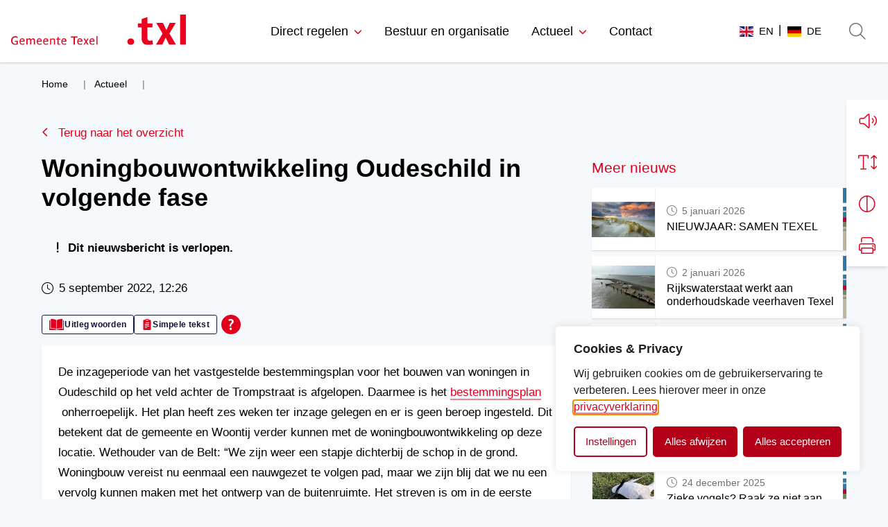

--- FILE ---
content_type: text/html; charset=UTF-8
request_url: https://www.texel.nl/actueel/woningbouwontwikkeling-oudeschild-in-volgende-fase/
body_size: 21934
content:
<!DOCTYPE html>
<html lang="nl-NL">

<head>
	<meta charset="utf-8">
	<meta name="viewport" content="width=device-width, initial-scale=1, shrink-to-fit=no">
	<link rel="manifest" href="https://www.texel.nl/manifest.webmanifest">
	<meta name="theme-color" content="#cf0c12" />
	<link rel="profile" href="http://gmpg.org/xfn/11"> <title>Woningbouwontwikkeling Oudeschild in volgende fase - Texel</title>
	<style>img:is([sizes="auto" i], [sizes^="auto," i]) { contain-intrinsic-size: 3000px 1500px }</style>
	<link rel="alternate" type="application/rss+xml" title="Texel &raquo; Feed" href="https://www.texel.nl/feed/">
<meta name="robots" content="index, follow, max-snippet:-1, max-image-preview:large, max-video-preview:-1">
<link rel="canonical" href="https://www.texel.nl/actueel/woningbouwontwikkeling-oudeschild-in-volgende-fase/">
<meta property="og:url" content="https://www.texel.nl/actueel/woningbouwontwikkeling-oudeschild-in-volgende-fase/">
<meta property="og:site_name" content="Texel">
<meta property="og:locale" content="nl_NL">
<meta name="twitter:card" content="summary">
<link rel='dns-prefetch' href='//app.tolkie.nl' />
<link rel='stylesheet' id='wp-block-library-css' href='https://www.texel.nl/wp-includes/css/dist/block-library/style.min.css' type='text/css' media='all' />
<style id='wpseopress-local-business-style-inline-css' type='text/css'>
span.wp-block-wpseopress-local-business-field{margin-right:8px}

</style>
<style id='wpseopress-table-of-contents-style-inline-css' type='text/css'>
.wp-block-wpseopress-table-of-contents li.active>a{font-weight:bold}

</style>
<link rel='stylesheet' id='yard-blocks-core-css-css' href='https://www.texel.nl/wp-content/plugins/yard-blocks/build/yard-blocks-core.css' type='text/css' media='all' />
<style id='global-styles-inline-css' type='text/css'>
:root{--wp--preset--aspect-ratio--square: 1;--wp--preset--aspect-ratio--4-3: 4/3;--wp--preset--aspect-ratio--3-4: 3/4;--wp--preset--aspect-ratio--3-2: 3/2;--wp--preset--aspect-ratio--2-3: 2/3;--wp--preset--aspect-ratio--16-9: 16/9;--wp--preset--aspect-ratio--9-16: 9/16;--wp--preset--color--black: #000;--wp--preset--color--cyan-bluish-gray: #abb8c3;--wp--preset--color--white: #fff;--wp--preset--color--pale-pink: #f78da7;--wp--preset--color--vivid-red: #cf2e2e;--wp--preset--color--luminous-vivid-orange: #ff6900;--wp--preset--color--luminous-vivid-amber: #fcb900;--wp--preset--color--light-green-cyan: #7bdcb5;--wp--preset--color--vivid-green-cyan: #00d084;--wp--preset--color--pale-cyan-blue: #8ed1fc;--wp--preset--color--vivid-cyan-blue: #0693e3;--wp--preset--color--vivid-purple: #9b51e0;--wp--preset--color--primary: #cf0c12;--wp--preset--color--secondary: #307BA7;--wp--preset--color--tertiary: #666666;--wp--preset--gradient--vivid-cyan-blue-to-vivid-purple: linear-gradient(135deg,rgba(6,147,227,1) 0%,rgb(155,81,224) 100%);--wp--preset--gradient--light-green-cyan-to-vivid-green-cyan: linear-gradient(135deg,rgb(122,220,180) 0%,rgb(0,208,130) 100%);--wp--preset--gradient--luminous-vivid-amber-to-luminous-vivid-orange: linear-gradient(135deg,rgba(252,185,0,1) 0%,rgba(255,105,0,1) 100%);--wp--preset--gradient--luminous-vivid-orange-to-vivid-red: linear-gradient(135deg,rgba(255,105,0,1) 0%,rgb(207,46,46) 100%);--wp--preset--gradient--very-light-gray-to-cyan-bluish-gray: linear-gradient(135deg,rgb(238,238,238) 0%,rgb(169,184,195) 100%);--wp--preset--gradient--cool-to-warm-spectrum: linear-gradient(135deg,rgb(74,234,220) 0%,rgb(151,120,209) 20%,rgb(207,42,186) 40%,rgb(238,44,130) 60%,rgb(251,105,98) 80%,rgb(254,248,76) 100%);--wp--preset--gradient--blush-light-purple: linear-gradient(135deg,rgb(255,206,236) 0%,rgb(152,150,240) 100%);--wp--preset--gradient--blush-bordeaux: linear-gradient(135deg,rgb(254,205,165) 0%,rgb(254,45,45) 50%,rgb(107,0,62) 100%);--wp--preset--gradient--luminous-dusk: linear-gradient(135deg,rgb(255,203,112) 0%,rgb(199,81,192) 50%,rgb(65,88,208) 100%);--wp--preset--gradient--pale-ocean: linear-gradient(135deg,rgb(255,245,203) 0%,rgb(182,227,212) 50%,rgb(51,167,181) 100%);--wp--preset--gradient--electric-grass: linear-gradient(135deg,rgb(202,248,128) 0%,rgb(113,206,126) 100%);--wp--preset--gradient--midnight: linear-gradient(135deg,rgb(2,3,129) 0%,rgb(40,116,252) 100%);--wp--preset--font-size--small: 13px;--wp--preset--font-size--medium: 20px;--wp--preset--font-size--large: 36px;--wp--preset--font-size--x-large: 42px;--wp--preset--spacing--20: 0.44rem;--wp--preset--spacing--30: 0.67rem;--wp--preset--spacing--40: 1rem;--wp--preset--spacing--50: 1.5rem;--wp--preset--spacing--60: 2.25rem;--wp--preset--spacing--70: 3.38rem;--wp--preset--spacing--80: 5.06rem;--wp--preset--shadow--natural: 6px 6px 9px rgba(0, 0, 0, 0.2);--wp--preset--shadow--deep: 12px 12px 50px rgba(0, 0, 0, 0.4);--wp--preset--shadow--sharp: 6px 6px 0px rgba(0, 0, 0, 0.2);--wp--preset--shadow--outlined: 6px 6px 0px -3px rgba(255, 255, 255, 1), 6px 6px rgba(0, 0, 0, 1);--wp--preset--shadow--crisp: 6px 6px 0px rgba(0, 0, 0, 1);}:root { --wp--style--global--content-size: var(--layout-content-size);--wp--style--global--wide-size: var(--layout-wide-size); }:where(body) { margin: 0; }.wp-site-blocks > .alignleft { float: left; margin-right: 2em; }.wp-site-blocks > .alignright { float: right; margin-left: 2em; }.wp-site-blocks > .aligncenter { justify-content: center; margin-left: auto; margin-right: auto; }:where(.is-layout-flex){gap: 0.5em;}:where(.is-layout-grid){gap: 0.5em;}.is-layout-flow > .alignleft{float: left;margin-inline-start: 0;margin-inline-end: 2em;}.is-layout-flow > .alignright{float: right;margin-inline-start: 2em;margin-inline-end: 0;}.is-layout-flow > .aligncenter{margin-left: auto !important;margin-right: auto !important;}.is-layout-constrained > .alignleft{float: left;margin-inline-start: 0;margin-inline-end: 2em;}.is-layout-constrained > .alignright{float: right;margin-inline-start: 2em;margin-inline-end: 0;}.is-layout-constrained > .aligncenter{margin-left: auto !important;margin-right: auto !important;}.is-layout-constrained > :where(:not(.alignleft):not(.alignright):not(.alignfull)){max-width: var(--wp--style--global--content-size);margin-left: auto !important;margin-right: auto !important;}.is-layout-constrained > .alignwide{max-width: var(--wp--style--global--wide-size);}body .is-layout-flex{display: flex;}.is-layout-flex{flex-wrap: wrap;align-items: center;}.is-layout-flex > :is(*, div){margin: 0;}body .is-layout-grid{display: grid;}.is-layout-grid > :is(*, div){margin: 0;}body{padding-top: 0px;padding-right: 0px;padding-bottom: 0px;padding-left: 0px;}a:where(:not(.wp-element-button)){text-decoration: underline;}.has-black-color{color: var(--wp--preset--color--black) !important;}.has-cyan-bluish-gray-color{color: var(--wp--preset--color--cyan-bluish-gray) !important;}.has-white-color{color: var(--wp--preset--color--white) !important;}.has-pale-pink-color{color: var(--wp--preset--color--pale-pink) !important;}.has-vivid-red-color{color: var(--wp--preset--color--vivid-red) !important;}.has-luminous-vivid-orange-color{color: var(--wp--preset--color--luminous-vivid-orange) !important;}.has-luminous-vivid-amber-color{color: var(--wp--preset--color--luminous-vivid-amber) !important;}.has-light-green-cyan-color{color: var(--wp--preset--color--light-green-cyan) !important;}.has-vivid-green-cyan-color{color: var(--wp--preset--color--vivid-green-cyan) !important;}.has-pale-cyan-blue-color{color: var(--wp--preset--color--pale-cyan-blue) !important;}.has-vivid-cyan-blue-color{color: var(--wp--preset--color--vivid-cyan-blue) !important;}.has-vivid-purple-color{color: var(--wp--preset--color--vivid-purple) !important;}.has-primary-color{color: var(--wp--preset--color--primary) !important;}.has-secondary-color{color: var(--wp--preset--color--secondary) !important;}.has-tertiary-color{color: var(--wp--preset--color--tertiary) !important;}.has-black-background-color{background-color: var(--wp--preset--color--black) !important;}.has-cyan-bluish-gray-background-color{background-color: var(--wp--preset--color--cyan-bluish-gray) !important;}.has-white-background-color{background-color: var(--wp--preset--color--white) !important;}.has-pale-pink-background-color{background-color: var(--wp--preset--color--pale-pink) !important;}.has-vivid-red-background-color{background-color: var(--wp--preset--color--vivid-red) !important;}.has-luminous-vivid-orange-background-color{background-color: var(--wp--preset--color--luminous-vivid-orange) !important;}.has-luminous-vivid-amber-background-color{background-color: var(--wp--preset--color--luminous-vivid-amber) !important;}.has-light-green-cyan-background-color{background-color: var(--wp--preset--color--light-green-cyan) !important;}.has-vivid-green-cyan-background-color{background-color: var(--wp--preset--color--vivid-green-cyan) !important;}.has-pale-cyan-blue-background-color{background-color: var(--wp--preset--color--pale-cyan-blue) !important;}.has-vivid-cyan-blue-background-color{background-color: var(--wp--preset--color--vivid-cyan-blue) !important;}.has-vivid-purple-background-color{background-color: var(--wp--preset--color--vivid-purple) !important;}.has-primary-background-color{background-color: var(--wp--preset--color--primary) !important;}.has-secondary-background-color{background-color: var(--wp--preset--color--secondary) !important;}.has-tertiary-background-color{background-color: var(--wp--preset--color--tertiary) !important;}.has-black-border-color{border-color: var(--wp--preset--color--black) !important;}.has-cyan-bluish-gray-border-color{border-color: var(--wp--preset--color--cyan-bluish-gray) !important;}.has-white-border-color{border-color: var(--wp--preset--color--white) !important;}.has-pale-pink-border-color{border-color: var(--wp--preset--color--pale-pink) !important;}.has-vivid-red-border-color{border-color: var(--wp--preset--color--vivid-red) !important;}.has-luminous-vivid-orange-border-color{border-color: var(--wp--preset--color--luminous-vivid-orange) !important;}.has-luminous-vivid-amber-border-color{border-color: var(--wp--preset--color--luminous-vivid-amber) !important;}.has-light-green-cyan-border-color{border-color: var(--wp--preset--color--light-green-cyan) !important;}.has-vivid-green-cyan-border-color{border-color: var(--wp--preset--color--vivid-green-cyan) !important;}.has-pale-cyan-blue-border-color{border-color: var(--wp--preset--color--pale-cyan-blue) !important;}.has-vivid-cyan-blue-border-color{border-color: var(--wp--preset--color--vivid-cyan-blue) !important;}.has-vivid-purple-border-color{border-color: var(--wp--preset--color--vivid-purple) !important;}.has-primary-border-color{border-color: var(--wp--preset--color--primary) !important;}.has-secondary-border-color{border-color: var(--wp--preset--color--secondary) !important;}.has-tertiary-border-color{border-color: var(--wp--preset--color--tertiary) !important;}.has-vivid-cyan-blue-to-vivid-purple-gradient-background{background: var(--wp--preset--gradient--vivid-cyan-blue-to-vivid-purple) !important;}.has-light-green-cyan-to-vivid-green-cyan-gradient-background{background: var(--wp--preset--gradient--light-green-cyan-to-vivid-green-cyan) !important;}.has-luminous-vivid-amber-to-luminous-vivid-orange-gradient-background{background: var(--wp--preset--gradient--luminous-vivid-amber-to-luminous-vivid-orange) !important;}.has-luminous-vivid-orange-to-vivid-red-gradient-background{background: var(--wp--preset--gradient--luminous-vivid-orange-to-vivid-red) !important;}.has-very-light-gray-to-cyan-bluish-gray-gradient-background{background: var(--wp--preset--gradient--very-light-gray-to-cyan-bluish-gray) !important;}.has-cool-to-warm-spectrum-gradient-background{background: var(--wp--preset--gradient--cool-to-warm-spectrum) !important;}.has-blush-light-purple-gradient-background{background: var(--wp--preset--gradient--blush-light-purple) !important;}.has-blush-bordeaux-gradient-background{background: var(--wp--preset--gradient--blush-bordeaux) !important;}.has-luminous-dusk-gradient-background{background: var(--wp--preset--gradient--luminous-dusk) !important;}.has-pale-ocean-gradient-background{background: var(--wp--preset--gradient--pale-ocean) !important;}.has-electric-grass-gradient-background{background: var(--wp--preset--gradient--electric-grass) !important;}.has-midnight-gradient-background{background: var(--wp--preset--gradient--midnight) !important;}.has-small-font-size{font-size: var(--wp--preset--font-size--small) !important;}.has-medium-font-size{font-size: var(--wp--preset--font-size--medium) !important;}.has-large-font-size{font-size: var(--wp--preset--font-size--large) !important;}.has-x-large-font-size{font-size: var(--wp--preset--font-size--x-large) !important;}
:where(.wp-block-post-template.is-layout-flex){gap: 1.25em;}:where(.wp-block-post-template.is-layout-grid){gap: 1.25em;}
:where(.wp-block-columns.is-layout-flex){gap: 2em;}:where(.wp-block-columns.is-layout-grid){gap: 2em;}
:root :where(.wp-block-pullquote){font-size: 1.5em;line-height: 1.6;}
</style>
<link rel='stylesheet' id='wp-ada-compliance-styles-css' href='https://www.texel.nl/wp-content/plugins/wp-ada-compliance-check-basic/styles.css?ver=1750429200' type='text/css' media='all' />
<link rel='stylesheet' id='ysp-styles-css' href='https://www.texel.nl/wp-content/plugins/yard-servicepoints/resources/dist/build/ysp-styles.css?ver=1768661913' type='text/css' media='all' />
<script type="text/javascript" id="cookie-law-info-js-extra">
/* <![CDATA[ */
var _ckyConfig = {"_ipData":[],"_assetsURL":"https:\/\/www.texel.nl\/wp-content\/plugins\/cookie-law-info\/lite\/frontend\/images\/","_publicURL":"https:\/\/www.texel.nl","_expiry":"365","_categories":[{"name":"Noodzakelijk","slug":"necessary","isNecessary":true,"ccpaDoNotSell":true,"cookies":[{"cookieID":"cookieyes-consent","domain":"www.texel.nl","provider":"cookieyes.com"},{"cookieID":"__cf_bm","domain":".report-uri.com","provider":"cloudflare.com"},{"cookieID":"AWSALBCORS","domain":"xxxxxxxxxDYNAMICxxxxxx.global.siteimproveanalytics.io","provider":"aws.amazon.com"},{"cookieID":"_gid","domain":".texel.nl","provider":"google-analytics.com|googletagmanager.com\/gtag\/js"},{"cookieID":"_ga_*","domain":".texel.nl","provider":"google-analytics.com|googletagmanager.com\/gtag\/js"},{"cookieID":"_ga","domain":".texel.nl","provider":"google-analytics.com|googletagmanager.com\/gtag\/js"},{"cookieID":"_gat_UA-*","domain":".texel.nl","provider":"google-analytics.com|googletagmanager.com\/gtag\/js"},{"cookieID":"nmstat","domain":".texel.nl","provider":"siteimprove"}],"active":true,"defaultConsent":{"gdpr":true,"ccpa":true}},{"name":"Functioneel","slug":"functional","isNecessary":false,"ccpaDoNotSell":true,"cookies":[{"cookieID":"_hjAbsoluteSessionInProgress","domain":".texel.nl","provider":"hotjar.com"}],"active":true,"defaultConsent":{"gdpr":false,"ccpa":false}},{"name":"Analytics","slug":"analytics","isNecessary":false,"ccpaDoNotSell":true,"cookies":[{"cookieID":"_hjSessionUser_*","domain":".texel.nl","provider":"hotjar.com"},{"cookieID":"_hjFirstSeen","domain":".texel.nl","provider":"hotjar.com"},{"cookieID":"_hjSession_*","domain":".texel.nl","provider":"hotjar.com"},{"cookieID":"_hjRecordingLastActivity","domain":"texel.nl","provider":"hotjar.com"},{"cookieID":"_hjRecordingEnabled","domain":"texel.nl","provider":"hotjar.com"},{"cookieID":"_hjTLDTest","domain":".texel.nl","provider":"hotjar.com"},{"cookieID":"vuid","domain":"vimeo.com","provider":"vimeo.com"},{"cookieID":"yt-remote-device-id","domain":"youtube-nocookie.com","provider":"youtube.com|youtube-nocookie.com"},{"cookieID":"yt-remote-connected-devices","domain":"youtube-nocookie.com","provider":"youtube.com|youtube-nocookie.com"},{"cookieID":"YSC","domain":".youtube.com","provider":"youtube.com|youtube-nocookie.com"},{"cookieID":"VISITOR_INFO1_LIVE","domain":".youtube.com","provider":"youtube.com|youtube-nocookie.com"},{"cookieID":"yt.innertube::requests","domain":"youtube.com","provider":"youtube.com|youtube-nocookie.com"},{"cookieID":"yt.innertube::nextId","domain":"youtube.com","provider":"youtube.com|youtube-nocookie.com"},{"cookieID":"VISITOR_PRIVACY_METADATA","domain":".youtube.com","provider":""},{"cookieID":"stg_traffic_source_priority","domain":"www.texel.nl","provider":""},{"cookieID":"stg_last_interaction","domain":"www.texel.nl","provider":""},{"cookieID":"stg_returning_visitor","domain":"www.texel.nl","provider":""},{"cookieID":"_pk_id.1.8e48","domain":"www.texel.nl","provider":""},{"cookieID":"_pk_ses.1.8e48","domain":"www.texel.nl","provider":""},{"cookieID":"_pk_id","domain":"www.texel.nl","provider":""},{"cookieID":"_pk_ses","domain":"www.texel.nl","provider":""},{"cookieID":"_pk_ref","domain":"www.texel.nl","provider":""},{"cookieID":"_pk_hsr","domain":"www.texel.nl","provider":""},{"cookieID":"_pk_cvar","domain":"www.texel.nl","provider":""},{"cookieID":"mtm_consent","domain":"www.texel.nl","provider":""},{"cookieID":"mtm_cookie_consent","domain":"www.texel.nl","provider":""},{"cookieID":"mtm_consent_removed","domain":"www.texel.nl","provider":""},{"cookieID":"matomo_ignore","domain":"www.texel.nl","provider":""},{"cookieID":"matomo_sessid","domain":"www.texel.nl","provider":""},{"cookieID":"_pk_id.aa92d912-1d8e-46a0-bce8-5836357ca630.ed59","domain":"www.texel.nl","provider":""},{"cookieID":"_pk_ses.aa92d912-1d8e-46a0-bce8-5836357ca630.ed59","domain":"www.texel.nl","provider":""}],"active":true,"defaultConsent":{"gdpr":false,"ccpa":false}},{"name":"Prestatie","slug":"performance","isNecessary":false,"ccpaDoNotSell":true,"cookies":[],"active":true,"defaultConsent":{"gdpr":false,"ccpa":false}},{"name":"Marketing","slug":"advertisement","isNecessary":false,"ccpaDoNotSell":true,"cookies":[],"active":true,"defaultConsent":{"gdpr":false,"ccpa":false}}],"_activeLaw":"gdpr","_rootDomain":"","_block":"1","_showBanner":"1","_bannerConfig":{"settings":{"type":"box","preferenceCenterType":"popup","position":"bottom-right","applicableLaw":"gdpr"},"behaviours":{"reloadBannerOnAccept":false,"loadAnalyticsByDefault":false,"animations":{"onLoad":"animate","onHide":"sticky"}},"config":{"revisitConsent":{"status":false,"tag":"revisit-consent","position":"bottom-right","meta":{"url":"#"},"styles":{"background-color":"#0056A7"},"elements":{"title":{"type":"text","tag":"revisit-consent-title","status":true,"styles":{"color":"#0056a7"}}}},"preferenceCenter":{"toggle":{"status":true,"tag":"detail-category-toggle","type":"toggle","states":{"active":{"styles":{"background-color":"#1863DC"}},"inactive":{"styles":{"background-color":"#D0D5D2"}}}}},"categoryPreview":{"status":false,"toggle":{"status":true,"tag":"detail-category-preview-toggle","type":"toggle","states":{"active":{"styles":{"background-color":"#1863DC"}},"inactive":{"styles":{"background-color":"#D0D5D2"}}}}},"videoPlaceholder":{"status":true,"styles":{"background-color":"#000000","border-color":"#000000","color":"#ffffff"}},"readMore":{"status":false,"tag":"readmore-button","type":"link","meta":{"noFollow":true,"newTab":true},"styles":{"color":"#1863DC","background-color":"transparent","border-color":"transparent"}},"auditTable":{"status":true},"optOption":{"status":true,"toggle":{"status":true,"tag":"optout-option-toggle","type":"toggle","states":{"active":{"styles":{"background-color":"#1863dc"}},"inactive":{"styles":{"background-color":"#FFFFFF"}}}}}}},"_version":"3.3.5","_logConsent":"1","_tags":[{"tag":"accept-button","styles":{"color":"#FFFFFF","background-color":"#1863DC","border-color":"#1863DC"}},{"tag":"reject-button","styles":{"color":"#1863DC","background-color":"transparent","border-color":"#1863DC"}},{"tag":"settings-button","styles":{"color":"#1863DC","background-color":"transparent","border-color":"#1863DC"}},{"tag":"readmore-button","styles":{"color":"#1863DC","background-color":"transparent","border-color":"transparent"}},{"tag":"donotsell-button","styles":{"color":"#1863DC","background-color":"transparent","border-color":"transparent"}},{"tag":"accept-button","styles":{"color":"#FFFFFF","background-color":"#1863DC","border-color":"#1863DC"}},{"tag":"revisit-consent","styles":{"background-color":"#0056A7"}}],"_shortCodes":[{"key":"cky_readmore","content":"<a href=\"\/privacyverklaring\" class=\"cky-policy\" aria-label=\"Lees meer\" target=\"_blank\" rel=\"noopener\" data-cky-tag=\"readmore-button\">Lees meer<\/a>","tag":"readmore-button","status":false,"attributes":{"rel":"nofollow","target":"_blank"}},{"key":"cky_show_desc","content":"<button class=\"cky-show-desc-btn\" data-cky-tag=\"show-desc-button\" aria-label=\"Lees meer\">Lees meer<\/button>","tag":"show-desc-button","status":true,"attributes":[]},{"key":"cky_hide_desc","content":"<button class=\"cky-show-desc-btn\" data-cky-tag=\"hide-desc-button\" aria-label=\"Bekijk minder\">Bekijk minder<\/button>","tag":"hide-desc-button","status":true,"attributes":[]},{"key":"cky_category_toggle_label","content":"[cky_{{status}}_category_label] [cky_preference_{{category_slug}}_title]","tag":"","status":true,"attributes":[]},{"key":"cky_enable_category_label","content":"Enable","tag":"","status":true,"attributes":[]},{"key":"cky_disable_category_label","content":"Disable","tag":"","status":true,"attributes":[]},{"key":"cky_video_placeholder","content":"<div class=\"video-placeholder-normal\" data-cky-tag=\"video-placeholder\" id=\"[UNIQUEID]\"><p class=\"video-placeholder-text-normal\" data-cky-tag=\"placeholder-title\">Accepteer de cookie toestemming<\/p><\/div>","tag":"","status":true,"attributes":[]},{"key":"cky_enable_optout_label","content":"Enable","tag":"","status":true,"attributes":[]},{"key":"cky_disable_optout_label","content":"Disable","tag":"","status":true,"attributes":[]},{"key":"cky_optout_toggle_label","content":"[cky_{{status}}_optout_label] [cky_optout_option_title]","tag":"","status":true,"attributes":[]},{"key":"cky_optout_option_title","content":"Do Not Sell or Share My Personal Information","tag":"","status":true,"attributes":[]},{"key":"cky_optout_close_label","content":"Close","tag":"","status":true,"attributes":[]},{"key":"cky_preference_close_label","content":"Close","tag":"","status":true,"attributes":[]}],"_rtl":"","_language":"nl","_providersToBlock":[{"re":"hotjar.com","categories":["functional","analytics"]},{"re":"vimeo.com","categories":["analytics"]},{"re":"youtube.com|youtube-nocookie.com","categories":["analytics"]}]};
var _ckyStyles = {"css":".cky-overlay{background: #000000; opacity: 0.4; position: fixed; top: 0; left: 0; width: 100%; height: 100%; z-index: 99999999;}.cky-hide{display: none;}.cky-btn-revisit-wrapper{display: flex; align-items: center; justify-content: center; background: #0056a7; width: 45px; height: 45px; border-radius: 50%; position: fixed; z-index: 999999; cursor: pointer;}.cky-revisit-bottom-left{bottom: 15px; left: 15px;}.cky-revisit-bottom-right{bottom: 15px; right: 15px;}.cky-btn-revisit-wrapper .cky-btn-revisit{display: flex; align-items: center; justify-content: center; background: none; border: none; cursor: pointer; position: relative; margin: 0; padding: 0;}.cky-btn-revisit-wrapper .cky-btn-revisit img{max-width: fit-content; margin: 0; height: 30px; width: 30px;}.cky-revisit-bottom-left:hover::before{content: attr(data-tooltip); position: absolute; background: #4e4b66; color: #ffffff; left: calc(100% + 7px); font-size: 12px; line-height: 16px; width: max-content; padding: 4px 8px; border-radius: 4px;}.cky-revisit-bottom-left:hover::after{position: absolute; content: \"\"; border: 5px solid transparent; left: calc(100% + 2px); border-left-width: 0; border-right-color: #4e4b66;}.cky-revisit-bottom-right:hover::before{content: attr(data-tooltip); position: absolute; background: #4e4b66; color: #ffffff; right: calc(100% + 7px); font-size: 12px; line-height: 16px; width: max-content; padding: 4px 8px; border-radius: 4px;}.cky-revisit-bottom-right:hover::after{position: absolute; content: \"\"; border: 5px solid transparent; right: calc(100% + 2px); border-right-width: 0; border-left-color: #4e4b66;}.cky-revisit-hide{display: none;}.cky-consent-container{position: fixed; width: 440px; box-sizing: border-box; z-index: 9999999; border-radius: 6px;}.cky-consent-container .cky-consent-bar{background: #ffffff; border: 1px solid; padding: 20px 26px; box-shadow: 0 -1px 10px 0 #acabab4d; border-radius: 6px;}.cky-box-bottom-left{bottom: 40px; left: 40px;}.cky-box-bottom-right{bottom: 40px; right: 40px;}.cky-box-top-left{top: 40px; left: 40px;}.cky-box-top-right{top: 40px; right: 40px;}.cky-custom-brand-logo-wrapper .cky-custom-brand-logo{width: 100px; height: auto; margin: 0 0 12px 0;}.cky-notice .cky-title{color: #212121; font-weight: 700; font-size: 18px; line-height: 24px; margin: 0 0 12px 0;}.cky-notice-des *,.cky-preference-content-wrapper *,.cky-accordion-header-des *,.cky-gpc-wrapper .cky-gpc-desc *{font-size: 14px;}.cky-notice-des{color: #212121; font-size: 14px; line-height: 24px; font-weight: 400;}.cky-notice-des img{height: 25px; width: 25px;}.cky-consent-bar .cky-notice-des p,.cky-gpc-wrapper .cky-gpc-desc p,.cky-preference-body-wrapper .cky-preference-content-wrapper p,.cky-accordion-header-wrapper .cky-accordion-header-des p,.cky-cookie-des-table li div:last-child p{color: inherit; margin-top: 0; overflow-wrap: break-word;}.cky-notice-des P:last-child,.cky-preference-content-wrapper p:last-child,.cky-cookie-des-table li div:last-child p:last-child,.cky-gpc-wrapper .cky-gpc-desc p:last-child{margin-bottom: 0;}.cky-notice-des a.cky-policy,.cky-notice-des button.cky-policy{font-size: 14px; color: #1863dc; white-space: nowrap; cursor: pointer; background: transparent; border: 1px solid; text-decoration: underline;}.cky-notice-des button.cky-policy{padding: 0;}.cky-notice-des a.cky-policy:focus-visible,.cky-notice-des button.cky-policy:focus-visible,.cky-preference-content-wrapper .cky-show-desc-btn:focus-visible,.cky-accordion-header .cky-accordion-btn:focus-visible,.cky-preference-header .cky-btn-close:focus-visible,.cky-switch input[type=\"checkbox\"]:focus-visible,.cky-footer-wrapper a:focus-visible,.cky-btn:focus-visible{outline: 2px solid #1863dc; outline-offset: 2px;}.cky-btn:focus:not(:focus-visible),.cky-accordion-header .cky-accordion-btn:focus:not(:focus-visible),.cky-preference-content-wrapper .cky-show-desc-btn:focus:not(:focus-visible),.cky-btn-revisit-wrapper .cky-btn-revisit:focus:not(:focus-visible),.cky-preference-header .cky-btn-close:focus:not(:focus-visible),.cky-consent-bar .cky-banner-btn-close:focus:not(:focus-visible){outline: 0;}button.cky-show-desc-btn:not(:hover):not(:active){color: #1863dc; background: transparent;}button.cky-accordion-btn:not(:hover):not(:active),button.cky-banner-btn-close:not(:hover):not(:active),button.cky-btn-revisit:not(:hover):not(:active),button.cky-btn-close:not(:hover):not(:active){background: transparent;}.cky-consent-bar button:hover,.cky-modal.cky-modal-open button:hover,.cky-consent-bar button:focus,.cky-modal.cky-modal-open button:focus{text-decoration: none;}.cky-notice-btn-wrapper{display: flex; justify-content: flex-start; align-items: center; flex-wrap: wrap; margin-top: 16px;}.cky-notice-btn-wrapper .cky-btn{text-shadow: none; box-shadow: none;}.cky-btn{flex: auto; max-width: 100%; font-size: 14px; font-family: inherit; line-height: 24px; padding: 8px; font-weight: 500; margin: 0 8px 0 0; border-radius: 2px; cursor: pointer; text-align: center; text-transform: none; min-height: 0;}.cky-btn:hover{opacity: 0.8;}.cky-btn-customize{color: #1863dc; background: transparent; border: 2px solid #1863dc;}.cky-btn-reject{color: #1863dc; background: transparent; border: 2px solid #1863dc;}.cky-btn-accept{background: #1863dc; color: #ffffff; border: 2px solid #1863dc;}.cky-btn:last-child{margin-right: 0;}@media (max-width: 576px){.cky-box-bottom-left{bottom: 0; left: 0;}.cky-box-bottom-right{bottom: 0; right: 0;}.cky-box-top-left{top: 0; left: 0;}.cky-box-top-right{top: 0; right: 0;}}@media (max-width: 440px){.cky-box-bottom-left, .cky-box-bottom-right, .cky-box-top-left, .cky-box-top-right{width: 100%; max-width: 100%;}.cky-consent-container .cky-consent-bar{padding: 20px 0;}.cky-custom-brand-logo-wrapper, .cky-notice .cky-title, .cky-notice-des, .cky-notice-btn-wrapper{padding: 0 24px;}.cky-notice-des{max-height: 40vh; overflow-y: scroll;}.cky-notice-btn-wrapper{flex-direction: column; margin-top: 0;}.cky-btn{width: 100%; margin: 10px 0 0 0;}.cky-notice-btn-wrapper .cky-btn-customize{order: 2;}.cky-notice-btn-wrapper .cky-btn-reject{order: 3;}.cky-notice-btn-wrapper .cky-btn-accept{order: 1; margin-top: 16px;}}@media (max-width: 352px){.cky-notice .cky-title{font-size: 16px;}.cky-notice-des *{font-size: 12px;}.cky-notice-des, .cky-btn{font-size: 12px;}}.cky-modal.cky-modal-open{display: flex; visibility: visible; -webkit-transform: translate(-50%, -50%); -moz-transform: translate(-50%, -50%); -ms-transform: translate(-50%, -50%); -o-transform: translate(-50%, -50%); transform: translate(-50%, -50%); top: 50%; left: 50%; transition: all 1s ease;}.cky-modal{box-shadow: 0 32px 68px rgba(0, 0, 0, 0.3); margin: 0 auto; position: fixed; max-width: 100%; background: #ffffff; top: 50%; box-sizing: border-box; border-radius: 6px; z-index: 999999999; color: #212121; -webkit-transform: translate(-50%, 100%); -moz-transform: translate(-50%, 100%); -ms-transform: translate(-50%, 100%); -o-transform: translate(-50%, 100%); transform: translate(-50%, 100%); visibility: hidden; transition: all 0s ease;}.cky-preference-center{max-height: 79vh; overflow: hidden; width: 845px; overflow: hidden; flex: 1 1 0; display: flex; flex-direction: column; border-radius: 6px;}.cky-preference-header{display: flex; align-items: center; justify-content: space-between; padding: 22px 24px; border-bottom: 1px solid;}.cky-preference-header .cky-preference-title{font-size: 18px; font-weight: 700; line-height: 24px;}.cky-preference-header .cky-btn-close{margin: 0; cursor: pointer; vertical-align: middle; padding: 0; background: none; border: none; width: auto; height: auto; min-height: 0; line-height: 0; text-shadow: none; box-shadow: none;}.cky-preference-header .cky-btn-close img{margin: 0; height: 10px; width: 10px;}.cky-preference-body-wrapper{padding: 0 24px; flex: 1; overflow: auto; box-sizing: border-box;}.cky-preference-content-wrapper,.cky-gpc-wrapper .cky-gpc-desc{font-size: 14px; line-height: 24px; font-weight: 400; padding: 12px 0;}.cky-preference-content-wrapper{border-bottom: 1px solid;}.cky-preference-content-wrapper img{height: 25px; width: 25px;}.cky-preference-content-wrapper .cky-show-desc-btn{font-size: 14px; font-family: inherit; color: #1863dc; text-decoration: none; line-height: 24px; padding: 0; margin: 0; white-space: nowrap; cursor: pointer; background: transparent; border-color: transparent; text-transform: none; min-height: 0; text-shadow: none; box-shadow: none;}.cky-accordion-wrapper{margin-bottom: 10px;}.cky-accordion{border-bottom: 1px solid;}.cky-accordion:last-child{border-bottom: none;}.cky-accordion .cky-accordion-item{display: flex; margin-top: 10px;}.cky-accordion .cky-accordion-body{display: none;}.cky-accordion.cky-accordion-active .cky-accordion-body{display: block; padding: 0 22px; margin-bottom: 16px;}.cky-accordion-header-wrapper{cursor: pointer; width: 100%;}.cky-accordion-item .cky-accordion-header{display: flex; justify-content: space-between; align-items: center;}.cky-accordion-header .cky-accordion-btn{font-size: 16px; font-family: inherit; color: #212121; line-height: 24px; background: none; border: none; font-weight: 700; padding: 0; margin: 0; cursor: pointer; text-transform: none; min-height: 0; text-shadow: none; box-shadow: none;}.cky-accordion-header .cky-always-active{color: #008000; font-weight: 600; line-height: 24px; font-size: 14px;}.cky-accordion-header-des{font-size: 14px; line-height: 24px; margin: 10px 0 16px 0;}.cky-accordion-chevron{margin-right: 22px; position: relative; cursor: pointer;}.cky-accordion-chevron-hide{display: none;}.cky-accordion .cky-accordion-chevron i::before{content: \"\"; position: absolute; border-right: 1.4px solid; border-bottom: 1.4px solid; border-color: inherit; height: 6px; width: 6px; -webkit-transform: rotate(-45deg); -moz-transform: rotate(-45deg); -ms-transform: rotate(-45deg); -o-transform: rotate(-45deg); transform: rotate(-45deg); transition: all 0.2s ease-in-out; top: 8px;}.cky-accordion.cky-accordion-active .cky-accordion-chevron i::before{-webkit-transform: rotate(45deg); -moz-transform: rotate(45deg); -ms-transform: rotate(45deg); -o-transform: rotate(45deg); transform: rotate(45deg);}.cky-audit-table{background: #f4f4f4; border-radius: 6px;}.cky-audit-table .cky-empty-cookies-text{color: inherit; font-size: 12px; line-height: 24px; margin: 0; padding: 10px;}.cky-audit-table .cky-cookie-des-table{font-size: 12px; line-height: 24px; font-weight: normal; padding: 15px 10px; border-bottom: 1px solid; border-bottom-color: inherit; margin: 0;}.cky-audit-table .cky-cookie-des-table:last-child{border-bottom: none;}.cky-audit-table .cky-cookie-des-table li{list-style-type: none; display: flex; padding: 3px 0;}.cky-audit-table .cky-cookie-des-table li:first-child{padding-top: 0;}.cky-cookie-des-table li div:first-child{width: 100px; font-weight: 600; word-break: break-word; word-wrap: break-word;}.cky-cookie-des-table li div:last-child{flex: 1; word-break: break-word; word-wrap: break-word; margin-left: 8px;}.cky-footer-shadow{display: block; width: 100%; height: 40px; background: linear-gradient(180deg, rgba(255, 255, 255, 0) 0%, #ffffff 100%); position: absolute; bottom: calc(100% - 1px);}.cky-footer-wrapper{position: relative;}.cky-prefrence-btn-wrapper{display: flex; flex-wrap: wrap; align-items: center; justify-content: center; padding: 22px 24px; border-top: 1px solid;}.cky-prefrence-btn-wrapper .cky-btn{flex: auto; max-width: 100%; text-shadow: none; box-shadow: none;}.cky-btn-preferences{color: #1863dc; background: transparent; border: 2px solid #1863dc;}.cky-preference-header,.cky-preference-body-wrapper,.cky-preference-content-wrapper,.cky-accordion-wrapper,.cky-accordion,.cky-accordion-wrapper,.cky-footer-wrapper,.cky-prefrence-btn-wrapper{border-color: inherit;}@media (max-width: 845px){.cky-modal{max-width: calc(100% - 16px);}}@media (max-width: 576px){.cky-modal{max-width: 100%;}.cky-preference-center{max-height: 100vh;}.cky-prefrence-btn-wrapper{flex-direction: column;}.cky-accordion.cky-accordion-active .cky-accordion-body{padding-right: 0;}.cky-prefrence-btn-wrapper .cky-btn{width: 100%; margin: 10px 0 0 0;}.cky-prefrence-btn-wrapper .cky-btn-reject{order: 3;}.cky-prefrence-btn-wrapper .cky-btn-accept{order: 1; margin-top: 0;}.cky-prefrence-btn-wrapper .cky-btn-preferences{order: 2;}}@media (max-width: 425px){.cky-accordion-chevron{margin-right: 15px;}.cky-notice-btn-wrapper{margin-top: 0;}.cky-accordion.cky-accordion-active .cky-accordion-body{padding: 0 15px;}}@media (max-width: 352px){.cky-preference-header .cky-preference-title{font-size: 16px;}.cky-preference-header{padding: 16px 24px;}.cky-preference-content-wrapper *, .cky-accordion-header-des *{font-size: 12px;}.cky-preference-content-wrapper, .cky-preference-content-wrapper .cky-show-more, .cky-accordion-header .cky-always-active, .cky-accordion-header-des, .cky-preference-content-wrapper .cky-show-desc-btn, .cky-notice-des a.cky-policy{font-size: 12px;}.cky-accordion-header .cky-accordion-btn{font-size: 14px;}}.cky-switch{display: flex;}.cky-switch input[type=\"checkbox\"]{position: relative; width: 44px; height: 24px; margin: 0; background: #d0d5d2; -webkit-appearance: none; border-radius: 50px; cursor: pointer; outline: 0; border: none; top: 0;}.cky-switch input[type=\"checkbox\"]:checked{background: #1863dc;}.cky-switch input[type=\"checkbox\"]:before{position: absolute; content: \"\"; height: 20px; width: 20px; left: 2px; bottom: 2px; border-radius: 50%; background-color: white; -webkit-transition: 0.4s; transition: 0.4s; margin: 0;}.cky-switch input[type=\"checkbox\"]:after{display: none;}.cky-switch input[type=\"checkbox\"]:checked:before{-webkit-transform: translateX(20px); -ms-transform: translateX(20px); transform: translateX(20px);}@media (max-width: 425px){.cky-switch input[type=\"checkbox\"]{width: 38px; height: 21px;}.cky-switch input[type=\"checkbox\"]:before{height: 17px; width: 17px;}.cky-switch input[type=\"checkbox\"]:checked:before{-webkit-transform: translateX(17px); -ms-transform: translateX(17px); transform: translateX(17px);}}.cky-consent-bar .cky-banner-btn-close{position: absolute; right: 9px; top: 5px; background: none; border: none; cursor: pointer; padding: 0; margin: 0; min-height: 0; line-height: 0; height: auto; width: auto; text-shadow: none; box-shadow: none;}.cky-consent-bar .cky-banner-btn-close img{height: 9px; width: 9px; margin: 0;}.cky-notice-group{font-size: 14px; line-height: 24px; font-weight: 400; color: #212121;}.cky-notice-btn-wrapper .cky-btn-do-not-sell{font-size: 14px; line-height: 24px; padding: 6px 0; margin: 0; font-weight: 500; background: none; border-radius: 2px; border: none; cursor: pointer; text-align: left; color: #1863dc; background: transparent; border-color: transparent; box-shadow: none; text-shadow: none;}.cky-consent-bar .cky-banner-btn-close:focus-visible,.cky-notice-btn-wrapper .cky-btn-do-not-sell:focus-visible,.cky-opt-out-btn-wrapper .cky-btn:focus-visible,.cky-opt-out-checkbox-wrapper input[type=\"checkbox\"].cky-opt-out-checkbox:focus-visible{outline: 2px solid #1863dc; outline-offset: 2px;}@media (max-width: 440px){.cky-consent-container{width: 100%;}}@media (max-width: 352px){.cky-notice-des a.cky-policy, .cky-notice-btn-wrapper .cky-btn-do-not-sell{font-size: 12px;}}.cky-opt-out-wrapper{padding: 12px 0;}.cky-opt-out-wrapper .cky-opt-out-checkbox-wrapper{display: flex; align-items: center;}.cky-opt-out-checkbox-wrapper .cky-opt-out-checkbox-label{font-size: 16px; font-weight: 700; line-height: 24px; margin: 0 0 0 12px; cursor: pointer;}.cky-opt-out-checkbox-wrapper input[type=\"checkbox\"].cky-opt-out-checkbox{background-color: #ffffff; border: 1px solid black; width: 20px; height: 18.5px; margin: 0; -webkit-appearance: none; position: relative; display: flex; align-items: center; justify-content: center; border-radius: 2px; cursor: pointer;}.cky-opt-out-checkbox-wrapper input[type=\"checkbox\"].cky-opt-out-checkbox:checked{background-color: #1863dc; border: none;}.cky-opt-out-checkbox-wrapper input[type=\"checkbox\"].cky-opt-out-checkbox:checked::after{left: 6px; bottom: 4px; width: 7px; height: 13px; border: solid #ffffff; border-width: 0 3px 3px 0; border-radius: 2px; -webkit-transform: rotate(45deg); -ms-transform: rotate(45deg); transform: rotate(45deg); content: \"\"; position: absolute; box-sizing: border-box;}.cky-opt-out-checkbox-wrapper.cky-disabled .cky-opt-out-checkbox-label,.cky-opt-out-checkbox-wrapper.cky-disabled input[type=\"checkbox\"].cky-opt-out-checkbox{cursor: no-drop;}.cky-gpc-wrapper{margin: 0 0 0 32px;}.cky-footer-wrapper .cky-opt-out-btn-wrapper{display: flex; flex-wrap: wrap; align-items: center; justify-content: center; padding: 22px 24px;}.cky-opt-out-btn-wrapper .cky-btn{flex: auto; max-width: 100%; text-shadow: none; box-shadow: none;}.cky-opt-out-btn-wrapper .cky-btn-cancel{border: 1px solid #dedfe0; background: transparent; color: #858585;}.cky-opt-out-btn-wrapper .cky-btn-confirm{background: #1863dc; color: #ffffff; border: 1px solid #1863dc;}@media (max-width: 352px){.cky-opt-out-checkbox-wrapper .cky-opt-out-checkbox-label{font-size: 14px;}.cky-gpc-wrapper .cky-gpc-desc, .cky-gpc-wrapper .cky-gpc-desc *{font-size: 12px;}.cky-opt-out-checkbox-wrapper input[type=\"checkbox\"].cky-opt-out-checkbox{width: 16px; height: 16px;}.cky-opt-out-checkbox-wrapper input[type=\"checkbox\"].cky-opt-out-checkbox:checked::after{left: 5px; bottom: 4px; width: 3px; height: 9px;}.cky-gpc-wrapper{margin: 0 0 0 28px;}}.video-placeholder-youtube{background-size: 100% 100%; background-position: center; background-repeat: no-repeat; background-color: #b2b0b059; position: relative; display: flex; align-items: center; justify-content: center; max-width: 100%;}.video-placeholder-text-youtube{text-align: center; align-items: center; padding: 10px 16px; background-color: #000000cc; color: #ffffff; border: 1px solid; border-radius: 2px; cursor: pointer;}.video-placeholder-normal{background-image: url(\"\/wp-content\/plugins\/cookie-law-info\/lite\/frontend\/images\/placeholder.svg\"); background-size: 80px; background-position: center; background-repeat: no-repeat; background-color: #b2b0b059; position: relative; display: flex; align-items: flex-end; justify-content: center; max-width: 100%;}.video-placeholder-text-normal{align-items: center; padding: 10px 16px; text-align: center; border: 1px solid; border-radius: 2px; cursor: pointer;}.cky-rtl{direction: rtl; text-align: right;}.cky-rtl .cky-banner-btn-close{left: 9px; right: auto;}.cky-rtl .cky-notice-btn-wrapper .cky-btn:last-child{margin-right: 8px;}.cky-rtl .cky-notice-btn-wrapper .cky-btn:first-child{margin-right: 0;}.cky-rtl .cky-notice-btn-wrapper{margin-left: 0; margin-right: 15px;}.cky-rtl .cky-prefrence-btn-wrapper .cky-btn{margin-right: 8px;}.cky-rtl .cky-prefrence-btn-wrapper .cky-btn:first-child{margin-right: 0;}.cky-rtl .cky-accordion .cky-accordion-chevron i::before{border: none; border-left: 1.4px solid; border-top: 1.4px solid; left: 12px;}.cky-rtl .cky-accordion.cky-accordion-active .cky-accordion-chevron i::before{-webkit-transform: rotate(-135deg); -moz-transform: rotate(-135deg); -ms-transform: rotate(-135deg); -o-transform: rotate(-135deg); transform: rotate(-135deg);}@media (max-width: 768px){.cky-rtl .cky-notice-btn-wrapper{margin-right: 0;}}@media (max-width: 576px){.cky-rtl .cky-notice-btn-wrapper .cky-btn:last-child{margin-right: 0;}.cky-rtl .cky-prefrence-btn-wrapper .cky-btn{margin-right: 0;}.cky-rtl .cky-accordion.cky-accordion-active .cky-accordion-body{padding: 0 22px 0 0;}}@media (max-width: 425px){.cky-rtl .cky-accordion.cky-accordion-active .cky-accordion-body{padding: 0 15px 0 0;}}.cky-rtl .cky-opt-out-btn-wrapper .cky-btn{margin-right: 12px;}.cky-rtl .cky-opt-out-btn-wrapper .cky-btn:first-child{margin-right: 0;}.cky-rtl .cky-opt-out-checkbox-wrapper .cky-opt-out-checkbox-label{margin: 0 12px 0 0;}"};
/* ]]> */
</script>
<script type="text/javascript" src="https://www.texel.nl/wp-content/plugins/cookie-law-info/lite/frontend/js/script.min.js?ver=3.3.5" id="cookie-law-info-js"></script>
<script type="text/javascript" src="https://www.texel.nl/wp-content/plugins/yard-servicepoints/resources/dist/build/ysp-frontend.js?ver=1768661913" id="ysp-frontend-js"></script>
<script class="tolkieIntegrationScript" id="tolkie-script"
						type="module"
						src="https://app.tolkie.nl"
						crossorigin="anonymous"
						data-tolkie-token="8cd0ad85aa753da64f172e116282dac2b9544b00"
						data-tolkie-state="separateButtons"
						defer=""
				></script><style id="cky-style-inline">[data-cky-tag]{visibility:hidden;}</style><!-- Stream WordPress user activity plugin v4.1.1 -->
<link rel="stylesheet" href="https://www.texel.nl/wp-content/themes/theme-fusion/assets/dist/build//frontend.css?ver=ddfbd6a49cf39587605e" media="all"><link rel="preconnect" href="https://kit.fontawesome.com" crossorigin><script defer src="https://kit.fontawesome.com/8442ade4bd.js" crossorigin="anonymous"></script><meta property="og:type" content="article"><meta property="og:title" content="Woningbouwontwikkeling Oudeschild in volgende fase"><meta property="og:image" content="https://openpub.texel.nl/wp-content/uploads/2022/09/Bestemmingsplan-5922.jpg"><meta property="og:description" content="De inzageperiode van het vastgestelde bestemmingsplan voor het bouwen van woningen in Oudeschild op het veld achter de Trompstraat is afgelopen. Daarmee is het bestemmingsplan onherroepelijk. Het plan heeft zes weken&hellip;"><meta name="twitter:card" content="summary_large_image"><meta name="twitter:title" content="Woningbouwontwikkeling Oudeschild in volgende fase"><meta name="twitter:description" content="De inzageperiode van het vastgestelde bestemmingsplan voor het bouwen van woningen in Oudeschild op het veld achter de Trompstraat is afgelopen. Daarmee is het bestemmingsplan onherroepelijk. Het plan heeft zes weken&hellip;"><meta name="twitter:image" content="https://openpub.texel.nl/wp-content/uploads/2022/09/Bestemmingsplan-5922.jpg"><script type="application/ld+json">{"@context":"https://schema.org","@type":"NewsArticle","mainEntityOfPage":"https://www.texel.nl/actueel/woningbouwontwikkeling-oudeschild-in-volgende-fase","headline":"Woningbouwontwikkeling Oudeschild in volgende fase","image":"https://openpub.texel.nl/wp-content/uploads/2022/09/Bestemmingsplan-5922.jpg","datePublished":"2022-09-05T12:26:54+02:00","dateModified":"2022-09-05T12:26:54+02:00","publisher":{"@type":"Organization","name":"Texel","logo":{"@type":"ImageObject","url":"https://www.texel.nl/wp-content/themes/theme-fusion/assets/img/logo.svg"}}}</script><style>.breadcrumb {list-style:none;margin:0;padding-inline-start:0;}.breadcrumb li {margin:0;display:inline-block;position:relative;}.breadcrumb li::after{content:'';margin-left:5px;margin-right:5px;}.breadcrumb li:last-child::after{display:none}</style><link rel="icon" href="https://www.texel.nl/wp-content/uploads/2021/05/cropped-cropped-favicon-32x32.png" sizes="32x32" />
<link rel="icon" href="https://www.texel.nl/wp-content/uploads/2021/05/cropped-cropped-favicon-192x192.png" sizes="192x192" />
<link rel="apple-touch-icon" href="https://www.texel.nl/wp-content/uploads/2021/05/cropped-cropped-favicon-180x180.png" />
<meta name="msapplication-TileImage" content="https://www.texel.nl/wp-content/uploads/2021/05/cropped-cropped-favicon-270x270.png" />
		<style type="text/css" id="wp-custom-css">
			.blauw{background-color:#307BA7;}
}
.onderstreept A{text-decoration:underline;}
A.onderstreept{text-decoration:underline !important;}
.rondehoek{
	border-radius: 24px; 
}


.sintintro {
 font-family:"M PLUS Rounded 1c","Open Sans",-apple-system,BlinkMacSystemFont,Segoe UI,Roboto,Helvetica Neue,Arial,sans-serif,Apple Color Emoji,Segoe UI Emoji,Segoe UI Symbol !important;

    }
h1.sint{font-weight: 700; line-height: 1.1;}
.yard-blocks-grid-column .is-style-card .sint{	border-radius: 24px;
}
.card-title a{color:#000000 !important;}

/*om kruimelpad uit te zetten bij media*/
.breadcrumbs-wrapper:has(+main>div>.wp-block-media-text.alignfull) .breadcrumb {display:none !important;}
		</style>
		
<!-- Google Tag Manager -->
<script>(function(w,d,s,l,i){w[l]=w[l]||[];w[l].push({'gtm.start':
new Date().getTime(),event:'gtm.js'});var f=d.getElementsByTagName(s)[0],
j=d.createElement(s),dl=l!='dataLayer'?'&l='+l:'';j.async=true;j.src=
'https://www.googletagmanager.com/gtm.js?id='+i+dl;f.parentNode.insertBefore(j,f);
})(window,document,'script','dataLayer','GTM-TSB2ZTQ');</script>
<!-- End Google Tag Manager -->

	
	<script type="text/javascript">
		/*<![CDATA[*/
		(function() {
			var sz = document.createElement('script');
			sz.type = 'text/javascript';
			sz.async = true;
			sz.src = '//siteimproveanalytics.com/js/siteanalyze_6005997.js';
			var s = document.getElementsByTagName('script')[0];
			s.parentNode.insertBefore(sz, s);
		})();
		/*]]>*/
	</script>

	
	<script>
		(function(w, d, s, l, i) {
			w[l] = w[l] || [];
			w[l].push({
				'gtm.start': new Date().getTime(),
				event: 'gtm.js'
			});
			var f = d.getElementsByTagName(s)[0],
				j = d.createElement(s),
				dl = l != 'dataLayer' ? '&l=' + l : '';
			j.async = true;
			j.src =
				'https://www.googletagmanager.com/gtm.js?id=' + i + dl;
			f.parentNode.insertBefore(j, f);
		})(window, document, 'script', 'dataLayer', 'GTM-TSB2ZTQ');
	</script>
	<!-- End Google Tag Manager -->
	<!-- Hotjar Tracking Code for https://www.texel.nl -->
	<script>
		(function(h, o, t, j, a, r) {
			h.hj = h.hj || function() {
				(h.hj.q = h.hj.q || []).push(arguments)
			};
			h._hjSettings = {
				hjid: 331947,
				hjsv: 6
			};
			a = o.getElementsByTagName('head')[0];
			r = o.createElement('script');
			r.async = 1;
			r.src = t + h._hjSettings.hjid + j + h._hjSettings.hjsv;
			a.appendChild(r);
		})(window, document, 'https://static.hotjar.com/c/hotjar-', '.js?sv=');
	</script>
	<!-- End Hotjar Tracking Code for https://www.texel.nl -->
</head>

<body class="wp-theme-theme-fusion  yard-blocks-frontend openpub-single">
	<!-- PIWIK script -->
	<script type="text/javascript">
		(function(window, document, dataLayerName, id) {
			window[dataLayerName] = window[dataLayerName] || [], window[dataLayerName].push({
				start: (new Date).getTime(),
				event: "stg.start"
			});
			var scripts = document.getElementsByTagName('script')[0],
				tags = document.createElement('script');

			function stgCreateCookie(a, b, c) {
				var d = "";
				if (c) {
					var e = new Date;
					e.setTime(e.getTime() + 24 * c * 60 * 60 * 1e3), d = "; expires=" + e.toUTCString()
				}
				document.cookie = a + "=" + b + d + "; path=/"
			}
			var isStgDebug = (window.location.href.match("stg_debug") || document.cookie.match("stg_debug")) && !window
				.location.href.match("stg_disable_debug");
			stgCreateCookie("stg_debug", isStgDebug ? 1 : "", isStgDebug ? 14 : -1);
			var qP = [];
			dataLayerName !== "dataLayer" && qP.push("data_layer_name=" + dataLayerName), isStgDebug && qP.push(
				"stg_debug");
			var qPString = qP.length > 0 ? ("?" + qP.join("&")) : "";
			tags.async = !0, tags.src = "https://gemeentetexel.containers.piwik.pro/" + id + ".js" + qPString, scripts
				.parentNode.insertBefore(tags, scripts);
			! function(a, n, i) {
				a[n] = a[n] || {};
				for (var c = 0; c < i.length; c++) ! function(i) {
					a[n][i] = a[n][i] || {}, a[n][i].api = a[n][i].api || function() {
						var a = [].slice.call(arguments, 0);
						"string" == typeof a[0] && window[dataLayerName].push({
							event: n + "." + i + ":" + a[0],
							parameters: [].slice.call(arguments, 1)
						})
					}
				}(i[c])
			}(window, "ppms", ["tm", "cm"]);
		})(window, document, 'dataLayer', 'aa92d912-1d8e-46a0-bce8-5836357ca630');
	</script>
	<!-- End PIWIK script -->
	<!-- Google Tag Manager (noscript) -->
	<noscript><iframe src="https://www.googletagmanager.com/ns.html?id=GTM-TSB2ZTQ" height="0" width="0"
			style="display:none;visibility:hidden"></iframe></noscript>
	<!-- End Google Tag Manager (noscript) -->
	
<!-- Google Tag Manager (noscript) -->
<noscript><iframe src="https://www.googletagmanager.com/ns.html?id=GTM-TSB2ZTQ"
height="0" width="0" style="display:none;visibility:hidden"></iframe></noscript>
<!-- End Google Tag Manager (noscript) -->	<div id="page">
		<div id="js-nav" class="nav | position-fixed w-100">
			<div class="navbar navbar-expand-lg | w-100" role="navigation" id="navbar">
				<a class="btn btn-primary btn-focus" href="#main">Spring naar
					content</a>
				<div class="container py-xl-0">
					<div class="site-branding | d-flex flex-column pl-3 pl-xl-0">
            <a href="https://www.texel.nl" title="Naar de homepagina van Gemeente Texel">
            <img class="site-branding__svg" src="https://www.texel.nl/wp-content/themes/theme-fusion/assets/img/logo.svg" alt="Logo Gemeente Texel">
        </a>
    
    </div>



					<button onclick="this.blur()" class="navbar-toggler  ml-auto mt-2 mt-xl-0" data-toggle="collapse" data-target="#navbarContent" aria-controls="navbarContent" aria-expanded="false" aria-label="Open of sluit menu">
    <span></span>
    <span></span>
    <span></span>
    <span class="navbar-toggler__menu-text | align-self-center">MENU</span>
</button>

<div class="collapse navbar-collapse | justify-content-between" id="navbarContent">
    <nav aria-label="primaire navigatie" class="w-100" id="site-navigation">
        <div class="menu-hoofdmenu-container"><ul id="menu-hoofdmenu" class="navbar-nav align-items-lg-center justify-content-center pt-3 pt-lg-0"><li itemscope="itemscope" itemtype="https://www.schema.org/SiteNavigationElement" id="menu-item-1000000" class="menu-item menu-item-type- menu-item-object- menu-item-has-children dropdown nav-item"><a href="#" data-toggle="dropdown" aria-haspopup="true" aria-expanded="false" class="dropdown-toggle nav-link" id="menu-item-dropdown-1000000">Direct regelen</a>
<ul class="dropdown-menu" aria-labelledby="menu-item-dropdown-1000000" role="menu">
	<li itemscope="itemscope" itemtype="https://www.schema.org/SiteNavigationElement" id="menu-item-2000101" class="menu-item menu-item-type- menu-item-object- nav-item"><a href="https://www.texel.nl/direct-regelen/afval" class="dropdown-item">Afval</a></li>
	<li itemscope="itemscope" itemtype="https://www.schema.org/SiteNavigationElement" id="menu-item-2000102" class="menu-item menu-item-type- menu-item-object- nav-item"><a href="https://www.texel.nl/direct-regelen/belastingen-geldzaken-subsidies" class="dropdown-item">Belastingen, geldzaken &#038; subsidies</a></li>
	<li itemscope="itemscope" itemtype="https://www.schema.org/SiteNavigationElement" id="menu-item-2000103" class="menu-item menu-item-type- menu-item-object- nav-item"><a href="https://www.texel.nl/direct-regelen/levensgebeurtenissen" class="dropdown-item">Levensgebeurtenissen</a></li>
	<li itemscope="itemscope" itemtype="https://www.schema.org/SiteNavigationElement" id="menu-item-2000104" class="menu-item menu-item-type- menu-item-object- nav-item"><a href="https://www.texel.nl/direct-regelen/melding-klacht-of-bezwaar" class="dropdown-item">Melding, klacht of bezwaar</a></li>
	<li itemscope="itemscope" itemtype="https://www.schema.org/SiteNavigationElement" id="menu-item-2000105" class="menu-item menu-item-type- menu-item-object- nav-item"><a href="https://www.texel.nl/direct-regelen/parkeren-vergunningen" class="dropdown-item">Parkeren &#038; vergunningen</a></li>
	<li itemscope="itemscope" itemtype="https://www.schema.org/SiteNavigationElement" id="menu-item-2000106" class="menu-item menu-item-type- menu-item-object- nav-item"><a href="https://www.texel.nl/direct-regelen/reisdocumenten-uittreksels-verklaringen" class="dropdown-item">Reisdocumenten, rijbewijs &#038; uittreksels</a></li>
	<li itemscope="itemscope" itemtype="https://www.schema.org/SiteNavigationElement" id="menu-item-2000107" class="menu-item menu-item-type- menu-item-object- nav-item"><a href="https://www.texel.nl/direct-regelen/sociaal-team-en-huis-van-ontwikkeling" class="dropdown-item">Sociaal Team en Huis van Ontwikkeling</a></li>
	<li itemscope="itemscope" itemtype="https://www.schema.org/SiteNavigationElement" id="menu-item-2000108" class="menu-item menu-item-type- menu-item-object- nav-item"><a href="https://www.texel.nl/direct-regelen/toerisme-en-recreeren" class="dropdown-item">Toerisme en recreëren</a></li>
	<li itemscope="itemscope" itemtype="https://www.schema.org/SiteNavigationElement" id="menu-item-2000109" class="menu-item menu-item-type- menu-item-object- nav-item"><a href="https://www.texel.nl/direct-regelen/wonen-verhuizen-en-verbouwen" class="dropdown-item">Wonen, verhuizen en (ver)bouwen</a></li>
</ul>
</li>
<li itemscope="itemscope" itemtype="https://www.schema.org/SiteNavigationElement" id="menu-item-31228" class="menu-item menu-item-type-post_type menu-item-object-page nav-item"><a href="https://www.texel.nl/bestuur-en-organisatie/" class="nav-link">Bestuur en organisatie</a></li>
<li itemscope="itemscope" itemtype="https://www.schema.org/SiteNavigationElement" id="menu-item-43" class="menu-item menu-item-type-custom menu-item-object-custom menu-item-has-children dropdown nav-item"><a href="#" data-toggle="dropdown" aria-haspopup="true" aria-expanded="false" class="dropdown-toggle nav-link" id="menu-item-dropdown-43">Actueel</a>
<ul class="dropdown-menu" aria-labelledby="menu-item-dropdown-43" role="menu">
	<li itemscope="itemscope" itemtype="https://www.schema.org/SiteNavigationElement" id="menu-item-31324" class="menu-item menu-item-type-custom menu-item-object-custom nav-item"><a href="/actueel" class="dropdown-item">Nieuws</a></li>
	<li itemscope="itemscope" itemtype="https://www.schema.org/SiteNavigationElement" id="menu-item-31350" class="menu-item menu-item-type-post_type menu-item-object-page nav-item"><a href="https://www.texel.nl/projecten/" class="dropdown-item">Projecten &#038; thema’s</a></li>
	<li itemscope="itemscope" itemtype="https://www.schema.org/SiteNavigationElement" id="menu-item-31362" class="menu-item menu-item-type-post_type menu-item-object-page nav-item"><a href="https://www.texel.nl/werk-in-uitvoering/" class="dropdown-item">Wegwerkzaamheden</a></li>
</ul>
</li>
<li itemscope="itemscope" itemtype="https://www.schema.org/SiteNavigationElement" id="menu-item-10" class="menu-item menu-item-type-post_type menu-item-object-page nav-item"><a href="https://www.texel.nl/contact/" class="nav-link">Contact</a></li>
<li itemscope="itemscope" itemtype="https://www.schema.org/SiteNavigationElement" id="menu-item-60" class="btn-language btn-language--english menu-item menu-item-type-post_type menu-item-object-page nav-item"><a title="English" href="https://www.texel.nl/english/" class="nav-link">EN</a></li>
<li itemscope="itemscope" itemtype="https://www.schema.org/SiteNavigationElement" id="menu-item-59" class="btn-language btn-language--german menu-item menu-item-type-post_type menu-item-object-page nav-item"><a title="Deutsch" href="https://www.texel.nl/deutsch/" class="nav-link">DE</a></li>
</ul></div>    </nav>
</div>

					<div id="js-reactive-search-bar"></div>
				</div>
			</div>
		</div>

		<div class="js-a11y-toolbar"></div>

		<div id="readspeaker" class="page-content">
			 
			<div class="breadcrumbs-wrapper container-fluid d-none d-sm-block text-muted">
	<div class="rs_skip container">
		<nav  aria-label="breadcrumb"><ol class="breadcrumb" itemscope itemtype="https://schema.org/BreadcrumbList"><li class="breadcrumb-item" itemprop="itemListElement" itemscope itemtype="https://schema.org/ListItem"><a itemscope itemtype="https://schema.org/WebPage" itemprop="item" itemid="https://www.texel.nl" href="https://www.texel.nl"><span itemprop="name">Home</span></a><meta itemprop="position" content="1"></li><li class="breadcrumb-item" itemprop="itemListElement" itemscope itemtype="https://schema.org/ListItem"><a itemscope itemtype="https://schema.org/WebPage" itemprop="item" itemid="https://www.texel.nl/actueel/" href="https://www.texel.nl/actueel/"><span itemprop="name">Actueel</span></a><meta itemprop="position" content="2"></li><li class="breadcrumb-item active" aria-current="page" itemprop="itemListElement" itemscope itemtype="https://schema.org/ListItem"><span itemprop="name"></span><meta itemprop="position" content="3"></li></ol></nav>	</div>
</div>

<main class="page-main" id="main">
	<div class="container | py-4">
			<a class="d-block | mb-3" href="https://www.texel.nl/actueel"><i class="far fa-angle-left pr-2" aria-hidden="true"></i>
		Terug naar het overzicht
	</a>
		<div class="row">
			<div class="col-lg-8">
					<h1 class="mb-3 mb-md-4">Woningbouwontwikkeling Oudeschild in volgende fase</h1>

			<div class="alert alert-expired font-weight-bold">
			<i class="fas fa-exclamation pr-2"></i>
			Dit nieuwsbericht is verlopen.
		</div>
	
	<div class="d-flex flex-column flex-md-row | mb-4">
		<div class="d-flex align-items-center | mb-3 mb-md-0">
			<i class="fal fa-clock | mr-2" aria-hidden="true"></i>
			<span>
				5 september 2022,
				12:26
			</span>
		</div>
	</div>
	<div class="yard-blocks-tolkie | tolkie-buttons-afterbegin"></div>
	<div class="openpub__content | bg-white shadow-sm mb-3 mb-md-5">
					<div class="openpub__image"
				style="background: url(https://openpub.texel.nl/wp-content/uploads/2022/09/Bestemmingsplan-5922.jpg) center/contain no-repeat;">
			</div>
				<div class="p-3 p-md-4">
			
<p>De inzageperiode van het vastgestelde bestemmingsplan voor het bouwen van woningen in Oudeschild op het veld achter de Trompstraat is afgelopen. Daarmee is het <a href="https://eur03.safelinks.protection.outlook.com/?url=https%3A%2F%2Fwww.texel.nl%2Fwerk-in-uitvoering%2Fbestemmingsplan-oudeschild-trompstraat%2F&amp;data=05%7C01%7CWWeel%40texel.nl%7C80b8d643831c4e3957cb08da8f1c82fe%7C0d67f5b7067c4929956c9614de5a5af7%7C0%7C0%7C637979649858985658%7CUnknown%7CTWFpbGZsb3d8eyJWIjoiMC4wLjAwMDAiLCJQIjoiV2luMzIiLCJBTiI6Ik1haWwiLCJXVCI6Mn0%3D%7C3000%7C%7C%7C&amp;sdata=1FhNYP4glUQsyeEvxvD79nQe2wGx%2FLrLNrmFu5R8IG8%3D&amp;reserved=0">bestemmingsplan</a> onherroepelijk. Het plan heeft zes weken ter inzage gelegen en er is geen beroep ingesteld. Dit betekent dat de gemeente en Woontij verder kunnen met de woningbouwontwikkeling op deze locatie. Wethouder van de Belt: “We zijn weer een stapje dichterbij de schop in de grond. Woningbouw vereist nu eenmaal een nauwgezet te volgen pad, maar we zijn blij dat we nu een vervolg kunnen maken met het ontwerp van de buitenruimte. Het streven is om in de eerste helft van 2023 het gebied bouwrijp te maken.”</p>



<h2 class="wp-block-heading">Eerst: op naar een Voorlopig Ontwerp voor de buitenruimte</h2>



<p>Het gaat in totaal om 39 woningen waarvan 20 sociale huurwoningen. Het stedenbouwkundig ontwerp wordt momenteel verder uitgewerkt tot een detailontwerp. Hierin staan de voorstellen voor de openbare ruimte rond de gebouwen, zoals het groen en de paden. Dat plan wordt nu stap voor stap gedetailleerd uitgewerkt in een Voorlopig Ontwerp. Dit wordt te zijner tijd ook besproken met omwonenden en andere geïnteresseerden. Over de woningen zelf wordt in een later stadium geïnformeerd.</p>



<h2 class="wp-block-heading">Planning</h2>



<p>De gemeente streeft ernaar om in de eerste helft van 2023 het gebied bouwrijp te maken. Dan kan de bouw na de zomer van 2023 starten. De dorpscommissie heeft een aantal straatnamen voorgedragen. Het college besluit daar 30 augustus over.</p>



<h2 class="wp-block-heading">Onderzoek bouwweg</h2>



<p>Onderzocht wordt of voor het bouwverkeer een tijdelijke bouwweg aangelegd kan worden zodat het bouwverkeer niet door de Trompstraat hoeft te rijden. </p>



<h2 class="wp-block-heading">Andere buitendorpen</h2>



<p>De gemeente en Woontij bereiden ook woningbouwprojecten voor in Den Hoorn, Oosterend en De Cocksdorp. Het bestemmingsplan voor Den Hoorn is in juli door de raad vastgesteld en ligt momenteel ter inzage voor beroep. Het plan voor De Cocksdorp wordt in september door de raad behandeld. Het bestemmingsplan voor Oosterend wordt eind 2022 aan de gemeenteraad voorgelegd.</p>



<h2 class="wp-block-heading">Meer informatie</h2>



<p>Er is een projectpagina Woningbouw in de maak. Zodra deze informatiepagina gepubliceerd is, wordt hierover bericht.</p>

		</div>
	</div>
	<div class="ml-md-auto d-flex align-items-center">
		<span class="mr-3">Deel via:</span> <div class="social-share d-flex flex-row">
	<a href="https://facebook.com/sharer/sharer.php?u=https://www.texel.nl/actueel/woningbouwontwikkeling-oudeschild-in-volgende-fase" rel="noopener" target="_blank">
		<i class="fab fa-facebook-f social-icon" aria-hidden="true"></i>
		<span class="sr-only">Deel via Facebook</span>
	</a>
	<a href="https://www.linkedin.com/shareArticle?mini=true&amp;title=&amp;url=https://www.texel.nl/actueel/woningbouwontwikkeling-oudeschild-in-volgende-fase" rel="noopener"
		target="_blank">
		<i class="fab fa-linkedin-in social-icon" aria-hidden="true"></i>
		<span class="sr-only">Deel via LinkedIn</span>
	</a>
	<a href="https://wa.me/?text=https%3A%2F%2Fwww.texel.nl%2Factueel%2Fwoningbouwontwikkeling-oudeschild-in-volgende-fase" rel="noopener" target="_blank">
		<i class="fab fa-whatsapp social-icon" aria-hidden="true"></i>
		<span class="sr-only">Deel via WhatsApp</span>
	</a>

	<a href="mailto:?subject=&amp;url=https://www.texel.nl/actueel/woningbouwontwikkeling-oudeschild-in-volgende-fase" rel="noopener" target="_blank">
		<i class="fas fa-envelope social-icon" aria-hidden="true"></i>
		<span class="sr-only">Deel via Mail</span>
	</a>
	<button onclick="javascript:window.print()" class="border-0 bg-transparent p-0">
		<i class="fas fa-print social-icon" aria-hidden="true"></i>
		<span class="sr-only">Print pagina</span>
	</button>
</div>
	</div>
			</div>
			<div class="col-lg-4">
					<h2 class="mt-4 mt-md-2 h3">Meer nieuws</h2>
	<ul class="list-unstyled">
					<li class="mb-2">
				<div class="card card--horizontal card--list card--has-image-aspect-ratio mx-0">
			<div class="card-img-top position-relative overflow-hidden">
			<img class="card-img-bg w-100" src="https://openpub.texel.nl/wp-content/uploads/2026/01/De-Hors-Texel-scaled.jpg" alt="" />
		</div>
			
	<div class="card-body">
		<h3 class="card-title">
							<a class="a-linkable-area" href="https://www.texel.nl/actueel/nieuwjaar-samen-texel">NIEUWJAAR: SAMEN TEXEL</a>
					</h3>

									<time datetime="1767607349" class="date date-- card-date | mb-0 mb-md-2">
            <i class="fal fa-clock | mr-2" aria-hidden="true"></i>5 januari 2026
    
</time>
					
		
		
			</div>
</div>
			</li>
					<li class="mb-2">
				<div class="card card--horizontal card--list card--has-image-aspect-ratio mx-0">
			<div class="card-img-top position-relative overflow-hidden">
			<img class="card-img-bg w-100" src="https://openpub.texel.nl/wp-content/uploads/2026/01/rws.png" alt="" />
		</div>
			
	<div class="card-body">
		<h3 class="card-title">
							<a class="a-linkable-area" href="https://www.texel.nl/actueel/rijkswaterstaat-werkt-aan-onderhoudskade-veerhaven-texel">Rijkswaterstaat werkt aan onderhoudskade veerhaven Texel</a>
					</h3>

									<time datetime="1767365505" class="date date-- card-date | mb-0 mb-md-2">
            <i class="fal fa-clock | mr-2" aria-hidden="true"></i>2 januari 2026
    
</time>
					
		
		
			</div>
</div>
			</li>
					<li class="mb-2">
				<div class="card card--horizontal card--list card--has-image-aspect-ratio mx-0">
			<div class="card-img-top position-relative overflow-hidden">
			<img class="card-img-bg w-100" src="https://openpub.texel.nl/wp-content/uploads/2025/12/image.png" alt="" />
		</div>
			
	<div class="card-body">
		<h3 class="card-title">
							<a class="a-linkable-area" href="https://www.texel.nl/actueel/samen-voor-een-veilige-jaarwisseling">Samen voor een veilige jaarwisseling</a>
					</h3>

									<time datetime="1767092174" class="date date-- card-date | mb-0 mb-md-2">
            <i class="fal fa-clock | mr-2" aria-hidden="true"></i>30 december 2025
    
</time>
					
		
		
			</div>
</div>
			</li>
					<li class="mb-2">
				<div class="card card--horizontal card--list card--has-image-aspect-ratio mx-0">
			<div class="card-img-top position-relative overflow-hidden">
			<img class="card-img-bg w-100" src="https://openpub.texel.nl/wp-content/uploads/2025/12/kerstboom1.png" alt="" />
		</div>
			
	<div class="card-body">
		<h3 class="card-title">
							<a class="a-linkable-area" href="https://www.texel.nl/actueel/persbericht-inzameling-kerstbomen-op-texel">Inzameling kerstbomen op Texel</a>
					</h3>

									<time datetime="1767088431" class="date date-- card-date | mb-0 mb-md-2">
            <i class="fal fa-clock | mr-2" aria-hidden="true"></i>30 december 2025
    
</time>
					
		
		
			</div>
</div>
			</li>
					<li class="mb-2">
				<div class="card card--horizontal card--list card--has-image-aspect-ratio mx-0">
			<div class="card-img-top position-relative overflow-hidden">
			<img class="card-img-bg w-100" src="https://openpub.texel.nl/wp-content/uploads/2022/06/vogelgriep_sternmetbronvermeldinggraag.png" alt="" />
		</div>
			
	<div class="card-body">
		<h3 class="card-title">
							<a class="a-linkable-area" href="https://www.texel.nl/actueel/zieke-vogels-raak-ze-niet-aan">Zieke vogels? Raak ze niet aan</a>
					</h3>

									<time datetime="1766587703" class="date date-- card-date | mb-0 mb-md-2">
            <i class="fal fa-clock | mr-2" aria-hidden="true"></i>24 december 2025
    
</time>
					
		
		
			</div>
</div>
			</li>
					<li class="mb-2">
				<div class="card card--horizontal card--list card--has-image-aspect-ratio mx-0">
			<div class="card-img-top position-relative overflow-hidden">
			<img class="card-img-bg w-100" src="https://openpub.texel.nl/wp-content/uploads/2025/12/Andre-van-Vliet-scaled.jpg" alt="" />
		</div>
			
	<div class="card-body">
		<h3 class="card-title">
							<a class="a-linkable-area" href="https://www.texel.nl/actueel/gezond-eiland-texel-krijgt-europese-erkenning-als-heilzame-zeebadplaats">‘Gezond eiland’ Texel krijgt Europese erkenning als heilzame zeebadplaats</a>
					</h3>

									<time datetime="1765978200" class="date date-- card-date | mb-0 mb-md-2">
            <i class="fal fa-clock | mr-2" aria-hidden="true"></i>17 december 2025
    
</time>
					
		
		
			</div>
</div>
			</li>
					<li class="mb-2">
				<div class="card card--horizontal card--list card--has-image-aspect-ratio mx-0">
			<div class="card-img-top position-relative overflow-hidden">
			<img class="card-img-bg w-100" src="https://openpub.texel.nl/wp-content/uploads/2025/12/Waalderstraat-scaled.jpg" alt="" />
		</div>
			
	<div class="card-body">
		<h3 class="card-title">
							<a class="a-linkable-area" href="https://www.texel.nl/actueel/waalderstraat-afgerond">Werkzaamheden Waalderstraat afgerond</a>
					</h3>

									<time datetime="1765977215" class="date date-- card-date | mb-0 mb-md-2">
            <i class="fal fa-clock | mr-2" aria-hidden="true"></i>17 december 2025
    
</time>
					
		
		
			</div>
</div>
			</li>
					<li class="mb-2">
				<div class="card card--horizontal card--list card--has-image-aspect-ratio mx-0">
			<div class="card-img-top position-relative overflow-hidden">
			<img class="card-img-bg w-100" src="https://openpub.texel.nl/wp-content/uploads/2025/12/rozendijkheropend.jpg" alt="" />
		</div>
			
	<div class="card-body">
		<h3 class="card-title">
							<a class="a-linkable-area" href="https://www.texel.nl/actueel/rozendijk-weer-open-voor-verkeer">Rozendijk weer open voor verkeer</a>
					</h3>

									<time datetime="1765961278" class="date date-- card-date | mb-0 mb-md-2">
            <i class="fal fa-clock | mr-2" aria-hidden="true"></i>17 december 2025
    
</time>
					
		
		
			</div>
</div>
			</li>
					<li class="mb-2">
				<div class="card card--horizontal card--list card--has-image-aspect-ratio mx-0">
			<div class="card-img-top position-relative overflow-hidden">
			<img class="card-img-bg w-100" src="https://openpub.texel.nl/wp-content/uploads/2025/12/Knipsel.png" alt="" />
		</div>
			
	<div class="card-body">
		<h3 class="card-title">
							<a class="a-linkable-area" href="https://www.texel.nl/actueel/afvalkalender-in-spinbaankalender-bezorgd">Afvalkalender huis-aan-huis bezorgd</a>
					</h3>

									<time datetime="1765879859" class="date date-- card-date | mb-0 mb-md-2">
            <i class="fal fa-clock | mr-2" aria-hidden="true"></i>16 december 2025
    
</time>
					
		
		
			</div>
</div>
			</li>
					<li class="mb-2">
				<div class="card card--horizontal card--list card--has-image-aspect-ratio mx-0">
			<div class="card-img-top position-relative overflow-hidden">
			<img class="card-img-bg w-100" src="https://openpub.texel.nl/wp-content/uploads/2025/12/30kmbord.png" alt="" />
		</div>
			
	<div class="card-body">
		<h3 class="card-title">
							<a class="a-linkable-area" href="https://www.texel.nl/actueel/verbeteren-veiligheid-op-het-mienterglop-30-km-uur-voor-het-hele-gebied">Verbeteren veiligheid op het Mienterglop: 30 km/uur voor het hele gebied</a>
					</h3>

									<time datetime="1765875615" class="date date-- card-date | mb-0 mb-md-2">
            <i class="fal fa-clock | mr-2" aria-hidden="true"></i>16 december 2025
    
</time>
					
		
		
			</div>
</div>
			</li>
			</ul>
			</div>
		</div>
	</div>
</main>

</div>
<footer class="footer">
	<button class="scroll-to-top-footer" aria-label="Scroll en verplaats focus terug naar boven">
	<i class="fa-regular fa-arrow-up"></i>
</button>
	<div class="py-md-7 container py-6">
					<div class="row mb-md-5 mb-4 mb-7 pb-7">
				<div class="col-12 col-sm-6 col-lg-4 mb-3">
					<div class="sidebar-footer-1 widget_text " id="text-2"><div class="inner-wrapper"><h2 class="h3 | widget-title">Gemeente Texel</h2>			<div class="textwidget"><p>Emmalaan 15<br />
1791 AT Den Burg<br />
Postbus 200<br />
1790 AE Den Burg</p>
</div>
		</div></div><div class="widget_text sidebar-footer-1 widget_custom_html " id="custom_html-2"><div class="widget_text inner-wrapper"><div class="textwidget custom-html-widget"><ul class="yard-blocks-iconlist">
<li class="yard-blocks-iconlist-item yard-blocks-iconlist__item"><i class="yard-blocks-iconlist__icon css-1xm74da fas fa-phone-alt" style="color:;font-size:18px" aria-label="telefoon"></i><span class="yard-blocks-iconlist__text"><a href="tel: 140222"><span class="sr-only">Telefoon:</span> 14 0222</a></span></li>



<li class="yard-blocks-iconlist-item yard-blocks-iconlist__item"><i class="yard-blocks-iconlist__icon css-1xm74da fas fa-at" style="color:;font-size:18px" aria-hidden="true"></i><span class="yard-blocks-iconlist__text"><a href="mailto:gemeente@texel.nl">gemeente@texel.nl</a></span></li>
</ul></div></div></div>				</div>
				<div class="col-12 col-sm-6 col-lg-4 mb-3">
					<div class="opening-hours-column">
						<div class="sidebar-footer-2 widget_block " id="block-4"><div class="inner-wrapper">
<h2 class="wp-block-heading" id="openingstijden">Openingstijden balie</h2>
</div></div><div class="sidebar-footer-2 widget_block " id="block-3"><div class="inner-wrapper"><div class="location mt-4">
                    <li class="location__timetable-row d-flex w-100 mb-1">
                <div class="location__timetable-day">
                    Maandag
                </div>
                <div class="w-100">
                                            <div class="d-flex flex-column">
                                                            <div class="d-flex">
                                    <time datetime="08.30"
                                        aria-label="Open van">08.30</time><span ara-label="tot"
                                        class="px-1">–</span><time
                                        datetime="12.00">12.00</time>
                                    <span class="pl-2">uur</span>
                                </div>
                                                                                            <div class="d-flex">
                                    <time datetime="13.00"
                                        aria-label="Open van">13.00</time><span ara-label="tot"
                                        class="px-1">–</span><time
                                        datetime="16.00">16.00</time>
                                    <span class="pl-2">uur</span>
                                </div>
                                                                                    </div>
                                                        </div>
            </li>
                    <li class="location__timetable-row d-flex w-100 mb-1">
                <div class="location__timetable-day">
                    Dinsdag
                </div>
                <div class="w-100">
                                            <div class="d-flex flex-column">
                                                            <div class="d-flex">
                                    <time datetime="08.30"
                                        aria-label="Open van">08.30</time><span ara-label="tot"
                                        class="px-1">–</span><time
                                        datetime="12.00">12.00</time>
                                    <span class="pl-2">uur</span>
                                </div>
                                                                                            <div class="d-flex">
                                    <time datetime="13.00"
                                        aria-label="Open van">13.00</time><span ara-label="tot"
                                        class="px-1">–</span><time
                                        datetime="16.00">16.00</time>
                                    <span class="pl-2">uur</span>
                                </div>
                                                                                    </div>
                                                        </div>
            </li>
                    <li class="location__timetable-row d-flex w-100 mb-1">
                <div class="location__timetable-day">
                    Woensdag
                </div>
                <div class="w-100">
                                            <div class="d-flex flex-column">
                                                            <div class="d-flex">
                                    <time datetime="08.30"
                                        aria-label="Open van">08.30</time><span ara-label="tot"
                                        class="px-1">–</span><time
                                        datetime="12.00">12.00</time>
                                    <span class="pl-2">uur</span>
                                </div>
                                                                                            <div class="d-flex">
                                    <time datetime="13.00"
                                        aria-label="Open van">13.00</time><span ara-label="tot"
                                        class="px-1">–</span><time
                                        datetime="16.00">16.00</time>
                                    <span class="pl-2">uur</span>
                                </div>
                                                                                    </div>
                                                        </div>
            </li>
                    <li class="location__timetable-row d-flex w-100 mb-1">
                <div class="location__timetable-day">
                    Donderdag
                </div>
                <div class="w-100">
                                            <div class="d-flex flex-column">
                                                            <div class="d-flex">
                                    <time datetime="08.30"
                                        aria-label="Open van">08.30</time><span ara-label="tot"
                                        class="px-1">–</span><time
                                        datetime="12.00">12.00</time>
                                    <span class="pl-2">uur</span>
                                </div>
                                                                                            <div class="d-flex">
                                    <time datetime="13.00"
                                        aria-label="Open van">13.00</time><span ara-label="tot"
                                        class="px-1">–</span><time
                                        datetime="16.00">16.00</time>
                                    <span class="pl-2">uur</span>
                                </div>
                                                                                    </div>
                                                        </div>
            </li>
                    <li class="location__timetable-row d-flex w-100 mb-1">
                <div class="location__timetable-day">
                    Vrijdag
                </div>
                <div class="w-100">
                                            <div class="d-flex flex-column">
                                                            <div class="d-flex">
                                    <time datetime="08.30"
                                        aria-label="Open van">08.30</time><span ara-label="tot"
                                        class="px-1">–</span><time
                                        datetime="12.00">12.00</time>
                                    <span class="pl-2">uur</span>
                                </div>
                                                                                            <div class="d-flex">
                                    <time datetime="13.00"
                                        aria-label="Open van">13.00</time><span ara-label="tot"
                                        class="px-1">–</span><time
                                        datetime="16.00">16.00</time>
                                    <span class="pl-2">uur</span>
                                </div>
                                                                                    </div>
                                                        </div>
            </li>
                    <li class="location__timetable-row d-flex w-100 mb-1">
                <div class="location__timetable-day">
                    Zaterdag
                </div>
                <div class="w-100">
                                            <span>Gesloten</span>
                                                        </div>
            </li>
                    <li class="location__timetable-row d-flex w-100 mb-1">
                <div class="location__timetable-day">
                    Zondag
                </div>
                <div class="w-100">
                                            <span>Gesloten</span>
                                                        </div>
            </li>
        

            </div>
</div></div><div class="sidebar-footer-2 widget_block widget_text " id="block-10"><div class="inner-wrapper">
<p class="has-small-font-size">Wilt u niet lang wachten? Kom dan tussen 8.30 en 10.00 uur langs. Dan is het meestal rustig.</p>
</div></div>					</div>
				</div>
				<div class="col-12 col-sm-6 col-lg-4 mb-3">
					<div class="sidebar-footer-3 widget_block " id="block-8"><div class="inner-wrapper">
<h2 class="wp-block-heading">Direct naar</h2>
</div></div><div class="sidebar-footer-3 widget_block " id="block-9"><div class="inner-wrapper">
<ul class="yard-blocks-iconlist">
<li class="yard-blocks-iconlist-item yard-blocks-iconlist__item"><i class="yard-blocks-iconlist__icon css-1xm74da fa-solid fa-map-location-dot" style="color:;font-size:18px"></i><span class="yard-blocks-iconlist__text"><a href="https://www.texel.nl/bestuur-en-organisatie/bekendmakingen/">Berichten over uw buurt</a></span></li>



<li class="yard-blocks-iconlist-item yard-blocks-iconlist__item"><i class="yard-blocks-iconlist__icon css-1xm74da fa-solid fa-box-archive" style="color:;font-size:18px"></i><span class="yard-blocks-iconlist__text"><a href="https://www.texel.nl/archief/">Archief</a></span></li>



<li class="yard-blocks-iconlist-item yard-blocks-iconlist__item"><i class="yard-blocks-iconlist__icon css-1xm74da fa-solid fa-key-skeleton-left-right" style="color:;font-size:18px"></i><span class="yard-blocks-iconlist__text"><a href="https://www.texel.nl/privacyverklaring/">Privacyverklaring</a></span></li>



<li class="yard-blocks-iconlist-item yard-blocks-iconlist__item"><i class="yard-blocks-iconlist__icon css-1xm74da fa-regular fa-universal-access" style="color:;font-size:18px"></i><span class="yard-blocks-iconlist__text"><a href="https://www.texel.nl/toegankelijkheid/">Toegankelijkheid</a></span></li>
</ul>
</div></div><div class="widget_text sidebar-footer-3 widget_custom_html " id="custom_html-3"><div class="widget_text inner-wrapper"><div class="textwidget custom-html-widget"><a href="https://loket.texel.nl/mozard/!suite20.scherm1014?mId=N" class="btn btn-secondary">Uw zaak</a></div></div></div>											<button class="cky-banner-element">Wijzig Cookies</button>
									</div>
			</div>
				<div class="row align-items-center">
			<div class="col-12 col-md-4">
				<div class="social-share d-flex flex-row">
					<a href="https://www.instagram.com/gemeentetxl/" rel="noopener" target="_blank">
						<i class="fab fa-instagram social-icon" aria-hidden="true"></i>
						<span class="sr-only">Instagram van gemeente Texel, opent in nieuw tabblad</span>
					</a>
					<a href="https://www.facebook.com/gemeentetexel/" rel="noopener" target="_blank">
						<i class="fab fa-facebook-f social-icon" aria-hidden="true"></i>
						<span class="sr-only">Facebook van gemeente Texel, opent in nieuw tabblad</span>
					</a>
					<a href="https://www.youtube.com/channel/UCfnXlncxWom7zr0WW7VGtZA" rel="noopener" target="_blank">
						<i class="fab fa-youtube social-icon" aria-hidden="true"></i>
						<span class="sr-only">YouTube kanaal van gemeente Texel, opent in nieuw tabblad</span>
					</a>
					<a href="https://www.linkedin.com/company/gemeente-texel/?originalSubdomain=nl" rel="noopener" target="_blank">
						<i class="fab fa-linkedin-in social-icon" aria-hidden="true"></i>
						<span class="sr-only">LinkedIn van gemeente Texel, opent in nieuw tabblad</span>
					</a>
				</div>
			</div>
			<div class="col-md-8 d-flex">
				<img class="footer__logo py-md-0 ml-auto py-3" src="https://www.texel.nl/wp-content/themes/theme-fusion/assets/img/txl.png"
					alt="Logo gemeente Texel">
			</div>
		</div>
	</div>
</footer>
</div>

<script type="speculationrules">
{"prefetch":[{"source":"document","where":{"and":[{"href_matches":"\/*"},{"not":{"href_matches":["\/wp-*.php","\/wp-admin\/*","\/wp-content\/uploads\/*","\/wp-content\/*","\/wp-content\/plugins\/*","\/wp-content\/themes\/theme-fusion\/*","\/*\\?(.+)"]}},{"not":{"selector_matches":"a[rel~=\"nofollow\"]"}},{"not":{"selector_matches":".no-prefetch, .no-prefetch a"}}]},"eagerness":"conservative"}]}
</script>
<script id="ckyBannerTemplate" type="text/template"><div class="cky-overlay cky-hide"></div><div class="cky-consent-container cky-hide" tabindex="0"> <div class="cky-consent-bar" data-cky-tag="notice" style="background-color:#FFFFFF;border-color:#F4F4F4">  <div class="cky-notice"> <p class="cky-title" role="heading" aria-level="1" data-cky-tag="title" style="color:#212121">Cookies &amp; Privacy</p><div class="cky-notice-group"> <div class="cky-notice-des" data-cky-tag="description" style="color:#212121"> <p>Wij gebruiken cookies om de gebruikerservaring te verbeteren. Lees hierover meer in onze <a href="/privacyverklaring" target="_blank" rel="noopener noreferrer">privacyverklaring</a></p> </div><div class="cky-notice-btn-wrapper" data-cky-tag="notice-buttons"> <button class="cky-btn cky-btn-customize" aria-label="Instellingen" data-cky-tag="settings-button" style="color:#1863DC;background-color:transparent;border-color:#1863DC">Instellingen</button> <button class="cky-btn cky-btn-reject" aria-label="Alles afwijzen" data-cky-tag="reject-button" style="color:#1863DC;background-color:transparent;border-color:#1863DC">Alles afwijzen</button> <button class="cky-btn cky-btn-accept" aria-label="Alles accepteren" data-cky-tag="accept-button" style="color:#FFFFFF;background-color:#1863DC;border-color:#1863DC">Alles accepteren</button>  </div></div></div></div></div><div class="cky-modal" tabindex="0"> <div class="cky-preference-center" data-cky-tag="detail" style="color:#212121;background-color:#FFFFFF;border-color:#F4F4F4"> <div class="cky-preference-header"> <span class="cky-preference-title" role="heading" aria-level="1" data-cky-tag="detail-title" style="color:#212121">Cookies &amp; Privacy</span> <button class="cky-btn-close" aria-label="[cky_preference_close_label]" data-cky-tag="detail-close"> <img src="https://www.texel.nl/wp-content/plugins/cookie-law-info/lite/frontend/images/close.svg" alt="Close"> </button> </div><div class="cky-preference-body-wrapper"> <div class="cky-preference-content-wrapper" data-cky-tag="detail-description" style="color:#212121"> <p>Wij maken gebruik van cookies. Lees meer hierover in ons <a href="/privacyverklaring" target="_blank" rel="noopener noreferrer">privacybeleid.</a><br>We respecteren uw privacy, daarom geven we controle over de manier waarop we met gegevens omgaan.</p> </div><div class="cky-accordion-wrapper" data-cky-tag="detail-categories"> <div class="cky-accordion" id="ckyDetailCategorynecessary"> <div class="cky-accordion-item"> <div class="cky-accordion-chevron"><i class="cky-chevron-right"></i></div> <div class="cky-accordion-header-wrapper"> <div class="cky-accordion-header"><button class="cky-accordion-btn" aria-label="Noodzakelijk" data-cky-tag="detail-category-title" style="color:#212121">Noodzakelijk</button><span class="cky-always-active">Altijd actief</span> <div class="cky-switch" data-cky-tag="detail-category-toggle"><input type="checkbox" id="ckySwitchnecessary"></div> </div> <div class="cky-accordion-header-des" data-cky-tag="detail-category-description" style="color:#212121"> <div> </div></div> </div> </div> <div class="cky-accordion-body"> <div class="cky-audit-table" data-cky-tag="audit-table" style="color:#212121;background-color:#f4f4f4;border-color:#ebebeb"><ul class="cky-cookie-des-table"><li><div>Naam</div><div>cookieyes-consent</div></li><li><div>Duur</div><div>1 jaar</div></li><li><div>Omschrijving</div><div>CookieYes plaatst deze cookie om de toestemmingsvoorkeuren van gebruikers te onthouden, zodat hun voorkeuren bij volgende bezoeken aan deze site worden gerespecteerd. Deze cookie verzamelt of bewaart geen persoonlijke informatie over de bezoekers van de site.</div></li></ul><ul class="cky-cookie-des-table"><li><div>Naam</div><div>__cf_bm</div></li><li><div>Duur</div><div>1 uur</div></li><li><div>Omschrijving</div><div>Cloudflare stelt de cookie in om Cloudflare Bot Management te ondersteunen.</div></li></ul><ul class="cky-cookie-des-table"><li><div>Naam</div><div>AWSALBCORS</div></li><li><div>Duur</div><div>7 dagen</div></li><li><div>Omschrijving</div><div>Amazon Web Services plaatst deze cookie voor load balancing.</div></li></ul><ul class="cky-cookie-des-table"><li><div>Naam</div><div>_gid</div></li><li><div>Duur</div><div>1 dag</div></li><li><div>Omschrijving</div><div>Google Analytics plaatst deze cookie om informatie op te slaan over hoe bezoekers een website gebruiken en een analyserapport op te stellen voor de prestaties van de website. Sommige van de verzamelde gegevens omvatten het aantal bezoekers, hun bron en de pagina's die zij anoniem bezoeken.</div></li></ul><ul class="cky-cookie-des-table"><li><div>Naam</div><div>_ga_*</div></li><li><div>Duur</div><div>1 jaar 1 maand 4 dagen</div></li><li><div>Omschrijving</div><div>Google Analytics plaatst deze cookie om paginaweergaven op te slaan en te tellen.</div></li></ul><ul class="cky-cookie-des-table"><li><div>Naam</div><div>_ga</div></li><li><div>Duur</div><div>1 jaar 1 maand 4 dagen</div></li><li><div>Omschrijving</div><div>Google Analytics plaatst deze cookie om bezoekers-, sessie- en campagnegegevens te berekenen en het sitegebruik te volgen voor gebruik in het analyserapport van de site. De cookie slaat informatie anoniem op en kent een willekeurig gegenereerd nummer toe om unieke bezoekers te herkennen.</div></li></ul><ul class="cky-cookie-des-table"><li><div>Naam</div><div>_gat_UA-*</div></li><li><div>Duur</div><div>1 minuut</div></li><li><div>Omschrijving</div><div>Google Analytics plaatst deze cookie voor het bijhouden van gebruikersgedrag.</div></li></ul><ul class="cky-cookie-des-table"><li><div>Naam</div><div>nmstat</div></li><li><div>Duur</div><div>1 jaar 1 maand 4 dagen</div></li><li><div>Omschrijving</div><div>Deze cookie wordt ingesteld door SiteImprove. Deze cookie wordt gebruikt voor webanalyse en bevat een ID-string over de sessie. De cookie registreert het gebruik van de website door de bezoeker. Deze informatie wordt gebruikt om de gebruikerservaring van de site te verbeteren. De cookie bevat geen persoonlijke informatie.</div></li></ul></div> </div> </div><div class="cky-accordion" id="ckyDetailCategoryfunctional"> <div class="cky-accordion-item"> <div class="cky-accordion-chevron"><i class="cky-chevron-right"></i></div> <div class="cky-accordion-header-wrapper"> <div class="cky-accordion-header"><button class="cky-accordion-btn" aria-label="Functioneel" data-cky-tag="detail-category-title" style="color:#212121">Functioneel</button><span class="cky-always-active">Altijd actief</span> <div class="cky-switch" data-cky-tag="detail-category-toggle"><input type="checkbox" id="ckySwitchfunctional"></div> </div> <div class="cky-accordion-header-des" data-cky-tag="detail-category-description" style="color:#212121"> <div> </div></div> </div> </div> <div class="cky-accordion-body"> <div class="cky-audit-table" data-cky-tag="audit-table" style="color:#212121;background-color:#f4f4f4;border-color:#ebebeb"><ul class="cky-cookie-des-table"><li><div>Naam</div><div>_hjAbsoluteSessionInProgress</div></li><li><div>Duur</div><div>30 minuten</div></li><li><div>Omschrijving</div><div>Hotjar plaatst deze cookie om de eerste pageview-sessie van een gebruiker te detecteren, waarbij het gaat om een door de cookie ingestelde true/false-vlag.</div></li></ul></div> </div> </div><div class="cky-accordion" id="ckyDetailCategoryanalytics"> <div class="cky-accordion-item"> <div class="cky-accordion-chevron"><i class="cky-chevron-right"></i></div> <div class="cky-accordion-header-wrapper"> <div class="cky-accordion-header"><button class="cky-accordion-btn" aria-label="Analytics" data-cky-tag="detail-category-title" style="color:#212121">Analytics</button><span class="cky-always-active">Altijd actief</span> <div class="cky-switch" data-cky-tag="detail-category-toggle"><input type="checkbox" id="ckySwitchanalytics"></div> </div> <div class="cky-accordion-header-des" data-cky-tag="detail-category-description" style="color:#212121"> <p>Analytical cookies are used to understand how visitors interact with the website. These cookies help provide information on metrics such as the number of visitors, bounce rate, traffic source, etc.</p></div> </div> </div> <div class="cky-accordion-body"> <div class="cky-audit-table" data-cky-tag="audit-table" style="color:#212121;background-color:#f4f4f4;border-color:#ebebeb"><ul class="cky-cookie-des-table"><li><div>Naam</div><div>_hjSessionUser_*</div></li><li><div>Duur</div><div>1 jaar</div></li><li><div>Omschrijving</div><div>Hotjar plaatst deze cookie om ervoor te zorgen dat gegevens van volgende bezoeken aan dezelfde site worden toegeschreven aan dezelfde gebruikers-ID, die persistent is in de Hotjar-gebruikers-ID, die uniek is voor die site.</div></li></ul><ul class="cky-cookie-des-table"><li><div>Naam</div><div>_hjFirstSeen</div></li><li><div>Duur</div><div>30 minuten</div></li><li><div>Omschrijving</div><div>Hotjar plaatst deze cookie om de eerste sessie van een nieuwe gebruiker te identificeren. Deze cookie slaat de true/false-waarde op, die aangeeft of dit de eerste keer was dat Hotjar deze gebruiker registreerde.</div></li></ul><ul class="cky-cookie-des-table"><li><div>Naam</div><div>_hjSession_*</div></li><li><div>Duur</div><div>30 minuten</div></li><li><div>Omschrijving</div><div>Hotjar plaatst deze cookie om ervoor te zorgen dat gegevens van volgende bezoeken aan dezelfde site worden toegeschreven aan dezelfde gebruikers-ID, die persistent is in de Hotjar-gebruikers-ID, die uniek is voor die site.</div></li></ul><ul class="cky-cookie-des-table"><li><div>Naam</div><div>_hjRecordingLastActivity</div></li><li><div>Duur</div><div>nooit</div></li><li><div>Omschrijving</div><div>Hotjar plaatst deze cookie wanneer een gebruikersopname begint en wanneer gegevens via WebSocket worden verzonden.</div></li></ul><ul class="cky-cookie-des-table"><li><div>Naam</div><div>_hjRecordingEnabled</div></li><li><div>Duur</div><div>nooit</div></li><li><div>Omschrijving</div><div>Hotjar plaatst deze cookie wanneer een opname begint en wordt gelezen wanneer de opnamemodule wordt geïnitialiseerd, om te zien of de gebruiker al in een opname zit in een bepaalde sessie.</div></li></ul><ul class="cky-cookie-des-table"><li><div>Naam</div><div>_hjTLDTest</div></li><li><div>Duur</div><div>sessie</div></li><li><div>Omschrijving</div><div>Om het meest algemene cookiepad, dat in plaats van de hostnaam van de pagina moet worden gebruikt, te bepalen, plaatst Hotjar de _hjTLDTest-cookie om alternatieven voor verschillende URL-substrings op te slaan totdat het mislukt.</div></li></ul><ul class="cky-cookie-des-table"><li><div>Naam</div><div>vuid</div></li><li><div>Duur</div><div>2 jaar</div></li><li><div>Omschrijving</div><div>Vimeo plaatst deze cookie om de gebruiksgeschiedenis van de gebruiker op te slaan.</div></li></ul><ul class="cky-cookie-des-table"><li><div>Naam</div><div>yt-remote-device-id</div></li><li><div>Duur</div><div>nooit</div></li><li><div>Omschrijving</div><div>YouTube plaatst deze cookie om de videovoorkeuren van de gebruiker op te slaan met behulp van ingesloten YouTube-video's.</div></li></ul><ul class="cky-cookie-des-table"><li><div>Naam</div><div>yt-remote-connected-devices</div></li><li><div>Duur</div><div>nooit</div></li><li><div>Omschrijving</div><div>YouTube plaatst deze cookie om de videovoorkeuren van de gebruiker op te slaan met behulp van ingesloten YouTube-video's.</div></li></ul><ul class="cky-cookie-des-table"><li><div>Naam</div><div>YSC</div></li><li><div>Duur</div><div>sessie</div></li><li><div>Omschrijving</div><div>YouTube plaatst deze cookie om de weergaven van ingesloten video's op YouTube-pagina's te volgen.</div></li></ul><ul class="cky-cookie-des-table"><li><div>Naam</div><div>VISITOR_INFO1_LIVE</div></li><li><div>Duur</div><div>5 maanden 27 dagen</div></li><li><div>Omschrijving</div><div>YouTube plaatst deze cookie om de bandbreedte te meten en te bepalen of de gebruiker de nieuwe of oude spelersinterface te zien krijgt.</div></li></ul><ul class="cky-cookie-des-table"><li><div>Naam</div><div>yt.innertube::requests</div></li><li><div>Duur</div><div>nooit</div></li><li><div>Omschrijving</div><div>YouTube plaatst deze cookie om een unieke ID te registreren om gegevens op te slaan over welke YouTube-video's de gebruiker heeft gezien.</div></li></ul><ul class="cky-cookie-des-table"><li><div>Naam</div><div>yt.innertube::nextId</div></li><li><div>Duur</div><div>nooit</div></li><li><div>Omschrijving</div><div>YouTube plaatst deze cookie om een unieke ID te registreren om gegevens op te slaan over welke YouTube-video's de gebruiker heeft gezien.</div></li></ul><ul class="cky-cookie-des-table"><li><div>Naam</div><div>VISITOR_PRIVACY_METADATA</div></li><li><div>Duur</div><div>5 maanden 27 dagen</div></li><li><div>Omschrijving</div><div>VISITOR_PRIVACY_METADATA is een cookie die door YouTube wordt gebruikt om de toestemming van de bezoeker met betrekking tot het gebruik van cookies op te slaan.</div></li></ul><ul class="cky-cookie-des-table"><li><div>Naam</div><div>stg_traffic_source_priority</div></li><li><div>Duur</div><div>1 uur</div></li><li><div>Omschrijving</div><div>Cookie van PikWik PRO Analytics</div></li></ul><ul class="cky-cookie-des-table"><li><div>Naam</div><div>stg_last_interaction</div></li><li><div>Duur</div><div>1 jaar</div></li><li><div>Omschrijving</div><div>Cookie van PikWik PRO Analytics</div></li></ul><ul class="cky-cookie-des-table"><li><div>Naam</div><div>stg_returning_visitor</div></li><li><div>Duur</div><div>1 jaar</div></li><li><div>Omschrijving</div><div>Cookie van PikWik PRO Analytics</div></li></ul><ul class="cky-cookie-des-table"><li><div>Naam</div><div>_pk_id.1.8e48</div></li><li><div>Duur</div><div>1 jaar 27 dagen</div></li><li><div>Omschrijving</div><div>_pk_id is een cookie die het mogelijk maakt om de bezoeker over bezoeken heen te volgen. Dit wordt vervolgens gebruikt om gepersonaliseerde rapporten te maken.</div></li></ul><ul class="cky-cookie-des-table"><li><div>Naam</div><div>_pk_ses.1.8e48</div></li><li><div>Duur</div><div>29 minuten</div></li><li><div>Omschrijving</div><div>_pk_ses is een cookie dat wordt gebruikt om bij te houden van de gebruikers sessie</div></li></ul><ul class="cky-cookie-des-table"><li><div>Naam</div><div>_pk_id</div></li><li><div>Duur</div><div>13 maanden</div></li><li><div>Omschrijving</div><div>Gebruikt om enkele details over de gebruiker op te slaan, zoals de unieke bezoekers-ID</div></li></ul><ul class="cky-cookie-des-table"><li><div>Naam</div><div>_pk_ses</div></li><li><div>Duur</div><div>30 minuten</div></li><li><div>Omschrijving</div><div>Kortlevende cookies die tijdelijk gegevens opslaan voor het bezoek</div></li></ul><ul class="cky-cookie-des-table"><li><div>Naam</div><div>_pk_ref</div></li><li><div>Duur</div><div>6 maanden</div></li><li><div>Omschrijving</div><div>Gebruikt om de attributie-informatie op te slaan, de verwijzer die oorspronkelijk werd gebruikt om de website te bezoeken</div></li></ul><ul class="cky-cookie-des-table"><li><div>Naam</div><div>_pk_hsr</div></li><li><div>Duur</div><div>30 minuten</div></li><li><div>Omschrijving</div><div>Kortlevende cookies die tijdelijk gegevens opslaan voor het bezoek, wanneer u de Heatmap of Session Recording gebruikt</div></li></ul><ul class="cky-cookie-des-table"><li><div>Naam</div><div>_pk_cvar</div></li><li><div>Duur</div><div>30 minuten</div></li><li><div>Omschrijving</div><div>Kortlevende cookies die tijdelijk gegevens opslaan voor het bezoek</div></li></ul><ul class="cky-cookie-des-table"><li><div>Naam</div><div>mtm_consent</div></li><li><div>Duur</div><div>30 jaar</div></li><li><div>Omschrijving</div><div>Wanneer u toestemming van gebruikers bijhoudt via Matomo Tag Manager, wordt deze cookie ingesteld om te onthouden dat toestemming is gegeven.</div></li></ul><ul class="cky-cookie-des-table"><li><div>Naam</div><div>mtm_cookie_consent</div></li><li><div>Duur</div><div>30 jaar</div></li><li><div>Omschrijving</div><div>Wanneer u toestemming van gebruikers bijhoudt via Matomo Tag Manager, wordt deze cookie ingesteld om te onthouden dat toestemming is gegeven.</div></li></ul><ul class="cky-cookie-des-table"><li><div>Naam</div><div>mtm_consent_removed</div></li><li><div>Duur</div><div>29 minuten</div></li><li><div>Omschrijving</div><div>Wanneer u toestemming van gebruikers bijhoudt via Matomo Tag Manager, wordt deze cookie ingesteld om te onthouden dat toestemming is ingetrokken.</div></li></ul><ul class="cky-cookie-des-table"><li><div>Naam</div><div>matomo_ignore</div></li><li><div>Duur</div><div>30 jaar</div></li><li><div>Omschrijving</div><div>Wanneer u toestemming van gebruikers bijhoudt via Matomo Tag Manager, wordt deze cookie ingesteld om te onthouden dat toestemming is ingetrokken.</div></li></ul><ul class="cky-cookie-des-table"><li><div>Naam</div><div>matomo_sessid</div></li><li><div>Duur</div><div>14 dagen</div></li><li><div>Omschrijving</div><div>Wanneer u de opt-out functie gebruikt (dit wordt een nonce genoemd en helpt bij het voorkomen van CSRF-beveiligingsproblemen)</div></li></ul><ul class="cky-cookie-des-table"><li><div>Naam</div><div>_pk_id.aa92d912-1d8e-46a0-bce8-5836357ca630.ed59</div></li><li><div>Duur</div><div>1 jaar 1 maand</div></li><li><div>Omschrijving</div><div>Matomo tracking cookie</div></li></ul><ul class="cky-cookie-des-table"><li><div>Naam</div><div>_pk_ses.aa92d912-1d8e-46a0-bce8-5836357ca630.ed59</div></li><li><div>Duur</div><div>1 uur</div></li><li><div>Omschrijving</div><div>Matomo tracking cookie</div></li></ul></div> </div> </div><div class="cky-accordion" id="ckyDetailCategoryperformance"> <div class="cky-accordion-item"> <div class="cky-accordion-chevron"><i class="cky-chevron-right"></i></div> <div class="cky-accordion-header-wrapper"> <div class="cky-accordion-header"><button class="cky-accordion-btn" aria-label="Prestatie" data-cky-tag="detail-category-title" style="color:#212121">Prestatie</button><span class="cky-always-active">Altijd actief</span> <div class="cky-switch" data-cky-tag="detail-category-toggle"><input type="checkbox" id="ckySwitchperformance"></div> </div> <div class="cky-accordion-header-des" data-cky-tag="detail-category-description" style="color:#212121"> <div> </div></div> </div> </div> <div class="cky-accordion-body"> <div class="cky-audit-table" data-cky-tag="audit-table" style="color:#212121;background-color:#f4f4f4;border-color:#ebebeb"><p class="cky-empty-cookies-text">Geen cookies weer te geven</p></div> </div> </div><div class="cky-accordion" id="ckyDetailCategoryadvertisement"> <div class="cky-accordion-item"> <div class="cky-accordion-chevron"><i class="cky-chevron-right"></i></div> <div class="cky-accordion-header-wrapper"> <div class="cky-accordion-header"><button class="cky-accordion-btn" aria-label="Marketing" data-cky-tag="detail-category-title" style="color:#212121">Marketing</button><span class="cky-always-active">Altijd actief</span> <div class="cky-switch" data-cky-tag="detail-category-toggle"><input type="checkbox" id="ckySwitchadvertisement"></div> </div> <div class="cky-accordion-header-des" data-cky-tag="detail-category-description" style="color:#212121"> <div> </div></div> </div> </div> <div class="cky-accordion-body"> <div class="cky-audit-table" data-cky-tag="audit-table" style="color:#212121;background-color:#f4f4f4;border-color:#ebebeb"><p class="cky-empty-cookies-text">Geen cookies weer te geven</p></div> </div> </div> </div></div><div class="cky-footer-wrapper"> <span class="cky-footer-shadow"></span> <div class="cky-prefrence-btn-wrapper" data-cky-tag="detail-buttons"> <button class="cky-btn cky-btn-reject" aria-label="Alles afwijzen" data-cky-tag="detail-reject-button" style="color:#1863DC;background-color:transparent;border-color:#1863DC"> Alles afwijzen </button> <button class="cky-btn cky-btn-preferences" aria-label="Voorkeuren opslaan" data-cky-tag="detail-save-button" style="color:#1863DC;background-color:transparent;border-color:#1863DC"> Voorkeuren opslaan </button> <button class="cky-btn cky-btn-accept" aria-label="Alles accepteren" data-cky-tag="detail-accept-button" style="color:#ffffff;background-color:#1863DC;border-color:#1863DC"> Alles accepteren </button> </div></div></div></div></script><a href="https://www.wpadacompliance.com" class="screen-reader-text" title="Click this link to learn more about the WP ADA Compliance plugin.">The owner of this website has made a commitment to accessibility and inclusion, please report any problems that you encounter using the contact form on this website. This site uses the WP ADA Compliance Check plugin to enhance accessibility.</a><script type="text/javascript" id="scribit-widget-js-after">
/* <![CDATA[ */
    (function(s, w, i, d, g, e, t) {
        s['initScribitWidget'] = function(){s['scribitWidget']=new s.scribit.widget(g, {"wrapper":"div"})};
        e = w.createElement(i); e.type='text/javascript'; e.src=d; e.defer=true;
        t = w.getElementsByTagName(i)[0]; t.parentNode.insertBefore(e, t);
    })(window, document, 'script', '//widget.scribit.pro/main.js', '8bcbe2d4-6005-4a1e-b16c-05116005c6b1');
/* ]]> */
</script>
<script type="text/javascript" id="yard-elastic-frontend-js-extra">
/* <![CDATA[ */
var YS = {"url":"https:\/\/texel_public:c7UhJyX1yT2N9rtf20BC8x4YHXQztD@es.elk01.yard.nl","indices":["tx--www.texel.nl--1--production","tx--openpub.texel.nl--1--production","tx--openpdc.texel.nl--1--production","tx--verordeningen--production"],"dataFields":[{"field":"title","weight":"20"},{"field":"synonyms","weight":"60"},{"field":"excerpt","weight":"3"},{"field":"content","weight":"3"},{"field":"attachments.attachment.content","weight":"1"},{"field":"*","weight":"1"}],"filters":[{"dataField":"doctype","label":"Filter op","sort":"count"}],"boosts":[{"field":"Direct regelen & Informatie","weight":"70"},{"field":"Pagina","weight":"70"},{"field":"Nieuws","weight":"70"},{"field":"Werk in uitvoering","weight":"61"},{"field":"Media","weight":"40"}],"mustMatch":[],"fuzziness":"1"};
/* ]]> */
</script>
<script type="text/javascript" src="https://www.texel.nl/wp-includes/js/jquery/jquery.min.js" id="jquery-js"></script>
<script type="text/javascript" src="https://www.texel.nl/wp-includes/js/dist/vendor/react.min.js?ver=18.3.1.1" id="react-js"></script>
<script type="text/javascript" src="https://www.texel.nl/wp-includes/js/dist/vendor/react-dom.min.js?ver=18.3.1.1" id="react-dom-js"></script>
<script type="text/javascript" src="https://www.texel.nl/wp-includes/js/dist/escape-html.min.js?ver=6561a406d2d232a6fbd2" id="wp-escape-html-js"></script>
<script type="text/javascript" src="https://www.texel.nl/wp-includes/js/dist/element.min.js?ver=a4eeeadd23c0d7ab1d2d" id="wp-element-js"></script>
<script type="text/javascript" src="https://www.texel.nl/wp-content/themes/theme-fusion/assets/dist/build/vendor.js?ver=ddfbd6a49cf39587605e" id="vendor-js"></script>
<script type="text/javascript" id="theme-js-extra">
/* <![CDATA[ */
var theme = {"home":"https:\/\/www.texel.nl","locations":{"hoofdkantoor":{"straat":"doornlaan 35","nummer":24},"stortplaats":{"straat":"plutoniumlaan 35","nummer":54}},"themeSlug":"theme-fusion"};
/* ]]> */
</script>
<script type="text/javascript" src="https://www.texel.nl/wp-content/themes/theme-fusion/assets/dist/build/frontend.js?ver=ddfbd6a49cf39587605e" id="theme-js"></script>

</body>

</html>


--- FILE ---
content_type: text/css
request_url: https://www.texel.nl/wp-content/plugins/yard-servicepoints/resources/dist/build/ysp-styles.css?ver=1768661913
body_size: -8
content:
/*!********************************************************************************************************************!*\
  !*** css ./node_modules/css-loader/dist/cjs.js!./node_modules/sass-loader/dist/cjs.js!./resources/scss/style.scss ***!
  \********************************************************************************************************************/



--- FILE ---
content_type: text/css
request_url: https://www.texel.nl/wp-content/themes/theme-fusion/assets/dist/build//frontend.css?ver=ddfbd6a49cf39587605e
body_size: 48026
content:
:root{--layout-content-size:800px;--layout-wide-size:1250px;--yrs-color-primary:#e0001e}.headroom{transition:transform .4s ease;will-change:transform}.headroom--pinned{transform:translateY(0)}.headroom--unpinned{transform:translateY(-100%)}.headroom--prevent-scroll{align-items:end;height:100%;overflow-y:scroll}@media(min-width:1200px){.headroom--prevent-scroll{height:auto;overflow-y:visible}}.headroom--prevent-scroll .navbar{align-self:start}:root{--blue:#007bff;--indigo:#6610f2;--purple:#6f42c1;--pink:#e83e8c;--red:#dc3545;--orange:#fd7e14;--yellow:#ffc107;--green:#28a745;--teal:#20c997;--cyan:#17a2b8;--white:#fff;--gray:#6c757d;--gray-dark:#343a40;--primary:#e0001e;--secondary:#307ba7;--success:#28a745;--info:#17a2b8;--warning:#ffc107;--danger:#e0001e;--light:#f8f9fa;--dark:#343a40;--tertiary:#666;--breakpoint-xs:0;--breakpoint-sm:576px;--breakpoint-md:768px;--breakpoint-lg:992px;--breakpoint-xl:1200px;--font-family-sans-serif:-apple-system,BlinkMacSystemFont,"Segoe UI",Source Sans Pro,"Helvetica Neue",Arial,sans-serif,"Apple Color Emoji","Segoe UI Emoji","Segoe UI Symbol";--font-family-monospace:SFMono-Regular,Menlo,Monaco,Consolas,"Liberation Mono","Courier New",monospace}*,:after,:before{box-sizing:border-box}html{font-family:sans-serif;line-height:1.15;-webkit-text-size-adjust:100%;-webkit-tap-highlight-color:rgba(0,0,0,0)}article,aside,figcaption,figure,footer,header,hgroup,main,nav,section{display:block}body{background-color:#f6f9fb;color:#000;font-family:Trebuchet MS,-apple-system,BlinkMacSystemFont,Segoe UI,Source Sans Pro,Helvetica Neue,Arial,sans-serif,Apple Color Emoji,Segoe UI Emoji,Segoe UI Symbol;font-size:1.0625rem;font-weight:400;line-height:1.75;margin:0;text-align:left}[tabindex="-1"]:focus:not(:focus-visible){outline:0!important}hr{box-sizing:content-box;height:0;overflow:visible}.gemeenten-block--pdc-greeting,h1,h2,h3,h4,h5,h6{margin-bottom:1rem;margin-top:0}p{margin-bottom:1.25rem;margin-top:0}abbr[data-original-title],abbr[title]{border-bottom:0;cursor:help;text-decoration:underline;-webkit-text-decoration:underline dotted;text-decoration:underline dotted;-webkit-text-decoration-skip-ink:none;text-decoration-skip-ink:none}address{font-style:normal;line-height:inherit}address,dl,ol,ul{margin-bottom:1rem}dl,ol,ul{margin-top:0}ol ol,ol ul,ul ol,ul ul{margin-bottom:0}dt{font-weight:600}dd{margin-bottom:.5rem;margin-left:0}blockquote{margin:0 0 1rem}b,strong{font-weight:700}small{font-size:80%}sub,sup{font-size:75%;line-height:0;position:relative;vertical-align:baseline}sub{bottom:-.25em}sup{top:-.5em}a{background-color:transparent;text-decoration:none}a:hover{color:#940014;text-decoration:underline}a:not([href]):not([class]),a:not([href]):not([class]):hover{color:inherit;text-decoration:none}code,kbd,pre,samp{font-family:SFMono-Regular,Menlo,Monaco,Consolas,Liberation Mono,Courier New,monospace;font-size:1em}pre{margin-bottom:1rem;margin-top:0;overflow:auto;-ms-overflow-style:scrollbar}figure{margin:0 0 1rem}img{border-style:none}img,svg{vertical-align:middle}svg{overflow:hidden}table{border-collapse:collapse}caption{caption-side:bottom;color:#687078;padding-bottom:.75rem;padding-top:.75rem;text-align:left}th{text-align:inherit;text-align:-webkit-match-parent}label{display:inline-block;margin-bottom:.5rem}button{border-radius:0}button:focus:not(:focus-visible){outline:0}button,input,optgroup,select,textarea{font-family:inherit;font-size:inherit;line-height:inherit;margin:0}button,input{overflow:visible}button,select{text-transform:none}[role=button]{cursor:pointer}select{word-wrap:normal}[type=button],[type=reset],[type=submit],button{-webkit-appearance:button}[type=button]:not(:disabled),[type=reset]:not(:disabled),[type=submit]:not(:disabled),button:not(:disabled){cursor:pointer}[type=button]::-moz-focus-inner,[type=reset]::-moz-focus-inner,[type=submit]::-moz-focus-inner,button::-moz-focus-inner{border-style:none;padding:0}input[type=checkbox],input[type=radio]{box-sizing:border-box;padding:0}textarea{overflow:auto;resize:vertical}fieldset{border:0;margin:0;min-width:0;padding:0}legend{color:inherit;display:block;font-size:1.5rem;line-height:inherit;margin-bottom:.5rem;max-width:100%;padding:0;white-space:normal;width:100%}@media(max-width:1200px){legend{font-size:calc(1.275rem + .3vw)}}progress{vertical-align:baseline}[type=number]::-webkit-inner-spin-button,[type=number]::-webkit-outer-spin-button{height:auto}[type=search]{-webkit-appearance:none;outline-offset:-2px}[type=search]::-webkit-search-decoration{-webkit-appearance:none}::-webkit-file-upload-button{-webkit-appearance:button;font:inherit}output{display:inline-block}summary{cursor:pointer;display:list-item}template{display:none}[hidden]{display:none!important}.gemeenten-block--pdc-greeting,.h1,.h2,.h3,.h4,.h5,.h6,h1,h2,h3,h4,h5,h6{font-family:Trebuchet MS,-apple-system,BlinkMacSystemFont,Segoe UI,Source Sans Pro,Helvetica Neue,Arial,sans-serif,Apple Color Emoji,Segoe UI Emoji,Segoe UI Symbol;font-weight:400;line-height:1.2;margin-bottom:1rem}.gemeenten-block--pdc-greeting,.h1,h1{font-size:2.23125rem}@media(max-width:1200px){.gemeenten-block--pdc-greeting,.h1,h1{font-size:calc(1.34813rem + 1.1775vw)}}.h2,h2{font-size:1.59375rem}@media(max-width:1200px){.h2,h2{font-size:calc(1.28438rem + .4125vw)}}.h3,h3{font-size:1.328125rem}@media(max-width:1200px){.h3,h3{font-size:calc(1.25781rem + .09375vw)}}.h4,h4{font-size:1.221875rem}.h5,.h6,h5,h6{font-size:1.0625rem}.lead{font-size:1.328125rem;font-weight:300}@media(max-width:1200px){.lead{font-size:calc(1.25781rem + .09375vw)}}.display-1{font-size:6rem;font-weight:300;line-height:1.2}@media(max-width:1200px){.display-1{font-size:calc(1.725rem + 5.7vw)}}.display-2{font-size:5.5rem;font-weight:300;line-height:1.2}@media(max-width:1200px){.display-2{font-size:calc(1.675rem + 5.1vw)}}.display-3{font-size:4.5rem;font-weight:300;line-height:1.2}@media(max-width:1200px){.display-3{font-size:calc(1.575rem + 3.9vw)}}.display-4{font-size:3.5rem;font-weight:300;line-height:1.2}@media(max-width:1200px){.display-4{font-size:calc(1.475rem + 2.7vw)}}hr{border:0;border-top:1px solid rgba(0,0,0,.1);margin-bottom:1rem;margin-top:1rem}.small,small{font-size:.875em;font-weight:400}.mark,mark{background-color:#fcf8e3;padding:.2em}.facetwp-selections ul,.footer ul.menu,.list-inline,.list-unstyled{list-style:none;padding-left:0}.list-inline-item{display:inline-block}.list-inline-item:not(:last-child){margin-right:.5rem}.initialism{font-size:90%;text-transform:uppercase}.blockquote{font-size:1.328125rem;margin-bottom:1rem}@media(max-width:1200px){.blockquote{font-size:calc(1.25781rem + .09375vw)}}.blockquote-footer{color:#6c757d;display:block;font-size:.875em}.blockquote-footer:before{content:"— "}.img-fluid,.img-thumbnail,.pdc__wrapper img{height:auto;max-width:100%}.img-thumbnail{background-color:#f6f9fb;border:1px solid #dee2e6;border-radius:.25rem;padding:.25rem}.figure{display:inline-block}.figure-img{line-height:1;margin-bottom:.5rem}.figure-caption{color:#6c757d;font-size:90%}.container,.container-fluid,.container-lg,.container-md,.container-sm,.container-xl,.post-password-form{margin-left:auto;margin-right:auto;padding-left:15px;padding-right:15px;width:100%}@media(min-width:576px){.container,.container-sm,.post-password-form{max-width:540px}}@media(min-width:768px){.container,.container-md,.container-sm,.post-password-form{max-width:720px}}@media(min-width:992px){.container,.container-lg,.container-md,.container-sm,.post-password-form{max-width:960px}}@media(min-width:1200px){.container,.container-lg,.container-md,.container-sm,.container-xl,.post-password-form{max-width:1250px}}.row{display:flex;flex-wrap:wrap;margin-left:-15px;margin-right:-15px}.no-gutters{margin-left:0;margin-right:0}.no-gutters>.col,.no-gutters>[class*=col-]{padding-left:0;padding-right:0}.col,.col-1,.col-10,.col-11,.col-12,.col-2,.col-3,.col-4,.col-5,.col-6,.col-7,.col-8,.col-9,.col-auto,.col-lg,.col-lg-1,.col-lg-10,.col-lg-11,.col-lg-12,.col-lg-2,.col-lg-3,.col-lg-4,.col-lg-5,.col-lg-6,.col-lg-7,.col-lg-8,.col-lg-9,.col-lg-auto,.col-md,.col-md-1,.col-md-10,.col-md-11,.col-md-12,.col-md-2,.col-md-3,.col-md-4,.col-md-5,.col-md-6,.col-md-7,.col-md-8,.col-md-9,.col-md-auto,.col-sm,.col-sm-1,.col-sm-10,.col-sm-11,.col-sm-12,.col-sm-2,.col-sm-3,.col-sm-4,.col-sm-5,.col-sm-6,.col-sm-7,.col-sm-8,.col-sm-9,.col-sm-auto,.col-xl,.col-xl-1,.col-xl-10,.col-xl-11,.col-xl-12,.col-xl-2,.col-xl-3,.col-xl-4,.col-xl-5,.col-xl-6,.col-xl-7,.col-xl-8,.col-xl-9,.col-xl-auto{padding-left:15px;padding-right:15px;position:relative;width:100%}.col{flex-basis:0;flex-grow:1;max-width:100%}.row-cols-1>*{flex:0 0 100%;max-width:100%}.row-cols-2>*{flex:0 0 50%;max-width:50%}.row-cols-3>*{flex:0 0 33.3333333333%;max-width:33.3333333333%}.row-cols-4>*{flex:0 0 25%;max-width:25%}.row-cols-5>*{flex:0 0 20%;max-width:20%}.row-cols-6>*{flex:0 0 16.6666666667%;max-width:16.6666666667%}.col-auto{flex:0 0 auto;max-width:100%;width:auto}.col-1{flex:0 0 8.33333333%;max-width:8.33333333%}.col-2{flex:0 0 16.66666667%;max-width:16.66666667%}.col-3{flex:0 0 25%;max-width:25%}.col-4{flex:0 0 33.33333333%;max-width:33.33333333%}.col-5{flex:0 0 41.66666667%;max-width:41.66666667%}.col-6{flex:0 0 50%;max-width:50%}.col-7{flex:0 0 58.33333333%;max-width:58.33333333%}.col-8{flex:0 0 66.66666667%;max-width:66.66666667%}.col-9{flex:0 0 75%;max-width:75%}.col-10{flex:0 0 83.33333333%;max-width:83.33333333%}.col-11{flex:0 0 91.66666667%;max-width:91.66666667%}.col-12{flex:0 0 100%;max-width:100%}.order-first{order:-1}.order-last{order:13}.order-0{order:0}.order-1{order:1}.order-2{order:2}.order-3{order:3}.order-4{order:4}.order-5{order:5}.order-6{order:6}.order-7{order:7}.order-8{order:8}.order-9{order:9}.order-10{order:10}.order-11{order:11}.order-12{order:12}.offset-1{margin-left:8.33333333%}.offset-2{margin-left:16.66666667%}.offset-3{margin-left:25%}.offset-4{margin-left:33.33333333%}.offset-5{margin-left:41.66666667%}.offset-6{margin-left:50%}.offset-7{margin-left:58.33333333%}.offset-8{margin-left:66.66666667%}.offset-9{margin-left:75%}.offset-10{margin-left:83.33333333%}.offset-11{margin-left:91.66666667%}@media(min-width:576px){.col-sm{flex-basis:0;flex-grow:1;max-width:100%}.row-cols-sm-1>*{flex:0 0 100%;max-width:100%}.row-cols-sm-2>*{flex:0 0 50%;max-width:50%}.row-cols-sm-3>*{flex:0 0 33.3333333333%;max-width:33.3333333333%}.row-cols-sm-4>*{flex:0 0 25%;max-width:25%}.row-cols-sm-5>*{flex:0 0 20%;max-width:20%}.row-cols-sm-6>*{flex:0 0 16.6666666667%;max-width:16.6666666667%}.col-sm-auto{flex:0 0 auto;max-width:100%;width:auto}.col-sm-1{flex:0 0 8.33333333%;max-width:8.33333333%}.col-sm-2{flex:0 0 16.66666667%;max-width:16.66666667%}.col-sm-3{flex:0 0 25%;max-width:25%}.col-sm-4{flex:0 0 33.33333333%;max-width:33.33333333%}.col-sm-5{flex:0 0 41.66666667%;max-width:41.66666667%}.col-sm-6{flex:0 0 50%;max-width:50%}.col-sm-7{flex:0 0 58.33333333%;max-width:58.33333333%}.col-sm-8{flex:0 0 66.66666667%;max-width:66.66666667%}.col-sm-9{flex:0 0 75%;max-width:75%}.col-sm-10{flex:0 0 83.33333333%;max-width:83.33333333%}.col-sm-11{flex:0 0 91.66666667%;max-width:91.66666667%}.col-sm-12{flex:0 0 100%;max-width:100%}.order-sm-first{order:-1}.order-sm-last{order:13}.order-sm-0{order:0}.order-sm-1{order:1}.order-sm-2{order:2}.order-sm-3{order:3}.order-sm-4{order:4}.order-sm-5{order:5}.order-sm-6{order:6}.order-sm-7{order:7}.order-sm-8{order:8}.order-sm-9{order:9}.order-sm-10{order:10}.order-sm-11{order:11}.order-sm-12{order:12}.offset-sm-0{margin-left:0}.offset-sm-1{margin-left:8.33333333%}.offset-sm-2{margin-left:16.66666667%}.offset-sm-3{margin-left:25%}.offset-sm-4{margin-left:33.33333333%}.offset-sm-5{margin-left:41.66666667%}.offset-sm-6{margin-left:50%}.offset-sm-7{margin-left:58.33333333%}.offset-sm-8{margin-left:66.66666667%}.offset-sm-9{margin-left:75%}.offset-sm-10{margin-left:83.33333333%}.offset-sm-11{margin-left:91.66666667%}}@media(min-width:768px){.col-md{flex-basis:0;flex-grow:1;max-width:100%}.row-cols-md-1>*{flex:0 0 100%;max-width:100%}.row-cols-md-2>*{flex:0 0 50%;max-width:50%}.row-cols-md-3>*{flex:0 0 33.3333333333%;max-width:33.3333333333%}.row-cols-md-4>*{flex:0 0 25%;max-width:25%}.row-cols-md-5>*{flex:0 0 20%;max-width:20%}.row-cols-md-6>*{flex:0 0 16.6666666667%;max-width:16.6666666667%}.col-md-auto{flex:0 0 auto;max-width:100%;width:auto}.col-md-1{flex:0 0 8.33333333%;max-width:8.33333333%}.col-md-2{flex:0 0 16.66666667%;max-width:16.66666667%}.col-md-3{flex:0 0 25%;max-width:25%}.col-md-4{flex:0 0 33.33333333%;max-width:33.33333333%}.col-md-5{flex:0 0 41.66666667%;max-width:41.66666667%}.col-md-6{flex:0 0 50%;max-width:50%}.col-md-7{flex:0 0 58.33333333%;max-width:58.33333333%}.col-md-8{flex:0 0 66.66666667%;max-width:66.66666667%}.col-md-9{flex:0 0 75%;max-width:75%}.col-md-10{flex:0 0 83.33333333%;max-width:83.33333333%}.col-md-11{flex:0 0 91.66666667%;max-width:91.66666667%}.col-md-12{flex:0 0 100%;max-width:100%}.order-md-first{order:-1}.order-md-last{order:13}.order-md-0{order:0}.order-md-1{order:1}.order-md-2{order:2}.order-md-3{order:3}.order-md-4{order:4}.order-md-5{order:5}.order-md-6{order:6}.order-md-7{order:7}.order-md-8{order:8}.order-md-9{order:9}.order-md-10{order:10}.order-md-11{order:11}.order-md-12{order:12}.offset-md-0{margin-left:0}.offset-md-1{margin-left:8.33333333%}.offset-md-2{margin-left:16.66666667%}.offset-md-3{margin-left:25%}.offset-md-4{margin-left:33.33333333%}.offset-md-5{margin-left:41.66666667%}.offset-md-6{margin-left:50%}.offset-md-7{margin-left:58.33333333%}.offset-md-8{margin-left:66.66666667%}.offset-md-9{margin-left:75%}.offset-md-10{margin-left:83.33333333%}.offset-md-11{margin-left:91.66666667%}}@media(min-width:992px){.col-lg{flex-basis:0;flex-grow:1;max-width:100%}.row-cols-lg-1>*{flex:0 0 100%;max-width:100%}.row-cols-lg-2>*{flex:0 0 50%;max-width:50%}.row-cols-lg-3>*{flex:0 0 33.3333333333%;max-width:33.3333333333%}.row-cols-lg-4>*{flex:0 0 25%;max-width:25%}.row-cols-lg-5>*{flex:0 0 20%;max-width:20%}.row-cols-lg-6>*{flex:0 0 16.6666666667%;max-width:16.6666666667%}.col-lg-auto{flex:0 0 auto;max-width:100%;width:auto}.col-lg-1{flex:0 0 8.33333333%;max-width:8.33333333%}.col-lg-2{flex:0 0 16.66666667%;max-width:16.66666667%}.col-lg-3{flex:0 0 25%;max-width:25%}.col-lg-4{flex:0 0 33.33333333%;max-width:33.33333333%}.col-lg-5{flex:0 0 41.66666667%;max-width:41.66666667%}.col-lg-6{flex:0 0 50%;max-width:50%}.col-lg-7{flex:0 0 58.33333333%;max-width:58.33333333%}.col-lg-8{flex:0 0 66.66666667%;max-width:66.66666667%}.col-lg-9{flex:0 0 75%;max-width:75%}.col-lg-10{flex:0 0 83.33333333%;max-width:83.33333333%}.col-lg-11{flex:0 0 91.66666667%;max-width:91.66666667%}.col-lg-12{flex:0 0 100%;max-width:100%}.order-lg-first{order:-1}.order-lg-last{order:13}.order-lg-0{order:0}.order-lg-1{order:1}.order-lg-2{order:2}.order-lg-3{order:3}.order-lg-4{order:4}.order-lg-5{order:5}.order-lg-6{order:6}.order-lg-7{order:7}.order-lg-8{order:8}.order-lg-9{order:9}.order-lg-10{order:10}.order-lg-11{order:11}.order-lg-12{order:12}.offset-lg-0{margin-left:0}.offset-lg-1{margin-left:8.33333333%}.offset-lg-2{margin-left:16.66666667%}.offset-lg-3{margin-left:25%}.offset-lg-4{margin-left:33.33333333%}.offset-lg-5{margin-left:41.66666667%}.offset-lg-6{margin-left:50%}.offset-lg-7{margin-left:58.33333333%}.offset-lg-8{margin-left:66.66666667%}.offset-lg-9{margin-left:75%}.offset-lg-10{margin-left:83.33333333%}.offset-lg-11{margin-left:91.66666667%}}@media(min-width:1200px){.col-xl{flex-basis:0;flex-grow:1;max-width:100%}.row-cols-xl-1>*{flex:0 0 100%;max-width:100%}.row-cols-xl-2>*{flex:0 0 50%;max-width:50%}.row-cols-xl-3>*{flex:0 0 33.3333333333%;max-width:33.3333333333%}.row-cols-xl-4>*{flex:0 0 25%;max-width:25%}.row-cols-xl-5>*{flex:0 0 20%;max-width:20%}.row-cols-xl-6>*{flex:0 0 16.6666666667%;max-width:16.6666666667%}.col-xl-auto{flex:0 0 auto;max-width:100%;width:auto}.col-xl-1{flex:0 0 8.33333333%;max-width:8.33333333%}.col-xl-2{flex:0 0 16.66666667%;max-width:16.66666667%}.col-xl-3{flex:0 0 25%;max-width:25%}.col-xl-4{flex:0 0 33.33333333%;max-width:33.33333333%}.col-xl-5{flex:0 0 41.66666667%;max-width:41.66666667%}.col-xl-6{flex:0 0 50%;max-width:50%}.col-xl-7{flex:0 0 58.33333333%;max-width:58.33333333%}.col-xl-8{flex:0 0 66.66666667%;max-width:66.66666667%}.col-xl-9{flex:0 0 75%;max-width:75%}.col-xl-10{flex:0 0 83.33333333%;max-width:83.33333333%}.col-xl-11{flex:0 0 91.66666667%;max-width:91.66666667%}.col-xl-12{flex:0 0 100%;max-width:100%}.order-xl-first{order:-1}.order-xl-last{order:13}.order-xl-0{order:0}.order-xl-1{order:1}.order-xl-2{order:2}.order-xl-3{order:3}.order-xl-4{order:4}.order-xl-5{order:5}.order-xl-6{order:6}.order-xl-7{order:7}.order-xl-8{order:8}.order-xl-9{order:9}.order-xl-10{order:10}.order-xl-11{order:11}.order-xl-12{order:12}.offset-xl-0{margin-left:0}.offset-xl-1{margin-left:8.33333333%}.offset-xl-2{margin-left:16.66666667%}.offset-xl-3{margin-left:25%}.offset-xl-4{margin-left:33.33333333%}.offset-xl-5{margin-left:41.66666667%}.offset-xl-6{margin-left:50%}.offset-xl-7{margin-left:58.33333333%}.offset-xl-8{margin-left:66.66666667%}.offset-xl-9{margin-left:75%}.offset-xl-10{margin-left:83.33333333%}.offset-xl-11{margin-left:91.66666667%}}.table,table{background-color:#fff;color:#000;margin-bottom:1rem;width:100%}.table td,.table th,table td,table th{border-top:1px solid #949494;padding:.75rem;vertical-align:top}.table thead th,table thead th{border-bottom:2px solid #949494;vertical-align:bottom}.table tbody+tbody,table tbody+tbody{border-top:2px solid #949494}.table-sm td,.table-sm th{padding:.3rem}.table-bordered,.table-bordered td,.table-bordered th{border:1px solid #949494}.table-bordered thead td,.table-bordered thead th{border-bottom-width:2px}.table-borderless tbody+tbody,.table-borderless td,.table-borderless th,.table-borderless thead th{border:0}.table-striped tbody tr:nth-of-type(odd),table tbody tr:nth-of-type(odd){background-color:#eef3f7}.table-hover tbody tr:hover{background-color:rgba(0,0,0,.075);color:#000}.table-primary,.table-primary>td,.table-primary>th{background-color:#f6b8c0}.table-primary tbody+tbody,.table-primary td,.table-primary th,.table-primary thead th{border-color:#ef7a8a}.table-hover .table-primary:hover,.table-hover .table-primary:hover>td,.table-hover .table-primary:hover>th{background-color:#f4a1ac}.table-secondary,.table-secondary>td,.table-secondary>th{background-color:#c5dae6}.table-secondary tbody+tbody,.table-secondary td,.table-secondary th,.table-secondary thead th{border-color:#93bad1}.table-hover .table-secondary:hover,.table-hover .table-secondary:hover>td,.table-hover .table-secondary:hover>th{background-color:#b3cfdf}.table-success,.table-success>td,.table-success>th{background-color:#c3e6cb}.table-success tbody+tbody,.table-success td,.table-success th,.table-success thead th{border-color:#8fd19e}.table-hover .table-success:hover,.table-hover .table-success:hover>td,.table-hover .table-success:hover>th{background-color:#b1dfbb}.table-info,.table-info>td,.table-info>th{background-color:#bee5eb}.table-info tbody+tbody,.table-info td,.table-info th,.table-info thead th{border-color:#86cfda}.table-hover .table-info:hover,.table-hover .table-info:hover>td,.table-hover .table-info:hover>th{background-color:#abdde5}.table-warning,.table-warning>td,.table-warning>th{background-color:#ffeeba}.table-warning tbody+tbody,.table-warning td,.table-warning th,.table-warning thead th{border-color:#ffdf7e}.table-hover .table-warning:hover,.table-hover .table-warning:hover>td,.table-hover .table-warning:hover>th{background-color:#ffe7a0}.table-danger,.table-danger>td,.table-danger>th{background-color:#f6b8c0}.table-danger tbody+tbody,.table-danger td,.table-danger th,.table-danger thead th{border-color:#ef7a8a}.table-hover .table-danger:hover,.table-hover .table-danger:hover>td,.table-hover .table-danger:hover>th{background-color:#f4a1ac}.table-light,.table-light>td,.table-light>th{background-color:#fdfdfe}.table-light tbody+tbody,.table-light td,.table-light th,.table-light thead th{border-color:#fbfcfc}.table-hover .table-light:hover,.table-hover .table-light:hover>td,.table-hover .table-light:hover>th{background-color:#eef1f3}.table-dark,.table-dark>td,.table-dark>th{background-color:#c6c8ca}.table-dark tbody+tbody,.table-dark td,.table-dark th,.table-dark thead th{border-color:#95999c}.table-hover .table-dark:hover,.table-hover .table-dark:hover>td,.table-hover .table-dark:hover>th{background-color:#b9bbbd}.table-tertiary,.table-tertiary>td,.table-tertiary>th{background-color:#d4d4d4}.table-tertiary tbody+tbody,.table-tertiary td,.table-tertiary th,.table-tertiary thead th{border-color:#afafaf}.table-hover .table-tertiary:hover,.table-hover .table-tertiary:hover>td,.table-hover .table-tertiary:hover>th{background-color:#c7c7c7}.table-active,.table-active>td,.table-active>th,.table-hover .table-active:hover,.table-hover .table-active:hover>td,.table-hover .table-active:hover>th{background-color:rgba(0,0,0,.075)}.table .thead-dark th,table .thead-dark th{background-color:#343a40;border-color:#454d55;color:#fff}.table .thead-light th,table .thead-light th{background-color:#307ba7;border-color:#949494;color:#fff}.table-dark{background-color:#343a40;color:#fff}.table-dark td,.table-dark th,.table-dark thead th{border-color:#454d55}.table-dark.table-bordered{border:0}.table-dark.table-striped tbody tr:nth-of-type(odd),table.table-dark tbody tr:nth-of-type(odd){background-color:hsla(0,0%,100%,.05)}.table-dark.table-hover tbody tr:hover{background-color:hsla(0,0%,100%,.075);color:#fff}@media(max-width:575.98px){.table-responsive-sm{display:block;overflow-x:auto;width:100%;-webkit-overflow-scrolling:touch}.table-responsive-sm>.table-bordered{border:0}}@media(max-width:767.98px){.table-responsive-md{display:block;overflow-x:auto;width:100%;-webkit-overflow-scrolling:touch}.table-responsive-md>.table-bordered{border:0}}@media(max-width:991.98px){.table-responsive-lg{display:block;overflow-x:auto;width:100%;-webkit-overflow-scrolling:touch}.table-responsive-lg>.table-bordered{border:0}}@media(max-width:1199.98px){.table-responsive-xl{display:block;overflow-x:auto;width:100%;-webkit-overflow-scrolling:touch}.table-responsive-xl>.table-bordered{border:0}}.table-responsive,.wp-block-table{display:block;overflow-x:auto;width:100%;-webkit-overflow-scrolling:touch}.table-responsive>.table-bordered,.wp-block-table>.table-bordered{border:0}.form-control,.ginput_container input[type=email],.ginput_container input[type=number],.ginput_container input[type=tel],.ginput_container input[type=text],.ginput_container input[type=url],.ginput_container select,.ginput_container textarea,.yard-locations-filters .facetwp-type-search .facetwp-input-wrap .facetwp-search{background-clip:padding-box;background-color:#fff;border:1px solid #8c8c8c;border-radius:.25rem;color:#495057;display:block;font-size:1.0625rem;font-weight:400;height:calc(1.75em + .8rem + 2px);line-height:1.75;padding:.4rem .7rem;transition:border-color .15s ease-in-out,box-shadow .15s ease-in-out;width:100%}@media(prefers-reduced-motion:reduce){.form-control,.ginput_container input[type=email],.ginput_container input[type=number],.ginput_container input[type=tel],.ginput_container input[type=text],.ginput_container input[type=url],.ginput_container select,.ginput_container textarea,.yard-locations-filters .facetwp-type-search .facetwp-input-wrap .facetwp-search{transition:none}}.form-control::-ms-expand,.ginput_container input[type=email]::-ms-expand,.ginput_container input[type=number]::-ms-expand,.ginput_container input[type=tel]::-ms-expand,.ginput_container input[type=text]::-ms-expand,.ginput_container input[type=url]::-ms-expand,.ginput_container select::-ms-expand,.ginput_container textarea::-ms-expand,.yard-locations-filters .facetwp-type-search .facetwp-input-wrap .facetwp-search::-ms-expand{background-color:transparent;border:0}.form-control:focus,.ginput_container input[type=email]:focus,.ginput_container input[type=number]:focus,.ginput_container input[type=tel]:focus,.ginput_container input[type=text]:focus,.ginput_container input[type=url]:focus,.ginput_container select:focus,.ginput_container textarea:focus,.yard-locations-filters .facetwp-type-search .facetwp-input-wrap .facetwp-search:focus{background-color:#fff;border-color:#ff6176;box-shadow:0 0 0 .2rem rgba(224,0,30,.25);color:#495057;outline:0}.form-control::-moz-placeholder,.ginput_container input[type=email]::-moz-placeholder,.ginput_container input[type=number]::-moz-placeholder,.ginput_container input[type=tel]::-moz-placeholder,.ginput_container input[type=text]::-moz-placeholder,.ginput_container input[type=url]::-moz-placeholder,.ginput_container select::-moz-placeholder,.ginput_container textarea::-moz-placeholder,.yard-locations-filters .facetwp-type-search .facetwp-input-wrap .facetwp-search::-moz-placeholder{color:#6c757d;opacity:1}.form-control::placeholder,.ginput_container input[type=email]::placeholder,.ginput_container input[type=number]::placeholder,.ginput_container input[type=tel]::placeholder,.ginput_container input[type=text]::placeholder,.ginput_container input[type=url]::placeholder,.ginput_container select::placeholder,.ginput_container textarea::placeholder,.yard-locations-filters .facetwp-type-search .facetwp-input-wrap .facetwp-search::placeholder{color:#6c757d;opacity:1}.form-control:disabled,.form-control[readonly],.ginput_container input[readonly][type=email],.ginput_container input[readonly][type=number],.ginput_container input[readonly][type=tel],.ginput_container input[readonly][type=text],.ginput_container input[readonly][type=url],.ginput_container input[type=email]:disabled,.ginput_container input[type=number]:disabled,.ginput_container input[type=tel]:disabled,.ginput_container input[type=text]:disabled,.ginput_container input[type=url]:disabled,.ginput_container select:disabled,.ginput_container select[readonly],.ginput_container textarea:disabled,.ginput_container textarea[readonly],.yard-locations-filters .facetwp-type-search .facetwp-input-wrap .facetwp-search:disabled,.yard-locations-filters .facetwp-type-search .facetwp-input-wrap [readonly].facetwp-search{background-color:#e9ecef;opacity:1}.ginput_container input[type=date][type=email],.ginput_container input[type=date][type=number],.ginput_container input[type=date][type=tel],.ginput_container input[type=date][type=text],.ginput_container input[type=date][type=url],.ginput_container input[type=datetime-local][type=email],.ginput_container input[type=datetime-local][type=number],.ginput_container input[type=datetime-local][type=tel],.ginput_container input[type=datetime-local][type=text],.ginput_container input[type=datetime-local][type=url],.ginput_container input[type=month][type=email],.ginput_container input[type=month][type=number],.ginput_container input[type=month][type=tel],.ginput_container input[type=month][type=text],.ginput_container input[type=month][type=url],.ginput_container input[type=time][type=email],.ginput_container input[type=time][type=number],.ginput_container input[type=time][type=tel],.ginput_container input[type=time][type=text],.ginput_container input[type=time][type=url],.yard-locations-filters .facetwp-type-search .facetwp-input-wrap input[type=date].facetwp-search,.yard-locations-filters .facetwp-type-search .facetwp-input-wrap input[type=datetime-local].facetwp-search,.yard-locations-filters .facetwp-type-search .facetwp-input-wrap input[type=month].facetwp-search,.yard-locations-filters .facetwp-type-search .facetwp-input-wrap input[type=time].facetwp-search,input[type=date].form-control,input[type=datetime-local].form-control,input[type=month].form-control,input[type=time].form-control{-webkit-appearance:none;-moz-appearance:none;appearance:none}.ginput_container select:-moz-focusring,.yard-locations-filters .facetwp-type-search .facetwp-input-wrap select.facetwp-search:-moz-focusring,select.form-control:-moz-focusring{color:transparent;text-shadow:0 0 0 #495057}.ginput_container select:focus::-ms-value,.yard-locations-filters .facetwp-type-search .facetwp-input-wrap select.facetwp-search:focus::-ms-value,select.form-control:focus::-ms-value{background-color:#fff;color:#495057}.form-control-file,.form-control-range{display:block;width:100%}.col-form-label{font-size:inherit;line-height:1.75;margin-bottom:0;padding-bottom:calc(.4rem + 1px);padding-top:calc(.4rem + 1px)}.col-form-label-lg{font-size:1.328125rem;line-height:1.5;padding-bottom:calc(.5rem + 1px);padding-top:calc(.5rem + 1px)}@media(max-width:1200px){.col-form-label-lg{font-size:calc(1.25781rem + .09375vw)}}.col-form-label-sm{font-size:.9296875rem;line-height:1.5;padding-bottom:calc(.25rem + 1px);padding-top:calc(.25rem + 1px)}.form-control-plaintext{background-color:transparent;border:solid transparent;border-width:1px 0;color:#000;display:block;font-size:1.0625rem;line-height:1.75;margin-bottom:0;padding:.4rem 0;width:100%}.form-control-plaintext.form-control-lg,.form-control-plaintext.form-control-sm{padding-left:0;padding-right:0}.form-control-sm{border-radius:.2rem;font-size:.9296875rem;height:calc(1.5em + .5rem + 2px);line-height:1.5;padding:.25rem .5rem}.form-control-lg{border-radius:.3rem;font-size:1.328125rem;height:calc(1.5em + 1rem + 2px);line-height:1.5;padding:.5rem 1rem}@media(max-width:1200px){.form-control-lg{font-size:calc(1.25781rem + .09375vw)}}.ginput_container select[multiple],.ginput_container select[size],.ginput_container textarea,.yard-locations-filters .facetwp-type-search .facetwp-input-wrap select[multiple].facetwp-search,.yard-locations-filters .facetwp-type-search .facetwp-input-wrap select[size].facetwp-search,.yard-locations-filters .facetwp-type-search .facetwp-input-wrap textarea.facetwp-search,select.form-control[multiple],select.form-control[size],textarea.form-control{height:auto}.form-group{margin-bottom:1rem}.form-text{display:block;margin-top:.25rem}.form-row{display:flex;flex-wrap:wrap;margin-left:-5px;margin-right:-5px}.form-row>.col,.form-row>[class*=col-]{padding-left:5px;padding-right:5px}.form-check{display:block;padding-left:1.25rem;position:relative}.form-check-input{margin-left:-1.25rem;margin-top:.3rem;position:absolute}.form-check-input:disabled~.form-check-label,.form-check-input[disabled]~.form-check-label{color:#687078}.form-check-label{margin-bottom:0}.form-check-inline{align-items:center;display:inline-flex;margin-right:.75rem;padding-left:0}.form-check-inline .form-check-input{margin-left:0;margin-right:.3125rem;margin-top:0;position:static}.valid-feedback{color:#28a745;display:none;font-size:.875em;margin-top:.25rem;width:100%}.valid-tooltip{background-color:rgba(40,167,69,.9);border-radius:.25rem;color:#fff;display:none;font-size:.9296875rem;left:0;line-height:1.75;margin-top:.1rem;max-width:100%;padding:.25rem .5rem;position:absolute;top:100%;z-index:5}.form-row>.col>.valid-tooltip,.form-row>[class*=col-]>.valid-tooltip{left:5px}.is-valid~.valid-feedback,.is-valid~.valid-tooltip,.was-validated :valid~.valid-feedback,.was-validated :valid~.valid-tooltip{display:block}.form-control.is-valid,.ginput_container .was-validated input[type=email]:valid,.ginput_container .was-validated input[type=number]:valid,.ginput_container .was-validated input[type=tel]:valid,.ginput_container .was-validated input[type=text]:valid,.ginput_container .was-validated input[type=url]:valid,.ginput_container .was-validated select:valid,.ginput_container .was-validated textarea:valid,.ginput_container input.is-valid[type=email],.ginput_container input.is-valid[type=number],.ginput_container input.is-valid[type=tel],.ginput_container input.is-valid[type=text],.ginput_container input.is-valid[type=url],.ginput_container select.is-valid,.ginput_container textarea.is-valid,.was-validated .form-control:valid,.was-validated .ginput_container input[type=email]:valid,.was-validated .ginput_container input[type=number]:valid,.was-validated .ginput_container input[type=tel]:valid,.was-validated .ginput_container input[type=text]:valid,.was-validated .ginput_container input[type=url]:valid,.was-validated .ginput_container select:valid,.was-validated .ginput_container textarea:valid,.was-validated .yard-locations-filters .facetwp-type-search .facetwp-input-wrap .facetwp-search:valid,.yard-locations-filters .facetwp-type-search .facetwp-input-wrap .is-valid.facetwp-search,.yard-locations-filters .facetwp-type-search .facetwp-input-wrap .was-validated .facetwp-search:valid{background-image:url("data:image/svg+xml;charset=utf-8,%3Csvg xmlns=%27http://www.w3.org/2000/svg%27 width=%278%27 height=%278%27%3E%3Cpath fill=%27%2328a745%27 d=%27M2.3 6.73.6 4.53c-.4-1.04.46-1.4 1.1-.8l1.1 1.4 3.4-3.8c.6-.63 1.6-.27 1.2.7l-4 4.6c-.43.5-.8.4-1.1.1%27/%3E%3C/svg%3E");background-position:right calc(.4375em + .2rem) center;background-repeat:no-repeat;background-size:calc(.875em + .4rem) calc(.875em + .4rem);border-color:#28a745;padding-right:calc(1.75em + .8rem)!important}.form-control.is-valid:focus,.ginput_container .was-validated input[type=email]:valid:focus,.ginput_container .was-validated input[type=number]:valid:focus,.ginput_container .was-validated input[type=tel]:valid:focus,.ginput_container .was-validated input[type=text]:valid:focus,.ginput_container .was-validated input[type=url]:valid:focus,.ginput_container .was-validated select:valid:focus,.ginput_container .was-validated textarea:valid:focus,.ginput_container input.is-valid[type=email]:focus,.ginput_container input.is-valid[type=number]:focus,.ginput_container input.is-valid[type=tel]:focus,.ginput_container input.is-valid[type=text]:focus,.ginput_container input.is-valid[type=url]:focus,.ginput_container select.is-valid:focus,.ginput_container textarea.is-valid:focus,.was-validated .form-control:valid:focus,.was-validated .ginput_container input[type=email]:valid:focus,.was-validated .ginput_container input[type=number]:valid:focus,.was-validated .ginput_container input[type=tel]:valid:focus,.was-validated .ginput_container input[type=text]:valid:focus,.was-validated .ginput_container input[type=url]:valid:focus,.was-validated .ginput_container select:valid:focus,.was-validated .ginput_container textarea:valid:focus,.was-validated .yard-locations-filters .facetwp-type-search .facetwp-input-wrap .facetwp-search:valid:focus,.yard-locations-filters .facetwp-type-search .facetwp-input-wrap .is-valid.facetwp-search:focus,.yard-locations-filters .facetwp-type-search .facetwp-input-wrap .was-validated .facetwp-search:valid:focus{border-color:#28a745;box-shadow:0 0 0 .2rem rgba(40,167,69,.25)}.ginput_container .was-validated select:valid,.ginput_container select.is-valid,.was-validated .ginput_container select:valid,.was-validated .yard-locations-filters .facetwp-type-search .facetwp-input-wrap select.facetwp-search:valid,.was-validated select.form-control:valid,.yard-locations-filters .facetwp-type-search .facetwp-input-wrap .was-validated select.facetwp-search:valid,.yard-locations-filters .facetwp-type-search .facetwp-input-wrap select.is-valid.facetwp-search,select.form-control.is-valid{background-position:right 1.4rem center;padding-right:2.8rem!important}.ginput_container .was-validated textarea:valid,.ginput_container textarea.is-valid,.was-validated .ginput_container textarea:valid,.was-validated .yard-locations-filters .facetwp-type-search .facetwp-input-wrap textarea.facetwp-search:valid,.was-validated textarea.form-control:valid,.yard-locations-filters .facetwp-type-search .facetwp-input-wrap .was-validated textarea.facetwp-search:valid,.yard-locations-filters .facetwp-type-search .facetwp-input-wrap textarea.is-valid.facetwp-search,textarea.form-control.is-valid{background-position:top calc(.4375em + .2rem) right calc(.4375em + .2rem);padding-right:calc(1.75em + .8rem)}.custom-select.is-valid,.was-validated .custom-select:valid{background:url("data:image/svg+xml;charset=utf-8,%3Csvg xmlns=%27http://www.w3.org/2000/svg%27 width=%274%27 height=%275%27%3E%3Cpath fill=%27%23343a40%27 d=%27M2 0 0 2h4zm0 5L0 3h4z%27/%3E%3C/svg%3E") right .7rem center/8px 10px no-repeat,#fff url("data:image/svg+xml;charset=utf-8,%3Csvg xmlns=%27http://www.w3.org/2000/svg%27 width=%278%27 height=%278%27%3E%3Cpath fill=%27%2328a745%27 d=%27M2.3 6.73.6 4.53c-.4-1.04.46-1.4 1.1-.8l1.1 1.4 3.4-3.8c.6-.63 1.6-.27 1.2.7l-4 4.6c-.43.5-.8.4-1.1.1%27/%3E%3C/svg%3E") center right 1.7rem/calc(.875em + .4rem) calc(.875em + .4rem) no-repeat;border-color:#28a745;padding-right:calc(.75em + 2.3rem)!important}.custom-select.is-valid:focus,.was-validated .custom-select:valid:focus{border-color:#28a745;box-shadow:0 0 0 .2rem rgba(40,167,69,.25)}.form-check-input.is-valid~.form-check-label,.was-validated .form-check-input:valid~.form-check-label{color:#28a745}.form-check-input.is-valid~.valid-feedback,.form-check-input.is-valid~.valid-tooltip,.was-validated .form-check-input:valid~.valid-feedback,.was-validated .form-check-input:valid~.valid-tooltip{display:block}.custom-control-input.is-valid~.custom-control-label,.was-validated .custom-control-input:valid~.custom-control-label{color:#28a745}.custom-control-input.is-valid~.custom-control-label:before,.was-validated .custom-control-input:valid~.custom-control-label:before{border-color:#28a745}.custom-control-input.is-valid:checked~.custom-control-label:before,.was-validated .custom-control-input:valid:checked~.custom-control-label:before{background-color:#34ce57;border-color:#34ce57}.custom-control-input.is-valid:focus~.custom-control-label:before,.was-validated .custom-control-input:valid:focus~.custom-control-label:before{box-shadow:0 0 0 .2rem rgba(40,167,69,.25)}.custom-control-input.is-valid:focus:not(:checked)~.custom-control-label:before,.was-validated .custom-control-input:valid:focus:not(:checked)~.custom-control-label:before{border-color:#28a745}.custom-file-input.is-valid~.custom-file-label,.was-validated .custom-file-input:valid~.custom-file-label{border-color:#28a745}.custom-file-input.is-valid:focus~.custom-file-label,.was-validated .custom-file-input:valid:focus~.custom-file-label{border-color:#28a745;box-shadow:0 0 0 .2rem rgba(40,167,69,.25)}.invalid-feedback{color:#e0001e;display:none;font-size:.875em;margin-top:.25rem;width:100%}.invalid-tooltip{background-color:rgba(224,0,30,.9);border-radius:.25rem;color:#fff;display:none;font-size:.9296875rem;left:0;line-height:1.75;margin-top:.1rem;max-width:100%;padding:.25rem .5rem;position:absolute;top:100%;z-index:5}.form-row>.col>.invalid-tooltip,.form-row>[class*=col-]>.invalid-tooltip{left:5px}.is-invalid~.invalid-feedback,.is-invalid~.invalid-tooltip,.was-validated :invalid~.invalid-feedback,.was-validated :invalid~.invalid-tooltip{display:block}.form-control.is-invalid,.ginput_container .was-validated input[type=email]:invalid,.ginput_container .was-validated input[type=number]:invalid,.ginput_container .was-validated input[type=tel]:invalid,.ginput_container .was-validated input[type=text]:invalid,.ginput_container .was-validated input[type=url]:invalid,.ginput_container .was-validated select:invalid,.ginput_container .was-validated textarea:invalid,.ginput_container input.is-invalid[type=email],.ginput_container input.is-invalid[type=number],.ginput_container input.is-invalid[type=tel],.ginput_container input.is-invalid[type=text],.ginput_container input.is-invalid[type=url],.ginput_container select.is-invalid,.ginput_container textarea.is-invalid,.was-validated .form-control:invalid,.was-validated .ginput_container input[type=email]:invalid,.was-validated .ginput_container input[type=number]:invalid,.was-validated .ginput_container input[type=tel]:invalid,.was-validated .ginput_container input[type=text]:invalid,.was-validated .ginput_container input[type=url]:invalid,.was-validated .ginput_container select:invalid,.was-validated .ginput_container textarea:invalid,.was-validated .yard-locations-filters .facetwp-type-search .facetwp-input-wrap .facetwp-search:invalid,.yard-locations-filters .facetwp-type-search .facetwp-input-wrap .is-invalid.facetwp-search,.yard-locations-filters .facetwp-type-search .facetwp-input-wrap .was-validated .facetwp-search:invalid{background-image:url("data:image/svg+xml;charset=utf-8,%3Csvg xmlns=%27http://www.w3.org/2000/svg%27 width=%2712%27 height=%2712%27 fill=%27none%27 stroke=%27%23e0001e%27%3E%3Ccircle cx=%276%27 cy=%276%27 r=%274.5%27/%3E%3Cpath stroke-linejoin=%27round%27 d=%27M5.8 3.6h.4L6 6.5z%27/%3E%3Ccircle cx=%276%27 cy=%278.2%27 r=%27.6%27 fill=%27%23e0001e%27 stroke=%27none%27/%3E%3C/svg%3E");background-position:right calc(.4375em + .2rem) center;background-repeat:no-repeat;background-size:calc(.875em + .4rem) calc(.875em + .4rem);border-color:#e0001e;padding-right:calc(1.75em + .8rem)!important}.form-control.is-invalid:focus,.ginput_container .was-validated input[type=email]:invalid:focus,.ginput_container .was-validated input[type=number]:invalid:focus,.ginput_container .was-validated input[type=tel]:invalid:focus,.ginput_container .was-validated input[type=text]:invalid:focus,.ginput_container .was-validated input[type=url]:invalid:focus,.ginput_container .was-validated select:invalid:focus,.ginput_container .was-validated textarea:invalid:focus,.ginput_container input.is-invalid[type=email]:focus,.ginput_container input.is-invalid[type=number]:focus,.ginput_container input.is-invalid[type=tel]:focus,.ginput_container input.is-invalid[type=text]:focus,.ginput_container input.is-invalid[type=url]:focus,.ginput_container select.is-invalid:focus,.ginput_container textarea.is-invalid:focus,.was-validated .form-control:invalid:focus,.was-validated .ginput_container input[type=email]:invalid:focus,.was-validated .ginput_container input[type=number]:invalid:focus,.was-validated .ginput_container input[type=tel]:invalid:focus,.was-validated .ginput_container input[type=text]:invalid:focus,.was-validated .ginput_container input[type=url]:invalid:focus,.was-validated .ginput_container select:invalid:focus,.was-validated .ginput_container textarea:invalid:focus,.was-validated .yard-locations-filters .facetwp-type-search .facetwp-input-wrap .facetwp-search:invalid:focus,.yard-locations-filters .facetwp-type-search .facetwp-input-wrap .is-invalid.facetwp-search:focus,.yard-locations-filters .facetwp-type-search .facetwp-input-wrap .was-validated .facetwp-search:invalid:focus{border-color:#e0001e;box-shadow:0 0 0 .2rem rgba(224,0,30,.25)}.ginput_container .was-validated select:invalid,.ginput_container select.is-invalid,.was-validated .ginput_container select:invalid,.was-validated .yard-locations-filters .facetwp-type-search .facetwp-input-wrap select.facetwp-search:invalid,.was-validated select.form-control:invalid,.yard-locations-filters .facetwp-type-search .facetwp-input-wrap .was-validated select.facetwp-search:invalid,.yard-locations-filters .facetwp-type-search .facetwp-input-wrap select.is-invalid.facetwp-search,select.form-control.is-invalid{background-position:right 1.4rem center;padding-right:2.8rem!important}.ginput_container .was-validated textarea:invalid,.ginput_container textarea.is-invalid,.was-validated .ginput_container textarea:invalid,.was-validated .yard-locations-filters .facetwp-type-search .facetwp-input-wrap textarea.facetwp-search:invalid,.was-validated textarea.form-control:invalid,.yard-locations-filters .facetwp-type-search .facetwp-input-wrap .was-validated textarea.facetwp-search:invalid,.yard-locations-filters .facetwp-type-search .facetwp-input-wrap textarea.is-invalid.facetwp-search,textarea.form-control.is-invalid{background-position:top calc(.4375em + .2rem) right calc(.4375em + .2rem);padding-right:calc(1.75em + .8rem)}.custom-select.is-invalid,.was-validated .custom-select:invalid{background:url("data:image/svg+xml;charset=utf-8,%3Csvg xmlns=%27http://www.w3.org/2000/svg%27 width=%274%27 height=%275%27%3E%3Cpath fill=%27%23343a40%27 d=%27M2 0 0 2h4zm0 5L0 3h4z%27/%3E%3C/svg%3E") right .7rem center/8px 10px no-repeat,#fff url("data:image/svg+xml;charset=utf-8,%3Csvg xmlns=%27http://www.w3.org/2000/svg%27 width=%2712%27 height=%2712%27 fill=%27none%27 stroke=%27%23e0001e%27%3E%3Ccircle cx=%276%27 cy=%276%27 r=%274.5%27/%3E%3Cpath stroke-linejoin=%27round%27 d=%27M5.8 3.6h.4L6 6.5z%27/%3E%3Ccircle cx=%276%27 cy=%278.2%27 r=%27.6%27 fill=%27%23e0001e%27 stroke=%27none%27/%3E%3C/svg%3E") center right 1.7rem/calc(.875em + .4rem) calc(.875em + .4rem) no-repeat;border-color:#e0001e;padding-right:calc(.75em + 2.3rem)!important}.custom-select.is-invalid:focus,.was-validated .custom-select:invalid:focus{border-color:#e0001e;box-shadow:0 0 0 .2rem rgba(224,0,30,.25)}.form-check-input.is-invalid~.form-check-label,.was-validated .form-check-input:invalid~.form-check-label{color:#e0001e}.form-check-input.is-invalid~.invalid-feedback,.form-check-input.is-invalid~.invalid-tooltip,.was-validated .form-check-input:invalid~.invalid-feedback,.was-validated .form-check-input:invalid~.invalid-tooltip{display:block}.custom-control-input.is-invalid~.custom-control-label,.was-validated .custom-control-input:invalid~.custom-control-label{color:#e0001e}.custom-control-input.is-invalid~.custom-control-label:before,.was-validated .custom-control-input:invalid~.custom-control-label:before{border-color:#e0001e}.custom-control-input.is-invalid:checked~.custom-control-label:before,.was-validated .custom-control-input:invalid:checked~.custom-control-label:before{background-color:#ff1433;border-color:#ff1433}.custom-control-input.is-invalid:focus~.custom-control-label:before,.was-validated .custom-control-input:invalid:focus~.custom-control-label:before{box-shadow:0 0 0 .2rem rgba(224,0,30,.25)}.custom-control-input.is-invalid:focus:not(:checked)~.custom-control-label:before,.was-validated .custom-control-input:invalid:focus:not(:checked)~.custom-control-label:before{border-color:#e0001e}.custom-file-input.is-invalid~.custom-file-label,.was-validated .custom-file-input:invalid~.custom-file-label{border-color:#e0001e}.custom-file-input.is-invalid:focus~.custom-file-label,.was-validated .custom-file-input:invalid:focus~.custom-file-label{border-color:#e0001e;box-shadow:0 0 0 .2rem rgba(224,0,30,.25)}.form-inline{align-items:center;display:flex;flex-flow:row wrap}.form-inline .form-check{width:100%}@media(min-width:576px){.form-inline label{justify-content:center}.form-inline .form-group,.form-inline label{align-items:center;display:flex;margin-bottom:0}.form-inline .form-group{flex:0 0 auto;flex-flow:row wrap}.form-inline .form-control,.form-inline .ginput_container input[type=email],.form-inline .ginput_container input[type=number],.form-inline .ginput_container input[type=tel],.form-inline .ginput_container input[type=text],.form-inline .ginput_container input[type=url],.form-inline .ginput_container select,.form-inline .ginput_container textarea,.form-inline .yard-locations-filters .facetwp-type-search .facetwp-input-wrap .facetwp-search,.ginput_container .form-inline input[type=email],.ginput_container .form-inline input[type=number],.ginput_container .form-inline input[type=tel],.ginput_container .form-inline input[type=text],.ginput_container .form-inline input[type=url],.ginput_container .form-inline select,.ginput_container .form-inline textarea,.yard-locations-filters .facetwp-type-search .facetwp-input-wrap .form-inline .facetwp-search{display:inline-block;vertical-align:middle;width:auto}.form-inline .form-control-plaintext{display:inline-block}.form-inline .custom-select,.form-inline .input-group{width:auto}.form-inline .form-check{align-items:center;display:flex;justify-content:center;padding-left:0;width:auto}.form-inline .form-check-input{flex-shrink:0;margin-left:0;margin-right:.25rem;margin-top:0;position:relative}.form-inline .custom-control{align-items:center;justify-content:center}.form-inline .custom-control-label{margin-bottom:0}}.fade{transition:opacity .15s linear}@media(prefers-reduced-motion:reduce){.fade{transition:none}}.fade:not(.show){opacity:0}.collapse:not(.show){display:none}.collapsing{height:0;overflow:hidden;position:relative;transition:height .35s ease}@media(prefers-reduced-motion:reduce){.collapsing{transition:none}}.collapsing.width{height:auto;transition:width .35s ease;width:0}@media(prefers-reduced-motion:reduce){.collapsing.width{transition:none}}.dropdown,.dropleft,.dropright,.dropup{position:relative}.dropdown-toggle{white-space:nowrap}.dropdown-toggle:after{border-bottom:0;border-left:.3em solid transparent;border-right:.3em solid transparent;border-top:.3em solid;content:"";display:inline-block;margin-left:.255em;vertical-align:.255em}.dropdown-toggle:empty:after{margin-left:0}.dropdown-menu{background-clip:padding-box;background-color:#fff;border:1px solid rgba(0,0,0,.15);border-radius:.25rem;color:#000;display:none;float:left;font-size:1.0625rem;left:0;list-style:none;margin:.125rem 0 0;min-width:10rem;padding:.5rem 0;position:absolute;text-align:left;top:100%;z-index:1000}.dropdown-menu-left{left:0;right:auto}.dropdown-menu-right{left:auto;right:0}@media(min-width:576px){.dropdown-menu-sm-left{left:0;right:auto}.dropdown-menu-sm-right{left:auto;right:0}}@media(min-width:768px){.dropdown-menu-md-left{left:0;right:auto}.dropdown-menu-md-right{left:auto;right:0}}@media(min-width:992px){.dropdown-menu-lg-left{left:0;right:auto}.dropdown-menu-lg-right{left:auto;right:0}}@media(min-width:1200px){.dropdown-menu-xl-left{left:0;right:auto}.dropdown-menu-xl-right{left:auto;right:0}}.dropup .dropdown-menu{bottom:100%;margin-bottom:.125rem;margin-top:0;top:auto}.dropup .dropdown-toggle:after{border-bottom:.3em solid;border-left:.3em solid transparent;border-right:.3em solid transparent;border-top:0;content:"";display:inline-block;margin-left:.255em;vertical-align:.255em}.dropup .dropdown-toggle:empty:after{margin-left:0}.dropright .dropdown-menu{left:100%;margin-left:.125rem;margin-top:0;right:auto;top:0}.dropright .dropdown-toggle:after{border-bottom:.3em solid transparent;border-left:.3em solid;border-right:0;border-top:.3em solid transparent;content:"";display:inline-block;margin-left:.255em;vertical-align:.255em}.dropright .dropdown-toggle:empty:after{margin-left:0}.dropright .dropdown-toggle:after{vertical-align:0}.dropleft .dropdown-menu{left:auto;margin-right:.125rem;margin-top:0;right:100%;top:0}.dropleft .dropdown-toggle:after{content:"";display:inline-block;display:none;margin-left:.255em;vertical-align:.255em}.dropleft .dropdown-toggle:before{border-bottom:.3em solid transparent;border-right:.3em solid;border-top:.3em solid transparent;content:"";display:inline-block;margin-right:.255em;vertical-align:.255em}.dropleft .dropdown-toggle:empty:after{margin-left:0}.dropleft .dropdown-toggle:before{vertical-align:0}.dropdown-menu[x-placement^=bottom],.dropdown-menu[x-placement^=left],.dropdown-menu[x-placement^=right],.dropdown-menu[x-placement^=top]{bottom:auto;right:auto}.dropdown-divider{border-top:1px solid #e9ecef;height:0;margin:.5rem 0;overflow:hidden}.dropdown-item{background-color:transparent;border:0;clear:both;color:#212529;display:block;font-weight:400;padding:.25rem 1.5rem;text-align:inherit;white-space:nowrap;width:100%}.dropdown-item:focus,.dropdown-item:hover{background-color:#e9ecef;color:#16181b;text-decoration:none}.dropdown-item.active,.dropdown-item:active{background-color:#e0001e;color:#fff;text-decoration:none}.dropdown-item.disabled,.dropdown-item:disabled{background-color:transparent;color:#adb5bd;pointer-events:none}.dropdown-menu.show{display:block}.dropdown-header{color:#6c757d;display:block;font-size:.9296875rem;margin-bottom:0;padding:.5rem 1.5rem;white-space:nowrap}.dropdown-item-text{color:#212529;display:block;padding:.25rem 1.5rem}.nav{display:flex;flex-wrap:wrap;list-style:none;margin-bottom:0;padding-left:0}.nav-link{display:block;padding:.5rem 1rem}.nav-link:focus,.nav-link:hover{text-decoration:none}.nav-link.disabled{color:#6c757d;cursor:default;pointer-events:none}.nav-tabs{border-bottom:1px solid #dee2e6}.nav-tabs .nav-link{background-color:transparent;border:1px solid transparent;border-top-left-radius:.25rem;border-top-right-radius:.25rem;margin-bottom:-1px}.nav-tabs .nav-link:focus,.nav-tabs .nav-link:hover{border-color:#e9ecef #e9ecef #dee2e6;isolation:isolate}.nav-tabs .nav-link.disabled{background-color:transparent;border-color:transparent;color:#6c757d}.nav-tabs .nav-item.show .nav-link,.nav-tabs .nav-link.active{background-color:#f6f9fb;border-color:#dee2e6 #dee2e6 #f6f9fb;color:#495057}.nav-tabs .dropdown-menu{border-top-left-radius:0;border-top-right-radius:0;margin-top:-1px}.nav-pills .nav-link{background:none;border:0;border-radius:.25rem}.nav-pills .nav-link.active,.nav-pills .show>.nav-link{background-color:#e0001e;color:#fff}.nav-fill .nav-item,.nav-fill>.nav-link{flex:1 1 auto;text-align:center}.nav-justified .nav-item,.nav-justified>.nav-link{flex-basis:0;flex-grow:1;text-align:center}.tab-content>.tab-pane{display:none}.tab-content>.active{display:block}.navbar{position:relative}.navbar,.navbar .container,.navbar .container-fluid,.navbar .container-lg,.navbar .container-md,.navbar .container-sm,.navbar .container-xl,.navbar .post-password-form{align-items:center;display:flex;flex-wrap:wrap;justify-content:space-between}.navbar-brand{display:inline-block;font-size:1.328125rem;line-height:inherit;margin-right:0;padding-bottom:.267578125rem;padding-top:.267578125rem;white-space:nowrap}@media(max-width:1200px){.navbar-brand{font-size:calc(1.25781rem + .09375vw)}}.navbar-brand:focus,.navbar-brand:hover{text-decoration:none}.navbar-nav{display:flex;flex-direction:column;list-style:none;margin-bottom:0;padding-left:0}.navbar-nav .nav-link{padding-left:0;padding-right:0}.navbar-nav .dropdown-menu{float:none;position:static}.navbar-text{display:inline-block;padding-bottom:.5rem;padding-top:.5rem}.navbar-collapse{align-items:center;flex-basis:100%;flex-grow:1}.navbar-toggler{background-color:transparent;border:1px solid transparent;font-size:1.328125rem;line-height:1;padding:.25rem .75rem}@media(max-width:1200px){.navbar-toggler{font-size:calc(1.25781rem + .09375vw)}}.navbar-toggler:focus,.navbar-toggler:hover{text-decoration:none}.navbar-toggler-icon{background:50%/100% 100% no-repeat;content:"";display:inline-block;height:1.5em;vertical-align:middle;width:1.5em}.navbar-nav-scroll{max-height:75vh;overflow-y:auto}@media(max-width:575.98px){.navbar-expand-sm>.container,.navbar-expand-sm>.container-fluid,.navbar-expand-sm>.container-lg,.navbar-expand-sm>.container-md,.navbar-expand-sm>.container-sm,.navbar-expand-sm>.container-xl,.navbar-expand-sm>.post-password-form{padding-left:0;padding-right:0}}@media(min-width:576px){.navbar-expand-sm{flex-flow:row nowrap;justify-content:flex-start}.navbar-expand-sm .navbar-nav{flex-direction:row}.navbar-expand-sm .navbar-nav .dropdown-menu{position:absolute}.navbar-expand-sm .navbar-nav .nav-link{padding-left:.5rem;padding-right:.5rem}.navbar-expand-sm>.container,.navbar-expand-sm>.container-fluid,.navbar-expand-sm>.container-lg,.navbar-expand-sm>.container-md,.navbar-expand-sm>.container-sm,.navbar-expand-sm>.container-xl,.navbar-expand-sm>.post-password-form{flex-wrap:nowrap}.navbar-expand-sm .navbar-nav-scroll{overflow:visible}.navbar-expand-sm .navbar-collapse{display:flex!important;flex-basis:auto}.navbar-expand-sm .navbar-toggler{display:none}}@media(max-width:767.98px){.navbar-expand-md>.container,.navbar-expand-md>.container-fluid,.navbar-expand-md>.container-lg,.navbar-expand-md>.container-md,.navbar-expand-md>.container-sm,.navbar-expand-md>.container-xl,.navbar-expand-md>.post-password-form{padding-left:0;padding-right:0}}@media(min-width:768px){.navbar-expand-md{flex-flow:row nowrap;justify-content:flex-start}.navbar-expand-md .navbar-nav{flex-direction:row}.navbar-expand-md .navbar-nav .dropdown-menu{position:absolute}.navbar-expand-md .navbar-nav .nav-link{padding-left:.5rem;padding-right:.5rem}.navbar-expand-md>.container,.navbar-expand-md>.container-fluid,.navbar-expand-md>.container-lg,.navbar-expand-md>.container-md,.navbar-expand-md>.container-sm,.navbar-expand-md>.container-xl,.navbar-expand-md>.post-password-form{flex-wrap:nowrap}.navbar-expand-md .navbar-nav-scroll{overflow:visible}.navbar-expand-md .navbar-collapse{display:flex!important;flex-basis:auto}.navbar-expand-md .navbar-toggler{display:none}}@media(max-width:991.98px){.navbar-expand-lg>.container,.navbar-expand-lg>.container-fluid,.navbar-expand-lg>.container-lg,.navbar-expand-lg>.container-md,.navbar-expand-lg>.container-sm,.navbar-expand-lg>.container-xl,.navbar-expand-lg>.post-password-form{padding-left:0;padding-right:0}}@media(min-width:992px){.navbar-expand-lg{flex-flow:row nowrap;justify-content:flex-start}.navbar-expand-lg .navbar-nav{flex-direction:row}.navbar-expand-lg .navbar-nav .dropdown-menu{position:absolute}.navbar-expand-lg .navbar-nav .nav-link{padding-left:.5rem;padding-right:.5rem}.navbar-expand-lg>.container,.navbar-expand-lg>.container-fluid,.navbar-expand-lg>.container-lg,.navbar-expand-lg>.container-md,.navbar-expand-lg>.container-sm,.navbar-expand-lg>.container-xl,.navbar-expand-lg>.post-password-form{flex-wrap:nowrap}.navbar-expand-lg .navbar-nav-scroll{overflow:visible}.navbar-expand-lg .navbar-collapse{display:flex!important;flex-basis:auto}.navbar-expand-lg .navbar-toggler{display:none}}@media(max-width:1199.98px){.navbar-expand-xl>.container,.navbar-expand-xl>.container-fluid,.navbar-expand-xl>.container-lg,.navbar-expand-xl>.container-md,.navbar-expand-xl>.container-sm,.navbar-expand-xl>.container-xl,.navbar-expand-xl>.post-password-form{padding-left:0;padding-right:0}}@media(min-width:1200px){.navbar-expand-xl{flex-flow:row nowrap;justify-content:flex-start}.navbar-expand-xl .navbar-nav{flex-direction:row}.navbar-expand-xl .navbar-nav .dropdown-menu{position:absolute}.navbar-expand-xl .navbar-nav .nav-link{padding-left:.5rem;padding-right:.5rem}.navbar-expand-xl>.container,.navbar-expand-xl>.container-fluid,.navbar-expand-xl>.container-lg,.navbar-expand-xl>.container-md,.navbar-expand-xl>.container-sm,.navbar-expand-xl>.container-xl,.navbar-expand-xl>.post-password-form{flex-wrap:nowrap}.navbar-expand-xl .navbar-nav-scroll{overflow:visible}.navbar-expand-xl .navbar-collapse{display:flex!important;flex-basis:auto}.navbar-expand-xl .navbar-toggler{display:none}}.navbar-expand{flex-flow:row nowrap;justify-content:flex-start}.navbar-expand>.container,.navbar-expand>.container-fluid,.navbar-expand>.container-lg,.navbar-expand>.container-md,.navbar-expand>.container-sm,.navbar-expand>.container-xl,.navbar-expand>.post-password-form{padding-left:0;padding-right:0}.navbar-expand .navbar-nav{flex-direction:row}.navbar-expand .navbar-nav .dropdown-menu{position:absolute}.navbar-expand .navbar-nav .nav-link{padding-left:.5rem;padding-right:.5rem}.navbar-expand>.container,.navbar-expand>.container-fluid,.navbar-expand>.container-lg,.navbar-expand>.container-md,.navbar-expand>.container-sm,.navbar-expand>.container-xl,.navbar-expand>.post-password-form{flex-wrap:nowrap}.navbar-expand .navbar-nav-scroll{overflow:visible}.navbar-expand .navbar-collapse{display:flex!important;flex-basis:auto}.navbar-expand .navbar-toggler{display:none}.navbar-light .navbar-brand,.navbar-light .navbar-brand:focus,.navbar-light .navbar-brand:hover{color:rgba(0,0,0,.9)}.navbar-light .navbar-nav .nav-link{color:rgba(0,0,0,.5)}.navbar-light .navbar-nav .nav-link:focus,.navbar-light .navbar-nav .nav-link:hover{color:rgba(0,0,0,.7)}.navbar-light .navbar-nav .nav-link.disabled{color:rgba(0,0,0,.3)}.navbar-light .navbar-nav .active>.nav-link,.navbar-light .navbar-nav .nav-link.active,.navbar-light .navbar-nav .nav-link.show,.navbar-light .navbar-nav .show>.nav-link{color:rgba(0,0,0,.9)}.navbar-light .navbar-toggler{border-color:rgba(0,0,0,.1);color:rgba(0,0,0,.5)}.navbar-light .navbar-toggler-icon{background-image:url("data:image/svg+xml;charset=utf-8,%3Csvg xmlns=%27http://www.w3.org/2000/svg%27 width=%2730%27 height=%2730%27%3E%3Cpath stroke=%27rgba%280, 0, 0, 0.5%29%27 stroke-linecap=%27round%27 stroke-miterlimit=%2710%27 stroke-width=%272%27 d=%27M4 7h22M4 15h22M4 23h22%27/%3E%3C/svg%3E")}.navbar-light .navbar-text{color:rgba(0,0,0,.5)}.navbar-light .navbar-text a,.navbar-light .navbar-text a:focus,.navbar-light .navbar-text a:hover{color:rgba(0,0,0,.9)}.navbar-dark .navbar-brand,.navbar-dark .navbar-brand:focus,.navbar-dark .navbar-brand:hover{color:#fff}.navbar-dark .navbar-nav .nav-link{color:hsla(0,0%,100%,.5)}.navbar-dark .navbar-nav .nav-link:focus,.navbar-dark .navbar-nav .nav-link:hover{color:hsla(0,0%,100%,.75)}.navbar-dark .navbar-nav .nav-link.disabled{color:hsla(0,0%,100%,.25)}.navbar-dark .navbar-nav .active>.nav-link,.navbar-dark .navbar-nav .nav-link.active,.navbar-dark .navbar-nav .nav-link.show,.navbar-dark .navbar-nav .show>.nav-link{color:#fff}.navbar-dark .navbar-toggler{border-color:hsla(0,0%,100%,.1);color:hsla(0,0%,100%,.5)}.navbar-dark .navbar-toggler-icon{background-image:url("data:image/svg+xml;charset=utf-8,%3Csvg xmlns=%27http://www.w3.org/2000/svg%27 width=%2730%27 height=%2730%27%3E%3Cpath stroke=%27rgba%28255, 255, 255, 0.5%29%27 stroke-linecap=%27round%27 stroke-miterlimit=%2710%27 stroke-width=%272%27 d=%27M4 7h22M4 15h22M4 23h22%27/%3E%3C/svg%3E")}.navbar-dark .navbar-text{color:hsla(0,0%,100%,.5)}.navbar-dark .navbar-text a,.navbar-dark .navbar-text a:focus,.navbar-dark .navbar-text a:hover{color:#fff}.card{flex-direction:column;min-width:0;word-wrap:break-word;background-clip:border-box;background-color:#fff;border:1px solid rgba(0,0,0,.125);border-radius:0}.card>hr{margin-left:0;margin-right:0}.card>.list-group{border-bottom:inherit;border-top:inherit}.card>.list-group:first-child{border-top-left-radius:0;border-top-right-radius:0;border-top-width:0}.card>.list-group:last-child{border-bottom-left-radius:0;border-bottom-right-radius:0;border-bottom-width:0}.card>.card-header+.list-group,.card>.list-group+.card-footer{border-top:0}.card-body{flex:1 1 auto;min-height:1px;padding:1.25rem}.card-title{margin-bottom:.75rem}.card-subtitle{margin-top:-.375rem}.card-subtitle,.card-text:last-child{margin-bottom:0}.card-link:hover{text-decoration:none}.card-link+.card-link{margin-left:1.25rem}.card-header{background-color:rgba(0,0,0,.03);border-bottom:1px solid rgba(0,0,0,.125);margin-bottom:0;padding:.75rem 1.25rem}.card-header:first-child{border-radius:0 0 0 0}.card-footer{background-color:rgba(0,0,0,.03);border-top:1px solid rgba(0,0,0,.125);padding:.75rem 1.25rem}.card-footer:last-child{border-radius:0 0 0 0}.card-header-tabs{border-bottom:0;margin-bottom:-.75rem}.card-header-pills,.card-header-tabs{margin-left:-.625rem;margin-right:-.625rem}.card-img-overlay{border-radius:0;bottom:0;left:0;padding:1.25rem;position:absolute;right:0;top:0}.card-img,.card-img-bottom,.card-img-top{flex-shrink:0;width:100%}.card-img,.card-img-top{border-top-left-radius:0;border-top-right-radius:0}.card-img,.card-img-bottom{border-bottom-left-radius:0;border-bottom-right-radius:0}.card-deck .card{margin-bottom:15px}@media(min-width:576px){.card-deck{display:flex;flex-flow:row wrap;margin-left:-15px;margin-right:-15px}.card-deck .card{flex:1 0 0%;margin-bottom:0;margin-left:15px;margin-right:15px}}.card-group>.card{margin-bottom:15px}@media(min-width:576px){.card-group{display:flex;flex-flow:row wrap}.card-group>.card{flex:1 0 0%;margin-bottom:0}.card-group>.card+.card{border-left:0;margin-left:0}.card-group>.card:not(:last-child){border-bottom-right-radius:0;border-top-right-radius:0}.card-group>.card:not(:last-child) .card-header,.card-group>.card:not(:last-child) .card-img-top{border-top-right-radius:0}.card-group>.card:not(:last-child) .card-footer,.card-group>.card:not(:last-child) .card-img-bottom{border-bottom-right-radius:0}.card-group>.card:not(:first-child){border-bottom-left-radius:0;border-top-left-radius:0}.card-group>.card:not(:first-child) .card-header,.card-group>.card:not(:first-child) .card-img-top{border-top-left-radius:0}.card-group>.card:not(:first-child) .card-footer,.card-group>.card:not(:first-child) .card-img-bottom{border-bottom-left-radius:0}}.card-columns .card{margin-bottom:.75rem}@media(min-width:576px){.card-columns{-moz-column-count:3;column-count:3;-moz-column-gap:1.25rem;column-gap:1.25rem;orphans:1;widows:1}.card-columns .card{display:inline-block;width:100%}}.accordion{overflow-anchor:none}.accordion>.card{overflow:hidden}.accordion>.card:not(:last-of-type){border-bottom:0;border-bottom-left-radius:0;border-bottom-right-radius:0}.accordion>.card:not(:first-of-type){border-top-left-radius:0;border-top-right-radius:0}.accordion>.card>.card-header{border-radius:0;margin-bottom:-1px}.breadcrumb{background-color:none;border-radius:.25rem;display:flex;flex-wrap:wrap;font-size:.9375rem;list-style:none;margin-bottom:0;padding:1.25rem 0}.breadcrumb-item+.breadcrumb-item{padding-left:.75rem}.breadcrumb-item+.breadcrumb-item:before{color:#6c757d;content:"|";float:left;padding-right:.75rem}.breadcrumb-item+.breadcrumb-item:hover:before{text-decoration:underline;text-decoration:none}.breadcrumb-item.active{color:#6c757d}.facetwp-pager,.pagination{border-radius:.25rem;display:flex;list-style:none;padding-left:0}.facetwp-pager a,.facetwp-pager span,.page-link,.pagination a,.pagination span{background-color:#fff;border:0 solid #dee2e6;color:#e0001e;display:block;line-height:1.25;margin-left:0;padding:.8rem 1.2rem;position:relative}.facetwp-pager a:hover,.facetwp-pager span:hover,.page-link:hover,.pagination a:hover,.pagination span:hover{background-color:#307ba7;border-color:#dee2e6;color:#fff;text-decoration:none;z-index:2}.facetwp-pager a:focus,.facetwp-pager span:focus,.page-link:focus,.pagination a:focus,.pagination span:focus{box-shadow:0 0 0 .2rem rgba(224,0,30,.25);outline:0;z-index:3}.facetwp-pager .page-item:first-child a,.facetwp-pager .page-item:first-child span,.facetwp-pager li:first-child .page-link,.facetwp-pager li:first-child a,.facetwp-pager li:first-child span,.page-item:first-child .facetwp-pager a,.page-item:first-child .facetwp-pager span,.page-item:first-child .page-link,.page-item:first-child .pagination a,.page-item:first-child .pagination span,.pagination .page-item:first-child a,.pagination .page-item:first-child span,.pagination li:first-child .page-link,.pagination li:first-child a,.pagination li:first-child span{border-bottom-left-radius:.25rem;border-top-left-radius:.25rem;margin-left:0}.facetwp-pager .page-item:last-child a,.facetwp-pager .page-item:last-child span,.facetwp-pager li:last-child .page-link,.facetwp-pager li:last-child a,.facetwp-pager li:last-child span,.page-item:last-child .facetwp-pager a,.page-item:last-child .facetwp-pager span,.page-item:last-child .page-link,.page-item:last-child .pagination a,.page-item:last-child .pagination span,.pagination .page-item:last-child a,.pagination .page-item:last-child span,.pagination li:last-child .page-link,.pagination li:last-child a,.pagination li:last-child span{border-bottom-right-radius:.25rem;border-top-right-radius:.25rem}.facetwp-pager .page-item.active a,.facetwp-pager .page-item.active span,.facetwp-pager li.active .page-link,.facetwp-pager li.active a,.facetwp-pager li.active span,.page-item.active .facetwp-pager a,.page-item.active .facetwp-pager span,.page-item.active .page-link,.page-item.active .pagination a,.page-item.active .pagination span,.pagination .page-item.active a,.pagination .page-item.active span,.pagination li.active .page-link,.pagination li.active a,.pagination li.active span{background-color:#307ba7;border-color:#307ba7;color:#fff;z-index:3}.facetwp-pager .page-item.disabled a,.facetwp-pager .page-item.disabled span,.facetwp-pager li.disabled .page-link,.facetwp-pager li.disabled a,.facetwp-pager li.disabled span,.page-item.disabled .facetwp-pager a,.page-item.disabled .facetwp-pager span,.page-item.disabled .page-link,.page-item.disabled .pagination a,.page-item.disabled .pagination span,.pagination .page-item.disabled a,.pagination .page-item.disabled span,.pagination li.disabled .page-link,.pagination li.disabled a,.pagination li.disabled span{background-color:#fff;border-color:#dee2e6;color:#6c757d;cursor:auto;pointer-events:none}.facetwp-pager .pagination-lg a,.facetwp-pager .pagination-lg span,.pagination .pagination-lg a,.pagination .pagination-lg span,.pagination-lg .facetwp-pager a,.pagination-lg .facetwp-pager span,.pagination-lg .page-link,.pagination-lg .pagination a,.pagination-lg .pagination span{font-size:1.328125rem;line-height:1.5;padding:.75rem 1.5rem}@media(max-width:1200px){.facetwp-pager .pagination-lg a,.facetwp-pager .pagination-lg span,.pagination .pagination-lg a,.pagination .pagination-lg span,.pagination-lg .facetwp-pager a,.pagination-lg .facetwp-pager span,.pagination-lg .page-link,.pagination-lg .pagination a,.pagination-lg .pagination span{font-size:calc(1.25781rem + .09375vw)}}.facetwp-pager .pagination-lg .page-item:first-child a,.facetwp-pager .pagination-lg .page-item:first-child span,.facetwp-pager .pagination-lg li:first-child .page-link,.facetwp-pager .pagination-lg li:first-child a,.facetwp-pager .pagination-lg li:first-child span,.pagination .pagination-lg .page-item:first-child a,.pagination .pagination-lg .page-item:first-child span,.pagination .pagination-lg li:first-child .page-link,.pagination .pagination-lg li:first-child a,.pagination .pagination-lg li:first-child span,.pagination-lg .facetwp-pager li:first-child .page-link,.pagination-lg .facetwp-pager li:first-child a,.pagination-lg .facetwp-pager li:first-child span,.pagination-lg .page-item:first-child .facetwp-pager a,.pagination-lg .page-item:first-child .facetwp-pager span,.pagination-lg .page-item:first-child .page-link,.pagination-lg .page-item:first-child .pagination a,.pagination-lg .page-item:first-child .pagination span,.pagination-lg .pagination li:first-child .page-link,.pagination-lg .pagination li:first-child a,.pagination-lg .pagination li:first-child span{border-bottom-left-radius:.3rem;border-top-left-radius:.3rem}.facetwp-pager .pagination-lg .page-item:last-child a,.facetwp-pager .pagination-lg .page-item:last-child span,.facetwp-pager .pagination-lg li:last-child .page-link,.facetwp-pager .pagination-lg li:last-child a,.facetwp-pager .pagination-lg li:last-child span,.pagination .pagination-lg .page-item:last-child a,.pagination .pagination-lg .page-item:last-child span,.pagination .pagination-lg li:last-child .page-link,.pagination .pagination-lg li:last-child a,.pagination .pagination-lg li:last-child span,.pagination-lg .facetwp-pager li:last-child .page-link,.pagination-lg .facetwp-pager li:last-child a,.pagination-lg .facetwp-pager li:last-child span,.pagination-lg .page-item:last-child .facetwp-pager a,.pagination-lg .page-item:last-child .facetwp-pager span,.pagination-lg .page-item:last-child .page-link,.pagination-lg .page-item:last-child .pagination a,.pagination-lg .page-item:last-child .pagination span,.pagination-lg .pagination li:last-child .page-link,.pagination-lg .pagination li:last-child a,.pagination-lg .pagination li:last-child span{border-bottom-right-radius:.3rem;border-top-right-radius:.3rem}.facetwp-pager .pagination-sm a,.facetwp-pager .pagination-sm span,.pagination .pagination-sm a,.pagination .pagination-sm span,.pagination-sm .facetwp-pager a,.pagination-sm .facetwp-pager span,.pagination-sm .page-link,.pagination-sm .pagination a,.pagination-sm .pagination span{font-size:.9296875rem;line-height:1.5;padding:.25rem .5rem}.facetwp-pager .pagination-sm .page-item:first-child a,.facetwp-pager .pagination-sm .page-item:first-child span,.facetwp-pager .pagination-sm li:first-child .page-link,.facetwp-pager .pagination-sm li:first-child a,.facetwp-pager .pagination-sm li:first-child span,.pagination .pagination-sm .page-item:first-child a,.pagination .pagination-sm .page-item:first-child span,.pagination .pagination-sm li:first-child .page-link,.pagination .pagination-sm li:first-child a,.pagination .pagination-sm li:first-child span,.pagination-sm .facetwp-pager li:first-child .page-link,.pagination-sm .facetwp-pager li:first-child a,.pagination-sm .facetwp-pager li:first-child span,.pagination-sm .page-item:first-child .facetwp-pager a,.pagination-sm .page-item:first-child .facetwp-pager span,.pagination-sm .page-item:first-child .page-link,.pagination-sm .page-item:first-child .pagination a,.pagination-sm .page-item:first-child .pagination span,.pagination-sm .pagination li:first-child .page-link,.pagination-sm .pagination li:first-child a,.pagination-sm .pagination li:first-child span{border-bottom-left-radius:.2rem;border-top-left-radius:.2rem}.facetwp-pager .pagination-sm .page-item:last-child a,.facetwp-pager .pagination-sm .page-item:last-child span,.facetwp-pager .pagination-sm li:last-child .page-link,.facetwp-pager .pagination-sm li:last-child a,.facetwp-pager .pagination-sm li:last-child span,.pagination .pagination-sm .page-item:last-child a,.pagination .pagination-sm .page-item:last-child span,.pagination .pagination-sm li:last-child .page-link,.pagination .pagination-sm li:last-child a,.pagination .pagination-sm li:last-child span,.pagination-sm .facetwp-pager li:last-child .page-link,.pagination-sm .facetwp-pager li:last-child a,.pagination-sm .facetwp-pager li:last-child span,.pagination-sm .page-item:last-child .facetwp-pager a,.pagination-sm .page-item:last-child .facetwp-pager span,.pagination-sm .page-item:last-child .page-link,.pagination-sm .page-item:last-child .pagination a,.pagination-sm .page-item:last-child .pagination span,.pagination-sm .pagination li:last-child .page-link,.pagination-sm .pagination li:last-child a,.pagination-sm .pagination li:last-child span{border-bottom-right-radius:.2rem;border-top-right-radius:.2rem}.alert,.gform_confirmation_message{border:1px solid transparent;border-radius:.25rem;margin-bottom:1rem;padding:.75rem 1.25rem;position:relative}.alert-heading{color:inherit}.alert-link{font-weight:600}.alert-dismissible{padding-right:4.09375rem}.alert-dismissible .close{color:inherit;padding:.75rem 1.25rem;position:absolute;right:0;top:0;z-index:2}.alert-primary{background-color:#f9ccd2;border-color:#f6b8c0;color:#740010}.alert-primary hr{border-top-color:#f4a1ac}.alert-primary .alert-link{color:#410009}.alert-secondary{background-color:#d6e5ed;border-color:#c5dae6;color:#194057}.alert-secondary hr{border-top-color:#b3cfdf}.alert-secondary .alert-link{color:#0e232f}.alert-success,.gform_confirmation_message{background-color:#d4edda;border-color:#c3e6cb;color:#155724}.alert-success hr,.gform_confirmation_message hr{border-top-color:#b1dfbb}.alert-success .alert-link,.gform_confirmation_message .alert-link{color:#0b2e13}.alert-info{background-color:#d1ecf1;border-color:#bee5eb;color:#0c5460}.alert-info hr{border-top-color:#abdde5}.alert-info .alert-link{color:#062c32}.alert-warning{background-color:#fff3cd;border-color:#ffeeba;color:#856404}.alert-warning hr{border-top-color:#ffe7a0}.alert-warning .alert-link{color:#533f02}.alert-danger{background-color:#f9ccd2;border-color:#f6b8c0;color:#740010}.alert-danger hr{border-top-color:#f4a1ac}.alert-danger .alert-link{color:#410009}.alert-light{background-color:#fefefe;border-color:#fdfdfe;color:#818182}.alert-light hr{border-top-color:#eef1f3}.alert-light .alert-link{color:#686868}.alert-dark{background-color:#d6d8d9;border-color:#c6c8ca;color:#1b1e21}.alert-dark hr{border-top-color:#b9bbbd}.alert-dark .alert-link{color:#040505}.alert-tertiary{background-color:#e0e0e0;border-color:#d4d4d4;color:#353535}.alert-tertiary hr{border-top-color:#c7c7c7}.alert-tertiary .alert-link{color:#1c1c1c}.media{align-items:flex-start;display:flex}.media-body{flex:1}.close{color:#000;float:right;font-size:1.59375rem;font-weight:600;line-height:1;opacity:.5;text-shadow:0 1px 0 #fff}@media(max-width:1200px){.close{font-size:calc(1.28438rem + .4125vw)}}.close:hover{color:#000;text-decoration:none}.close:not(:disabled):not(.disabled):focus,.close:not(:disabled):not(.disabled):hover{opacity:.75}button.close{background-color:transparent;border:0;padding:0}a.close.disabled{pointer-events:none}.modal-open{overflow:hidden}.modal-open .modal{overflow-x:hidden;overflow-y:auto}.modal{display:none;height:100%;left:0;outline:0;overflow:hidden;position:fixed;top:0;width:100%;z-index:1050}.modal-dialog{margin:.5rem;pointer-events:none;position:relative;width:auto}.modal.fade .modal-dialog{transform:translateY(-50px);transition:transform .3s ease-out}@media(prefers-reduced-motion:reduce){.modal.fade .modal-dialog{transition:none}}.modal.show .modal-dialog{transform:none}.modal.modal-static .modal-dialog{transform:scale(1.02)}.modal-dialog-scrollable{display:flex;max-height:calc(100% - 1rem)}.modal-dialog-scrollable .modal-content{max-height:calc(100vh - 1rem);overflow:hidden}.modal-dialog-scrollable .modal-footer,.modal-dialog-scrollable .modal-header{flex-shrink:0}.modal-dialog-scrollable .modal-body{overflow-y:auto}.modal-dialog-centered{align-items:center;display:flex;min-height:calc(100% - 1rem)}.modal-dialog-centered:before{content:"";display:block;height:calc(100vh - 1rem);height:-moz-min-content;height:min-content}.modal-dialog-centered.modal-dialog-scrollable{flex-direction:column;height:100%;justify-content:center}.modal-dialog-centered.modal-dialog-scrollable .modal-content{max-height:none}.modal-dialog-centered.modal-dialog-scrollable:before{content:none}.modal-content{background-clip:padding-box;background-color:#fff;border:1px solid rgba(0,0,0,.2);border-radius:.3rem;display:flex;flex-direction:column;outline:0;pointer-events:auto;position:relative;width:100%}.modal-backdrop{background-color:#000;height:100vh;left:0;position:fixed;top:0;width:100vw;z-index:1040}.modal-backdrop.fade{opacity:0}.modal-backdrop.show{opacity:.5}.modal-header{align-items:flex-start;border-bottom:1px solid #dee2e6;border-top-left-radius:calc(.3rem - 1px);border-top-right-radius:calc(.3rem - 1px);display:flex;justify-content:space-between;padding:1rem}.modal-header .close{margin:-1rem -1rem -1rem auto;padding:1rem}.modal-title{line-height:1.75;margin-bottom:0}.modal-body{flex:1 1 auto;padding:1rem;position:relative}.modal-footer{align-items:center;border-bottom-left-radius:calc(.3rem - 1px);border-bottom-right-radius:calc(.3rem - 1px);border-top:1px solid #dee2e6;display:flex;flex-wrap:wrap;justify-content:flex-end;padding:.75rem}.modal-footer>*{margin:.25rem}.modal-scrollbar-measure{height:50px;overflow:scroll;position:absolute;top:-9999px;width:50px}@media(min-width:576px){.modal-dialog{margin:1.75rem auto;max-width:500px}.modal-dialog-scrollable{max-height:calc(100% - 3.5rem)}.modal-dialog-scrollable .modal-content{max-height:calc(100vh - 3.5rem)}.modal-dialog-centered{min-height:calc(100% - 3.5rem)}.modal-dialog-centered:before{height:calc(100vh - 3.5rem);height:-moz-min-content;height:min-content}.modal-sm{max-width:300px}}@media(min-width:992px){.modal-lg,.modal-xl{max-width:800px}}@media(min-width:1200px){.modal-xl{max-width:1140px}}.tooltip{display:block;font-family:Trebuchet MS,-apple-system,BlinkMacSystemFont,Segoe UI,Source Sans Pro,Helvetica Neue,Arial,sans-serif,Apple Color Emoji,Segoe UI Emoji,Segoe UI Symbol;font-size:.9296875rem;font-style:normal;font-weight:400;letter-spacing:normal;line-break:auto;line-height:1.75;margin:0;position:absolute;text-align:left;text-align:start;text-decoration:none;text-shadow:none;text-transform:none;white-space:normal;word-break:normal;word-spacing:normal;z-index:1070;word-wrap:break-word;opacity:0}.tooltip.show{opacity:.9}.tooltip .arrow{display:block;height:.4rem;position:absolute;width:.8rem}.tooltip .arrow:before{border-color:transparent;border-style:solid;content:"";position:absolute}.bs-tooltip-auto[x-placement^=top],.bs-tooltip-top{padding:.4rem 0}.bs-tooltip-auto[x-placement^=top] .arrow,.bs-tooltip-top .arrow{bottom:0}.bs-tooltip-auto[x-placement^=top] .arrow:before,.bs-tooltip-top .arrow:before{border-top-color:#000;border-width:.4rem .4rem 0;top:0}.bs-tooltip-auto[x-placement^=right],.bs-tooltip-right{padding:0 .4rem}.bs-tooltip-auto[x-placement^=right] .arrow,.bs-tooltip-right .arrow{height:.8rem;left:0;width:.4rem}.bs-tooltip-auto[x-placement^=right] .arrow:before,.bs-tooltip-right .arrow:before{border-right-color:#000;border-width:.4rem .4rem .4rem 0;right:0}.bs-tooltip-auto[x-placement^=bottom],.bs-tooltip-bottom{padding:.4rem 0}.bs-tooltip-auto[x-placement^=bottom] .arrow,.bs-tooltip-bottom .arrow{top:0}.bs-tooltip-auto[x-placement^=bottom] .arrow:before,.bs-tooltip-bottom .arrow:before{border-bottom-color:#000;border-width:0 .4rem .4rem;bottom:0}.bs-tooltip-auto[x-placement^=left],.bs-tooltip-left{padding:0 .4rem}.bs-tooltip-auto[x-placement^=left] .arrow,.bs-tooltip-left .arrow{height:.8rem;right:0;width:.4rem}.bs-tooltip-auto[x-placement^=left] .arrow:before,.bs-tooltip-left .arrow:before{border-left-color:#000;border-width:.4rem 0 .4rem .4rem;left:0}.tooltip-inner{background-color:#000;border-radius:.25rem;color:#fff;max-width:200px;padding:.25rem .5rem;text-align:center}.align-baseline{vertical-align:baseline!important}.align-top{vertical-align:top!important}.align-middle{vertical-align:middle!important}.align-bottom{vertical-align:bottom!important}.align-text-bottom{vertical-align:text-bottom!important}.align-text-top{vertical-align:text-top!important}.bg-primary{background-color:#e0001e!important}a.bg-primary:focus,a.bg-primary:hover,button.bg-primary:focus,button.bg-primary:hover{background-color:#ad0017!important}.bg-secondary{background-color:#307ba7!important}a.bg-secondary:focus,a.bg-secondary:hover,button.bg-secondary:focus,button.bg-secondary:hover{background-color:#255e7f!important}.bg-success{background-color:#28a745!important}a.bg-success:focus,a.bg-success:hover,button.bg-success:focus,button.bg-success:hover{background-color:#1e7e34!important}.bg-info{background-color:#17a2b8!important}a.bg-info:focus,a.bg-info:hover,button.bg-info:focus,button.bg-info:hover{background-color:#117a8b!important}.bg-warning{background-color:#ffc107!important}a.bg-warning:focus,a.bg-warning:hover,button.bg-warning:focus,button.bg-warning:hover{background-color:#d39e00!important}.bg-danger{background-color:#e0001e!important}a.bg-danger:focus,a.bg-danger:hover,button.bg-danger:focus,button.bg-danger:hover{background-color:#ad0017!important}.bg-light{background-color:#f8f9fa!important}a.bg-light:focus,a.bg-light:hover,button.bg-light:focus,button.bg-light:hover{background-color:#dae0e5!important}.bg-dark{background-color:#343a40!important}a.bg-dark:focus,a.bg-dark:hover,button.bg-dark:focus,button.bg-dark:hover{background-color:#1d2124!important}.bg-tertiary{background-color:#666!important}a.bg-tertiary:focus,a.bg-tertiary:hover,button.bg-tertiary:focus,button.bg-tertiary:hover{background-color:#4d4d4d!important}.bg-white{background-color:#fff!important}.bg-transparent{background-color:transparent!important}.border{border:1px solid #dee2e6!important}.border-top{border-top:1px solid #dee2e6!important}.border-right{border-right:1px solid #dee2e6!important}.border-bottom{border-bottom:1px solid #dee2e6!important}.border-left{border-left:1px solid #dee2e6!important}.border-0{border:0!important}.border-top-0{border-top:0!important}.border-right-0{border-right:0!important}.border-bottom-0{border-bottom:0!important}.border-left-0{border-left:0!important}.border-primary{border-color:#e0001e!important}.border-secondary{border-color:#307ba7!important}.border-success{border-color:#28a745!important}.border-info{border-color:#17a2b8!important}.border-warning{border-color:#ffc107!important}.border-danger{border-color:#e0001e!important}.border-light{border-color:#f8f9fa!important}.border-dark{border-color:#343a40!important}.border-tertiary{border-color:#666!important}.border-white{border-color:#fff!important}.rounded-sm{border-radius:.2rem!important}.rounded{border-radius:.25rem!important}.rounded-top{border-top-left-radius:.25rem!important}.rounded-right,.rounded-top{border-top-right-radius:.25rem!important}.rounded-bottom,.rounded-right{border-bottom-right-radius:.25rem!important}.rounded-bottom,.rounded-left{border-bottom-left-radius:.25rem!important}.rounded-left{border-top-left-radius:.25rem!important}.rounded-lg{border-radius:.3rem!important}.rounded-circle{border-radius:50%!important}.rounded-pill{border-radius:50rem!important}.rounded-0{border-radius:0!important}.clearfix:after{clear:both;content:"";display:block}.d-none{display:none!important}.d-inline{display:inline!important}.d-inline-block{display:inline-block!important}.d-block{display:block!important}.d-table{display:table!important}.d-table-row{display:table-row!important}.d-table-cell{display:table-cell!important}.d-flex{display:flex!important}.d-inline-flex{display:inline-flex!important}@media(min-width:576px){.d-sm-none{display:none!important}.d-sm-inline{display:inline!important}.d-sm-inline-block{display:inline-block!important}.d-sm-block{display:block!important}.d-sm-table{display:table!important}.d-sm-table-row{display:table-row!important}.d-sm-table-cell{display:table-cell!important}.d-sm-flex{display:flex!important}.d-sm-inline-flex{display:inline-flex!important}}@media(min-width:768px){.d-md-none{display:none!important}.d-md-inline{display:inline!important}.d-md-inline-block{display:inline-block!important}.d-md-block{display:block!important}.d-md-table{display:table!important}.d-md-table-row{display:table-row!important}.d-md-table-cell{display:table-cell!important}.d-md-flex{display:flex!important}.d-md-inline-flex{display:inline-flex!important}}@media(min-width:992px){.d-lg-none{display:none!important}.d-lg-inline{display:inline!important}.d-lg-inline-block{display:inline-block!important}.d-lg-block{display:block!important}.d-lg-table{display:table!important}.d-lg-table-row{display:table-row!important}.d-lg-table-cell{display:table-cell!important}.d-lg-flex{display:flex!important}.d-lg-inline-flex{display:inline-flex!important}}@media(min-width:1200px){.d-xl-none{display:none!important}.d-xl-inline{display:inline!important}.d-xl-inline-block{display:inline-block!important}.d-xl-block{display:block!important}.d-xl-table{display:table!important}.d-xl-table-row{display:table-row!important}.d-xl-table-cell{display:table-cell!important}.d-xl-flex{display:flex!important}.d-xl-inline-flex{display:inline-flex!important}}@media print{.d-print-none{display:none!important}.d-print-inline{display:inline!important}.d-print-inline-block{display:inline-block!important}.d-print-block{display:block!important}.d-print-table{display:table!important}.d-print-table-row{display:table-row!important}.d-print-table-cell{display:table-cell!important}.d-print-flex{display:flex!important}.d-print-inline-flex{display:inline-flex!important}}.embed-responsive{display:block;overflow:hidden;padding:0;position:relative;width:100%}.embed-responsive:before{content:"";display:block}.embed-responsive .embed-responsive-item,.embed-responsive embed,.embed-responsive iframe,.embed-responsive object,.embed-responsive video{border:0;bottom:0;height:100%;left:0;position:absolute;top:0;width:100%}.embed-responsive-21by9:before{padding-top:42.85714286%}.embed-responsive-16by9:before{padding-top:56.25%}.embed-responsive-4by3:before{padding-top:75%}.embed-responsive-1by1:before{padding-top:100%}.flex-row{flex-direction:row!important}.flex-column{flex-direction:column!important}.flex-row-reverse{flex-direction:row-reverse!important}.flex-column-reverse{flex-direction:column-reverse!important}.flex-wrap{flex-wrap:wrap!important}.flex-nowrap{flex-wrap:nowrap!important}.flex-wrap-reverse{flex-wrap:wrap-reverse!important}.flex-fill{flex:1 1 auto!important}.flex-grow-0{flex-grow:0!important}.flex-grow-1{flex-grow:1!important}.flex-shrink-0{flex-shrink:0!important}.flex-shrink-1{flex-shrink:1!important}.justify-content-start{justify-content:flex-start!important}.justify-content-end{justify-content:flex-end!important}.facetwp-pager,.justify-content-center{justify-content:center!important}.justify-content-between{justify-content:space-between!important}.justify-content-around{justify-content:space-around!important}.align-items-start{align-items:flex-start!important}.align-items-end{align-items:flex-end!important}.align-items-center,.facetwp-pager{align-items:center!important}.align-items-baseline{align-items:baseline!important}.align-items-stretch{align-items:stretch!important}.align-content-start{align-content:flex-start!important}.align-content-end{align-content:flex-end!important}.align-content-center{align-content:center!important}.align-content-between{align-content:space-between!important}.align-content-around{align-content:space-around!important}.align-content-stretch{align-content:stretch!important}.align-self-auto{align-self:auto!important}.align-self-start{align-self:flex-start!important}.align-self-end{align-self:flex-end!important}.align-self-center{align-self:center!important}.align-self-baseline{align-self:baseline!important}.align-self-stretch{align-self:stretch!important}@media(min-width:576px){.flex-sm-row{flex-direction:row!important}.flex-sm-column{flex-direction:column!important}.flex-sm-row-reverse{flex-direction:row-reverse!important}.flex-sm-column-reverse{flex-direction:column-reverse!important}.flex-sm-wrap{flex-wrap:wrap!important}.flex-sm-nowrap{flex-wrap:nowrap!important}.flex-sm-wrap-reverse{flex-wrap:wrap-reverse!important}.flex-sm-fill{flex:1 1 auto!important}.flex-sm-grow-0{flex-grow:0!important}.flex-sm-grow-1{flex-grow:1!important}.flex-sm-shrink-0{flex-shrink:0!important}.flex-sm-shrink-1{flex-shrink:1!important}.justify-content-sm-start{justify-content:flex-start!important}.justify-content-sm-end{justify-content:flex-end!important}.justify-content-sm-center{justify-content:center!important}.justify-content-sm-between{justify-content:space-between!important}.justify-content-sm-around{justify-content:space-around!important}.align-items-sm-start{align-items:flex-start!important}.align-items-sm-end{align-items:flex-end!important}.align-items-sm-center{align-items:center!important}.align-items-sm-baseline{align-items:baseline!important}.align-items-sm-stretch{align-items:stretch!important}.align-content-sm-start{align-content:flex-start!important}.align-content-sm-end{align-content:flex-end!important}.align-content-sm-center{align-content:center!important}.align-content-sm-between{align-content:space-between!important}.align-content-sm-around{align-content:space-around!important}.align-content-sm-stretch{align-content:stretch!important}.align-self-sm-auto{align-self:auto!important}.align-self-sm-start{align-self:flex-start!important}.align-self-sm-end{align-self:flex-end!important}.align-self-sm-center{align-self:center!important}.align-self-sm-baseline{align-self:baseline!important}.align-self-sm-stretch{align-self:stretch!important}}@media(min-width:768px){.flex-md-row{flex-direction:row!important}.flex-md-column{flex-direction:column!important}.flex-md-row-reverse{flex-direction:row-reverse!important}.flex-md-column-reverse{flex-direction:column-reverse!important}.flex-md-wrap{flex-wrap:wrap!important}.flex-md-nowrap{flex-wrap:nowrap!important}.flex-md-wrap-reverse{flex-wrap:wrap-reverse!important}.flex-md-fill{flex:1 1 auto!important}.flex-md-grow-0{flex-grow:0!important}.flex-md-grow-1{flex-grow:1!important}.flex-md-shrink-0{flex-shrink:0!important}.flex-md-shrink-1{flex-shrink:1!important}.justify-content-md-start{justify-content:flex-start!important}.justify-content-md-end{justify-content:flex-end!important}.justify-content-md-center{justify-content:center!important}.justify-content-md-between{justify-content:space-between!important}.justify-content-md-around{justify-content:space-around!important}.align-items-md-start{align-items:flex-start!important}.align-items-md-end{align-items:flex-end!important}.align-items-md-center{align-items:center!important}.align-items-md-baseline{align-items:baseline!important}.align-items-md-stretch{align-items:stretch!important}.align-content-md-start{align-content:flex-start!important}.align-content-md-end{align-content:flex-end!important}.align-content-md-center{align-content:center!important}.align-content-md-between{align-content:space-between!important}.align-content-md-around{align-content:space-around!important}.align-content-md-stretch{align-content:stretch!important}.align-self-md-auto{align-self:auto!important}.align-self-md-start{align-self:flex-start!important}.align-self-md-end{align-self:flex-end!important}.align-self-md-center{align-self:center!important}.align-self-md-baseline{align-self:baseline!important}.align-self-md-stretch{align-self:stretch!important}}@media(min-width:992px){.flex-lg-row{flex-direction:row!important}.flex-lg-column{flex-direction:column!important}.flex-lg-row-reverse{flex-direction:row-reverse!important}.flex-lg-column-reverse{flex-direction:column-reverse!important}.flex-lg-wrap{flex-wrap:wrap!important}.flex-lg-nowrap{flex-wrap:nowrap!important}.flex-lg-wrap-reverse{flex-wrap:wrap-reverse!important}.flex-lg-fill{flex:1 1 auto!important}.flex-lg-grow-0{flex-grow:0!important}.flex-lg-grow-1{flex-grow:1!important}.flex-lg-shrink-0{flex-shrink:0!important}.flex-lg-shrink-1{flex-shrink:1!important}.justify-content-lg-start{justify-content:flex-start!important}.justify-content-lg-end{justify-content:flex-end!important}.justify-content-lg-center{justify-content:center!important}.justify-content-lg-between{justify-content:space-between!important}.justify-content-lg-around{justify-content:space-around!important}.align-items-lg-start{align-items:flex-start!important}.align-items-lg-end{align-items:flex-end!important}.align-items-lg-center{align-items:center!important}.align-items-lg-baseline{align-items:baseline!important}.align-items-lg-stretch{align-items:stretch!important}.align-content-lg-start{align-content:flex-start!important}.align-content-lg-end{align-content:flex-end!important}.align-content-lg-center{align-content:center!important}.align-content-lg-between{align-content:space-between!important}.align-content-lg-around{align-content:space-around!important}.align-content-lg-stretch{align-content:stretch!important}.align-self-lg-auto{align-self:auto!important}.align-self-lg-start{align-self:flex-start!important}.align-self-lg-end{align-self:flex-end!important}.align-self-lg-center{align-self:center!important}.align-self-lg-baseline{align-self:baseline!important}.align-self-lg-stretch{align-self:stretch!important}}@media(min-width:1200px){.flex-xl-row{flex-direction:row!important}.flex-xl-column{flex-direction:column!important}.flex-xl-row-reverse{flex-direction:row-reverse!important}.flex-xl-column-reverse{flex-direction:column-reverse!important}.flex-xl-wrap{flex-wrap:wrap!important}.flex-xl-nowrap{flex-wrap:nowrap!important}.flex-xl-wrap-reverse{flex-wrap:wrap-reverse!important}.flex-xl-fill{flex:1 1 auto!important}.flex-xl-grow-0{flex-grow:0!important}.flex-xl-grow-1{flex-grow:1!important}.flex-xl-shrink-0{flex-shrink:0!important}.flex-xl-shrink-1{flex-shrink:1!important}.justify-content-xl-start{justify-content:flex-start!important}.justify-content-xl-end{justify-content:flex-end!important}.justify-content-xl-center{justify-content:center!important}.justify-content-xl-between{justify-content:space-between!important}.justify-content-xl-around{justify-content:space-around!important}.align-items-xl-start{align-items:flex-start!important}.align-items-xl-end{align-items:flex-end!important}.align-items-xl-center{align-items:center!important}.align-items-xl-baseline{align-items:baseline!important}.align-items-xl-stretch{align-items:stretch!important}.align-content-xl-start{align-content:flex-start!important}.align-content-xl-end{align-content:flex-end!important}.align-content-xl-center{align-content:center!important}.align-content-xl-between{align-content:space-between!important}.align-content-xl-around{align-content:space-around!important}.align-content-xl-stretch{align-content:stretch!important}.align-self-xl-auto{align-self:auto!important}.align-self-xl-start{align-self:flex-start!important}.align-self-xl-end{align-self:flex-end!important}.align-self-xl-center{align-self:center!important}.align-self-xl-baseline{align-self:baseline!important}.align-self-xl-stretch{align-self:stretch!important}}.float-left{float:left!important}.float-right{float:right!important}.float-none{float:none!important}@media(min-width:576px){.float-sm-left{float:left!important}.float-sm-right{float:right!important}.float-sm-none{float:none!important}}@media(min-width:768px){.float-md-left{float:left!important}.float-md-right{float:right!important}.float-md-none{float:none!important}}@media(min-width:992px){.float-lg-left{float:left!important}.float-lg-right{float:right!important}.float-lg-none{float:none!important}}@media(min-width:1200px){.float-xl-left{float:left!important}.float-xl-right{float:right!important}.float-xl-none{float:none!important}}.user-select-all{-webkit-user-select:all!important;-moz-user-select:all!important;user-select:all!important}.user-select-auto{-webkit-user-select:auto!important;-moz-user-select:auto!important;user-select:auto!important}.user-select-none{-webkit-user-select:none!important;-moz-user-select:none!important;user-select:none!important}.overflow-auto{overflow:auto!important}.overflow-hidden{overflow:hidden!important}.position-static{position:static!important}.position-relative{position:relative!important}.position-absolute{position:absolute!important}.position-fixed{position:fixed!important}.position-sticky{position:sticky!important}.fixed-top{top:0}.fixed-bottom,.fixed-top{left:0;position:fixed;right:0;z-index:1030}.fixed-bottom{bottom:0}@supports(position:sticky){.sticky-top{position:sticky;top:0;z-index:1020}}.sr-only{height:1px;margin:-1px;overflow:hidden;padding:0;position:absolute;width:1px;clip:rect(0,0,0,0);border:0;white-space:nowrap}.sr-only-focusable:active,.sr-only-focusable:focus{height:auto;overflow:visible;position:static;width:auto;clip:auto;white-space:normal}.shadow,.shadow-lg,.shadow-sm{box-shadow:0 1px 1px 0 rgba(40,44,53,.08),0 2px 2px 0 rgba(40,44,53,.05)!important}.shadow-none{box-shadow:none!important}.w-25{width:25%!important}.w-50{width:50%!important}.w-75{width:75%!important}.w-100{width:100%!important}.w-auto{width:auto!important}.h-25{height:25%!important}.h-50{height:50%!important}.h-75{height:75%!important}.h-100{height:100%!important}.h-auto{height:auto!important}.mw-100{max-width:100%!important}.mh-100{max-height:100%!important}.min-vw-100{min-width:100vw!important}.min-vh-100{min-height:100vh!important}.vw-100{width:100vw!important}.vh-100{height:100vh!important}.m-0{margin:0!important}.mt-0,.my-0{margin-top:0!important}.mr-0,.mx-0{margin-right:0!important}.mb-0,.my-0{margin-bottom:0!important}.ml-0,.mx-0{margin-left:0!important}.m-1{margin:.25rem!important}.mt-1,.my-1{margin-top:.25rem!important}.mr-1,.mx-1{margin-right:.25rem!important}.mb-1,.my-1{margin-bottom:.25rem!important}.ml-1,.mx-1{margin-left:.25rem!important}.m-2{margin:.5rem!important}.mt-2,.my-2{margin-top:.5rem!important}.facetwp-selections li,.mr-2,.mx-2{margin-right:.5rem!important}.mb-2,.my-2{margin-bottom:.5rem!important}.ml-2,.mx-2{margin-left:.5rem!important}.m-3{margin:1rem!important}.mt-3,.my-3{margin-top:1rem!important}.mr-3,.mx-3{margin-right:1rem!important}.facetwp-date,.mb-3,.my-3,.pdc__wrapper img{margin-bottom:1rem!important}.ml-3,.mx-3{margin-left:1rem!important}.m-4{margin:1.5rem!important}.mt-4,.my-4{margin-top:1.5rem!important}.mr-4,.mx-4{margin-right:1.5rem!important}.mb-4,.my-4{margin-bottom:1.5rem!important}.ml-4,.mx-4{margin-left:1.5rem!important}.m-5{margin:3rem!important}.mt-5,.my-5{margin-top:3rem!important}.mr-5,.mx-5{margin-right:3rem!important}.mb-5,.my-5{margin-bottom:3rem!important}.ml-5,.mx-5{margin-left:3rem!important}.m-6{margin:4rem!important}.mt-6,.my-6{margin-top:4rem!important}.mr-6,.mx-6{margin-right:4rem!important}.mb-6,.my-6{margin-bottom:4rem!important}.ml-6,.mx-6{margin-left:4rem!important}.m-7{margin:5rem!important}.mt-7,.my-7{margin-top:5rem!important}.mr-7,.mx-7{margin-right:5rem!important}.mb-7,.my-7{margin-bottom:5rem!important}.ml-7,.mx-7{margin-left:5rem!important}.p-0{padding:0!important}.pt-0,.py-0{padding-top:0!important}.pr-0,.px-0{padding-right:0!important}.pb-0,.py-0{padding-bottom:0!important}.pl-0,.px-0{padding-left:0!important}.p-1{padding:.25rem!important}.pt-1,.py-1{padding-top:.25rem!important}.pr-1,.px-1{padding-right:.25rem!important}.pb-1,.py-1{padding-bottom:.25rem!important}.pl-1,.px-1{padding-left:.25rem!important}.p-2{padding:.5rem!important}.pt-2,.py-2{padding-top:.5rem!important}.pr-2,.px-2{padding-right:.5rem!important}.pb-2,.py-2{padding-bottom:.5rem!important}.pl-2,.px-2{padding-left:.5rem!important}.facetwp-selections li,.p-3{padding:1rem!important}.pt-3,.py-3{padding-top:1rem!important}.pr-3,.px-3{padding-right:1rem!important}.pb-3,.py-3{padding-bottom:1rem!important}.pl-3,.px-3{padding-left:1rem!important}.p-4{padding:1.5rem!important}.facetwp-pager,.pt-4,.py-4{padding-top:1.5rem!important}.pr-4,.px-4{padding-right:1.5rem!important}.pb-4,.py-4{padding-bottom:1.5rem!important}.pl-4,.px-4{padding-left:1.5rem!important}.p-5{padding:3rem!important}.pt-5,.py-5{padding-top:3rem!important}.pr-5,.px-5{padding-right:3rem!important}.pb-5,.py-5{padding-bottom:3rem!important}.pl-5,.px-5{padding-left:3rem!important}.p-6{padding:4rem!important}.pt-6,.py-6{padding-top:4rem!important}.pr-6,.px-6{padding-right:4rem!important}.pb-6,.py-6{padding-bottom:4rem!important}.pl-6,.px-6{padding-left:4rem!important}.p-7{padding:5rem!important}.pt-7,.py-7{padding-top:5rem!important}.pr-7,.px-7{padding-right:5rem!important}.pb-7,.py-7{padding-bottom:5rem!important}.pl-7,.px-7{padding-left:5rem!important}.m-n1{margin:-.25rem!important}.mt-n1,.my-n1{margin-top:-.25rem!important}.mr-n1,.mx-n1{margin-right:-.25rem!important}.mb-n1,.my-n1{margin-bottom:-.25rem!important}.ml-n1,.mx-n1{margin-left:-.25rem!important}.m-n2{margin:-.5rem!important}.mt-n2,.my-n2{margin-top:-.5rem!important}.mr-n2,.mx-n2{margin-right:-.5rem!important}.mb-n2,.my-n2{margin-bottom:-.5rem!important}.ml-n2,.mx-n2{margin-left:-.5rem!important}.m-n3{margin:-1rem!important}.mt-n3,.my-n3{margin-top:-1rem!important}.mr-n3,.mx-n3{margin-right:-1rem!important}.mb-n3,.my-n3{margin-bottom:-1rem!important}.ml-n3,.mx-n3{margin-left:-1rem!important}.m-n4{margin:-1.5rem!important}.mt-n4,.my-n4{margin-top:-1.5rem!important}.mr-n4,.mx-n4{margin-right:-1.5rem!important}.mb-n4,.my-n4{margin-bottom:-1.5rem!important}.ml-n4,.mx-n4{margin-left:-1.5rem!important}.m-n5{margin:-3rem!important}.mt-n5,.my-n5{margin-top:-3rem!important}.mr-n5,.mx-n5{margin-right:-3rem!important}.mb-n5,.my-n5{margin-bottom:-3rem!important}.ml-n5,.mx-n5{margin-left:-3rem!important}.m-n6{margin:-4rem!important}.mt-n6,.my-n6{margin-top:-4rem!important}.mr-n6,.mx-n6{margin-right:-4rem!important}.mb-n6,.my-n6{margin-bottom:-4rem!important}.ml-n6,.mx-n6{margin-left:-4rem!important}.m-n7{margin:-5rem!important}.mt-n7,.my-n7{margin-top:-5rem!important}.mr-n7,.mx-n7{margin-right:-5rem!important}.mb-n7,.my-n7{margin-bottom:-5rem!important}.ml-n7,.mx-n7{margin-left:-5rem!important}.m-auto{margin:auto!important}.mt-auto,.my-auto{margin-top:auto!important}.mr-auto,.mx-auto{margin-right:auto!important}.mb-auto,.my-auto{margin-bottom:auto!important}.ml-auto,.mx-auto{margin-left:auto!important}@media(min-width:576px){.m-sm-0{margin:0!important}.mt-sm-0,.my-sm-0{margin-top:0!important}.mr-sm-0,.mx-sm-0{margin-right:0!important}.mb-sm-0,.my-sm-0{margin-bottom:0!important}.ml-sm-0,.mx-sm-0{margin-left:0!important}.m-sm-1{margin:.25rem!important}.mt-sm-1,.my-sm-1{margin-top:.25rem!important}.mr-sm-1,.mx-sm-1{margin-right:.25rem!important}.mb-sm-1,.my-sm-1{margin-bottom:.25rem!important}.ml-sm-1,.mx-sm-1{margin-left:.25rem!important}.m-sm-2{margin:.5rem!important}.mt-sm-2,.my-sm-2{margin-top:.5rem!important}.mr-sm-2,.mx-sm-2{margin-right:.5rem!important}.mb-sm-2,.my-sm-2{margin-bottom:.5rem!important}.ml-sm-2,.mx-sm-2{margin-left:.5rem!important}.m-sm-3{margin:1rem!important}.mt-sm-3,.my-sm-3{margin-top:1rem!important}.mr-sm-3,.mx-sm-3{margin-right:1rem!important}.mb-sm-3,.my-sm-3{margin-bottom:1rem!important}.ml-sm-3,.mx-sm-3{margin-left:1rem!important}.m-sm-4{margin:1.5rem!important}.mt-sm-4,.my-sm-4{margin-top:1.5rem!important}.mr-sm-4,.mx-sm-4{margin-right:1.5rem!important}.mb-sm-4,.my-sm-4{margin-bottom:1.5rem!important}.ml-sm-4,.mx-sm-4{margin-left:1.5rem!important}.m-sm-5{margin:3rem!important}.mt-sm-5,.my-sm-5{margin-top:3rem!important}.mr-sm-5,.mx-sm-5{margin-right:3rem!important}.mb-sm-5,.my-sm-5{margin-bottom:3rem!important}.ml-sm-5,.mx-sm-5{margin-left:3rem!important}.m-sm-6{margin:4rem!important}.mt-sm-6,.my-sm-6{margin-top:4rem!important}.mr-sm-6,.mx-sm-6{margin-right:4rem!important}.mb-sm-6,.my-sm-6{margin-bottom:4rem!important}.ml-sm-6,.mx-sm-6{margin-left:4rem!important}.m-sm-7{margin:5rem!important}.mt-sm-7,.my-sm-7{margin-top:5rem!important}.mr-sm-7,.mx-sm-7{margin-right:5rem!important}.mb-sm-7,.my-sm-7{margin-bottom:5rem!important}.ml-sm-7,.mx-sm-7{margin-left:5rem!important}.p-sm-0{padding:0!important}.pt-sm-0,.py-sm-0{padding-top:0!important}.pr-sm-0,.px-sm-0{padding-right:0!important}.pb-sm-0,.py-sm-0{padding-bottom:0!important}.pl-sm-0,.px-sm-0{padding-left:0!important}.p-sm-1{padding:.25rem!important}.pt-sm-1,.py-sm-1{padding-top:.25rem!important}.pr-sm-1,.px-sm-1{padding-right:.25rem!important}.pb-sm-1,.py-sm-1{padding-bottom:.25rem!important}.pl-sm-1,.px-sm-1{padding-left:.25rem!important}.p-sm-2{padding:.5rem!important}.pt-sm-2,.py-sm-2{padding-top:.5rem!important}.pr-sm-2,.px-sm-2{padding-right:.5rem!important}.pb-sm-2,.py-sm-2{padding-bottom:.5rem!important}.pl-sm-2,.px-sm-2{padding-left:.5rem!important}.p-sm-3{padding:1rem!important}.pt-sm-3,.py-sm-3{padding-top:1rem!important}.pr-sm-3,.px-sm-3{padding-right:1rem!important}.pb-sm-3,.py-sm-3{padding-bottom:1rem!important}.pl-sm-3,.px-sm-3{padding-left:1rem!important}.p-sm-4{padding:1.5rem!important}.pt-sm-4,.py-sm-4{padding-top:1.5rem!important}.pr-sm-4,.px-sm-4{padding-right:1.5rem!important}.pb-sm-4,.py-sm-4{padding-bottom:1.5rem!important}.pl-sm-4,.px-sm-4{padding-left:1.5rem!important}.p-sm-5{padding:3rem!important}.pt-sm-5,.py-sm-5{padding-top:3rem!important}.pr-sm-5,.px-sm-5{padding-right:3rem!important}.pb-sm-5,.py-sm-5{padding-bottom:3rem!important}.pl-sm-5,.px-sm-5{padding-left:3rem!important}.p-sm-6{padding:4rem!important}.pt-sm-6,.py-sm-6{padding-top:4rem!important}.pr-sm-6,.px-sm-6{padding-right:4rem!important}.pb-sm-6,.py-sm-6{padding-bottom:4rem!important}.pl-sm-6,.px-sm-6{padding-left:4rem!important}.p-sm-7{padding:5rem!important}.pt-sm-7,.py-sm-7{padding-top:5rem!important}.pr-sm-7,.px-sm-7{padding-right:5rem!important}.pb-sm-7,.py-sm-7{padding-bottom:5rem!important}.pl-sm-7,.px-sm-7{padding-left:5rem!important}.m-sm-n1{margin:-.25rem!important}.mt-sm-n1,.my-sm-n1{margin-top:-.25rem!important}.mr-sm-n1,.mx-sm-n1{margin-right:-.25rem!important}.mb-sm-n1,.my-sm-n1{margin-bottom:-.25rem!important}.ml-sm-n1,.mx-sm-n1{margin-left:-.25rem!important}.m-sm-n2{margin:-.5rem!important}.mt-sm-n2,.my-sm-n2{margin-top:-.5rem!important}.mr-sm-n2,.mx-sm-n2{margin-right:-.5rem!important}.mb-sm-n2,.my-sm-n2{margin-bottom:-.5rem!important}.ml-sm-n2,.mx-sm-n2{margin-left:-.5rem!important}.m-sm-n3{margin:-1rem!important}.mt-sm-n3,.my-sm-n3{margin-top:-1rem!important}.mr-sm-n3,.mx-sm-n3{margin-right:-1rem!important}.mb-sm-n3,.my-sm-n3{margin-bottom:-1rem!important}.ml-sm-n3,.mx-sm-n3{margin-left:-1rem!important}.m-sm-n4{margin:-1.5rem!important}.mt-sm-n4,.my-sm-n4{margin-top:-1.5rem!important}.mr-sm-n4,.mx-sm-n4{margin-right:-1.5rem!important}.mb-sm-n4,.my-sm-n4{margin-bottom:-1.5rem!important}.ml-sm-n4,.mx-sm-n4{margin-left:-1.5rem!important}.m-sm-n5{margin:-3rem!important}.mt-sm-n5,.my-sm-n5{margin-top:-3rem!important}.mr-sm-n5,.mx-sm-n5{margin-right:-3rem!important}.mb-sm-n5,.my-sm-n5{margin-bottom:-3rem!important}.ml-sm-n5,.mx-sm-n5{margin-left:-3rem!important}.m-sm-n6{margin:-4rem!important}.mt-sm-n6,.my-sm-n6{margin-top:-4rem!important}.mr-sm-n6,.mx-sm-n6{margin-right:-4rem!important}.mb-sm-n6,.my-sm-n6{margin-bottom:-4rem!important}.ml-sm-n6,.mx-sm-n6{margin-left:-4rem!important}.m-sm-n7{margin:-5rem!important}.mt-sm-n7,.my-sm-n7{margin-top:-5rem!important}.mr-sm-n7,.mx-sm-n7{margin-right:-5rem!important}.mb-sm-n7,.my-sm-n7{margin-bottom:-5rem!important}.ml-sm-n7,.mx-sm-n7{margin-left:-5rem!important}.m-sm-auto{margin:auto!important}.mt-sm-auto,.my-sm-auto{margin-top:auto!important}.mr-sm-auto,.mx-sm-auto{margin-right:auto!important}.mb-sm-auto,.my-sm-auto{margin-bottom:auto!important}.ml-sm-auto,.mx-sm-auto{margin-left:auto!important}}@media(min-width:768px){.m-md-0{margin:0!important}.mt-md-0,.my-md-0{margin-top:0!important}.mr-md-0,.mx-md-0{margin-right:0!important}.mb-md-0,.my-md-0{margin-bottom:0!important}.ml-md-0,.mx-md-0{margin-left:0!important}.m-md-1{margin:.25rem!important}.mt-md-1,.my-md-1{margin-top:.25rem!important}.mr-md-1,.mx-md-1{margin-right:.25rem!important}.mb-md-1,.my-md-1{margin-bottom:.25rem!important}.ml-md-1,.mx-md-1{margin-left:.25rem!important}.m-md-2{margin:.5rem!important}.mt-md-2,.my-md-2{margin-top:.5rem!important}.mr-md-2,.mx-md-2{margin-right:.5rem!important}.mb-md-2,.my-md-2{margin-bottom:.5rem!important}.ml-md-2,.mx-md-2{margin-left:.5rem!important}.m-md-3{margin:1rem!important}.mt-md-3,.my-md-3{margin-top:1rem!important}.mr-md-3,.mx-md-3{margin-right:1rem!important}.mb-md-3,.my-md-3{margin-bottom:1rem!important}.ml-md-3,.mx-md-3{margin-left:1rem!important}.m-md-4{margin:1.5rem!important}.mt-md-4,.my-md-4{margin-top:1.5rem!important}.mr-md-4,.mx-md-4{margin-right:1.5rem!important}.mb-md-4,.my-md-4{margin-bottom:1.5rem!important}.ml-md-4,.mx-md-4{margin-left:1.5rem!important}.m-md-5{margin:3rem!important}.mt-md-5,.my-md-5{margin-top:3rem!important}.mr-md-5,.mx-md-5{margin-right:3rem!important}.mb-md-5,.my-md-5{margin-bottom:3rem!important}.ml-md-5,.mx-md-5{margin-left:3rem!important}.m-md-6{margin:4rem!important}.mt-md-6,.my-md-6{margin-top:4rem!important}.mr-md-6,.mx-md-6{margin-right:4rem!important}.mb-md-6,.my-md-6{margin-bottom:4rem!important}.ml-md-6,.mx-md-6{margin-left:4rem!important}.m-md-7{margin:5rem!important}.mt-md-7,.my-md-7{margin-top:5rem!important}.mr-md-7,.mx-md-7{margin-right:5rem!important}.mb-md-7,.my-md-7{margin-bottom:5rem!important}.ml-md-7,.mx-md-7{margin-left:5rem!important}.p-md-0{padding:0!important}.pt-md-0,.py-md-0{padding-top:0!important}.pr-md-0,.px-md-0{padding-right:0!important}.pb-md-0,.py-md-0{padding-bottom:0!important}.pl-md-0,.px-md-0{padding-left:0!important}.p-md-1{padding:.25rem!important}.pt-md-1,.py-md-1{padding-top:.25rem!important}.pr-md-1,.px-md-1{padding-right:.25rem!important}.pb-md-1,.py-md-1{padding-bottom:.25rem!important}.pl-md-1,.px-md-1{padding-left:.25rem!important}.p-md-2{padding:.5rem!important}.pt-md-2,.py-md-2{padding-top:.5rem!important}.pr-md-2,.px-md-2{padding-right:.5rem!important}.pb-md-2,.py-md-2{padding-bottom:.5rem!important}.pl-md-2,.px-md-2{padding-left:.5rem!important}.p-md-3{padding:1rem!important}.pt-md-3,.py-md-3{padding-top:1rem!important}.pr-md-3,.px-md-3{padding-right:1rem!important}.pb-md-3,.py-md-3{padding-bottom:1rem!important}.pl-md-3,.px-md-3{padding-left:1rem!important}.p-md-4{padding:1.5rem!important}.pt-md-4,.py-md-4{padding-top:1.5rem!important}.pr-md-4,.px-md-4{padding-right:1.5rem!important}.pb-md-4,.py-md-4{padding-bottom:1.5rem!important}.pl-md-4,.px-md-4{padding-left:1.5rem!important}.p-md-5{padding:3rem!important}.pt-md-5,.py-md-5{padding-top:3rem!important}.pr-md-5,.px-md-5{padding-right:3rem!important}.pb-md-5,.py-md-5{padding-bottom:3rem!important}.pl-md-5,.px-md-5{padding-left:3rem!important}.p-md-6{padding:4rem!important}.pt-md-6,.py-md-6{padding-top:4rem!important}.pr-md-6,.px-md-6{padding-right:4rem!important}.pb-md-6,.py-md-6{padding-bottom:4rem!important}.pl-md-6,.px-md-6{padding-left:4rem!important}.p-md-7{padding:5rem!important}.pt-md-7,.py-md-7{padding-top:5rem!important}.pr-md-7,.px-md-7{padding-right:5rem!important}.pb-md-7,.py-md-7{padding-bottom:5rem!important}.pl-md-7,.px-md-7{padding-left:5rem!important}.m-md-n1{margin:-.25rem!important}.mt-md-n1,.my-md-n1{margin-top:-.25rem!important}.mr-md-n1,.mx-md-n1{margin-right:-.25rem!important}.mb-md-n1,.my-md-n1{margin-bottom:-.25rem!important}.ml-md-n1,.mx-md-n1{margin-left:-.25rem!important}.m-md-n2{margin:-.5rem!important}.mt-md-n2,.my-md-n2{margin-top:-.5rem!important}.mr-md-n2,.mx-md-n2{margin-right:-.5rem!important}.mb-md-n2,.my-md-n2{margin-bottom:-.5rem!important}.ml-md-n2,.mx-md-n2{margin-left:-.5rem!important}.m-md-n3{margin:-1rem!important}.mt-md-n3,.my-md-n3{margin-top:-1rem!important}.mr-md-n3,.mx-md-n3{margin-right:-1rem!important}.mb-md-n3,.my-md-n3{margin-bottom:-1rem!important}.ml-md-n3,.mx-md-n3{margin-left:-1rem!important}.m-md-n4{margin:-1.5rem!important}.mt-md-n4,.my-md-n4{margin-top:-1.5rem!important}.mr-md-n4,.mx-md-n4{margin-right:-1.5rem!important}.mb-md-n4,.my-md-n4{margin-bottom:-1.5rem!important}.ml-md-n4,.mx-md-n4{margin-left:-1.5rem!important}.m-md-n5{margin:-3rem!important}.mt-md-n5,.my-md-n5{margin-top:-3rem!important}.mr-md-n5,.mx-md-n5{margin-right:-3rem!important}.mb-md-n5,.my-md-n5{margin-bottom:-3rem!important}.ml-md-n5,.mx-md-n5{margin-left:-3rem!important}.m-md-n6{margin:-4rem!important}.mt-md-n6,.my-md-n6{margin-top:-4rem!important}.mr-md-n6,.mx-md-n6{margin-right:-4rem!important}.mb-md-n6,.my-md-n6{margin-bottom:-4rem!important}.ml-md-n6,.mx-md-n6{margin-left:-4rem!important}.m-md-n7{margin:-5rem!important}.mt-md-n7,.my-md-n7{margin-top:-5rem!important}.mr-md-n7,.mx-md-n7{margin-right:-5rem!important}.mb-md-n7,.my-md-n7{margin-bottom:-5rem!important}.ml-md-n7,.mx-md-n7{margin-left:-5rem!important}.m-md-auto{margin:auto!important}.mt-md-auto,.my-md-auto{margin-top:auto!important}.mr-md-auto,.mx-md-auto{margin-right:auto!important}.mb-md-auto,.my-md-auto{margin-bottom:auto!important}.ml-md-auto,.mx-md-auto{margin-left:auto!important}}@media(min-width:992px){.m-lg-0{margin:0!important}.mt-lg-0,.my-lg-0{margin-top:0!important}.mr-lg-0,.mx-lg-0{margin-right:0!important}.mb-lg-0,.my-lg-0{margin-bottom:0!important}.ml-lg-0,.mx-lg-0{margin-left:0!important}.m-lg-1{margin:.25rem!important}.mt-lg-1,.my-lg-1{margin-top:.25rem!important}.mr-lg-1,.mx-lg-1{margin-right:.25rem!important}.mb-lg-1,.my-lg-1{margin-bottom:.25rem!important}.ml-lg-1,.mx-lg-1{margin-left:.25rem!important}.m-lg-2{margin:.5rem!important}.mt-lg-2,.my-lg-2{margin-top:.5rem!important}.mr-lg-2,.mx-lg-2{margin-right:.5rem!important}.mb-lg-2,.my-lg-2{margin-bottom:.5rem!important}.ml-lg-2,.mx-lg-2{margin-left:.5rem!important}.m-lg-3{margin:1rem!important}.mt-lg-3,.my-lg-3{margin-top:1rem!important}.mr-lg-3,.mx-lg-3{margin-right:1rem!important}.mb-lg-3,.my-lg-3{margin-bottom:1rem!important}.ml-lg-3,.mx-lg-3{margin-left:1rem!important}.m-lg-4{margin:1.5rem!important}.mt-lg-4,.my-lg-4{margin-top:1.5rem!important}.mr-lg-4,.mx-lg-4{margin-right:1.5rem!important}.mb-lg-4,.my-lg-4{margin-bottom:1.5rem!important}.ml-lg-4,.mx-lg-4{margin-left:1.5rem!important}.m-lg-5{margin:3rem!important}.mt-lg-5,.my-lg-5{margin-top:3rem!important}.mr-lg-5,.mx-lg-5{margin-right:3rem!important}.mb-lg-5,.my-lg-5{margin-bottom:3rem!important}.ml-lg-5,.mx-lg-5{margin-left:3rem!important}.m-lg-6{margin:4rem!important}.mt-lg-6,.my-lg-6{margin-top:4rem!important}.mr-lg-6,.mx-lg-6{margin-right:4rem!important}.mb-lg-6,.my-lg-6{margin-bottom:4rem!important}.ml-lg-6,.mx-lg-6{margin-left:4rem!important}.m-lg-7{margin:5rem!important}.mt-lg-7,.my-lg-7{margin-top:5rem!important}.mr-lg-7,.mx-lg-7{margin-right:5rem!important}.mb-lg-7,.my-lg-7{margin-bottom:5rem!important}.ml-lg-7,.mx-lg-7{margin-left:5rem!important}.p-lg-0{padding:0!important}.pt-lg-0,.py-lg-0{padding-top:0!important}.pr-lg-0,.px-lg-0{padding-right:0!important}.pb-lg-0,.py-lg-0{padding-bottom:0!important}.pl-lg-0,.px-lg-0{padding-left:0!important}.p-lg-1{padding:.25rem!important}.pt-lg-1,.py-lg-1{padding-top:.25rem!important}.pr-lg-1,.px-lg-1{padding-right:.25rem!important}.pb-lg-1,.py-lg-1{padding-bottom:.25rem!important}.pl-lg-1,.px-lg-1{padding-left:.25rem!important}.p-lg-2{padding:.5rem!important}.pt-lg-2,.py-lg-2{padding-top:.5rem!important}.pr-lg-2,.px-lg-2{padding-right:.5rem!important}.pb-lg-2,.py-lg-2{padding-bottom:.5rem!important}.pl-lg-2,.px-lg-2{padding-left:.5rem!important}.p-lg-3{padding:1rem!important}.pt-lg-3,.py-lg-3{padding-top:1rem!important}.pr-lg-3,.px-lg-3{padding-right:1rem!important}.pb-lg-3,.py-lg-3{padding-bottom:1rem!important}.pl-lg-3,.px-lg-3{padding-left:1rem!important}.p-lg-4{padding:1.5rem!important}.pt-lg-4,.py-lg-4{padding-top:1.5rem!important}.pr-lg-4,.px-lg-4{padding-right:1.5rem!important}.pb-lg-4,.py-lg-4{padding-bottom:1.5rem!important}.pl-lg-4,.px-lg-4{padding-left:1.5rem!important}.p-lg-5{padding:3rem!important}.pt-lg-5,.py-lg-5{padding-top:3rem!important}.pr-lg-5,.px-lg-5{padding-right:3rem!important}.pb-lg-5,.py-lg-5{padding-bottom:3rem!important}.pl-lg-5,.px-lg-5{padding-left:3rem!important}.p-lg-6{padding:4rem!important}.pt-lg-6,.py-lg-6{padding-top:4rem!important}.pr-lg-6,.px-lg-6{padding-right:4rem!important}.pb-lg-6,.py-lg-6{padding-bottom:4rem!important}.pl-lg-6,.px-lg-6{padding-left:4rem!important}.p-lg-7{padding:5rem!important}.pt-lg-7,.py-lg-7{padding-top:5rem!important}.pr-lg-7,.px-lg-7{padding-right:5rem!important}.pb-lg-7,.py-lg-7{padding-bottom:5rem!important}.pl-lg-7,.px-lg-7{padding-left:5rem!important}.m-lg-n1{margin:-.25rem!important}.mt-lg-n1,.my-lg-n1{margin-top:-.25rem!important}.mr-lg-n1,.mx-lg-n1{margin-right:-.25rem!important}.mb-lg-n1,.my-lg-n1{margin-bottom:-.25rem!important}.ml-lg-n1,.mx-lg-n1{margin-left:-.25rem!important}.m-lg-n2{margin:-.5rem!important}.mt-lg-n2,.my-lg-n2{margin-top:-.5rem!important}.mr-lg-n2,.mx-lg-n2{margin-right:-.5rem!important}.mb-lg-n2,.my-lg-n2{margin-bottom:-.5rem!important}.ml-lg-n2,.mx-lg-n2{margin-left:-.5rem!important}.m-lg-n3{margin:-1rem!important}.mt-lg-n3,.my-lg-n3{margin-top:-1rem!important}.mr-lg-n3,.mx-lg-n3{margin-right:-1rem!important}.mb-lg-n3,.my-lg-n3{margin-bottom:-1rem!important}.ml-lg-n3,.mx-lg-n3{margin-left:-1rem!important}.m-lg-n4{margin:-1.5rem!important}.mt-lg-n4,.my-lg-n4{margin-top:-1.5rem!important}.mr-lg-n4,.mx-lg-n4{margin-right:-1.5rem!important}.mb-lg-n4,.my-lg-n4{margin-bottom:-1.5rem!important}.ml-lg-n4,.mx-lg-n4{margin-left:-1.5rem!important}.m-lg-n5{margin:-3rem!important}.mt-lg-n5,.my-lg-n5{margin-top:-3rem!important}.mr-lg-n5,.mx-lg-n5{margin-right:-3rem!important}.mb-lg-n5,.my-lg-n5{margin-bottom:-3rem!important}.ml-lg-n5,.mx-lg-n5{margin-left:-3rem!important}.m-lg-n6{margin:-4rem!important}.mt-lg-n6,.my-lg-n6{margin-top:-4rem!important}.mr-lg-n6,.mx-lg-n6{margin-right:-4rem!important}.mb-lg-n6,.my-lg-n6{margin-bottom:-4rem!important}.ml-lg-n6,.mx-lg-n6{margin-left:-4rem!important}.m-lg-n7{margin:-5rem!important}.mt-lg-n7,.my-lg-n7{margin-top:-5rem!important}.mr-lg-n7,.mx-lg-n7{margin-right:-5rem!important}.mb-lg-n7,.my-lg-n7{margin-bottom:-5rem!important}.ml-lg-n7,.mx-lg-n7{margin-left:-5rem!important}.m-lg-auto{margin:auto!important}.mt-lg-auto,.my-lg-auto{margin-top:auto!important}.mr-lg-auto,.mx-lg-auto{margin-right:auto!important}.mb-lg-auto,.my-lg-auto{margin-bottom:auto!important}.ml-lg-auto,.mx-lg-auto{margin-left:auto!important}}@media(min-width:1200px){.m-xl-0{margin:0!important}.mt-xl-0,.my-xl-0{margin-top:0!important}.mr-xl-0,.mx-xl-0{margin-right:0!important}.mb-xl-0,.my-xl-0{margin-bottom:0!important}.ml-xl-0,.mx-xl-0{margin-left:0!important}.m-xl-1{margin:.25rem!important}.mt-xl-1,.my-xl-1{margin-top:.25rem!important}.mr-xl-1,.mx-xl-1{margin-right:.25rem!important}.mb-xl-1,.my-xl-1{margin-bottom:.25rem!important}.ml-xl-1,.mx-xl-1{margin-left:.25rem!important}.m-xl-2{margin:.5rem!important}.mt-xl-2,.my-xl-2{margin-top:.5rem!important}.mr-xl-2,.mx-xl-2{margin-right:.5rem!important}.mb-xl-2,.my-xl-2{margin-bottom:.5rem!important}.ml-xl-2,.mx-xl-2{margin-left:.5rem!important}.m-xl-3{margin:1rem!important}.mt-xl-3,.my-xl-3{margin-top:1rem!important}.mr-xl-3,.mx-xl-3{margin-right:1rem!important}.mb-xl-3,.my-xl-3{margin-bottom:1rem!important}.ml-xl-3,.mx-xl-3{margin-left:1rem!important}.m-xl-4{margin:1.5rem!important}.mt-xl-4,.my-xl-4{margin-top:1.5rem!important}.mr-xl-4,.mx-xl-4{margin-right:1.5rem!important}.mb-xl-4,.my-xl-4{margin-bottom:1.5rem!important}.ml-xl-4,.mx-xl-4{margin-left:1.5rem!important}.m-xl-5{margin:3rem!important}.mt-xl-5,.my-xl-5{margin-top:3rem!important}.mr-xl-5,.mx-xl-5{margin-right:3rem!important}.mb-xl-5,.my-xl-5{margin-bottom:3rem!important}.ml-xl-5,.mx-xl-5{margin-left:3rem!important}.m-xl-6{margin:4rem!important}.mt-xl-6,.my-xl-6{margin-top:4rem!important}.mr-xl-6,.mx-xl-6{margin-right:4rem!important}.mb-xl-6,.my-xl-6{margin-bottom:4rem!important}.ml-xl-6,.mx-xl-6{margin-left:4rem!important}.m-xl-7{margin:5rem!important}.mt-xl-7,.my-xl-7{margin-top:5rem!important}.mr-xl-7,.mx-xl-7{margin-right:5rem!important}.mb-xl-7,.my-xl-7{margin-bottom:5rem!important}.ml-xl-7,.mx-xl-7{margin-left:5rem!important}.p-xl-0{padding:0!important}.pt-xl-0,.py-xl-0{padding-top:0!important}.pr-xl-0,.px-xl-0{padding-right:0!important}.pb-xl-0,.py-xl-0{padding-bottom:0!important}.pl-xl-0,.px-xl-0{padding-left:0!important}.p-xl-1{padding:.25rem!important}.pt-xl-1,.py-xl-1{padding-top:.25rem!important}.pr-xl-1,.px-xl-1{padding-right:.25rem!important}.pb-xl-1,.py-xl-1{padding-bottom:.25rem!important}.pl-xl-1,.px-xl-1{padding-left:.25rem!important}.p-xl-2{padding:.5rem!important}.pt-xl-2,.py-xl-2{padding-top:.5rem!important}.pr-xl-2,.px-xl-2{padding-right:.5rem!important}.pb-xl-2,.py-xl-2{padding-bottom:.5rem!important}.pl-xl-2,.px-xl-2{padding-left:.5rem!important}.p-xl-3{padding:1rem!important}.pt-xl-3,.py-xl-3{padding-top:1rem!important}.pr-xl-3,.px-xl-3{padding-right:1rem!important}.pb-xl-3,.py-xl-3{padding-bottom:1rem!important}.pl-xl-3,.px-xl-3{padding-left:1rem!important}.p-xl-4{padding:1.5rem!important}.pt-xl-4,.py-xl-4{padding-top:1.5rem!important}.pr-xl-4,.px-xl-4{padding-right:1.5rem!important}.pb-xl-4,.py-xl-4{padding-bottom:1.5rem!important}.pl-xl-4,.px-xl-4{padding-left:1.5rem!important}.p-xl-5{padding:3rem!important}.pt-xl-5,.py-xl-5{padding-top:3rem!important}.pr-xl-5,.px-xl-5{padding-right:3rem!important}.pb-xl-5,.py-xl-5{padding-bottom:3rem!important}.pl-xl-5,.px-xl-5{padding-left:3rem!important}.p-xl-6{padding:4rem!important}.pt-xl-6,.py-xl-6{padding-top:4rem!important}.pr-xl-6,.px-xl-6{padding-right:4rem!important}.pb-xl-6,.py-xl-6{padding-bottom:4rem!important}.pl-xl-6,.px-xl-6{padding-left:4rem!important}.p-xl-7{padding:5rem!important}.pt-xl-7,.py-xl-7{padding-top:5rem!important}.pr-xl-7,.px-xl-7{padding-right:5rem!important}.pb-xl-7,.py-xl-7{padding-bottom:5rem!important}.pl-xl-7,.px-xl-7{padding-left:5rem!important}.m-xl-n1{margin:-.25rem!important}.mt-xl-n1,.my-xl-n1{margin-top:-.25rem!important}.mr-xl-n1,.mx-xl-n1{margin-right:-.25rem!important}.mb-xl-n1,.my-xl-n1{margin-bottom:-.25rem!important}.ml-xl-n1,.mx-xl-n1{margin-left:-.25rem!important}.m-xl-n2{margin:-.5rem!important}.mt-xl-n2,.my-xl-n2{margin-top:-.5rem!important}.mr-xl-n2,.mx-xl-n2{margin-right:-.5rem!important}.mb-xl-n2,.my-xl-n2{margin-bottom:-.5rem!important}.ml-xl-n2,.mx-xl-n2{margin-left:-.5rem!important}.m-xl-n3{margin:-1rem!important}.mt-xl-n3,.my-xl-n3{margin-top:-1rem!important}.mr-xl-n3,.mx-xl-n3{margin-right:-1rem!important}.mb-xl-n3,.my-xl-n3{margin-bottom:-1rem!important}.ml-xl-n3,.mx-xl-n3{margin-left:-1rem!important}.m-xl-n4{margin:-1.5rem!important}.mt-xl-n4,.my-xl-n4{margin-top:-1.5rem!important}.mr-xl-n4,.mx-xl-n4{margin-right:-1.5rem!important}.mb-xl-n4,.my-xl-n4{margin-bottom:-1.5rem!important}.ml-xl-n4,.mx-xl-n4{margin-left:-1.5rem!important}.m-xl-n5{margin:-3rem!important}.mt-xl-n5,.my-xl-n5{margin-top:-3rem!important}.mr-xl-n5,.mx-xl-n5{margin-right:-3rem!important}.mb-xl-n5,.my-xl-n5{margin-bottom:-3rem!important}.ml-xl-n5,.mx-xl-n5{margin-left:-3rem!important}.m-xl-n6{margin:-4rem!important}.mt-xl-n6,.my-xl-n6{margin-top:-4rem!important}.mr-xl-n6,.mx-xl-n6{margin-right:-4rem!important}.mb-xl-n6,.my-xl-n6{margin-bottom:-4rem!important}.ml-xl-n6,.mx-xl-n6{margin-left:-4rem!important}.m-xl-n7{margin:-5rem!important}.mt-xl-n7,.my-xl-n7{margin-top:-5rem!important}.mr-xl-n7,.mx-xl-n7{margin-right:-5rem!important}.mb-xl-n7,.my-xl-n7{margin-bottom:-5rem!important}.ml-xl-n7,.mx-xl-n7{margin-left:-5rem!important}.m-xl-auto{margin:auto!important}.mt-xl-auto,.my-xl-auto{margin-top:auto!important}.mr-xl-auto,.mx-xl-auto{margin-right:auto!important}.mb-xl-auto,.my-xl-auto{margin-bottom:auto!important}.ml-xl-auto,.mx-xl-auto{margin-left:auto!important}}.stretched-link:after{background-color:transparent;bottom:0;content:"";left:0;pointer-events:auto;position:absolute;right:0;top:0;z-index:1}.text-monospace{font-family:SFMono-Regular,Menlo,Monaco,Consolas,Liberation Mono,Courier New,monospace!important}.text-justify{text-align:justify!important}.text-wrap{white-space:normal!important}.text-nowrap{white-space:nowrap!important}.text-truncate{overflow:hidden;text-overflow:ellipsis;white-space:nowrap}.text-left{text-align:left!important}.text-right{text-align:right!important}.text-center{text-align:center!important}@media(min-width:576px){.text-sm-left{text-align:left!important}.text-sm-right{text-align:right!important}.text-sm-center{text-align:center!important}}@media(min-width:768px){.text-md-left{text-align:left!important}.text-md-right{text-align:right!important}.text-md-center{text-align:center!important}}@media(min-width:992px){.text-lg-left{text-align:left!important}.text-lg-right{text-align:right!important}.text-lg-center{text-align:center!important}}@media(min-width:1200px){.text-xl-left{text-align:left!important}.text-xl-right{text-align:right!important}.text-xl-center{text-align:center!important}}.text-lowercase{text-transform:lowercase!important}.text-uppercase{text-transform:uppercase!important}.text-capitalize{text-transform:capitalize!important}.font-weight-light{font-weight:300!important}.font-weight-lighter{font-weight:lighter!important}.font-weight-normal{font-weight:400!important}.font-weight-bold{font-weight:600!important}.font-weight-bolder{font-weight:700!important}.font-italic{font-style:italic!important}.text-white{color:#fff!important}.text-primary{color:#e0001e!important}a.text-primary:focus,a.text-primary:hover{color:#940014!important}.text-secondary{color:#307ba7!important}a.text-secondary:focus,a.text-secondary:hover{color:#1f4f6c!important}.text-success{color:#28a745!important}a.text-success:focus,a.text-success:hover{color:#19692c!important}.text-info{color:#17a2b8!important}a.text-info:focus,a.text-info:hover{color:#0f6674!important}.text-warning{color:#ffc107!important}a.text-warning:focus,a.text-warning:hover{color:#ba8b00!important}.text-danger{color:#e0001e!important}a.text-danger:focus,a.text-danger:hover{color:#940014!important}.gallery-caption,.text-light,.wp-caption-text{color:#f8f9fa!important}a.gallery-caption:focus,a.gallery-caption:hover,a.text-light:focus,a.text-light:hover,a.wp-caption-text:focus,a.wp-caption-text:hover{color:#cbd3da!important}.text-dark{color:#343a40!important}a.text-dark:focus,a.text-dark:hover{color:#121416!important}.text-tertiary{color:#666!important}a.text-tertiary:focus,a.text-tertiary:hover{color:#404040!important}.text-body{color:#000!important}.text-muted{color:#687078!important}.text-black-50{color:rgba(0,0,0,.5)!important}.text-white-50{color:hsla(0,0%,100%,.5)!important}.text-hide{background-color:transparent;border:0;color:transparent;font:0/0 a;text-shadow:none}.text-decoration-none{text-decoration:none!important}.text-break{word-break:break-word!important;word-wrap:break-word!important}.text-reset{color:inherit!important}.visible{visibility:visible!important}.wp-block-yard-block-cards{display:flex;flex-wrap:wrap}.wp-block-yard-block-cards .wp-block-yard-block-card{flex-grow:1;margin-bottom:calc(var(--yard-block-cards-spacer, 30px)*2);padding-left:var(--yard-block-cards-spacer,15px);padding-right:var(--yard-block-cards-spacer,15px)}@media(max-width:768px){.wp-block-yard-block-cards .wp-block-yard-block-card{max-width:100%!important}}.wp-block-yard-block-cards.has-cards-equal-height .yard-block-card__inner{height:100%}.wp-block-yard-block-cards.has-flex-wrap{flex-wrap:wrap}@media(max-width:768px){.wp-block-yard-block-cards.has-overflow-on-mobile{flex-wrap:nowrap;overflow-x:auto}.wp-block-yard-block-cards.has-overflow-on-mobile::-webkit-scrollbar{display:none}}@media(max-width:768px){.wp-block-yard-block-cards.has-overflow-on-mobile .wp-block-yard-block-card{flex:1 0 var(--yard-block-cards-overflow-card-width,75%)}}.yard-blocks-grid-column .wp-block-yard-block-cards{margin-left:calc(var(--yard-block-cards-spacer, 15px)*-1);margin-right:calc(var(--yard-block-cards-spacer, 15px)*-1)}.page-404__header{animation-duration:1s;animation-name:fade-up;animation-timing-function:ease;font-size:6rem;font-weight:700;text-shadow:0 0 3px rgba(0,0,0,.5)}@media(min-width:768px){.page-404__header{font-size:9rem}}.page-404__body .searchbar{transform:unset!important;z-index:unset!important}.page-404__body .searchbar__input{max-width:75vw;width:400px}@media(min-width:768px){.page-404__body .searchbar__input{max-width:100%}}.page-404__animation{max-height:200px;transform:scale(.5)}@media(min-width:768px){.page-404__animation{max-height:250px;transform:scale(.75)}}@media(min-width:992px){.page-404__animation{max-height:100%;transform:scale(1)}}.page-404__animation .sand{background-color:#e0cb9a;border-radius:175px 175px 0 0;height:100px;position:relative;top:350px;width:350px}.page-404__animation .tower{border-bottom:300px solid #fff;border-left:20px solid transparent;border-right:20px solid transparent;height:0;position:relative;top:0;width:157px}.page-404__animation .s1{right:16px;top:190px;width:147px}.page-404__animation .s1,.page-404__animation .s2{border-bottom:25px solid #e0001e;border-left:2px solid transparent;border-right:2px solid transparent;height:0;position:relative}.page-404__animation .s2{right:5px;top:10px;width:126px}.page-404__animation .door1,.page-404__animation .door2{background-color:#307ba7;border-radius:35px 35px 0 0;height:70px;left:30px;position:relative;width:60px}.page-404__animation .door1{top:180px}.page-404__animation .door2{bottom:25px}.page-404__animation .balcony{background-color:transparent;border:5px solid #307ba7;bottom:55px;height:25px;position:relative;right:35px;width:180px}.page-404__animation .b1,.page-404__animation .b2,.page-404__animation .b3,.page-404__animation .b4,.page-404__animation .b5,.page-404__animation .b6,.page-404__animation .b7,.page-404__animation .b8{background-color:#307ba7;height:25px;position:relative;width:5px}.page-404__animation .b1{left:15px}.page-404__animation .b2{bottom:25px;left:30px}.page-404__animation .b3{bottom:50px;left:45px}.page-404__animation .b4{bottom:75px;left:60px}.page-404__animation .b5{bottom:100px;left:115px}.page-404__animation .b6{bottom:125px;left:135px}.page-404__animation .b7{bottom:150px;left:150px}.page-404__animation .b8{bottom:175px;left:165px}.page-404__animation .b9{bottom:200px;left:180px}.page-404__animation .s3{bottom:220px;right:25px;width:170px}.page-404__animation .s3,.page-404__animation .s4{background-color:#307ba7;height:30px;position:relative}.page-404__animation .s4{bottom:270px;right:1px;width:120px}.page-404__animation .dome{background-color:#e0001e;border-radius:60px 60px 0 0;bottom:390px;height:60px;position:relative;right:1px;width:120px}.page-404__animation .glass{background-color:#eef3f7;bottom:390px;height:35px;position:relative;right:1px;width:120px}.page-404__animation .s5{background-color:#fff;bottom:395px;height:8px;position:relative;right:1px;width:120px}.page-404__animation .light{animation:search 4s;animation-iteration-count:1;border-bottom:40px solid transparent;border-right:250px solid rgba(255,255,51,.6);border-top:40px solid transparent;bottom:455px;position:relative;right:-119px;width:120px}@keyframes search{50%{transform:translateX(-370px) rotateY(180deg)}}.page-404__animation .sand1{bottom:195px;height:50px;right:40px;width:70px}.page-404__animation .sand1,.page-404__animation .sand2{background-color:#e0cb9a;border-radius:50%;position:relative}.page-404__animation .sand2{bottom:230px;height:30px;margin-left:25px;width:30px}.tribe-events-list{animation-duration:.5s;animation-name:fade-in-halfway;animation-timing-function:ease}.banner--home-bottom .column{animation-duration:.8s;animation-fill-mode:both;animation-name:fade-up;animation-timing-function:ease}@keyframes fade-in{0%{opacity:0}to{opacity:1}}@keyframes fade-in-delay{0%{opacity:0}20%{opacity:0}to{opacity:1}}@keyframes fade-in-halfway{0%{opacity:.5}to{opacity:1}}@keyframes animation-greeting{50%{transform:translateY(80px)}to{transform:translateY(0)}0%{opacity:0}50%{opacity:0}to{opacity:1}}@keyframes fade-up{0%{opacity:0;transform:translateY(40px)}20%{opacity:0;transform:translateY(40px)}to{opacity:1;transform:translateY(0)}}.js-user-is-tabbing a:focus,.js-user-is-tabbing area:focus,.js-user-is-tabbing button:focus,.js-user-is-tabbing details:focus,.js-user-is-tabbing iframe:focus,.js-user-is-tabbing input:focus:not([type=radio]):not([type=checkbox]),.js-user-is-tabbing input[type=checkbox]:focus+label,.js-user-is-tabbing input[type=radio]:focus+label,.js-user-is-tabbing select:focus,.js-user-is-tabbing textarea:focus{animation-duration:.1s!important;animation-fill-mode:both;animation-name:focus!important;animation-timing-function:linear!important;outline:revert;outline-color:-webkit-focus-ring-color;outline-style:auto}@keyframes focus{0%{outline-offset:1em;overflow:visible!important;position:relative;z-index:9999!important}to{outline-offset:.3em;overflow:visible!important}}@media(min-width:768px){.person-page__sidebar{margin-top:-4rem}}.person-page__contact a{color:#000;word-break:break-all}.person-page__contact a i{color:#e0001e}.person-page__image{max-height:300px;max-width:250px}.person-page__image img{max-height:inherit;max-width:inherit}.post-password-form{background-color:#fff;margin-bottom:1rem;margin-top:1rem;padding:1rem}@media(min-width:768px){.post-password-form input[type=password]{min-width:350px}}.post-password-form input[type=submit]{padding:.4rem .7rem}@media(min-width:768px){.post-password-form{margin-bottom:2rem;margin-top:2rem;padding:3rem;text-align:center}}@media(min-width:992px){.post-password-form{margin-bottom:3rem;margin-top:3rem;max-width:800px;padding:3rem!important}}@media print{*,:after,:before{animation-name:none!important;opacity:1!important}#page{float:none;margin:0;width:100%}body{background:#fff;color:#000;line-height:1.3}a{color:#000!important}a:is(.a11y-toolbar--contrast a),span:is(.a11y-toolbar--contrast span){color:#000!important}blockquote{page-break-inside:avoid}.gemeenten-block--pdc-greeting,h1,h2,h3,h4,h5,h6,img{page-break-after:avoid;page-break-inside:avoid}pre,table{page-break-inside:avoid}dl,ol,ul{page-break-before:avoid}a{page-break-inside:avoid}.entry iframe,ins{display:none;height:0!important;line-height:0!important;overflow:hidden!important;white-space:nowrap;width:0!important}.embed-responsive,.embed-youtube{height:0;overflow:hidden;position:absolute}address,blockquote,dd,dt,li,p{font-size:100%}code,pre{font-family:Courier New,Courier,mono}.card-img-top,.yard-blocks-grid{min-height:0!important;padding:1rem 0}.yard-blocks-socialshare a[href^=http]:after{content:"";font-size:12pt}@page{size:a3}.container,.post-password-form,body{min-width:992px!important}.collapse{display:block!important}#cookie-law-info-again,#cookie_hdr_showagain,.a11y-toolbar,.feedback,.navbar,footer{display:none!important}.yard-blocks-collapse-item__button,.yard-blocks-collapse-item__button h2{font-weight:600!important}}.wp-caption{margin-bottom:1.6em;max-width:100%}img{height:auto;max-width:100%}.wp-caption img[class*=wp-image-]{display:block;margin:0}.wp-caption-text{font-size:.8rem;line-height:1.5;padding:.5em 0}.gallery{margin-bottom:1.6em}.gallery-item{display:inline-block;padding:2%;text-align:center;vertical-align:top;width:100%}.gallery-columns-2 .gallery-item{max-width:50%}.gallery-columns-3 .gallery-item{max-width:33.33%}.gallery-columns-4 .gallery-item{max-width:25%}.gallery-columns-5 .gallery-item{max-width:20%}.gallery-columns-6 .gallery-item{max-width:16.66%}.gallery-columns-7 .gallery-item{max-width:14.28%}.gallery-columns-8 .gallery-item{max-width:12.5%}.gallery-columns-9 .gallery-item{max-width:11.11%}.gallery-icon img{margin:0 auto}.gallery-caption{display:block;font-size:.8rem;line-height:1.5;padding:.5em 0}.gallery-columns-6 .gallery-caption,.gallery-columns-7 .gallery-caption,.gallery-columns-8 .gallery-caption,.gallery-columns-9 .gallery-caption{display:none}@media(min-width:576px){.alignleft{float:left;margin-right:1rem}.is-root-container>.alignleft,.main-content>.alignleft{margin-left:calc(50% - 270px)!important}}@media(min-width:768px){.is-root-container>.alignleft,.main-content>.alignleft{margin-left:calc(50% - 360px)!important}}@media(min-width:1200px){.is-root-container>.alignleft,.main-content>.alignleft{margin-left:calc((100% - var(--layout-content-size))/2)!important}}@media(min-width:576px){.alignright{float:right;margin-left:1rem}.is-root-container>.alignright,.main-content>.alignright{margin-right:calc(50% - 270px)!important}}@media(min-width:768px){.is-root-container>.alignright,.main-content>.alignright{margin-right:calc(50% - 360px)!important}}@media(min-width:1200px){.is-root-container>.alignright,.main-content>.alignright{margin-right:calc((100% - var(--layout-content-size))/2)!important}}.aligncenter{margin-left:auto;margin-right:auto;text-align:center}.lead{font-size:1.16875rem}@media(min-width:576px){.lead{font-size:1.221875rem}}.wp-block-cover__inner-container{width:calc(100% - 3rem)}.wp-block-cover__inner-container h2,.wp-block-cover__inner-container h3,.wp-block-cover__inner-container h4{margin-bottom:0}.wp-block-media-text--person{grid-template-columns:100%}@media(min-width:768px){.wp-block-media-text--person{grid-template-columns:25% 1fr}}.wp-block-media-text--person .wp-block-media-text__media{grid-column:1;grid-row:1;padding:1rem}@media(min-width:768px){.wp-block-media-text--person .wp-block-media-text__media{padding-right:0}}.wp-block-media-text--person .wp-block-media-text__content{grid-column:1;grid-row:2;padding:1.5rem}@media(min-width:768px){.wp-block-media-text--person .wp-block-media-text__content{padding:1.8rem}}.wp-block-file .wp-block-file__button{background-color:#b30018;border-radius:0;color:#fff;font-weight:600;position:relative}.wp-block-file .wp-block-file__button:after{content:"";font-family:Font Awesome\ 6 Pro;font-weight:400;padding-left:.5rem}.wp-block-cover{height:auto}.wp-block-cover h2{text-shadow:1px 1px 1px #000}.wp-block-columns{margin-bottom:0}.wp-block-columns .wp-block-column{margin-bottom:2rem}blockquote{border:0;border-left:4px solid #307ba7;font-size:1.221875rem;margin-left:.1rem!important;padding-left:1rem!important;position:relative;quotes:"“" "”" "‘" "’"}blockquote cite{color:#000;display:block;font-size:1.0625rem;font-style:normal;margin-top:4px}blockquote cite:before{content:"-";margin-right:4px}blockquote p{display:inline}blockquote p:after,blockquote p:before{display:inline-block;position:relative;vertical-align:bottom}blockquote p:before{content:open-quote;margin-right:4px}blockquote p:after{content:close-quote;margin-left:4px}blockquote.is-style-large p{color:#000;font-style:normal!important}.gemeenten-block--pdc-greeting,h1{font-weight:600}h2{color:#e0001e}body{text-underline-offset:.25em}@media(max-width:767.98px){body{font-size:16px}}body:after{background-color:transparent;content:"";display:block;height:100%;left:0;position:fixed;top:0;transition:all .2s ease-in-out;width:100%;z-index:-1}body.overlay .navbar:after,body.overlay:after{background-color:rgba(0,0,0,.5);z-index:1000}@media(prefers-reduced-motion:reduce){*,:after,:before{animation-delay:-1ms!important;animation-duration:1ms!important;animation-iteration-count:1!important;background-attachment:scroll!important;scroll-behavior:auto!important;transition-delay:0s!important;transition-duration:0s!important}}ul{list-style-type:disc;padding-left:2rem}@media(min-width:576px){ul{padding-left:2.5rem}}ul ul{list-style-type:circle}.list-borders{list-style:none}.list-borders,.list-borders ul{margin-left:0;padding-left:0}.list-borders span{display:inline-block}.list-borders li{align-items:center;border-bottom:1px solid #ced4da;display:flex;transition:color .15s ease-in-out,background-color .15s ease-in-out,border-color .15s ease-in-out,box-shadow .15s ease-in-out}.list-borders li:first-child{border-top:1px solid #ced4da}.list-borders li:hover i:not([class*=external-link-icon]){text-decoration:none;transform:translateX(8px)}.list-borders li:hover a{text-decoration:none}.list-borders li:hover span{text-decoration:underline}.list-borders a{align-items:center;color:#000;display:flex;padding:.8rem 1rem;transition:color .15s ease-in-out,background-color .15s ease-in-out,border-color .15s ease-in-out,box-shadow .15s ease-in-out;width:100%}@media(min-width:992px){.list-borders a{padding:.8rem 1.5rem}}.list-borders i{color:#e0001e;transition:all .2s ease-in-out}.list-borders--hover li:hover{background-color:#e0001e}.list-borders--hover li:hover a,.list-borders--hover li:hover i{color:#fff}.list-borders--hover li:hover span{text-decoration:none}.list--arrow-right li{position:relative}.list--arrow-right li a{padding-right:2.5rem}.list--arrow-right li:before{color:#e0001e;content:"";font-family:Font Awesome\ 6 Pro;font-size:14px;font-weight:400;font-weight:600;pointer-events:none;position:absolute;right:24px;top:calc(50% - 10px);transition:all .2s ease-in-out}.list--arrow-right li:hover:before{color:#fff;transform:translateX(8px)}.list--arrow-left li{position:relative}.list--arrow-left li a{padding-left:2rem;padding-right:0}.list--arrow-left li:before{color:#e0001e;content:"";font-family:Font Awesome\ 6 Pro;font-size:20px;font-weight:400;font-weight:300;left:5px;position:absolute;top:calc(50% - 16px);transition:all .2s ease-in-out}.list--arrow-left li:hover{text-decoration:underline}.list--arrow-left li:hover:before{transform:translateX(8px)}@media(min-width:576px){.list--two-column{-moz-column-count:2;column-count:2;-moz-column-gap:2rem;column-gap:2rem}}.list--external-links{list-style:none;margin-bottom:1.5rem;padding-left:0}.list--external-links ul{margin-left:0;padding-left:0}.list--external-links span{display:inline-block}.list--external-links li{padding-bottom:1rem;position:relative}.list--external-links li:before{color:#e0001e;content:"";font-family:Font Awesome\ 6 Pro;font-weight:400;position:absolute;top:calc(50% - 22px)}.list--external-links li:hover{text-decoration:underline}.list--external-links a{align-items:center;color:#000;display:flex;padding-left:2.2rem;transition:color .15s ease-in-out,background-color .15s ease-in-out,border-color .15s ease-in-out,box-shadow .15s ease-in-out;width:100%}.list--documents{list-style:none;margin-bottom:1.5rem;padding-left:0}.list--documents ul{margin-left:0;padding-left:0}.list--documents span{display:inline-block}.list--documents li{padding-bottom:.5rem;position:relative}.list--documents li:before{content:"";font-family:Font Awesome\ 6 Pro;font-weight:400;position:absolute;top:2px}.list--documents li:hover{text-decoration:underline}.list--documents a{align-items:center;color:#000;display:flex;padding-left:1.5rem;transition:color .15s ease-in-out,background-color .15s ease-in-out,border-color .15s ease-in-out,box-shadow .15s ease-in-out;width:100%}.list--pdf{list-style:none;margin-bottom:1.5rem;padding-left:0}.list--pdf ul{margin-left:0;padding-left:0}.list--pdf span{display:inline-block}.list--pdf li{padding-bottom:.5rem;position:relative}.list--pdf li:before{content:"";font-family:Font Awesome\ 6 Pro;font-weight:400;position:absolute;top:2px}.list--pdf li:hover{text-decoration:underline}.list--pdf a{align-items:center;color:#000;display:flex;padding-left:1.5rem;transition:color .15s ease-in-out,background-color .15s ease-in-out,border-color .15s ease-in-out,box-shadow .15s ease-in-out;width:100%}a{color:#e0001e}a:empty{display:none!important}p a{border-bottom:2px solid rgba(224,0,30,.5);color:#e0001e}p a:active,p a:hover{border-color:#ad0017;color:#ad0017;text-decoration:none}p.is-style-small{font-size:.875em}p.is-style-warning{background-color:#fff!important;border-left:5px solid #e0001e!important;padding:1rem 1.5rem!important}.footer{position:relative}.footer:before{background-image:url(images/footer-bg.c00ef6ba.png);background-repeat:no-repeat;background-size:100%;bottom:0;content:"";height:680px;pointer-events:none;position:absolute;right:0;width:450px;z-index:-1}@media(min-width:992px){.footer:before{height:1355px;width:904px}}.footer__logo{height:100%;width:100px}.footer *{color:#000}.footer h2{color:#307ba7;font-size:1.5rem;font-weight:600}@media(max-width:1200px){.footer h2{font-size:calc(1.275rem + .3vw)}}.footer .widget-title{margin-bottom:1.5rem}.footer .yard-blocks-iconlist__item{padding:.3rem 0}.footer .social-icon{height:3rem;line-height:2.5!important;width:3rem}.footer .opening-hours-column{width:-moz-fit-content;width:fit-content}.footer .opening-hours-column:has(h2:target){animation-duration:3s;animation-fill-mode:forwards;animation-name:show-outline;animation-timing-function:ease}@keyframes show-outline{0%{outline:1px solid rgba(48,123,167,.5);outline-offset:.5rem}50%{outline:1px solid rgba(48,123,167,.5);outline-offset:1rem}to{outline:1px solid rgba(48,123,167,0);outline-offset:1rem}}#page{display:flex;flex-direction:column;min-height:100vh}html{scroll-behavior:smooth;scroll-padding:150px 0 0 0}.page-content{flex:1 0 auto;margin-top:77px;position:relative}@media(min-width:1200px){.page-content{margin-top:90px}.container,.post-password-form{padding:0 45px}.no-gutters{margin:0 30px}}.js-a11y-toolbar{--a11y-toolbar-zindex:999;--a11y-toolbar-button-size:45px;--a11y-toolbar-button-size-md:60px;--a11y-toolbar-border-radius:0px;--a11y-toolbar-toggle-button-border-radius:50px;--a11y-toolbar-button-color:#000;--a11y-toolbar-button-color-hover:#000;--a11y-toolbar-button-background-color:#fff;--a11y-toolbar-button-background-color-hover:#f1f5f9;--a11y-toolbar-toggle-button-color:#000;--a11y-toolbar-toggle-button-color-hover:#000;--a11y-toolbar-toggle-button-background-color:#fff;--a11y-toolbar-toggle-button-background-color-hover:#f1f5f9;--a11y-toolbar-icon-size:1.1rem;--a11y-toolbar-icon-size-md:1.5rem}.a11y-toolbar{align-items:flex-end;background-color:var(--a11y-toolbar-button-background-color);border-radius:var(--a11y-toolbar-border-radius);box-shadow:0 4px 6px -1px rgba(0,0,0,.1),0 2px 4px -1px rgba(0,0,0,.06);display:flex;flex-direction:column;left:0;opacity:0;position:fixed;top:20vh;transform:translateX(-100%);transition:all .5s cubic-bezier(.22,1,.36,1);visibility:hidden;z-index:var(--a11y-toolbar-zindex)}@media screen and (min-width:768px){.a11y-toolbar{left:auto;opacity:1;right:0;transform:translateX(0);visibility:visible}}.a11y-toolbar>:first-child:not(.rs_skip),.a11y-toolbar>:first-child>.a11y-toolbar__button--readspeaker{border-top-left-radius:var(--a11y-toolbar-border-radius)!important;border-top-right-radius:var(--a11y-toolbar-border-radius)!important}.a11y-toolbar>.a11y-toolbar__button:last-of-type,.a11y-toolbar>:last-child:not(.rs_skip):not(.a11y-toolbar__translate-dropdown),.a11y-toolbar>:last-child>.a11y-toolbar__button--readspeaker{border-bottom-left-radius:var(--a11y-toolbar-border-radius)!important;border-bottom-right-radius:var(--a11y-toolbar-border-radius)!important}.a11y-toolbar__toggle-button{background-color:var(--a11y-toolbar-toggle-button-background-color);border:0;border-radius:var(--a11y-toolbar-toggle-button-border-radius);bottom:4.5rem;box-shadow:0 4px 6px -1px rgba(0,0,0,.1),0 2px 4px -1px rgba(0,0,0,.06);color:var(--a11y-toolbar-toggle-button-color);display:block;font-size:1.6rem;height:45px;padding:0;position:fixed;right:1rem;width:45px;z-index:999}.a11y-toolbar__toggle-button:hover{background-color:var(--a11y-toolbar-toggle-button-background-color-hover);color:var(--a11y-toolbar-toggle-button-color-hover)}@media screen and (min-width:768px){.a11y-toolbar__toggle-button{display:none}}.a11y-toolbar__button,.a11y-toolbar__button.a11y-toolbar__button--readspeaker.rsbtn_play{align-items:center;background-color:var(--a11y-toolbar-button-background-color);border:0;color:var(--a11y-toolbar-button-color);display:flex;flex-direction:column;font-size:var(--a11y-toolbar-icon-size);height:var(--a11y-toolbar-button-size);justify-content:center;padding:0;text-align:center;transition:all .1s ease;width:var(--a11y-toolbar-button-size)}.a11y-toolbar__button.a11y-toolbar__button--readspeaker.rsbtn_play:hover,.a11y-toolbar__button.a11y-toolbar__button--readspeaker.rsbtn_play[aria-pressed=true],.a11y-toolbar__button:hover,.a11y-toolbar__button[aria-pressed=true]{background-color:var(--a11y-toolbar-button-background-color-hover);color:var(--a11y-toolbar-button-color-hover)}.a11y-toolbar__button.a11y-toolbar__button--readspeaker.rsbtn_play:hover .a11y-toolbar__button-text,.a11y-toolbar__button.a11y-toolbar__button--readspeaker.rsbtn_play[aria-pressed=true] .a11y-toolbar__button-text,.a11y-toolbar__button:hover .a11y-toolbar__button-text,.a11y-toolbar__button[aria-pressed=true] .a11y-toolbar__button-text{color:var(--a11y-toolbar-button-color-hover)}@media screen and (min-width:768px){.a11y-toolbar__button,.a11y-toolbar__button.a11y-toolbar__button--readspeaker.rsbtn_play{font-size:var(--a11y-toolbar-icon-size-md);height:var(--a11y-toolbar-button-size-md);width:var(--a11y-toolbar-button-size-md)}}.a11y-toolbar__button--language-button .a11y-toolbar__button-text-after,.a11y-toolbar__button.a11y-toolbar__button--readspeaker.rsbtn_play--language-button .a11y-toolbar__button-text-after{margin-top:-.4em}.a11y-toolbar__button-text-after{font-size:8px}@media screen and (min-width:768px){.a11y-toolbar__button-text-after{font-size:11px}}.a11y-toolbar__flag{height:24px;width:21px}.a11y-toolbar__translate-dropdown{background-color:#fff;box-shadow:0 4px 6px -1px rgba(0,0,0,.1),0 2px 4px -1px rgba(0,0,0,.06);left:calc(var(--a11y-toolbar-button-size) + 10px);opacity:0;padding:1rem;position:absolute;top:0;transform:translateX(-7px);transition:all .3s ease;visibility:hidden;width:250px}.a11y-toolbar__translate-dropdown:before{border-bottom:10px solid transparent;border-right:10px solid #fff;border-top:10px solid transparent;content:"";height:0;left:-10px;position:absolute;top:68%;width:0}@media screen and (min-width:768px){.a11y-toolbar__translate-dropdown{left:auto;right:10px;top:calc(100% + 10px);transform:translateY(-7px);width:280px}.a11y-toolbar__translate-dropdown:before{border:10px solid transparent;border-bottom:10px solid #fff;border-top:none;content:"";height:0;left:auto;position:absolute;right:15px;top:-10px}}.a11y-toolbar__translate-dropdown .goog-te-combo{height:33px;padding:.2rem 2rem .2rem .5rem;width:auto}.a11y-toolbar__translate-description,.a11y-toolbar__translate-description-deepl{font-size:.9rem;margin-bottom:.5rem}.a11y-toolbar__translate-close-button{background-color:transparent;border:0;color:#000;font-size:1.2rem;padding:.5rem 1.1rem;position:absolute;right:0;text-align:center;top:0;transition:all .1s ease}.a11y-toolbar__translate-close-button i{pointer-events:none}.a11y-toolbar__translate-label{font-size:.9rem;margin-bottom:0}.a11y-toolbar__translate-error{color:#bc0000;display:none;font-size:.9rem}.a11y-toolbar .rsbtn{align-items:flex-end;display:flex;flex-direction:column;margin-bottom:0}.a11y-toolbar .rsbtn .a11y-toolbar__icon{font-family:Font Awesome\ 6 Pro;font-weight:300}.a11y-toolbar .rsbtn .rsbtn_play:focus{background:initial}.a11y-toolbar .rsbtn .rsbtn_tooltoggle{display:none!important}.a11y-toolbar .rsbtn .rs-player-loadindicator{left:0!important}.a11y-toolbar .rsbtn .rsbtn_exp_inner{background-color:var(--a11y-toolbar-button-background-color)}.a11y-toolbar:not(:has(.goog-te-gadget)) .a11y-toolbar__translate-description{display:none}.a11y-toolbar:not(:has(.goog-te-gadget)) .a11y-toolbar__translate-error{display:block}.rsbtn.rsexpanded .rsbtn_exp{display:none!important}.rsbtn.rsexpanded .rsbtn_play{padding-right:0!important}.a11y-toolbar--is-open .a11y-toolbar{opacity:1;transform:translateX(0);visibility:visible}.a11y-toolbar--translate-is-open .a11y-toolbar__translate-dropdown{opacity:1;transform:translateY(0);visibility:visible}.translated-ltr .nav{top:38px}.js-a11y-toolbar{--a11y-toolbar-button-color:#e0001e;--a11y-toolbar-button-color-hover:#fff;--a11y-toolbar-button-background-color-hover:#e0001e;--a11y-toolbar-zindex:1030}.a11y-toolbar--contrast ::-moz-placeholder{background-color:#233348!important;border-color:#9e9e9e!important;color:#fff!important}.a11y-toolbar--contrast *,.a11y-toolbar--contrast ::placeholder{background-color:#233348!important;border-color:#9e9e9e!important;color:#fff!important}.a11y-toolbar--contrast :after,.a11y-toolbar--contrast :before{background-color:transparent!important;border-color:#9e9e9e!important}.a11y-toolbar--contrast a,.a11y-toolbar--contrast a *,.a11y-toolbar--contrast button,.a11y-toolbar--contrast button *,.a11y-toolbar--contrast input[type=checkbox].gfield-choice-input:checked:before,.a11y-toolbar--contrast input[type=radio].gfield-choice-input:checked:before{background-color:transparent!important;color:#ffd900!important}.a11y-toolbar--contrast .cky-btn-revisit-wrapper,.a11y-toolbar--contrast .cky-consent-container,.a11y-toolbar--contrast .cky-modal,.a11y-toolbar--contrast [data-cky-tag=video-placeholder]{--a11y-cookie-yes-primary-color:#b30018;--a11y-cookie-yes-button-font-size-banner:1rem;--a11y-cookie-yes-btn-secondary-bg:transparent;--a11y-cookie-yes-btn-secondary-txt-color:$white;--a11y-cookie-yes-btn-secondary-border-color:$white}.a11y-toolbar--contrast .cky-btn-revisit-wrapper :focus,.a11y-toolbar--contrast .cky-btn-revisit-wrapper :focus-visible,.a11y-toolbar--contrast .cky-consent-container :focus,.a11y-toolbar--contrast .cky-consent-container :focus-visible,.a11y-toolbar--contrast .cky-modal :focus,.a11y-toolbar--contrast .cky-modal :focus-visible,.a11y-toolbar--contrast [data-cky-tag=video-placeholder] :focus,.a11y-toolbar--contrast [data-cky-tag=video-placeholder] :focus-visible{outline:revert;outline:2px solid #fff!important;outline-color:-webkit-focus-ring-color;outline-style:auto}.a11y-toolbar--contrast .wp-block-heading.has-primary-color{color:#fff!important}.a11y-toolbar--contrast .yard-blocks-grid-column.is-style-card{outline:1px solid #9e9e9e}.a11y-toolbar--contrast .bg-primary,.a11y-toolbar--contrast .has-primary-background-color:not(.wp-block-button__link){background-color:#233348!important;outline:1px solid #9e9e9e}.a11y-toolbar--contrast input::-moz-placeholder{color:#fff!important}.a11y-toolbar--contrast .has-secondary-color,.a11y-toolbar--contrast input,.a11y-toolbar--contrast input::placeholder{color:#fff!important}.a11y-toolbar--contrast .a11y-toolbar,.a11y-toolbar--contrast .btn,.a11y-toolbar--contrast .card,.a11y-toolbar--contrast .location,.a11y-toolbar--contrast .post-password-form input[type=submit],.a11y-toolbar--contrast .right-column .column,.a11y-toolbar--contrast .search-results__item,.a11y-toolbar--contrast .searchbar,.a11y-toolbar--contrast .wp-block-button__link,.a11y-toolbar--contrast .wp-block-column,.a11y-toolbar--contrast .yard-blocks-collapse-item,.a11y-toolbar--contrast input,.a11y-toolbar--contrast ul.dropdown-menu,.post-password-form .a11y-toolbar--contrast input[type=submit]{border:1px solid #9e9e9e!important}.a11y-toolbar--contrast .navbar ::-moz-placeholder{background-color:#2f4460!important}.a11y-toolbar--contrast .navbar,.a11y-toolbar--contrast .navbar *,.a11y-toolbar--contrast .navbar ::placeholder,.a11y-toolbar--contrast footer,.a11y-toolbar--contrast footer *{background-color:#2f4460!important}.a11y-toolbar--contrast .banner--home,.a11y-toolbar--contrast .banner--home .col-lg-6:nth-child(2),.a11y-toolbar--contrast .banner--home .container,.a11y-toolbar--contrast .banner--home .post-password-form,.a11y-toolbar--contrast .banner--home .row,.a11y-toolbar--contrast .banner--home-image,.a11y-toolbar--contrast .wp-block-cover__inner-container{background-color:transparent!important}.a11y-toolbar--contrast .cli-modal-close svg path:first-child,.a11y-toolbar--contrast .custom-logo path,.a11y-toolbar--contrast label svg,.a11y-toolbar--contrast label svg path{fill:#fff!important}.a11y-toolbar--contrast .yrs-datasearch-autosuggest-input+div>:last-child,.a11y-toolbar--contrast .yrs-datasearch-input+div>:last-child{background-color:transparent!important}.a11y-toolbar--contrast .yrs-search-input-container .yrs-datasearch-autosuggest-input{background-color:#233348!important}.a11y-toolbar--contrast .cky-consent-container button.cky-btn[style*="-color:#1863dc"].cky-btn-customize,.a11y-toolbar--contrast .cky-modal button.cky-btn[style*="-color:#1863dc"].cky-btn-preferences,.a11y-toolbar--contrast .gfield_description,.a11y-toolbar--contrast .gform_submission_error,.a11y-toolbar--contrast .list--arrow-left li:before,.a11y-toolbar--contrast .list--external-links li:before,.a11y-toolbar--contrast .navbar .dropdown-menu .nav-item:after,.a11y-toolbar--contrast .navbar .dropdown-toggle:after,.a11y-toolbar--contrast .validation_message,.a11y-toolbar--contrast .yrs-datasearch-input-btn:before,.a11y-toolbar--contrast [style*="-color:#1863dc"]{color:#fff!important}.a11y-toolbar--contrast .cky-switch input[type=checkbox]:before{background-color:#fff!important}.a11y-toolbar--contrast .cky-switch input[type=checkbox]:checked{background-color:#e0001e!important}.a11y-toolbar--contrast .site-branding__svg{background-color:transparent!important;filter:brightness(0) invert(1)}.a11y-toolbar--contrast .yrs-search-input-container .yrs-datasearch-autosuggest-input,.a11y-toolbar--contrast input{border-color:#fff!important}.a11y-toolbar--contrast .yard-blocks-icon:not(.wp-block-button__link){background-color:transparent!important;color:#fff!important;outline:1px solid #fff}.a11y-toolbar--text-size,.a11y-toolbar--text-size a,.a11y-toolbar--text-size button,.a11y-toolbar--text-size input,.a11y-toolbar--text-size label,.a11y-toolbar--text-size p,.a11y-toolbar--text-size span,.a11y-toolbar--text-size table,.a11y-toolbar--text-size time{font-size:1.38125rem!important}.a11y-toolbar--text-size .gemeenten-block--pdc-greeting,.a11y-toolbar--text-size .h1,.a11y-toolbar--text-size h1{font-size:2.21rem!important}.a11y-toolbar--text-size .h2,.a11y-toolbar--text-size .h2 a,.a11y-toolbar--text-size h2,.a11y-toolbar--text-size h2 a{font-size:2.071875rem!important}.a11y-toolbar--text-size .h3,.a11y-toolbar--text-size .h3 a,.a11y-toolbar--text-size .h4,.a11y-toolbar--text-size .h4 a,.a11y-toolbar--text-size .h5,.a11y-toolbar--text-size .h5 a,.a11y-toolbar--text-size .h6,.a11y-toolbar--text-size .h6 a,.a11y-toolbar--text-size h3,.a11y-toolbar--text-size h3 a,.a11y-toolbar--text-size h4,.a11y-toolbar--text-size h4 a,.a11y-toolbar--text-size h5,.a11y-toolbar--text-size h5 a,.a11y-toolbar--text-size h6,.a11y-toolbar--text-size h6 a{font-size:1.6575rem!important}.banner{min-height:200px!important}@media(min-width:768px){.banner{min-height:350px!important}}.banner--home{overflow:hidden}.banner--home:before{background-image:url([data-uri]);background-repeat:no-repeat;background-size:auto 100%;content:"";height:100%;left:unset;position:absolute;right:0;top:0;width:8px}.banner--home:after{height:440px;left:0;position:absolute;top:0;width:10px;z-index:2}@media(min-width:576px){.banner--home{background-size:120% auto!important}.banner--home:after{width:18px}}@media(min-width:992px){.banner--home,.banner--home:after{height:600px}}.banner--home .left-column{padding-top:2rem}.banner--home .left-column:after{background-color:#f6f9fb;bottom:0;content:"";left:-20vw;position:absolute;right:-20vw;top:0;z-index:-1}@media(min-width:992px){.banner--home .left-column{padding-right:2rem;padding-top:3rem;position:relative}.banner--home .left-column:after{left:-40vw;right:0}}.banner--home .left-column .yard-blocks-iconlist{-moz-column-count:1;column-count:1}@media(min-width:576px){.banner--home .left-column .yard-blocks-iconlist{-moz-column-count:2;column-count:2;-moz-column-gap:1rem;column-gap:1rem}}.banner--home .left-column .yard-blocks-iconlist__icon{color:#e0001e;transition:all .15s ease}.banner--home .left-column .yard-blocks-iconlist__text a{color:#000;transition:all .15s ease}.banner--home .left-column .yard-blocks-iconlist__item{border-top:1px solid #f2f2f2;padding:.6rem 0;position:relative;z-index:1;-moz-column-break-inside:avoid;break-inside:avoid;page-break-inside:avoid;transition:all .15s ease}@media(min-width:576px){.banner--home .left-column .yard-blocks-iconlist__item:nth-child(4){border-bottom:1px solid #f2f2f2}}.banner--home .left-column .yard-blocks-iconlist__item:last-child{border-bottom:1px solid #f2f2f2}.banner--home .left-column .yard-blocks-iconlist__item:hover{background-color:#e0001e}.banner--home .left-column .yard-blocks-iconlist__item:hover *{color:#fff;text-decoration:none}.banner--home .left-column .yard-blocks-iconlist__item:active{transform:scale(.98)}.banner--home .right-column{display:flex;height:440px;margin-left:10px;order:-1;padding-bottom:1rem;width:100%}@media(min-width:992px){.banner--home .right-column{display:flex;height:600px;margin-left:0;order:0;padding:0 1rem 3rem 3rem}}.banner--home .right-column .column{background-color:#e7eff6;height:auto;margin-top:auto;padding:1rem;position:relative;width:100%}.banner--home .right-column .column>:first-child{margin-top:0}.banner--home .right-column .column>:last-child{margin-bottom:0}@media(min-width:1200px){.banner--home .right-column .column{padding:1.5rem 1.5rem 1.5rem 3rem}}.banner--home .right-column p:first-child{margin-bottom:.25rem}.banner--home .right-column a{border-bottom:0;color:#307ba7;text-decoration:underline;white-space:nowrap}.banner--home .right-column a:focus,.banner--home .right-column a:hover{color:#335c75}.banner--home-image{background-position:50%;background-repeat:no-repeat;background-size:cover;height:440px;left:0;position:absolute;right:0;top:0}@media(min-width:992px){.banner--home-image{height:600px;left:50%}}.breadcrumb{position:relative;z-index:1}.breadcrumb *{color:#000;font-size:.85rem}.breadcrumb li:last-child span{color:#707070}.breadcrumbs-wrapper:has(+main>div>.wp-block-media-text.alignfull) .breadcrumb{background:#f4f4f4;border-radius:25px;margin-top:1.5rem;max-width:250px;padding:.5rem 1.5rem;position:absolute}@media(min-width:768px){.breadcrumbs-wrapper:has(+main>div>.wp-block-media-text.alignfull) .breadcrumb{max-width:300px}}@media(min-width:992px){.breadcrumbs-wrapper:has(+main>div>.wp-block-media-text.alignfull) .breadcrumb{max-width:400px}}.card{border:0;box-shadow:0 1px 1px 0 rgba(40,44,53,.08),0 2px 2px 0 rgba(40,44,53,.05);display:flex;flex-direction:row;height:100%;max-width:100%;overflow:hidden;position:relative;transition:all .4s cubic-bezier(.165,.84,.44,1);vertical-align:middle}.card:before{background-image:url([data-uri]);background-repeat:no-repeat;background-size:auto 100%;content:"";height:100%;left:unset;position:absolute;right:0;top:0;width:8px}.card:hover .card-title{text-decoration:underline}@media(min-width:768px){.card{border:0;border-bottom:4px solid #307ba7;flex-direction:column}.card:before{content:none}.card:hover{border-color:#e0001e}.card:hover .card-title{text-decoration:none}.card:hover .card-arrow{transform:translateX(5px)}.card:active{transform:scale(.99)}}.card-img-top{max-width:25%;pointer-events:none}@media(min-width:768px){.card-img-top{max-width:100%}}.card-img-bg{font-family:"object-fit: cover;";height:unset;min-height:100%;-o-object-fit:cover;object-fit:cover;transition:all .4s ease}@media(min-width:768px){.card-img-bg{height:200px}}.card-body{padding:1rem;transition:all .4s cubic-bezier(.165,.84,.44,1)}@media(min-width:768px){.card-body{display:flex;flex-direction:column;padding:1.8rem}}.card-date{color:#707070;display:block;font-size:.74375rem;order:-1;transition:all .4s cubic-bezier(.165,.84,.44,1)}@media(min-width:768px){.card-date{font-size:.95625rem}}.card-title{display:inline-block;margin-bottom:1rem;transition:all .4s cubic-bezier(.165,.84,.44,1);z-index:1}@media(max-width:767.98px){.card-title{font-size:1rem;margin-bottom:.5rem}}.card-title a{color:#000;transition:all .4s cubic-bezier(.165,.84,.44,1)}.card-title a:hover{text-decoration:none}.card-title a:focus{text-decoration:underline}.card-excerpt{display:none}.card-label{color:#e0001e;font-weight:600;margin-bottom:.5rem}.card-content p{margin-bottom:0}.card-arrow{display:none!important}@media(min-width:768px){.card-arrow{align-items:center;background-color:#e0001e;border-radius:25px;color:#fff;display:flex!important;height:35px;justify-content:center;margin-left:auto;margin-top:auto;padding-left:1px;padding-top:1px;pointer-events:none;text-align:center;transition:all .15s ease;width:35px}}.card--horizontal{flex-direction:row}@media(min-width:768px){.card--horizontal{border:0}.card--horizontal:before{content:"";width:12px}}@media(min-width:1200px){.card--horizontal{min-height:300px}}@media(min-width:768px){.card--horizontal .card-img-top{margin-top:0;max-width:40%}}.card--horizontal .card-img-bg{max-height:100px}@media(min-width:768px){.card--horizontal .card-img-bg{max-height:auto}}.card--horizontal .card-body{padding:.5rem 1rem}@media(min-width:768px){.card--horizontal .card-body{display:flex;flex-direction:column;padding:1.5rem}}@media(min-width:992px){.card--horizontal .card-body{padding:2.5rem}}.card--horizontal .card-title{font-size:1rem}@media(min-width:768px){.card--horizontal .card-title{font-size:1.39375rem}}.card--horizontal .card-date{order:0}.card--horizontal .card-excerpt{display:none}@media(min-width:768px){.card--horizontal .card-excerpt{display:inline-block;margin-bottom:1.5rem}.card--theme .card-img-top{display:block}.card--theme .card-img-bg{height:175px}.card--theme .card-body{padding-bottom:3rem}.card--theme .card-title:hover{text-decoration:underline}}.card--subtheme{display:block;height:100%}.card--subtheme:hover{border-color:#307ba7;cursor:auto;transform:none}.card--subtheme:hover .card-title{text-decoration:none}.card--subtheme .card-img-top{margin-bottom:1.5rem;max-width:100%}.card--subtheme .card-img-bg{height:175px}.card--subtheme .card-title{font-size:1.59375rem;margin-bottom:1.5rem}@media(max-width:1200px){.card--subtheme .card-title{font-size:calc(1.28438rem + .4125vw)}}.card--subtheme .card-content{margin-bottom:1.5rem}.card--subtheme .card-body{cursor:default}.card--group{display:flex;flex-direction:row}@media(min-width:768px){.card--group{display:block}}.card--group:hover a{text-decoration:underline}.card--group .card-title{font-size:1.1rem}@media(min-width:768px){.card--group .card-title{font-size:1.3rem}}@media(min-width:768px)and (max-width:1200px){.card--group .card-title{font-size:calc(1.255rem + .06vw)}}.card--group .card-img-top{max-width:25%;pointer-events:none}@media(min-width:768px){.card--group .card-img-top{max-width:100%}}.card--group .card-img-bg{font-family:"object-fit: cover;";height:100%;min-height:100%;-o-object-fit:cover;object-fit:cover}@media(min-width:768px){.card--group .card-img-bg{height:175px}}.card--event{border:0;flex-direction:column}.card--event:hover .date{color:#fff}.card--event .event-header{height:100px}.card--event .card-heading{min-height:75px}@media(min-width:576px){.card--event .card-heading{min-height:100px}}@media(max-width:575.98px){.card--event .card-title{font-size:1.0625rem}}.card--event .card-date--extended{font-size:.85rem}@media(min-width:576px){.card--event .card-date--extended{font-size:1.0625rem}}.card--event .date{min-width:100px}.card--event .date--block{min-height:inherit}.card--event .date--block__day,.card--event .date--block__month{display:flex;justify-content:center}.card--event .card-body{padding:1rem 2rem}.card--event .card-excerpt{display:block}@media(min-width:576px){.card--event .card-excerpt{margin-bottom:1rem}}.card--list{height:auto;min-height:90px}.card--list:before{width:5px}.card--list:focus .card-title,.card--list:hover .card-title{text-decoration:underline}.card--list .card-body{display:flex;flex-direction:column;justify-content:center;padding:.5rem 1rem}@media(min-width:768px){.card--list .card-img-top{margin-top:0;max-width:25%}}.card--list .card-title{font-size:1rem;margin-bottom:.25rem}.card--list .card-date{color:#707070;font-size:.9rem;margin-bottom:0!important;order:-1}.card--person{background-color:#fff;flex-direction:row;min-height:200px}@media(max-width:991.98px){.card--person .card-title{font-size:1.275rem}}.card--person .card-body{padding:1.5rem 1rem}.card--person img{font-family:"object-fit: cover;";height:100%;-o-object-fit:cover;object-fit:cover;width:125px}@media(min-width:576px){.card--person img{width:135px}}@media (-ms-high-contrast:none),screen and (-ms-high-contrast:active){.card--person img{height:auto}}.card--person picture img{width:200px}@media(min-width:576px){.card--person picture img{width:250px}}.card--wip{min-height:1px;position:relative}@media(min-width:768px){.card--wip .card-body{padding-right:4.5rem}}.card--wip .card-title{margin-bottom:0}@media(min-width:768px){.card--wip .card-arrow{position:absolute;right:1.5rem}}.card-location{flex-direction:column}.card-location .card-img-top{max-width:100%}.card-location .card-img-bg{height:150px}.card-location .card-title a:after{z-index:1}.card-location .card-body{padding:.5rem;width:100%}@media(min-width:768px){.card-location .card-body{padding:1rem}}.card-location .yard-locations-detail{font-size:.85rem}@media(min-width:768px){.card-location .yard-locations-detail{font-size:.95625rem}}.card--has-image-aspect-ratio .card-img-top{align-items:center;aspect-ratio:1.5;border-right:1px solid #eef3f7;display:flex}@media(min-width:768px){.card--has-image-aspect-ratio .card-img-top{border-bottom:1px solid #eef3f7;padding-left:0}}.card--has-image-aspect-ratio .card-img-bg{aspect-ratio:1.5;height:auto;max-height:none;min-height:0;-o-object-fit:contain;object-fit:contain}.card--has-image-aspect-ratio.card--horizontal .card-img-bg{height:100%}.card--has-image-aspect-ratio.card--horizontal .card-img-top{border-bottom:0}.cky-btn-revisit-wrapper,.cky-consent-container,.cky-modal,[data-cky-tag=video-placeholder]{--a11y-cookie-yes-primary-color:#1863dc;--a11y-cookie-yes-border-radius:5px;--a11y-cookie-yes-btn-font-size:1rem;--a11y-cookie-yes-btn-font-size-banner:0.95rem;--a11y-cookie-yes-btn-primary-bg:var(--a11y-cookie-yes-primary-color);--a11y-cookie-yes-btn-primary-txt-color:#fff;--a11y-cookie-yes-btn-primary-border-color:var(--a11y-cookie-yes-primary-color);--a11y-cookie-yes-btn-secondary-bg:transparent;--a11y-cookie-yes-btn-secondary-txt-color:var(--a11y-cookie-yes-primary-color);--a11y-cookie-yes-btn-secondary-border-color:var(--a11y-cookie-yes-primary-color);--a11y-cookie-yes-blocked-embed-bg:#f2f2f2;--a11y-cookie-yes-vimeo-icon-font-family:"Font Awesome 6 Brands";--a11y-cookie-yes-vimeo-icon-color:#01adef;--a11y-cookie-yes-vimeo-icon-size:5rem;--a11y-cookie-yes-vimeo-icon-unicode:""}.cky-btn-revisit-wrapper button.cky-btn,.cky-consent-container button.cky-btn,.cky-modal button.cky-btn,[data-cky-tag=video-placeholder] button.cky-btn{border-radius:var(--a11y-cookie-yes-border-radius)}.cky-btn-revisit-wrapper button.cky-btn[style*="-color:#1863"].cky-btn-customize,.cky-btn-revisit-wrapper button.cky-btn[style*="-color:#1863"].cky-btn-preferences,.cky-consent-container button.cky-btn[style*="-color:#1863"].cky-btn-customize,.cky-consent-container button.cky-btn[style*="-color:#1863"].cky-btn-preferences,.cky-modal button.cky-btn[style*="-color:#1863"].cky-btn-customize,.cky-modal button.cky-btn[style*="-color:#1863"].cky-btn-preferences,[data-cky-tag=video-placeholder] button.cky-btn[style*="-color:#1863"].cky-btn-customize,[data-cky-tag=video-placeholder] button.cky-btn[style*="-color:#1863"].cky-btn-preferences,[style*="-color:#1863"] .cky-btn-revisit-wrapper button.cky-btn[style*="-color:#1863"].cky-btn-customize,[style*="-color:#1863"] .cky-consent-container button.cky-btn[style*="-color:#1863"].cky-btn-customize,[style*="-color:#1863"] .cky-modal button.cky-btn[style*="-color:#1863"].cky-btn-customize,[style*="-color:#1863"] [data-cky-tag=video-placeholder] button.cky-btn[style*="-color:#1863"].cky-btn-customize{background-color:var(--a11y-cookie-yes-btn-secondary-bg)!important;border-color:var(--a11y-cookie-yes-btn-secondary-border-color)!important;color:var(--a11y-cookie-yes-btn-secondary-txt-color)!important}.cky-btn-revisit-wrapper button.cky-btn[style*="-color:#1863"].cky-btn-accept,.cky-btn-revisit-wrapper button.cky-btn[style*="-color:#1863"].cky-btn-reject,.cky-consent-container button.cky-btn[style*="-color:#1863"].cky-btn-accept,.cky-consent-container button.cky-btn[style*="-color:#1863"].cky-btn-reject,.cky-modal button.cky-btn[style*="-color:#1863"].cky-btn-accept,.cky-modal button.cky-btn[style*="-color:#1863"].cky-btn-reject,[data-cky-tag=video-placeholder] button.cky-btn[style*="-color:#1863"].cky-btn-accept,[data-cky-tag=video-placeholder] button.cky-btn[style*="-color:#1863"].cky-btn-reject{background-color:var(--a11y-cookie-yes-btn-primary-bg)!important;border-color:var(--a11y-cookie-yes-btn-primary-border-color)!important;color:var(--a11y-cookie-yes-btn-primary-txt-color)!important}.cky-accordion-header-des *,.cky-btn,.cky-gpc-wrapper .cky-gpc-desc *,.cky-notice-des *,.cky-preference-content-wrapper *{font-size:var(--a11y-cookie-yes-btn-font-size)!important}.cky-consent-container .cky-btn{font-size:var(--a11y-cookie-yes-btn-font-size-banner)!important;overflow:auto!important}.cky-consent-container .cky-consent-bar{max-height:100vh;overflow:auto}.cky-btn-revisit-wrapper[style*="color:#0056"]{background-color:var(--a11y-cookie-yes-btn-primary-bg)!important}.cky-preference-body-wrapper{min-height:100px;position:relative}.cky-preference-center{overflow:auto!important}.cky-modal{display:none;opacity:0}.cky-modal.cky-modal-open{display:flex;opacity:1}.cky-modal .cky-switch input[type=checkbox]:not(:checked){background-color:#878787!important}.cky-modal .cky-accordion-btn{display:block}.cky-modal .cky-accordion-header-des{display:none}.cky-modal .cky-accordion-item{margin-bottom:10px}.cky-modal .cky-preference-title{margin-bottom:0}.cky-modal .cky-accordion:has(.cky-empty-cookies-text){display:none}.cky-modal .cky-footer-shadow,.cky-modal [data-cky-tag=detail-powered-by]{display:none!important}.wp-block-embed [data-cky-tag=video-placeholder]{align-items:center;background-color:var(--a11y-cookie-yes-blocked-embed-background);border:0;bottom:0;height:100%!important;left:0;position:absolute;top:0;width:100%!important}.wp-block-embed.is-provider-vimeo [data-cky-tag=video-placeholder]:after{bottom:0;color:var(--a11y-cookie-yes-vimeo-icon-color);content:var(--a11y-cookie-yes-vimeo-icon-unicode);font-family:var(--a11y-cookie-yes-vimeo-icon-font-family);font-size:var(--a11y-cookie-yes-vimeo-icon-size);position:absolute}.wp-block-embed [data-cky-tag=placeholder-title]{background-color:transparent!important;border-color:var(--a11y-cookie-yes-btn-primary-bg)!important;border-radius:var(--a11y-cookie-yes-border-radius);color:var(--a11y-cookie-yes-btn-primary-txt-color)!important;margin-bottom:0;position:relative;transition:transform .2s;z-index:1}.wp-block-embed [data-cky-tag=placeholder-title]:before{background-color:var(--a11y-cookie-yes-btn-primary-bg);bottom:0;content:"";filter:brightness(100%);left:0;position:absolute;right:0;top:0;z-index:-1}.wp-block-embed [data-cky-tag=placeholder-title]:active:before,.wp-block-embed [data-cky-tag=placeholder-title]:focus:before,.wp-block-embed [data-cky-tag=placeholder-title]:hover:before{filter:brightness(85%)}.cky-btn-revisit-wrapper,.cky-consent-container,.cky-modal,[data-cky-tag=video-placeholder]{--a11y-cookie-yes-primary-color:#b30018;--a11y-cookie-yes-button-font-size-banner:1rem}.wp-block-embed.is-provider-vimeo [data-cky-tag=video-placeholder]{background-color:hsla(0,0%,44%,.2);background-image:none}.grecaptcha-badge{bottom:75px!important}.cky-banner-element{background-color:transparent;border:2px solid #b30018;border-radius:0;color:#b30018;display:inline-block;font-size:1.0625rem;font-weight:600;line-height:1.75;overflow:hidden;padding:calc(.5rem - 2px) 2.5rem calc(.5rem - 2px) 1.6rem;position:relative;transition:all .2s ease;z-index:1}.cky-banner-element:active,.cky-banner-element:focus,.cky-banner-element:hover{text-decoration:none}.cky-banner-element:active:after,.cky-banner-element:focus:after,.cky-banner-element:hover:after{transform:translateX(4px)}.cky-banner-element:active [class*=external-link-icon],.cky-banner-element:focus [class*=external-link-icon],.cky-banner-element:hover [class*=external-link-icon]{transform:translate(2px,-2px)}.cky-banner-element:after{color:inherit;content:"";font-family:Font Awesome\ 6 Pro;font-size:14px;font-weight:400;pointer-events:none;position:absolute;right:18px;top:calc(50% - 10px);transition:transform .2s ease}.cky-banner-element:has([class*=external-link-icon]){padding-right:1.6rem}.cky-banner-element:has([class*=external-link-icon]) [class*=external-link-icon]{transition:inherit}.cky-banner-element:has([class*=external-link-icon]):after{display:none}.cky-banner-element:hover{background-color:#b30018;border-color:#b30018;color:#fff}.cky-banner-element.focus,.cky-banner-element:focus{box-shadow:0 0 0 .2rem rgba(179,0,24,.5)}.cky-banner-element.disabled,.cky-banner-element:disabled{background-color:transparent;color:#b30018}.cky-banner-element:not(:disabled):not(.disabled).active,.cky-banner-element:not(:disabled):not(.disabled):active,.show>.cky-banner-element.dropdown-toggle{background-color:#b30018;border-color:#b30018;color:#fff}.cky-banner-element:not(:disabled):not(.disabled).active:focus,.cky-banner-element:not(:disabled):not(.disabled):active:focus,.show>.cky-banner-element.dropdown-toggle:focus{box-shadow:0 0 0 .2rem rgba(179,0,24,.5)}.countdown{display:flex;flex-wrap:wrap;gap:.25rem;justify-content:center;margin-bottom:1.5rem}@media(min-width:1200px){.countdown{gap:.5rem}}.countdown-item{align-items:center;background-color:#fff;border-radius:.25rem;box-shadow:0 1px 1px 0 rgba(40,44,53,.08),0 2px 2px 0 rgba(40,44,53,.05);display:flex;flex:1 1 0;flex-direction:column;justify-content:center;max-width:5rem;padding:.75rem}@media(min-width:1200px){.countdown-item{max-width:6rem}}.countdown-item-value{color:#28a745;font-size:1.59375rem;font-weight:600;line-height:1.25}@media(min-width:1200px){.countdown-item-value{font-size:1.80625rem}}.countdown-item-label{font-size:.796875rem}@media(min-width:1200px){.countdown-item-label{font-size:.85rem}}.crisis__icon{font-size:3rem}.crisis__content{position:relative;transition:all .2s ease-in-out}.crisis__content h2{color:#000}@media(min-width:768px){.crisis__content{max-width:900px}}.crisis__link{padding-right:3rem!important}.crisis__link:after{content:"";font-family:Font Awesome\ 6 Pro;font-size:.95625rem;font-weight:400;pointer-events:none;position:absolute;right:1.5rem;top:calc(50% - .7rem);transition:all .15s ease}.crisis__link:hover:after{transform:translateX(5px)}.crisis__close{min-width:150px}.crisis__close i,.crisis__close span{pointer-events:none}.crisis__close i{color:#000!important}.crisis__close i:after{background-color:transparent!important}.crisis__close:active span,.crisis__close:focus span,.crisis__close:hover span{text-decoration:underline}.date--block{height:70px;min-width:70px}@media(min-width:576px){.date--block{height:110px;min-width:110px}}.date--block__day{font-size:2rem;line-height:1.1}@media(min-width:576px){.date--block__day{font-size:3rem}}.date--block__month,.date--block__year{font-size:.8rem;line-height:1.1;text-transform:uppercase}@media(min-width:576px){.date--block__month,.date--block__year{font-size:1rem}}.yard-blocks-facetwp__title{display:block;position:relative}.yard-blocks-facetwp__title:before{color:#000;content:"";font-family:Font Awesome\ 6 Pro;font-size:1.0625rem;font-weight:400;position:absolute;right:15px;top:22px;transition:all .2s ease-in-out}.yard-blocks-facetwp__title[aria-expanded=true]:before{transform:rotate(180deg)}.yard-blocks-facetwp__filters .facetwp-checkbox{background:none;border:0;display:block;padding-left:2rem;position:relative;text-align:left;width:100%}.yard-blocks-facetwp__filters .facetwp-checkbox:before{content:"";font-family:Font Awesome\ 6 Pro;font-weight:400;font-weight:300;left:4px;position:absolute;top:8px}.yard-blocks-facetwp__filters .facetwp-checkbox.checked{background-image:none!important}.yard-blocks-facetwp__filters .facetwp-checkbox.checked:before{color:#666;content:"";font-family:Font Awesome\ 6 Pro;font-weight:400;font-weight:600}.yard-blocks-facetwp__toggle-button{background-color:transparent;border:0;border-radius:8px;color:#666;padding:.4rem .9rem}.yard-blocks-facetwp__toggle-button.active{background-color:#f2f2f2;color:#000}.yard-blocks-facetwp__toggle-button:hover{background-color:#f2f2f2}.yard-blocks-facetwp__toggle-icon{font-size:1.59375rem;pointer-events:none;vertical-align:middle}.yard-blocks-facetwp__template{transition:all .2s ease-in-out}.yard-blocks-facetwp__template.loading{opacity:.5}.list-view .facet-columns{flex:0 0 100%;max-width:100%}.list-view .card--default{display:flex;flex-direction:row;flex-wrap:wrap}.list-view .card-img-top{min-height:100px;width:30%}.list-view .card-body{width:70%}.list-view .card-excerpt{display:none}@media(min-width:768px){.list-view .card-excerpt{display:block}}.facetwp-date{background-color:#fff!important}.facetwp-facet-search{position:relative}.facetwp-facet-search .facetwp-search-wrap{position:static}.facetwp-facet-search .facetwp-btn{right:10px;top:13px}.facetwp-count{color:#307ba7;font-weight:600}.facetwp-selections{display:inline-block}.facetwp-selections li{color:#307ba7;display:inline;font-size:100%;text-transform:capitalize}.facetwp-selections .facetwp-selection-label{display:none}.facetwp-pager{border:0!important}.facetwp-pager .facetwp-page{background-color:#e9ecef;margin-right:10px;padding:8px 18px;transition:color .15s ease-in-out,background-color .15s ease-in-out,border-color .15s ease-in-out,box-shadow .15s ease-in-out}.facetwp-pager .facetwp-page.active{background-color:#307ba7!important;color:#fff!important}.facetwp-pager .facetwp-page.active:hover{background-color:#307ba7!important}.facetwp-pager .facetwp-page:hover{background-color:#307ba7;color:#fff}.feedback-button__thumbs .ginput_container_radio{padding-left:0!important}.feedback-button__thumbs .gfield_radio{display:flex;gap:.5rem}.feedback-button__thumbs input[type=radio]{opacity:0}.feedback-button__thumbs input[type=radio]+label{border:1px solid #000;border-radius:0;color:#000;cursor:pointer;font-weight:400;min-width:75px;padding:.1rem .5rem;text-align:center;transition:color .15s ease-in-out,background-color .15s ease-in-out,border-color .15s ease-in-out,box-shadow .15s ease-in-out}.feedback-button__thumbs input[type=radio]+label:before{color:#28a745;font-size:1.1rem;font-weight:600;margin-right:.5rem;transition:inherit}.feedback-button__thumbs input[type=radio]+label:hover{background-color:#000;color:#fff}.feedback-button__thumbs input[type=radio]+label:hover:before{color:#fff!important}.feedback-button__thumbs input[type=radio]:checked+label{background-color:#000;color:#fff}.feedback-button__thumbs input[type=radio]:checked+label:before{color:#fff!important}.feedback-button__thumbs .gchoice:first-child label:before{content:"";font-family:Font Awesome\ 6 Pro;font-weight:700}.feedback-button__thumbs .gchoice:last-child label:before{color:#e0001e;content:"";font-family:Font Awesome\ 6 Pro;font-weight:700}.feedback-button__radio-buttons .ginput_container_radio{padding-left:0}.feedback-button__radio-buttons .gfield_radio{display:flex}.feedback-button__radio-buttons .gfield_radio .gchoice{margin-right:1.4rem}.feedback-button__radio-buttons .gfield_radio .gchoice input[type=radio]:before{left:2px!important;top:0!important}.feedback-button__radio-buttons .gfield_radio .gchoice:last-child input[type=radio]:before{left:3px!important}.feedback-button__radio-buttons .gfield_radio label{padding-left:.1rem;padding-top:2rem}.feedback-button textarea{height:200px}.feedback_wrapper .gform_heading{display:none}.gpoll_bar{height:35px;max-height:35px}.gpoll_bar_juice{background-image:-webkit-gradient(linear,left bottom,left top,color-stop(0,#e0001e),color-stop(1,#ff2e4a))!important}.gpoll_ratio_label{line-height:2.5}.ginput_container_checkbox,.ginput_container_consent,.ginput_container_radio{padding-left:2rem}.ginput_container_checkbox input[type=checkbox],.ginput_container_consent input[type=checkbox],.ginput_container_radio input[type=checkbox]{-moz-appearance:none;-webkit-appearance:none;appearance:none;border:0;display:inline;position:relative;vertical-align:top!important}.ginput_container_checkbox input[type=checkbox]:before,.ginput_container_consent input[type=checkbox]:before,.ginput_container_radio input[type=checkbox]:before{color:#8c8c8c;content:"";font-family:Font Awesome\ 6 Pro;font-weight:400;font-weight:300;height:0;left:-27px;position:absolute;top:0}.ginput_container_checkbox input[type=checkbox]:checked:before,.ginput_container_consent input[type=checkbox]:checked:before,.ginput_container_radio input[type=checkbox]:checked:before{color:#e0001e;content:"";font-family:Font Awesome\ 6 Pro;font-weight:400;font-weight:600}.ginput_container_checkbox input[type=checkbox]:checked+label,.ginput_container_consent input[type=checkbox]:checked+label,.ginput_container_radio input[type=checkbox]:checked+label{font-weight:600}@media (-ms-high-contrast:none),screen and (-ms-high-contrast:active){.ginput_container_checkbox input[type=checkbox],.ginput_container_consent input[type=checkbox],.ginput_container_radio input[type=checkbox]{display:inline-block}}.ginput_container_checkbox input[type=radio],.ginput_container_consent input[type=radio],.ginput_container_radio input[type=radio]{-moz-appearance:none;-webkit-appearance:none;appearance:none;border:0;display:inline;position:relative;vertical-align:top!important}.ginput_container_checkbox input[type=radio]:before,.ginput_container_consent input[type=radio]:before,.ginput_container_radio input[type=radio]:before{color:#8c8c8c;content:"";font-family:Font Awesome\ 6 Pro;font-weight:400;font-weight:300;height:0;left:-27px;position:absolute;top:0}.ginput_container_checkbox input[type=radio]:checked:before,.ginput_container_consent input[type=radio]:checked:before,.ginput_container_radio input[type=radio]:checked:before{color:#e0001e;content:"";font-family:Font Awesome\ 6 Pro;font-weight:400;font-weight:600}.ginput_container_checkbox input[type=radio]:checked+label,.ginput_container_consent input[type=radio]:checked+label,.ginput_container_radio input[type=radio]:checked+label{font-weight:600}@media (-ms-high-contrast:none),screen and (-ms-high-contrast:active){.ginput_container_checkbox input[type=radio],.ginput_container_consent input[type=radio],.ginput_container_radio input[type=radio]{display:inline-block}}.gform_confirmation_message{color:#000}.gform_validation_errors h2,.validation_message{color:#000!important}.validation_message{border-radius:.25rem}.gform_button{background-color:#b30018;border-color:#b30018;border-radius:0;border-width:0;color:#fff;display:inline-block;font-size:1.0625rem;font-weight:600;line-height:1.75;overflow:hidden;padding:.5rem 1.6rem;position:relative;transition:all .2s ease;z-index:1}.gform_button:active,.gform_button:focus,.gform_button:hover{text-decoration:none}.gform_button:active:after,.gform_button:focus:after,.gform_button:hover:after{transform:translateX(4px)}.gform_button:active [class*=external-link-icon],.gform_button:focus [class*=external-link-icon],.gform_button:hover [class*=external-link-icon]{transform:translate(2px,-2px)}.gform_button:after{color:inherit;content:"";font-family:Font Awesome\ 6 Pro;font-size:14px;font-weight:400;pointer-events:none;position:absolute;right:18px;top:calc(50% - 10px);transition:transform .2s ease}.gform_button:has([class*=external-link-icon]){padding-right:1.6rem}.gform_button:has([class*=external-link-icon]) [class*=external-link-icon]{transition:inherit}.gform_button:has([class*=external-link-icon]):after{display:none}.gform_button.focus,.gform_button:focus,.gform_button:hover{background-color:#8d0013;border-color:#800011;color:#fff}.gform_button.focus,.gform_button:focus{box-shadow:0 0 0 .2rem rgba(190,38,59,.5)}.gform_button.disabled,.gform_button:disabled{background-color:#b30018;border-color:#b30018;color:#fff}.gform_button:not(:disabled):not(.disabled).active,.gform_button:not(:disabled):not(.disabled):active,.show>.gform_button.dropdown-toggle{background-color:#800011;border-color:#73000f;color:#fff}.gform_button:not(:disabled):not(.disabled).active:focus,.gform_button:not(:disabled):not(.disabled):active:focus,.show>.gform_button.dropdown-toggle:focus{box-shadow:0 0 0 .2rem rgba(190,38,59,.5)}.gform_footer input[type=button],.gform_footer input[type=submit],.gform_page_footer input[type=button],.gform_page_footer input[type=submit]{background-color:#b30018;border-color:#b30018;border-radius:0;border-width:0;color:#fff;display:inline-block;font-size:1.0625rem;font-weight:600;line-height:1.75;overflow:hidden;padding:.5rem 1.6rem;position:relative;transition:all .2s ease;z-index:1}.gform_footer input[type=button]:active,.gform_footer input[type=button]:focus,.gform_footer input[type=button]:hover,.gform_footer input[type=submit]:active,.gform_footer input[type=submit]:focus,.gform_footer input[type=submit]:hover,.gform_page_footer input[type=button]:active,.gform_page_footer input[type=button]:focus,.gform_page_footer input[type=button]:hover,.gform_page_footer input[type=submit]:active,.gform_page_footer input[type=submit]:focus,.gform_page_footer input[type=submit]:hover{text-decoration:none}.gform_footer input[type=button]:active:after,.gform_footer input[type=button]:focus:after,.gform_footer input[type=button]:hover:after,.gform_footer input[type=submit]:active:after,.gform_footer input[type=submit]:focus:after,.gform_footer input[type=submit]:hover:after,.gform_page_footer input[type=button]:active:after,.gform_page_footer input[type=button]:focus:after,.gform_page_footer input[type=button]:hover:after,.gform_page_footer input[type=submit]:active:after,.gform_page_footer input[type=submit]:focus:after,.gform_page_footer input[type=submit]:hover:after{transform:translateX(4px)}.gform_footer input[type=button]:active [class*=external-link-icon],.gform_footer input[type=button]:focus [class*=external-link-icon],.gform_footer input[type=button]:hover [class*=external-link-icon],.gform_footer input[type=submit]:active [class*=external-link-icon],.gform_footer input[type=submit]:focus [class*=external-link-icon],.gform_footer input[type=submit]:hover [class*=external-link-icon],.gform_page_footer input[type=button]:active [class*=external-link-icon],.gform_page_footer input[type=button]:focus [class*=external-link-icon],.gform_page_footer input[type=button]:hover [class*=external-link-icon],.gform_page_footer input[type=submit]:active [class*=external-link-icon],.gform_page_footer input[type=submit]:focus [class*=external-link-icon],.gform_page_footer input[type=submit]:hover [class*=external-link-icon]{transform:translate(2px,-2px)}.gform_footer input[type=button]:after,.gform_footer input[type=submit]:after,.gform_page_footer input[type=button]:after,.gform_page_footer input[type=submit]:after{color:inherit;content:"";font-family:Font Awesome\ 6 Pro;font-size:14px;font-weight:400;pointer-events:none;position:absolute;right:18px;top:calc(50% - 10px);transition:transform .2s ease}.gform_footer input[type=button]:has([class*=external-link-icon]),.gform_footer input[type=submit]:has([class*=external-link-icon]),.gform_page_footer input[type=button]:has([class*=external-link-icon]),.gform_page_footer input[type=submit]:has([class*=external-link-icon]){padding-right:1.6rem}.gform_footer input[type=button]:has([class*=external-link-icon]) [class*=external-link-icon],.gform_footer input[type=submit]:has([class*=external-link-icon]) [class*=external-link-icon],.gform_page_footer input[type=button]:has([class*=external-link-icon]) [class*=external-link-icon],.gform_page_footer input[type=submit]:has([class*=external-link-icon]) [class*=external-link-icon]{transition:inherit}.gform_footer input[type=button]:has([class*=external-link-icon]):after,.gform_footer input[type=submit]:has([class*=external-link-icon]):after,.gform_page_footer input[type=button]:has([class*=external-link-icon]):after,.gform_page_footer input[type=submit]:has([class*=external-link-icon]):after{display:none}.gform_footer input[type=button]:hover,.gform_footer input[type=submit]:hover,.gform_page_footer input[type=button]:hover,.gform_page_footer input[type=submit]:hover{background-color:#8d0013;border-color:#800011;color:#fff}.gform_footer input[type=button].focus,.gform_footer input[type=button]:focus,.gform_footer input[type=submit].focus,.gform_footer input[type=submit]:focus,.gform_page_footer input[type=button].focus,.gform_page_footer input[type=button]:focus,.gform_page_footer input[type=submit].focus,.gform_page_footer input[type=submit]:focus{background-color:#8d0013;border-color:#800011;box-shadow:0 0 0 .2rem rgba(190,38,59,.5);color:#fff}.gform_footer input[type=button].disabled,.gform_footer input[type=button]:disabled,.gform_footer input[type=submit].disabled,.gform_footer input[type=submit]:disabled,.gform_page_footer input[type=button].disabled,.gform_page_footer input[type=button]:disabled,.gform_page_footer input[type=submit].disabled,.gform_page_footer input[type=submit]:disabled{background-color:#b30018;border-color:#b30018;color:#fff}.gform_footer input[type=button]:not(:disabled):not(.disabled).active,.gform_footer input[type=button]:not(:disabled):not(.disabled):active,.gform_footer input[type=submit]:not(:disabled):not(.disabled).active,.gform_footer input[type=submit]:not(:disabled):not(.disabled):active,.gform_page_footer input[type=button]:not(:disabled):not(.disabled).active,.gform_page_footer input[type=button]:not(:disabled):not(.disabled):active,.gform_page_footer input[type=submit]:not(:disabled):not(.disabled).active,.gform_page_footer input[type=submit]:not(:disabled):not(.disabled):active,.show>.gform_footer input[type=button].dropdown-toggle,.show>.gform_footer input[type=submit].dropdown-toggle,.show>.gform_page_footer input[type=button].dropdown-toggle,.show>.gform_page_footer input[type=submit].dropdown-toggle{background-color:#800011;border-color:#73000f;color:#fff}.gform_footer input[type=button]:not(:disabled):not(.disabled).active:focus,.gform_footer input[type=button]:not(:disabled):not(.disabled):active:focus,.gform_footer input[type=submit]:not(:disabled):not(.disabled).active:focus,.gform_footer input[type=submit]:not(:disabled):not(.disabled):active:focus,.gform_page_footer input[type=button]:not(:disabled):not(.disabled).active:focus,.gform_page_footer input[type=button]:not(:disabled):not(.disabled):active:focus,.gform_page_footer input[type=submit]:not(:disabled):not(.disabled).active:focus,.gform_page_footer input[type=submit]:not(:disabled):not(.disabled):active:focus,.show>.gform_footer input[type=button].dropdown-toggle:focus,.show>.gform_footer input[type=submit].dropdown-toggle:focus,.show>.gform_page_footer input[type=button].dropdown-toggle:focus,.show>.gform_page_footer input[type=submit].dropdown-toggle:focus{box-shadow:0 0 0 .2rem rgba(190,38,59,.5)}.grecaptcha-badge{visibility:hidden}@media(min-width:992px){.navbar .btn-language{margin-right:1rem}}.navbar .btn-language:before{content:none!important}.navbar .btn-language .nav-link:after{white-space:pre}@media(min-width:992px){.navbar .btn-language .nav-link{font-size:15px;padding:1rem 0 1rem 2rem!important;transition:all .15s ease}.navbar .btn-language .nav-link:before{background-repeat:no-repeat;background-size:100%;content:"";height:20px;left:4px;position:absolute;top:calc(50% - 7px);width:20px}.navbar .btn-language .nav-link:after{content:none!important}.navbar .btn-language .nav-link:hover{color:#e0001e}.navbar .btn-language--english{margin-left:auto}.navbar .btn-language--english:after{content:"|";pointer-events:none;position:absolute;right:-11px;top:12px}}.navbar .btn-language--english .nav-link:after{content:" - Switch to English"}@media(min-width:992px){.navbar .btn-language--english .nav-link:before{background-image:url(images/flag-en.5f7a39ea.png)}}.navbar .btn-language--german .nav-link:after{content:" - auf Deutsch umschalten"}@media(min-width:992px){.navbar .btn-language--german .nav-link:before{background-image:url(images/flag-de.bd32a816.png)}}#mc_embed_signup{background-color:#fff;box-shadow:0 1px 1px 0 rgba(40,44,53,.08),0 2px 2px 0 rgba(40,44,53,.05);margin-bottom:1.5rem;padding:1rem}@media(min-width:768px){#mc_embed_signup{padding:1.5rem}}#mc_embed_signup .indicates-required{color:#e0001e;font-size:14px;text-align:right}#mc_embed_signup .mc-field-group{margin-bottom:1rem}#mc_embed_signup input[type=email],#mc_embed_signup input[type=number],#mc_embed_signup input[type=tel],#mc_embed_signup input[type=text],#mc_embed_signup input[type=url],#mc_embed_signup select,#mc_embed_signup textarea{height:auto;width:100%}#mc_embed_signup .input-group{display:block}#mc_embed_signup .input-group br{content:"";display:block;width:100%}#mc_embed_signup .input-group label{padding-left:2rem}#mc_embed_signup .input-group input[type=checkbox]{-moz-appearance:none;-webkit-appearance:none;appearance:none;border:0;display:inline;position:relative;vertical-align:top!important}#mc_embed_signup .input-group input[type=checkbox]:before{color:#8c8c8c;content:"";font-family:Font Awesome\ 6 Pro;font-weight:400;font-weight:300;height:0;left:2px;position:absolute;top:0}#mc_embed_signup .input-group input[type=checkbox]:checked:before{color:#e0001e;content:"";font-family:Font Awesome\ 6 Pro;font-weight:400;font-weight:600}#mc_embed_signup .input-group input[type=checkbox]:checked+label{font-weight:600}@media (-ms-high-contrast:none),screen and (-ms-high-contrast:active){#mc_embed_signup .input-group input[type=checkbox]{display:inline-block}}#mc_embed_signup .input-group input[type=checkbox]:focus+label{font-weight:400}#mc_embed_signup .asterisk{color:#e0001e}#mc_embed_signup .mce_inline_error:not(.required){background-color:#e0001e!important}#mc_embed_signup .button{background-color:#b30018;border-color:#b30018;border-radius:0;border-width:0;color:#fff;display:inline-block;font-size:1.0625rem;font-weight:600;line-height:1.75;overflow:hidden;padding:.5rem 1.6rem;position:relative;transition:all .2s ease;z-index:1}#mc_embed_signup .button:active,#mc_embed_signup .button:focus,#mc_embed_signup .button:hover{text-decoration:none}#mc_embed_signup .button:active:after,#mc_embed_signup .button:focus:after,#mc_embed_signup .button:hover:after{transform:translateX(4px)}#mc_embed_signup .button:active [class*=external-link-icon],#mc_embed_signup .button:focus [class*=external-link-icon],#mc_embed_signup .button:hover [class*=external-link-icon]{transform:translate(2px,-2px)}#mc_embed_signup .button:after{color:inherit;content:"";font-family:Font Awesome\ 6 Pro;font-size:14px;font-weight:400;pointer-events:none;position:absolute;right:18px;top:calc(50% - 10px);transition:transform .2s ease}#mc_embed_signup .button:has([class*=external-link-icon]){padding-right:1.6rem}#mc_embed_signup .button:has([class*=external-link-icon]) [class*=external-link-icon]{transition:inherit}#mc_embed_signup .button:has([class*=external-link-icon]):after{display:none}#mc_embed_signup .button:hover{background-color:#8d0013;border-color:#800011;color:#fff}#mc_embed_signup .button.focus,#mc_embed_signup .button:focus{background-color:#8d0013;border-color:#800011;box-shadow:0 0 0 .2rem rgba(190,38,59,.5);color:#fff}#mc_embed_signup .button.disabled,#mc_embed_signup .button:disabled{background-color:#b30018;border-color:#b30018;color:#fff}#mc_embed_signup .button:not(:disabled):not(.disabled).active,#mc_embed_signup .button:not(:disabled):not(.disabled):active,.show>#mc_embed_signup .button.dropdown-toggle{background-color:#800011;border-color:#73000f;color:#fff}#mc_embed_signup .button:not(:disabled):not(.disabled).active:focus,#mc_embed_signup .button:not(:disabled):not(.disabled):active:focus,.show>#mc_embed_signup .button.dropdown-toggle:focus{box-shadow:0 0 0 .2rem rgba(190,38,59,.5)}.nav{top:0;z-index:1020}.admin-bar .nav{top:46px}@media screen and (min-width:784px){.admin-bar .nav{top:32px}}.navbar{background:#fff;box-shadow:0 2px 3px 0 rgba(40,44,53,.08),0 1px 1px 0 rgba(40,44,53,.1);min-height:77px;padding:0;transition:all .15s ease-in-out}@media(min-width:992px){.navbar{height:90px;padding:0 1rem}}.navbar:after{background-color:transparent;content:"";display:block;height:100%;left:0;pointer-events:none;position:fixed;top:0;transition:all .2s ease-in-out;width:100%;z-index:-1}.navbar .nav-item{align-items:center;height:100%;position:relative}.navbar .nav-item:before{background-color:#e0001e;bottom:8px;content:"";height:3px;left:1rem;position:absolute;transform:scaleX(0);transition:all .3s ease;visibility:hidden;width:calc(100% - 2rem);z-index:1}@media(min-width:992px){.navbar .nav-item:first-child{margin-left:auto}.navbar .nav-item:active:before,.navbar .nav-item:focus:before,.navbar .nav-item:hover:before{transform:scaleX(1);visibility:visible}}.navbar .nav-link{align-items:center;color:#000;display:flex;font-size:1.0625rem;font-weight:400;height:100%;padding:1rem!important;position:relative;transition:transform color .15s ease ease .01s}.navbar .nav-link:active,.navbar .nav-link:focus,.navbar .nav-link:hover{background-color:#e0001e;color:#fff}@media(min-width:992px){.navbar .nav-link{font-size:17px;padding:1rem .5rem!important;text-align:center}.navbar .nav-link:active,.navbar .nav-link:focus,.navbar .nav-link:hover{background-color:transparent;color:#000}}@media(min-width:1200px){.navbar .nav-link{font-size:18px;padding:1rem!important}}.navbar .current-menu-ancestor .nav-link,.navbar .current-menu-item .nav-link,.navbar .current-page-ancestor .nav-link{font-weight:600}@media(min-width:992px){.navbar .current-menu-ancestor:before,.navbar .current-menu-item:before,.navbar .current-page-ancestor:before{opacity:1;transform:translateY(0);visibility:visible}.navbar .menu-item-has-children:before{width:calc(100% - 3rem)}.navbar .menu-item-has-children:hover .dropdown-menu{opacity:1;transform:scale(1);visibility:visible}}.navbar .dropdown-toggle{cursor:default;max-height:60px}.navbar .dropdown-toggle:after{border:0;color:#e0001e;content:"";font-family:Font Awesome\ 6 Pro;font-size:.74375rem;font-weight:400;font-weight:600;margin-left:.5rem;transform:translateY(1px);transition:transform .3s ease;vertical-align:0}.navbar .dropdown-toggle:hover:after{transform:translateY(4px)}.navbar .dropdown-toggle:focus{background-color:#e0001e;color:#fff}.navbar .dropdown-toggle[aria-expanded=true]:after{transform:rotate(180deg)}.navbar .dropdown-toggle[aria-expanded=false]{background-color:#fff;color:#000}@media(min-width:992px){.navbar .dropdown-toggle{max-height:none}.navbar .dropdown-toggle:focus{background-color:transparent;color:#000}}.navbar .dropdown-menu{border:0;border-radius:0;list-style:none;opacity:1;padding:0;position:relative;top:0;transition:all .15s ease-in-out}@media(min-width:992px){.navbar .dropdown-menu{box-shadow:0 1px 5px 0 rgba(40,44,53,.1),0 2px 5px 0 rgba(40,44,53,.1);display:block;max-height:calc(100vh - 130px);min-width:350px;opacity:0;overflow-y:visible;position:absolute;top:60px;transform:scale(.97);visibility:hidden}.navbar .dropdown-menu.show{opacity:1;transform:translateY(0);visibility:visible}}.navbar .dropdown-menu .nav-item{cursor:pointer;padding:0 1rem}@media(min-width:992px){.navbar .dropdown-menu .nav-item{padding:0;transition:background-color .15s ease,color .15s ease}.navbar .dropdown-menu .nav-item:last-child .dropdown-item{border-bottom:0}}.navbar .dropdown-menu .nav-item:before{content:none}.navbar .dropdown-menu .nav-item:after{color:#e0001e;content:"";font-family:Font Awesome\ 6 Pro;font-size:14px;font-weight:400;font-weight:600;pointer-events:none;position:absolute;right:24px;top:calc(50% - 10px);transition:transform .2s}.navbar .dropdown-menu .nav-item:active,.navbar .dropdown-menu .nav-item:focus,.navbar .dropdown-menu .nav-item:hover{background-color:#e0001e;color:#fff}.navbar .dropdown-menu .nav-item:active:after,.navbar .dropdown-menu .nav-item:focus:after,.navbar .dropdown-menu .nav-item:hover:after{color:#fff;transform:translateX(8px)}.navbar .dropdown-menu .nav-item:active .dropdown-item,.navbar .dropdown-menu .nav-item:focus .dropdown-item,.navbar .dropdown-menu .nav-item:hover .dropdown-item{background-color:inherit;color:#fff}.navbar .dropdown-menu .dropdown-item{border-bottom:1px solid #f2f2f2;padding:.8rem 3rem .8rem 1rem;white-space:normal}.navbar .dropdown-menu .current-menu-ancestor .dropdown-item,.navbar .dropdown-menu .current-menu-item .dropdown-item,.navbar .dropdown-menu .current-page-ancestor .dropdown-item{font-weight:600}.navbar .dropdown-menu .current-menu-ancestor:before,.navbar .dropdown-menu .current-menu-item:before,.navbar .dropdown-menu .current-page-ancestor:before{content:none}@media(min-width:992px){.navbar .dropdown-menu .dropdown-submenu-item:hover .dropdown-menu{opacity:1;visibility:visible}}.navbar .dropdown-menu .dropdown-submenu-item:after{color:inherit;content:"";font-family:Font Awesome\ 6 Pro,sans-serif;font-size:.8rem;position:absolute;right:1rem;top:1rem}@media(min-width:992px){.navbar .dropdown-menu .dropdown-submenu-item:after{color:#000;content:"";font-size:12px}.navbar .dropdown-menu .dropdown-menu{left:calc(100% + 1px);opacity:0;top:0;visibility:hidden}}.navbar .dropdown-menu .dropdown-submenu-link{cursor:default}.navbar .container,.navbar .post-password-form{padding:.9rem 0}.navbar .js-remove-hover:hover .dropdown-menu{opacity:0!important;visibility:hidden!important}[type=button]{-webkit-appearance:none}.navbar-toggler{align-self:center;border-radius:0;display:flex;flex-direction:column;height:40px;margin-right:4.5rem;padding:0;width:36px}.navbar-toggler span:not(.navbar-toggler__menu-text){background:#707070;height:2px;margin-bottom:.4rem;transition:all .3s ease-in-out;width:inherit}.navbar-toggler span:not(.navbar-toggler__menu-text):first-child{width:50%}.navbar-toggler span:not(.navbar-toggler__menu-text):nth-child(2){width:100%}.navbar-toggler span:not(.navbar-toggler__menu-text):nth-child(3){width:85%}.navbar-toggler[aria-expanded=true] span{width:100%!important}.navbar-toggler[aria-expanded=true] span:first-child{transform:translateY(5px) rotate(45deg)}.navbar-toggler[aria-expanded=true] span:nth-child(2){opacity:0}.navbar-toggler[aria-expanded=true] span:nth-child(3){transform:translateY(-12px) rotate(-45deg)}.navbar-toggler__menu-text{color:#707070;font-size:12px}.openwoo__content .wp-block-table a{border-bottom:0;box-shadow:none;font-weight:400;transition:all .4s ease-out}.openwoo__content .wp-block-table a:active,.openwoo__content .wp-block-table a:focus,.openwoo__content .wp-block-table a:hover{box-shadow:none;text-decoration:underline}.openwoo__content .wp-block-table a .pl-3{padding-left:.75rem!important}.openwoo__content .wp-block-table ul{margin-bottom:0;padding-left:0}.openwoo__content .wp-block-table .btn-readspeaker{display:block;font-size:.7rem;font-weight:300;margin-top:.25rem;white-space:nowrap}@media(min-width:768px){.openwoo__content .wp-block-table .btn-readspeaker{font-size:.8rem}}.openwoo__content .wp-block-table th{border:1px solid #ddd}.openwoo__content .wp-block-table thead{border:none}.openwoo__content .wp-block-table td{border:1px solid #ddd}.facetwp-pager,.pagination{justify-content:center}.facetwp-pager *,.pagination *{transition:all .15s ease}.facetwp-pager li,.pagination li{border-radius:0;margin-right:5px}@media(min-width:768px){.facetwp-pager li,.pagination li{margin-right:10px}}.facetwp-pager a,.facetwp-pager span,.pagination a,.pagination span{border-radius:0!important;color:#000}@media(min-width:576px){.facetwp-pager a,.facetwp-pager span,.pagination a,.pagination span{padding:.8rem 1.2rem}}.facetwp-pager .disabled span,.pagination .disabled span{background-color:transparent!important;padding-left:.5rem!important;padding-right:.5rem!important}.preset--detail-page{margin-bottom:3rem;margin-top:2rem}@media(min-width:576px){.preset--detail-page{margin-top:1.5}}@media(min-width:992px){.preset--detail-page .yard-blocks-grid-column:nth-child(2){border-left:1px solid #dee2e6}}.preset--detail-page .wp-block-cover{margin-bottom:1.5rem}@media(max-width:767.98px){.preset--detail-page .wp-block-cover{min-height:175px!important}}@media(min-width:992px){.preset--detail-page .pdc-column .column{padding-left:1rem!important}}@media(min-width:1200px){.preset--detail-page .pdc-column .column{padding-left:1rem!important;padding-right:2rem!important}}@media(min-width:992px){.preset--detail-page .contact-column .column,.preset--detail-page .news-column .column{padding-left:1rem!important}}@media(min-width:1200px){.preset--detail-page .contact-column .column{padding-left:1rem!important;padding-right:2rem!important}}.preset--detail-page .contact-column .yard-blocks-button--with-icon{margin-bottom:.3rem}.preset--detail-page .contact-column p{margin-bottom:.5rem}.preset--three-column-overview .column,.preset--two-column-overview .column{background-color:#fff;margin-bottom:2rem;overflow:hidden;padding:1.5rem}.preset--three-column-overview .wp-block-cover,.preset--two-column-overview .wp-block-cover{margin-bottom:1.5rem;min-height:200px!important}.preset--three-column-overview .wp-block-cover.aligncenter,.preset--two-column-overview .wp-block-cover.aligncenter{width:100%}.preset--three-column-overview .list-borders,.preset--two-column-overview .list-borders{margin-bottom:0}.preset--three-column-overview.columns-equal-height .yard-blocks-grid-column,.preset--two-column-overview.columns-equal-height .yard-blocks-grid-column{margin-bottom:1.5rem}.preset--three-column-overview.columns-equal-height .yard-blocks-grid-column .shadow,.preset--two-column-overview.columns-equal-height .yard-blocks-grid-column .shadow{box-shadow:none!important}.preset--three-column-overview.columns-equal-height .yard-blocks-grid-column .column,.preset--two-column-overview.columns-equal-height .yard-blocks-grid-column .column{box-shadow:0 1px 1px 0 rgba(40,44,53,.08),0 2px 2px 0 rgba(40,44,53,.05);margin-bottom:0}.readspeaker{display:none}@media(min-width:992px){.readspeaker{border:1px solid #8c8c8c;border-radius:20px;color:#000;display:block;margin-right:3.5rem;padding:6px 11px 4px 13px;transition:color .15s ease-in-out,background-color .15s ease-in-out,border-color .15s ease-in-out,box-shadow .15s ease-in-out}}@media(min-width:1200px){.readspeaker{align-items:center;display:flex;margin-right:0;padding:.3rem 1rem}}.readspeaker:active,.readspeaker:focus,.readspeaker:hover{background-color:#666;color:#fff;text-decoration:none}@media(min-width:1200px){.readspeaker__icon{padding-right:.6rem}}.searchbar{box-shadow:0 2px 3px 0 rgba(40,44,53,.08),0 1px 1px 0 rgba(40,44,53,.1);height:77px;left:0;position:absolute;right:0;top:0;transform:translateY(-100%);transition:transform .4s ease;z-index:1050}@media(min-width:1200px){.searchbar{height:90px}}.searchbar--open{display:flex;transform:translateY(0);visibility:visible}.searchbar--closed{visibility:hidden}.searchbar__input{border:0;border-bottom:2px solid #8c8c8c;border-radius:0;position:relative;transition:all .2s ease-in-out}.searchbar__input:active,.searchbar__input:focus{border-bottom:3px solid #666;box-shadow:none}@media(min-width:768px){.searchbar__input{font-size:1.59375rem;width:700px}}.searchbar__btn--close,.searchbar__btn--open,.searchbar__btn--submit{cursor:pointer;font-size:1.4875rem;padding:0 .5rem;transition:all .15s ease}.searchbar__btn--close i,.searchbar__btn--open i,.searchbar__btn--submit i{pointer-events:none}.searchbar__btn--open{align-items:center;background-color:transparent;border:0;color:#707070;display:flex;flex-direction:column;font-size:12px;position:absolute;right:0;text-transform:uppercase;top:20px}@media(min-width:992px){.searchbar__btn--open{border-bottom:2px solid #335c75;border-radius:0;color:#000;flex-direction:row;font-size:1.0625rem;min-width:110px;padding:.3rem 1rem .3rem .5rem;position:relative;right:auto;text-transform:none;top:auto;transition:all .15s ease}.searchbar__btn--open:active,.searchbar__btn--open:focus,.searchbar__btn--open:hover{background-color:#335c75;color:#fff}}@media(min-width:1200px){.searchbar__btn--open{font-size:18px}}.searchbar__btn--open i{font-size:1.4875rem;padding-top:2px}@media(min-width:992px){.searchbar__btn--open i{color:inherit;font-size:1.0625rem;font-weight:400;padding-right:.75rem;padding-top:0}}.search-form__wrapper{position:relative}.search-form__input{border:1px solid #8c8c8c;border-radius:0;box-shadow:0 1px 1px 0 rgba(40,44,53,.08),0 2px 2px 0 rgba(40,44,53,.05);font-size:1.0625rem;padding:.7rem}@media(min-width:768px){.search-form__input{padding:.7rem 1.4rem}}.search-form__input:active,.search-form__input:focus{box-shadow:0 0 4px #307ba7}.search-form__button{background-color:transparent;border:0;border-radius:0 0 0 0!important;bottom:0;box-shadow:0 1px 1px 0 rgba(40,44,53,.08),0 2px 2px 0 rgba(40,44,53,.05);font-size:1.59375rem!important;padding:0 .8rem;position:absolute!important;right:0;top:0}.search-form__button:focus{box-shadow:none!important}.search-form__button:after{background-color:#e0001e;border-radius:0 0 0 0;bottom:0;content:"";position:absolute;right:0;top:0;transition:all .15s ease;width:50px}.search-form__button i{color:#fff;position:relative;z-index:1}.search-form__button:active:after,.search-form__button:focus:after,.search-form__button:hover:after{background-color:#28678b}@media(min-width:992px){.search-filter{display:block!important}}.search-filter a{display:block;position:relative}.search-filter a:before{color:#000;content:"";font-family:Font Awesome\ 6 Pro;font-size:1.0625rem;font-weight:400;position:absolute;right:15px;top:22px;transition:all .2s ease-in-out}.search-filter a[aria-expanded=true]:before{transform:rotate(180deg)}.search-filter__btn{position:relative}.search-filter__btn:before{content:"";font-family:Font Awesome\ 6 Pro;font-weight:400;position:absolute;right:20px;top:11px;transition:all .2s ease-in-out}.search-filter__btn[aria-expanded=true]:before{transform:rotate(180deg)}.search-filter__checkbox-wrapper{display:flex;padding-bottom:.4rem}.search-filter__checkbox-wrapper *{cursor:pointer}.search-filter__checkbox-wrapper input[type=checkbox]{-moz-appearance:none;-webkit-appearance:none;appearance:none;border:0;display:inline;position:relative;vertical-align:top!important}.search-filter__checkbox-wrapper input[type=checkbox]:before{color:#8c8c8c;content:"";font-family:Font Awesome\ 6 Pro;font-weight:400;font-weight:300;height:0;left:2px;position:absolute;top:0}.search-filter__checkbox-wrapper input[type=checkbox]:checked:before{color:#e0001e;content:"";font-family:Font Awesome\ 6 Pro;font-weight:400;font-weight:600}.search-filter__checkbox-wrapper input[type=checkbox]:checked+label{font-weight:600}@media (-ms-high-contrast:none),screen and (-ms-high-contrast:active){.search-filter__checkbox-wrapper input[type=checkbox]{display:inline-block}}.search-filter__checkbox-wrapper label{display:inline;padding-left:2rem;width:100%}.search-results{animation-duration:.5s;animation-name:fade-in}.search-results h2 a{color:#000}.search-results__item{background-color:#fff;border-bottom:7px solid #fff}.search-results__item,.search-results__item *{transition:all .15s ease}.search-results__item:hover{border-color:#307ba7}.facetwp-selections .search-results__item li,.search-results__item .badge,.search-results__item .facetwp-selections li{background-color:#eef3f7;border-radius:30px;padding:10px 14px}.search-results__item-link{color:#e0001e!important;font-size:.85rem}.search-results .facetwp-pager,.search-results .pagination{justify-content:flex-start}.search-term{color:#e0001e}.search-grid{display:grid;grid-template-areas:"filters" "results" "form";grid-template-columns:auto;grid-template-rows:auto}@media(min-width:992px){.search-grid{grid-template-areas:"filters results" "form results";grid-template-columns:33% auto;grid-template-rows:.1fr 1fr}}.search-grid-filters,.search-grid-form,.search-grid-results{padding:0 15px}.search-grid-filters{grid-area:filters;-ms-grid-column:1;-ms-grid-row:1;height:-moz-fit-content;height:fit-content}.search-grid-results{grid-area:results;-ms-grid-column:1;-ms-grid-row:2}.search-grid-form{grid-area:form;-ms-grid-column:1;-ms-grid-row:3}@media (min-width:992px){.search-grid-filters{-ms-grid-column:1;-ms-grid-row:1}.search-grid-results{-ms-grid-row:1;-ms-grid-row-span:2;-ms-grid-column:2}.search-grid-form{-ms-grid-column:1;-ms-grid-row:2}}.site-branding__svg{padding-bottom:.25rem;width:150px}@media(min-width:1200px){.site-branding__svg{width:252px}}.social-icon{background-color:#fff;border:0;border-radius:50%;color:#e0001e;font-size:1.3rem;height:2.7rem;line-height:2.1!important;margin-right:.5rem;text-align:center;transition:color .15s ease-in-out,background-color .15s ease-in-out,border-color .15s ease-in-out,box-shadow .15s ease-in-out;width:2.7rem}.social-icon:hover{background-color:#e0001e;color:#fff}#tolkie-separate-container{display:none!important}.yard-blocks-tolkie{margin-bottom:1rem!important;margin-top:.5rem!important}.yard-blocks-tolkie #tolkie-separate-container{display:flex!important;gap:.5rem!important}.yard-blocks-tolkie #tolkie-separate-container .tolkie-separate-btn{border:1px solid!important;border-radius:.2rem!important;flex-grow:1!important;font-family:Trebuchet MS,-apple-system,BlinkMacSystemFont,Segoe UI,Source Sans Pro,Helvetica Neue,Arial,sans-serif,Apple Color Emoji,Segoe UI Emoji,Segoe UI Symbol!important;font-size:12px!important;transition:color .15s ease-in-out,background-color .15s ease-in-out,border-color .15s ease-in-out,box-shadow .15s ease-in-out!important}.yard-blocks-tolkie #tolkie-separate-container .tolkie-separate-btn:active,.yard-blocks-tolkie #tolkie-separate-container .tolkie-separate-btn:focus{border:1px solid #e0001e!important}body:has(#tolkie-floating-button){--tolkie-floating-button-bottom:75px}body:has(#tolkie-floating-button) #tolkie-floating-button{border:none!important;bottom:var(--tolkie-floating-button-bottom)!important;box-shadow:none!important;padding:0!important;right:1rem}body:has(#tolkie-floating-button) #tolkie-floating-button-text-explanation-container{bottom:calc(var(--tolkie-floating-button-bottom) + 60px)!important;right:1rem}body:has(#tolkie-floating-button) #tolkie-floating-button-main-btn{--tolkie-btn-size:45px;height:var(--tolkie-btn-size)!important;width:var(--tolkie-btn-size)!important}body:has(#tolkie-floating-button) #tolkie-floating-button-main-btn img{height:20px!important}body:has(#tolkie-floating-button) .scroll-to-top-footer{border-width:6px;height:45px!important;width:45px!important}body:has(#tolkie-floating-button) .a11y-toolbar__toggle-button{bottom:1rem}.tribe-events-loop .type-tribe_events{padding-bottom:1rem}@media(min-width:576px){.tribe-events-loop .type-tribe_events{align-items:stretch;display:flex;height:100%;padding-bottom:2rem}}.tribe-events-notices{color:#000}.tribe-events-content img{height:auto;max-width:100%}.tribe-events-divider{padding:0 .5rem}.tribe-events-pg-template{background-color:#fff;width:100%}@media(min-width:992px){.tribe-events-pg-template .container--events{padding:1rem;width:calc(100% - 2rem)}}@media(min-width:1200px){.tribe-events-pg-template .container--events{padding-right:0}}.tribe-events-pg-template p a{color:#e0001e;text-decoration:none}.tribe-events-pg-template p a:hover{text-decoration:none}.tribe-events-pg-template .events-header{font-size:1.0625rem;height:40vh;position:relative;width:100%}.tribe-events-pg-template .events-header .entry-title{display:inline-block;font-size:1.7265625rem;font-weight:600;line-height:1;max-width:80%;word-break:break-word}@media(min-width:992px){.tribe-events-pg-template .events-header .entry-title{font-size:3.1875rem}}.tribe-events-pg-template .events-header .container--header{align-items:center;background:rgba(0,0,0,.4);color:#fff;display:flex;flex-direction:column;height:100%;justify-content:center;left:0;padding:3rem;position:absolute;text-align:center;top:0;width:100%}.tribe-events-pg-template .events-header .container--header .card-event__date__container{background-color:#e0001e}@media(min-width:768px){.tribe-events-pg-template .events-header .container--header .card-event__date__container{height:120px;width:125px}.tribe-events-pg-template .events-header .container--header .card-event__date__day,.tribe-events-pg-template .events-header .container--header .card-event__date__month{font-size:1.0625rem}}.tribe-events-pg-template .events-header .container--header .entry-title{font-weight:300}@media(max-width:991.98px){.tribe-events-pg-template .events-header .container--header{padding-top:2rem}}.tribe-events-pg-template .events-header .container--header .entry-text{font-size:1.328125rem}@media(max-width:991.98px){.tribe-events-pg-template .events-header .container--header .entry-text{margin-top:.5rem}}@media(min-width:992px){.tribe-events-pg-template .events-header .container--header .entry-text{font-size:1.59375rem}}.tribe-events-pg-template .events-header .container--header:before{content:"";display:block;height:100%;opacity:1;position:absolute;right:0;top:0;width:100%}.tribe-events-pg-template .events-header .container--header:after{bottom:-1px;content:"";display:block;height:100%;left:10%;position:absolute;transform:translateX(-50%);width:45px;z-index:0}@media(max-width:767.98px){.tribe-events-pg-template .events-header .container--header:after{display:none}}.tribe-events-pg-template .tribe-events-nav-container{padding:2rem 2rem 0}@media(min-width:1200px){.tribe-events-pg-template .tribe-events-nav-container.tribe-events-single-tabs{margin:0;width:65%}}.tribe-events-pg-template .tribe-events-nav-container .tribe-events-sub-nav{justify-content:center;width:100%}.post-password-form .tribe-events-pg-template .tribe-events-nav-container .tribe-events-sub-nav input[type=submit],.tribe-events-pg-template .tribe-events-nav-container .tribe-events-sub-nav .btn,.tribe-events-pg-template .tribe-events-nav-container .tribe-events-sub-nav .post-password-form input[type=submit]{width:100%}@media(min-width:576px){.post-password-form .tribe-events-pg-template .tribe-events-nav-container .tribe-events-sub-nav input[type=submit],.tribe-events-pg-template .tribe-events-nav-container .tribe-events-sub-nav .btn,.tribe-events-pg-template .tribe-events-nav-container .tribe-events-sub-nav .post-password-form input[type=submit]{width:auto}}.tribe-events-pg-template .nav-tabs{border:0}.tribe-events-pg-template .nav-tabs__list-item .nav-tabs__tab.active{border-color:#e0001e}.tribe-events-pg-template .nav-tabs__tab{border-bottom:7px solid;color:#000;display:inline-block;margin-right:7px;padding:.75rem .5rem}.tribe-events-pg-template .nav-tabs__tab:nth-last-of-type(){margin-right:0}.tribe-events-pg-template .nav-tabs__tab:hover{border-color:#e0001e;text-decoration:none}.tribe-events-pg-template .events-panel-activity{margin-bottom:1.25rem}.tribe-events-pg-template .events-panel-activity .panel-heading-link .panel-heading{background-color:#e0001e;border:0;border-radius:5px;border-bottom-left-radius:0;border-bottom-right-radius:0;color:#fff;padding:1.25rem}.tribe-events-pg-template .events-panel-activity .panel-heading-link.collapsed .panel-heading{background-color:transparent;border:1px solid;border-bottom-left-radius:5px;border-bottom-right-radius:5px}.tribe-events-pg-template .events-panel-activity .panel-heading-link.collapsed .date{color:#e0001e}.tribe-events-pg-template .events-panel-activity .panel-body{box-shadow:0 4px 15px 0 rgba(40,44,53,.06),0 2px 2px 0 rgba(40,44,53,.08);padding:1.25rem}.tribe-events-pg-template .event-organizer-card__image{border-radius:100%;height:68px;margin-right:1rem;width:68px}.tribe-events-event-meta{font-size:1.0625rem}.tribe-events-venue-details{line-height:1.5}@media(min-width:992px){.tribe-events__sidebar{border-left:1px solid #dee2e6}}.tribe-events__sidebar .events-schedule-export-collapse a{align-items:center;color:#e0001e;display:inline-flex;font-size:2rem;height:60px;justify-content:center;transition:color .15s ease-in-out,background-color .15s ease-in-out,border-color .15s ease-in-out,box-shadow .15s ease-in-out;width:60px}.tribe-events__sidebar .events-schedule-export-collapse a:hover{color:#e0001e;text-decoration:none}.tribe-events-share-section{margin-top:2.5rem}.tribe-events-schedule__title,.tribe-events-single-section-title{font-size:1.5rem}.tribe-events-socialshare-icon{border:0;line-height:1.9!important;margin-bottom:1rem!important;width:3rem}.tribe-events-socialshare-icon .tribe-events__share-circle{color:#e0001e;transition:color .15s ease-in-out,background-color .15s ease-in-out,border-color .15s ease-in-out,box-shadow .15s ease-in-out}.tribe-events-socialshare-icon:hover .tribe-events__share-circle{color:#e0001e}.tribe-events__icon{color:#fff}.tribe-events-cost{color:#e0001e}.tribe-events-meta-group-details{font-size:1.0625rem;margin-bottom:2.5rem}.tribe-events-venue-details__time,.tribe-events-venue-details__time+br{display:none}.single-tribe_events .tribe-events-pg-template .container--header{padding:0 15px}@media(min-width:992px){.single-tribe_events .tribe-events-pg-template .container--header{padding:0 30px}}.single-tribe_events .tribe-events-pg-template .tribe-events-nav-container .container,.single-tribe_events .tribe-events-pg-template .tribe-events-nav-container .post-password-form{padding:0}.tribe-events-bar{background-color:#fff;box-shadow:0 1px 1px 0 rgba(40,44,53,.08),0 2px 2px 0 rgba(40,44,53,.05);padding:1.5rem}.tribe-events-bar .tribe-bar-date{align-items:center;display:flex;margin-bottom:1rem;margin-top:2rem;position:relative;width:100%}@media(min-width:992px){.tribe-events-bar .tribe-bar-date{margin-bottom:0}}.tribe-events-bar .tribe-bar-date label{margin-bottom:0;margin-right:1rem;order:0;position:absolute;top:-2rem}.tribe-events-bar .tribe-bar-date input{order:1;width:100%}.tribe-events-bar .tribe-bar-search{margin-bottom:1rem}@media(min-width:992px){.tribe-events-bar .tribe-bar-search{margin-bottom:0}}.tribe-events-bar .tribe-bar-search label{margin-bottom:0;margin-right:1rem;order:0;position:absolute;top:0}.tribe-events-bar .tribe-bar-search input{margin-top:2rem;position:relative}.tribe-events-bar .tribe-bar-search input::-moz-placeholder{color:transparent}.tribe-events-bar .tribe-bar-search input::placeholder{color:transparent}.tribe-events-bar .btn-search{margin-bottom:1rem}@media(min-width:992px){.tribe-events-bar .btn-search{margin-bottom:0}}.tribe-events-bar .btn-search button{width:100%}.datepicker{margin-top:3rem;min-width:200px!important;z-index:1050!important}.tribe-events-loading{opacity:.3!important;transition:all .4s ease!important}@media(min-width:1200px){.pdc__wrapper{border-right:1px solid #dee2e6}}.pdc__wrapper iframe{max-width:100%}.pdc__wrapper li>a{border-bottom:2px solid rgba(224,0,30,.5);color:#e0001e}.pdc__wrapper li>a:active,.pdc__wrapper li>a:hover{border-color:#ad0017;color:#ad0017;text-decoration:none}.pdc__wrapper p.has-background{background-color:#fff!important;border-left:5px solid #e0001e!important;padding:1rem 1.5rem!important}.pdc__content>p:first-of-type,.pdc__content>p:first-of-type+ol li,.pdc__content>p:first-of-type+ul li{font-weight:600}.pdc__btn-subtheme{padding:1rem!important}.pdc__btn-subtheme:focus,.pdc__btn-subtheme:hover{text-decoration:underline!important}.pdc__btn-subtheme i,.pdc__btn-subtheme span{pointer-events:none}.openpub__archive .btn-icon-before{min-width:250px}.openpub__image{aspect-ratio:1.5}.openpub__content li>a{border-bottom:2px solid rgba(224,0,30,.5);color:#e0001e}.openpub__content li>a:active,.openpub__content li>a:hover{border-color:#ad0017;color:#ad0017;text-decoration:none}.openpub__content iframe{max-width:100%}.openpub__content img{height:auto;max-width:100%}.openpub__content p:first-of-type{font-weight:500}.openpub__content p.has-background{background-color:#fff!important;border-left:5px solid #e0001e!important;padding:1rem 1.5rem!important}.openpub__content .wp-block-cover{margin-bottom:1.5rem}@media(max-width:767.98px){.openpub__content .wp-block-cover{min-height:200px!important}}.js-autosuggest{background-color:#fff;border:1px solid #ced4da;box-shadow:0 1px 1px 0 rgba(40,44,53,.08),0 2px 2px 0 rgba(40,44,53,.05);display:none;left:0;list-style:none;min-width:300px;padding-left:0;position:absolute;top:100%;z-index:1060}.js-autosuggest .autosuggest-menu-item,.js-autosuggest .ui-menu-item{padding:.7rem 1rem;transition:all .15s ease}.js-autosuggest .autosuggest-menu-item:nth-child(odd){background-color:hsla(0,0%,95%,.3)}.js-autosuggest .autosuggest-menu-item--focus,.js-autosuggest .autosuggest-menu-item:focus,.js-autosuggest .autosuggest-menu-item:hover{background-color:#e0001e!important;color:#fff;cursor:pointer}.facetwp-selections .js-autosuggest li,.js-autosuggest .badge,.js-autosuggest .facetwp-selections li{display:none}.autosuggest-spinner{font-size:1.2rem;line-height:62px!important;position:absolute!important;right:110px;top:0}.yrs-autosuggest{box-shadow:0 1px 1px 0 rgba(40,44,53,.08),0 2px 2px 0 rgba(40,44,53,.05);margin:0;z-index:2!important}.yrs-autosuggest-item:last-child a{font-weight:600}.yrs-autosuggest-link{align-items:baseline}.yrs-autosuggest-link:active,.yrs-autosuggest-link:focus,.yrs-autosuggest-link:hover{color:#e0001e}.yrs-autosuggest-link-label{overflow:hidden;padding-left:.8rem!important;text-overflow:ellipsis;white-space:nowrap}.yrs-wrapper .yrs-datasearch-label,.yrs-wrapper .yrs-datasearch-title,.yrs-wrapper .yrs-multidatalist-title{font-size:1.328125rem}@media(max-width:1200px){.yrs-wrapper .yrs-datasearch-label,.yrs-wrapper .yrs-datasearch-title,.yrs-wrapper .yrs-multidatalist-title{font-size:calc(1.25781rem + .09375vw)}}.yrs-wrapper .yrs-datasearch-container,.yrs-wrapper .yrs-multidatalist{background-color:#fff;box-shadow:0 1px 1px 0 rgba(40,44,53,.08),0 2px 2px 0 rgba(40,44,53,.05);max-height:100%;padding:1rem}.yrs-wrapper .yrs-datasearch-input{background-color:#fff;border:1px solid #8c8c8c;font-size:1.0625rem}.yrs-wrapper .yrs-datasearch-input-btn:before{color:#307ba7;content:"";font-family:Font Awesome\ 6 Pro;font-size:1.38125rem;font-weight:400;font-weight:300;padding:1rem;pointer-events:none}.yrs-wrapper .yrs-datasearch-input-btn-text{height:1px;margin:-1px;overflow:hidden;padding:0;position:absolute;width:1px;clip:rect(0,0,0,0);border:0;white-space:nowrap}.yrs-wrapper .yrs-button-filters{background-color:#e0001e;border-color:#e0001e;border-radius:0;border-width:0;color:#fff;display:inline-block;font-size:1.0625rem;font-weight:600;line-height:1.75;margin-top:1rem;overflow:hidden;padding:.5rem 2.5rem .5rem 1.6rem;position:relative;transition:all .2s ease;width:100%;z-index:1}.yrs-wrapper .yrs-button-filters:active,.yrs-wrapper .yrs-button-filters:focus,.yrs-wrapper .yrs-button-filters:hover{text-decoration:none}.yrs-wrapper .yrs-button-filters:active:after,.yrs-wrapper .yrs-button-filters:focus:after,.yrs-wrapper .yrs-button-filters:hover:after{transform:translateX(4px)}.yrs-wrapper .yrs-button-filters:active [class*=external-link-icon],.yrs-wrapper .yrs-button-filters:focus [class*=external-link-icon],.yrs-wrapper .yrs-button-filters:hover [class*=external-link-icon]{transform:translate(2px,-2px)}.yrs-wrapper .yrs-button-filters:after{color:inherit;content:"";font-family:Font Awesome\ 6 Pro;font-size:14px;font-weight:400;pointer-events:none;position:absolute;right:18px;top:calc(50% - 10px);transition:transform .2s ease}.yrs-wrapper .yrs-button-filters:has([class*=external-link-icon]){padding-right:1.6rem}.yrs-wrapper .yrs-button-filters:has([class*=external-link-icon]) [class*=external-link-icon]{transition:inherit}.yrs-wrapper .yrs-button-filters:has([class*=external-link-icon]):after{display:none}.yrs-wrapper .yrs-button-filters:hover{background-color:#ba0019;border-color:#ad0017;color:#fff}.yrs-wrapper .yrs-button-filters.focus,.yrs-wrapper .yrs-button-filters:focus{background-color:#ba0019;border-color:#ad0017;box-shadow:0 0 0 .2rem rgba(229,38,64,.5);color:#fff}.yrs-wrapper .yrs-button-filters.disabled,.yrs-wrapper .yrs-button-filters:disabled{background-color:#e0001e;border-color:#e0001e;color:#fff}.show>.yrs-wrapper .yrs-button-filters.dropdown-toggle,.yrs-wrapper .yrs-button-filters:not(:disabled):not(.disabled).active,.yrs-wrapper .yrs-button-filters:not(:disabled):not(.disabled):active{background-color:#ad0017;border-color:#a00015;color:#fff}.show>.yrs-wrapper .yrs-button-filters.dropdown-toggle:focus,.yrs-wrapper .yrs-button-filters:not(:disabled):not(.disabled).active:focus,.yrs-wrapper .yrs-button-filters:not(:disabled):not(.disabled):active:focus{box-shadow:0 0 0 .2rem rgba(229,38,64,.5)}.yrs-wrapper .yrs-button-filters:before{content:"";font-family:Font Awesome\ 6 Pro;font-weight:400;font-weight:300;padding-right:.75rem}.yrs-wrapper .yrs-multidatalist{margin-top:1rem}.yrs-wrapper .yrs-multidatalist-label>span{line-height:1.4}.yrs-wrapper .yrs-multidatalist-list{max-height:100%}.yrs-wrapper .yrs-multidatalist-count{color:#707070;font-size:.95625rem}.yrs-wrapper .yrs-selection-button{background-color:#fff}.yrs-wrapper .yrs-results-stats{display:none}.yrs-wrapper .yrs-results-info{font-size:.9296875rem;justify-content:flex-end;margin-bottom:.75rem}@media(min-width:576px){.yrs-wrapper .yrs-results-info{font-size:1.0625rem}}.yrs-wrapper .yrs-results-sort{background-color:#fff;font-size:.9296875rem;height:40px;margin-left:.5rem;padding-left:.75rem;padding-right:1.75rem}@media(min-width:576px){.yrs-wrapper .yrs-results-sort{font-size:1.0625rem}}.yrs-wrapper .yrs-results-spinner{top:150px}.yrs-wrapper .yrs-results{position:relative}.yrs-wrapper .yrs-results-list{display:flex;flex-direction:column;gap:1rem;transition:all .1s ease}.yrs-wrapper .yrs-results-list.loading{opacity:.5}.yrs-wrapper .yrs-results-list.loading .yrs-btn-load-more{display:none}.yrs-wrapper .yrs-results-list .yrs-btn-load-more{align-self:center;background-color:#fff;border-radius:0;border-width:0;display:inline-block;display:block;font-size:1.0625rem;font-weight:600;line-height:1.75;overflow:hidden;padding:.5rem 2.5rem .5rem 1.6rem;position:relative;transition:all .2s ease;z-index:1}.yrs-wrapper .yrs-results-list .yrs-btn-load-more:active,.yrs-wrapper .yrs-results-list .yrs-btn-load-more:focus,.yrs-wrapper .yrs-results-list .yrs-btn-load-more:hover{text-decoration:none}.yrs-wrapper .yrs-results-list .yrs-btn-load-more:active:after,.yrs-wrapper .yrs-results-list .yrs-btn-load-more:focus:after,.yrs-wrapper .yrs-results-list .yrs-btn-load-more:hover:after{transform:translateX(4px)}.yrs-wrapper .yrs-results-list .yrs-btn-load-more:active [class*=external-link-icon],.yrs-wrapper .yrs-results-list .yrs-btn-load-more:focus [class*=external-link-icon],.yrs-wrapper .yrs-results-list .yrs-btn-load-more:hover [class*=external-link-icon]{transform:translate(2px,-2px)}.yrs-wrapper .yrs-results-list .yrs-btn-load-more:after{color:inherit;content:"";font-family:Font Awesome\ 6 Pro;font-size:14px;font-weight:400;pointer-events:none;position:absolute;right:18px;top:calc(50% - 10px);transition:transform .2s ease}.yrs-wrapper .yrs-results-list .yrs-btn-load-more:has([class*=external-link-icon]){padding-right:1.6rem}.yrs-wrapper .yrs-results-list .yrs-btn-load-more:has([class*=external-link-icon]) [class*=external-link-icon]{transition:inherit}.yrs-wrapper .yrs-results-list .yrs-btn-load-more:has([class*=external-link-icon]):after{display:none}@media(min-width:992px){.yrs-column-1{margin-top:2.5rem}}.yrs-card{background-color:#fff;border-radius:0;box-shadow:0 1px 1px 0 rgba(40,44,53,.08),0 2px 2px 0 rgba(40,44,53,.05);position:relative}.yrs-card-body{padding:1rem}@media(min-width:768px){.yrs-card-body{padding:1.5rem}}.yrs-card-title{font-size:1rem;margin-bottom:.5rem}@media(min-width:768px){.yrs-card-title{font-size:1.328125rem}}@media(min-width:768px)and (max-width:1200px){.yrs-card-title{font-size:calc(1.25781rem + .09375vw)}}.yrs-card-title-link{color:#000!important}.yrs-card-title-link:after{content:"";inset:0;position:absolute}.yrs-card-title-link:is(.tolkie-text-processed,.tolkie-text-processed *):after{content:unset}.yrs-card-excerpt{font-size:.85rem}@media(min-width:768px){.yrs-card-excerpt{font-size:1.0625rem}}.yrs-card-label{background-color:#e0001e;border-radius:0;color:#fff;display:inline-block;font-size:.7rem;margin-top:.5rem;padding:.1rem 1rem}@media(min-width:768px){.yrs-card-label{font-size:.9296875rem;margin-top:.75rem}}.yrs-card-score{bottom:1.5rem;color:#707070;display:none;font-size:.8rem;position:absolute;right:1.5rem}.logged-in .yrs-card-score{display:block}.yrs-card-synonyms{color:#707070;display:none;font-size:.8rem;line-height:1.5;margin-top:1rem}.logged-in .yrs-card-synonyms{display:block}.yrs-card.bekendmakingen .yrs-card-excerpt,.yrs-card.verordeningen .yrs-card-excerpt{display:none}.yrs-pagination-button{background-color:#fff;border:0;border-radius:0;color:#000;transition:color .15s ease-in-out,background-color .15s ease-in-out,border-color .15s ease-in-out,box-shadow .15s ease-in-out}.yrs-pagination-button.is-active,.yrs-pagination-button:hover{background-color:#e0001e;color:#fff}.yrs-pagination-button-next,.yrs-pagination-button-prev{padding-left:.75rem;padding-right:.75rem}@media(min-width:576px){.yrs-pagination-button-next,.yrs-pagination-button-prev{padding-left:1.5rem;padding-right:1.5rem}}.yrs-search-bar-container{height:0}.yrs-search-bar-inner{height:77px!important}@media(min-width:992px){.yrs-search-bar-inner{height:90px!important}}.yrs-search-bar-btn-open{align-items:center;background-color:transparent;border:0;color:#707070!important;cursor:pointer;display:flex;flex-direction:column;font-size:1.4875rem;font-size:12px;padding:0 .5rem;position:absolute;right:16px;text-transform:uppercase;top:21px;transition:all .15s ease}.yrs-search-bar-btn-open:before{content:"";font-family:Font Awesome\ 6 Pro;font-size:1.4875rem;font-weight:400;font-weight:300;line-height:1;pointer-events:none}.yrs-search-bar-btn-open .yrs-search-bar-btn-open-text{font-size:12px}@media(min-width:992px){.yrs-search-bar-btn-open{color:#000;flex-direction:row;font-size:1.0625rem;font-weight:400;margin-left:.5rem;padding:.3rem 1rem!important;position:relative;right:auto;text-transform:none;top:auto;transition:all .15s ease}.yrs-search-bar-btn-open:active,.yrs-search-bar-btn-open:focus,.yrs-search-bar-btn-open:hover{color:#e0001e!important}.yrs-search-bar-btn-open .yrs-search-bar-btn-open-text{height:1px;margin:-1px;overflow:hidden;padding:0;position:absolute;width:1px;clip:rect(0,0,0,0);border:0;white-space:nowrap}}.yrs-search-bar-btn-close:before,.yrs-search-bar-btn-submit:before{content:"";font-family:Font Awesome\ 6 Pro;font-size:1.4875rem;font-weight:400;font-weight:300;padding:1rem;pointer-events:none}.yrs-search-bar-btn-close-text,.yrs-search-bar-btn-submit-text{height:1px;margin:-1px;overflow:hidden;padding:0;position:absolute;width:1px;clip:rect(0,0,0,0);border:0;white-space:nowrap}.yrs-search-bar-btn-close:before{content:"";font-family:Font Awesome\ 6 Pro;font-weight:400}.yrs-datasearch-autosuggest{max-width:600px;width:100%}.yrs-datasearch-autosuggest-input{background-color:transparent!important;border:0!important;border-bottom:2px solid #307ba7!important;border-radius:0;font-size:1rem!important;padding-left:1rem!important;transition:all .2s ease-in-out}@media screen and (min-width:600px){.yrs-datasearch-autosuggest-input{font-size:1.1rem!important}}.yrs-datasearch-autosuggest-input::-moz-placeholder{color:#707070!important}.yrs-datasearch-autosuggest-input::placeholder{color:#707070!important}.yrs-datasearch-autosuggest-input:focus{border-color:#e0001e!important}.yrs-datasearch-autosuggest .input-group{box-shadow:none}.yrs-search-input-container{margin-top:1rem;max-width:500px}@media(min-width:768px){.yrs-search-input-container{margin-top:2rem}}@supports selector(:has(input)){.yrs-search-input-container:has(input:not(:-moz-placeholder)) .yrs-search-input-label{font-size:.74375rem;transform:translateY(-1.4rem)!important}.yrs-search-input-container:has(input:focus) .yrs-search-input-label,.yrs-search-input-container:has(input:not(:placeholder-shown)) .yrs-search-input-label{font-size:.74375rem;transform:translateY(-1.4rem)!important}}@supports not selector(:has(input)){.yrs-search-input-container .yrs-search-input-label{font-size:.74375rem;transform:translateY(-1.4rem)!important}}.yrs-search-input-container .yrs-search-input-label{color:#687078;left:.8rem;line-height:1.8;padding:0;top:.75rem;transform:none}.yrs-search-input-container .yrs-datasearch-autosuggest-input{background-color:#fff!important;border-color:#b30018!important;border-radius:0;box-shadow:0 1px 1px 0 rgba(40,44,53,.08),0 2px 2px 0 rgba(40,44,53,.05);color:#000;font-size:1.0625rem;height:55px;padding-top:20px}.yrs-search-input-container .yrs-datasearch-autosuggest-input:focus{border-color:#fa0021!important}.yrs-search-input-container .yrs-search-bar-btn-submit{background-color:#e0001e;border-radius:0;color:#fff;height:55px;position:absolute;right:0;text-align:center;top:50%;transform:translateY(-50%);transition:all .2s ease-in-out;width:65px}.yrs-search-input-container .yrs-search-bar-btn-submit:before{font-size:1.4rem;font-weight:400;padding:0}.scroll-to-top-footer{align-items:center;background:linear-gradient(#fff,#fff) padding-box,conic-gradient(from 0deg,#b30018 var(--angle),#f1d3d7 0) border-box;border-color:transparent;border-radius:50%;border-width:8px;bottom:1rem;box-shadow:0 4px 6px rgba(0,0,0,.1);display:flex;display:none;height:4rem;justify-content:center;position:fixed;right:1rem;transition:transform 1s;width:4rem;z-index:1000}@media(min-width:768px){.scroll-to-top-footer{display:flex}}.scroll-to-top-footer .fa-arrow-up{color:#000;font-size:1.25rem;pointer-events:none}.wp-block-button__link{background-color:#b30018;border-color:#b30018;border-radius:0;border-width:0;color:#fff;display:inline-block;font-size:1.0625rem;font-weight:600;line-height:1.75;overflow:hidden;padding:.5rem 2.5rem .5rem 1.6rem;position:relative;transition:all .2s ease;z-index:1}.wp-block-button__link:active,.wp-block-button__link:focus,.wp-block-button__link:hover{text-decoration:none}.wp-block-button__link:active:after,.wp-block-button__link:focus:after,.wp-block-button__link:hover:after{transform:translateX(4px)}.wp-block-button__link:active [class*=external-link-icon],.wp-block-button__link:focus [class*=external-link-icon],.wp-block-button__link:hover [class*=external-link-icon]{transform:translate(2px,-2px)}.wp-block-button__link:after{color:inherit;content:"";font-family:Font Awesome\ 6 Pro;font-size:14px;font-weight:400;pointer-events:none;position:absolute;right:18px;top:calc(50% - 10px);transition:transform .2s ease}.wp-block-button__link:has([class*=external-link-icon]){padding-right:1.6rem}.wp-block-button__link:has([class*=external-link-icon]) [class*=external-link-icon]{transition:inherit}.wp-block-button__link:has([class*=external-link-icon]):after{display:none}.wp-block-button__link:hover{background-color:#8d0013;border-color:#800011;color:#fff}.wp-block-button__link.focus,.wp-block-button__link:focus{background-color:#8d0013;border-color:#800011;box-shadow:0 0 0 .2rem rgba(190,38,59,.5);color:#fff}.wp-block-button__link.disabled,.wp-block-button__link:disabled{background-color:#b30018;border-color:#b30018;color:#fff}.show>.wp-block-button__link.dropdown-toggle,.wp-block-button__link:not(:disabled):not(.disabled).active,.wp-block-button__link:not(:disabled):not(.disabled):active{background-color:#800011;border-color:#73000f;color:#fff}.show>.wp-block-button__link.dropdown-toggle:focus,.wp-block-button__link:not(:disabled):not(.disabled).active:focus,.wp-block-button__link:not(:disabled):not(.disabled):active:focus{box-shadow:0 0 0 .2rem rgba(190,38,59,.5)}.wp-block-button__link.has-primary-background-color{background-color:#b30018;border-color:#b30018;color:#fff}.wp-block-button__link.has-primary-background-color:hover{background-color:#8d0013;border-color:#800011;color:#fff}.wp-block-button__link.has-primary-background-color.focus,.wp-block-button__link.has-primary-background-color:focus{background-color:#8d0013;border-color:#800011;box-shadow:0 0 0 .2rem rgba(190,38,59,.5);color:#fff}.wp-block-button__link.has-primary-background-color.disabled,.wp-block-button__link.has-primary-background-color:disabled{background-color:#b30018;border-color:#b30018;color:#fff}.show>.wp-block-button__link.has-primary-background-color.dropdown-toggle,.wp-block-button__link.has-primary-background-color:not(:disabled):not(.disabled).active,.wp-block-button__link.has-primary-background-color:not(:disabled):not(.disabled):active{background-color:#800011;border-color:#73000f;color:#fff}.show>.wp-block-button__link.has-primary-background-color.dropdown-toggle:focus,.wp-block-button__link.has-primary-background-color:not(:disabled):not(.disabled).active:focus,.wp-block-button__link.has-primary-background-color:not(:disabled):not(.disabled):active:focus{box-shadow:0 0 0 .2rem rgba(190,38,59,.5)}.wp-block-button__link.has-secondary-background-color{background-color:#335c75;border-color:#335c75;color:#fff}.wp-block-button__link.has-secondary-background-color:hover{background-color:#27475a;border-color:#244051;color:#fff}.wp-block-button__link.has-secondary-background-color.focus,.wp-block-button__link.has-secondary-background-color:focus{background-color:#27475a;border-color:#244051;box-shadow:0 0 0 .2rem rgba(82,116,138,.5);color:#fff}.wp-block-button__link.has-secondary-background-color.disabled,.wp-block-button__link.has-secondary-background-color:disabled{background-color:#335c75;border-color:#335c75;color:#fff}.show>.wp-block-button__link.has-secondary-background-color.dropdown-toggle,.wp-block-button__link.has-secondary-background-color:not(:disabled):not(.disabled).active,.wp-block-button__link.has-secondary-background-color:not(:disabled):not(.disabled):active{background-color:#244051;border-color:#203949;color:#fff}.show>.wp-block-button__link.has-secondary-background-color.dropdown-toggle:focus,.wp-block-button__link.has-secondary-background-color:not(:disabled):not(.disabled).active:focus,.wp-block-button__link.has-secondary-background-color:not(:disabled):not(.disabled):active:focus{box-shadow:0 0 0 .2rem rgba(82,116,138,.5)}.wp-block-button__link.has-tertiary-background-color{background-color:#666;border-color:#666;color:#fff}.wp-block-button__link.has-tertiary-background-color:hover{background-color:#535353;border-color:#4d4d4d;color:#fff}.wp-block-button__link.has-tertiary-background-color.focus,.wp-block-button__link.has-tertiary-background-color:focus{background-color:#535353;border-color:#4d4d4d;box-shadow:0 0 0 .2rem hsla(0,0%,49%,.5);color:#fff}.wp-block-button__link.has-tertiary-background-color.disabled,.wp-block-button__link.has-tertiary-background-color:disabled{background-color:#666;border-color:#666;color:#fff}.show>.wp-block-button__link.has-tertiary-background-color.dropdown-toggle,.wp-block-button__link.has-tertiary-background-color:not(:disabled):not(.disabled).active,.wp-block-button__link.has-tertiary-background-color:not(:disabled):not(.disabled):active{background-color:#4d4d4d;border-color:#464646;color:#fff}.show>.wp-block-button__link.has-tertiary-background-color.dropdown-toggle:focus,.wp-block-button__link.has-tertiary-background-color:not(:disabled):not(.disabled).active:focus,.wp-block-button__link.has-tertiary-background-color:not(:disabled):not(.disabled):active:focus{box-shadow:0 0 0 .2rem hsla(0,0%,49%,.5)}.wp-block-button__link.has-white-background-color{background-color:#fff;border-color:#fff;color:#212529;color:#b30018}.wp-block-button__link.has-white-background-color:hover{background-color:#ececec;border-color:#e6e6e6;color:#212529}.wp-block-button__link.has-white-background-color.focus,.wp-block-button__link.has-white-background-color:focus{background-color:#ececec;border-color:#e6e6e6;box-shadow:0 0 0 .2rem hsla(210,2%,87%,.5);color:#212529}.wp-block-button__link.has-white-background-color.disabled,.wp-block-button__link.has-white-background-color:disabled{background-color:#fff;border-color:#fff;color:#212529}.show>.wp-block-button__link.has-white-background-color.dropdown-toggle,.wp-block-button__link.has-white-background-color:not(:disabled):not(.disabled).active,.wp-block-button__link.has-white-background-color:not(:disabled):not(.disabled):active{background-color:#e6e6e6;border-color:#dfdfdf;color:#212529}.show>.wp-block-button__link.has-white-background-color.dropdown-toggle:focus,.wp-block-button__link.has-white-background-color:not(:disabled):not(.disabled).active:focus,.wp-block-button__link.has-white-background-color:not(:disabled):not(.disabled):active:focus{box-shadow:0 0 0 .2rem hsla(210,2%,87%,.5)}.wp-block-button__link.has-white-background-color:active,.wp-block-button__link.has-white-background-color:focus,.wp-block-button__link.has-white-background-color:hover{background-color:#b30018;color:#fff}.is-style-outline .wp-block-button__link,.is-style-yard-blocks-button-outline .wp-block-button__link{background-color:transparent;border:2px solid #b30018;color:#b30018}.is-style-outline .wp-block-button__link:hover,.is-style-yard-blocks-button-outline .wp-block-button__link:hover{background-color:#b30018;border-color:#b30018;color:#fff}.is-style-outline .wp-block-button__link.focus,.is-style-outline .wp-block-button__link:focus,.is-style-yard-blocks-button-outline .wp-block-button__link.focus,.is-style-yard-blocks-button-outline .wp-block-button__link:focus{box-shadow:0 0 0 .2rem rgba(179,0,24,.5)}.is-style-outline .wp-block-button__link.disabled,.is-style-outline .wp-block-button__link:disabled,.is-style-yard-blocks-button-outline .wp-block-button__link.disabled,.is-style-yard-blocks-button-outline .wp-block-button__link:disabled{background-color:transparent;color:#b30018}.is-style-outline .wp-block-button__link:not(:disabled):not(.disabled).active,.is-style-outline .wp-block-button__link:not(:disabled):not(.disabled):active,.is-style-yard-blocks-button-outline .wp-block-button__link:not(:disabled):not(.disabled).active,.is-style-yard-blocks-button-outline .wp-block-button__link:not(:disabled):not(.disabled):active,.show>.is-style-outline .wp-block-button__link.dropdown-toggle,.show>.is-style-yard-blocks-button-outline .wp-block-button__link.dropdown-toggle{background-color:#b30018;border-color:#b30018;color:#fff}.is-style-outline .wp-block-button__link:not(:disabled):not(.disabled).active:focus,.is-style-outline .wp-block-button__link:not(:disabled):not(.disabled):active:focus,.is-style-yard-blocks-button-outline .wp-block-button__link:not(:disabled):not(.disabled).active:focus,.is-style-yard-blocks-button-outline .wp-block-button__link:not(:disabled):not(.disabled):active:focus,.show>.is-style-outline .wp-block-button__link.dropdown-toggle:focus,.show>.is-style-yard-blocks-button-outline .wp-block-button__link.dropdown-toggle:focus{box-shadow:0 0 0 .2rem rgba(179,0,24,.5)}.is-style-outline .wp-block-button__link.has-primary-background-color,.is-style-yard-blocks-button-outline .wp-block-button__link.has-primary-background-color{border-color:#b30018;color:#b30018}.is-style-outline .wp-block-button__link.has-primary-background-color:hover,.is-style-yard-blocks-button-outline .wp-block-button__link.has-primary-background-color:hover{background-color:#b30018;border-color:#b30018;color:#fff}.is-style-outline .wp-block-button__link.has-primary-background-color.focus,.is-style-outline .wp-block-button__link.has-primary-background-color:focus,.is-style-yard-blocks-button-outline .wp-block-button__link.has-primary-background-color.focus,.is-style-yard-blocks-button-outline .wp-block-button__link.has-primary-background-color:focus{box-shadow:0 0 0 .2rem rgba(179,0,24,.5)}.is-style-outline .wp-block-button__link.has-primary-background-color.disabled,.is-style-outline .wp-block-button__link.has-primary-background-color:disabled,.is-style-yard-blocks-button-outline .wp-block-button__link.has-primary-background-color.disabled,.is-style-yard-blocks-button-outline .wp-block-button__link.has-primary-background-color:disabled{background-color:transparent;color:#b30018}.is-style-outline .wp-block-button__link.has-primary-background-color:not(:disabled):not(.disabled).active,.is-style-outline .wp-block-button__link.has-primary-background-color:not(:disabled):not(.disabled):active,.is-style-yard-blocks-button-outline .wp-block-button__link.has-primary-background-color:not(:disabled):not(.disabled).active,.is-style-yard-blocks-button-outline .wp-block-button__link.has-primary-background-color:not(:disabled):not(.disabled):active,.show>.is-style-outline .wp-block-button__link.has-primary-background-color.dropdown-toggle,.show>.is-style-yard-blocks-button-outline .wp-block-button__link.has-primary-background-color.dropdown-toggle{background-color:#b30018;border-color:#b30018;color:#fff}.is-style-outline .wp-block-button__link.has-primary-background-color:not(:disabled):not(.disabled).active:focus,.is-style-outline .wp-block-button__link.has-primary-background-color:not(:disabled):not(.disabled):active:focus,.is-style-yard-blocks-button-outline .wp-block-button__link.has-primary-background-color:not(:disabled):not(.disabled).active:focus,.is-style-yard-blocks-button-outline .wp-block-button__link.has-primary-background-color:not(:disabled):not(.disabled):active:focus,.show>.is-style-outline .wp-block-button__link.has-primary-background-color.dropdown-toggle:focus,.show>.is-style-yard-blocks-button-outline .wp-block-button__link.has-primary-background-color.dropdown-toggle:focus{box-shadow:0 0 0 .2rem rgba(179,0,24,.5)}.is-style-outline .wp-block-button__link.has-secondary-background-color,.is-style-yard-blocks-button-outline .wp-block-button__link.has-secondary-background-color{border-color:#335c75;color:#335c75}.is-style-outline .wp-block-button__link.has-secondary-background-color:hover,.is-style-yard-blocks-button-outline .wp-block-button__link.has-secondary-background-color:hover{background-color:#335c75;border-color:#335c75;color:#fff}.is-style-outline .wp-block-button__link.has-secondary-background-color.focus,.is-style-outline .wp-block-button__link.has-secondary-background-color:focus,.is-style-yard-blocks-button-outline .wp-block-button__link.has-secondary-background-color.focus,.is-style-yard-blocks-button-outline .wp-block-button__link.has-secondary-background-color:focus{box-shadow:0 0 0 .2rem rgba(51,92,117,.5)}.is-style-outline .wp-block-button__link.has-secondary-background-color.disabled,.is-style-outline .wp-block-button__link.has-secondary-background-color:disabled,.is-style-yard-blocks-button-outline .wp-block-button__link.has-secondary-background-color.disabled,.is-style-yard-blocks-button-outline .wp-block-button__link.has-secondary-background-color:disabled{background-color:transparent;color:#335c75}.is-style-outline .wp-block-button__link.has-secondary-background-color:not(:disabled):not(.disabled).active,.is-style-outline .wp-block-button__link.has-secondary-background-color:not(:disabled):not(.disabled):active,.is-style-yard-blocks-button-outline .wp-block-button__link.has-secondary-background-color:not(:disabled):not(.disabled).active,.is-style-yard-blocks-button-outline .wp-block-button__link.has-secondary-background-color:not(:disabled):not(.disabled):active,.show>.is-style-outline .wp-block-button__link.has-secondary-background-color.dropdown-toggle,.show>.is-style-yard-blocks-button-outline .wp-block-button__link.has-secondary-background-color.dropdown-toggle{background-color:#335c75;border-color:#335c75;color:#fff}.is-style-outline .wp-block-button__link.has-secondary-background-color:not(:disabled):not(.disabled).active:focus,.is-style-outline .wp-block-button__link.has-secondary-background-color:not(:disabled):not(.disabled):active:focus,.is-style-yard-blocks-button-outline .wp-block-button__link.has-secondary-background-color:not(:disabled):not(.disabled).active:focus,.is-style-yard-blocks-button-outline .wp-block-button__link.has-secondary-background-color:not(:disabled):not(.disabled):active:focus,.show>.is-style-outline .wp-block-button__link.has-secondary-background-color.dropdown-toggle:focus,.show>.is-style-yard-blocks-button-outline .wp-block-button__link.has-secondary-background-color.dropdown-toggle:focus{box-shadow:0 0 0 .2rem rgba(51,92,117,.5)}.is-style-outline .wp-block-button__link.has-tertiary-background-color,.is-style-yard-blocks-button-outline .wp-block-button__link.has-tertiary-background-color{border-color:#666;color:#666}.is-style-outline .wp-block-button__link.has-tertiary-background-color:hover,.is-style-yard-blocks-button-outline .wp-block-button__link.has-tertiary-background-color:hover{background-color:#666;border-color:#666;color:#fff}.is-style-outline .wp-block-button__link.has-tertiary-background-color.focus,.is-style-outline .wp-block-button__link.has-tertiary-background-color:focus,.is-style-yard-blocks-button-outline .wp-block-button__link.has-tertiary-background-color.focus,.is-style-yard-blocks-button-outline .wp-block-button__link.has-tertiary-background-color:focus{box-shadow:0 0 0 .2rem hsla(0,0%,40%,.5)}.is-style-outline .wp-block-button__link.has-tertiary-background-color.disabled,.is-style-outline .wp-block-button__link.has-tertiary-background-color:disabled,.is-style-yard-blocks-button-outline .wp-block-button__link.has-tertiary-background-color.disabled,.is-style-yard-blocks-button-outline .wp-block-button__link.has-tertiary-background-color:disabled{background-color:transparent;color:#666}.is-style-outline .wp-block-button__link.has-tertiary-background-color:not(:disabled):not(.disabled).active,.is-style-outline .wp-block-button__link.has-tertiary-background-color:not(:disabled):not(.disabled):active,.is-style-yard-blocks-button-outline .wp-block-button__link.has-tertiary-background-color:not(:disabled):not(.disabled).active,.is-style-yard-blocks-button-outline .wp-block-button__link.has-tertiary-background-color:not(:disabled):not(.disabled):active,.show>.is-style-outline .wp-block-button__link.has-tertiary-background-color.dropdown-toggle,.show>.is-style-yard-blocks-button-outline .wp-block-button__link.has-tertiary-background-color.dropdown-toggle{background-color:#666;border-color:#666;color:#fff}.is-style-outline .wp-block-button__link.has-tertiary-background-color:not(:disabled):not(.disabled).active:focus,.is-style-outline .wp-block-button__link.has-tertiary-background-color:not(:disabled):not(.disabled):active:focus,.is-style-yard-blocks-button-outline .wp-block-button__link.has-tertiary-background-color:not(:disabled):not(.disabled).active:focus,.is-style-yard-blocks-button-outline .wp-block-button__link.has-tertiary-background-color:not(:disabled):not(.disabled):active:focus,.show>.is-style-outline .wp-block-button__link.has-tertiary-background-color.dropdown-toggle:focus,.show>.is-style-yard-blocks-button-outline .wp-block-button__link.has-tertiary-background-color.dropdown-toggle:focus{box-shadow:0 0 0 .2rem hsla(0,0%,40%,.5)}.btn,.post-password-form input[type=submit]{border-radius:0;border-width:0;display:inline-block;font-size:1.0625rem;font-weight:600;line-height:1.75;overflow:hidden;padding:.5rem 2.5rem .5rem 1.6rem;position:relative;transition:all .2s ease;z-index:1}.btn:active,.btn:focus,.btn:hover,.post-password-form input[type=submit]:active,.post-password-form input[type=submit]:focus,.post-password-form input[type=submit]:hover{text-decoration:none}.btn:active:after,.btn:focus:after,.btn:hover:after,.post-password-form input[type=submit]:active:after,.post-password-form input[type=submit]:focus:after,.post-password-form input[type=submit]:hover:after{transform:translateX(4px)}.btn:active [class*=external-link-icon],.btn:focus [class*=external-link-icon],.btn:hover [class*=external-link-icon],.post-password-form input[type=submit]:active [class*=external-link-icon],.post-password-form input[type=submit]:focus [class*=external-link-icon],.post-password-form input[type=submit]:hover [class*=external-link-icon]{transform:translate(2px,-2px)}.btn:after,.post-password-form input[type=submit]:after{color:inherit;content:"";font-family:Font Awesome\ 6 Pro;font-size:14px;font-weight:400;pointer-events:none;position:absolute;right:18px;top:calc(50% - 10px);transition:transform .2s ease}.btn:has([class*=external-link-icon]),.post-password-form input[type=submit]:has([class*=external-link-icon]){padding-right:1.6rem}.btn:has([class*=external-link-icon]) [class*=external-link-icon],.post-password-form input[type=submit]:has([class*=external-link-icon]) [class*=external-link-icon]{transition:inherit}.btn:has([class*=external-link-icon]):after,.post-password-form input[type=submit]:has([class*=external-link-icon]):after{display:none}.btn-primary,.post-password-form input[type=submit]{background-color:#b30018;border-color:#b30018;color:#fff}.btn-primary:hover,.post-password-form input[type=submit]:hover{background-color:#8d0013;border-color:#800011;color:#fff}.btn-primary.focus,.btn-primary:focus,.post-password-form input.focus[type=submit],.post-password-form input[type=submit]:focus{background-color:#8d0013;border-color:#800011;box-shadow:0 0 0 .2rem rgba(190,38,59,.5);color:#fff}.btn-primary.disabled,.btn-primary:disabled,.post-password-form input.disabled[type=submit],.post-password-form input[type=submit]:disabled{background-color:#b30018;border-color:#b30018;color:#fff}.btn-primary:not(:disabled):not(.disabled).active,.btn-primary:not(:disabled):not(.disabled):active,.post-password-form .show>input.dropdown-toggle[type=submit],.post-password-form input[type=submit]:not(:disabled):not(.disabled).active,.post-password-form input[type=submit]:not(:disabled):not(.disabled):active,.show>.btn-primary.dropdown-toggle{background-color:#800011;border-color:#73000f;color:#fff}.btn-primary:not(:disabled):not(.disabled).active:focus,.btn-primary:not(:disabled):not(.disabled):active:focus,.post-password-form .show>input.dropdown-toggle[type=submit]:focus,.post-password-form input[type=submit]:not(:disabled):not(.disabled).active:focus,.post-password-form input[type=submit]:not(:disabled):not(.disabled):active:focus,.show>.btn-primary.dropdown-toggle:focus{box-shadow:0 0 0 .2rem rgba(190,38,59,.5)}.btn-secondary{background-color:#335c75;border-color:#335c75;color:#fff}.btn-secondary.focus,.btn-secondary:focus,.btn-secondary:hover{background-color:#27475a;border-color:#244051;color:#fff}.btn-secondary.focus,.btn-secondary:focus{box-shadow:0 0 0 .2rem rgba(82,116,138,.5)}.btn-secondary.disabled,.btn-secondary:disabled{background-color:#335c75;border-color:#335c75;color:#fff}.btn-secondary:not(:disabled):not(.disabled).active,.btn-secondary:not(:disabled):not(.disabled):active,.show>.btn-secondary.dropdown-toggle{background-color:#244051;border-color:#203949;color:#fff}.btn-secondary:not(:disabled):not(.disabled).active:focus,.btn-secondary:not(:disabled):not(.disabled):active:focus,.show>.btn-secondary.dropdown-toggle:focus{box-shadow:0 0 0 .2rem rgba(82,116,138,.5)}.btn-tertiary{background-color:#666;border-color:#666;color:#fff}.btn-tertiary.focus,.btn-tertiary:focus,.btn-tertiary:hover{background-color:#535353;border-color:#4d4d4d;color:#fff}.btn-tertiary.focus,.btn-tertiary:focus{box-shadow:0 0 0 .2rem hsla(0,0%,49%,.5)}.btn-tertiary.disabled,.btn-tertiary:disabled{background-color:#666;border-color:#666;color:#fff}.btn-tertiary:not(:disabled):not(.disabled).active,.btn-tertiary:not(:disabled):not(.disabled):active,.show>.btn-tertiary.dropdown-toggle{background-color:#4d4d4d;border-color:#464646;color:#fff}.btn-tertiary:not(:disabled):not(.disabled).active:focus,.btn-tertiary:not(:disabled):not(.disabled):active:focus,.show>.btn-tertiary.dropdown-toggle:focus{box-shadow:0 0 0 .2rem hsla(0,0%,49%,.5)}.btn-outline-primary{background-color:transparent;border:2px solid #b30018;color:#b30018}.btn-outline-primary:hover{background-color:#b30018;border-color:#b30018;color:#fff}.btn-outline-primary.focus,.btn-outline-primary:focus{box-shadow:0 0 0 .2rem rgba(179,0,24,.5)}.btn-outline-primary.disabled,.btn-outline-primary:disabled{background-color:transparent;color:#b30018}.btn-outline-primary:not(:disabled):not(.disabled).active,.btn-outline-primary:not(:disabled):not(.disabled):active,.show>.btn-outline-primary.dropdown-toggle{background-color:#b30018;border-color:#b30018;color:#fff}.btn-outline-primary:not(:disabled):not(.disabled).active:focus,.btn-outline-primary:not(:disabled):not(.disabled):active:focus,.show>.btn-outline-primary.dropdown-toggle:focus{box-shadow:0 0 0 .2rem rgba(179,0,24,.5)}.btn-outline-secondary{background-color:transparent;background-color:#335c75;border:2px solid #335c75;color:#fff}.btn-outline-secondary:hover{background-color:#27475a;border-color:#244051;color:#fff}.btn-outline-secondary.focus,.btn-outline-secondary:focus{background-color:#27475a;border-color:#244051;box-shadow:0 0 0 .2rem rgba(82,116,138,.5);color:#fff}.btn-outline-secondary.disabled,.btn-outline-secondary:disabled{background-color:#335c75;border-color:#335c75;color:#fff}.btn-outline-secondary:not(:disabled):not(.disabled).active,.btn-outline-secondary:not(:disabled):not(.disabled):active,.show>.btn-outline-secondary.dropdown-toggle{background-color:#244051;border-color:#203949;color:#fff}.btn-outline-secondary:not(:disabled):not(.disabled).active:focus,.btn-outline-secondary:not(:disabled):not(.disabled):active:focus,.show>.btn-outline-secondary.dropdown-toggle:focus{box-shadow:0 0 0 .2rem rgba(82,116,138,.5)}.btn-outline-tertiary{background-color:transparent;background-color:#666;border:2px solid #666;color:#fff}.btn-outline-tertiary.focus,.btn-outline-tertiary:focus,.btn-outline-tertiary:hover{background-color:#535353;border-color:#4d4d4d;color:#fff}.btn-outline-tertiary.focus,.btn-outline-tertiary:focus{box-shadow:0 0 0 .2rem hsla(0,0%,49%,.5)}.btn-outline-tertiary.disabled,.btn-outline-tertiary:disabled{background-color:#666;border-color:#666;color:#fff}.btn-outline-tertiary:not(:disabled):not(.disabled).active,.btn-outline-tertiary:not(:disabled):not(.disabled):active,.show>.btn-outline-tertiary.dropdown-toggle{background-color:#4d4d4d;border-color:#464646;color:#fff}.btn-outline-tertiary:not(:disabled):not(.disabled).active:focus,.btn-outline-tertiary:not(:disabled):not(.disabled):active:focus,.show>.btn-outline-tertiary.dropdown-toggle:focus{box-shadow:0 0 0 .2rem hsla(0,0%,49%,.5)}.btn-icon-before{align-items:center;display:flex;padding:0 1rem 0 .4rem}.btn-icon-before:after{content:none}.btn-icon-before i{color:#fff;text-align:center;transition:all .2s ease-in-out;width:20%}.btn-icon-before span{display:inline-block;padding:.5rem 0;text-align:center;width:100%}.btn-no-icon{padding-right:1.6rem}.btn-no-icon:after{content:none}.btn-focus{left:1rem;opacity:0;pointer-events:none;position:absolute;top:1rem;transition:all 0s}.btn-focus:focus{opacity:1;pointer-events:visible;z-index:1060}.yard-blocks-button--with-icon{position:relative}.yard-blocks-button--with-icon .yard-blocks-button-icon{left:1.5rem;min-width:19px;pointer-events:none;position:absolute;text-align:center;top:calc(50% - .7rem);transition:all .4s ease;z-index:2}.yard-blocks-button--with-icon .wp-block-button__link{padding-left:3.2rem!important;padding-right:1.6rem}.yard-blocks-button--with-icon .wp-block-button__link:after{content:none}.wp-block-buttons{align-items:center;-moz-column-gap:.5rem;column-gap:.5rem;display:flex;flex-wrap:wrap;margin-bottom:1rem}.wp-block-buttons .yard-blocks-button{padding:.25rem}.wp-block-buttons.is-vertical{align-items:flex-start}.wp-block-buttons--fullwidth{justify-content:space-between}.wp-block-buttons--fullwidth .yard-blocks-button,.wp-block-buttons--fullwidth .yard-blocks-button--with-icon{flex:1 200px}.wp-block-buttons--fullwidth .wp-block-button__link{width:100%}.wp-block-yard-block-cards{margin-bottom:0}.wp-block-yard-block-card{margin-bottom:2rem!important}@media(min-width:768px)and (max-width:1199.98px){.wp-block-yard-block-card.card-width-33{max-width:50%!important;min-width:50%!important;width:50%!important}}.wp-block-yard-block-card .card-title a:after{content:"";inset:0;position:absolute}.wp-block-yard-block-card .card-title a:is(.tolkie-text-processed,.tolkie-text-processed *):after{content:unset}.wp-block-yard-block-card .card--default{flex-direction:column}.wp-block-yard-block-card .card--default:before{content:none}.wp-block-yard-block-card .card--default .wp-block-cover{max-width:100%;min-height:150px!important;width:100%}@media(min-width:768px){.wp-block-yard-block-card .card--default .wp-block-cover{min-height:200px!important}}.wp-block-yard-block-card .card--default .wp-block-cover__inner-container{display:none}.wp-block-yard-block-card .card--default .card-title{font-size:1.328125rem}@media(max-width:1200px){.wp-block-yard-block-card .card--default .card-title{font-size:calc(1.25781rem + .09375vw)}}.wp-block-yard-block-card .card--horizontal{flex-direction:column;margin-bottom:0}.wp-block-yard-block-card .card--horizontal:before{content:none}@media(min-width:768px){.wp-block-yard-block-card .card--horizontal{flex-direction:row}.wp-block-yard-block-card .card--horizontal:before{content:""}.wp-block-yard-block-card .card--horizontal .wp-block-image{margin-bottom:0;max-width:45%}}.wp-block-yard-block-card .card--horizontal .wp-block-image img{height:150px;-o-object-fit:cover;object-fit:cover;width:100%}@media(min-width:768px){.wp-block-yard-block-card .card--horizontal .wp-block-image img{height:100%;max-height:350px;width:auto}}.wp-block-yard-block-card .card--horizontal .card-title{font-size:1.7rem}@media(max-width:1200px){.wp-block-yard-block-card .card--horizontal .card-title{font-size:calc(1.295rem + .54vw)}}.wp-block-yard-block-card.card--link .card-body{flex-direction:column}.wp-block-yard-block-card.card--link .card-title{font-size:1.328125rem}@media(max-width:1200px){.wp-block-yard-block-card.card--link .card-title{font-size:calc(1.25781rem + .09375vw)}}.wp-block-yard-block-card.card--link .wp-block-cover{margin-bottom:1.5rem}.wp-block-yard-block-card.card--link-stripe .card-body{border-bottom:0;flex-direction:column}.wp-block-yard-block-card.card--link-stripe .card-body:before{background-image:url([data-uri]);background-repeat:no-repeat;background-size:auto 100%;content:"";height:100%;position:absolute;right:0;top:0;width:4px}@media(min-width:768px){.wp-block-yard-block-card.card--link-stripe .card-body:before{width:10px}}.wp-block-yard-block-card.card--link-stripe .card-title{font-size:1.328125rem}@media(max-width:1200px){.wp-block-yard-block-card.card--link-stripe .card-title{font-size:calc(1.25781rem + .09375vw)}}.wp-block-yard-block-card.card--link-stripe .wp-block-cover{margin-bottom:1.5rem}.yard-blocks-collapse-item{border:none;box-shadow:0 1px 1px 0 rgba(40,44,53,.08),0 2px 2px 0 rgba(40,44,53,.05);margin-bottom:.5rem;transition:color .15s ease-in-out,background-color .15s ease-in-out,border-color .15s ease-in-out,box-shadow .15s ease-in-out}.yard-blocks-collapse-item__button{background-color:#fff;border:0;border-radius:0;color:#000;overflow:hidden;padding:1rem 5rem 1rem 1rem;position:relative;text-align:left;transition:all .2s ease;width:100%}@media(min-width:768px){.yard-blocks-collapse-item__button{padding:1rem 5.5rem 1rem 1.8rem}}.yard-blocks-collapse-item__button:active,.yard-blocks-collapse-item__button:focus,.yard-blocks-collapse-item__button:hover{background-color:#e0001e;color:#fff;transform:scale(1)}.yard-blocks-collapse-item__button:active h2,.yard-blocks-collapse-item__button:focus h2,.yard-blocks-collapse-item__button:hover h2{color:#fff}.yard-blocks-collapse-item__button:active:after,.yard-blocks-collapse-item__button:focus:after,.yard-blocks-collapse-item__button:hover:after{background-color:#bc0019}.yard-blocks-collapse-item__button:active:before,.yard-blocks-collapse-item__button:focus:before,.yard-blocks-collapse-item__button:hover:before{color:#fff}.yard-blocks-collapse-item__button:after{border-left:1px solid #f4f4f4;bottom:0;content:"";left:calc(100% - 70px);position:absolute;right:0;top:0}.yard-blocks-collapse-item__button:before{color:#e0001e;content:"";font-family:Font Awesome\ 6 Pro;font-size:14px;font-weight:400;font-weight:700;position:absolute;right:29px;top:calc(50% - 12px);transition:transform .3s ease;z-index:1}.yard-blocks-collapse-item__button[aria-expanded=true]{background-color:#e0001e;color:#fff;transform:scale(1)}.yard-blocks-collapse-item__button[aria-expanded=true]:after{background-color:#bc0019}.yard-blocks-collapse-item__button[aria-expanded=true]:before{color:#fff;transform:rotate(180deg)}.yard-blocks-collapse-item__button[aria-expanded=true] h2{color:#fff}.yard-blocks-collapse-item__button h2{color:inherit}.yard-blocks-collapse-item__body{background-color:#fff;border-top:1px solid #f4f4f4;padding:1rem}@media(min-width:768px){.yard-blocks-collapse-item__body{padding:1.8rem}}.yard-blocks-collapse-item__body p:last-child{margin-bottom:0}.yard-blocks-collapse-item__body>.yard-blocks-collapse .yard-blocks-collapse-item__body,.yard-blocks-collapse-item__body>.yard-blocks-collapse .yard-blocks-collapse-item__button:not([aria-expanded=true],:hover,:focus,:active){background-color:#f6f9fb}.yard-blocks-collapse table{font-size:.95625rem;height:100%!important}@media(max-width:991.98px){.remove-container-padding{padding-left:0;padding-right:0}.remove-container-padding .row{margin-left:0;margin-right:0}.yard-blocks-grid.remove-container-padding{padding-left:0;padding-right:0}.yard-blocks-grid.remove-container-padding .row{margin-left:0;margin-right:0}}.yard-blocks-grid-column.is-style-card{border:none!important;margin-bottom:1.5rem}.yard-blocks-grid-column.is-style-card .column{background-color:#fff;border-radius:0;box-shadow:0 1px 1px 0 rgba(40,44,53,.08),0 2px 2px 0 rgba(40,44,53,.05);display:flex;flex-direction:column;height:100%;overflow:hidden;padding:1rem;transition:all .4s cubic-bezier(.165,.84,.44,1)}@media(min-width:768px){.yard-blocks-grid-column.is-style-card .column{padding:1.9rem}}.yard-blocks-grid-column.is-style-card .column[style*=color-palette-quaternary],.yard-blocks-grid-column.is-style-card .column[style*=color-palette-quaternary] .wp-block-heading{color:#fff}.yard-blocks-grid-column.is-style-card .column .block-editor-block-list__layout>:first-child.wp-block-cover,.yard-blocks-grid-column.is-style-card .column>:first-child.wp-block-cover{margin-top:-1rem}@media(min-width:768px){.yard-blocks-grid-column.is-style-card .column .block-editor-block-list__layout>:first-child.wp-block-cover,.yard-blocks-grid-column.is-style-card .column>:first-child.wp-block-cover{margin-top:-1.9rem}}.yard-blocks-grid-column.is-style-card .column .block-editor-block-list__layout>:last-child,.yard-blocks-grid-column.is-style-card .column>:last-child{margin-bottom:0}.yard-blocks-grid-column.is-style-card .column .block-editor-block-list__layout>:last-child.wp-block-buttons,.yard-blocks-grid-column.is-style-card .column>:last-child.wp-block-buttons{margin-top:auto}.yard-blocks-grid-column.is-style-card .column .wp-block-cover{margin-bottom:1rem;margin-left:-1rem;min-height:150px!important;min-width:calc(100% + 2rem);z-index:0}@media(min-width:768px){.yard-blocks-grid-column.is-style-card .column .wp-block-cover{margin-bottom:1.9rem;margin-left:-1.9rem;min-height:200px!important;min-width:calc(100% + 3.8rem)}}.yard-blocks-grid-column.is-style-card .column .wp-block-cover__background,.yard-blocks-grid-column.is-style-card .column .wp-block-cover__inner-container{display:none}.yard-blocks-grid-column.is-style-card .column h2,.yard-blocks-grid-column.is-style-card .column h3,.yard-blocks-grid-column.is-style-card .column h4{font-size:1.328125rem;margin-bottom:1rem}@media(max-width:1200px){.yard-blocks-grid-column.is-style-card .column h2,.yard-blocks-grid-column.is-style-card .column h3,.yard-blocks-grid-column.is-style-card .column h4{font-size:calc(1.25781rem + .09375vw)}}.yard-blocks-grid-column.is-style-card .column h2 a,.yard-blocks-grid-column.is-style-card .column h3 a,.yard-blocks-grid-column.is-style-card .column h4 a{text-decoration:none}.yard-blocks-grid-column.is-style-card .column h2 a:after,.yard-blocks-grid-column.is-style-card .column h3 a:after,.yard-blocks-grid-column.is-style-card .column h4 a:after{content:"";inset:0;position:absolute}.yard-blocks-grid-column.is-style-card .column h2 a:is(.tolkie-text-processed,.tolkie-text-processed *):after,.yard-blocks-grid-column.is-style-card .column h3 a:is(.tolkie-text-processed,.tolkie-text-processed *):after,.yard-blocks-grid-column.is-style-card .column h4 a:is(.tolkie-text-processed,.tolkie-text-processed *):after{content:unset}.yard-blocks-grid-column.is-style-card .column h2 a:hover,.yard-blocks-grid-column.is-style-card .column h3 a:hover,.yard-blocks-grid-column.is-style-card .column h4 a:hover{text-decoration:none}.yard-blocks-iconlist a{display:inline-block}.yard-blocks-iconlist a:after{content:"";inset:0;position:absolute}.yard-blocks-iconlist a:is(.tolkie-text-processed,.tolkie-text-processed *):after{content:unset}.yard-blocks-iconlist i{margin-left:.5rem;min-width:22px;text-align:baseline}.yard-blocks-iconlist--frequently-visited a{display:block;padding:.7rem 0}.yard-blocks-iconlist--frequently-visited a:after{content:"";inset:0;position:absolute}.yard-blocks-iconlist--frequently-visited a:is(.tolkie-text-processed,.tolkie-text-processed *):after{content:unset}.yard-blocks-iconlist--frequently-visited li{border-top:1px solid #ced4da;-moz-column-break-inside:avoid;break-inside:avoid;page-break-inside:avoid}@media(min-width:576px){.yard-blocks-iconlist--frequently-visited li:nth-child(4){border-bottom:1px solid #ced4da}}.yard-blocks-iconlist--frequently-visited li:last-child{border-bottom:1px solid #ced4da}.yard-blocks-iconlist--contact .yard-blocks-iconlist__item,.yard-blocks-iconlist--padding li{padding:.5rem 0}.yard-blocks-iconlist--contact .yard-blocks-iconlist__item:hover .yard-blocks-iconlist__icon{background-color:#e0001e}.yard-blocks-iconlist--contact .yard-blocks-iconlist__icon{align-items:center;background-color:#307ba7;border-radius:50px;display:flex;justify-content:center;margin-left:0;min-height:36px;min-width:36px;padding:10px;transition:background-color .15s ease}.yard-blocks-iconlist--contact .yard-blocks-iconlist__icon:before{color:#fff;font-size:1rem}.yard-blocks-iconlist--contact .yard-blocks-iconlist__text,.yard-blocks-iconlist--contact .yard-blocks-iconlist__text a{color:#000}.yard-blocks-iconlist--contact .yard-blocks-iconlist__text:hover a{text-decoration:underline}.wp-block-media-text{margin-bottom:3rem;margin-top:3rem}@media(min-width:768px){.wp-block-media-text{min-height:350px}}@media(min-width:992px){.wp-block-media-text{margin-bottom:4rem;margin-top:4rem}}@media(max-width:575.98px){.wp-block-media-text .wp-block-media-text__media{max-height:200px;min-height:200px!important}.wp-block-media-text .wp-block-media-text__media img{max-height:inherit;max-width:100%;width:auto}}.wp-block-media-text .wp-block-media-text__content{padding:7% 0}.wp-block-media-text .wp-block-media-text__content>:first-child{margin-top:0}.wp-block-media-text .wp-block-media-text__content>:last-child{margin-bottom:0}@media(min-width:576px){.wp-block-media-text .wp-block-media-text__content{padding:7% 0 7% 7%}}@media(max-width:575.98px){.wp-block-media-text.is-image-fill .wp-block-media-text__media{aspect-ratio:2.35;max-height:100%;min-height:100%!important}}@media(min-width:576px){.wp-block-media-text.has-media-on-the-right .wp-block-media-text__content{padding:7% 7% 7% 0}}.wp-block-media-text.has-media-on-the-right.alignfull .wp-block-media-text__content{margin-left:auto}@media(min-width:576px){.wp-block-media-text.alignfull{grid-template-columns:50% auto!important}}.wp-block-media-text.alignfull:before{display:none}.wp-block-media-text.alignfull:has(+.alignfull){margin-bottom:0}.wp-block-media-text.alignfull+.alignfull{margin-top:0!important}@media(max-width:575.98px){.wp-block-media-text.alignfull .wp-block-media-text__content{padding-left:1rem;padding-right:1rem}}@media(min-width:576px){.wp-block-media-text.alignfull .wp-block-media-text__content{max-width:270px}}@media(min-width:768px){.wp-block-media-text.alignfull .wp-block-media-text__content{max-width:360px}}@media(min-width:992px){.wp-block-media-text.alignfull .wp-block-media-text__content{max-width:480px}}@media(min-width:1200px){.wp-block-media-text.alignfull .wp-block-media-text__content{max-width:625px}}.wp-block-media-text.has-background{background-color:#fff;border-radius:0;box-shadow:0 1px 1px 0 rgba(40,44,53,.08),0 2px 2px 0 rgba(40,44,53,.05);overflow:hidden;position:relative;transition:all .4s cubic-bezier(.165,.84,.44,1)}.wp-block-media-text.has-background.has-white-background-color:before{background-image:url([data-uri]);background-repeat:no-repeat;background-size:auto 100%;content:"";height:100%;left:unset;position:absolute;right:0;top:0;width:8px}.wp-block-media-text.has-background.has-white-background-color.has-media-on-the-right:before{background-image:url([data-uri]);background-repeat:no-repeat;background-size:auto 100%;content:"";height:100%;left:0;position:absolute;right:unset;top:0;width:8px}.wp-block-media-text.has-background.has-quaternary-background-color{color:#fff}.wp-block-media-text.has-background.has-quaternary-background-color .gemeenten-block--pdc-greeting,.wp-block-media-text.has-background.has-quaternary-background-color .gfield_required,.wp-block-media-text.has-background.has-quaternary-background-color a:not(.wp-block-button__link),.wp-block-media-text.has-background.has-quaternary-background-color h1,.wp-block-media-text.has-background.has-quaternary-background-color h2,.wp-block-media-text.has-background.has-quaternary-background-color h3,.wp-block-media-text.has-background.has-quaternary-background-color h4,.wp-block-media-text.has-background.has-quaternary-background-color h5,.wp-block-media-text.has-background.has-quaternary-background-color h6,.wp-block-media-text.has-background.has-quaternary-background-color i,.wp-block-media-text.has-background.has-quaternary-background-color li,.wp-block-media-text.has-background.has-quaternary-background-color li::marker,.wp-block-media-text.has-background.has-quaternary-background-color p,.wp-block-media-text.has-background.has-quaternary-background-color time{color:#fff!important}.wp-block-media-text.has-background.has-quaternary-background-color .gemeenten-block--pdc-greeting:active,.wp-block-media-text.has-background.has-quaternary-background-color .gemeenten-block--pdc-greeting:focus,.wp-block-media-text.has-background.has-quaternary-background-color .gemeenten-block--pdc-greeting:hover,.wp-block-media-text.has-background.has-quaternary-background-color .gfield_required:active,.wp-block-media-text.has-background.has-quaternary-background-color .gfield_required:focus,.wp-block-media-text.has-background.has-quaternary-background-color .gfield_required:hover,.wp-block-media-text.has-background.has-quaternary-background-color a:not(.wp-block-button__link):active,.wp-block-media-text.has-background.has-quaternary-background-color a:not(.wp-block-button__link):focus,.wp-block-media-text.has-background.has-quaternary-background-color a:not(.wp-block-button__link):hover,.wp-block-media-text.has-background.has-quaternary-background-color h1:active,.wp-block-media-text.has-background.has-quaternary-background-color h1:focus,.wp-block-media-text.has-background.has-quaternary-background-color h1:hover,.wp-block-media-text.has-background.has-quaternary-background-color h2:active,.wp-block-media-text.has-background.has-quaternary-background-color h2:focus,.wp-block-media-text.has-background.has-quaternary-background-color h2:hover,.wp-block-media-text.has-background.has-quaternary-background-color h3:active,.wp-block-media-text.has-background.has-quaternary-background-color h3:focus,.wp-block-media-text.has-background.has-quaternary-background-color h3:hover,.wp-block-media-text.has-background.has-quaternary-background-color h4:active,.wp-block-media-text.has-background.has-quaternary-background-color h4:focus,.wp-block-media-text.has-background.has-quaternary-background-color h4:hover,.wp-block-media-text.has-background.has-quaternary-background-color h5:active,.wp-block-media-text.has-background.has-quaternary-background-color h5:focus,.wp-block-media-text.has-background.has-quaternary-background-color h5:hover,.wp-block-media-text.has-background.has-quaternary-background-color h6:active,.wp-block-media-text.has-background.has-quaternary-background-color h6:focus,.wp-block-media-text.has-background.has-quaternary-background-color h6:hover,.wp-block-media-text.has-background.has-quaternary-background-color i:active,.wp-block-media-text.has-background.has-quaternary-background-color i:focus,.wp-block-media-text.has-background.has-quaternary-background-color i:hover,.wp-block-media-text.has-background.has-quaternary-background-color li::marker:active,.wp-block-media-text.has-background.has-quaternary-background-color li::marker:focus,.wp-block-media-text.has-background.has-quaternary-background-color li::marker:hover,.wp-block-media-text.has-background.has-quaternary-background-color li:active,.wp-block-media-text.has-background.has-quaternary-background-color li:focus,.wp-block-media-text.has-background.has-quaternary-background-color li:hover,.wp-block-media-text.has-background.has-quaternary-background-color p:active,.wp-block-media-text.has-background.has-quaternary-background-color p:focus,.wp-block-media-text.has-background.has-quaternary-background-color p:hover,.wp-block-media-text.has-background.has-quaternary-background-color time:active,.wp-block-media-text.has-background.has-quaternary-background-color time:focus,.wp-block-media-text.has-background.has-quaternary-background-color time:hover{color:#fff!important}.wp-block-media-text.has-background.has-quaternary-background-color .list-borders li:before{color:#fff}.wp-block-media-text.has-background .wp-block-media-text__content{padding:1rem}@media(min-width:768px){.wp-block-media-text.has-background .wp-block-media-text__content{padding:1.9rem}}@media(min-width:992px){.wp-block-media-text.has-background .wp-block-media-text__content{padding:2rem}}@media(min-width:1200px){.wp-block-media-text.has-background .wp-block-media-text__content{padding:3rem}}.wp-block-media-text.has-background .wp-block-media-text__content .wp-block-heading a{color:inherit;text-decoration:none}.wp-block-media-text.has-background .wp-block-media-text__content .wp-block-heading a:after{content:"";inset:0;position:absolute}.wp-block-media-text.has-background .wp-block-media-text__content .wp-block-heading a:is(.tolkie-text-processed,.tolkie-text-processed *):after{content:unset}.wp-block-media-text.has-background .wp-block-media-text__content .wp-block-heading a:active,.wp-block-media-text.has-background .wp-block-media-text__content .wp-block-heading a:focus,.wp-block-media-text.has-background .wp-block-media-text__content .wp-block-heading a:hover{text-decoration:underline}.wp-block-media-text.has-background.alignfull{box-shadow:none}.wp-block-media-text.alignfull:is(main>div>div:first-child){margin-top:0!important}.wp-block-media-text.alignfull:has(+.preset--detail-page,.preset--banner){margin-bottom:0}.wp-block-media-text.alignfull .components-resizable-box__handle{display:none}.gemeenten-block--pdc-greeting{font-weight:400;margin-bottom:.5rem}@media(min-width:992px){.gemeenten-block--pdc-greeting{display:block;margin-bottom:1rem}}.gemeenten-block--pdc-search{margin-bottom:2rem;padding:1rem 0!important}.gemeenten-block .gemeenten-block--pdc-search{--pdc-search-padding:1rem}.gemeenten-block .gemeenten-block--pdc-search__label{font-size:1rem;left:-10px;top:0;transform:translate(2rem,1rem)}@media(min-width:576px){.gemeenten-block .gemeenten-block--pdc-search__label{font-size:1.0625rem;left:0}}.gemeenten-block .gemeenten-block--pdc-search__label--active{border-radius:20px;padding:0 .8rem;transform:translate(2rem,-.8rem) scale(.8)!important}.gemeenten-block .gemeenten-block--pdc-search__input{border:1px solid #8c8c8c;border-radius:0;box-shadow:0 1px 1px 0 rgba(40,44,53,.08),0 2px 2px 0 rgba(40,44,53,.05);font-size:1.0625rem;padding:1rem 2rem}.gemeenten-block .gemeenten-block--pdc-search__input:active,.gemeenten-block .gemeenten-block--pdc-search__input:focus{box-shadow:0 0 4px #e0001e}@media(max-width:450px){.gemeenten-block .gemeenten-block--pdc-search__input{padding:1rem .5rem!important}}.gemeenten-block .gemeenten-block--pdc-search__btn{background-color:transparent;border:0;box-shadow:0 1px 1px 0 rgba(40,44,53,.08),0 2px 2px 0 rgba(40,44,53,.05);font-size:inherit;height:28px;padding:0;position:absolute;right:22px;top:19px;transition:color .15s ease-in-out,background-color .15s ease-in-out,border-color .15s ease-in-out,box-shadow .15s ease-in-out;width:21px;z-index:1}.gemeenten-block .gemeenten-block--pdc-search__btn i{font-size:1.5rem;z-index:2}.gemeenten-block .gemeenten-block--pdc-search__btn:before{background-color:#e0001e;border-radius:0;bottom:0;content:"";cursor:pointer;height:63px;left:-22px;position:absolute;top:-18px;transition:all .15s ease;width:65px;z-index:-1}.gemeenten-block .gemeenten-block--pdc-search__btn:active:before,.gemeenten-block .gemeenten-block--pdc-search__btn:focus:before,.gemeenten-block .gemeenten-block--pdc-search__btn:hover:before{background-color:#c7001b}.location{flex-wrap:wrap;position:relative}@media(min-width:992px){.location{flex-wrap:nowrap}}.location__image-wrapper{height:150px;overflow:hidden;width:100%}@media(min-width:992px){.location__image-wrapper{height:300px;margin-bottom:0;max-width:50%}}.location__image{font-family:"object-fit: cover;";height:100%;-o-object-fit:cover;object-fit:cover;padding:0;width:100%}.location__address:hover .location__map-icon{color:#307ba7}.location__map-icon{color:#307ba7;font-size:2.125rem;transition:all .15s ease}.location__timetable-description{font-size:.95rem}.location__timetable{font-size:.8rem;line-height:1.5}.location__timetable-button{background-color:#fff;border:2px solid #8c8c8c;color:#000;font-size:.95rem;font-weight:400;padding:.2rem 1rem}.location__timetable-button:hover{background-color:#e0001e;color:#fff}.location__timetable-button .location__timetable-arrow{font-size:.85rem;transition:transform .15s ease-in-out;vertical-align:middle}.location__timetable-button[aria-expanded=true] .location__timetable-arrow{transform:rotate(180deg)}.location__timetable-row{font-size:.95rem;line-height:1.5}.location__timetable-row time{display:inline-flex;min-width:38px}.location__timetable-day{font-size:1rem;min-width:110px}.location--list:hover .location__svg-icon{fill:#307ba7}.location--list:hover .location__title,.location-basic a{text-decoration:underline}.locations .locations__link{text-align:right}.locations .locations__link i{transition:all .3s ease}.locations .locations__link:hover i{transform:translateX(4px)}.yard-blocks-spacer-size-1{padding-bottom:.75rem}@media(min-width:768px){.yard-blocks-spacer-size-1{padding-bottom:1rem}}.yard-blocks-spacer-size-2{padding-bottom:1.125rem}@media(min-width:768px){.yard-blocks-spacer-size-2{padding-bottom:1.5rem}}.yard-blocks-spacer-size-3{padding-bottom:1.5rem}@media(min-width:768px){.yard-blocks-spacer-size-3{padding-bottom:2rem}}.yard-blocks-spacer-size-4{padding-bottom:1.875rem}@media(min-width:768px){.yard-blocks-spacer-size-4{padding-bottom:2.5rem}}.yard-blocks-spacer-size-5{padding-bottom:2.25rem}@media(min-width:768px){.yard-blocks-spacer-size-5{padding-bottom:3rem}}.wp-block-table{border:0;width:100%}.wp-block-table figcaption{color:#707070;font-size:.95625rem;text-align:center}table{font-size:1rem}table td,table th{border:1px solid #fff}table thead{background-color:#307ba7;color:#fff;font-size:1.0625rem}table thead th{border-bottom-color:#307ba7}.wp-block-group.has-background{padding:1rem}.wp-block-group.has-background.has-white-background-color{position:relative}.wp-block-group.has-background.has-white-background-color:before{background-image:url([data-uri]);background-repeat:no-repeat;background-size:auto 100%;content:"";height:100%;left:unset;position:absolute;right:0;top:0;width:8px}.wp-block-group.has-background.has-quaternary-background-color{color:#fff}.wp-block-group.has-background.has-quaternary-background-color .gemeenten-block--pdc-greeting,.wp-block-group.has-background.has-quaternary-background-color .gfield_required,.wp-block-group.has-background.has-quaternary-background-color a:not(.wp-block-button__link),.wp-block-group.has-background.has-quaternary-background-color h1,.wp-block-group.has-background.has-quaternary-background-color h2,.wp-block-group.has-background.has-quaternary-background-color h3,.wp-block-group.has-background.has-quaternary-background-color h4,.wp-block-group.has-background.has-quaternary-background-color h5,.wp-block-group.has-background.has-quaternary-background-color h6,.wp-block-group.has-background.has-quaternary-background-color i,.wp-block-group.has-background.has-quaternary-background-color li,.wp-block-group.has-background.has-quaternary-background-color li::marker,.wp-block-group.has-background.has-quaternary-background-color p,.wp-block-group.has-background.has-quaternary-background-color time{color:#fff!important}.wp-block-group.has-background.has-quaternary-background-color .gemeenten-block--pdc-greeting:active,.wp-block-group.has-background.has-quaternary-background-color .gemeenten-block--pdc-greeting:focus,.wp-block-group.has-background.has-quaternary-background-color .gemeenten-block--pdc-greeting:hover,.wp-block-group.has-background.has-quaternary-background-color .gfield_required:active,.wp-block-group.has-background.has-quaternary-background-color .gfield_required:focus,.wp-block-group.has-background.has-quaternary-background-color .gfield_required:hover,.wp-block-group.has-background.has-quaternary-background-color a:not(.wp-block-button__link):active,.wp-block-group.has-background.has-quaternary-background-color a:not(.wp-block-button__link):focus,.wp-block-group.has-background.has-quaternary-background-color a:not(.wp-block-button__link):hover,.wp-block-group.has-background.has-quaternary-background-color h1:active,.wp-block-group.has-background.has-quaternary-background-color h1:focus,.wp-block-group.has-background.has-quaternary-background-color h1:hover,.wp-block-group.has-background.has-quaternary-background-color h2:active,.wp-block-group.has-background.has-quaternary-background-color h2:focus,.wp-block-group.has-background.has-quaternary-background-color h2:hover,.wp-block-group.has-background.has-quaternary-background-color h3:active,.wp-block-group.has-background.has-quaternary-background-color h3:focus,.wp-block-group.has-background.has-quaternary-background-color h3:hover,.wp-block-group.has-background.has-quaternary-background-color h4:active,.wp-block-group.has-background.has-quaternary-background-color h4:focus,.wp-block-group.has-background.has-quaternary-background-color h4:hover,.wp-block-group.has-background.has-quaternary-background-color h5:active,.wp-block-group.has-background.has-quaternary-background-color h5:focus,.wp-block-group.has-background.has-quaternary-background-color h5:hover,.wp-block-group.has-background.has-quaternary-background-color h6:active,.wp-block-group.has-background.has-quaternary-background-color h6:focus,.wp-block-group.has-background.has-quaternary-background-color h6:hover,.wp-block-group.has-background.has-quaternary-background-color i:active,.wp-block-group.has-background.has-quaternary-background-color i:focus,.wp-block-group.has-background.has-quaternary-background-color i:hover,.wp-block-group.has-background.has-quaternary-background-color li::marker:active,.wp-block-group.has-background.has-quaternary-background-color li::marker:focus,.wp-block-group.has-background.has-quaternary-background-color li::marker:hover,.wp-block-group.has-background.has-quaternary-background-color li:active,.wp-block-group.has-background.has-quaternary-background-color li:focus,.wp-block-group.has-background.has-quaternary-background-color li:hover,.wp-block-group.has-background.has-quaternary-background-color p:active,.wp-block-group.has-background.has-quaternary-background-color p:focus,.wp-block-group.has-background.has-quaternary-background-color p:hover,.wp-block-group.has-background.has-quaternary-background-color time:active,.wp-block-group.has-background.has-quaternary-background-color time:focus,.wp-block-group.has-background.has-quaternary-background-color time:hover{color:#fff!important}@media(min-width:768px){.wp-block-group.has-background{padding:1.5rem}}.yard-locations{display:grid;gap:.5rem;grid-template-columns:1fr}@media(min-width:768px){.yard-locations{gap:1rem;grid-template-columns:calc(33% - 8px) 1fr}}.yard-locations-toggle{display:flex;gap:.5rem;grid-column:1/-1;justify-content:flex-end}.yard-locations-toggle .yard-locations-btn-toggle-list,.yard-locations-toggle .yard-locations-btn-toggle-map{align-items:center;background-color:#fff;border-color:#fff;border-radius:0;border-width:0;color:#212529;color:#b30018;display:inline-block;display:flex;font-size:1.0625rem;font-weight:600;line-height:1.75;line-height:1;overflow:hidden;padding:.75rem 1rem;position:relative;transition:all .2s ease;z-index:1}.yard-locations-toggle .yard-locations-btn-toggle-list:active,.yard-locations-toggle .yard-locations-btn-toggle-list:focus,.yard-locations-toggle .yard-locations-btn-toggle-list:hover,.yard-locations-toggle .yard-locations-btn-toggle-map:active,.yard-locations-toggle .yard-locations-btn-toggle-map:focus,.yard-locations-toggle .yard-locations-btn-toggle-map:hover{text-decoration:none}.yard-locations-toggle .yard-locations-btn-toggle-list:active:after,.yard-locations-toggle .yard-locations-btn-toggle-list:focus:after,.yard-locations-toggle .yard-locations-btn-toggle-list:hover:after,.yard-locations-toggle .yard-locations-btn-toggle-map:active:after,.yard-locations-toggle .yard-locations-btn-toggle-map:focus:after,.yard-locations-toggle .yard-locations-btn-toggle-map:hover:after{transform:translateX(4px)}.yard-locations-toggle .yard-locations-btn-toggle-list:active [class*=external-link-icon],.yard-locations-toggle .yard-locations-btn-toggle-list:focus [class*=external-link-icon],.yard-locations-toggle .yard-locations-btn-toggle-list:hover [class*=external-link-icon],.yard-locations-toggle .yard-locations-btn-toggle-map:active [class*=external-link-icon],.yard-locations-toggle .yard-locations-btn-toggle-map:focus [class*=external-link-icon],.yard-locations-toggle .yard-locations-btn-toggle-map:hover [class*=external-link-icon]{transform:translate(2px,-2px)}.yard-locations-toggle .yard-locations-btn-toggle-list:after,.yard-locations-toggle .yard-locations-btn-toggle-map:after{color:inherit;content:"";font-family:Font Awesome\ 6 Pro;font-size:14px;font-weight:400;pointer-events:none;position:absolute;right:18px;top:calc(50% - 10px);transition:transform .2s ease}.yard-locations-toggle .yard-locations-btn-toggle-list:has([class*=external-link-icon]),.yard-locations-toggle .yard-locations-btn-toggle-map:has([class*=external-link-icon]){padding-right:1.6rem}.yard-locations-toggle .yard-locations-btn-toggle-list:has([class*=external-link-icon]) [class*=external-link-icon],.yard-locations-toggle .yard-locations-btn-toggle-map:has([class*=external-link-icon]) [class*=external-link-icon]{transition:inherit}.yard-locations-toggle .yard-locations-btn-toggle-list:has([class*=external-link-icon]):after,.yard-locations-toggle .yard-locations-btn-toggle-map:has([class*=external-link-icon]):after{display:none}.yard-locations-toggle .yard-locations-btn-toggle-list:hover,.yard-locations-toggle .yard-locations-btn-toggle-map:hover{background-color:#ececec;border-color:#e6e6e6;color:#212529}.yard-locations-toggle .yard-locations-btn-toggle-list.focus,.yard-locations-toggle .yard-locations-btn-toggle-list:focus,.yard-locations-toggle .yard-locations-btn-toggle-map.focus,.yard-locations-toggle .yard-locations-btn-toggle-map:focus{background-color:#ececec;border-color:#e6e6e6;box-shadow:0 0 0 .2rem hsla(210,2%,87%,.5);color:#212529}.yard-locations-toggle .yard-locations-btn-toggle-list.disabled,.yard-locations-toggle .yard-locations-btn-toggle-list:disabled,.yard-locations-toggle .yard-locations-btn-toggle-map.disabled,.yard-locations-toggle .yard-locations-btn-toggle-map:disabled{background-color:#fff;border-color:#fff;color:#212529}.show>.yard-locations-toggle .yard-locations-btn-toggle-list.dropdown-toggle,.show>.yard-locations-toggle .yard-locations-btn-toggle-map.dropdown-toggle,.yard-locations-toggle .yard-locations-btn-toggle-list:not(:disabled):not(.disabled).active,.yard-locations-toggle .yard-locations-btn-toggle-list:not(:disabled):not(.disabled):active,.yard-locations-toggle .yard-locations-btn-toggle-map:not(:disabled):not(.disabled).active,.yard-locations-toggle .yard-locations-btn-toggle-map:not(:disabled):not(.disabled):active{background-color:#e6e6e6;border-color:#dfdfdf;color:#212529}.show>.yard-locations-toggle .yard-locations-btn-toggle-list.dropdown-toggle:focus,.show>.yard-locations-toggle .yard-locations-btn-toggle-map.dropdown-toggle:focus,.yard-locations-toggle .yard-locations-btn-toggle-list:not(:disabled):not(.disabled).active:focus,.yard-locations-toggle .yard-locations-btn-toggle-list:not(:disabled):not(.disabled):active:focus,.yard-locations-toggle .yard-locations-btn-toggle-map:not(:disabled):not(.disabled).active:focus,.yard-locations-toggle .yard-locations-btn-toggle-map:not(:disabled):not(.disabled):active:focus{box-shadow:0 0 0 .2rem hsla(210,2%,87%,.5)}.yard-locations-toggle .yard-locations-btn-toggle-list:after,.yard-locations-toggle .yard-locations-btn-toggle-map:after{content:none}.yard-locations-toggle .yard-locations-btn-toggle-list.is-active,.yard-locations-toggle .yard-locations-btn-toggle-map.is-active{background-color:#b30018;border-color:#b30018;color:#fff}.yard-locations-toggle .yard-locations-btn-toggle-list.is-active:hover,.yard-locations-toggle .yard-locations-btn-toggle-map.is-active:hover{background-color:#8d0013;border-color:#800011;color:#fff}.yard-locations-toggle .yard-locations-btn-toggle-list.is-active.focus,.yard-locations-toggle .yard-locations-btn-toggle-list.is-active:focus,.yard-locations-toggle .yard-locations-btn-toggle-map.is-active.focus,.yard-locations-toggle .yard-locations-btn-toggle-map.is-active:focus{background-color:#8d0013;border-color:#800011;box-shadow:0 0 0 .2rem rgba(190,38,59,.5);color:#fff}.yard-locations-toggle .yard-locations-btn-toggle-list.is-active.disabled,.yard-locations-toggle .yard-locations-btn-toggle-list.is-active:disabled,.yard-locations-toggle .yard-locations-btn-toggle-map.is-active.disabled,.yard-locations-toggle .yard-locations-btn-toggle-map.is-active:disabled{background-color:#b30018;border-color:#b30018;color:#fff}.show>.yard-locations-toggle .yard-locations-btn-toggle-list.is-active.dropdown-toggle,.show>.yard-locations-toggle .yard-locations-btn-toggle-map.is-active.dropdown-toggle,.yard-locations-toggle .yard-locations-btn-toggle-list.is-active:not(:disabled):not(.disabled).active,.yard-locations-toggle .yard-locations-btn-toggle-list.is-active:not(:disabled):not(.disabled):active,.yard-locations-toggle .yard-locations-btn-toggle-map.is-active:not(:disabled):not(.disabled).active,.yard-locations-toggle .yard-locations-btn-toggle-map.is-active:not(:disabled):not(.disabled):active{background-color:#800011;border-color:#73000f;color:#fff}.show>.yard-locations-toggle .yard-locations-btn-toggle-list.is-active.dropdown-toggle:focus,.show>.yard-locations-toggle .yard-locations-btn-toggle-map.is-active.dropdown-toggle:focus,.yard-locations-toggle .yard-locations-btn-toggle-list.is-active:not(:disabled):not(.disabled).active:focus,.yard-locations-toggle .yard-locations-btn-toggle-list.is-active:not(:disabled):not(.disabled):active:focus,.yard-locations-toggle .yard-locations-btn-toggle-map.is-active:not(:disabled):not(.disabled).active:focus,.yard-locations-toggle .yard-locations-btn-toggle-map.is-active:not(:disabled):not(.disabled):active:focus{box-shadow:0 0 0 .2rem rgba(190,38,59,.5)}.yard-locations-toggle .yard-locations-btn-toggle-list:active,.yard-locations-toggle .yard-locations-btn-toggle-list:focus,.yard-locations-toggle .yard-locations-btn-toggle-list:hover,.yard-locations-toggle .yard-locations-btn-toggle-map:active,.yard-locations-toggle .yard-locations-btn-toggle-map:focus,.yard-locations-toggle .yard-locations-btn-toggle-map:hover{background-color:#b30018;color:#fff}@media(min-width:768px){.yard-locations-toggle .yard-locations-btn-toggle-list>i,.yard-locations-toggle .yard-locations-btn-toggle-map>i{margin-right:.5rem}}@media(max-width:767.98px){.yard-locations-toggle .yard-locations-btn-toggle-list>span,.yard-locations-toggle .yard-locations-btn-toggle-map>span{height:1px;margin:-1px;overflow:hidden;padding:0;position:absolute;width:1px;clip:rect(0,0,0,0);border:0;white-space:nowrap}}.yard-locations-filters .yard-locations-btn-filters{align-items:center;background-color:#335c75;border-color:#335c75;border-radius:0;border-width:0;color:#fff;display:inline-block;display:flex;font-size:1.0625rem;font-weight:600;justify-content:center;line-height:1.75;line-height:1;overflow:hidden;padding:.75rem 1rem;position:relative;transition:all .2s ease;width:100%;z-index:1}.yard-locations-filters .yard-locations-btn-filters:active,.yard-locations-filters .yard-locations-btn-filters:focus,.yard-locations-filters .yard-locations-btn-filters:hover{text-decoration:none}.yard-locations-filters .yard-locations-btn-filters:active:after,.yard-locations-filters .yard-locations-btn-filters:focus:after,.yard-locations-filters .yard-locations-btn-filters:hover:after{transform:translateX(4px)}.yard-locations-filters .yard-locations-btn-filters:active [class*=external-link-icon],.yard-locations-filters .yard-locations-btn-filters:focus [class*=external-link-icon],.yard-locations-filters .yard-locations-btn-filters:hover [class*=external-link-icon]{transform:translate(2px,-2px)}.yard-locations-filters .yard-locations-btn-filters:after{color:inherit;content:"";font-family:Font Awesome\ 6 Pro;font-size:14px;font-weight:400;pointer-events:none;position:absolute;right:18px;top:calc(50% - 10px);transition:transform .2s ease}.yard-locations-filters .yard-locations-btn-filters:has([class*=external-link-icon]){padding-right:1.6rem}.yard-locations-filters .yard-locations-btn-filters:has([class*=external-link-icon]) [class*=external-link-icon]{transition:inherit}.yard-locations-filters .yard-locations-btn-filters:has([class*=external-link-icon]):after{display:none}.yard-locations-filters .yard-locations-btn-filters:hover{background-color:#27475a;border-color:#244051;color:#fff}.yard-locations-filters .yard-locations-btn-filters.focus,.yard-locations-filters .yard-locations-btn-filters:focus{background-color:#27475a;border-color:#244051;box-shadow:0 0 0 .2rem rgba(82,116,138,.5);color:#fff}.yard-locations-filters .yard-locations-btn-filters.disabled,.yard-locations-filters .yard-locations-btn-filters:disabled{background-color:#335c75;border-color:#335c75;color:#fff}.show>.yard-locations-filters .yard-locations-btn-filters.dropdown-toggle,.yard-locations-filters .yard-locations-btn-filters:not(:disabled):not(.disabled).active,.yard-locations-filters .yard-locations-btn-filters:not(:disabled):not(.disabled):active{background-color:#244051;border-color:#203949;color:#fff}.show>.yard-locations-filters .yard-locations-btn-filters.dropdown-toggle:focus,.yard-locations-filters .yard-locations-btn-filters:not(:disabled):not(.disabled).active:focus,.yard-locations-filters .yard-locations-btn-filters:not(:disabled):not(.disabled):active:focus{box-shadow:0 0 0 .2rem rgba(82,116,138,.5)}.yard-locations-filters .yard-locations-btn-filters:after{content:none}.yard-locations-filters .yard-locations-btn-filters>i{margin-right:.5rem}@media(min-width:768px){.yard-locations-filters .yard-locations-btn-filters{display:none}}.yard-locations-filters .facetwp-type-search .facetwp-input-wrap{width:100%}.yard-locations-filters .facetwp-type-search .facetwp-input-wrap .facetwp-icon{right:.7rem}.yard-locations-filters .facetwp-type-search .facetwp-input-wrap .facetwp-search{min-width:100%;padding-right:calc(.7rem + 30px)}.yard-locations-filters .facetwp-type-checkboxes .facetwp-checkbox{background:none;border:0;color:#000;display:block;margin:0;padding:.4rem 0 .4rem 2rem;position:relative;text-align:left;width:100%}.yard-locations-filters .facetwp-type-checkboxes .facetwp-checkbox:before{content:"";font-family:Font Awesome\ 6 Pro;font-weight:300;left:4px;position:absolute;top:6px}.yard-locations-filters .facetwp-type-checkboxes .facetwp-checkbox:active,.yard-locations-filters .facetwp-type-checkboxes .facetwp-checkbox:focus{text-decoration:underline}.yard-locations-filters .facetwp-type-checkboxes .facetwp-checkbox.checked{background-image:none!important}.yard-locations-filters .facetwp-type-checkboxes .facetwp-checkbox.checked:before{color:#e0001e;content:"";font-family:Font Awesome\ 6 Pro;font-weight:600}.yard-locations-template-container{overflow:hidden}.yard-locations-template-map{animation:fade-left .4s ease}.yard-locations-template-map .facetwp-type-map .facetwp-map-filtering,.yard-locations-template-map.is-hidden{display:none}.yard-locations-template-list{animation:fade-right .4s ease}.yard-locations-template-list.is-hidden{display:none}.yard-locations-no-results.is-hidden{display:none!important}.yard-locations-no-results h2{color:#000}.yard-locations .yard-locations-btn-reset{align-items:center;background-color:#fff;border-color:#fff;border-radius:0;border-width:0;color:#212529;color:#b30018;display:inline-block;display:flex;font-size:1.0625rem;font-weight:600;justify-content:center;line-height:1.75;line-height:1;overflow:hidden;padding:.75rem 1rem;position:relative;transition:all .2s ease;z-index:1}.yard-locations .yard-locations-btn-reset:active,.yard-locations .yard-locations-btn-reset:focus,.yard-locations .yard-locations-btn-reset:hover{text-decoration:none}.yard-locations .yard-locations-btn-reset:active:after,.yard-locations .yard-locations-btn-reset:focus:after,.yard-locations .yard-locations-btn-reset:hover:after{transform:translateX(4px)}.yard-locations .yard-locations-btn-reset:active [class*=external-link-icon],.yard-locations .yard-locations-btn-reset:focus [class*=external-link-icon],.yard-locations .yard-locations-btn-reset:hover [class*=external-link-icon]{transform:translate(2px,-2px)}.yard-locations .yard-locations-btn-reset:after{color:inherit;content:"";font-family:Font Awesome\ 6 Pro;font-size:14px;font-weight:400;pointer-events:none;position:absolute;right:18px;top:calc(50% - 10px);transition:transform .2s ease}.yard-locations .yard-locations-btn-reset:has([class*=external-link-icon]){padding-right:1.6rem}.yard-locations .yard-locations-btn-reset:has([class*=external-link-icon]) [class*=external-link-icon]{transition:inherit}.yard-locations .yard-locations-btn-reset:has([class*=external-link-icon]):after{display:none}.yard-locations .yard-locations-btn-reset:hover{background-color:#ececec;border-color:#e6e6e6;color:#212529}.yard-locations .yard-locations-btn-reset.focus,.yard-locations .yard-locations-btn-reset:focus{background-color:#ececec;border-color:#e6e6e6;box-shadow:0 0 0 .2rem hsla(210,2%,87%,.5);color:#212529}.yard-locations .yard-locations-btn-reset.disabled,.yard-locations .yard-locations-btn-reset:disabled{background-color:#fff;border-color:#fff;color:#212529}.show>.yard-locations .yard-locations-btn-reset.dropdown-toggle,.yard-locations .yard-locations-btn-reset:not(:disabled):not(.disabled).active,.yard-locations .yard-locations-btn-reset:not(:disabled):not(.disabled):active{background-color:#e6e6e6;border-color:#dfdfdf;color:#212529}.show>.yard-locations .yard-locations-btn-reset.dropdown-toggle:focus,.yard-locations .yard-locations-btn-reset:not(:disabled):not(.disabled).active:focus,.yard-locations .yard-locations-btn-reset:not(:disabled):not(.disabled):active:focus{box-shadow:0 0 0 .2rem hsla(210,2%,87%,.5)}.yard-locations .yard-locations-btn-reset:after{content:none}.yard-locations .yard-locations-btn-reset:active,.yard-locations .yard-locations-btn-reset:focus,.yard-locations .yard-locations-btn-reset:hover{background-color:#b30018;color:#fff}.yard-locations .yard-locations-btn-reset:active>i,.yard-locations .yard-locations-btn-reset:focus>i,.yard-locations .yard-locations-btn-reset:hover>i{transform:rotate(1turn)}.yard-locations .yard-locations-btn-reset>i{margin-right:.5rem;transition:transform .5s ease}.yard-locations.only-search .yard-locations-toggle{grid-column:auto}@media(min-width:768px){.yard-locations.only-search .yard-locations-filters{order:-1}.yard-locations.only-search .yard-locations-filters .collapse>div>h3{height:1px;margin:-1px;overflow:hidden;padding:0;position:absolute;width:1px;clip:rect(0,0,0,0);border:0;white-space:nowrap}.yard-locations.only-search .yard-locations-filters .facetwp-type-search{margin-bottom:0}}.yard-locations.only-search .yard-locations-filters .yard-locations-btn-reset{display:none}.yard-locations.no-filters .yard-locations-template-container,.yard-locations.only-search .yard-locations-template-container{grid-column:1/-1}.yard-locations-window-title{font-size:1.0625rem}.yard-locations-window-title a{color:inherit}.yard-locations-window-title a:after{z-index:1}.yard-locations-window .yard-locations-detail{font-size:.85rem}.yard-locations-detail{color:#000;font-size:.95625rem;hyphens:auto;margin-bottom:.25rem;word-break:break-word}.yard-locations-detail--link{position:relative;z-index:2}.yard-locations-detail--link:active,.yard-locations-detail--link:focus,.yard-locations-detail--link:hover{text-decoration:none}.yard-locations-detail--link:active>span,.yard-locations-detail--link:focus>span,.yard-locations-detail--link:hover>span{text-decoration:underline}@media(min-width:768px){.yard-locations-detail{font-size:1.0625rem}}.yard-locations-detail>i{min-width:30px;text-align:center}.yard-locations-detail--other-content ol,.yard-locations-detail--other-content p,.yard-locations-detail--other-content ul{margin-bottom:.75rem}.yard-locations-detail--other-content>:last-child{margin-bottom:0}@keyframes fade-left{0%{opacity:0;transform:translateX(40px)}to{opacity:1;transform:translateX(0)}}@keyframes fade-right{0%{opacity:0;transform:translateX(-40px)}to{opacity:1;transform:translateX(0)}}.yard-blocks-icon{align-items:center;border-radius:999px;display:flex;height:2em;justify-content:center;margin-bottom:1rem;width:2em}.bg-primary,.has-primary-background-color:not(.wp-block-button__link){background-color:#e0001e!important}.has-primary-color{color:#e0001e!important}.bg-secondary,.has-secondary-background-color:not(.wp-block-button__link){background-color:#307ba7!important}.has-secondary-color{color:#307ba7!important}.bg-tertiary,.has-tertiary-background-color:not(.wp-block-button__link){background-color:#666!important}.has-tertiary-color{color:#666!important}.has-white-color{color:#fff!important}.has-white-background-color,.has-white-background-color:not(.wp-block-button__link){background-color:#fff}.text-decoration-none:hover{text-decoration:none}@media(min-width:1200px){.border-right{border-right:1px solid #dee2e6}}.box-shadow-underline{border-bottom:2px solid rgba(224,0,30,.5);color:#e0001e}.box-shadow-underline:active,.box-shadow-underline:hover{border-color:#ad0017;color:#ad0017;text-decoration:none}.footer a:not(.btn),.no-box-shadow-underline{border-bottom:0;box-shadow:none}.footer a:active:not(.btn),.footer a:hover:not(.btn),.no-box-shadow-underline:active,.no-box-shadow-underline:hover{background:transparent;box-shadow:none;color:inherit;text-decoration:underline}.footer a:not(.btn) a,.no-box-shadow-underline a{border-bottom:0;box-shadow:none}.footer a:not(.btn) a:active,.footer a:not(.btn) a:hover,.no-box-shadow-underline a:active,.no-box-shadow-underline a:hover{background:transparent;box-shadow:none;color:inherit;text-decoration:underline}.a-linkable-area:after{content:"";inset:0;position:absolute}.a-linkable-area:is(.tolkie-text-processed,.tolkie-text-processed *):after{content:unset}.rotate-icon i,.rotate-icon:after,.rotate-icon:before{transition:transform .15s ease-in-out}.rotate-icon[aria-expanded=true] i,.rotate-icon[aria-expanded=true]:after,.rotate-icon[aria-expanded=true]:before{transform:rotate(180deg)}.mw-35{min-width:35px}.invisible{display:none!important;visibility:hidden!important}.reduced-gap-row .row{margin-left:-8px;margin-right:-8px}.reduced-gap-row .col-12,.reduced-gap-row .col-6{padding-left:8px;padding-right:8px}.rfipdropdown{position:relative!important}


--- FILE ---
content_type: text/css
request_url: https://cdn.tolkie.nl/client_css/e1c44c24-e77a-4571-8373-6671ed0de996.css
body_size: 170
content:
.pdc__wrapper .tolkie-decouple-btn img { 
    margin-bottom: 0 !important;
}

.tolkie-decouple-btn img {
    margin-bottom: 0px !important;
}

#tolkie-separate-question-mark img {
    margin-bottom: 0px !important;
}

#tolkie-separate-tts img, #tolkie-separate-tooltip img, #tolkie-separate-summary img {
    margin-bottom: 0px !important;
}

.tolkie-separate-btn-disabled { display: none!important; }

--- FILE ---
content_type: application/javascript
request_url: https://www.texel.nl/wp-content/themes/theme-fusion/assets/dist/build/frontend.js?ver=ddfbd6a49cf39587605e
body_size: 7346
content:
(()=>{"use strict";var e,t={428:e=>{e.exports=window.jQuery},582:(e,t,n)=>{var o=n(2757),r=n(9281);const i=function(){function e(){var t=this;this.tagLinksWithSrOnly(),this.waitForElement(e.COOKIE_BANNER_SELECTOR).then(function(){return t.tagLinksWithSrOnly()})}return e.getInstance=function(){return e.instance||(e.instance=new e),e.instance},e.prototype.waitForElement=function(t,n,o){return void 0===n&&(n=e.INTERVAL),void 0===o&&(o=e.MAX_TIMEOUT),new Promise(function(e,r){var i=0,a=setInterval(function(){document.querySelector(t)?(clearInterval(a),e()):(i+=n)>=o&&(clearInterval(a),r())},n)})},e.prototype.hasSrOnly=function(e){return!!e.querySelector(".sr-only")},e.prototype.isExternalLink=function(e){try{var t=new URL(e.href,window.location.origin),n=t.hostname!==window.location.hostname,o=t.hostname.endsWith("."+window.location.hostname);return n&&!o}catch(e){return!1}},e.isExcludedDomain=function(t){return e.EXCLUDED_NOREFFERER_DOMAINS.some(function(e){try{var n=e.includes("://")?e:"https://".concat(e),o=new URL(n);return t===o.hostname||t.endsWith(".".concat(o.hostname))}catch(e){return!1}})},e.prototype.addSrOnly=function(t,n,o){void 0===o&&(o=!0);var r="";if(n&&o)r=e.NEW_TAB_EXTERNAL_LINK;else if(n)r=e.EXTERNAL_LINK;else{if(!o)return;r=e.NEW_TAB_INTERNAL_LINK}t.insertAdjacentHTML("beforeend",'<span class="sr-only">'.concat(r,"</span>"))},e.prototype.addNoopenerNoreferrer=function(t,n){if(n){var o=new Set(t.rel.split(/\s+/).filter(Boolean));o.add("noopener");try{var r=new URL(t.href,window.location.origin);e.isExcludedDomain(r.hostname)||o.add("noreferrer")}catch(e){o.add("noreferrer")}var i=Array.from(o).join(" ");t.rel!=i&&(t.rel=i)}},e.prototype.tagLinksWithSrOnly=function(){var t=this;document.querySelectorAll(e.ALLOWED_LINKS_SELECTOR).forEach(function(e){var n=t.isExternalLink(e);if(t.addNoopenerNoreferrer(e,n),!t.hasSrOnly(e)){var o=e.hasAttribute("target")&&"_blank"===e.getAttribute("target");t.addSrOnly(e,n,o)}})},e.instance=null,e.COOKIE_BANNER_SELECTOR=".cky-modal",e.ALLOWED_LINKS_SELECTOR="#main a, .cky-consent-container a, .cky-modal a",e.MAX_TIMEOUT=5e3,e.INTERVAL=100,e.EXTERNAL_LINK="(Externe link)",e.NEW_TAB_EXTERNAL_LINK="(Externe link, opent in nieuw tabblad)",e.NEW_TAB_INTERNAL_LINK="(Interne link, opent in nieuw tabblad)",e.EXCLUDED_NOREFFERER_DOMAINS=["youtube.com","facebook.com","instagram.com","linkedin.com"],e}(),a=function(){function e(){if(e.instance)return e.instance;this.events(),e.instance=this}return e.getInstance=function(){return e.instance},e.prototype.events=function(){var e=this;document.addEventListener("DOMContentLoaded",function(t){e.handlePageLoad()})},e.prototype.handlePageLoad=function(){var e=window.location.hash;if(e.includes("collapse")){var t=document.querySelector('[data-target="'+e+'"]');t&&this.openCollapseItem(t)}},e.prototype.openCollapseItem=function(e){var t=e.getBoundingClientRect().top+window.scrollY-250;window.scrollTo({top:t,behavior:"smooth"}),setTimeout(function(){e.click()},600)},e.instance=new e,e}();var s,c=n(4022),u=n.n(c),l=n(3317),d=(s=function(e,t){return s=Object.setPrototypeOf||{__proto__:[]}instanceof Array&&function(e,t){e.__proto__=t}||function(e,t){for(var n in t)Object.prototype.hasOwnProperty.call(t,n)&&(e[n]=t[n])},s(e,t)},function(e,t){if("function"!=typeof t&&null!==t)throw new TypeError("Class extends value "+String(t)+" is not a constructor or null");function n(){this.constructor=e}s(e,t),e.prototype=null===t?Object.create(t):(n.prototype=t.prototype,new n)});const h=function(e){function t(n,o){var r=e.call(this,n,o)||this;return t.instance?t.instance:(r.dropdownMenus=document.querySelectorAll(".dropdown-menu"),r.dropdownMenuLinks=document.querySelectorAll(".menu-item-has-children"),r.events(),t.instance=r,r)}return d(t,e),t.getInstance=function(e,n){return void 0===e&&(e=document.querySelector("#js-nav")),void 0===n&&(n={tolerance:{up:10,down:30}}),t.instance||(t.instance=new t(e,n).init()),t.instance},t.prototype.events=function(){this.handleMouse()},t.prototype.handleMouse=function(){var e=this;this.dropdownMenus&&this.dropdownMenus.forEach(function(t){t.addEventListener("mouseover",function(){return e.onMouseOver()}),t.addEventListener("mouseout",function(){return e.onMouseLeave()},!0)}),this.dropdownMenuLinks&&this.dropdownMenuLinks.forEach(function(t){t.addEventListener("mouseover",function(){return e.onMouseOver()}),t.addEventListener("mouseout",function(){return e.onMouseLeave()},!0)})},t.prototype.onMouseOver=function(){var e=this;this.mouseOver=!0,document.addEventListener("keyup",function(t){return e.onKeyUp(t)})},t.prototype.onKeyUp=function(e){this.dropdownMenuLinks&&27===e.keyCode&&this.mouseOver&&this.dropdownMenuLinks.forEach(function(e){e.classList.add("js-remove-hover")})},t.prototype.onMouseLeave=function(){this.mouseOver=!1,this.dropdownMenuLinks&&this.dropdownMenuLinks.forEach(function(e){e.classList.remove("js-remove-hover")})},t}(n.n(l)());const f=function(){function e(){if(e.instance)return e.instance;this.cookieBar=document.getElementById("cookie-law-info-bar"),this.cookieBarBtnAccept=document.getElementById("cookie_action_close_header"),this.cookieBarBtnMoreInfo=document.querySelector(".cli_settings_button"),this.cookieBarLabel=document.getElementById("cookie-law-info-again"),this.cookieModal=document.querySelector(".cli-modal"),this.cookieModalBtnMoreInfo=document.querySelector(".cli-privacy-readmore"),this.cookieModalDropdownLink=document.querySelectorAll(".cli-nav-link"),this.cookieModalDropdown=document.querySelectorAll(".cli-tab-header"),this.cookieModalClose=document.querySelector(".wt-cli-sr-only"),this.pageContainer=document.getElementById("page"),this.cookieBar&&(this.cookieBarParentNode=this.cookieBar.parentNode),this.events(),e.instance=this}return e.prototype.events=function(){var e=this;if(this.cookieBar&&(this.moveCookieBar(),this.observeCookieModal()),this.cookieBarBtnAccept){var t=document.getElementById("cookie_action_close_header");t.href="#",t.addEventListener("keyup",function(t){return e.acceptOnKeyUp(t)})}if(this.cookieBarBtnMoreInfo){var n=document.querySelector(".cli_settings_button");n.href="#",n.addEventListener("keypress",function(t){return e.linkOnKeyUp(t)})}this.cookieModal&&(this.cookieModal.addEventListener("keyup",function(t){return e.modalOnKeyUp(t)}),this.cookieModalDropdown&&this.cookieModalDropdown.forEach(function(e){e.firstElementChild&&e.firstElementChild.setAttribute("aria-expanded","false")}),this.observeModalDropdowns()),this.cookieModalBtnMoreInfo&&this.cookieModalBtnMoreInfo.setAttribute("href","#"),this.cookieModalDropdownLink&&this.cookieModalDropdownLink.forEach(function(e){e.setAttribute("href","#")}),this.cookieBarLabel&&(this.cookieBarLabel.setAttribute("tabindex","0"),this.cookieBarLabel.setAttribute("role","button")),this.cookieModalClose&&(this.cookieModalClose.innerHTML="Sluit modal")},e.getInstance=function(){return e.instance},e.prototype.moveCookieBar=function(){if(this.cookieBar&&this.pageContainer){var e=this.cookieBar.cloneNode(!0);this.removeOriginalCookieBar(e);var t=document.getElementById("js-nav");this.pageContainer.insertBefore(e,t)}},e.prototype.removeOriginalCookieBar=function(e){return t=this,n=void 0,r=function(){return function(e,t){var n,o,r,i,a={label:0,sent:function(){if(1&r[0])throw r[1];return r[1]},trys:[],ops:[]};return i={next:s(0),throw:s(1),return:s(2)},"function"==typeof Symbol&&(i[Symbol.iterator]=function(){return this}),i;function s(s){return function(c){return function(s){if(n)throw new TypeError("Generator is already executing.");for(;i&&(i=0,s[0]&&(a=0)),a;)try{if(n=1,o&&(r=2&s[0]?o.return:s[0]?o.throw||((r=o.return)&&r.call(o),0):o.next)&&!(r=r.call(o,s[1])).done)return r;switch(o=0,r&&(s=[2&s[0],r.value]),s[0]){case 0:case 1:r=s;break;case 4:return a.label++,{value:s[1],done:!1};case 5:a.label++,o=s[1],s=[0];continue;case 7:s=a.ops.pop(),a.trys.pop();continue;default:if(!((r=(r=a.trys).length>0&&r[r.length-1])||6!==s[0]&&2!==s[0])){a=0;continue}if(3===s[0]&&(!r||s[1]>r[0]&&s[1]<r[3])){a.label=s[1];break}if(6===s[0]&&a.label<r[1]){a.label=r[1],r=s;break}if(r&&a.label<r[2]){a.label=r[2],a.ops.push(s);break}r[2]&&a.ops.pop(),a.trys.pop();continue}s=t.call(e,a)}catch(e){s=[6,e],o=0}finally{n=r=0}if(5&s[0])throw s[1];return{value:s[0]?s[1]:void 0,done:!0}}([s,c])}}}(this,function(e){return this.cookieBar&&this.cookieBarParentNode&&("function"==typeof this.cookieBar.remove?this.cookieBar.remove():this.cookieBarParentNode.removeChild(this.cookieBar)),[2]})},new((o=void 0)||(o=Promise))(function(e,i){function a(e){try{c(r.next(e))}catch(e){i(e)}}function s(e){try{c(r.throw(e))}catch(e){i(e)}}function c(t){var n;t.done?e(t.value):(n=t.value,n instanceof o?n:new o(function(e){e(n)})).then(a,s)}c((r=r.apply(t,n||[])).next())});var t,n,o,r},e.prototype.acceptOnKeyUp=function(e){var t=document.getElementById("cookie_action_close_header");(13===e.keyCode||32===e.keyCode&&t)&&t.click()},e.prototype.linkOnKeyUp=function(e){var t=document.querySelector(".cli_settings_button");(13===e.keyCode||32===e.keyCode&&t)&&t.click()},e.prototype.modalOnKeyUp=function(e){27===e.keyCode&&CLI.settingsPopUpClose()},e.prototype.moveFocusToNavbar=function(e){this.cookieBarLabel&&e instanceof KeyboardEvent&&this.cookieBarLabel.click(),h.getInstance().pin(),setTimeout(function(){u().query.firstTabbable({context:"#js-nav",defaultToContext:!0,strategy:"quick"}).focus()},700)},e.prototype.observeCookieModal=function(){var e=this;new MutationObserver(function(t){t.forEach(function(t){"class"==t.attributeName&&e.cookieModal&&e.cookieModal.classList.contains("cli-show")&&(e.cookieModal.setAttribute("aria-hidden","false"),e.trapFocus=u().maintain.tabFocus({context:".cli-show",defaultToContext:!0}),u().query.firstTabbable({context:".cli-modal",defaultToContext:!0,strategy:"quick"}).focus()),"class"==t.attributeName&&e.cookieModal&&e.cookieModal.classList.contains("cli-out")&&(e.cookieModal.setAttribute("aria-hidden","true"),e.trapFocus.disengage(),u().query.firstTabbable({context:"#nav",defaultToContext:!0,strategy:"quick"}).focus())})}).observe(this.cookieModal,{attributes:!0})},e.prototype.observeModalDropdowns=function(){var e=new MutationObserver(function(e){e.forEach(function(e){"class"==e.attributeName&&e.target.classList.contains("cli-tab-active")&&e.target.firstElementChild.setAttribute("aria-expanded","true"),"class"!=e.attributeName||e.target.classList.contains("cli-tab-active")||e.target.firstElementChild.setAttribute("aria-expanded","false")})});this.cookieModalDropdown&&this.cookieModalDropdown.forEach(function(t){e.observe(t,{attributes:!0})})},e.instance=new e,e}();var p=n(2215),v=n.n(p);const y=function(){function e(){if(e.instance)return e.instance;this.closeButton=document.getElementById("js-close-crisis"),this.events(),e.instance=this}return e.getInstance=function(){return e.instance},e.prototype.events=function(){var e=this;this.closeButton&&this.closeButton.addEventListener("click",function(t){return e.closeCrisis(t)})},e.prototype.closeCrisis=function(e){var t=e.target.getAttribute("data-cookie");v().set(t,t,{expires:30})},e.instance=new e,e}(),m=function(){function e(){if(this.delay=500,e.instance)return e.instance;this.links=document.querySelectorAll("a"),this.events(),e.instance=this}return e.getInstance=function(){return e.instance},e.prototype.events=function(){var e=this;document.addEventListener("DOMContentLoaded",function(){e.handlePageLoad()}),window.addEventListener("hashchange",function(){e.handlePageLoad()},!1),this.links&&this.links.forEach(function(t){t.addEventListener("click",function(){e.onLinkClick(t)})})},e.prototype.handlePageLoad=function(){var e=window.location.hash;if(e){var t=this.findFAQItemByHash(e),n="true"===(null==t?void 0:t.getAttribute("aria-expanded"));t&&!n&&this.openFaqItem(t,this.delay)}},e.prototype.onLinkClick=function(e){if(e.href.includes("#")){var t=e.href.split("#")[1],n=this.findFAQItemByHash(t);n&&"false"===n.getAttribute("aria-expanded")&&this.openFaqItem(n,this.delay)}},e.prototype.findFAQItemByHash=function(e){if(!e)return null;var t=document.querySelectorAll(".yard-blocks-collapse-item__button");if(!t||0===t.length)return null;var n=this.findButtonByAnchorAttribute(e,t);return n||(n=this.findButtonByIndexOrTitleText(e,t)),n},e.prototype.findButtonByIndexOrTitleText=function(e,t){var n=e.match(/#faq-(\d+)/);if(n){var o=parseInt(n[1],10)-1;if(o>=0&&o<t.length)return t[o]}var r=Array.from(t).find(function(t){var n,o=e.replace("#faq-","").replace("#",""),r=(n=t.textContent)?n.toString().normalize("NFKD").toLowerCase().trim().replace(/\s+/g,"-").replace(/[^\w\-]+/g,"").replace(/\-\-+/g,"-"):"";return r&&r===o});return null!=r?r:null},e.prototype.findButtonByAnchorAttribute=function(e,t){var n=Array.from(t).find(function(t){return(null==t?void 0:t.getAttribute("data-anchor-name"))===e.replace("#","")});return null!=n?n:null},e.prototype.openFaqItem=function(e,t){var n,o,r=function(e,t){var n=e.getBoundingClientRect().top+window.scrollY-250;window.scrollTo({top:n,behavior:"smooth"}),setTimeout(function(){e.click()},t)},i=null==e?void 0:e.matches(".yard-blocks-collapse-item .yard-blocks-collapse-item *"),a="true"===(null==e?void 0:e.getAttribute("aria-expanded"));if(e&&i&&!a){var s=null===(o=null===(n=e.closest(".collapse"))||void 0===n?void 0:n.previousElementSibling)||void 0===o?void 0:o.querySelector("button");s&&(r(s,500),setTimeout(function(){r(e,500)},550))}else e&&!a&&r(e,this.delay)},e.instance=new e,e}(),b=function(){function e(){if(this.bodyClassTabbing="js-user-is-tabbing",e.instance)return e.instance;this.events(),e.instance=this}return e.getInstance=function(){return e.instance},e.prototype.events=function(){var e=this;window.addEventListener("keydown",function(t){return e.handleTab(t)}),window.addEventListener("mousedown",function(){return e.handleMouseDown()})},e.prototype.handleTab=function(e){"Tab"===e.key&&(document.body.classList.add(this.bodyClassTabbing),window.removeEventListener("keydown",this.handleTab))},e.prototype.handleMouseDown=function(){document.body.classList.remove(this.bodyClassTabbing),window.removeEventListener("mousedown",this.handleMouseDown)},e.instance=new e,e}();var w=n(428),g=n(4208);const k=function(){function e(){if(this.dropdownItems=document.querySelectorAll(".dropdown-item"),this.hamburger=document.querySelector(".navbar-toggler"),this.navbarLinks=document.querySelectorAll(".nav-link"),this.page=document.querySelector(".page-main"),this.mobileScreen=window.matchMedia("(max-width: 1350px)"),this.nav=document.querySelector("#js-nav"),e.instance)return e.instance;this.events(),e.instance=this}return e.getInstance=function(){return e.instance},e.prototype.events=function(){this.onHamburgerClick(),this.handleFocusOut(),this.onBodyTap(),this.preventSubMenuClosing(),this.handleScrollLock()},e.prototype.onHamburgerClick=function(){var e=this;this.hamburger&&this.nav&&this.hamburger.addEventListener("click",function(t){var n;return null===(n=e.nav)||void 0===n?void 0:n.classList.toggle("headroom--prevent-scroll")})},e.prototype.onBodyTap=function(){var e=this;this.page&&this.mobileScreen.matches&&this.page.addEventListener("touchend",function(t){return e.closeMenu()})},e.prototype.preventSubMenuClosing=function(){this.dropdownItems&&this.dropdownItems.forEach(function(e){e.addEventListener("click",function(e){return e.stopPropagation()})})},e.prototype.handleFocusOut=function(){var e=this;this.navbarLinks&&this.navbarLinks.forEach(function(t){t.addEventListener("focusout",function(t){var n=t.relatedTarget;n&&(n.closest(".navbar-collapse")||e.closeMenu())})})},e.prototype.handleScrollLock=function(){var e=w("#navbarContent"),t=document.querySelector("#js-nav");e.on("show.bs.collapse",function(){(0,g.mh)(t)}),e.on("hide.bs.collapse",function(){(0,g.fY)(t)})},e.prototype.closeMenu=function(){w(".navbar-collapse").collapse("hide")},e.instance=new e,e}(),E=function(){function e(){if(e.instance)return e.instance;this.body=document.querySelector("body"),this.input=document.querySelector(".searchbar__input"),this.overlay="overlay",this.searchbar=document.querySelector(".searchbar"),this.searchbarOpen="searchbar--open",this.searchbarClosed="searchbar--closed",this.toggleBtn=document.querySelector(".searchbar__btn--open"),this.desktopScreen=window.matchMedia("(min-width: 992px)"),this.events(),e.instance=this}return e.getInstance=function(){return e.instance},e.prototype.events=function(){var e=this;this.searchbar&&(this.toggleBtn.addEventListener("click",function(t){return e.open(t)}),this.searchbar.addEventListener("transitionend",function(t){return e.afterTransition(t)}),this.searchbar.addEventListener("keyup",function(t){return e.inputOnKeyUp(t)}),this.body.addEventListener("click",function(t){return e.bodyOnClick(t)}))},e.prototype.bodyOnClick=function(e){if(this.searchbar.classList.contains(this.searchbarOpen)){if(!e.target)return!1;e.target.classList.contains("searchbar")||e.target.classList.contains("searchbar__input")||e.target.classList.contains("searchbar__btn--submit")||this.close()}},e.prototype.inputOnKeyUp=function(e){27===e.keyCode&&this.close()},e.prototype.afterTransition=function(e){"transform"==e.propertyName&&(e.target.classList.contains(this.searchbarOpen)||this.searchbar.classList.add(this.searchbarClosed))},e.prototype.open=function(e){var t=this;e.stopPropagation(),this.searchbar.classList.contains(this.searchbarOpen)||(e.preventDefault(),this.searchbar.classList.remove(this.searchbarClosed),this.searchbar.classList.add(this.searchbarOpen),this.body.classList.add(this.overlay),setTimeout(function(){t.input.focus()},450),this.trapFocus=u().maintain.tabFocus({context:".searchbar",defaultToContext:!0}))},e.prototype.close=function(){this.input.value="",this.desktopScreen.matches&&this.toggleBtn.focus(),this.searchbar.classList.remove(this.searchbarOpen),this.body.classList.remove(this.overlay),this.trapFocus.disengage()},e.instance=new e,e}();var L=n(1196),S=n.n(L);const M=function(){function e(){if(e.instance)return e.instance;this.subthemeCardButtons=document.querySelectorAll(".pdc__btn-subtheme"),this.events(),e.instance=this}return e.getInstance=function(){return e.instance},e.prototype.events=function(){var e=this;this.subthemeCardButtons.forEach(function(t){t.addEventListener("click",function(t){return e.changeText(t)})})},e.prototype.changeText=function(e){w(e.target.dataset.target).on("show.bs.collapse",function(){e.target.querySelector(".pdc__btn-subtheme-text").innerHTML="Bekijk minder",setTimeout(function(){var t=e.target.closest(".card--subtheme"),n=null==t?void 0:t.querySelector(".subtheme-collapse"),o=null==n?void 0:n.querySelector('button, [href], input, select, textarea, [tabindex]:not([tabindex="-1"]');o&&o.focus()},300)}),w(e.target.dataset.target).on("hide.bs.collapse",function(){e.target.querySelector(".pdc__btn-subtheme-text").innerHTML="Bekijk meer"})},e.instance=new e,e}();const C=function(){function e(){if(e.instance)return e.instance;this.countdowns=document.querySelectorAll(".countdown"),this.events(),e.instance=this}return e.getInstance=function(){return e.instance},e.prototype.events=function(){var e=this;this.countdowns&&this.countdowns.forEach(function(t){var n=e.getCountdownDate(t);n<=0||(e.updateCountdown(t,n),e.startCountdown(t,n))})},e.prototype.getCountdownDate=function(e){var t=new Date(e.dataset.date.replace(/-/g,"/"));return t&&t.getTime()||0},e.prototype.startCountdown=function(e,t){var n=this,o=setInterval(function(){n.updateCountdown(e,t),n.getCountdownDistance(t)<=0&&clearInterval(o)},1e3)},e.prototype.updateCountdown=function(e,t){var n=e.querySelector(".countdown-days"),o=e.querySelector(".countdown-hours"),r=e.querySelector(".countdown-minutes"),i=e.querySelector(".countdown-seconds"),a=this.getCountdownDistance(t),s=Math.floor(a/864e5),c=Math.floor(a%864e5/36e5),u=Math.floor(a%36e5/6e4),l=Math.floor(a%6e4/1e3);n&&(n.innerHTML=String(s)),o&&(o.innerHTML=String(c)),r&&(r.innerHTML=String(u)),i&&(i.innerHTML=String(l))},e.prototype.getCountdownDistance=function(e){var t=e-(new Date).getTime();return t<0?0:t},e.instance=new e,e}();var B=n(1609),I=n.n(B),T=n(6087),O=n(7791);const _={typography:{fontFamily:"Trebuchet MS, sans-serif",fontSize:"1.0625rem"},colors:{primaryColor:"#e0001e",borderColor:"#949494"}},A=()=>window.YS&&window.YS.indices?I().createElement(O.C6,{app:window.YS.indices.join(),url:window.YS.url,theme:_},I().createElement(O.gC,{dataField:window.YS.dataFields,filters:window.YS.filters,boosts:window.YS.boosts,mustMatch:window.YS.mustMatch,placeholder:"Waar bent u naar op zoek?"})):(console.error("Error: Yard Elasticsearch indices has not been set."),I().createElement(I().Fragment,null)),x=()=>window.YS&&window.YS.indices?I().createElement(O.C6,{app:window.YS.indices.join(),url:window.YS.url,theme:_},I().createElement(O.IW,{dataFields:window.YS.dataFields,boosts:window.YS.boosts,mustMatch:window.YS.mustMatch,openButtonText:"Zoeken",placeholder:"Waar bent u naar op zoek?"})):(console.error("Error: Yard Elasticsearch indices has not been set."),I().createElement(I().Fragment,null)),q=()=>window.YS&&window.YS.indices?I().createElement(O.C6,{app:window.YS.indices.join(),url:window.YS.url,theme:_},I().createElement(O.DO,{dataFields:window.YS.dataFields,boosts:window.YS.boosts,mustMatch:window.YS.mustMatch,labelText:"Waar bent u naar op zoek?",placeholder:" "})):(console.error("Error: Yard Elasticsearch indices has not been set."),I().createElement(I().Fragment,null));document.getElementById("js-reactive-search-page")&&(0,T.createRoot)(document.getElementById("js-reactive-search-page")).render(I().createElement(A,null)),document.getElementById("js-reactive-search-bar")&&(0,T.createRoot)(document.getElementById("js-reactive-search-bar")).render(I().createElement(x,null)),document.getElementById("js-reactive-search-input")&&(0,T.createRoot)(document.getElementById("js-reactive-search-input")).render(I().createElement(q,null)),n(2754),n(1122);var N=n(915),D=n.n(N);const j=function(){function e(){if(e.instance)return e.instance;this.events(),e.instance=this}return e.getInstance=function(){return e.instance},e.prototype.events=function(){this.changeButtonBackgroundColor()},e.prototype.changeButtonBackgroundColor=function(){new MutationObserver(function(e,t){var n=document.querySelectorAll(".scribit-widget");n.length>0&&(n.forEach(function(e){if(e instanceof HTMLElement&&e.shadowRoot){var t=e.shadowRoot.querySelector(".scribit-button-group");e.style.backgroundColor="unset",t&&(t.style.backgroundColor="#b30018")}}),t.disconnect())}).observe(document.body,{childList:!0,subtree:!0})},e.instance=new e,e}();({init:function(){r.A.getInstance(),i.getInstance(),a.getInstance(),f.getInstance(),C.getInstance(),y.getInstance(),m.getInstance(),b.getInstance(),k.getInstance(),h.getInstance(),E.getInstance(),M.getInstance(),function(){var e,t,n,o=document.querySelector(".scroll-to-top-footer"),r=document.querySelector(".page-main");if(document.body.scrollHeight<2500||!o||!r)o.style.display="none";else{var i=function(e,t){t.style.setProperty("--angle","".concat(3.6*e,"deg"))},a=function(e,t){window.scrollTo({top:0,behavior:"smooth"});var n,o=(n=function(e){var t=e.querySelectorAll('button, [href], input, select, textarea, [tabindex]:not([tabindex="-1"])');return Array.from(t).filter(function(e){return!e.hasAttribute("disabled")&&!e.getAttribute("aria-hidden")&&"none"!==e.style.display})}(t)).length?n[0]:null;null==o||o.focus()};e=o,t=r.offsetHeight,n=window.scrollY/(t-window.innerHeight)*100,e.style.setProperty("--angle","".concat(3.6*n,"deg")),r.ownerDocument.addEventListener("scroll",function(){return function(e,t){var n=t.offsetHeight,o=window.scrollY/(n-window.innerHeight)*100;i(o,e),e.style.setProperty("--angle","".concat(3.6*o,"deg"))}(o,r)}),o.addEventListener("click",function(){return a(0,r)})}}(),D()(),S().polyfill(),j.getInstance(),new o.A(".js-a11y-toolbar",{showLanguageButton:!1,readSpeakerCustomerID:"12284",readSpeakerContentID:"readspeaker"}).init();var e=document.querySelector(".js-a11y-toolbar .a11y-toolbar__button--readspeaker");e&&e.addEventListener("click",function(e){return e.preventDefault()}),document.addEventListener("touchstart",function(){},!1),this.registerSW()},registerSW:function(){"serviceWorker"in navigator&&navigator.serviceWorker.register("/sw.js",{scope:"/"})}}).init()},1521:()=>{},1609:e=>{e.exports=window.React},5795:e=>{e.exports=window.ReactDOM},6087:e=>{e.exports=window.wp.element}},n={};function o(e){var r=n[e];if(void 0!==r)return r.exports;var i=n[e]={exports:{}};return t[e].call(i.exports,i,i.exports,o),i.exports}o.m=t,e=[],o.O=(t,n,r,i)=>{if(!n){var a=1/0;for(l=0;l<e.length;l++){for(var[n,r,i]=e[l],s=!0,c=0;c<n.length;c++)(!1&i||a>=i)&&Object.keys(o.O).every(e=>o.O[e](n[c]))?n.splice(c--,1):(s=!1,i<a&&(a=i));if(s){e.splice(l--,1);var u=r();void 0!==u&&(t=u)}}return t}i=i||0;for(var l=e.length;l>0&&e[l-1][2]>i;l--)e[l]=e[l-1];e[l]=[n,r,i]},o.n=e=>{var t=e&&e.__esModule?()=>e.default:()=>e;return o.d(t,{a:t}),t},o.d=(e,t)=>{for(var n in t)o.o(t,n)&&!o.o(e,n)&&Object.defineProperty(e,n,{enumerable:!0,get:t[n]})},o.g=function(){if("object"==typeof globalThis)return globalThis;try{return this||new Function("return this")()}catch(e){if("object"==typeof window)return window}}(),o.o=(e,t)=>Object.prototype.hasOwnProperty.call(e,t),o.r=e=>{"undefined"!=typeof Symbol&&Symbol.toStringTag&&Object.defineProperty(e,Symbol.toStringTag,{value:"Module"}),Object.defineProperty(e,"__esModule",{value:!0})},(()=>{var e={343:0};o.O.j=t=>0===e[t];var t=(t,n)=>{var r,i,[a,s,c]=n,u=0;if(a.some(t=>0!==e[t])){for(r in s)o.o(s,r)&&(o.m[r]=s[r]);if(c)var l=c(o)}for(t&&t(n);u<a.length;u++)i=a[u],o.o(e,i)&&e[i]&&e[i][0](),e[i]=0;return o.O(l)},n=globalThis.webpackChunkfusion_theme=globalThis.webpackChunkfusion_theme||[];n.forEach(t.bind(null,0)),n.push=t.bind(null,n.push.bind(n))})(),o.O(void 0,[121],()=>o(582));var r=o.O(void 0,[121],()=>o(1521));r=o.O(r)})();

--- FILE ---
content_type: application/javascript
request_url: https://www.texel.nl/wp-content/themes/theme-fusion/assets/dist/build/vendor.js?ver=ddfbd6a49cf39587605e
body_size: 213167
content:
/*! For license information please see vendor.js.LICENSE.txt */
(globalThis.webpackChunkfusion_theme=globalThis.webpackChunkfusion_theme||[]).push([[121],{89:(e,t,n)=>{Object.defineProperty(t,"__esModule",{value:!0});var r=Object.assign||function(e){for(var t=1;t<arguments.length;t++){var n=arguments[t];for(var r in n)Object.prototype.hasOwnProperty.call(n,r)&&(e[r]=n[r])}return e};t.default=function(){var e,t,n,i=arguments.length>0&&void 0!==arguments[0]?arguments[0]:{},a=arguments[1];return a.type===o.SET_CUSTOM_QUERY?r({},i,(e={},t=a.component,n=a.query,t in e?Object.defineProperty(e,t,{value:n,enumerable:!0,configurable:!0,writable:!0}):e[t]=n,e)):a.type===o.REMOVE_COMPONENT?(i[a.component],function(e,t){var n={};for(var r in e)t.indexOf(r)>=0||Object.prototype.hasOwnProperty.call(e,r)&&(n[r]=e[r]);return n}(i,[a.component])):i};var o=n(7818)},251:(e,t,n)=>{"use strict";t.__esModule=!0;var r=function(){function e(e,t){for(var n=0;n<t.length;n++){var r=t[n];r.enumerable=r.enumerable||!1,r.configurable=!0,"value"in r&&(r.writable=!0),Object.defineProperty(e,r.key,r)}}return function(t,n,r){return n&&e(t.prototype,n),r&&e(t,r),t}}(),o=d(n(1609)),i=d(n(2435)),a=n(322),s=n(5152),l=n(5556),u=n(5664),c=n(7465);function d(e){return e&&e.__esModule?e:{default:e}}var f=function(e){function t(n,r){!function(e,t){if(!(e instanceof t))throw new TypeError("Cannot call a class as a function")}(this,t);var o=function(e,t){if(!e)throw new ReferenceError("this hasn't been initialised - super() hasn't been called");return!t||"object"!=typeof t&&"function"!=typeof t?e:t}(this,e.call(this,n,r));p.call(o),o._timestamp=(new Date).getTime();var i=[];return r&&r.getState&&(i=r.getState().components),(n.destroyOnUnmount||-1===i.indexOf(n.componentId))&&(n.addComponent(n.componentId,o._timestamp),n.setQueryListener(n.componentId,n.onQueryChange,n.onError),n.setComponentProps(n.componentId,n)),n.internalComponent&&(o.internalComponent=(0,a.getInternalComponentID)(n.componentId)),o.internalComponent&&(n.destroyOnUnmount||-1===i.indexOf(o.internalComponent))&&(n.addComponent(o.internalComponent,o._timestamp),n.setComponentProps(o.internalComponent,n)),n.mockData&&n.setTestData(n.componentId,n.mockData),o}return function(e,t){if("function"!=typeof t&&null!==t)throw new TypeError("Super expression must either be null or a function, not "+typeof t);e.prototype=Object.create(t&&t.prototype,{constructor:{value:e,enumerable:!1,writable:!0,configurable:!0}}),t&&(Object.setPrototypeOf?Object.setPrototypeOf(e,t):e.__proto__=t)}(t,e),t.prototype.componentDidUpdate=function(e){var t=this;(0,s.checkSomePropChange)(this.props,e,(0,c.getValidPropsKeys)(this.props),function(){t.props.updateComponentProps(t.props.componentId,t.props),t.internalComponent&&t.props.updateComponentProps(t.internalComponent,t.props)}),(0,s.checkPropChange)(this.props.react,e.react,function(){return t.setReact(t.props)})},t.prototype.componentWillUnmount=function(){var e=this.props,t=e.componentId;if(e.destroyOnUnmount){var n={};this.context&&this.context.getState&&(n=this.context.getState().registeredComponentsTimestamps),n[t]===this.$timestamp&&(this.props.removeComponent(t),this.internalComponent&&this.props.removeComponent(this.internalComponent))}},t.prototype.componentDidMount=function(){this.internalComponent&&"test"!==this.props.mode&&this.props.setReact&&this.setReact(this.props)},t.prototype.render=function(){return this.hasCustomRenderer?(0,s.getComponent)(this.props.componentProps,this.props):null},r(t,[{key:"hasCustomRenderer",get:function(){return(0,s.hasCustomRenderer)(this.props)}}]),t}(o.default.Component);f.contextType=c.ReduxGetStateContext;var p=function(){var e=this;this.setReact=function(t){var n=t.react;if(e.internalComponent)if(n){var r=(0,s.pushToAndClause)(n,e.internalComponent);t.watchComponent(t.componentId,r)}else t.watchComponent(t.componentId,{and:e.internalComponent});else t.watchComponent(t.componentId,n)}};f.propTypes={addComponent:i.default.funcRequired,removeComponent:i.default.funcRequired,setComponentProps:i.default.funcRequired,setQueryListener:i.default.funcRequired,updateComponentProps:i.default.funcRequired,watchComponent:i.default.funcRequired,setTestData:i.default.funcRequired,children:i.default.func,destroyOnUnmount:i.default.bool,componentId:i.default.string.isRequired,componentType:i.default.componentType,internalComponent:i.default.bool,onError:i.default.func,onQueryChange:i.default.func,react:i.default.react,render:i.default.func,setReact:i.default.bool,componentProps:l.object,mockData:i.default.any,mode:l.string},f.defaultProps={setReact:!0,destroyOnUnmount:!0},t.default=(0,c.connect)(function(e,t){return{componentProps:e.props[t.componentId]}},function(e,t){return{setTestData:function(t,n){return e((0,u.mockDataForTesting)(t,n))},setAggregations:function(){return e((0,u.updateHits)())},setComponentProps:function(n,r){return e((0,u.setComponentProps)(n,r,t.componentType))},updateComponentProps:function(n,r){return e((0,u.updateComponentProps)(n,r,t.componentType))},addComponent:function(t,n){return e((0,u.addComponent)(t,n))},removeComponent:function(t){return e((0,u.removeComponent)(t))},watchComponent:function(t,n){return e((0,u.watchComponent)(t,n))},setQueryListener:function(t,n,r){return e((0,u.setQueryListener)(t,n,r))}}})(f)},287:(e,t,n)=>{"use strict";t.__esModule=!0;var r,o=Object.assign||function(e){for(var t=1;t<arguments.length;t++){var n=arguments[t];for(var r in n)Object.prototype.hasOwnProperty.call(n,r)&&(e[r]=n[r])}return e},i=(r=n(1609))&&r.__esModule?r:{default:r},a=n(3115),s={name:"gjevmq-ListenSvg",styles:"@-webkit-keyframes kf_el_6WKby7wXqV_an_qqO-rxbNc{0%{opacity:0;}13.89%{opacity:1;}100%{opacity:1;}}@keyframes kf_el_6WKby7wXqV_an_qqO-rxbNc{0%{opacity:0;}13.89%{opacity:1;}100%{opacity:1;}}@-webkit-keyframes kf_el_Wi-my975tM_an_XhXP1epXB{0%{opacity:0;}27.78%{opacity:1;}100%{opacity:1;}}@keyframes kf_el_Wi-my975tM_an_XhXP1epXB{0%{opacity:0;}27.78%{opacity:1;}100%{opacity:1;}}@-webkit-keyframes kf_el_DkfFFTaFxy8_an_T2XxzvIaA{0%{opacity:0;}41.67%{opacity:1;}100%{opacity:1;}}@keyframes kf_el_DkfFFTaFxy8_an_T2XxzvIaA{0%{opacity:0;}41.67%{opacity:1;}100%{opacity:1;}}@-webkit-keyframes kf_el_34IgwiMB5rf_an_TPom3H2LI{0%{opacity:0;}55.56%{opacity:1;}100%{opacity:1;}}@keyframes kf_el_34IgwiMB5rf_an_TPom3H2LI{0%{opacity:0;}55.56%{opacity:1;}100%{opacity:1;}}@-webkit-keyframes kf_el_DeebuCsPTGA_an_aYTRBE7Na{0%{opacity:0;}69.44%{opacity:1;}100%{opacity:1;}}@keyframes kf_el_DeebuCsPTGA_an_aYTRBE7Na{0%{opacity:0;}69.44%{opacity:1;}100%{opacity:1;}}@-webkit-keyframes kf_el_ZOjjrPTvyrv_an_l_BjBNzXw{0%{opacity:0;}83.33%{opacity:1;}100%{opacity:1;}}@keyframes kf_el_ZOjjrPTvyrv_an_l_BjBNzXw{0%{opacity:0;}83.33%{opacity:1;}100%{opacity:1;}}@-webkit-keyframes kf_el_2FATegVmf0K_an_wLg4ofuFx{0%{opacity:0;}97.22%{opacity:1;}100%{opacity:1;}}@keyframes kf_el_2FATegVmf0K_an_wLg4ofuFx{0%{opacity:0;}97.22%{opacity:1;}100%{opacity:1;}}#el_hiibMG0x- *{-webkit-animation-duration:1.2s;animation-duration:1.2s;-webkit-animation-iteration-count:infinite;animation-iteration-count:infinite;-webkit-animation-timing-function:cubic-bezier(0,0,1,1);animation-timing-function:cubic-bezier(0,0,1,1);}#el_QJeJ_2CDw5{stroke:none;stroke-width:1;fill:none;}#el_UYYCfubTRf{-webkit-transform:translate(163px,123px);transform:translate(163px,123px);}#el_uzZNtK32Zi{fill:#d8d8d8;}#el_EYKQ2N9Kgy{fill:#d8d8d8;}#el_6SDP2LAgKC{-webkit-transform:translate(37.846924px,0px);transform:translate(37.846924px,0px);}#el_-Vm65Ltfy7{fill:#2196f3;}#el_q04iZcSim4{fill:#d8d8d8;}#el_6WKby7wXqV{-webkit-transform:translate(37.846924px,0px);transform:translate(37.846924px,0px);-webkit-animation-fill-mode:backwards;animation-fill-mode:backwards;opacity:0;-webkit-animation-name:kf_el_6WKby7wXqV_an_qqO-rxbNc;animation-name:kf_el_6WKby7wXqV_an_qqO-rxbNc;-webkit-animation-timing-function:cubic-bezier(0.42,0,1,1);animation-timing-function:cubic-bezier(0.42,0,1,1);}#el_9bggsfQOtU{fill:#2196f3;}#el_NKxqi9eIym{fill:#d8d8d8;}#el_Wi-my975tM{-webkit-transform:translate(37.846924px,0px);transform:translate(37.846924px,0px);-webkit-animation-fill-mode:backwards;animation-fill-mode:backwards;opacity:0;-webkit-animation-name:kf_el_Wi-my975tM_an_XhXP1epXB;animation-name:kf_el_Wi-my975tM_an_XhXP1epXB;-webkit-animation-timing-function:cubic-bezier(0.42,0,1,1);animation-timing-function:cubic-bezier(0.42,0,1,1);}#el_zclQ34fvf7{fill:#2196f3;}#el_1OsvRT8HkeZ{fill:#d8d8d8;}#el_DkfFFTaFxy8{-webkit-transform:translate(37.846924px,0px);transform:translate(37.846924px,0px);-webkit-animation-fill-mode:backwards;animation-fill-mode:backwards;opacity:0;-webkit-animation-name:kf_el_DkfFFTaFxy8_an_T2XxzvIaA;animation-name:kf_el_DkfFFTaFxy8_an_T2XxzvIaA;-webkit-animation-timing-function:cubic-bezier(0.42,0,1,1);animation-timing-function:cubic-bezier(0.42,0,1,1);}#el_aa9sjx4H0vA{fill:#2196f3;}#el_tea114vWg0J{fill:#d8d8d8;}#el_34IgwiMB5rf{-webkit-transform:translate(37.846924px,0px);transform:translate(37.846924px,0px);-webkit-animation-fill-mode:backwards;animation-fill-mode:backwards;opacity:0;-webkit-animation-name:kf_el_34IgwiMB5rf_an_TPom3H2LI;animation-name:kf_el_34IgwiMB5rf_an_TPom3H2LI;-webkit-animation-timing-function:cubic-bezier(0.42,0,1,1);animation-timing-function:cubic-bezier(0.42,0,1,1);}#el_z5u6RAFhx7d{fill:#2196f3;}#el_7nfuWmA5Uhy{fill:#d8d8d8;}#el_DeebuCsPTGA{-webkit-transform:translate(37.846924px,0px);transform:translate(37.846924px,0px);-webkit-animation-fill-mode:backwards;animation-fill-mode:backwards;opacity:0;-webkit-animation-name:kf_el_DeebuCsPTGA_an_aYTRBE7Na;animation-name:kf_el_DeebuCsPTGA_an_aYTRBE7Na;-webkit-animation-timing-function:cubic-bezier(0.42,0,1,1);animation-timing-function:cubic-bezier(0.42,0,1,1);}#el__ZcqlS20zcw{fill:#2196f3;}#el_8DnEQnD7VWV{fill:#d8d8d8;}#el_ZOjjrPTvyrv{-webkit-transform:translate(37.846924px,0px);transform:translate(37.846924px,0px);-webkit-animation-fill-mode:backwards;animation-fill-mode:backwards;opacity:0;-webkit-animation-name:kf_el_ZOjjrPTvyrv_an_l_BjBNzXw;animation-name:kf_el_ZOjjrPTvyrv_an_l_BjBNzXw;-webkit-animation-timing-function:cubic-bezier(0.42,0,1,1);animation-timing-function:cubic-bezier(0.42,0,1,1);}#el_FYYKCI_u24e{fill:#2196f3;}#el_XZty4MnTp5Y{fill:#d8d8d8;}#el_2FATegVmf0K{-webkit-transform:translate(37.846924px,0px);transform:translate(37.846924px,0px);-webkit-animation-fill-mode:backwards;animation-fill-mode:backwards;opacity:0;-webkit-animation-name:kf_el_2FATegVmf0K_an_wLg4ofuFx;animation-name:kf_el_2FATegVmf0K_an_wLg4ofuFx;-webkit-animation-timing-function:cubic-bezier(0.42,0,1,1);animation-timing-function:cubic-bezier(0.42,0,1,1);}#el_RMT1KUfbdF8{fill:#2196f3;}#el_RgLcovvFiO1{fill:#d8d8d8;};label:ListenSvg;"};t.default=function(e){return i.default.createElement(i.default.Fragment,null,i.default.createElement(a.Global,{styles:s}),i.default.createElement("svg",o({viewBox:"0 0 480 480",xmlns:"http://www.w3.org/2000/svg",xmlnsXlink:"http://www.w3.org/1999/xlink",id:"el_hiibMG0x-",width:28,height:29},e,{style:{transform:"scale(1.5)"}}),i.default.createElement("defs",null,i.default.createElement("path",{d:"M38.779092,147.789474 C60.0824253,147.789474 77.279092,131.286316 77.279092,110.842105 L77.279092,36.9473684 C77.279092,16.5031579 60.0824253,0 38.779092,0 C17.4757586,0 0.279091964,16.5031579 0.279091964,36.9473684 L0.279091964,110.842105 C0.279091964,131.286316 17.4757586,147.789474 38.779092,147.789474 Z",id:"path-1"}),i.default.createElement("path",{d:"M38.779092,147.789474 C60.0824253,147.789474 77.279092,131.286316 77.279092,110.842105 L77.279092,36.9473684 C77.279092,16.5031579 60.0824253,0 38.779092,0 C17.4757586,0 0.279091964,16.5031579 0.279091964,36.9473684 L0.279091964,110.842105 C0.279091964,131.286316 17.4757586,147.789474 38.779092,147.789474 Z",id:"path-3"}),i.default.createElement("path",{d:"M38.779092,147.789474 C60.0824253,147.789474 77.279092,131.286316 77.279092,110.842105 L77.279092,36.9473684 C77.279092,16.5031579 60.0824253,0 38.779092,0 C17.4757586,0 0.279091964,16.5031579 0.279091964,36.9473684 L0.279091964,110.842105 C0.279091964,131.286316 17.4757586,147.789474 38.779092,147.789474 Z",id:"path-5"}),i.default.createElement("path",{d:"M38.779092,147.789474 C60.0824253,147.789474 77.279092,131.286316 77.279092,110.842105 L77.279092,36.9473684 C77.279092,16.5031579 60.0824253,0 38.779092,0 C17.4757586,0 0.279091964,16.5031579 0.279091964,36.9473684 L0.279091964,110.842105 C0.279091964,131.286316 17.4757586,147.789474 38.779092,147.789474 Z",id:"path-7"}),i.default.createElement("path",{d:"M38.779092,147.789474 C60.0824253,147.789474 77.279092,131.286316 77.279092,110.842105 L77.279092,36.9473684 C77.279092,16.5031579 60.0824253,0 38.779092,0 C17.4757586,0 0.279091964,16.5031579 0.279091964,36.9473684 L0.279091964,110.842105 C0.279091964,131.286316 17.4757586,147.789474 38.779092,147.789474 Z",id:"path-9"}),i.default.createElement("path",{d:"M38.779092,147.789474 C60.0824253,147.789474 77.279092,131.286316 77.279092,110.842105 L77.279092,36.9473684 C77.279092,16.5031579 60.0824253,0 38.779092,0 C17.4757586,0 0.279091964,16.5031579 0.279091964,36.9473684 L0.279091964,110.842105 C0.279091964,131.286316 17.4757586,147.789474 38.779092,147.789474 Z",id:"path-11"}),i.default.createElement("path",{d:"M38.779092,147.789474 C60.0824253,147.789474 77.279092,131.286316 77.279092,110.842105 L77.279092,36.9473684 C77.279092,16.5031579 60.0824253,0 38.779092,0 C17.4757586,0 0.279091964,16.5031579 0.279091964,36.9473684 L0.279091964,110.842105 C0.279091964,131.286316 17.4757586,147.789474 38.779092,147.789474 Z",id:"path-13"}),i.default.createElement("path",{d:"M38.779092,147.789474 C60.0824253,147.789474 77.279092,131.286316 77.279092,110.842105 L77.279092,36.9473684 C77.279092,16.5031579 60.0824253,0 38.779092,0 C17.4757586,0 0.279091964,16.5031579 0.279091964,36.9473684 L0.279091964,110.842105 C0.279091964,131.286316 17.4757586,147.789474 38.779092,147.789474 Z",id:"path-15"})),i.default.createElement("g",{id:"el_QJeJ_2CDw5",fillRule:"evenodd"},i.default.createElement("g",{id:"el_UYYCfubTRf"},i.default.createElement("path",{d:"M142.731204,111 C137.280427,111 132.719573,114.852 131.82965,120.095 C127.268796,145.24 104.464526,164.5 76.9881611,164.5 C49.5117965,164.5 26.7075263,145.24 22.1466723,120.095 C21.2567496,114.852 16.6958955,111 11.2451187,111 C4.45945784,111 -0.880078594,116.778 0.121084488,123.198 C5.57186127,155.298 32.2695435,180.443 65.8641269,185.044 L65.8641269,207.3 C65.8641269,213.185 70.8699423,218 76.9881611,218 C83.10638,218 88.1121954,213.185 88.1121954,207.3 L88.1121954,185.044 C121.706779,180.443 148.404461,155.298 153.855238,123.198 C154.967641,116.778 149.516864,111 142.731204,111 Z",id:"el_uzZNtK32Zi",fillRule:"nonzero",style:{fill:"#2196F3"}}),i.default.createElement("path",{d:"M76.9864699,147.789474 C98.090352,147.789474 115.126016,131.286316 115.126016,110.842105 L115.126016,36.9473684 C115.126016,16.5031579 98.090352,0 76.9864699,0 C55.8825877,0 38.8469239,16.5031579 38.8469239,36.9473684 L38.8469239,110.842105 C38.8469239,131.286316 55.8825877,147.789474 76.9864699,147.789474 Z",id:"el_EYKQ2N9Kgy",fillRule:"nonzero"}),i.default.createElement("g",{id:"el_6SDP2LAgKC"},i.default.createElement("mask",{id:"mask-2",fill:"#fff"},i.default.createElement("use",{xlinkHref:"#path-1"})),i.default.createElement("path",{d:"M38.779092,147.789474 C60.0824253,147.789474 77.279092,131.286316 77.279092,110.842105 L77.279092,36.9473684 C77.279092,16.5031579 60.0824253,0 38.779092,0 C17.4757586,0 0.279091964,16.5031579 0.279091964,36.9473684 L0.279091964,110.842105 C0.279091964,131.286316 17.4757586,147.789474 38.779092,147.789474 Z",id:"el_-Vm65Ltfy7",fillRule:"nonzero",mask:"url(#mask-2)"}),i.default.createElement("rect",{id:"el_q04iZcSim4",mask:"url(#mask-2)",x:"0.279",width:"77",height:"130"})),i.default.createElement("g",{id:"el_6WKby7wXqV"},i.default.createElement("mask",{id:"mask-4",fill:"#fff"},i.default.createElement("use",{xlinkHref:"#path-3"})),i.default.createElement("path",{d:"M38.779092,147.789474 C60.0824253,147.789474 77.279092,131.286316 77.279092,110.842105 L77.279092,36.9473684 C77.279092,16.5031579 60.0824253,0 38.779092,0 C17.4757586,0 0.279091964,16.5031579 0.279091964,36.9473684 L0.279091964,110.842105 C0.279091964,131.286316 17.4757586,147.789474 38.779092,147.789474 Z",id:"el_9bggsfQOtU",fillRule:"nonzero",mask:"url(#mask-4)"}),i.default.createElement("rect",{id:"el_NKxqi9eIym",mask:"url(#mask-4)",x:"0.279",width:"77",height:"115"})),i.default.createElement("g",{id:"el_Wi-my975tM"},i.default.createElement("mask",{id:"mask-6",fill:"#fff"},i.default.createElement("use",{xlinkHref:"#path-5"})),i.default.createElement("path",{d:"M38.779092,147.789474 C60.0824253,147.789474 77.279092,131.286316 77.279092,110.842105 L77.279092,36.9473684 C77.279092,16.5031579 60.0824253,0 38.779092,0 C17.4757586,0 0.279091964,16.5031579 0.279091964,36.9473684 L0.279091964,110.842105 C0.279091964,131.286316 17.4757586,147.789474 38.779092,147.789474 Z",id:"el_zclQ34fvf7",fillRule:"nonzero",mask:"url(#mask-6)"}),i.default.createElement("rect",{id:"el_1OsvRT8HkeZ",mask:"url(#mask-6)",x:"0.279",width:"77",height:"100"})),i.default.createElement("g",{id:"el_DkfFFTaFxy8"},i.default.createElement("mask",{id:"mask-8",fill:"#fff"},i.default.createElement("use",{xlinkHref:"#path-7"})),i.default.createElement("path",{d:"M38.779092,147.789474 C60.0824253,147.789474 77.279092,131.286316 77.279092,110.842105 L77.279092,36.9473684 C77.279092,16.5031579 60.0824253,0 38.779092,0 C17.4757586,0 0.279091964,16.5031579 0.279091964,36.9473684 L0.279091964,110.842105 C0.279091964,131.286316 17.4757586,147.789474 38.779092,147.789474 Z",id:"el_aa9sjx4H0vA",fillRule:"nonzero",mask:"url(#mask-8)"}),i.default.createElement("rect",{id:"el_tea114vWg0J",mask:"url(#mask-8)",x:"0.279",width:"77",height:"85"})),i.default.createElement("g",{id:"el_34IgwiMB5rf"},i.default.createElement("mask",{id:"mask-10",fill:"#fff"},i.default.createElement("use",{xlinkHref:"#path-9"})),i.default.createElement("path",{d:"M38.779092,147.789474 C60.0824253,147.789474 77.279092,131.286316 77.279092,110.842105 L77.279092,36.9473684 C77.279092,16.5031579 60.0824253,0 38.779092,0 C17.4757586,0 0.279091964,16.5031579 0.279091964,36.9473684 L0.279091964,110.842105 C0.279091964,131.286316 17.4757586,147.789474 38.779092,147.789474 Z",id:"el_z5u6RAFhx7d",fillRule:"nonzero",mask:"url(#mask-10)"}),i.default.createElement("rect",{id:"el_7nfuWmA5Uhy",mask:"url(#mask-10)",x:"0.279",width:"77",height:"70"})),i.default.createElement("g",{id:"el_DeebuCsPTGA"},i.default.createElement("mask",{id:"mask-12",fill:"#fff"},i.default.createElement("use",{xlinkHref:"#path-11"})),i.default.createElement("path",{d:"M38.779092,147.789474 C60.0824253,147.789474 77.279092,131.286316 77.279092,110.842105 L77.279092,36.9473684 C77.279092,16.5031579 60.0824253,0 38.779092,0 C17.4757586,0 0.279091964,16.5031579 0.279091964,36.9473684 L0.279091964,110.842105 C0.279091964,131.286316 17.4757586,147.789474 38.779092,147.789474 Z",id:"el__ZcqlS20zcw",fillRule:"nonzero",mask:"url(#mask-12)"}),i.default.createElement("rect",{id:"el_8DnEQnD7VWV",mask:"url(#mask-12)",x:"0.279",width:"77",height:"55"})),i.default.createElement("g",{id:"el_ZOjjrPTvyrv"},i.default.createElement("mask",{id:"mask-14",fill:"#fff"},i.default.createElement("use",{xlinkHref:"#path-13"})),i.default.createElement("path",{d:"M38.779092,147.789474 C60.0824253,147.789474 77.279092,131.286316 77.279092,110.842105 L77.279092,36.9473684 C77.279092,16.5031579 60.0824253,0 38.779092,0 C17.4757586,0 0.279091964,16.5031579 0.279091964,36.9473684 L0.279091964,110.842105 C0.279091964,131.286316 17.4757586,147.789474 38.779092,147.789474 Z",id:"el_FYYKCI_u24e",fillRule:"nonzero",mask:"url(#mask-14)"}),i.default.createElement("rect",{id:"el_XZty4MnTp5Y",mask:"url(#mask-14)",x:"0.279",width:"77",height:"40"})),i.default.createElement("g",{id:"el_2FATegVmf0K"},i.default.createElement("mask",{id:"mask-16",fill:"#fff"},i.default.createElement("use",{xlinkHref:"#path-15"})),i.default.createElement("path",{d:"M38.779092,147.789474 C60.0824253,147.789474 77.279092,131.286316 77.279092,110.842105 L77.279092,36.9473684 C77.279092,16.5031579 60.0824253,0 38.779092,0 C17.4757586,0 0.279091964,16.5031579 0.279091964,36.9473684 L0.279091964,110.842105 C0.279091964,131.286316 17.4757586,147.789474 38.779092,147.789474 Z",id:"el_RMT1KUfbdF8",fillRule:"nonzero",mask:"url(#mask-16)"}),i.default.createElement("rect",{id:"el_RgLcovvFiO1",mask:"url(#mask-16)",x:"0.279",width:"77",height:"25"}))))))}},311:e=>{"use strict";e.exports=function(e,t,n,r,o,i,a,s){if(!e){var l;if(void 0===t)l=new Error("Minified exception occurred; use the non-minified dev environment for the full error message and additional helpful warnings.");else{var u=[n,r,o,i,a,s],c=0;(l=new Error(t.replace(/%s/g,function(){return u[c++]}))).name="Invariant Violation"}throw l.framesToPop=1,l}}},322:(e,t,n)=>{Object.defineProperty(t,"__esModule",{value:!0}),t.transformValueToComponentStateFormat=t.getDependentQueries=t.extractPropsFromState=t.getValidInterval=t.getRSQuery=t.hasPaginationSupport=t.isComponentUsesLabelAsValue=t.isSearchComponent=t.isDRSRangeComponent=t.getHistogramComponentID=t.getInternalComponentID=t.isInternalComponent=t.getNormalizedField=t.componentToTypeMap=void 0;var r,o=Object.assign||function(e){for(var t=1;t<arguments.length;t++){var n=arguments[t];for(var r in n)Object.prototype.hasOwnProperty.call(n,r)&&(e[r]=n[r])}return e};t.flatReactProp=A;var i=u(n(4353)),a=n(1279),s=u(n(7566)),l=n(5152);function u(e){return e&&e.__esModule?e:{default:e}}function c(e){if(Array.isArray(e)){for(var t=0,n=Array(e.length);t<e.length;t++)n[t]=e[t];return n}return Array.from(e)}function d(e,t,n){return t in e?Object.defineProperty(e,t,{value:n,enumerable:!0,configurable:!0,writable:!0}):e[t]=n,e}var f=t.componentToTypeMap=(d(r={},a.componentTypes.reactiveList,a.queryTypes.search),d(r,a.componentTypes.dataSearch,a.queryTypes.search),d(r,a.componentTypes.categorySearch,a.queryTypes.search),d(r,a.componentTypes.searchBox,a.queryTypes.suggestion),d(r,a.componentTypes.singleList,a.queryTypes.term),d(r,a.componentTypes.multiList,a.queryTypes.term),d(r,a.componentTypes.singleDataList,a.queryTypes.term),d(r,a.componentTypes.singleDropdownList,a.queryTypes.term),d(r,a.componentTypes.multiDataList,a.queryTypes.term),d(r,a.componentTypes.multiDropdownList,a.queryTypes.term),d(r,a.componentTypes.tagCloud,a.queryTypes.term),d(r,a.componentTypes.toggleButton,a.queryTypes.term),d(r,a.componentTypes.reactiveChart,a.queryTypes.term),d(r,a.componentTypes.treeList,a.queryTypes.term),d(r,a.componentTypes.numberBox,a.queryTypes.term),d(r,a.componentTypes.datePicker,a.queryTypes.range),d(r,a.componentTypes.dateRange,a.queryTypes.range),d(r,a.componentTypes.dynamicRangeSlider,a.queryTypes.range),d(r,a.componentTypes.singleDropdownRange,a.queryTypes.range),d(r,a.componentTypes.multiDropdownRange,a.queryTypes.range),d(r,a.componentTypes.singleRange,a.queryTypes.range),d(r,a.componentTypes.multiRange,a.queryTypes.range),d(r,a.componentTypes.rangeSlider,a.queryTypes.range),d(r,a.componentTypes.ratingsFilter,a.queryTypes.range),d(r,a.componentTypes.rangeInput,a.queryTypes.range),d(r,a.componentTypes.geoDistanceDropdown,a.queryTypes.geo),d(r,a.componentTypes.geoDistanceSlider,a.queryTypes.geo),d(r,a.componentTypes.reactiveMap,a.queryTypes.geo),r),p=[a.componentTypes.multiRange,a.componentTypes.multiDropdownRange],h=[a.componentTypes.dateRange,a.componentTypes.datePicker],m=[a.componentTypes.categorySearch,a.componentTypes.dataSearch,a.componentTypes.searchBox],g=[a.componentTypes.singleList,a.componentTypes.multiList,a.componentTypes.singleDropdownList,a.componentTypes.multiDropdownList],v=t.getNormalizedField=function(e){return e&&!Array.isArray(e)?[e]:e},y=t.isInternalComponent=function(){return(arguments.length>0&&void 0!==arguments[0]?arguments[0]:"").endsWith("__internal")},b=t.getInternalComponentID=function(){return(arguments.length>0&&void 0!==arguments[0]?arguments[0]:"")+"__internal"},w=t.getHistogramComponentID=function(){return(arguments.length>0&&void 0!==arguments[0]?arguments[0]:"")+"__histogram__internal"},_=t.isDRSRangeComponent=function(){return(arguments.length>0&&void 0!==arguments[0]?arguments[0]:"").endsWith("__range__internal")},E=t.isSearchComponent=function(){var e=arguments.length>0&&void 0!==arguments[0]?arguments[0]:"";return m.includes(e)},S=t.isComponentUsesLabelAsValue=function(){var e=arguments.length>0&&void 0!==arguments[0]?arguments[0]:"";return e===a.componentTypes.multiDataList||e===a.componentTypes.singleDataList||e===a.componentTypes.tabDataList},C=t.hasPaginationSupport=function(){var e=arguments.length>0&&void 0!==arguments[0]?arguments[0]:"";return g.includes(e)},O=t.getRSQuery=function(e,t){var n=!(arguments.length>2&&void 0!==arguments[2])||arguments[2];if(t&&e){if(null===t.defaultQuery)return null;var r=t.type?t.type:f[t.componentType];if(!E(t.componentType)&&!t.dataField)return null;var i=void 0,s=t.compoundClause;return t.endpoint instanceof Object&&(i=t.endpoint),s&&!["filter","must"].includes(s)&&(console.error("Reactivesearch Error: Invalid prop supplied - compoundClause. Prop can be one of ['filter', 'must']"),s=void 0),o({id:e,type:r,dataField:v(t.dataField),execute:n,react:t.react,highlight:t.highlight,highlightField:v(t.highlightField),fuzziness:t.fuzziness,searchOperators:t.searchOperators,includeFields:t.includeFields,excludeFields:t.excludeFields,size:t.size,aggregationSize:t.aggregationSize,from:t.from,queryFormat:t.queryFormat,sortBy:t.sortBy,fieldWeights:v(t.fieldWeights),includeNullValues:t.includeNullValues,aggregationField:t.aggregationField||void 0,categoryField:t.categoryField||void 0,missingLabel:t.missingLabel||void 0,showMissing:t.showMissing,nestedField:t.nestedField||void 0,interval:t.interval,highlightConfig:t.customHighlight||t.highlightConfig,customQuery:t.customQuery,defaultQuery:t.defaultQuery,value:t.value,categoryValue:t.categoryValue||void 0,after:t.after||void 0,aggregations:t.aggregations||void 0,enableSynonyms:t.enableSynonyms,selectAllLabel:t.selectAllLabel,pagination:t.pagination,queryString:t.queryString,distinctField:t.distinctField,distinctFieldConfig:t.distinctFieldConfig,index:t.index,compoundClause:s},r===a.queryTypes.suggestion?o({enablePopularSuggestions:t.enablePopularSuggestions,enableEndpointSuggestions:t.enableEndpointSuggestions,enableRecentSuggestions:t.enableRecentSuggestions,popularSuggestionsConfig:t.popularSuggestionsConfig,recentSuggestionsConfig:t.recentSuggestionsConfig,applyStopwords:t.applyStopwords,customStopwords:t.customStopwords,enablePredictiveSuggestions:t.enablePredictiveSuggestions,featuredSuggestionsConfig:t.featuredSuggestionsConfig,indexSuggestionsConfig:t.indexSuggestionsConfig,enableFeaturedSuggestions:t.enableFeaturedSuggestions,enableIndexSuggestions:t.enableIndexSuggestions},t.searchboxId?{searchboxId:t.searchboxId}:{}):{},{calendarInterval:t.calendarInterval,endpoint:i,range:t.range})}return null},x=t.getValidInterval=function(e){var t=arguments.length>1&&void 0!==arguments[1]?arguments[1]:{},n=Math.ceil((t.end-t.start)/100)||1;return e?e<n?n:e:n},T=t.extractPropsFromState=function(e,t,n){var r=e.props[t];if(!r)return null;var u=r.type?r.type:f[r.componentType],c=e.selectedValues[t]||e.internalValues[t],d=null!=c?c.value:void 0,m=r.queryFormat,g=void 0,v=r.interval,y=u,O=r.dataField,T=r.aggregations,A=void 0,k=r.from,P=void 0;if(u===a.queryTypes.term)if(r.showLoadMore&&C(r.componentType)&&(A=!0),null!=d&&"object"==typeof d&&d.value)d=d.value;else if(Array.isArray(d)){var I=[];d.forEach(function(e){null!=e&&"object"==typeof e&&e.value?I.push(e.value):I.push(e)}),d=I}if(u===a.queryTypes.range){if(Array.isArray(d))d=p.includes(r.componentType)?d.map(function(e){return{start:e.start,end:e.end}}):{start:d[0],end:d[1]};else if(r.showHistogram){var R=b(t),L=e.internalValues[R];if(!L){var j=w(t);L=e.internalValues[j]}L&&Array.isArray(L.value)&&(d={start:L.value[0],end:L.value[1]},v=x(v,d))}if(_(t)?T=["min","max"]:r.showHistogram&&(T=["histogram"]),r.componentType===a.componentTypes.dynamicRangeSlider||r.componentType===a.componentTypes.rangeSlider){g=Object.keys(s.default).includes(m)?r.calendarInterval:void 0,d&&(d=(0,l.isValidDateRangeQueryFormat)(r.queryFormat)?{start:(0,l.formatDate)((0,i.default)(new Date(d.start)),r),end:(0,l.formatDate)((0,i.default)(new Date(d.end)),r)}:{start:parseFloat(d.start),end:parseFloat(d.end)});var D=void 0;r.componentType===a.componentTypes.dynamicRangeSlider?(D=e.aggregations[t+"__range__internal"],D=r.nestedField?D&&e.aggregations[t+"__range__internal"][r.nestedField].min?{start:e.aggregations[t+"__range__internal"][r.nestedField].min.value,end:e.aggregations[t+"__range__internal"][r.nestedField].max.value}:null:D&&e.aggregations[t+"__range__internal"].min&&e.aggregations[t+"__range__internal"].min.value?{start:e.aggregations[t+"__range__internal"].min.value,end:e.aggregations[t+"__range__internal"].max.value}:null):D=r.range,D&&(P=(0,l.isValidDateRangeQueryFormat)(r.queryFormat)?{start:(0,l.formatDate)((0,i.default)(D.start),r),end:(0,l.formatDate)((0,i.default)(D.end),r)}:{start:parseFloat(D.start),end:parseFloat(D.end)})}h.includes(r.componentType)&&d&&(0,l.isValidDateRangeQueryFormat)(r.queryFormat)&&(d="string"==typeof d?{start:(0,l.formatDate)((0,i.default)(d).subtract(24,"hour"),r),end:(0,l.formatDate)((0,i.default)(d),r)}:Array.isArray(d)?d.map(function(e){return{start:(0,l.formatDate)((0,i.default)(e).subtract(24,"hour"),r),end:(0,l.formatDate)((0,i.default)(e),r)}}):{start:(0,l.formatDate)((0,i.default)(d.start).subtract(24,"hour"),r),end:(0,l.formatDate)((0,i.default)(d.end),r)})}if(u===a.queryTypes.geo){d=void 0;var N=e.selectedValues[t]||e.internalValues[t]||e.internalValues[b(t)];N&&N.meta&&(N.meta.distance&&N.meta.coordinates&&(d={distance:N.meta.distance,location:N.meta.coordinates},r.unit&&(d.unit=r.unit)),N.meta.mapBoxBounds&&N.meta.mapBoxBounds.top_left&&N.meta.mapBoxBounds.bottom_right&&(d={geoBoundingBox:{topLeft:N.meta.mapBoxBounds.top_left[1]+", "+N.meta.mapBoxBounds.top_left[0],bottomRight:N.meta.mapBoxBounds.bottom_right[1]+", "+N.meta.mapBoxBounds.bottom_right[0]}}))}if(r.componentType===a.componentTypes.numberBox&&("exact"===m?y="term":(y="range",d="lte"===m?{end:d,boost:2}:{start:d,boost:2}),m="or"),r.componentType===a.componentTypes.reactiveComponent&&(y="term",O="reactive_component_field",d=void 0),E(r.componentType)&&!d&&(d=""),S(r.componentType)){var M=r.data,F=r.selectAllLabel,q=[];d&&Array.isArray(d)?q=d:d&&"string"==typeof d&&(q=[d]);var B=[];q.length&&M&&Array.isArray(M)&&q.forEach(function(e){var t=M.find(function(t){return t.label===e});t&&t.value&&B.push(t.value)}),F&&q.length&&q.includes(F)&&(B=q),d=B.length?B:void 0}r.componentType===a.componentTypes.reactiveList&&(k=d>0?(d-1)*(r.size||10):0,d=void 0);var V=d||void 0;r.componentType===a.componentTypes.searchBox&&Array.isArray(V)&&(V=void 0);var U=void 0;return r.endpoint instanceof Object&&(U=o({},U||{},r.endpoint)),o({},r,{endpoint:U,calendarInterval:g,dataField:O,queryFormat:m,type:y,aggregations:T,interval:v,react:e.dependencyTree?e.dependencyTree[t]:void 0,customQuery:e.customQueries?e.customQueries[t]:void 0,defaultQuery:e.defaultQueries[t],customHighlight:e.customHighlightOptions?e.customHighlightOptions[t]:void 0,categoryValue:e.internalValues[t]?e.internalValues[t].category:void 0,value:V,pagination:A,from:k,range:P},n)};function A(e,t){var n=[];return function e(t){t&&Object.keys(t)&&Object.keys(t).forEach(function(r){t[r]&&("string"==typeof t[r]?n=[].concat(c(n),[t[r]]):Array.isArray(t[r])?n=[].concat(c(n),c(t[r])):"object"==typeof t[r]&&e(t[r]))})}(e),n=n.filter(function(e){return e!==t})}t.getDependentQueries=function(e,t){var n=arguments.length>2&&void 0!==arguments[2]?arguments[2]:[],r={};return A(e.dependencyTree[t],t).forEach(function(t){var i=t,s=e.customQueries[i];if(!y(i)){var l=e.selectedValues[i]||e.internalValues[i];if((l||s)&&!r[i]){var u=!1;Array.isArray(n)&&n.includes(i)&&(u=!0);var c=e.props[i],d=O(i,T(e,i,o({},c&&o({},c.componentType===a.componentTypes.searchBox?o({},!1===u?{type:a.queryTypes.search}:{},l.category?{categoryValue:l.category}:{categoryValue:void 0},l.value?{value:l.value}:{}):{},c.componentType===a.componentTypes.categorySearch?o({},l.category?{categoryValue:l.category}:{categoryValue:void 0}):{}))),u);d&&(r[i]=d)}}}),r},t.transformValueToComponentStateFormat=function(e,t){var n=t.componentType,r=t.data,s=t.queryFormat,u=e,d={};if(e)switch(n){case a.componentTypes.singleDataList:case a.componentTypes.tabDataList:u="",u=Array.isArray(e)&&"string"==typeof e[0]?e[0]:"object"==typeof e&&e.label?e.label:e;break;case a.componentTypes.multiDataList:u=[],Array.isArray(e)&&e.forEach(function(e){"object"==typeof e&&(e.label||e.value)?u.push(e.label||e.value):"string"==typeof e&&u.push(e)});break;case a.componentTypes.toggleButton:if(u=[],Array.isArray(e))e.forEach(function(e){if("object"==typeof e&&e.label&&e.value)u.push(e);else if("string"==typeof e){var t=r.find(function(t){return t.label.trim()===e.trim()||t.value.trim()===e.trim()});u.push(t)}});else if("object"==typeof e&&e.label&&e.value)u=e.value;else if("string"==typeof e){var f=r.find(function(t){return t.label.trim()===e.trim()||t.value.trim()===e.trim()});u=f.value}break;case a.componentTypes.singleRange:case a.componentTypes.singleDropdownRange:if(u={},Array.isArray(e)||"object"!=typeof e){if("string"==typeof e){var p=r.find(function(t){return t.label.trim()===e.trim()});u=o({},p)}}else u=o({},e);break;case a.componentTypes.multiDropdownRange:case a.componentTypes.multiRange:if(u=[],Array.isArray(e))e.forEach(function(e){if("object"==typeof e&&"number"==typeof e.start&&"number"==typeof e.end){var t=o({},e);t.label||(t=r.find(function(t){return t.start===e.start&&t.end===e.end})),u.push(t)}else if("string"==typeof e){var n=r.find(function(t){return t.label.trim()===e.trim()});u.push(n)}});else if("string"==typeof e){var h=r.find(function(t){return t.label.trim()===e.trim()});u.push(h)}break;case a.componentTypes.rangeSlider:case a.componentTypes.ratingsFilter:case a.componentTypes.dynamicRangeSlider:case a.componentTypes.reactiveChart:u=[],s?Array.isArray(e)?u=e.map(function(e){return(0,l.formatDate)((0,i.default)(e),t)}):"object"==typeof e&&(u=[(0,l.formatDate)((0,i.default)(e.start),t),(0,l.formatDate)((0,i.default)(e.end),t)]):u=Array.isArray(e)?[].concat(c(e)):"object"==typeof e?[e.start,e.end]:e;break;case a.componentTypes.numberBox:u=[],Array.isArray(e)||"object"!=typeof e?"number"==typeof e&&(u=e):u=e.start;break;case a.componentTypes.datePicker:u="","object"!=typeof e?u=(0,i.default)(e).format("YYYY-MM-DD"):e.end?u=(0,i.default)(e.end).format("YYYY-MM-DD"):e.start&&(u=(0,i.default)(e.start).add(24,"hour").format("YYYY-MM-DD"));break;case a.componentTypes.dateRange:u=[],Array.isArray(e)?u=e.map(function(e){return(0,i.default)(e).format("YYYY-MM-DD")}):"object"==typeof e&&(u=[(0,i.default)(e.start).format("YYYY-MM-DD"),(0,i.default)(e.end).format("YYYY-MM-DD")]);break;case a.componentTypes.categorySearch:u="","object"==typeof e?(u=e.value,void 0!==e.category&&(d.category=e.category)):"string"==typeof e&&(u=e)}return{value:u,meta:d}}},589:(e,t,n)=>{Object.defineProperty(t,"__esModule",{value:!0});var r=Object.assign||function(e){for(var t=1;t<arguments.length;t++){var n=arguments[t];for(var r in n)Object.prototype.hasOwnProperty.call(n,r)&&(e[r]=n[r])}return e};t.default=function(){var e,t,n,i=arguments.length>0&&void 0!==arguments[0]?arguments[0]:{},a=arguments[1];return a.type===o.LOG_QUERY?r({},i,(e={},t=a.component,n=a.query,t in e?Object.defineProperty(e,t,{value:n,enumerable:!0,configurable:!0,writable:!0}):e[t]=n,e)):a.type===o.REMOVE_COMPONENT?(i[a.component],function(e,t){var n={};for(var r in e)t.indexOf(r)>=0||Object.prototype.hasOwnProperty.call(e,r)&&(n[r]=e[r]);return n}(i,[a.component])):i};var o=n(7818)},696:(e,t,n)=>{"use strict";n.r(t),n.d(t,{default:()=>u});var r=n(4945),o=n.n(r);function i(){return i=Object.assign||function(e){for(var t=1;t<arguments.length;t++){var n=arguments[t];for(var r in n)Object.prototype.hasOwnProperty.call(n,r)&&(e[r]=n[r])}return e},i.apply(this,arguments)}function a(e){void 0===e&&(e="");for(var t,n=e,r="",o=0,i=0,a="ABCDEFGHIJKLMNOPQRSTUVWXYZabcdefghijklmnopqrstuvwxyz0123456789+/=";n.charAt(0|i)||(a="=",i%1);r+=a.charAt(63&o>>8-i%1*8)){if((t=n.charCodeAt(i+=3/4))>255)throw new Error('"btoa" failed: The string to be encoded contains characters outside of the Latin1 range.');o=o<<8|t}return r}function s(e,t){if(null==e&&!t)throw new Error("appbase-analytics: query or queryID must be present to register a click/conversion event")}function l(e){if(!e)throw new Error("appbase-analytics: queryID must be present to save search/favorite")}const u={init:function(e){void 0===e&&(e={});var t={credentials:e.credentials,index:e.index,url:e.url,userID:e.userID,globalCustomEvents:e.globalCustomEvents,queryID:"",headers:null,_request:function(e,n,r,s,l){var u=i({user_id:t.userID},r,{custom_events:i({},r&&r.custom_events,{},t.globalCustomEvents)}),c="";return s&&(c=Object.keys(s).map(function(e){return e+"="+s[e]}).join("&")),o()(t.url+"/"+n+"?"+c,{method:e,headers:i({},t.headers,{"Content-Type":"application/json",Authorization:"Basic "+a(t.credentials)}),body:"GET"===e?null:JSON.stringify(u)}).then(function(e){l&&l(null,e)}).catch(function(e){l&&l(e,null)})}};return function(e){if(!e)throw new Error("appbase-analytics: A valid index must be present to record analytics events.")}(t.index),function(e){if(!e)throw new Error("appbase-analytics: Auth credentials is missing.")}(t.credentials),function(e){if(!e)throw new Error("appbase-analytics: URL is missing.")}(t.url),t.search=function(e,n){if(s(e.query,e.queryID),t._request){var r={query:e.query,query_id:e.queryID,custom_events:e.customEvents,filters:e.filters,hits:e.hits,impressions:e.impressions};t._request("PUT",t.index+"/_analytics/search",r,null,function(e,r){r?r.json().then(function(o){o&&o.query_id&&(t.queryID=o.query_id),n&&n(e,r)}).catch(function(e){n&&n(e,r)}):n&&n(e,r)})}},t.click=function(e,n){if(s(e.query,e.queryID),function(e){if(!e||Object.keys(e).length<1)throw new Error("appbase-analytics: at least one click object must be present to register a click event")}(e.objects),t._request){var r={click_on:e.objects,click_type:e.isSuggestionClick?"suggestion":"result",query:e.query,query_id:e.queryID,custom_events:e.customEvents,meta:e.meta};t._request("PUT",t.index+"/_analytics/click",r,null,n)}},t.conversion=function(e,n){if(s(null,e.queryID),function(e){if(!e||Object.keys(e).length<1)throw new Error("appbase-analytics: at least one click object must be present to register a click event")}(e.objects),t._request){var r={conversion_on:e.objects,query_id:e.queryID,meta:e.meta};t._request("PUT",t.index+"/_analytics/conversion",r,null,n)}},t.saveSearch=function(e,n){l(e.queryID);var r={query_id:e.queryID,save_search_id:e.saveSearchID,save_search_meta:e.saveSearchMeta,user_id:e.userID,custom_events:e.customEvents};t._request("PUT","_analytics/save-search",r,null,n)},t.deleteSavedSearch=function(e,n){t._request("DELETE","_analytics/save-search/"+e,null,null,n)},t.getSavedSearches=function(e,n){t._request&&t._request("GET","_analytics/saved-searches",null,e,n)},t.favorite=function(e,n){if(l(e.queryID),!e.favoriteOn||""===e.favoriteOn)throw new Error("appbase-analytics: favoriteOn property is required");if(!e.source)throw new Error("appbase-analytics: source property is required");var r={query_id:e.queryID,favorite_on:e.favoriteOn,source:e.source,id:e.id,meta:e.meta,user_id:e.userID,custom_events:e.customEvents};t._request("PUT","_analytics/favorite",r,null,n)},t.getFavorites=function(e,n){t._request&&t._request("GET","_analytics/favorites",null,e,n)},t.setUserID=function(e){t.userID=e},t.setGlobalCustomEvents=function(e){t.globalCustomEvents=e},t.setHeaders=function(e){t.headers=e},t.getQueryID=function(){return t.queryID},t.saveSessionUsefulness=function(e,n,r){if("string"!=typeof e||""===e)throw new Error("appbase-analytics: AISessionId is required");if("boolean"!=typeof n.useful)throw new Error("appbase-analytics: useful property is required and must be a boolean");var o={useful:n.useful,reason:n.reason,user_id:n.userID,meta:n.meta};t._request("PUT","_ai/"+e+"/analytics",o,null,r)},t}}},831:(e,t,n)=>{Object.defineProperty(t,"__esModule",{value:!0});var r=Object.assign||function(e){for(var t=1;t<arguments.length;t++){var n=arguments[t];for(var r in n)Object.prototype.hasOwnProperty.call(n,r)&&(e[r]=n[r])}return e};t.default=function(){var e=arguments.length>0&&void 0!==arguments[0]?arguments[0]:{},t=arguments[1];if(t.type===o.WATCH_COMPONENT){var n=a(t.react),s=r({},e);return Object.keys(s).forEach(function(e){s[e]=s[e].filter(function(e){return e!==t.component})}),n.forEach(function(e){Array.isArray(s[e])?s[e]=[].concat(i(s[e]),[t.component]):s[e]=[t.component]}),s}return e};var o=n(7818);function i(e){if(Array.isArray(e)){for(var t=0,n=Array(e.length);t<e.length;t++)n[t]=e[t];return n}return Array.from(e)}function a(e){var t=Object.values(e),n=[];return t.forEach(function(e){"string"==typeof e?n.push(e):Array.isArray(e)?e.forEach(function(e){"string"==typeof e?n.push(e):n.push.apply(n,i(a(e)))}):"object"==typeof e&&null!==e&&n.push.apply(n,i(a(e)))}),n.filter(function(e,t,n){return n.indexOf(e)===t})}},868:(e,t,n)=>{"use strict";t.__esModule=!0;var r=Object.assign||function(e){for(var t=1;t<arguments.length;t++){var n=arguments[t];for(var r in n)Object.prototype.hasOwnProperty.call(n,r)&&(e[r]=n[r])}return e},o=n(3115),i=c(n(1609)),a=n(5152),s=c(n(2435)),l=n(3344),u=c(l);function c(e){return e&&e.__esModule?e:{default:e}}var d=function(e,t){var n=e.pages,r=e.currentPage,i=e.setPage,s=e.totalPages,l=e.innerClass,c=e.fragmentName,d=e.showEndPage,f="start"===t?function(e,t,n){var r=parseInt(e/2,10),o=t-(n?Math.ceil(r/2)-1:r);return o>1?o:2}(n,r,d):Math.max(2,Math.ceil(s-(n-1)/2+1)),p=[],h=f;if(f<=s){var m=n<s?f+(n-1):s+1;d&&(m="start"===t?f+(Math.ceil(n/2)-n%2):s+1),r>s-n+2&&(f=Math.max(2,s-n+2),m=f+n);for(var g=function(e){var t=r===e-1,n=(0,a.getClassName)(l,"button"),d=n||t?n+" "+(t?"active":""):null,f=(0,o.jsx)(u.default,{className:d,primary:t,key:e-1,tabIndex:"0",onKeyPress:function(t){return(0,a.handleA11yAction)(t,function(){return i(e-1)})},onClick:function(t){t.preventDefault(),i(e-1)},alt:"Page "+e,href:"?"+c+"="+e},e);e<=s+1&&(p.push(f),e===Math.min(s+1,m)-1&&(h=e))},v=f;v<Math.min(s+1,m);v+=1)g(v)}return[p,f,h]},f=function(e){function t(){return function(e,t){if(!(e instanceof t))throw new TypeError("Cannot call a class as a function")}(this,t),function(e,t){if(!e)throw new ReferenceError("this hasn't been initialised - super() hasn't been called");return!t||"object"!=typeof t&&"function"!=typeof t?e:t}(this,e.apply(this,arguments))}return function(e,t){if("function"!=typeof t&&null!==t)throw new TypeError("Super expression must either be null or a function, not "+typeof t);e.prototype=Object.create(t&&t.prototype,{constructor:{value:e,enumerable:!1,writable:!0,configurable:!0}}),t&&(Object.setPrototypeOf?Object.setPrototypeOf(e,t):e.__proto__=t)}(t,e),t.prototype.buildIntermediatePaginationDom=function(){var e=this.props,t=e.showEndPage,n=e.currentPage,r=e.totalPages,o=e.pages;return t?n<=r-o+2||r<o?d(this.props,"start")[0]:null:d(this.props,"start")[0]},t.prototype.render=function(){var e=this.props,t=e.pages,n=e.currentPage,i=e.setPage,s=e.totalPages,c=e.innerClass,f=e.fragmentName,p=e.showEndPage;if(!s)return null;var h=function(e){e.preventDefault(),n&&i(n-1)},m=function(e){e.preventDefault(),n<s-1&&i(n+1)},g=(0,a.getClassName)(c,"button"),v=0===n,y=g||v?g+" "+(v?"active":""):null,b={},w={};return n>=1&&(b={href:"?"+f+"="+n,alt:"Page "+n,rel:"prev"}),n<s-1&&(w={href:"?"+f+"="+(n+2),rel:"next",alt:"Page "+(n+2)}),(0,o.jsx)("div",{css:l.pagination,className:(0,a.getClassName)(c,"pagination")},(0,o.jsx)(u.default,r({className:(0,a.getClassName)(c,"button")||null,disabled:0===n,onKeyPress:function(e){return(0,a.handleA11yAction)(e,h)},onClick:h,tabIndex:0===n?"-1":"0"},b),"Prev"),(0,o.jsx)(u.default,{className:y,primary:v,onKeyPress:function(e){return(0,a.handleA11yAction)(e,function(){return i(0)})},onClick:function(e){e.preventDefault(),i(0)},tabIndex:"0",href:"?"+f+"=1",alt:"Page 1"},"1"),p&&n>=Math.floor(t/2)+!!(t%2)&&2!==d(this.props,"start")[1]?(0,o.jsx)("span",null,"..."):null,this.buildIntermediatePaginationDom(),p&&t>2&&n<=s-Math.ceil(.75*t)&&d(this.props,"start")[2]!==d(this.props,"end")[1]-1?(0,o.jsx)("span",null,"..."):null,p&&s>=t&&d(this.props,"end")[0],(0,o.jsx)(u.default,r({className:(0,a.getClassName)(c,"button")||null,disabled:n>=s-1,onKeyPress:function(e){return(0,a.handleA11yAction)(e,m)},onClick:m,tabIndex:n>=s-1?"-1":"0"},w),"Next"))},t}(i.default.PureComponent);f.propTypes={currentPage:s.default.number,innerClass:s.default.style,pages:s.default.number,setPage:s.default.func,totalPages:s.default.number,fragmentName:s.default.string,showEndPage:s.default.bool},t.default=f},915:e=>{"use strict";var t="bfred-it:object-fit-images",n=/(object-fit|object-position)\s*:\s*([-.\w\s%]+)/g,r="undefined"==typeof Image?{style:{"object-position":1}}:new Image,o="object-fit"in r.style,i="object-position"in r.style,a="background-size"in r.style,s="string"==typeof r.currentSrc,l=r.getAttribute,u=r.setAttribute,c=!1;function d(e,t,n){var r="data:image/svg+xml,%3Csvg xmlns='http://www.w3.org/2000/svg' width='"+(t||1)+"' height='"+(n||0)+"'%3E%3C/svg%3E";l.call(e,"src")!==r&&u.call(e,"src",r)}function f(e,t){e.naturalWidth?t(e):setTimeout(f,100,e,t)}function p(e){var r=function(e){for(var t,r=getComputedStyle(e).fontFamily,o={};null!==(t=n.exec(r));)o[t[1]]=t[2];return o}(e),i=e[t];if(r["object-fit"]=r["object-fit"]||"fill",!i.img){if("fill"===r["object-fit"])return;if(!i.skipTest&&o&&!r["object-position"])return}if(!i.img){i.img=new Image(e.width,e.height),i.img.srcset=l.call(e,"data-ofi-srcset")||e.srcset,i.img.src=l.call(e,"data-ofi-src")||e.src,u.call(e,"data-ofi-src",e.src),e.srcset&&u.call(e,"data-ofi-srcset",e.srcset),d(e,e.naturalWidth||e.width,e.naturalHeight||e.height),e.srcset&&(e.srcset="");try{!function(e){var n={get:function(n){return e[t].img[n||"src"]},set:function(n,r){return e[t].img[r||"src"]=n,u.call(e,"data-ofi-"+r,n),p(e),n}};Object.defineProperty(e,"src",n),Object.defineProperty(e,"currentSrc",{get:function(){return n.get("currentSrc")}}),Object.defineProperty(e,"srcset",{get:function(){return n.get("srcset")},set:function(e){return n.set(e,"srcset")}})}(e)}catch(e){window.console&&console.warn("https://bit.ly/ofi-old-browser")}}!function(e){if(e.srcset&&!s&&window.picturefill){var t=window.picturefill._;e[t.ns]&&e[t.ns].evaled||t.fillImg(e,{reselect:!0}),e[t.ns].curSrc||(e[t.ns].supported=!1,t.fillImg(e,{reselect:!0})),e.currentSrc=e[t.ns].curSrc||e.src}}(i.img),e.style.backgroundImage='url("'+(i.img.currentSrc||i.img.src).replace(/"/g,'\\"')+'")',e.style.backgroundPosition=r["object-position"]||"center",e.style.backgroundRepeat="no-repeat",e.style.backgroundOrigin="content-box",/scale-down/.test(r["object-fit"])?f(i.img,function(){i.img.naturalWidth>e.width||i.img.naturalHeight>e.height?e.style.backgroundSize="contain":e.style.backgroundSize="auto"}):e.style.backgroundSize=r["object-fit"].replace("none","auto").replace("fill","100% 100%"),f(i.img,function(t){d(e,t.naturalWidth,t.naturalHeight)})}function h(e,n){var r=!c&&!e;if(n=n||{},e=e||"img",i&&!n.skipTest||!a)return!1;"img"===e?e=document.getElementsByTagName("img"):"string"==typeof e?e=document.querySelectorAll(e):"length"in e||(e=[e]);for(var o=0;o<e.length;o++)e[o][t]=e[o][t]||{skipTest:n.skipTest},p(e[o]);r&&(document.body.addEventListener("load",function(e){"IMG"===e.target.tagName&&h(e.target,{skipTest:n.skipTest})},!0),c=!0,e="img"),n.watchMQ&&window.addEventListener("resize",h.bind(null,e,{skipTest:n.skipTest}))}h.supportsObjectFit=o,h.supportsObjectPosition=i,function(){function e(e,n){return e[t]&&e[t].img&&("src"===n||"srcset"===n)?e[t].img:e}i||(HTMLImageElement.prototype.getAttribute=function(t){return l.call(e(this,t),t)},HTMLImageElement.prototype.setAttribute=function(t,n){return u.call(e(this,t),t,String(n))})}(),e.exports=h},1028:(e,t,n)=>{Object.defineProperty(t,"__esModule",{value:!0});var r=Object.assign||function(e){for(var t=1;t<arguments.length;t++){var n=arguments[t];for(var r in n)Object.prototype.hasOwnProperty.call(n,r)&&(e[r]=n[r])}return e};t.default=function(){var e,t,n,i=arguments.length>0&&void 0!==arguments[0]?arguments[0]:{},a=arguments[1];return a.type===o.SET_PROMOTED_RESULTS?r({},i,(e={},t=a.component,n=a.results.map(function(e){return r({},e,{_promoted:!0})}),t in e?Object.defineProperty(e,t,{value:n,enumerable:!0,configurable:!0,writable:!0}):e[t]=n,e)):a.type===o.REMOVE_COMPONENT?(i[a.component],function(e,t){var n={};for(var r in e)t.indexOf(r)>=0||Object.prototype.hasOwnProperty.call(e,r)&&(n[r]=e[r]);return n}(i,[a.component])):i};var o=n(7818)},1080:(e,t,n)=>{"use strict";function r(e){return e.charAt(0).toUpperCase()+e.slice(1)}n.r(t),n.d(t,{adjustHue:()=>ye,animation:()=>$e,backgroundImages:()=>Ze,backgrounds:()=>Xe,borderColor:()=>Je,borderRadius:()=>et,borderStyle:()=>tt,borderWidth:()=>nt,buttons:()=>st,clearFix:()=>h,complement:()=>be,darken:()=>Ee,desaturate:()=>Ce,directionalProperty:()=>a,ellipsis:()=>m,em:()=>c,fontFace:()=>v,getLuminance:()=>Oe,grayscale:()=>xe,hiDPI:()=>w,hideText:()=>y,hideVisually:()=>b,hsl:()=>se,hsla:()=>le,invert:()=>Te,lighten:()=>ke,margin:()=>lt,mix:()=>Ie,modularScale:()=>f,normalize:()=>A,opacify:()=>Le,padding:()=>ut,parseToHsl:()=>J,parseToRgb:()=>X,placeholder:()=>k,position:()=>dt,radialGradient:()=>L,readableColor:()=>De,rem:()=>p,retinaImage:()=>j,rgb:()=>ne,rgba:()=>re,saturate:()=>Me,selection:()=>D,setHue:()=>qe,setLightness:()=>Ve,setSaturation:()=>He,shade:()=>ze,size:()=>ft,stripUnit:()=>l,textInputs:()=>mt,timingFunctions:()=>M,tint:()=>We,toColorString:()=>he,transitions:()=>gt,transparentize:()=>Ye,triangle:()=>B,wordWrap:()=>V});var o=["Top","Right","Bottom","Left"];function i(e,t){if(!e)return t.toLowerCase();var n=e.split("-");if(n.length>1)return n.splice(1,0,t),n.reduce(function(e,t){return""+e+r(t)});var o=e.replace(/([a-z])([A-Z])/g,"$1"+t+"$2");return e===o?""+e+t:o}function a(e){for(var t=arguments.length,n=Array(t>1?t-1:0),r=1;r<t;r++)n[r-1]=arguments[r];var a=n[0],s=n[1],l=void 0===s?a:s,u=n[2],c=void 0===u?a:u,d=n[3];return function(e,t){for(var n={},r=0;r<t.length;r+=1)(t[r]||0===t[r])&&(n[i(e,o[r])]=t[r]);return n}(e,[a,l,c,void 0===d?l:d])}function s(e,t){return e.substr(-t.length)===t}function l(e){var t=parseFloat(e);return isNaN(t)?e:t}var u=function(e){return function(t){var n=arguments.length>1&&void 0!==arguments[1]?arguments[1]:"16px",r=t,o=n;if("string"==typeof t){if(!s(t,"px"))throw new Error('Expected a string ending in "px" or a number passed as the first argument to '+e+'(), got "'+t+'" instead.');r=l(t)}if("string"==typeof n){if(!s(n,"px"))throw new Error('Expected a string ending in "px" or a number passed as the second argument to '+e+'(), got "'+n+'" instead.');o=l(n)}if("string"==typeof r)throw new Error('Passed invalid pixel value ("'+t+'") to '+e+'(), please pass a value like "12px" or 12.');if("string"==typeof o)throw new Error('Passed invalid base value ("'+n+'") to '+e+'(), please pass a value like "12px" or 12.');return""+r/o+e}},c=u("em"),d={minorSecond:1.067,majorSecond:1.125,minorThird:1.2,majorThird:1.25,perfectFourth:1.333,augFourth:1.414,perfectFifth:1.5,minorSixth:1.6,goldenSection:1.618,majorSixth:1.667,minorSeventh:1.778,majorSeventh:1.875,octave:2,majorTenth:2.5,majorEleventh:2.667,majorTwelfth:3,doubleOctave:4};function f(e){var t=arguments.length>1&&void 0!==arguments[1]?arguments[1]:"1em",n=arguments.length>2&&void 0!==arguments[2]?arguments[2]:"perfectFourth";if("number"!=typeof e)throw new Error("Please provide a number of steps to the modularScale helper.");if("string"==typeof n&&!d[n])throw new Error("Please pass a number or one of the predefined scales to the modularScale helper as the ratio.");var r="string"==typeof t?l(t):t,o="string"==typeof n?d[n]:n;if("string"==typeof r)throw new Error('Invalid value passed as base to modularScale, expected number or em string but got "'+t+'"');return r*Math.pow(o,e)+"em"}var p=u("rem");function h(){var e;return(e={})[(arguments.length>0&&void 0!==arguments[0]?arguments[0]:"&")+"::after"]={clear:"both",content:'""',display:"table"},e}function m(){return{display:"inline-block",maxWidth:arguments.length>0&&void 0!==arguments[0]?arguments[0]:"100%",overflow:"hidden",textOverflow:"ellipsis",whiteSpace:"nowrap",wordWrap:"normal"}}function g(e,t,n){var r=[];return t&&r.push(function(e){return e.map(function(e){return'local("'+e+'")'}).join(", ")}(t)),e&&r.push(function(e,t){return t.map(function(t){return'url("'+e+"."+t+'")'}).join(", ")}(e,n)),r.join(", ")}function v(e){var t=e.fontFamily,n=e.fontFilePath,r=e.fontStretch,o=e.fontStyle,i=e.fontVariant,a=e.fontWeight,s=e.fileFormats,l=void 0===s?["eot","woff2","woff","ttf","svg"]:s,u=e.localFonts,c=e.unicodeRange;if(!t)throw new Error("fontFace expects a name of a font-family.");if(!n&&!u)throw new Error("fontFace expects either the path to the font file(s) or a name of a local copy.");if(u&&!Array.isArray(u))throw new Error("fontFace expects localFonts to be an array.");if(!Array.isArray(l))throw new Error("fontFace expects fileFormats to be an array.");var d={"@font-face":{fontFamily:t,src:g(n,u,l),unicodeRange:c,fontStretch:r,fontStyle:o,fontVariant:i,fontWeight:a}};return JSON.parse(JSON.stringify(d))}function y(){return{textIndent:"101%",overflow:"hidden",whiteSpace:"nowrap"}}function b(){return{border:"0",clip:"rect(0 0 0 0)",clipPath:"inset(50%)",height:"1px",margin:"-1px",overflow:"hidden",padding:"0",position:"absolute",whiteSpace:"nowrap",width:"1px"}}function w(){var e=arguments.length>0&&void 0!==arguments[0]?arguments[0]:1.3;return"\n    @media only screen and (-webkit-min-device-pixel-ratio: "+e+"),\n    only screen and (min--moz-device-pixel-ratio: "+e+"),\n    only screen and (-o-min-device-pixel-ratio: "+e+"/1),\n    only screen and (min-resolution: "+Math.round(96*e)+"dpi),\n    only screen and (min-resolution: "+e+"dppx)\n  "}var _,E,S,C=Object.assign||function(e){for(var t=1;t<arguments.length;t++){var n=arguments[t];for(var r in n)Object.prototype.hasOwnProperty.call(n,r)&&(e[r]=n[r])}return e},O=function(e,t){return e.raw=t,e},x=((_={html:{fontFamily:"sans-serif"},body:{margin:"0"}})["a:active,\n  a:hover"]={outlineWidth:"0"},_["button,\n  input,\n  optgroup,\n  select,\n  textarea"]={fontFamily:"sans-serif",fontSize:"100%",lineHeight:"1.15"},_),T=((S={html:{lineHeight:"1.15",textSizeAdjust:"100%"}})["article,\n  aside,\n  footer,\n  header,\n  nav,\n  section"]={display:"block"},S.h1={fontSize:"2em",margin:"0.67em 0"},S["figcaption,\n  figure,\n  main"]={display:"block"},S.figure={margin:"1em 40px"},S.hr={boxSizing:"content-box",height:"0",overflow:"visible"},S.pre={fontFamily:"monospace, monospace",fontSize:"1em"},S.a={"background-color":"transparent","-webkit-text-decoration-skip":"objects"},S["abbr[title]"]=((E={borderBottom:"none",textDecoration:"underline"}).textDecoration="underline dotted",E),S["b,\n  strong"]={fontWeight:"inherit"},S["code,\n  kbd,\n  samp"]={fontFamily:"monospace, monospace",fontSize:"1em"},S.dfn={fontStyle:"italic"},S.mark={backgroundColor:"#ff0",color:"#000"},S.small={fontSize:"80%"},S["sub,\n  sup"]={fontSize:"75%",lineHeight:"0",position:"relative",verticalAlign:"baseline"},S.sub={bottom:"-0.25em"},S.sup={top:"-0.5em"},S["audio,\n  video"]={display:"inline-block"},S["audio:not([controls])"]={display:"none",height:"0"},S.img={borderStyle:"none"},S["svg:not(:root)"]={overflow:"hidden"},S["button,\n  input,\n  optgroup,\n  select,\n  textarea"]={margin:"0"},S["button,\n  input"]={overflow:"visible"},S["button,\n  select"]={textTransform:"none"},S['button,\n  html [type="button"],\n  [type="reset"],\n  [type="submit"]']={"-webkit-appearance":"button"},S['button::-moz-focus-inner,\n  [type="button"]::-moz-focus-inner,\n  [type="reset"]::-moz-focus-inner,\n  [type="submit"]::-moz-focus-inner']={borderStyle:"none",padding:"0"},S['button:-moz-focusring,\n  [type="button"]:-moz-focusring,\n  [type="reset"]:-moz-focusring,\n  [type="submit"]:-moz-focusring']={outline:"1px dotted ButtonText"},S.fieldset={border:"1px solid #c0c0c0",margin:"0 2px",padding:"0.35em 0.625em 0.75em"},S.legend={boxSizing:"border-box",color:"inherit",display:"table",maxWidth:"100%",padding:"0",whiteSpace:"normal"},S.progress={display:"inline-block",verticalAlign:"baseline"},S.textarea={overflow:"auto"},S['[type="checkbox"],\n  [type="radio"]']={boxSizing:"border-box",padding:"0"},S['[type="number"]::-webkit-inner-spin-button,\n  [type="number"]::-webkit-outer-spin-button']={height:"auto"},S['[type="search"]']={"-webkit-appearance":"textfield",outlineOffset:"-2px"},S['[type="search"]::-webkit-search-cancel-button,\n  [type="search"]::-webkit-search-decoration']={"-webkit-appearance":"none"},S["::-webkit-file-upload-button"]={"-webkit-appearance":"button",font:"inherit"},S["details,\n  menu"]={display:"block"},S.summary={display:"list-item"},S.canvas={display:"inline-block"},S.template={display:"none"},S["[hidden]"]={display:"none"},S);function A(e){return e?T:(t=x,n=C({},T),Object.keys(t).forEach(function(e){n[e]?n[e]=C({},n[e],t[e]):n[e]=C({},t[e])}),n);var t,n}function k(e){var t,n=arguments.length>1&&void 0!==arguments[1]?arguments[1]:"&";return(t={})[n+"::-webkit-input-placeholder"]=C({},e),t[n+":-moz-placeholder"]=C({},e),t[n+"::-moz-placeholder"]=C({},e),t[n+":-ms-input-placeholder"]=C({},e),t}var P=O(["radial-gradient(","","","",")"],["radial-gradient(","","","",")"]);function I(e){return e[0].split(" ")[0]}function R(e){for(var t="",n=0;n<e.length;n+=1)t+=e[n],3===n&&(arguments.length<=n+1?void 0:arguments[n+1])&&((arguments.length<=1?void 0:arguments[1])||(arguments.length<=2?void 0:arguments[2])||(arguments.length<=3?void 0:arguments[3]))?(t=t.slice(0,-1),t+=", "+(arguments.length<=n+1?void 0:arguments[n+1])):3!==n||!(arguments.length<=n+1?void 0:arguments[n+1])||(arguments.length<=1?void 0:arguments[1])||(arguments.length<=2?void 0:arguments[2])||(arguments.length<=3?void 0:arguments[3])?(arguments.length<=n+1?void 0:arguments[n+1])&&(t+=(arguments.length<=n+1?void 0:arguments[n+1])+" "):t+=""+(arguments.length<=n+1?void 0:arguments[n+1]);return t.trim()}function L(e){var t=e.colorStops,n=e.extent,r=e.fallback,o=e.position,i=e.shape;if(!t||t.length<2)throw new Error("radialGradient requries at least 2 color-stops to properly render.");return{backgroundColor:r||I(t),backgroundImage:R(P,o,i,n,t.join(", "))}}function j(e,t){var n,r=arguments.length>2&&void 0!==arguments[2]?arguments[2]:"png",o=arguments[3],i=arguments.length>4&&void 0!==arguments[4]?arguments[4]:"_2x";if(!e)throw new Error("Please supply a filename to retinaImage() as the first argument.");var a=r.replace(/^\./,""),s=o?o+"."+a:""+e+i+"."+a;return(n={backgroundImage:"url("+e+"."+a+")"})[w()]={backgroundImage:"url("+s+")",backgroundSize:t},n}function D(e){var t,n=arguments.length>1&&void 0!==arguments[1]?arguments[1]:"";return(t={})[n+"::-moz-selection"]=C({},e),t[n+"::selection"]=C({},e),t}var N={easeInBack:"cubic-bezier(0.600, -0.280, 0.735, 0.045)",easeInCirc:"cubic-bezier(0.600,  0.040, 0.980, 0.335)",easeInCubic:"cubic-bezier(0.550,  0.055, 0.675, 0.190)",easeInExpo:"cubic-bezier(0.950,  0.050, 0.795, 0.035)",easeInQuad:"cubic-bezier(0.550,  0.085, 0.680, 0.530)",easeInQuart:"cubic-bezier(0.895,  0.030, 0.685, 0.220)",easeInQuint:"cubic-bezier(0.755,  0.050, 0.855, 0.060)",easeInSine:"cubic-bezier(0.470,  0.000, 0.745, 0.715)",easeOutBack:"cubic-bezier(0.175,  0.885, 0.320, 1.275)",easeOutCubic:"cubic-bezier(0.215,  0.610, 0.355, 1.000)",easeOutCirc:"cubic-bezier(0.075,  0.820, 0.165, 1.000)",easeOutExpo:"cubic-bezier(0.190,  1.000, 0.220, 1.000)",easeOutQuad:"cubic-bezier(0.250,  0.460, 0.450, 0.940)",easeOutQuart:"cubic-bezier(0.165,  0.840, 0.440, 1.000)",easeOutQuint:"cubic-bezier(0.230,  1.000, 0.320, 1.000)",easeOutSine:"cubic-bezier(0.390,  0.575, 0.565, 1.000)",easeInOutBack:"cubic-bezier(0.680, -0.550, 0.265, 1.550)",easeInOutCirc:"cubic-bezier(0.785,  0.135, 0.150, 0.860)",easeInOutCubic:"cubic-bezier(0.645,  0.045, 0.355, 1.000)",easeInOutExpo:"cubic-bezier(1.000,  0.000, 0.000, 1.000)",easeInOutQuad:"cubic-bezier(0.455,  0.030, 0.515, 0.955)",easeInOutQuart:"cubic-bezier(0.770,  0.000, 0.175, 1.000)",easeInOutQuint:"cubic-bezier(0.860,  0.000, 0.070, 1.000)",easeInOutSine:"cubic-bezier(0.445,  0.050, 0.550, 0.950)"};function M(e){return N[e]}var F=function(e,t,n){switch(e){case"top":return"0 "+n/2+"px "+t+"px "+n/2+"px";case"left":return t/2+"px "+n+"px "+t/2+"px 0";case"bottom":return t+"px "+n/2+"px 0 "+n/2+"px";case"right":return t/2+"px 0 "+t/2+"px "+n+"px";default:throw new Error("Passed invalid argument to triangle, please pass correct pointingDirection e.g. 'right'.")}},q={left:"Right",right:"Left",top:"Bottom",bottom:"Top"};function B(e){var t,n=e.pointingDirection,r=e.height,o=e.width,i=e.foregroundColor,a=e.backgroundColor,s=void 0===a?"transparent":a,l=parseFloat(r),u=parseFloat(o);if(isNaN(l)||isNaN(u))throw new Error("Passed an invalid value to `height` or `width`. Please provide a pixel based unit");return(t={borderColor:s,width:"0",height:"0",borderWidth:F(n,l,u),borderStyle:"solid"})["border"+q[n]+"Color"]=i+" !important",t}function V(){var e=arguments.length>0&&void 0!==arguments[0]?arguments[0]:"break-word";return{overflowWrap:e,wordWrap:e,wordBreak:"break-word"===e?"break-all":e}}function U(e){return Math.round(255*e)}function H(e,t,n){return U(e)+","+U(t)+","+U(n)}function Q(e,t,n){var r=arguments.length>3&&void 0!==arguments[3]?arguments[3]:H;if(0===t)return r(n,n,n);var o=e%360/60,i=(1-Math.abs(2*n-1))*t,a=i*(1-Math.abs(o%2-1)),s=0,l=0,u=0;o>=0&&o<1?(s=i,l=a):o>=1&&o<2?(s=a,l=i):o>=2&&o<3?(l=i,u=a):o>=3&&o<4?(l=a,u=i):o>=4&&o<5?(s=a,u=i):o>=5&&o<6&&(s=i,u=a);var c=n-i/2;return r(s+c,l+c,u+c)}var z={aliceblue:"f0f8ff",antiquewhite:"faebd7",aqua:"00ffff",aquamarine:"7fffd4",azure:"f0ffff",beige:"f5f5dc",bisque:"ffe4c4",black:"000",blanchedalmond:"ffebcd",blue:"0000ff",blueviolet:"8a2be2",brown:"a52a2a",burlywood:"deb887",cadetblue:"5f9ea0",chartreuse:"7fff00",chocolate:"d2691e",coral:"ff7f50",cornflowerblue:"6495ed",cornsilk:"fff8dc",crimson:"dc143c",cyan:"00ffff",darkblue:"00008b",darkcyan:"008b8b",darkgoldenrod:"b8860b",darkgray:"a9a9a9",darkgreen:"006400",darkgrey:"a9a9a9",darkkhaki:"bdb76b",darkmagenta:"8b008b",darkolivegreen:"556b2f",darkorange:"ff8c00",darkorchid:"9932cc",darkred:"8b0000",darksalmon:"e9967a",darkseagreen:"8fbc8f",darkslateblue:"483d8b",darkslategray:"2f4f4f",darkslategrey:"2f4f4f",darkturquoise:"00ced1",darkviolet:"9400d3",deeppink:"ff1493",deepskyblue:"00bfff",dimgray:"696969",dimgrey:"696969",dodgerblue:"1e90ff",firebrick:"b22222",floralwhite:"fffaf0",forestgreen:"228b22",fuchsia:"ff00ff",gainsboro:"dcdcdc",ghostwhite:"f8f8ff",gold:"ffd700",goldenrod:"daa520",gray:"808080",green:"008000",greenyellow:"adff2f",grey:"808080",honeydew:"f0fff0",hotpink:"ff69b4",indianred:"cd5c5c",indigo:"4b0082",ivory:"fffff0",khaki:"f0e68c",lavender:"e6e6fa",lavenderblush:"fff0f5",lawngreen:"7cfc00",lemonchiffon:"fffacd",lightblue:"add8e6",lightcoral:"f08080",lightcyan:"e0ffff",lightgoldenrodyellow:"fafad2",lightgray:"d3d3d3",lightgreen:"90ee90",lightgrey:"d3d3d3",lightpink:"ffb6c1",lightsalmon:"ffa07a",lightseagreen:"20b2aa",lightskyblue:"87cefa",lightslategray:"789",lightslategrey:"789",lightsteelblue:"b0c4de",lightyellow:"ffffe0",lime:"0f0",limegreen:"32cd32",linen:"faf0e6",magenta:"f0f",maroon:"800000",mediumaquamarine:"66cdaa",mediumblue:"0000cd",mediumorchid:"ba55d3",mediumpurple:"9370db",mediumseagreen:"3cb371",mediumslateblue:"7b68ee",mediumspringgreen:"00fa9a",mediumturquoise:"48d1cc",mediumvioletred:"c71585",midnightblue:"191970",mintcream:"f5fffa",mistyrose:"ffe4e1",moccasin:"ffe4b5",navajowhite:"ffdead",navy:"000080",oldlace:"fdf5e6",olive:"808000",olivedrab:"6b8e23",orange:"ffa500",orangered:"ff4500",orchid:"da70d6",palegoldenrod:"eee8aa",palegreen:"98fb98",paleturquoise:"afeeee",palevioletred:"db7093",papayawhip:"ffefd5",peachpuff:"ffdab9",peru:"cd853f",pink:"ffc0cb",plum:"dda0dd",powderblue:"b0e0e6",purple:"800080",rebeccapurple:"639",red:"f00",rosybrown:"bc8f8f",royalblue:"4169e1",saddlebrown:"8b4513",salmon:"fa8072",sandybrown:"f4a460",seagreen:"2e8b57",seashell:"fff5ee",sienna:"a0522d",silver:"c0c0c0",skyblue:"87ceeb",slateblue:"6a5acd",slategray:"708090",slategrey:"708090",snow:"fffafa",springgreen:"00ff7f",steelblue:"4682b4",tan:"d2b48c",teal:"008080",thistle:"d8bfd8",tomato:"ff6347",turquoise:"40e0d0",violet:"ee82ee",wheat:"f5deb3",white:"fff",whitesmoke:"f5f5f5",yellow:"ff0",yellowgreen:"9acd32"},G=/^#[a-fA-F0-9]{6}$/,W=/^#[a-fA-F0-9]{3}$/,K=/^rgb\(\s*(\d{1,3})\s*,\s*(\d{1,3})\s*,\s*(\d{1,3})\s*\)$/,Y=/^rgba\(\s*(\d{1,3})\s*,\s*(\d{1,3})\s*,\s*(\d{1,3})\s*,\s*([-+]?[0-9]*[.]?[0-9]+)\s*\)$/,$=/^hsl\(\s*(\d{1,3})\s*,\s*(\d{1,3})%\s*,\s*(\d{1,3})%\s*\)$/,Z=/^hsla\(\s*(\d{1,3})\s*,\s*(\d{1,3})%\s*,\s*(\d{1,3})%\s*,\s*([-+]?[0-9]*[.]?[0-9]+)\s*\)$/;function X(e){if("string"!=typeof e)throw new Error("Passed an incorrect argument to a color function, please pass a string representation of a color.");var t=function(e){if("string"!=typeof e)return e;var t=e.toLowerCase();return z[t]?"#"+z[t]:e}(e);if(t.match(G))return{red:parseInt(""+t[1]+t[2],16),green:parseInt(""+t[3]+t[4],16),blue:parseInt(""+t[5]+t[6],16)};if(t.match(W))return{red:parseInt(""+t[1]+t[1],16),green:parseInt(""+t[2]+t[2],16),blue:parseInt(""+t[3]+t[3],16)};var n=K.exec(t);if(n)return{red:parseInt(""+n[1],10),green:parseInt(""+n[2],10),blue:parseInt(""+n[3],10)};var r=Y.exec(t);if(r)return{red:parseInt(""+r[1],10),green:parseInt(""+r[2],10),blue:parseInt(""+r[3],10),alpha:parseFloat(""+r[4])};var o=$.exec(t);if(o){var i="rgb("+Q(parseInt(""+o[1],10),parseInt(""+o[2],10)/100,parseInt(""+o[3],10)/100)+")",a=K.exec(i);if(!a)throw new Error("Couldn't generate valid rgb string from "+t+", it returned "+i+".");return{red:parseInt(""+a[1],10),green:parseInt(""+a[2],10),blue:parseInt(""+a[3],10)}}var s=Z.exec(t);if(s){var l="rgb("+Q(parseInt(""+s[1],10),parseInt(""+s[2],10)/100,parseInt(""+s[3],10)/100)+")",u=K.exec(l);if(!u)throw new Error("Couldn't generate valid rgb string from "+t+", it returned "+l+".");return{red:parseInt(""+u[1],10),green:parseInt(""+u[2],10),blue:parseInt(""+u[3],10),alpha:parseFloat(""+s[4])}}throw new Error("Couldn't parse the color string. Please provide the color as a string in hex, rgb, rgba, hsl or hsla notation.")}function J(e){return function(e){var t=e.red/255,n=e.green/255,r=e.blue/255,o=Math.max(t,n,r),i=Math.min(t,n,r),a=(o+i)/2;if(o===i)return void 0!==e.alpha?{hue:0,saturation:0,lightness:a,alpha:e.alpha}:{hue:0,saturation:0,lightness:a};var s=void 0,l=o-i,u=a>.5?l/(2-o-i):l/(o+i);switch(o){case t:s=(n-r)/l+(n<r?6:0);break;case n:s=(r-t)/l+2;break;default:s=(t-n)/l+4}return s*=60,void 0!==e.alpha?{hue:s,saturation:u,lightness:a,alpha:e.alpha}:{hue:s,saturation:u,lightness:a}}(X(e))}var ee=function(e){return 7===e.length&&e[1]===e[2]&&e[3]===e[4]&&e[5]===e[6]?"#"+e[1]+e[3]+e[5]:e};function te(e){var t=e.toString(16);return 1===t.length?"0"+t:t}function ne(e,t,n){if("number"==typeof e&&"number"==typeof t&&"number"==typeof n)return ee("#"+te(e)+te(t)+te(n));if("object"==typeof e&&void 0===t&&void 0===n)return ee("#"+te(e.red)+te(e.green)+te(e.blue));throw new Error("Passed invalid arguments to rgb, please pass multiple numbers e.g. rgb(255, 205, 100) or an object e.g. rgb({ red: 255, green: 205, blue: 100 }).")}function re(e,t,n,r){if("string"==typeof e&&"number"==typeof t){var o=X(e);return"rgba("+o.red+","+o.green+","+o.blue+","+t+")"}if("number"==typeof e&&"number"==typeof t&&"number"==typeof n&&"number"==typeof r)return r>=1?ne(e,t,n):"rgba("+e+","+t+","+n+","+r+")";if("object"==typeof e&&void 0===t&&void 0===n&&void 0===r)return e.alpha>=1?ne(e.red,e.green,e.blue):"rgba("+e.red+","+e.green+","+e.blue+","+e.alpha+")";throw new Error("Passed invalid arguments to rgba, please pass multiple numbers e.g. rgb(255, 205, 100, 0.75) or an object e.g. rgb({ red: 255, green: 205, blue: 100, alpha: 0.75 }).")}function oe(e){return te(Math.round(255*e))}function ie(e,t,n){return ee("#"+oe(e)+oe(t)+oe(n))}function ae(e,t,n){return Q(e,t,n,ie)}function se(e,t,n){if("number"==typeof e&&"number"==typeof t&&"number"==typeof n)return ae(e,t,n);if("object"==typeof e&&void 0===t&&void 0===n)return ae(e.hue,e.saturation,e.lightness);throw new Error("Passed invalid arguments to hsl, please pass multiple numbers e.g. hsl(360, 0.75, 0.4) or an object e.g. rgb({ hue: 255, saturation: 0.4, lightness: 0.75 }).")}function le(e,t,n,r){if("number"==typeof e&&"number"==typeof t&&"number"==typeof n&&"number"==typeof r)return r>=1?ae(e,t,n):"rgba("+Q(e,t,n)+","+r+")";if("object"==typeof e&&void 0===t&&void 0===n&&void 0===r)return e.alpha>=1?ae(e.hue,e.saturation,e.lightness):"rgba("+Q(e.hue,e.saturation,e.lightness)+","+e.alpha+")";throw new Error("Passed invalid arguments to hsla, please pass multiple numbers e.g. hsl(360, 0.75, 0.4, 0.7) or an object e.g. rgb({ hue: 255, saturation: 0.4, lightness: 0.75, alpha: 0.7 }).")}var ue=function(e){return"number"==typeof e.red&&"number"==typeof e.green&&"number"==typeof e.blue&&("number"!=typeof e.alpha||void 0===e.alpha)},ce=function(e){return"number"==typeof e.red&&"number"==typeof e.green&&"number"==typeof e.blue&&"number"==typeof e.alpha},de=function(e){return"number"==typeof e.hue&&"number"==typeof e.saturation&&"number"==typeof e.lightness&&("number"!=typeof e.alpha||void 0===e.alpha)},fe=function(e){return"number"==typeof e.hue&&"number"==typeof e.saturation&&"number"==typeof e.lightness&&"number"==typeof e.alpha},pe="Passed invalid argument to toColorString, please pass a RgbColor, RgbaColor, HslColor or HslaColor object.";function he(e){if("object"!=typeof e)throw new Error(pe);if(ce(e))return re(e);if(ue(e))return ne(e);if(fe(e))return le(e);if(de(e))return se(e);throw new Error(pe)}function me(e,t,n){return function(){var r=n.concat(Array.prototype.slice.call(arguments));return r.length>=t?e.apply(this,r):me(e,t,r)}}function ge(e){return me(e,e.length,[])}function ve(e,t){var n=J(t);return he(C({},n,{hue:(n.hue+e)%360}))}var ye=ge(ve);function be(e){var t=J(e);return he(C({},t,{hue:(t.hue+180)%360}))}function we(e,t,n){return Math.max(e,Math.min(t,n))}function _e(e,t){var n=J(t);return he(C({},n,{lightness:we(0,1,n.lightness-e)}))}var Ee=ge(_e);function Se(e,t){var n=J(t);return he(C({},n,{saturation:we(0,1,n.saturation-e)}))}var Ce=ge(Se);function Oe(e){var t=X(e),n=Object.keys(t).map(function(e){var n=t[e]/255;return n<=.03928?n/12.92:Math.pow((n+.055)/1.055,2.4)});return.2126*n[0]+.7152*n[1]+.0722*n[2]}function xe(e){return he(C({},J(e),{saturation:0}))}function Te(e){var t=X(e);return he(C({},t,{red:255-t.red,green:255-t.green,blue:255-t.blue}))}function Ae(e,t){var n=J(t);return he(C({},n,{lightness:we(0,1,n.lightness+e)}))}var ke=ge(Ae);function Pe(){var e=arguments.length>0&&void 0!==arguments[0]?arguments[0]:.5,t=arguments[2],n=X(arguments[1]),r=C({},n,{alpha:"number"==typeof n.alpha?n.alpha:1}),o=X(t),i=C({},o,{alpha:"number"==typeof o.alpha?o.alpha:1}),a=r.alpha-i.alpha,s=2*e-1,l=((s*a===-1?s:s+a)/(1+s*a)+1)/2,u=1-l;return re({red:Math.floor(r.red*l+i.red*u),green:Math.floor(r.green*l+i.green*u),blue:Math.floor(r.blue*l+i.blue*u),alpha:r.alpha+(i.alpha-r.alpha)*(e/1)})}var Ie=ge(Pe);function Re(e,t){var n=X(t),r="number"==typeof n.alpha?n.alpha:1;return re(C({},n,{alpha:we(0,1,(100*r+100*e)/100)}))}var Le=ge(Re);function je(e){return Oe(e)>.179?"#000":"#fff"}var De=ge(je);function Ne(e,t){var n=J(t);return he(C({},n,{saturation:we(0,1,n.saturation+e)}))}var Me=ge(Ne);function Fe(e,t){return he(C({},J(t),{hue:e}))}var qe=ge(Fe);function Be(e,t){return he(C({},J(t),{lightness:e}))}var Ve=ge(Be);function Ue(e,t){return he(C({},J(t),{saturation:e}))}var He=ge(Ue);function Qe(e,t){if("number"!=typeof e||e>1||e<-1)throw new Error("Passed an incorrect argument to shade, please pass a percentage less than or equal to 1 and larger than or equal to -1.");if("string"!=typeof t)throw new Error("Passed an incorrect argument to a color function, please pass a string representation of a color.");return Ie(e,t,"rgb(0, 0, 0)")}var ze=ge(Qe);function Ge(e,t){if("number"!=typeof e||e>1||e<-1)throw new Error("Passed an incorrect argument to tint, please pass a percentage less than or equal to 1 and larger than or equal to -1.");if("string"!=typeof t)throw new Error("Passed an incorrect argument to a color function, please pass a string representation of a color.");return Ie(e,t,"rgb(255, 255, 255)")}var We=ge(Ge);function Ke(e,t){var n=X(t),r="number"==typeof n.alpha?n.alpha:1;return re(C({},n,{alpha:we(0,1,(100*r-100*e)/100)}))}var Ye=ge(Ke);function $e(){for(var e=arguments.length,t=Array(e),n=0;n<e;n++)t[n]=arguments[n];var r=Array.isArray(t[0]);if(!r&&t.length>8)throw new Error("The animation shorthand only takes 8 arguments. See the specification for more information: http://mdn.io/animation");return{animation:t.map(function(e){if(r&&!Array.isArray(e)||!r&&Array.isArray(e))throw new Error("To pass multiple animations please supply them in arrays, e.g. animation(['rotate', '2s'], ['move', '1s'])\nTo pass a single animation please supply them in simple values, e.g. animation('rotate', '2s')");if(Array.isArray(e)&&e.length>8)throw new Error("The animation shorthand arrays can only have 8 elements. See the specification for more information: http://mdn.io/animation");return Array.isArray(e)?e.join(" "):e}).join(", ")}}function Ze(){for(var e=arguments.length,t=Array(e),n=0;n<e;n++)t[n]=arguments[n];return{backgroundImage:t.join(", ")}}function Xe(){for(var e=arguments.length,t=Array(e),n=0;n<e;n++)t[n]=arguments[n];return{background:t.join(", ")}}function Je(){for(var e=arguments.length,t=Array(e),n=0;n<e;n++)t[n]=arguments[n];return a.apply(void 0,["borderColor"].concat(t))}function et(e,t){var n,o,i=r(e);if(!t&&0!==t)throw new Error("borderRadius expects a radius value as a string or number as the second argument.");if("Top"===i||"Bottom"===i)return(n={})["border"+i+"RightRadius"]=t,n["border"+i+"LeftRadius"]=t,n;if("Left"===i||"Right"===i)return(o={})["borderTop"+i+"Radius"]=t,o["borderBottom"+i+"Radius"]=t,o;throw new Error('borderRadius expects one of "top", "bottom", "left" or "right" as the first argument.')}function tt(){for(var e=arguments.length,t=Array(e),n=0;n<e;n++)t[n]=arguments[n];return a.apply(void 0,["borderStyle"].concat(t))}function nt(){for(var e=arguments.length,t=Array(e),n=0;n<e;n++)t[n]=arguments[n];return a.apply(void 0,["borderWidth"].concat(t))}function rt(e,t){return e(t?":"+t:"")}function ot(e,t,n){if(!t)throw new Error("You must provide a template to this method.");if(0===e.length)return rt(t,null);for(var r=[],o=0;o<e.length;o+=1){if(n&&n.indexOf(e[o])<0)throw new Error("You passed an unsupported selector state to this method.");r.push(rt(t,e[o]))}return r.join(",")}var it=[void 0,null,"active","focus","hover"];function at(e){return"button"+e+',\n  input[type="button"]'+e+',\n  input[type="reset"]'+e+',\n  input[type="submit"]'+e}function st(){for(var e=arguments.length,t=Array(e),n=0;n<e;n++)t[n]=arguments[n];return ot(t,at,it)}function lt(){for(var e=arguments.length,t=Array(e),n=0;n<e;n++)t[n]=arguments[n];return a.apply(void 0,["margin"].concat(t))}function ut(){for(var e=arguments.length,t=Array(e),n=0;n<e;n++)t[n]=arguments[n];return a.apply(void 0,["padding"].concat(t))}var ct=["absolute","fixed","relative","static","sticky"];function dt(e){for(var t=arguments.length,n=Array(t>1?t-1:0),r=1;r<t;r++)n[r-1]=arguments[r];if(ct.indexOf(e)>=0)return C({position:e},a.apply(void 0,[""].concat(n)));var o=e;return a.apply(void 0,["",o].concat(n))}function ft(e){return{height:e,width:arguments.length>1&&void 0!==arguments[1]?arguments[1]:e}}var pt=[void 0,null,"active","focus","hover"];function ht(e){return'input[type="color"]'+e+',\n    input[type="date"]'+e+',\n    input[type="datetime"]'+e+',\n    input[type="datetime-local"]'+e+',\n    input[type="email"]'+e+',\n    input[type="month"]'+e+',\n    input[type="number"]'+e+',\n    input[type="password"]'+e+',\n    input[type="search"]'+e+',\n    input[type="tel"]'+e+',\n    input[type="text"]'+e+',\n    input[type="time"]'+e+',\n    input[type="url"]'+e+',\n    input[type="week"]'+e+",\n    input:not([type])"+e+",\n    textarea"+e}function mt(){for(var e=arguments.length,t=Array(e),n=0;n<e;n++)t[n]=arguments[n];return ot(t,ht,pt)}function gt(){for(var e=arguments.length,t=Array(e),n=0;n<e;n++)t[n]=arguments[n];return{transition:t.join(", ")}}},1122:(e,t,n)=>{"use strict";var r={};n.r(r),n.d(r,{Component:()=>p,domID:()=>f});var o={};n.r(o),n.d(o,{Component:()=>k,domID:()=>A});var i={};n.r(i),n.d(i,{Component:()=>R,domID:()=>I});var a=n(1609),s=n.n(a),l=n(5795),u=n.n(l);const c=function(e){const{attributes:t,date:n=new Date,defaultGreeting:r=""}=e,{greetings:o}=t,i=((e,t)=>{const n=100*e+t;for(const e in o){const[t,r]=e.split("-").map(e=>parseInt(e.replace(":",""),10));if(n>=t&&n<=r)return o[e]}return r})(n.getHours(),n.getMinutes());return s().createElement("div",{className:"gemeenten-block gemeenten-block--greetings"},i)},d=e=>document.getElementById(e).dataset,f="js-greetings";function p(){const e=d(f),t={greetings:JSON.parse(e.greetings)};return s().createElement(c,{attributes:t})}var h=n(6087),m=n(6942),g=n.n(m),v=n(6699);const y=JSON.parse('{"uK":{"label":{"type":"string","default":"Waar bent u naar op zoek?"},"searchUrl":{"type":"string","default":"/zoeken/"},"searchFieldName":{"type":"string","default":"q"},"btnText":{"type":"string","default":"Zoeken"},"hasBtnText":{"type":"boolean","default":false}}}'),{uK:b}=y,w="450px",_=v.A.div`
	--pdc-search-padding: 2rem;
	--pdc-search-font-size: 1.25rem;
	--pdc-search-height: 55px;
	--pdc-search-box-shadow: 0 0.5rem 1rem rgba( 0, 0, 0, 0.15 );
	--pdc-search-border-radius: 45px;
	padding: var( --pdc-search, 1rem );

	@media ( max-width: ${w} ) {
		--pdc-search-padding: 1rem;
		--pdc-search-font-size: 1rem;
		padding: var( --pdc-search, 0.5rem );
	}
`,E=v.A.form`
	position: relative;
	display: flex;
	border-radius: 0 44px 44px 0;
`,S=v.A.label`
	position: absolute;
	top: 3px;
	left: 0;
	font-size: var( --pdc-search-font-size );
	transform: translate(
			var( --pdc-search-padding ),
			calc( var( --pdc-search-padding ) / 2 )
		)
		scale( 1 );
	transition:
		color 200ms cubic-bezier( 0, 0, 0.2, 1 ) 0ms,
		transform 200ms cubic-bezier( 0, 0, 0.2, 1 ) 0ms;

	&.gemeenten-block--pdc-search__label--active {
		background: #fff;
		transform: translate(
				var( --pdc-search-padding ),
				calc( var( --pdc-search-padding ) / -2.5 )
			)
			scale( 0.8 );
		transform-origin: top left;
	}
`,C=v.A.input`
	box-sizing: border-box;
	flex-grow: 2;
	padding: calc( var( --pdc-search-padding ) / 2 ) var( --pdc-search-padding ) !important;
	border: 0;
	border-radius: 44px 0 0 44px;
	box-shadow: var( --pdc-search-box-shadow );
	font-size: var( --pdc-search-font-size );
`,O=v.A.button`
	padding: calc( var( --pdc-search-padding ) / 2 ) var( --pdc-search-padding );
	background: var( --pdc-btn-bg-color, green );
	border-radius: 0 var( --pdc-search-border-radius )
		var( --pdc-search-border-radius ) 0;
	box-shadow: var( --pdc-search-box-shadow );
	color: white;
	font-size: var( --pdc-search-font-size );

	i {
		font-size: 1.7rem;
	}

	@media ( max-width: ${w} ) {
		padding: calc( var( --pdc-search-padding ) / 2 )
			calc( var( --pdc-search-padding ) / 1.2 );
		i {
			font-size: 1.2rem;
		}
	}
`;function x(e){const[t,n]=(0,h.useState)(""),[r,o]=(0,h.useState)(""),i="gemeenten-block--pdc-search__label--active";return s().createElement(_,{className:"gemeenten-block gemeenten-block--pdc-search"},s().createElement(E,{className:"gemeenten-block--pdc-search__form",role:"search",action:e.searchUrl,onSubmit:t=>{e.disabled&&t.preventDefault()},method:"get"},s().createElement(S,{className:g()("gemeenten-block--pdc-search__label",r),htmlFor:"pdc-search"},e.label),s().createElement(C,{className:"gemeenten-block--pdc-search__input",type:"text",value:t,name:e.searchFieldName,id:"pdc-search",onBlur:()=>{0===t.length&&o("")},onFocus:()=>{o(i)},onChange:e=>(n(e.target.value),e.target.value.length?o(i):o("")),autoComplete:"off"}),s().createElement("i",{className:"fad fa-spinner fa-spin autosuggest-spinner invisible"}),s().createElement(O,{"aria-label":e.hasBtnText?e.btnText:"Zoeken",disabled:e.disabled,className:"gemeenten-block--pdc-search__btn",type:"submit"},e.hasBtnText?e.btnText:e.btnIcon)))}x.defaultProps={btnIcon:s().createElement("i",{className:"far fa-search"}),hasBtnText:!1,btnText:"Zoek",disabled:!0,searchUrl:"",searchFieldName:"q",...function(e={}){const t={};return Object.keys(e).map(n=>t[n]=e[n].default),t}(b)};const T=x,A="js-pdc-search";function k(){const e=d(A);return s().createElement(T,{disabled:!1,btnText:e.btntext,label:e.label,searchUrl:e.searchurl,searchFieldName:e.searchfieldname,hasBtnText:"true"===e.hasbtntext})}const P=function(e){const{attributes:t,date:n=new Date}=e,{labelMorning:r,labelDay:o,labelNight:i}=t,a=(l=n.getHours())>0&&l<12?r:l>=12&&l<18?o:i;var l;return s().createElement("div",{className:"gemeenten-block gemeenten-block--pdc-greeting"},a)},I="js-pdc-greeting";function R(){const e=d(I),t={labelMorning:e.labelmorning,labelDay:e.labelday,labelNight:e.labelnight};return s().createElement(P,{attributes:t})}[r,o,i].map(e=>{const t=document.getElementById(e.domID);return t&&u().createRoot(t).render(s().createElement(e.Component,null)),!1})},1184:(e,t,n)=>{"use strict";function r(e){return function(t){var n=t.dispatch,r=t.getState;return function(t){return function(o){return"function"==typeof o?o(n,r,e):t(o)}}}}n.r(t),n.d(t,{default:()=>i});var o=r();o.withExtraArgument=r;const i=o},1189:(e,t,n)=>{"use strict";t.__esModule=!0;var r,o=n(3115),i=(r=n(5556))&&r.__esModule?r:{default:r},a=n(7465),s={name:"12fugvv-highlightedStyling",styles:"overflow:hidden;text-overflow:ellipsis;white-space:nowrap;.highlight{font-weight:600;padding:0;background-color:transparent;color:inherit;};label:highlightedStyling;"},l=function(e){var t=e.textToHighlight,n=e.searchWords,r=e.autoEscape,i=e.hasPredictiveSuggestion,l=e.categoryLabel,u=n.map(function(e){return r?(0,a.escapeRegExp)(e):e}).filter(function(e){return e}),c=l||u.join("|");return(0,o.jsx)("div",{css:s,dangerouslySetInnerHTML:{__html:i?t:t.replace(new RegExp(c,"ig"),function(e){return'<mark class="highlight">'+e+"</mark>"})}})};l.propTypes={searchWords:i.default.arrayOf(i.default.string),textToHighlight:i.default.string,autoEscape:i.default.bool,hasPredictiveSuggestion:i.default.bool,categoryLabel:i.default.string},l.defaultProps={searchWords:[],textToHighlight:"",autoEscape:!1,hasPredictiveSuggestion:!1},t.default=l},1196:e=>{!function(){"use strict";e.exports={polyfill:function(){var e=window,t=document;if(!("scrollBehavior"in t.documentElement.style)||!0===e.__forceSmoothScrollPolyfill__){var n,r=e.HTMLElement||e.Element,o={scroll:e.scroll||e.scrollTo,scrollBy:e.scrollBy,elementScroll:r.prototype.scroll||s,scrollIntoView:r.prototype.scrollIntoView},i=e.performance&&e.performance.now?e.performance.now.bind(e.performance):Date.now,a=(n=e.navigator.userAgent,new RegExp(["MSIE ","Trident/","Edge/"].join("|")).test(n)?1:0);e.scroll=e.scrollTo=function(){void 0!==arguments[0]&&(!0!==l(arguments[0])?p.call(e,t.body,void 0!==arguments[0].left?~~arguments[0].left:e.scrollX||e.pageXOffset,void 0!==arguments[0].top?~~arguments[0].top:e.scrollY||e.pageYOffset):o.scroll.call(e,void 0!==arguments[0].left?arguments[0].left:"object"!=typeof arguments[0]?arguments[0]:e.scrollX||e.pageXOffset,void 0!==arguments[0].top?arguments[0].top:void 0!==arguments[1]?arguments[1]:e.scrollY||e.pageYOffset))},e.scrollBy=function(){void 0!==arguments[0]&&(l(arguments[0])?o.scrollBy.call(e,void 0!==arguments[0].left?arguments[0].left:"object"!=typeof arguments[0]?arguments[0]:0,void 0!==arguments[0].top?arguments[0].top:void 0!==arguments[1]?arguments[1]:0):p.call(e,t.body,~~arguments[0].left+(e.scrollX||e.pageXOffset),~~arguments[0].top+(e.scrollY||e.pageYOffset)))},r.prototype.scroll=r.prototype.scrollTo=function(){if(void 0!==arguments[0])if(!0!==l(arguments[0])){var e=arguments[0].left,t=arguments[0].top;p.call(this,this,void 0===e?this.scrollLeft:~~e,void 0===t?this.scrollTop:~~t)}else{if("number"==typeof arguments[0]&&void 0===arguments[1])throw new SyntaxError("Value could not be converted");o.elementScroll.call(this,void 0!==arguments[0].left?~~arguments[0].left:"object"!=typeof arguments[0]?~~arguments[0]:this.scrollLeft,void 0!==arguments[0].top?~~arguments[0].top:void 0!==arguments[1]?~~arguments[1]:this.scrollTop)}},r.prototype.scrollBy=function(){void 0!==arguments[0]&&(!0!==l(arguments[0])?this.scroll({left:~~arguments[0].left+this.scrollLeft,top:~~arguments[0].top+this.scrollTop,behavior:arguments[0].behavior}):o.elementScroll.call(this,void 0!==arguments[0].left?~~arguments[0].left+this.scrollLeft:~~arguments[0]+this.scrollLeft,void 0!==arguments[0].top?~~arguments[0].top+this.scrollTop:~~arguments[1]+this.scrollTop))},r.prototype.scrollIntoView=function(){if(!0!==l(arguments[0])){var n=function(e){for(;e!==t.body&&!1===d(e);)e=e.parentNode||e.host;return e}(this),r=n.getBoundingClientRect(),i=this.getBoundingClientRect();n!==t.body?(p.call(this,n,n.scrollLeft+i.left-r.left,n.scrollTop+i.top-r.top),"fixed"!==e.getComputedStyle(n).position&&e.scrollBy({left:r.left,top:r.top,behavior:"smooth"})):e.scrollBy({left:i.left,top:i.top,behavior:"smooth"})}else o.scrollIntoView.call(this,void 0===arguments[0]||arguments[0])}}function s(e,t){this.scrollLeft=e,this.scrollTop=t}function l(e){if(null===e||"object"!=typeof e||void 0===e.behavior||"auto"===e.behavior||"instant"===e.behavior)return!0;if("object"==typeof e&&"smooth"===e.behavior)return!1;throw new TypeError("behavior member of ScrollOptions "+e.behavior+" is not a valid value for enumeration ScrollBehavior.")}function u(e,t){return"Y"===t?e.clientHeight+a<e.scrollHeight:"X"===t?e.clientWidth+a<e.scrollWidth:void 0}function c(t,n){var r=e.getComputedStyle(t,null)["overflow"+n];return"auto"===r||"scroll"===r}function d(e){var t=u(e,"Y")&&c(e,"Y"),n=u(e,"X")&&c(e,"X");return t||n}function f(t){var n,r,o,a,s=(i()-t.startTime)/468;a=s=s>1?1:s,n=.5*(1-Math.cos(Math.PI*a)),r=t.startX+(t.x-t.startX)*n,o=t.startY+(t.y-t.startY)*n,t.method.call(t.scrollable,r,o),r===t.x&&o===t.y||e.requestAnimationFrame(f.bind(e,t))}function p(n,r,a){var l,u,c,d,p=i();n===t.body?(l=e,u=e.scrollX||e.pageXOffset,c=e.scrollY||e.pageYOffset,d=o.scroll):(l=n,u=n.scrollLeft,c=n.scrollTop,d=s),f({scrollable:l,method:d,startTime:p,startX:u,startY:c,x:r,y:a})}}}}()},1256:(e,t,n)=>{Object.defineProperty(t,"__esModule",{value:!0});var r=Object.assign||function(e){for(var t=1;t<arguments.length;t++){var n=arguments[t];for(var r in n)Object.prototype.hasOwnProperty.call(n,r)&&(e[r]=n[r])}return e};t.default=function(){var e,t,n,i=arguments.length>0&&void 0!==arguments[0]?arguments[0]:{},a=arguments[1];return a.type===o.SET_ERROR?r({},i,(e={},t=a.component,n=a.error,t in e?Object.defineProperty(e,t,{value:n,enumerable:!0,configurable:!0,writable:!0}):e[t]=n,e)):a.type===o.REMOVE_COMPONENT?(i[a.component],function(e,t){var n={};for(var r in e)t.indexOf(r)>=0||Object.prototype.hasOwnProperty.call(e,r)&&(n[r]=e[r]);return n}(i,[a.component])):i};var o=n(7818)},1279:(e,t)=>{Object.defineProperty(t,"__esModule",{value:!0}),t.componentTypes={reactiveList:"REACTIVELIST",dataSearch:"DATASEARCH",categorySearch:"CATEGORYSEARCH",searchBox:"SEARCHBOX",singleList:"SINGLELIST",multiList:"MULTILIST",singleDataList:"SINGLEDATALIST",tabDataList:"TABDATALIST",singleDropdownList:"SINGLEDROPDOWNLIST",multiDataList:"MULTIDATALIST",multiDropdownList:"MULTIDROPDOWNLIST",singleDropdownRange:"SINGLEDROPDOWNRANGE",treeList:"TREELIST",numberBox:"NUMBERBOX",tagCloud:"TAGCLOUD",toggleButton:"TOGGLEBUTTON",reactiveComponent:"REACTIVECOMPONENT",datePicker:"DATEPICKER",dateRange:"DATERANGE",dynamicRangeSlider:"DYNAMICRANGESLIDER",multiDropdownRange:"MULTIDROPDOWNRANGE",singleRange:"SINGLERANGE",multiRange:"MULTIRANGE",rangeSlider:"RANGESLIDER",ratingsFilter:"RATINGSFILTER",rangeInput:"RANGEINPUT",geoDistanceDropdown:"GEO_DISTANCE_DROPDOWN",geoDistanceSlider:"GEO_DISTANCE_SLIDER",reactiveMap:"REACTIVE_MAP",reactiveChart:"REACTIVE_CHART"},t.queryTypes={search:"search",term:"term",range:"range",geo:"geo",suggestion:"suggestion"},t.validProps=["type","componentType","aggregationField","aggregationSize","distinctField","distinctFieldConfig","index","aggregations","compoundClause","dataField","includeFields","excludeFields","size","from","sortBy","sortOptions","pagination","autoFocus","autosuggest","debounce","defaultValue","defaultSuggestions","fieldWeights","filterLabel","fuzziness","highlight","highlightConfig","highlightField","nestedField","placeholder","queryFormat","searchOperators","enableSynonyms","enableQuerySuggestions","queryString","categoryField","strictSelection","selectAllLabel","showCheckbox","showFilter","showSearch","showCount","showLoadMore","loadMoreLabel","showMissing","missingLabel","data","showRadio","multiSelect","includeNullValues","interval","showHistogram","snap","stepValue","range","showSlider","parseDate","calendarInterval","unit","enablePopularSuggestions","enableRecentSuggestions","popularSuggestionsConfig","recentSuggestionsConfig","indexSuggestionsConfig","featuredSuggestionsConfig","enablePredictiveSuggestions","applyStopwords","customStopwords","enableIndexSuggestions","enableFeaturedSuggestions","searchboxId","endpoint","enableEndpointSuggestions"],t.CLEAR_ALL={NEVER:"never",ALWAYS:"always",DEFAULT:"default"},t.SEARCH_COMPONENTS_MODES={SELECT:"select",TAG:"tag"},t.TREELIST_VALUES_PATH_SEPARATOR="◐◑◒◓"},1527:(__unused_webpack_module,exports,__webpack_require__)=>{"use strict";exports.__esModule=!0;var _extends=Object.assign||function(e){for(var t=1;t<arguments.length;t++){var n=arguments[t];for(var r in n)Object.prototype.hasOwnProperty.call(n,r)&&(e[r]=n[r])}return e},_react=__webpack_require__(1609),_propTypes=__webpack_require__(5556),_utils=__webpack_require__(7465),deepValue=function(e,t){return t.split(".").reduce(function(e,t){return e?e[t]:null},e)},PreferencesConsumer=function PreferencesConsumer(_ref){var children=_ref.children,userProps=_ref.userProps,context=(0,_react.useContext)(_utils.SearchPreferencesContext);if(!userProps||!userProps.componentId)throw Error("ReactiveSearch: componentId is required");var componentId=userProps.componentId,preferencesPath=userProps.preferencesPath,preferences=void 0;context&&(preferences=deepValue(context,preferencesPath||["componentSettings",componentId].join(".")));var componentProps=userProps;return preferences&&(componentProps=preferences.rsConfig?_extends({},preferences.rsConfig,componentProps):_extends({},preferences,componentProps),void 0!==preferences.enabled&&!preferences.enabled)?null:(Object.keys(componentProps).forEach(function(p){"string"==typeof componentProps[p]&&["defaultQuery","customQuery","setOption"].includes(p)&&(componentProps[p]=eval(componentProps[p]))}),children(componentProps))};PreferencesConsumer.propTypes={userProps:(0,_propTypes.shape)({})},exports.default=PreferencesConsumer},1614:(e,t,n)=>{Object.defineProperty(t,"__esModule",{value:!0});var r=Object.assign||function(e){for(var t=1;t<arguments.length;t++){var n=arguments[t];for(var r in n)Object.prototype.hasOwnProperty.call(n,r)&&(e[r]=n[r])}return e};t.default=function(){var e=arguments.length>0&&void 0!==arguments[0]?arguments[0]:{},t=arguments[1];return t.type===o.UPDATE_HITS?t.append?r({},e,i({},t.component,{hits:[].concat(a(e[t.component].hits),a(t.hits)),total:t.total,time:t.time,hidden:t.hidden||0})):r({},e,i({},t.component,{hits:t.hits,total:t.total,time:t.time,hidden:t.hidden||0})):t.type===o.REMOVE_COMPONENT?(e[t.component],function(e,t){var n={};for(var r in e)t.indexOf(r)>=0||Object.prototype.hasOwnProperty.call(e,r)&&(n[r]=e[r]);return n}(e,[t.component])):e};var o=n(7818);function i(e,t,n){return t in e?Object.defineProperty(e,t,{value:n,enumerable:!0,configurable:!0,writable:!0}):e[t]=n,e}function a(e){if(Array.isArray(e)){for(var t=0,n=Array(e.length);t<e.length;t++)n[t]=e[t];return n}return Array.from(e)}},1630:e=>{"use strict";function t(e,t){return Object.prototype.hasOwnProperty.call(e,t)}e.exports=function(e,n,r,o){n=n||"&",r=r||"=";var i={};if("string"!=typeof e||0===e.length)return i;var a=/\+/g;e=e.split(n);var s=1e3;o&&"number"==typeof o.maxKeys&&(s=o.maxKeys);var l=e.length;s>0&&l>s&&(l=s);for(var u=0;u<l;++u){var c,d,f,p,h=e[u].replace(a,"%20"),m=h.indexOf(r);m>=0?(c=h.substr(0,m),d=h.substr(m+1)):(c=h,d=""),f=decodeURIComponent(c),p=decodeURIComponent(d),t(i,f)?Array.isArray(i[f])?i[f].push(p):i[f]=[i[f],p]:i[f]=p}return i}},1689:(e,t,n)=>{Object.defineProperty(t,"__esModule",{value:!0}),t.updateMapData=l,t.setMapData=function(e,t,n,r){var u=arguments.length>4&&void 0!==arguments[4]?arguments[4]:{},c=arguments.length>5&&void 0!==arguments[5]?arguments[5]:"";return function(d){d(l(e,t,n)),d((0,i.setInternalValue)((0,a.getInternalComponentID)(e),void 0,void 0,void 0,u)),r&&d((0,o.executeQuery)(e,!1,!0,s.componentTypes.reactiveMap,{},c))}},t.setMapResults=function(e,t){var n=t.center,o=t.zoom,i=t.markers;return{type:r.SET_MAP_RESULTS,componentId:e,payload:{center:n,zoom:o,markers:i}}};var r=n(7818),o=n(8800),i=n(1909),a=n(322),s=n(1279);function l(e,t,n){return{type:r.SET_MAP_DATA,componentId:e,query:t,persistMapQuery:n}}},1744:(e,t,n)=>{"use strict";t.__esModule=!0,t.sortOptions=t.resultStats=void 0,n(3115);t.resultStats={name:"1kfwsuu-resultStats",styles:"flex-grow:1;font-size:0.82rem;;label:resultStats;"},t.sortOptions={name:"p4tgvk-sortOptions",styles:"color:#424242;height:32px;font-size:0.82rem;padding:0 25px 0 10px;background:url([data-uri]) no-repeat 95% 50%;background-color:#fff;-moz-appearance:none;-webkit-appearance:none;appearance:none;-webkit-border-radius:0;border-radius:0;border:0;outline:1px solid #ddd;outline-offset:-1px;;label:sortOptions;"}},1909:(e,t,n)=>{Object.defineProperty(t,"__esModule",{value:!0});var r=Object.assign||function(e){for(var t=1;t<arguments.length;t++){var n=arguments[t];for(var r in n)Object.prototype.hasOwnProperty.call(n,r)&&(e[r]=n[r])}return e};t.setValue=function(e,t,n,r,s,u,c,d,f){return function(p,h){var m=h(),g=m.urlValues,v=m.selectedValues,y=m.watchMan,b=m.props,w=f;(0,i.isEqual)(g[e],t)&&(w="URL");var _={},E=[o.componentTypes.reactiveList,o.componentTypes.reactiveMap].includes(b[e]&&b[e].componentType),S=v[e]&&v[e].value;if(!(0,i.isEqual)(S,t)&&b[e]&&!E){var C=[e],O=y[e]||[];(C=[].concat(l(C),l(O))).forEach(function(e){var t=b[e];"URL"!==w&&t&&[o.componentTypes.reactiveList,o.componentTypes.reactiveMap].includes(t.componentType)&&null!==v[e]&&(_[e]=0)})}E&&t<2&&(!S||S<2)||p({type:a.SET_VALUE,component:e,reference:w,value:t,label:n,showFilter:r,URLParams:s,componentType:u,category:c,meta:d,componentsToReset:_})}},t.resetValuesToDefault=function(e){return function(t,n){var s=n(),l=s.selectedValues,u=s.props,c={},d=void 0;Object.keys(l).forEach(function(t){var n,a,s;Array.isArray(e)&&e.includes(t)||(u[t]&&u[t].componentType&&u[t].defaultValue?[o.componentTypes.rangeSlider,o.componentTypes.rangeInput,o.componentTypes.ratingsFilter,o.componentTypes.dateRange].includes(u[t].componentType)?d="object"==typeof u[t].defaultValue?[u[t].defaultValue.start,u[t].defaultValue.end]:null:[o.componentTypes.multiDropdownList,o.componentTypes.multiDataList,o.componentTypes.multiList,o.componentTypes.singleDataList,o.componentTypes.singleDropdownList,o.componentTypes.singleList,o.componentTypes.tagCloud,o.componentTypes.toggleButton,o.componentTypes.multiDropdownRange,o.componentTypes.multiRange,o.componentTypes.singleDropdownRange,o.componentTypes.singleRange,o.componentTypes.dataSearch,o.componentTypes.datePicker,o.componentTypes.treeList].includes(u[t].componentType)?d=u[t].defaultValue:[o.componentTypes.categorySearch].includes(u[t].componentType)&&(d=u[t].defaultValue?u[t].defaultValue.term:""):d=null,(0,i.isEqual)(l[t].value,d)||(c=r({},c,(n={},a=t,s=r({},l[t],{value:d}),a in n?Object.defineProperty(n,a,{value:s,enumerable:!0,configurable:!0,writable:!0}):n[a]=s,n))))}),t({type:a.RESET_TO_DEFAULT,defaultValues:c})}},t.setInternalValue=function(e,t,n,r,o){return{type:a.SET_INTERNAL_VALUE,component:e,value:t,componentType:n,category:r,meta:o}},t.patchValue=function(e,t){return{type:a.PATCH_VALUE,component:e,payload:t}},t.clearValues=function(){var e=arguments.length>0&&void 0!==arguments[0]?arguments[0]:{},t=arguments.length>1&&void 0!==arguments[1]?arguments[1]:[];return{type:a.CLEAR_VALUES,resetValues:e,clearAllBlacklistComponents:t}},t.setValues=function(e){return function(t){t((0,s.updateStoreConfig)({queryLockConfig:{initialTimestamp:(new Date).getTime(),lockTime:300}})),t({type:a.SET_VALUES,componentsValues:e})}};var o=n(1279),i=n(5152),a=n(7818),s=n(5705);function l(e){if(Array.isArray(e)){for(var t=0,n=Array(e.length);t<e.length;t++)n[t]=e[t];return n}return Array.from(e)}},1971:(e,t,n)=>{Object.defineProperty(t,"__esModule",{value:!0});var r=Object.assign||function(e){for(var t=1;t<arguments.length;t++){var n=arguments[t];for(var r in n)Object.prototype.hasOwnProperty.call(n,r)&&(e[r]=n[r])}return e};t.default=function(){var e,t,n,i=arguments.length>0&&void 0!==arguments[0]?arguments[0]:{},a=arguments[1];return a.type===o.SET_DEFAULT_POPULAR_SUGGESTIONS?r({},i,(e={},t=a.component,n=a.suggestions,t in e?Object.defineProperty(e,t,{value:n,enumerable:!0,configurable:!0,writable:!0}):e[t]=n,e)):i};var o=n(7818)},2037:(e,t,n)=>{"use strict";n.r(t),n.d(t,{default:()=>C});var r=n(1609),o=n.n(r),i="undefined"==typeof document?null:document.getElementById("a11y-status-message"),a=[];var s=0;function l(e){return"function"==typeof e?e:u}function u(){}var c=function e(t,n,r){return null!==n&&n!==r.parentNode?t(n)?n===document.body&&0===n.scrollTop?document.documentElement:n:e(t,n.parentNode,r):null}.bind(null,function(e){return e.scrollHeight>e.clientHeight});function d(e,t){return e===t||e.contains(t)}function f(){for(var e=arguments.length,t=Array(e),n=0;n<e;n++)t[n]=arguments[n];return function(e){for(var n=arguments.length,r=Array(n>1?n-1:0),o=1;o<n;o++)r[o-1]=arguments[o];return t.some(function(t){return t&&t.apply(void 0,[e].concat(r)),e.preventDownshiftDefault||e.defaultPrevented})}}function p(){for(var e=arguments.length,t=Array(e),n=0;n<e;n++)t[n]=arguments[n];return t.find(function(e){return void 0!==e})}function h(e,t){return!(e=Array.isArray(e)?e[0]:e)&&t?t:e}function m(e){return e.nodeName?"string"==typeof e.nodeName:"string"==typeof e.type}function g(e){return e.props||e.attributes}var v=["highlightedIndex","inputValue","isOpen","selectedItem","type"];function y(){var e=arguments.length>0&&void 0!==arguments[0]?arguments[0]:{},t={};return v.forEach(function(n){e.hasOwnProperty(n)&&(t[n]=e[n])}),t}function b(e){var t=e.key,n=e.keyCode;return n>=37&&n<=40&&0!==t.indexOf("Arrow")?"Arrow"+t:t}var w=Object.assign||function(e){for(var t=1;t<arguments.length;t++){var n=arguments[t];for(var r in n)Object.prototype.hasOwnProperty.call(n,r)&&(e[r]=n[r])}return e},_=function(e,t){var n={};for(var r in e)t.indexOf(r)>=0||Object.prototype.hasOwnProperty.call(e,r)&&(n[r]=e[r]);return n},E=function(e){function t(){!function(e,t){if(!(e instanceof t))throw new TypeError("Cannot call a class as a function")}(this,t);for(var n=arguments.length,r=Array(n),o=0;o<n;o++)r[o]=arguments[o];var i=function(e,t){if(!e)throw new ReferenceError("this hasn't been initialised - super() hasn't been called");return!t||"object"!=typeof t&&"function"!=typeof t?e:t}(this,e.call.apply(e,[this].concat(r)));S.call(i);var a=i.getState({highlightedIndex:i.props.defaultHighlightedIndex,isOpen:i.props.defaultIsOpen,inputValue:i.props.defaultInputValue,selectedItem:i.props.defaultSelectedItem});return null!=a.selectedItem&&(a.inputValue=i.props.itemToString(a.selectedItem)),i.state=a,i.id=i.props.id||"downshift-"+String(s++),i}return function(e,t){if("function"!=typeof t&&null!==t)throw new TypeError("Super expression must either be null or a function, not "+typeof t);e.prototype=Object.create(t&&t.prototype,{constructor:{value:e,enumerable:!1,writable:!0,configurable:!0}}),t&&(Object.setPrototypeOf?Object.setPrototypeOf(e,t):e.__proto__=t)}(t,e),t.prototype.getState=function(){var e=this,t=arguments.length>0&&void 0!==arguments[0]?arguments[0]:this.state;return Object.keys(t).reduce(function(n,r){return n[r]=e.isControlledProp(r)?e.props[r]:t[r],n},{})},t.prototype.isControlledProp=function(e){return void 0!==this.props[e]},t.prototype.getItemCount=function(){return null!=this.itemCount?this.itemCount:void 0!==this.props.itemCount?this.props.itemCount:this.items.length},t.prototype.getItemNodeFromIndex=function(e){return this.props.environment.document.getElementById(this.getItemId(e))},t.prototype.scrollHighlightedItemIntoView=function(){!function(e,t){var n=c(e,t);if(null!==n){var r=getComputedStyle(n),o=n.getBoundingClientRect(),i=parseInt(r.borderTopWidth,10),a=i+parseInt(r.borderBottomWidth,10),s=o.top+i,l=e.getBoundingClientRect();if(l.top<0&&o.top<0)n.scrollTop+=l.top;else if(l.top<0)n.scrollTop+=l.top-s;else if(l.top>0&&o.top<0)o.bottom>0&&l.bottom+a>o.bottom&&(n.scrollTop+=l.bottom-o.bottom+a);else{var u=l.top+n.scrollTop-s;u<n.scrollTop?n.scrollTop=u:u+l.height+a>n.scrollTop+o.height&&(n.scrollTop=u+l.height-o.height+a)}}}(this.getItemNodeFromIndex(this.getState().highlightedIndex),this._rootNode)},t.prototype.moveHighlightedIndex=function(e,t){this.getState().isOpen?this.changeHighlightedIndex(e,t):this.setHighlightedIndex(void 0,w({isOpen:!0},t))},t.prototype.changeHighlightedIndex=function(e,t){var n=this.getItemCount()-1;if(!(n<0)){var r=this.getState().highlightedIndex;null===r&&(r=e>0?-1:n+1);var o=r+e;o<0?o=n:o>n&&(o=0),this.setHighlightedIndex(o,t)}},t.prototype.getStateAndHelpers=function(){var e=this.getState(),t=e.highlightedIndex,n=e.inputValue,r=e.selectedItem,o=e.isOpen,i=this.props.itemToString,a=this.id,s=this.getRootProps,l=this.getButtonProps,u=this.getToggleButtonProps,c=this.getLabelProps,d=this.getInputProps,f=this.getItemProps,p=this.openMenu,h=this.closeMenu,m=this.toggleMenu,g=this.selectItem,v=this.selectItemAtIndex,y=this.selectHighlightedItem,b=this.setHighlightedIndex,w=this.clearSelection,_=this.clearItems;return{getRootProps:s,getButtonProps:l,getToggleButtonProps:u,getLabelProps:c,getInputProps:d,getItemProps:f,reset:this.reset,openMenu:p,closeMenu:h,toggleMenu:m,selectItem:g,selectItemAtIndex:v,selectHighlightedItem:y,setHighlightedIndex:b,clearSelection:w,clearItems:_,setItemCount:this.setItemCount,unsetItemCount:this.unsetItemCount,setState:this.internalSetState,itemToString:i,id:a,highlightedIndex:t,inputValue:n,isOpen:o,selectedItem:r}},t.prototype.getItemId=function(e){return this.id+"-item-"+e},t.prototype.componentDidMount=function(){var e=this;this._isMounted=!0;var n=function(){e.isMouseDown=!0},r=function(n){var r=e.props.environment.document;e.isMouseDown=!1;var o=e._rootNode&&d(e._rootNode,n.target),i=e._rootNode&&d(e._rootNode,r.activeElement);o||i||!e.getState().isOpen||e.reset({type:t.stateChangeTypes.mouseUp},function(){return e.props.onOuterClick(e.getStateAndHelpers())})},o=function(n){(!e._rootNode||!d(e._rootNode,n.target))&&e.getState().isOpen&&e.reset({type:t.stateChangeTypes.touchStart},function(){return e.props.onOuterClick(e.getStateAndHelpers())})};this.props.environment.addEventListener("mousedown",n),this.props.environment.addEventListener("mouseup",r),this.props.environment.addEventListener("touchstart",o),this.cleanup=function(){e._isMounted=!1,e.props.environment.removeEventListener("mousedown",n),e.props.environment.removeEventListener("mouseup",r),e.props.environment.removeEventListener("touchstart",o)}},t.prototype.componentDidUpdate=function(e,n){this.isControlledProp("selectedItem")&&this.props.selectedItemChanged(e.selectedItem,this.props.selectedItem)&&this.internalSetState({type:t.stateChangeTypes.controlledPropUpdatedSelectedItem,inputValue:this.props.itemToString(this.props.selectedItem)});var r=void 0===this.props.highlightedIndex?this.state:this.props,o=void 0===e.highlightedIndex?n:e;r.highlightedIndex===o.highlightedIndex||this.avoidScrolling||this.scrollHighlightedItemIntoView(),this.updateStatus()},t.prototype.componentWillUnmount=function(){this.cleanup()},t.prototype.render=function(){var e=h(this.props.render||this.props.children,u);this.clearItems(),this.getRootProps.called=!1,this.getRootProps.refKey=void 0,this.getRootProps.suppressRefError=void 0,this.getLabelProps.called=!1,this.getInputProps.called=!1;var t=h(e(this.getStateAndHelpers()));if(!t)return null;if(this.getRootProps.called)return this.getRootProps.suppressRefError||function(e,t){var n=t.refKey,r="ref"!==n,o=!m(e);if(o&&!r)throw new Error("downshift: You returned a non-DOM element. You must specify a refKey in getRootProps");if(!o&&r)throw new Error('downshift: You returned a DOM element. You should not specify a refKey in getRootProps. You specified "'+n+'"');if(!g(e)[n])throw new Error('downshift: You must apply the ref prop "'+n+'" from getRootProps onto your root element.')}(t,this.getRootProps),t;if(m(t))return o().cloneElement(t,this.getRootProps(g(t)));throw new Error("downshift: If you return a non-DOM element, you must use apply the getRootProps function")},t}(r.Component);E.defaultProps={defaultHighlightedIndex:null,defaultSelectedItem:null,defaultInputValue:"",defaultIsOpen:!1,getA11yStatusMessage:function(e){var t=e.isOpen,n=e.highlightedItem,r=e.selectedItem,o=e.resultCount,i=e.previousResultCount,a=e.itemToString;return t?o?n&&o===i?a(n):o+" "+(1===o?"result is":"results are")+" available, use up and down arrow keys to navigate.":"No results.":r?a(r):""},itemToString:function(e){return null==e?"":String(e)},onStateChange:function(){},onInputValueChange:function(){},onUserAction:function(){},onChange:function(){},onSelect:function(){},onOuterClick:function(){},selectedItemChanged:function(e,t){return e!==t},environment:"undefined"==typeof window?{}:window,stateReducer:function(e,t){return t},breakingChanges:{}},E.stateChangeTypes={unknown:"__autocomplete_unknown__",mouseUp:"__autocomplete_mouseup__",itemMouseEnter:"__autocomplete_item_mouseenter__",keyDownArrowUp:"__autocomplete_keydown_arrow_up__",keyDownArrowDown:"__autocomplete_keydown_arrow_down__",keyDownEscape:"__autocomplete_keydown_escape__",keyDownEnter:"__autocomplete_keydown_enter__",clickItem:"__autocomplete_click_item__",blurInput:"__autocomplete_blur_input__",changeInput:"__autocomplete_change_input__",keyDownSpaceButton:"__autocomplete_keydown_space_button__",clickButton:"__autocomplete_click_button__",blurButton:"__autocomplete_blur_button__",controlledPropUpdatedSelectedItem:"__autocomplete_controlled_prop_updated_selected_item__",touchStart:"__autocomplete_touchstart__"};var S=function(){var e,t,n=this;this.input=null,this.items=[],this.itemCount=null,this.previousResultCount=0,this.setItemCount=function(e){return n.itemCount=e},this.unsetItemCount=function(){return n.itemCount=null},this.setHighlightedIndex=function(){var e=arguments.length>0&&void 0!==arguments[0]?arguments[0]:n.props.defaultHighlightedIndex,t=arguments.length>1&&void 0!==arguments[1]?arguments[1]:{};t=y(t),n.internalSetState(w({highlightedIndex:e},t))},this.clearSelection=function(e){n.internalSetState({selectedItem:null,inputValue:"",isOpen:!1},e)},this.selectItem=function(e,t,r){t=y(t),n.internalSetState(w({isOpen:!1,highlightedIndex:n.props.defaultHighlightedIndex,selectedItem:e,inputValue:n.isControlledProp("selectedItem")&&n.props.breakingChanges.resetInputOnSelection?n.props.defaultInputValue:n.props.itemToString(e)},t),r)},this.selectItemAtIndex=function(e,t,r){var o=n.items[e];null!=o&&n.selectItem(o,t,r)},this.selectHighlightedItem=function(e,t){return n.selectItemAtIndex(n.getState().highlightedIndex,e,t)},this.internalSetState=function(e,t){var r=void 0,o=void 0,i={},a="function"==typeof e;return!a&&e.hasOwnProperty("inputValue")&&n.props.onInputValueChange(e.inputValue,w({},n.getStateAndHelpers(),e)),n.setState(function(t){t=n.getState(t);var s=a?e(t):e;s=n.props.stateReducer(t,s),r=s.hasOwnProperty("selectedItem");var l={},u={};return r&&s.selectedItem!==t.selectedItem&&(o=s.selectedItem),s.type=s.type||E.stateChangeTypes.unknown,Object.keys(s).forEach(function(e){t[e]!==s[e]&&(i[e]=s[e]),"type"!==e&&(u[e]=s[e],n.isControlledProp(e)||(l[e]=s[e]))}),a&&s.hasOwnProperty("inputValue")&&n.props.onInputValueChange(s.inputValue,w({},n.getStateAndHelpers(),s)),l},function(){l(t)(),Object.keys(i).length>1&&n.props.onStateChange(i,n.getStateAndHelpers()),r&&n.props.onSelect(e.selectedItem,n.getStateAndHelpers()),void 0!==o&&n.props.onChange(o,n.getStateAndHelpers()),n.props.onUserAction(i,n.getStateAndHelpers())})},this.rootRef=function(e){return n._rootNode=e},this.getRootProps=function(){var e,t=arguments.length>0&&void 0!==arguments[0]?arguments[0]:{},r=(arguments.length>1&&void 0!==arguments[1]?arguments[1]:{}).suppressRefError,o=void 0!==r&&r,i=t.refKey,a=void 0===i?"ref":i,s=_(t,["refKey"]);return n.getRootProps.called=!0,n.getRootProps.refKey=a,n.getRootProps.suppressRefError=o,w(((e={})[a]=n.rootRef,e),s)},this.keyDownHandlers={ArrowDown:function(e){e.preventDefault();var t=e.shiftKey?5:1;this.moveHighlightedIndex(t,{type:E.stateChangeTypes.keyDownArrowDown})},ArrowUp:function(e){e.preventDefault();var t=e.shiftKey?-5:-1;this.moveHighlightedIndex(t,{type:E.stateChangeTypes.keyDownArrowUp})},Enter:function(e){if(this.getState().isOpen){e.preventDefault();var t=this.getState().highlightedIndex,n=this.items[t],r=this.getItemNodeFromIndex(t);if(null==n||r&&r.hasAttribute("disabled"))return;this.selectHighlightedItem({type:E.stateChangeTypes.keyDownEnter})}},Escape:function(e){e.preventDefault(),this.reset({type:E.stateChangeTypes.keyDownEscape})}},this.buttonKeyDownHandlers=w({},this.keyDownHandlers,{" ":function(e){e.preventDefault(),this.toggleMenu({type:E.stateChangeTypes.keyDownSpaceButton})}}),this.getToggleButtonProps=function(){var e=arguments.length>0&&void 0!==arguments[0]?arguments[0]:{},t=e.onClick,r=e.onKeyDown,o=e.onBlur,i=_(e,["onClick","onKeyDown","onBlur"]),a=n.getState().isOpen,s={onClick:f(t,n.button_handleClick),onKeyDown:f(r,n.button_handleKeyDown),onBlur:f(o,n.button_handleBlur)},l=i.disabled?{}:s;return w({type:"button",role:"button","aria-label":a?"close menu":"open menu","aria-expanded":a,"aria-haspopup":!0,"data-toggle":!0},l,i)},this.getButtonProps=this.getToggleButtonProps,this.button_handleKeyDown=function(e){var t=b(e);n.buttonKeyDownHandlers[t]&&n.buttonKeyDownHandlers[t].call(n,e)},this.button_handleClick=function(e){e.preventDefault(),n.props.environment.document.activeElement===n.props.environment.document.body&&e.target.focus(),setTimeout(function(){return n.toggleMenu({type:E.stateChangeTypes.clickButton})})},this.button_handleBlur=function(e){var t=e.target;setTimeout(function(){n.isMouseDown||null!=n.props.environment.document.activeElement&&n.props.environment.document.activeElement.id===n.inputId||n.props.environment.document.activeElement===t||n.reset({type:E.stateChangeTypes.blurButton})})},this.getLabelProps=function(){var e=arguments.length>0&&void 0!==arguments[0]?arguments[0]:{};if(n.getLabelProps.called=!0,n.getInputProps.called&&e.htmlFor&&e.htmlFor!==n.inputId)throw new Error('downshift: You provided the htmlFor of "'+e.htmlFor+'" for your label, but the id of your input is "'+n.inputId+'". You must either remove the id from your input or set the htmlFor of the label equal to the input id.');return n.inputId=p(n.inputId,e.htmlFor,n.id+"-input"),w({},e,{htmlFor:n.inputId})},this.getInputProps=function(){var e,t=arguments.length>0&&void 0!==arguments[0]?arguments[0]:{},r=t.onKeyDown,o=t.onBlur,i=t.onChange,a=t.onInput,s=_(t,["onKeyDown","onBlur","onChange","onInput"]);if(n.getInputProps.called=!0,n.getLabelProps.called&&s.id&&s.id!==n.inputId)throw new Error('downshift: You provided the id of "'+s.id+'" for your input, but the htmlFor of your label is "'+n.inputId+'". You must either remove the id from your input or set the htmlFor of the label equal to the input id.');n.inputId=p(n.inputId,s.id,n.id+"-input");var l=n.getState(),u=l.inputValue,c=l.isOpen,d=l.highlightedIndex,h=s.disabled?{}:((e={}).onChange=f(i,a,n.input_handleChange),e.onKeyDown=f(r,n.input_handleKeyDown),e.onBlur=f(o,n.input_handleBlur),e);return w({role:"combobox","aria-autocomplete":"list","aria-expanded":c,"aria-activedescendant":c&&"number"==typeof d&&d>=0?n.getItemId(d):null,autoComplete:"off",value:u},h,s,{id:n.inputId})},this.input_handleKeyDown=function(e){var t=b(e);t&&n.keyDownHandlers[t]&&n.keyDownHandlers[t].call(n,e)},this.input_handleChange=function(e){n.internalSetState({type:E.stateChangeTypes.changeInput,isOpen:!0,inputValue:e.target.value})},this.input_handleBlur=function(){setTimeout(function(){var e=n.props.environment.document.activeElement.dataset.toggle&&n._rootNode&&n._rootNode.contains(n.props.environment.document.activeElement);n.isMouseDown||e||n.reset({type:E.stateChangeTypes.blurInput})})},this.getItemProps=function(){var e,t=arguments.length>0&&void 0!==arguments[0]?arguments[0]:{},r=t.onMouseMove,o=t.onMouseDown,i=t.onClick,a=t.index,s=t.item,l=void 0===s?function(){throw new Error('The property "item" is required in "getItemProps"')}():s,u=_(t,["onMouseMove","onMouseDown","onClick","index","item"]);void 0===a?(n.items.push(l),a=n.items.indexOf(l)):n.items[a]=l;var c=((e={onMouseMove:f(r,function(){a!==n.getState().highlightedIndex&&(n.setHighlightedIndex(a,{type:E.stateChangeTypes.itemMouseEnter}),n.avoidScrolling=!0,setTimeout(function(){return n.avoidScrolling=!1},250))}),onMouseDown:f(o,function(e){e.preventDefault()})}).onClick=f(i,function(){n.selectItemAtIndex(a,{type:E.stateChangeTypes.clickItem})}),e),d=u.disabled?{}:c;return w({id:n.getItemId(a)},d,u)},this.clearItems=function(){n.items=[]},this.reset=function(){var e=arguments.length>0&&void 0!==arguments[0]?arguments[0]:{},t=arguments[1];e=y(e),n.internalSetState(function(t){var r=t.selectedItem;return w({isOpen:!1,highlightedIndex:n.props.defaultHighlightedIndex,inputValue:n.props.itemToString(r)},e)},l(t))},this.toggleMenu=function(){var e=arguments.length>0&&void 0!==arguments[0]?arguments[0]:{},t=arguments[1];e=y(e),n.internalSetState(function(t){var n=t.isOpen;return w({isOpen:!n},e)},function(){n.getState().isOpen&&n.setHighlightedIndex(void 0,e),l(t)()})},this.openMenu=function(e){n.internalSetState({isOpen:!0},l(e))},this.closeMenu=function(e){n.internalSetState({isOpen:!1},l(e))},this.updateStatus=(e=function(){if(n._isMounted){var e=n.getState(),t=n.items[e.highlightedIndex],r=n.getItemCount(),o=n.props.getA11yStatusMessage(w({itemToString:n.props.itemToString,previousResultCount:n.previousResultCount,resultCount:r,highlightedItem:t},e));n.previousResultCount=r,function(e){var t=a[a.length-1]===e;a=t?[].concat(a,[e]):[e];for(var n=i||((i=document.createElement("div")).setAttribute("id","a11y-status-message"),i.setAttribute("role","status"),i.setAttribute("aria-live","assertive"),i.setAttribute("aria-relevant","additions text"),Object.assign(i.style,{border:"0",clip:"rect(0 0 0 0)",height:"1px",margin:"-1px",overflow:"hidden",padding:"0",position:"absolute",width:"1px"}),document.body.appendChild(i),i);n.lastChild;)n.removeChild(n.firstChild);a.filter(Boolean).forEach(function(e,t){n.appendChild(function(e,t){var n=t===a.length-1?"block":"none",r=document.createElement("div");return r.style.display=n,r.textContent=e,r}(e,t))})}(o)}},t=void 0,function(){for(var n=arguments.length,r=Array(n),o=0;o<n;o++)r[o]=arguments[o];t&&clearTimeout(t),t=setTimeout(function(){t=null,e.apply(void 0,r)},200)})};E.default=E,E.resetIdCounter=function(){s=0};const C=E},2078:(e,t,n)=>{"use strict";n.d(t,{K:()=>j});var r=["input:not([inert])","select:not([inert])","textarea:not([inert])","a[href]:not([inert])","button:not([inert])","[tabindex]:not(slot):not([inert])","audio[controls]:not([inert])","video[controls]:not([inert])",'[contenteditable]:not([contenteditable="false"]):not([inert])',"details>summary:first-of-type:not([inert])","details:not([inert])"],o=r.join(","),i="undefined"==typeof Element,a=i?function(){}:Element.prototype.matches||Element.prototype.msMatchesSelector||Element.prototype.webkitMatchesSelector,s=!i&&Element.prototype.getRootNode?function(e){var t;return null==e||null===(t=e.getRootNode)||void 0===t?void 0:t.call(e)}:function(e){return null==e?void 0:e.ownerDocument},l=function e(t,n){var r;void 0===n&&(n=!0);var o=null==t||null===(r=t.getAttribute)||void 0===r?void 0:r.call(t,"inert");return""===o||"true"===o||n&&t&&e(t.parentNode)},u=function(e,t,n){if(l(e))return[];var r=Array.prototype.slice.apply(e.querySelectorAll(o));return t&&a.call(e,o)&&r.unshift(e),r.filter(n)},c=function e(t,n,r){for(var i=[],s=Array.from(t);s.length;){var u=s.shift();if(!l(u,!1))if("SLOT"===u.tagName){var c=u.assignedElements(),d=e(c.length?c:u.children,!0,r);r.flatten?i.push.apply(i,d):i.push({scopeParent:u,candidates:d})}else{a.call(u,o)&&r.filter(u)&&(n||!t.includes(u))&&i.push(u);var f=u.shadowRoot||"function"==typeof r.getShadowRoot&&r.getShadowRoot(u),p=!l(f,!1)&&(!r.shadowRootFilter||r.shadowRootFilter(u));if(f&&p){var h=e(!0===f?u.children:f.children,!0,r);r.flatten?i.push.apply(i,h):i.push({scopeParent:u,candidates:h})}else s.unshift.apply(s,u.children)}}return i},d=function(e){return!isNaN(parseInt(e.getAttribute("tabindex"),10))},f=function(e){if(!e)throw new Error("No node provided");return e.tabIndex<0&&(/^(AUDIO|VIDEO|DETAILS)$/.test(e.tagName)||function(e){var t,n=null==e||null===(t=e.getAttribute)||void 0===t?void 0:t.call(e,"contenteditable");return""===n||"true"===n}(e))&&!d(e)?0:e.tabIndex},p=function(e,t){return e.tabIndex===t.tabIndex?e.documentOrder-t.documentOrder:e.tabIndex-t.tabIndex},h=function(e){return"INPUT"===e.tagName},m=function(e){var t=e.getBoundingClientRect(),n=t.width,r=t.height;return 0===n&&0===r},g=function(e,t){return!(t.disabled||l(t)||function(e){return h(e)&&"hidden"===e.type}(t)||function(e,t){var n=t.displayCheck,r=t.getShadowRoot;if("hidden"===getComputedStyle(e).visibility)return!0;var o=a.call(e,"details>summary:first-of-type")?e.parentElement:e;if(a.call(o,"details:not([open]) *"))return!0;if(n&&"full"!==n&&"legacy-full"!==n){if("non-zero-area"===n)return m(e)}else{if("function"==typeof r){for(var i=e;e;){var l=e.parentElement,u=s(e);if(l&&!l.shadowRoot&&!0===r(l))return m(e);e=e.assignedSlot?e.assignedSlot:l||u===e.ownerDocument?l:u.host}e=i}if(function(e){var t,n,r,o,i=e&&s(e),a=null===(t=i)||void 0===t?void 0:t.host,l=!1;if(i&&i!==e)for(l=!!(null!==(n=a)&&void 0!==n&&null!==(r=n.ownerDocument)&&void 0!==r&&r.contains(a)||null!=e&&null!==(o=e.ownerDocument)&&void 0!==o&&o.contains(e));!l&&a;){var u,c,d;l=!(null===(c=a=null===(u=i=s(a))||void 0===u?void 0:u.host)||void 0===c||null===(d=c.ownerDocument)||void 0===d||!d.contains(a))}return l}(e))return!e.getClientRects().length;if("legacy-full"!==n)return!0}return!1}(t,e)||function(e){return"DETAILS"===e.tagName&&Array.prototype.slice.apply(e.children).some(function(e){return"SUMMARY"===e.tagName})}(t)||function(e){if(/^(INPUT|BUTTON|SELECT|TEXTAREA)$/.test(e.tagName))for(var t=e.parentElement;t;){if("FIELDSET"===t.tagName&&t.disabled){for(var n=0;n<t.children.length;n++){var r=t.children.item(n);if("LEGEND"===r.tagName)return!!a.call(t,"fieldset[disabled] *")||!r.contains(e)}return!0}t=t.parentElement}return!1}(t))},v=function(e,t){return!(function(e){return function(e){return h(e)&&"radio"===e.type}(e)&&!function(e){if(!e.name)return!0;var t,n=e.form||s(e),r=function(e){return n.querySelectorAll('input[type="radio"][name="'+e+'"]')};if("undefined"!=typeof window&&void 0!==window.CSS&&"function"==typeof window.CSS.escape)t=r(window.CSS.escape(e.name));else try{t=r(e.name)}catch(e){return console.error("Looks like you have a radio button with a name attribute containing invalid CSS selector characters and need the CSS.escape polyfill: %s",e.message),!1}var o=function(e,t){for(var n=0;n<e.length;n++)if(e[n].checked&&e[n].form===t)return e[n]}(t,e.form);return!o||o===e}(e)}(t)||f(t)<0||!g(e,t))},y=function(e){var t=parseInt(e.getAttribute("tabindex"),10);return!!(isNaN(t)||t>=0)},b=function e(t){var n=[],r=[];return t.forEach(function(t,o){var i=!!t.scopeParent,a=i?t.scopeParent:t,s=function(e,t){var n=f(e);return n<0&&t&&!d(e)?0:n}(a,i),l=i?e(t.candidates):a;0===s?i?n.push.apply(n,l):n.push(a):r.push({documentOrder:o,tabIndex:s,item:t,isScope:i,content:l})}),r.sort(p).reduce(function(e,t){return t.isScope?e.push.apply(e,t.content):e.push(t.content),e},[]).concat(n)},w=function(e,t){if(t=t||{},!e)throw new Error("No node provided");return!1!==a.call(e,o)&&v(t,e)},_=r.concat("iframe").join(","),E=function(e,t){if(t=t||{},!e)throw new Error("No node provided");return!1!==a.call(e,_)&&g(t,e)};function S(e,t){(null==t||t>e.length)&&(t=e.length);for(var n=0,r=Array(t);n<t;n++)r[n]=e[n];return r}function C(e,t,n){return(t=function(e){var t=function(e,t){if("object"!=typeof e||!e)return e;var n=e[Symbol.toPrimitive];if(void 0!==n){var r=n.call(e,t);if("object"!=typeof r)return r;throw new TypeError("@@toPrimitive must return a primitive value.")}return String(e)}(e,"string");return"symbol"==typeof t?t:t+""}(t))in e?Object.defineProperty(e,t,{value:n,enumerable:!0,configurable:!0,writable:!0}):e[t]=n,e}function O(e,t){var n=Object.keys(e);if(Object.getOwnPropertySymbols){var r=Object.getOwnPropertySymbols(e);t&&(r=r.filter(function(t){return Object.getOwnPropertyDescriptor(e,t).enumerable})),n.push.apply(n,r)}return n}function x(e){for(var t=1;t<arguments.length;t++){var n=null!=arguments[t]?arguments[t]:{};t%2?O(Object(n),!0).forEach(function(t){C(e,t,n[t])}):Object.getOwnPropertyDescriptors?Object.defineProperties(e,Object.getOwnPropertyDescriptors(n)):O(Object(n)).forEach(function(t){Object.defineProperty(e,t,Object.getOwnPropertyDescriptor(n,t))})}return e}var T=function(e){return"Tab"===(null==e?void 0:e.key)||9===(null==e?void 0:e.keyCode)},A=function(e){return T(e)&&!e.shiftKey},k=function(e){return T(e)&&e.shiftKey},P=function(e){return setTimeout(e,0)},I=function(e){for(var t=arguments.length,n=new Array(t>1?t-1:0),r=1;r<t;r++)n[r-1]=arguments[r];return"function"==typeof e?e.apply(void 0,n):e},R=function(e){return e.target.shadowRoot&&"function"==typeof e.composedPath?e.composedPath()[0]:e.target},L=[],j=function(e,t){var n,r=(null==t?void 0:t.document)||document,o=(null==t?void 0:t.trapStack)||L,i=x({returnFocusOnDeactivate:!0,escapeDeactivates:!0,delayInitialFocus:!0,isKeyForward:A,isKeyBackward:k},t),a={containers:[],containerGroups:[],tabbableGroups:[],nodeFocusedBeforeActivation:null,mostRecentlyFocusedNode:null,active:!1,paused:!1,manuallyPaused:!1,delayInitialFocusTimer:void 0,recentNavEvent:void 0},s=function(e,t,n){return e&&void 0!==e[t]?e[t]:i[n||t]},l=function(e,t){var n="function"==typeof(null==t?void 0:t.composedPath)?t.composedPath():void 0;return a.containerGroups.findIndex(function(t){var r=t.container,o=t.tabbableNodes;return r.contains(e)||(null==n?void 0:n.includes(r))||o.find(function(t){return t===e})})},d=function(e){var t,n=arguments.length>1&&void 0!==arguments[1]?arguments[1]:{},o=n.hasFallback,a=void 0!==o&&o,s=n.params,l=void 0===s?[]:s,u=i[e];if("function"==typeof u&&(u=u.apply(void 0,function(e){if(Array.isArray(e))return S(e)}(t=l)||function(e){if("undefined"!=typeof Symbol&&null!=e[Symbol.iterator]||null!=e["@@iterator"])return Array.from(e)}(t)||function(e,t){if(e){if("string"==typeof e)return S(e,t);var n={}.toString.call(e).slice(8,-1);return"Object"===n&&e.constructor&&(n=e.constructor.name),"Map"===n||"Set"===n?Array.from(e):"Arguments"===n||/^(?:Ui|I)nt(?:8|16|32)(?:Clamped)?Array$/.test(n)?S(e,t):void 0}}(t)||function(){throw new TypeError("Invalid attempt to spread non-iterable instance.\nIn order to be iterable, non-array objects must have a [Symbol.iterator]() method.")}())),!0===u&&(u=void 0),!u){if(void 0===u||!1===u)return u;throw new Error("`".concat(e,"` was specified but was not a node, or did not return a node"))}var c=u;if("string"==typeof u){try{c=r.querySelector(u)}catch(t){throw new Error("`".concat(e,'` appears to be an invalid selector; error="').concat(t.message,'"'))}if(!c&&!a)throw new Error("`".concat(e,"` as selector refers to no known node"))}return c},p=function(){var e=d("initialFocus",{hasFallback:!0});if(!1===e)return!1;if(void 0===e||e&&!E(e,i.tabbableOptions))if(l(r.activeElement)>=0)e=r.activeElement;else{var t=a.tabbableGroups[0];e=t&&t.firstTabbableNode||d("fallbackFocus")}else null===e&&(e=d("fallbackFocus"));if(!e)throw new Error("Your focus-trap needs to have at least one focusable element");return e},h=function(){if(a.containerGroups=a.containers.map(function(e){var t=function(e,t){var n;return n=(t=t||{}).getShadowRoot?c([e],t.includeContainer,{filter:v.bind(null,t),flatten:!1,getShadowRoot:t.getShadowRoot,shadowRootFilter:y}):u(e,t.includeContainer,v.bind(null,t)),b(n)}(e,i.tabbableOptions),n=function(e,t){return(t=t||{}).getShadowRoot?c([e],t.includeContainer,{filter:g.bind(null,t),flatten:!0,getShadowRoot:t.getShadowRoot}):u(e,t.includeContainer,g.bind(null,t))}(e,i.tabbableOptions),r=t.length>0?t[0]:void 0,o=t.length>0?t[t.length-1]:void 0,a=n.find(function(e){return w(e)}),s=n.slice().reverse().find(function(e){return w(e)}),l=!!t.find(function(e){return f(e)>0});return{container:e,tabbableNodes:t,focusableNodes:n,posTabIndexesFound:l,firstTabbableNode:r,lastTabbableNode:o,firstDomTabbableNode:a,lastDomTabbableNode:s,nextTabbableNode:function(e){var r=!(arguments.length>1&&void 0!==arguments[1])||arguments[1],o=t.indexOf(e);return o<0?r?n.slice(n.indexOf(e)+1).find(function(e){return w(e)}):n.slice(0,n.indexOf(e)).reverse().find(function(e){return w(e)}):t[o+(r?1:-1)]}}}),a.tabbableGroups=a.containerGroups.filter(function(e){return e.tabbableNodes.length>0}),a.tabbableGroups.length<=0&&!d("fallbackFocus"))throw new Error("Your focus-trap must have at least one container with at least one tabbable node in it at all times");if(a.containerGroups.find(function(e){return e.posTabIndexesFound})&&a.containerGroups.length>1)throw new Error("At least one node with a positive tabindex was found in one of your focus-trap's multiple containers. Positive tabindexes are only supported in single-container focus-traps.")},m=function(e){var t=e.activeElement;if(t)return t.shadowRoot&&null!==t.shadowRoot.activeElement?m(t.shadowRoot):t},_=function(e){!1!==e&&e!==m(document)&&(e&&e.focus?(e.focus({preventScroll:!!i.preventScroll}),a.mostRecentlyFocusedNode=e,function(e){return e.tagName&&"input"===e.tagName.toLowerCase()&&"function"==typeof e.select}(e)&&e.select()):_(p()))},C=function(e){var t=d("setReturnFocus",{params:[e]});return t||!1!==t&&e},O=function(e){var t=e.target,n=e.event,r=e.isBackward,o=void 0!==r&&r;t=t||R(n),h();var s=null;if(a.tabbableGroups.length>0){var u=l(t,n),c=u>=0?a.containerGroups[u]:void 0;if(u<0)s=o?a.tabbableGroups[a.tabbableGroups.length-1].lastTabbableNode:a.tabbableGroups[0].firstTabbableNode;else if(o){var p=a.tabbableGroups.findIndex(function(e){var n=e.firstTabbableNode;return t===n});if(p<0&&(c.container===t||E(t,i.tabbableOptions)&&!w(t,i.tabbableOptions)&&!c.nextTabbableNode(t,!1))&&(p=u),p>=0){var m=0===p?a.tabbableGroups.length-1:p-1,g=a.tabbableGroups[m];s=f(t)>=0?g.lastTabbableNode:g.lastDomTabbableNode}else T(n)||(s=c.nextTabbableNode(t,!1))}else{var v=a.tabbableGroups.findIndex(function(e){var n=e.lastTabbableNode;return t===n});if(v<0&&(c.container===t||E(t,i.tabbableOptions)&&!w(t,i.tabbableOptions)&&!c.nextTabbableNode(t))&&(v=u),v>=0){var y=v===a.tabbableGroups.length-1?0:v+1,b=a.tabbableGroups[y];s=f(t)>=0?b.firstTabbableNode:b.firstDomTabbableNode}else T(n)||(s=c.nextTabbableNode(t))}}else s=d("fallbackFocus");return s},j=function(e){var t=R(e);l(t,e)>=0||(I(i.clickOutsideDeactivates,e)?n.deactivate({returnFocus:i.returnFocusOnDeactivate}):I(i.allowOutsideClick,e)||e.preventDefault())},D=function(e){var t=R(e),n=l(t,e)>=0;if(n||t instanceof Document)n&&(a.mostRecentlyFocusedNode=t);else{var r;e.stopImmediatePropagation();var o=!0;if(a.mostRecentlyFocusedNode)if(f(a.mostRecentlyFocusedNode)>0){var s=l(a.mostRecentlyFocusedNode),u=a.containerGroups[s].tabbableNodes;if(u.length>0){var c=u.findIndex(function(e){return e===a.mostRecentlyFocusedNode});c>=0&&(i.isKeyForward(a.recentNavEvent)?c+1<u.length&&(r=u[c+1],o=!1):c-1>=0&&(r=u[c-1],o=!1))}}else a.containerGroups.some(function(e){return e.tabbableNodes.some(function(e){return f(e)>0})})||(o=!1);else o=!1;o&&(r=O({target:a.mostRecentlyFocusedNode,isBackward:i.isKeyBackward(a.recentNavEvent)})),_(r||a.mostRecentlyFocusedNode||p())}a.recentNavEvent=void 0},N=function(e){(i.isKeyForward(e)||i.isKeyBackward(e))&&function(e){var t=arguments.length>1&&void 0!==arguments[1]&&arguments[1];a.recentNavEvent=e;var n=O({event:e,isBackward:t});n&&(T(e)&&e.preventDefault(),_(n))}(e,i.isKeyBackward(e))},M=function(e){var t;"Escape"!==(null==(t=e)?void 0:t.key)&&"Esc"!==(null==t?void 0:t.key)&&27!==(null==t?void 0:t.keyCode)||!1===I(i.escapeDeactivates,e)||(e.preventDefault(),n.deactivate())},F=function(e){var t=R(e);l(t,e)>=0||I(i.clickOutsideDeactivates,e)||I(i.allowOutsideClick,e)||(e.preventDefault(),e.stopImmediatePropagation())},q=function(){if(a.active)return function(e,t){if(e.length>0){var n=e[e.length-1];n!==t&&n._setPausedState(!0)}var r=e.indexOf(t);-1===r||e.splice(r,1),e.push(t)}(o,n),a.delayInitialFocusTimer=i.delayInitialFocus?P(function(){_(p())}):_(p()),r.addEventListener("focusin",D,!0),r.addEventListener("mousedown",j,{capture:!0,passive:!1}),r.addEventListener("touchstart",j,{capture:!0,passive:!1}),r.addEventListener("click",F,{capture:!0,passive:!1}),r.addEventListener("keydown",N,{capture:!0,passive:!1}),r.addEventListener("keydown",M),n},B=function(){if(a.active)return r.removeEventListener("focusin",D,!0),r.removeEventListener("mousedown",j,!0),r.removeEventListener("touchstart",j,!0),r.removeEventListener("click",F,!0),r.removeEventListener("keydown",N,!0),r.removeEventListener("keydown",M),n},V="undefined"!=typeof window&&"MutationObserver"in window?new MutationObserver(function(e){e.some(function(e){return Array.from(e.removedNodes).some(function(e){return e===a.mostRecentlyFocusedNode})})&&_(p())}):void 0,U=function(){V&&(V.disconnect(),a.active&&!a.paused&&a.containers.map(function(e){V.observe(e,{subtree:!0,childList:!0})}))};return n={get active(){return a.active},get paused(){return a.paused},activate:function(e){if(a.active)return this;var t=s(e,"onActivate"),n=s(e,"onPostActivate"),o=s(e,"checkCanFocusTrap");o||h(),a.active=!0,a.paused=!1,a.nodeFocusedBeforeActivation=m(r),null==t||t();var i=function(){o&&h(),q(),U(),null==n||n()};return o?(o(a.containers.concat()).then(i,i),this):(i(),this)},deactivate:function(e){if(!a.active)return this;var t=x({onDeactivate:i.onDeactivate,onPostDeactivate:i.onPostDeactivate,checkCanReturnFocus:i.checkCanReturnFocus},e);clearTimeout(a.delayInitialFocusTimer),a.delayInitialFocusTimer=void 0,B(),a.active=!1,a.paused=!1,U(),function(e,t){var n=e.indexOf(t);-1!==n&&e.splice(n,1),e.length>0&&!e[e.length-1]._isManuallyPaused()&&e[e.length-1]._setPausedState(!1)}(o,n);var r=s(t,"onDeactivate"),l=s(t,"onPostDeactivate"),u=s(t,"checkCanReturnFocus"),c=s(t,"returnFocus","returnFocusOnDeactivate");null==r||r();var d=function(){P(function(){c&&_(C(a.nodeFocusedBeforeActivation)),null==l||l()})};return c&&u?(u(C(a.nodeFocusedBeforeActivation)).then(d,d),this):(d(),this)},pause:function(e){return a.active?(a.manuallyPaused=!0,this._setPausedState(!0,e)):this},unpause:function(e){return a.active?(a.manuallyPaused=!1,o[o.length-1]!==this?this:this._setPausedState(!1,e)):this},updateContainerElements:function(e){var t=[].concat(e).filter(Boolean);return a.containers=t.map(function(e){return"string"==typeof e?r.querySelector(e):e}),a.active&&h(),U(),this}},Object.defineProperties(n,{_isManuallyPaused:{value:function(){return a.manuallyPaused}},_setPausedState:{value:function(e,t){if(a.paused===e)return this;if(a.paused=e,e){var n=s(t,"onPause"),r=s(t,"onPostPause");null==n||n(),B(),U(),null==r||r()}else{var o=s(t,"onUnpause"),i=s(t,"onPostUnpause");null==o||o(),h(),q(),U(),null==i||i()}return this}}}),n.updateContainerElements(e),n}},2115:(e,t)=>{"use strict";t.__esModule=!0,t.default=function(e){return"light"===e?r:o};var n={fontFamily:'-apple-system, BlinkMacSystemFont, "Segoe UI", "Roboto", "Noto Sans", "Ubuntu", "Droid Sans", "Helvetica Neue", sans-serif',fontSize:"16px"},r={typography:n,colors:{textColor:"#424242",primaryTextColor:"#fff",primaryColor:"#0B6AFF",titleColor:"#424242",alertColor:"#d9534f",borderColor:"#595959"}},o={typography:n,colors:{textColor:"#fff",backgroundColor:"#212121",primaryTextColor:"#fff",primaryColor:"#2196F3",titleColor:"#fff",alertColor:"#d9534f",borderColor:"#666"}}},2135:(e,t,n)=>{Object.defineProperty(t,"__esModule",{value:!0});var r,o=Object.assign||function(e){for(var t=1;t<arguments.length;t++){var n=arguments[t];for(var r in n)Object.prototype.hasOwnProperty.call(n,r)&&(e[r]=n[r])}return e},i=(r=n(4945))&&r.__esModule?r:{default:r};t.default=function(e){var t=e.graphQLUrl,n=e.url,r=e.credentials,a=e.app,s=e.query,l=e.headers,u=r?n.replace("//","//"+r+"@"):n;return(0,i.default)(t,{method:"POST",body:'\n\t\t\tquery{\n\t\t\t\telastic77(host: "'+u+'"){\n\t\t\t\t\tmsearch(\n\t\t\t\t\t\tindex: "'+a+'"\n\t\t\t\t\t\tbody: '+JSON.stringify(s.map(function(e){return JSON.stringify(e)}))+"\n\t\t\t\t\t)\n\t\t\t\t}\n\t\t\t}\n\t\t",headers:o({},l,{"Content-Type":"application/graphql"})}).then(function(e){return e.json()}).then(function(e){return e.data.elastic77.msearch}).catch(function(e){console.error(e)})}},2215:(e,t,n)=>{var r,o,i;void 0===(o="function"==typeof(r=i=function(){function e(){for(var e=0,t={};e<arguments.length;e++){var n=arguments[e];for(var r in n)t[r]=n[r]}return t}function t(e){return e.replace(/(%[0-9A-Z]{2})+/g,decodeURIComponent)}return function n(r){function o(){}function i(t,n,i){if("undefined"!=typeof document){"number"==typeof(i=e({path:"/"},o.defaults,i)).expires&&(i.expires=new Date(1*new Date+864e5*i.expires)),i.expires=i.expires?i.expires.toUTCString():"";try{var a=JSON.stringify(n);/^[\{\[]/.test(a)&&(n=a)}catch(e){}n=r.write?r.write(n,t):encodeURIComponent(String(n)).replace(/%(23|24|26|2B|3A|3C|3E|3D|2F|3F|40|5B|5D|5E|60|7B|7D|7C)/g,decodeURIComponent),t=encodeURIComponent(String(t)).replace(/%(23|24|26|2B|5E|60|7C)/g,decodeURIComponent).replace(/[\(\)]/g,escape);var s="";for(var l in i)i[l]&&(s+="; "+l,!0!==i[l]&&(s+="="+i[l].split(";")[0]));return document.cookie=t+"="+n+s}}function a(e,n){if("undefined"!=typeof document){for(var o={},i=document.cookie?document.cookie.split("; "):[],a=0;a<i.length;a++){var s=i[a].split("="),l=s.slice(1).join("=");n||'"'!==l.charAt(0)||(l=l.slice(1,-1));try{var u=t(s[0]);if(l=(r.read||r)(l,u)||t(l),n)try{l=JSON.parse(l)}catch(e){}if(o[u]=l,e===u)break}catch(e){}}return e?o[e]:o}}return o.set=i,o.get=function(e){return a(e,!1)},o.getJSON=function(e){return a(e,!0)},o.remove=function(t,n){i(t,"",e(n,{expires:-1}))},o.defaults={},o.withConverter=n,o}(function(){})})?r.call(t,n,t,e):r)||(e.exports=o),e.exports=i()},2231:(e,t,n)=>{"use strict";var r=Object.assign||function(e){for(var t=1;t<arguments.length;t++){var n=arguments[t];for(var r in n)Object.prototype.hasOwnProperty.call(n,r)&&(e[r]=n[r])}return e},o=function(){function e(e,t){for(var n=0;n<t.length;n++){var r=t[n];r.enumerable=r.enumerable||!1,r.configurable=!0,"value"in r&&(r.writable=!0),Object.defineProperty(e,r.key,r)}}return function(t,n,r){return n&&e(t.prototype,n),r&&e(t,r),t}}(),i=n(1609),a=y(i),s=n(3810),l=y(n(4744)),u=y(n(696));n(8318);var c=n(9740),d=y(n(9932)),f=n(5152),p=n(4032),h=y(n(2435)),m=y(n(5595)),g=y(n(2115)),v=n(7465);function y(e){return e&&e.__esModule?e:{default:e}}var b=function(e){function t(n){!function(e,t){if(!(e instanceof t))throw new TypeError("Cannot call a class as a function")}(this,t);var r=function(e,t){if(!e)throw new ReferenceError("this hasn't been initialised - super() hasn't been called");return!t||"object"!=typeof t&&"function"!=typeof t?e:t}(this,e.call(this,n));return w.call(r),r.state={key:"__REACTIVE_BASE__"},r.setStore(n),r}return function(e,t){if("function"!=typeof t&&null!==t)throw new TypeError("Super expression must either be null or a function, not "+typeof t);e.prototype=Object.create(t&&t.prototype,{constructor:{value:e,enumerable:!1,writable:!0,configurable:!0}}),t&&(Object.setPrototypeOf?Object.setPrototypeOf(e,t):e.__proto__=t)}(t,e),t.prototype.componentDidMount=function(){var e=this.props,t=e.analyticsConfig,n=e.analytics;void 0!==t&&console.warn("Warning(ReactiveSearch): The `analyticsConfig` prop has been marked as deprecated, please use the `appbaseConfig` prop instead."),void 0!==n&&console.warn("Warning(ReactiveSearch): The `analytics` prop has been marked as deprecated, please set the `recordAnalytics` property as `true` in `appbaseConfig` prop instead."),!this.props.enableAppbase&&this.props.endpoint instanceof Object&&console.warn("Warning(ReactiveSearch): The `endpoint` prop works only when `enableAppbase` prop is set to true.")},t.prototype.componentDidUpdate=function(e){var t=this;(0,f.checkSomePropChange)(this.props,e,["app","url","type","credentials","mapKey","mapLibraries","headers","graphQLUrl"],function(){t.setStore(t.props),t.setState(function(e){return{key:e.key+"-0"}})}),(0,f.checkSomePropChange)(this.props,e,["analyticsConfig"],function(){t.store&&t.store.dispatch((0,p.updateAnalyticsConfig)(t.props.analyticsConfig))}),(0,f.checkSomePropChange)(this.props,e,["appbaseConfig"],function(){t.store&&t.store.dispatch((0,p.updateAnalyticsConfig)(t.props.appbaseConfig))})},t.prototype.componentDidCatch=function(e,t){console.error("An error has occured. You're using Reactivesearch Version:",(process.env.VERSION||n(4628).rE)+".","If you think this is a problem with Reactivesearch, please try updating","to the latest version. If you're already at the latest version, please open","an issue at https://github.com/appbaseio/reactivesearch/issues",e,t)},t.prototype.render=function(){var e=(0,v.composeThemeObject)((0,g.default)(this.props.themePreset),this.props.theme);return a.default.createElement(v.SearchPreferencesContext.Provider,{value:this.props.preferences},a.default.createElement(c.ThemeProvider,{theme:e,key:this.state.key},a.default.createElement(s.Provider,{context:v.ReactReduxContext,store:this.store},a.default.createElement(m.default,{headers:this.headers,style:this.props.style,as:this.props.as,className:this.props.className,getSearchParams:this.props.getSearchParams,setSearchParams:this.props.setSearchParams},a.default.createElement(v.ReduxGetStateContext.Provider,{value:this.getReduxState},this.props.children)))))},o(t,[{key:"headers",get:function(){var e=this.props,t=e.enableAppbase,n=e.headers,o=e.appbaseConfig,i=e.mongodb,a=e.endpoint,s=(o||{}).enableTelemetry;return r({},t&&!i&&r({"X-Search-Client":v.X_SEARCH_CLIENT},!1===s&&{"X-Enable-Telemetry":!1}),n,t&&a&&a.headers&&r({},a.headers))}}]),t}(i.Component),w=function(){var e=this;this.setStore=function(t){e.type=t.type?t.type:"*";var n=t.url&&""!==t.url.trim()&&!t.credentials?null:t.credentials,o=r({},t.analyticsConfig,t.appbaseConfig),i=t.url&&""!==t.url.trim()?t.url:"";if(t.enableAppbase&&t.endpoint instanceof Object){if(!t.endpoint.url)throw Error("Error(ReactiveSearch): The `endpoint` prop object requires `url` property.");i=t.endpoint.url}var a,s=r({url:i,app:t.app,credentials:n,type:e.type,transformRequest:t.transformRequest,analytics:t.appbaseConfig?t.appbaseConfig.recordAnalytics:!!t.analytics,enableAppbase:t.enableAppbase,analyticsConfig:o,graphQLUrl:t.graphQLUrl,transformResponse:t.transformResponse,mongodb:t.mongodb},t.enableAppbase&&t.endpoint instanceof Object&&{endpoint:t.endpoint},{httpRequestTimeout:1e3*t.httpRequestTimeout});a="undefined"!=typeof window?t.getSearchParams?t.getSearchParams():window.location.search:t.queryParams||"";var c=new URLSearchParams(a),p={},h={};Array.from(c.keys()).forEach(function(e){try{var t,n,o=JSON.parse(c.get(e)),i={};o.value?i.value=o.value:i.value=o,o.category&&(i.category=o.category),i.reference="URL",p=r({},p,((t={})[e]=i,t)),h=r({},h,((n={})[e]=i.value,n))}catch(e){}});var m=t.themePreset,g=t.enableAppbase,v=t.endpoint,y=(0,l.default)(s);y.transformRequest=function(t){var n=g?(0,f.transformRequestUsingEndpoint)(t,v):t;return e.props.transformRequest?e.props.transformRequest(n):n};var b={url:i&&i.replace(/\/\/.*@/,"//"),credentials:y.credentials,index:y.app||"_default",globalCustomEvents:o&&o.customEvents};try{if(e.props.endpoint&&e.props.endpoint.url){b.url=e.props.endpoint.url.replace(/\/\/(.*?)\/.*/,"//$1");var w=e.props.endpoint.headers&&e.props.endpoint.headers.Authorization;b.credentials=w&&w.replace("Basic ",""),b.credentials=b.credentials&&atob(b.credentials)}}catch(e){console.error("Endpoint not set correctly for analytics"),console.error(e)}var _=null;s.analytics&&(_=u.default.init(b));var E=r({config:r({},s,{mapKey:t.mapKey,mapLibraries:t.mapLibraries,themePreset:m,initialQueriesSyncTime:t.initialQueriesSyncTime,initialTimestamp:(new Date).getTime()}),appbaseRef:y,analyticsRef:_,selectedValues:p,urlValues:h,headers:e.headers},e.props.initialState);e.store=(0,d.default)(E)},this.getReduxState=function(){return e.store.getState()}};b.defaultProps={theme:{},themePreset:"light",initialState:{},graphQLUrl:"",as:"div",enableAppbase:!1,endpoint:null,httpRequestTimeout:30},b.propTypes={app:h.default.string,as:h.default.string,children:h.default.children,credentials:h.default.string,headers:h.default.headers,queryParams:h.default.string,theme:h.default.style,themePreset:h.default.themePreset,type:h.default.string,url:h.default.string,transformRequest:h.default.func,initialQueriesSyncTime:h.default.number,mapKey:h.default.string,mapLibraries:h.default.stringArray,style:h.default.style,className:h.default.string,initialState:h.default.children,analytics:h.default.bool,enableAppbase:h.default.bool,analyticsConfig:h.default.analyticsConfig,appbaseConfig:h.default.appbaseConfig,graphQLUrl:h.default.string,transformResponse:h.default.func,getSearchParams:h.default.func,setSearchParams:h.default.func,mongodb:h.default.mongodb,preferences:h.default.preferences,endpoint:h.default.endpoint,httpRequestTimeout:h.default.number},t.A=b},2435:(e,t,n)=>{Object.defineProperty(t,"__esModule",{value:!0});var r,o=n(5556),i=(r=n(7566))&&r.__esModule?r:{default:r},a=n(1279),s=(0,o.oneOfType)([o.string,(0,o.arrayOf)(o.string),o.object,(0,o.arrayOf)(o.object)]);function l(e,t){return isNaN(e[t])?new Error(t+" value must be a number"):"lat"===t&&(e[t]<-90||e[t]>90)?new Error(t+" value should be between -90 and 90."):"lng"===t&&(e[t]<-180||e[t]>180)?new Error(t+" value should be between -180 and 180."):null}var u={any:o.any,analyticsConfig:(0,o.shape)({emptyQuery:o.bool,suggestionAnalytics:o.bool,userId:o.string,customEvents:o.object}),appbaseConfig:(0,o.shape)({enableQueryRules:o.bool,enableSearchRelevancy:o.bool,recordAnalytics:o.bool,emptyQuery:o.bool,suggestionAnalytics:o.bool,userId:o.string,useCache:o.bool,customEvents:o.object,enableTelemetry:o.bool,queryString:o.object}),bool:o.bool,boolRequired:o.bool.isRequired,components:(0,o.arrayOf)(o.string),compoundClause:(0,o.oneOf)(["filter","must"]),children:o.any,data:(0,o.arrayOf)(o.object),dataFieldArray:(0,o.oneOfType)([o.string,(0,o.arrayOf)(o.string)]).isRequired,dataNumberBox:(0,o.shape)({label:o.string,start:o.number.isRequired,end:o.number.isRequired}).isRequired,date:(0,o.oneOfType)([o.string,(0,o.arrayOf)(o.string)]),dateObject:o.object,excludeFields:(0,o.arrayOf)(o.string),fieldWeights:(0,o.arrayOf)(o.number),filterLabel:o.string,func:o.func,funcRequired:o.func.isRequired,fuzziness:(0,o.oneOf)([0,1,2,"AUTO"]),headers:o.object,hits:(0,o.arrayOf)(o.object),rawData:o.object,iconPosition:(0,o.oneOf)(["left","right"]),includeFields:(0,o.arrayOf)(o.string),labelPosition:(0,o.oneOf)(["left","right","top","bottom"]),number:o.number,options:(0,o.oneOfType)([(0,o.arrayOf)(o.object),o.object]),paginationAt:(0,o.oneOf)(["top","bottom","both"]),range:(0,o.shape)({start:(0,o.oneOfType)([o.number,o.string,o.object]).isRequired,end:(0,o.oneOfType)([o.number,o.string,o.object]).isRequired}),rangeLabels:(0,o.shape)({start:o.string.isRequired,end:o.string.isRequired}),react:(0,o.shape)({and:s,or:s,not:s}),categorySearchValue:(0,o.shape)({term:o.string,category:o.string}),selectedValues:o.object,selectedValue:(0,o.oneOfType)([o.string,(0,o.arrayOf)(o.string),(0,o.arrayOf)(o.object),o.object,o.number,(0,o.arrayOf)(o.number)]),suggestions:(0,o.arrayOf)(o.object),supportedOrientations:(0,o.oneOf)(["portrait","portrait-upside-down","landscape","landscape-left","landscape-right"]),tooltipTrigger:(0,o.oneOf)(["hover","none","focus","always"]),sortBy:(0,o.oneOf)(["asc","desc"]),sortOptions:(0,o.arrayOf)((0,o.shape)({label:o.string,dataField:o.string,sortBy:o.string})),sortByWithCount:(0,o.oneOf)(["asc","desc","count"]),stats:(0,o.arrayOf)(o.object),string:o.string,stringArray:(0,o.arrayOf)(o.string),stringOrArray:(0,o.oneOfType)([o.string,(0,o.arrayOf)(o.string)]),stringRequired:o.string.isRequired,style:o.object,themePreset:(0,o.oneOf)(["light","dark"]),queryFormatDate:(0,o.oneOf)(Object.keys(i.default)),queryFormatSearch:(0,o.oneOf)(["and","or"]),queryFormatNumberBox:(0,o.oneOf)(["exact","lte","gte"]),params:o.object.isRequired,props:o.object,rangeLabelsAlign:(0,o.oneOf)(["left","right"]),title:(0,o.oneOfType)([o.string,o.any]),location:(0,o.shape)({lat:l,lng:l}),unit:(0,o.oneOf)(["mi","miles","yd","yards","ft","feet","in","inch","km","kilometers","m","meters","cm","centimeters","mm","millimeters","NM","nmi","nauticalmiles"]),aggregationData:o.array,showClearAll:(0,o.oneOf)([a.CLEAR_ALL.NEVER,a.CLEAR_ALL.ALWAYS,a.CLEAR_ALL.DEFAULT,!0,!1]),componentType:(0,o.oneOf)(Object.values(a.componentTypes)),componentObject:o.object,dataFieldValidator:function(e,t,n){var r=new Error(t+" supplied to "+n+" is required. Validation failed."),o=e[t];if(e.config&&!e.config.enableAppbase||!e.enableAppbase){if(!o)return r;if("string"!=typeof o&&"object"!=typeof o&&!Array.isArray(o))return new Error("Invalid "+t+" supplied to "+n+". Validation failed.");if(Array.isArray(o)&&0===o.length)return r}},focusShortcuts:(0,o.oneOfType)([(0,o.arrayOf)(o.string),(0,o.arrayOf)(o.number)]),mongodb:(0,o.shape)({db:o.string,collection:o.string}),calendarInterval:(0,o.oneOf)(["month","day","year","week","quarter","hour","minute"]),preferences:o.object,endpoint:(0,o.shape)({url:o.string.isRequired,method:o.string,headers:o.object,body:o.object})};t.default=u},2448:(e,t,n)=>{Object.defineProperty(t,"__esModule",{value:!0});var r=Object.assign||function(e){for(var t=1;t<arguments.length;t++){var n=arguments[t];for(var r in n)Object.prototype.hasOwnProperty.call(n,r)&&(e[r]=n[r])}return e};t.default=function(){var e=arguments.length>0&&void 0!==arguments[0]?arguments[0]:{},t=arguments[1];switch(t.type){case o.SET_PROPS:return r({},e,i({},t.component,t.options));case o.UPDATE_PROPS:return r({},e,i({},t.component,r({},e[t.component],t.options)));case o.REMOVE_PROPS:case o.REMOVE_COMPONENT:return e[t.component],function(e,t){var n={};for(var r in e)t.indexOf(r)>=0||Object.prototype.hasOwnProperty.call(e,r)&&(n[r]=e[r]);return n}(e,[t.component]);default:return e}};var o=n(7818);function i(e,t,n){return t in e?Object.defineProperty(e,t,{value:n,enumerable:!0,configurable:!0,writable:!0}):e[t]=n,e}},2449:(e,t,n)=>{Object.defineProperty(t,"__esModule",{value:!0}),t.default=function(){var e=arguments.length>0&&void 0!==arguments[0]?arguments[0]:{},t=arguments[1];return t.type===r.RECENT_SEARCHES_SUCCESS?{error:null,data:t.data}:t.type===r.RECENT_SEARCHES_ERROR?{error:t.error}:e};var r=n(7818)},2454:(e,t,n)=>{Object.defineProperty(t,"__esModule",{value:!0});var r=Object.assign||function(e){for(var t=1;t<arguments.length;t++){var n=arguments[t];for(var r in n)Object.prototype.hasOwnProperty.call(n,r)&&(e[r]=n[r])}return e};t.default=function(){var e,t,n,i=arguments.length>0&&void 0!==arguments[0]?arguments[0]:{},a=arguments[1];return a.type===o.SET_QUERY_LISTENER?r({},i,(e={},t=a.component,n={onQueryChange:a.onQueryChange,onError:a.onError},t in e?Object.defineProperty(e,t,{value:n,enumerable:!0,configurable:!0,writable:!0}):e[t]=n,e)):a.type===o.REMOVE_COMPONENT?(i[a.component],function(e,t){var n={};for(var r in e)t.indexOf(r)>=0||Object.prototype.hasOwnProperty.call(e,r)&&(n[r]=e[r]);return n}(i,[a.component])):i};var o=n(7818)},2498:(e,t,n)=>{Object.defineProperty(t,"__esModule",{value:!0});var r=Object.assign||function(e){for(var t=1;t<arguments.length;t++){var n=arguments[t];for(var r in n)Object.prototype.hasOwnProperty.call(n,r)&&(e[r]=n[r])}return e};t.default=function(){var e=arguments.length>0&&void 0!==arguments[0]?arguments[0]:{analyticsConfig:i.defaultAnalyticsConfig,lock:!1},t=arguments[1];return t.type===o.ADD_CONFIG?r({},e,{analyticsConfig:r({},i.defaultAnalyticsConfig,t.analyticsConfig)}):t.type===o.UPDATE_ANALYTICS_CONFIG?r({},e,{analyticsConfig:r({},e.analyticsConfig,t.analyticsConfig)}):t.type===o.UPDATE_CONFIG?r({},e,t.config):e};var o=n(7818),i=n(2854)},2694:(e,t,n)=>{"use strict";var r=n(6925);function o(){}function i(){}i.resetWarningCache=o,e.exports=function(){function e(e,t,n,o,i,a){if(a!==r){var s=new Error("Calling PropTypes validators directly is not supported by the `prop-types` package. Use PropTypes.checkPropTypes() to call them. Read more at http://fb.me/use-check-prop-types");throw s.name="Invariant Violation",s}}function t(){return e}e.isRequired=e;var n={array:e,bigint:e,bool:e,func:e,number:e,object:e,string:e,symbol:e,any:e,arrayOf:t,element:e,elementType:e,instanceOf:t,node:e,objectOf:t,oneOf:t,oneOfType:t,shape:t,exact:t,checkPropTypes:i,resetWarningCache:o};return n.PropTypes=n,n}},2733:e=>{e.exports=function(e){var t=RegExp("^(([^:/?#]*)?://)?(((.*)?@)?([^/?#]*)?)([^?#]*)(\\?([^#]*))?(#(.*))?"),n=e.match(t);return{protocol:n[2],auth:n[5],host:n[6],path:n[7],query:n[9],hash:n[11]}}},2754:function(e,t,n){!function(e,t,n){"use strict";function r(e){return e&&"object"==typeof e&&"default"in e?e:{default:e}}var o=r(t),i=r(n);function a(e,t){for(var n=0;n<t.length;n++){var r=t[n];r.enumerable=r.enumerable||!1,r.configurable=!0,"value"in r&&(r.writable=!0),Object.defineProperty(e,r.key,r)}}function s(e,t,n){return t&&a(e.prototype,t),n&&a(e,n),Object.defineProperty(e,"prototype",{writable:!1}),e}function l(){return l=Object.assign?Object.assign.bind():function(e){for(var t=1;t<arguments.length;t++){var n=arguments[t];for(var r in n)Object.prototype.hasOwnProperty.call(n,r)&&(e[r]=n[r])}return e},l.apply(this,arguments)}function u(e,t){return u=Object.setPrototypeOf?Object.setPrototypeOf.bind():function(e,t){return e.__proto__=t,e},u(e,t)}var c="transitionend";function d(e){return null==e?""+e:{}.toString.call(e).match(/\s([a-z]+)/i)[1].toLowerCase()}function f(e){var t=this,n=!1;return o.default(this).one(p.TRANSITION_END,function(){n=!0}),setTimeout(function(){n||p.triggerTransitionEnd(t)},e),this}var p={TRANSITION_END:"bsTransitionEnd",getUID:function(e){do{e+=~~(1e6*Math.random())}while(document.getElementById(e));return e},getSelectorFromElement:function(e){var t=e.getAttribute("data-target");if(!t||"#"===t){var n=e.getAttribute("href");t=n&&"#"!==n?n.trim():""}try{return document.querySelector(t)?t:null}catch(e){return null}},getTransitionDurationFromElement:function(e){if(!e)return 0;var t=o.default(e).css("transition-duration"),n=o.default(e).css("transition-delay"),r=parseFloat(t),i=parseFloat(n);return r||i?(t=t.split(",")[0],n=n.split(",")[0],1e3*(parseFloat(t)+parseFloat(n))):0},reflow:function(e){return e.offsetHeight},triggerTransitionEnd:function(e){o.default(e).trigger(c)},supportsTransitionEnd:function(){return Boolean(c)},isElement:function(e){return(e[0]||e).nodeType},typeCheckConfig:function(e,t,n){for(var r in n)if(Object.prototype.hasOwnProperty.call(n,r)){var o=n[r],i=t[r],a=i&&p.isElement(i)?"element":d(i);if(!new RegExp(o).test(a))throw new Error(e.toUpperCase()+': Option "'+r+'" provided type "'+a+'" but expected type "'+o+'".')}},findShadowRoot:function(e){if(!document.documentElement.attachShadow)return null;if("function"==typeof e.getRootNode){var t=e.getRootNode();return t instanceof ShadowRoot?t:null}return e instanceof ShadowRoot?e:e.parentNode?p.findShadowRoot(e.parentNode):null},jQueryDetection:function(){if(void 0===o.default)throw new TypeError("Bootstrap's JavaScript requires jQuery. jQuery must be included before Bootstrap's JavaScript.");var e=o.default.fn.jquery.split(" ")[0].split(".");if(e[0]<2&&e[1]<9||1===e[0]&&9===e[1]&&e[2]<1||e[0]>=4)throw new Error("Bootstrap's JavaScript requires at least jQuery v1.9.1 but less than v4.0.0")}};p.jQueryDetection(),o.default.fn.emulateTransitionEnd=f,o.default.event.special[p.TRANSITION_END]={bindType:c,delegateType:c,handle:function(e){if(o.default(e.target).is(this))return e.handleObj.handler.apply(this,arguments)}};var h="alert",m="bs.alert",g="."+m,v=o.default.fn[h],y="close"+g,b="closed"+g,w="click"+g+".data-api",_=function(){function e(e){this._element=e}var t=e.prototype;return t.close=function(e){var t=this._element;e&&(t=this._getRootElement(e)),this._triggerCloseEvent(t).isDefaultPrevented()||this._removeElement(t)},t.dispose=function(){o.default.removeData(this._element,m),this._element=null},t._getRootElement=function(e){var t=p.getSelectorFromElement(e),n=!1;return t&&(n=document.querySelector(t)),n||(n=o.default(e).closest(".alert")[0]),n},t._triggerCloseEvent=function(e){var t=o.default.Event(y);return o.default(e).trigger(t),t},t._removeElement=function(e){var t=this;if(o.default(e).removeClass("show"),o.default(e).hasClass("fade")){var n=p.getTransitionDurationFromElement(e);o.default(e).one(p.TRANSITION_END,function(n){return t._destroyElement(e,n)}).emulateTransitionEnd(n)}else this._destroyElement(e)},t._destroyElement=function(e){o.default(e).detach().trigger(b).remove()},e._jQueryInterface=function(t){return this.each(function(){var n=o.default(this),r=n.data(m);r||(r=new e(this),n.data(m,r)),"close"===t&&r[t](this)})},e._handleDismiss=function(e){return function(t){t&&t.preventDefault(),e.close(this)}},s(e,null,[{key:"VERSION",get:function(){return"4.6.2"}}]),e}();o.default(document).on(w,'[data-dismiss="alert"]',_._handleDismiss(new _)),o.default.fn[h]=_._jQueryInterface,o.default.fn[h].Constructor=_,o.default.fn[h].noConflict=function(){return o.default.fn[h]=v,_._jQueryInterface};var E="button",S="bs.button",C="."+S,O=".data-api",x=o.default.fn[E],T="active",A="click"+C+O,k="focus"+C+O+" blur"+C+O,P="load"+C+O,I='[data-toggle^="button"]',R='input:not([type="hidden"])',L=".btn",j=function(){function e(e){this._element=e,this.shouldAvoidTriggerChange=!1}var t=e.prototype;return t.toggle=function(){var e=!0,t=!0,n=o.default(this._element).closest('[data-toggle="buttons"]')[0];if(n){var r=this._element.querySelector(R);if(r){if("radio"===r.type)if(r.checked&&this._element.classList.contains(T))e=!1;else{var i=n.querySelector(".active");i&&o.default(i).removeClass(T)}e&&("checkbox"!==r.type&&"radio"!==r.type||(r.checked=!this._element.classList.contains(T)),this.shouldAvoidTriggerChange||o.default(r).trigger("change")),r.focus(),t=!1}}this._element.hasAttribute("disabled")||this._element.classList.contains("disabled")||(t&&this._element.setAttribute("aria-pressed",!this._element.classList.contains(T)),e&&o.default(this._element).toggleClass(T))},t.dispose=function(){o.default.removeData(this._element,S),this._element=null},e._jQueryInterface=function(t,n){return this.each(function(){var r=o.default(this),i=r.data(S);i||(i=new e(this),r.data(S,i)),i.shouldAvoidTriggerChange=n,"toggle"===t&&i[t]()})},s(e,null,[{key:"VERSION",get:function(){return"4.6.2"}}]),e}();o.default(document).on(A,I,function(e){var t=e.target,n=t;if(o.default(t).hasClass("btn")||(t=o.default(t).closest(L)[0]),!t||t.hasAttribute("disabled")||t.classList.contains("disabled"))e.preventDefault();else{var r=t.querySelector(R);if(r&&(r.hasAttribute("disabled")||r.classList.contains("disabled")))return void e.preventDefault();"INPUT"!==n.tagName&&"LABEL"===t.tagName||j._jQueryInterface.call(o.default(t),"toggle","INPUT"===n.tagName)}}).on(k,I,function(e){var t=o.default(e.target).closest(L)[0];o.default(t).toggleClass("focus",/^focus(in)?$/.test(e.type))}),o.default(window).on(P,function(){for(var e=[].slice.call(document.querySelectorAll('[data-toggle="buttons"] .btn')),t=0,n=e.length;t<n;t++){var r=e[t],o=r.querySelector(R);o.checked||o.hasAttribute("checked")?r.classList.add(T):r.classList.remove(T)}for(var i=0,a=(e=[].slice.call(document.querySelectorAll('[data-toggle="button"]'))).length;i<a;i++){var s=e[i];"true"===s.getAttribute("aria-pressed")?s.classList.add(T):s.classList.remove(T)}}),o.default.fn[E]=j._jQueryInterface,o.default.fn[E].Constructor=j,o.default.fn[E].noConflict=function(){return o.default.fn[E]=x,j._jQueryInterface};var D="carousel",N="bs.carousel",M="."+N,F=".data-api",q=o.default.fn[D],B="active",V="next",U="prev",H="slide"+M,Q="slid"+M,z="keydown"+M,G="mouseenter"+M,W="mouseleave"+M,K="touchstart"+M,Y="touchmove"+M,$="touchend"+M,Z="pointerdown"+M,X="pointerup"+M,J="dragstart"+M,ee="load"+M+F,te="click"+M+F,ne=".active.carousel-item",re={interval:5e3,keyboard:!0,slide:!1,pause:"hover",wrap:!0,touch:!0},oe={interval:"(number|boolean)",keyboard:"boolean",slide:"(boolean|string)",pause:"(string|boolean)",wrap:"boolean",touch:"boolean"},ie={TOUCH:"touch",PEN:"pen"},ae=function(){function e(e,t){this._items=null,this._interval=null,this._activeElement=null,this._isPaused=!1,this._isSliding=!1,this.touchTimeout=null,this.touchStartX=0,this.touchDeltaX=0,this._config=this._getConfig(t),this._element=e,this._indicatorsElement=this._element.querySelector(".carousel-indicators"),this._touchSupported="ontouchstart"in document.documentElement||navigator.maxTouchPoints>0,this._pointerEvent=Boolean(window.PointerEvent||window.MSPointerEvent),this._addEventListeners()}var t=e.prototype;return t.next=function(){this._isSliding||this._slide(V)},t.nextWhenVisible=function(){var e=o.default(this._element);!document.hidden&&e.is(":visible")&&"hidden"!==e.css("visibility")&&this.next()},t.prev=function(){this._isSliding||this._slide(U)},t.pause=function(e){e||(this._isPaused=!0),this._element.querySelector(".carousel-item-next, .carousel-item-prev")&&(p.triggerTransitionEnd(this._element),this.cycle(!0)),clearInterval(this._interval),this._interval=null},t.cycle=function(e){e||(this._isPaused=!1),this._interval&&(clearInterval(this._interval),this._interval=null),this._config.interval&&!this._isPaused&&(this._updateInterval(),this._interval=setInterval((document.visibilityState?this.nextWhenVisible:this.next).bind(this),this._config.interval))},t.to=function(e){var t=this;this._activeElement=this._element.querySelector(ne);var n=this._getItemIndex(this._activeElement);if(!(e>this._items.length-1||e<0))if(this._isSliding)o.default(this._element).one(Q,function(){return t.to(e)});else{if(n===e)return this.pause(),void this.cycle();var r=e>n?V:U;this._slide(r,this._items[e])}},t.dispose=function(){o.default(this._element).off(M),o.default.removeData(this._element,N),this._items=null,this._config=null,this._element=null,this._interval=null,this._isPaused=null,this._isSliding=null,this._activeElement=null,this._indicatorsElement=null},t._getConfig=function(e){return e=l({},re,e),p.typeCheckConfig(D,e,oe),e},t._handleSwipe=function(){var e=Math.abs(this.touchDeltaX);if(!(e<=40)){var t=e/this.touchDeltaX;this.touchDeltaX=0,t>0&&this.prev(),t<0&&this.next()}},t._addEventListeners=function(){var e=this;this._config.keyboard&&o.default(this._element).on(z,function(t){return e._keydown(t)}),"hover"===this._config.pause&&o.default(this._element).on(G,function(t){return e.pause(t)}).on(W,function(t){return e.cycle(t)}),this._config.touch&&this._addTouchEventListeners()},t._addTouchEventListeners=function(){var e=this;if(this._touchSupported){var t=function(t){e._pointerEvent&&ie[t.originalEvent.pointerType.toUpperCase()]?e.touchStartX=t.originalEvent.clientX:e._pointerEvent||(e.touchStartX=t.originalEvent.touches[0].clientX)},n=function(t){e._pointerEvent&&ie[t.originalEvent.pointerType.toUpperCase()]&&(e.touchDeltaX=t.originalEvent.clientX-e.touchStartX),e._handleSwipe(),"hover"===e._config.pause&&(e.pause(),e.touchTimeout&&clearTimeout(e.touchTimeout),e.touchTimeout=setTimeout(function(t){return e.cycle(t)},500+e._config.interval))};o.default(this._element.querySelectorAll(".carousel-item img")).on(J,function(e){return e.preventDefault()}),this._pointerEvent?(o.default(this._element).on(Z,function(e){return t(e)}),o.default(this._element).on(X,function(e){return n(e)}),this._element.classList.add("pointer-event")):(o.default(this._element).on(K,function(e){return t(e)}),o.default(this._element).on(Y,function(t){return function(t){e.touchDeltaX=t.originalEvent.touches&&t.originalEvent.touches.length>1?0:t.originalEvent.touches[0].clientX-e.touchStartX}(t)}),o.default(this._element).on($,function(e){return n(e)}))}},t._keydown=function(e){if(!/input|textarea/i.test(e.target.tagName))switch(e.which){case 37:e.preventDefault(),this.prev();break;case 39:e.preventDefault(),this.next()}},t._getItemIndex=function(e){return this._items=e&&e.parentNode?[].slice.call(e.parentNode.querySelectorAll(".carousel-item")):[],this._items.indexOf(e)},t._getItemByDirection=function(e,t){var n=e===V,r=e===U,o=this._getItemIndex(t),i=this._items.length-1;if((r&&0===o||n&&o===i)&&!this._config.wrap)return t;var a=(o+(e===U?-1:1))%this._items.length;return-1===a?this._items[this._items.length-1]:this._items[a]},t._triggerSlideEvent=function(e,t){var n=this._getItemIndex(e),r=this._getItemIndex(this._element.querySelector(ne)),i=o.default.Event(H,{relatedTarget:e,direction:t,from:r,to:n});return o.default(this._element).trigger(i),i},t._setActiveIndicatorElement=function(e){if(this._indicatorsElement){var t=[].slice.call(this._indicatorsElement.querySelectorAll(".active"));o.default(t).removeClass(B);var n=this._indicatorsElement.children[this._getItemIndex(e)];n&&o.default(n).addClass(B)}},t._updateInterval=function(){var e=this._activeElement||this._element.querySelector(ne);if(e){var t=parseInt(e.getAttribute("data-interval"),10);t?(this._config.defaultInterval=this._config.defaultInterval||this._config.interval,this._config.interval=t):this._config.interval=this._config.defaultInterval||this._config.interval}},t._slide=function(e,t){var n,r,i,a=this,s=this._element.querySelector(ne),l=this._getItemIndex(s),u=t||s&&this._getItemByDirection(e,s),c=this._getItemIndex(u),d=Boolean(this._interval);if(e===V?(n="carousel-item-left",r="carousel-item-next",i="left"):(n="carousel-item-right",r="carousel-item-prev",i="right"),u&&o.default(u).hasClass(B))this._isSliding=!1;else if(!this._triggerSlideEvent(u,i).isDefaultPrevented()&&s&&u){this._isSliding=!0,d&&this.pause(),this._setActiveIndicatorElement(u),this._activeElement=u;var f=o.default.Event(Q,{relatedTarget:u,direction:i,from:l,to:c});if(o.default(this._element).hasClass("slide")){o.default(u).addClass(r),p.reflow(u),o.default(s).addClass(n),o.default(u).addClass(n);var h=p.getTransitionDurationFromElement(s);o.default(s).one(p.TRANSITION_END,function(){o.default(u).removeClass(n+" "+r).addClass(B),o.default(s).removeClass(B+" "+r+" "+n),a._isSliding=!1,setTimeout(function(){return o.default(a._element).trigger(f)},0)}).emulateTransitionEnd(h)}else o.default(s).removeClass(B),o.default(u).addClass(B),this._isSliding=!1,o.default(this._element).trigger(f);d&&this.cycle()}},e._jQueryInterface=function(t){return this.each(function(){var n=o.default(this).data(N),r=l({},re,o.default(this).data());"object"==typeof t&&(r=l({},r,t));var i="string"==typeof t?t:r.slide;if(n||(n=new e(this,r),o.default(this).data(N,n)),"number"==typeof t)n.to(t);else if("string"==typeof i){if(void 0===n[i])throw new TypeError('No method named "'+i+'"');n[i]()}else r.interval&&r.ride&&(n.pause(),n.cycle())})},e._dataApiClickHandler=function(t){var n=p.getSelectorFromElement(this);if(n){var r=o.default(n)[0];if(r&&o.default(r).hasClass("carousel")){var i=l({},o.default(r).data(),o.default(this).data()),a=this.getAttribute("data-slide-to");a&&(i.interval=!1),e._jQueryInterface.call(o.default(r),i),a&&o.default(r).data(N).to(a),t.preventDefault()}}},s(e,null,[{key:"VERSION",get:function(){return"4.6.2"}},{key:"Default",get:function(){return re}}]),e}();o.default(document).on(te,"[data-slide], [data-slide-to]",ae._dataApiClickHandler),o.default(window).on(ee,function(){for(var e=[].slice.call(document.querySelectorAll('[data-ride="carousel"]')),t=0,n=e.length;t<n;t++){var r=o.default(e[t]);ae._jQueryInterface.call(r,r.data())}}),o.default.fn[D]=ae._jQueryInterface,o.default.fn[D].Constructor=ae,o.default.fn[D].noConflict=function(){return o.default.fn[D]=q,ae._jQueryInterface};var se="collapse",le="bs.collapse",ue="."+le,ce=o.default.fn[se],de="show",fe="collapse",pe="collapsing",he="collapsed",me="width",ge="show"+ue,ve="shown"+ue,ye="hide"+ue,be="hidden"+ue,we="click"+ue+".data-api",_e='[data-toggle="collapse"]',Ee={toggle:!0,parent:""},Se={toggle:"boolean",parent:"(string|element)"},Ce=function(){function e(e,t){this._isTransitioning=!1,this._element=e,this._config=this._getConfig(t),this._triggerArray=[].slice.call(document.querySelectorAll('[data-toggle="collapse"][href="#'+e.id+'"],[data-toggle="collapse"][data-target="#'+e.id+'"]'));for(var n=[].slice.call(document.querySelectorAll(_e)),r=0,o=n.length;r<o;r++){var i=n[r],a=p.getSelectorFromElement(i),s=[].slice.call(document.querySelectorAll(a)).filter(function(t){return t===e});null!==a&&s.length>0&&(this._selector=a,this._triggerArray.push(i))}this._parent=this._config.parent?this._getParent():null,this._config.parent||this._addAriaAndCollapsedClass(this._element,this._triggerArray),this._config.toggle&&this.toggle()}var t=e.prototype;return t.toggle=function(){o.default(this._element).hasClass(de)?this.hide():this.show()},t.show=function(){var t,n,r=this;if(!(this._isTransitioning||o.default(this._element).hasClass(de)||(this._parent&&0===(t=[].slice.call(this._parent.querySelectorAll(".show, .collapsing")).filter(function(e){return"string"==typeof r._config.parent?e.getAttribute("data-parent")===r._config.parent:e.classList.contains(fe)})).length&&(t=null),t&&(n=o.default(t).not(this._selector).data(le))&&n._isTransitioning))){var i=o.default.Event(ge);if(o.default(this._element).trigger(i),!i.isDefaultPrevented()){t&&(e._jQueryInterface.call(o.default(t).not(this._selector),"hide"),n||o.default(t).data(le,null));var a=this._getDimension();o.default(this._element).removeClass(fe).addClass(pe),this._element.style[a]=0,this._triggerArray.length&&o.default(this._triggerArray).removeClass(he).attr("aria-expanded",!0),this.setTransitioning(!0);var s="scroll"+(a[0].toUpperCase()+a.slice(1)),l=p.getTransitionDurationFromElement(this._element);o.default(this._element).one(p.TRANSITION_END,function(){o.default(r._element).removeClass(pe).addClass(fe+" "+de),r._element.style[a]="",r.setTransitioning(!1),o.default(r._element).trigger(ve)}).emulateTransitionEnd(l),this._element.style[a]=this._element[s]+"px"}}},t.hide=function(){var e=this;if(!this._isTransitioning&&o.default(this._element).hasClass(de)){var t=o.default.Event(ye);if(o.default(this._element).trigger(t),!t.isDefaultPrevented()){var n=this._getDimension();this._element.style[n]=this._element.getBoundingClientRect()[n]+"px",p.reflow(this._element),o.default(this._element).addClass(pe).removeClass(fe+" "+de);var r=this._triggerArray.length;if(r>0)for(var i=0;i<r;i++){var a=this._triggerArray[i],s=p.getSelectorFromElement(a);null!==s&&(o.default([].slice.call(document.querySelectorAll(s))).hasClass(de)||o.default(a).addClass(he).attr("aria-expanded",!1))}this.setTransitioning(!0);this._element.style[n]="";var l=p.getTransitionDurationFromElement(this._element);o.default(this._element).one(p.TRANSITION_END,function(){e.setTransitioning(!1),o.default(e._element).removeClass(pe).addClass(fe).trigger(be)}).emulateTransitionEnd(l)}}},t.setTransitioning=function(e){this._isTransitioning=e},t.dispose=function(){o.default.removeData(this._element,le),this._config=null,this._parent=null,this._element=null,this._triggerArray=null,this._isTransitioning=null},t._getConfig=function(e){return(e=l({},Ee,e)).toggle=Boolean(e.toggle),p.typeCheckConfig(se,e,Se),e},t._getDimension=function(){return o.default(this._element).hasClass(me)?me:"height"},t._getParent=function(){var t,n=this;p.isElement(this._config.parent)?(t=this._config.parent,void 0!==this._config.parent.jquery&&(t=this._config.parent[0])):t=document.querySelector(this._config.parent);var r='[data-toggle="collapse"][data-parent="'+this._config.parent+'"]',i=[].slice.call(t.querySelectorAll(r));return o.default(i).each(function(t,r){n._addAriaAndCollapsedClass(e._getTargetFromElement(r),[r])}),t},t._addAriaAndCollapsedClass=function(e,t){var n=o.default(e).hasClass(de);t.length&&o.default(t).toggleClass(he,!n).attr("aria-expanded",n)},e._getTargetFromElement=function(e){var t=p.getSelectorFromElement(e);return t?document.querySelector(t):null},e._jQueryInterface=function(t){return this.each(function(){var n=o.default(this),r=n.data(le),i=l({},Ee,n.data(),"object"==typeof t&&t?t:{});if(!r&&i.toggle&&"string"==typeof t&&/show|hide/.test(t)&&(i.toggle=!1),r||(r=new e(this,i),n.data(le,r)),"string"==typeof t){if(void 0===r[t])throw new TypeError('No method named "'+t+'"');r[t]()}})},s(e,null,[{key:"VERSION",get:function(){return"4.6.2"}},{key:"Default",get:function(){return Ee}}]),e}();o.default(document).on(we,_e,function(e){"A"===e.currentTarget.tagName&&e.preventDefault();var t=o.default(this),n=p.getSelectorFromElement(this),r=[].slice.call(document.querySelectorAll(n));o.default(r).each(function(){var e=o.default(this),n=e.data(le)?"toggle":t.data();Ce._jQueryInterface.call(e,n)})}),o.default.fn[se]=Ce._jQueryInterface,o.default.fn[se].Constructor=Ce,o.default.fn[se].noConflict=function(){return o.default.fn[se]=ce,Ce._jQueryInterface};var Oe="dropdown",xe="bs.dropdown",Te="."+xe,Ae=".data-api",ke=o.default.fn[Oe],Pe=new RegExp("38|40|27"),Ie="disabled",Re="show",Le="dropdown-menu-right",je="hide"+Te,De="hidden"+Te,Ne="show"+Te,Me="shown"+Te,Fe="click"+Te,qe="click"+Te+Ae,Be="keydown"+Te+Ae,Ve="keyup"+Te+Ae,Ue='[data-toggle="dropdown"]',He=".dropdown-menu",Qe={offset:0,flip:!0,boundary:"scrollParent",reference:"toggle",display:"dynamic",popperConfig:null},ze={offset:"(number|string|function)",flip:"boolean",boundary:"(string|element)",reference:"(string|element)",display:"string",popperConfig:"(null|object)"},Ge=function(){function e(e,t){this._element=e,this._popper=null,this._config=this._getConfig(t),this._menu=this._getMenuElement(),this._inNavbar=this._detectNavbar(),this._addEventListeners()}var t=e.prototype;return t.toggle=function(){if(!this._element.disabled&&!o.default(this._element).hasClass(Ie)){var t=o.default(this._menu).hasClass(Re);e._clearMenus(),t||this.show(!0)}},t.show=function(t){if(void 0===t&&(t=!1),!(this._element.disabled||o.default(this._element).hasClass(Ie)||o.default(this._menu).hasClass(Re))){var n={relatedTarget:this._element},r=o.default.Event(Ne,n),a=e._getParentFromElement(this._element);if(o.default(a).trigger(r),!r.isDefaultPrevented()){if(!this._inNavbar&&t){if(void 0===i.default)throw new TypeError("Bootstrap's dropdowns require Popper (https://popper.js.org)");var s=this._element;"parent"===this._config.reference?s=a:p.isElement(this._config.reference)&&(s=this._config.reference,void 0!==this._config.reference.jquery&&(s=this._config.reference[0])),"scrollParent"!==this._config.boundary&&o.default(a).addClass("position-static"),this._popper=new i.default(s,this._menu,this._getPopperConfig())}"ontouchstart"in document.documentElement&&0===o.default(a).closest(".navbar-nav").length&&o.default(document.body).children().on("mouseover",null,o.default.noop),this._element.focus(),this._element.setAttribute("aria-expanded",!0),o.default(this._menu).toggleClass(Re),o.default(a).toggleClass(Re).trigger(o.default.Event(Me,n))}}},t.hide=function(){if(!this._element.disabled&&!o.default(this._element).hasClass(Ie)&&o.default(this._menu).hasClass(Re)){var t={relatedTarget:this._element},n=o.default.Event(je,t),r=e._getParentFromElement(this._element);o.default(r).trigger(n),n.isDefaultPrevented()||(this._popper&&this._popper.destroy(),o.default(this._menu).toggleClass(Re),o.default(r).toggleClass(Re).trigger(o.default.Event(De,t)))}},t.dispose=function(){o.default.removeData(this._element,xe),o.default(this._element).off(Te),this._element=null,this._menu=null,null!==this._popper&&(this._popper.destroy(),this._popper=null)},t.update=function(){this._inNavbar=this._detectNavbar(),null!==this._popper&&this._popper.scheduleUpdate()},t._addEventListeners=function(){var e=this;o.default(this._element).on(Fe,function(t){t.preventDefault(),t.stopPropagation(),e.toggle()})},t._getConfig=function(e){return e=l({},this.constructor.Default,o.default(this._element).data(),e),p.typeCheckConfig(Oe,e,this.constructor.DefaultType),e},t._getMenuElement=function(){if(!this._menu){var t=e._getParentFromElement(this._element);t&&(this._menu=t.querySelector(He))}return this._menu},t._getPlacement=function(){var e=o.default(this._element.parentNode),t="bottom-start";return e.hasClass("dropup")?t=o.default(this._menu).hasClass(Le)?"top-end":"top-start":e.hasClass("dropright")?t="right-start":e.hasClass("dropleft")?t="left-start":o.default(this._menu).hasClass(Le)&&(t="bottom-end"),t},t._detectNavbar=function(){return o.default(this._element).closest(".navbar").length>0},t._getOffset=function(){var e=this,t={};return"function"==typeof this._config.offset?t.fn=function(t){return t.offsets=l({},t.offsets,e._config.offset(t.offsets,e._element)),t}:t.offset=this._config.offset,t},t._getPopperConfig=function(){var e={placement:this._getPlacement(),modifiers:{offset:this._getOffset(),flip:{enabled:this._config.flip},preventOverflow:{boundariesElement:this._config.boundary}}};return"static"===this._config.display&&(e.modifiers.applyStyle={enabled:!1}),l({},e,this._config.popperConfig)},e._jQueryInterface=function(t){return this.each(function(){var n=o.default(this).data(xe);if(n||(n=new e(this,"object"==typeof t?t:null),o.default(this).data(xe,n)),"string"==typeof t){if(void 0===n[t])throw new TypeError('No method named "'+t+'"');n[t]()}})},e._clearMenus=function(t){if(!t||3!==t.which&&("keyup"!==t.type||9===t.which))for(var n=[].slice.call(document.querySelectorAll(Ue)),r=0,i=n.length;r<i;r++){var a=e._getParentFromElement(n[r]),s=o.default(n[r]).data(xe),l={relatedTarget:n[r]};if(t&&"click"===t.type&&(l.clickEvent=t),s){var u=s._menu;if(o.default(a).hasClass(Re)&&!(t&&("click"===t.type&&/input|textarea/i.test(t.target.tagName)||"keyup"===t.type&&9===t.which)&&o.default.contains(a,t.target))){var c=o.default.Event(je,l);o.default(a).trigger(c),c.isDefaultPrevented()||("ontouchstart"in document.documentElement&&o.default(document.body).children().off("mouseover",null,o.default.noop),n[r].setAttribute("aria-expanded","false"),s._popper&&s._popper.destroy(),o.default(u).removeClass(Re),o.default(a).removeClass(Re).trigger(o.default.Event(De,l)))}}}},e._getParentFromElement=function(e){var t,n=p.getSelectorFromElement(e);return n&&(t=document.querySelector(n)),t||e.parentNode},e._dataApiKeydownHandler=function(t){if(!(/input|textarea/i.test(t.target.tagName)?32===t.which||27!==t.which&&(40!==t.which&&38!==t.which||o.default(t.target).closest(He).length):!Pe.test(t.which))&&!this.disabled&&!o.default(this).hasClass(Ie)){var n=e._getParentFromElement(this),r=o.default(n).hasClass(Re);if(r||27!==t.which){if(t.preventDefault(),t.stopPropagation(),!r||27===t.which||32===t.which)return 27===t.which&&o.default(n.querySelector(Ue)).trigger("focus"),void o.default(this).trigger("click");var i=[].slice.call(n.querySelectorAll(".dropdown-menu .dropdown-item:not(.disabled):not(:disabled)")).filter(function(e){return o.default(e).is(":visible")});if(0!==i.length){var a=i.indexOf(t.target);38===t.which&&a>0&&a--,40===t.which&&a<i.length-1&&a++,a<0&&(a=0),i[a].focus()}}}},s(e,null,[{key:"VERSION",get:function(){return"4.6.2"}},{key:"Default",get:function(){return Qe}},{key:"DefaultType",get:function(){return ze}}]),e}();o.default(document).on(Be,Ue,Ge._dataApiKeydownHandler).on(Be,He,Ge._dataApiKeydownHandler).on(qe+" "+Ve,Ge._clearMenus).on(qe,Ue,function(e){e.preventDefault(),e.stopPropagation(),Ge._jQueryInterface.call(o.default(this),"toggle")}).on(qe,".dropdown form",function(e){e.stopPropagation()}),o.default.fn[Oe]=Ge._jQueryInterface,o.default.fn[Oe].Constructor=Ge,o.default.fn[Oe].noConflict=function(){return o.default.fn[Oe]=ke,Ge._jQueryInterface};var We="modal",Ke="bs.modal",Ye="."+Ke,$e=o.default.fn[We],Ze="modal-open",Xe="fade",Je="show",et="modal-static",tt="hide"+Ye,nt="hidePrevented"+Ye,rt="hidden"+Ye,ot="show"+Ye,it="shown"+Ye,at="focusin"+Ye,st="resize"+Ye,lt="click.dismiss"+Ye,ut="keydown.dismiss"+Ye,ct="mouseup.dismiss"+Ye,dt="mousedown.dismiss"+Ye,ft="click"+Ye+".data-api",pt=".fixed-top, .fixed-bottom, .is-fixed, .sticky-top",ht=".sticky-top",mt={backdrop:!0,keyboard:!0,focus:!0,show:!0},gt={backdrop:"(boolean|string)",keyboard:"boolean",focus:"boolean",show:"boolean"},vt=function(){function e(e,t){this._config=this._getConfig(t),this._element=e,this._dialog=e.querySelector(".modal-dialog"),this._backdrop=null,this._isShown=!1,this._isBodyOverflowing=!1,this._ignoreBackdropClick=!1,this._isTransitioning=!1,this._scrollbarWidth=0}var t=e.prototype;return t.toggle=function(e){return this._isShown?this.hide():this.show(e)},t.show=function(e){var t=this;if(!this._isShown&&!this._isTransitioning){var n=o.default.Event(ot,{relatedTarget:e});o.default(this._element).trigger(n),n.isDefaultPrevented()||(this._isShown=!0,o.default(this._element).hasClass(Xe)&&(this._isTransitioning=!0),this._checkScrollbar(),this._setScrollbar(),this._adjustDialog(),this._setEscapeEvent(),this._setResizeEvent(),o.default(this._element).on(lt,'[data-dismiss="modal"]',function(e){return t.hide(e)}),o.default(this._dialog).on(dt,function(){o.default(t._element).one(ct,function(e){o.default(e.target).is(t._element)&&(t._ignoreBackdropClick=!0)})}),this._showBackdrop(function(){return t._showElement(e)}))}},t.hide=function(e){var t=this;if(e&&e.preventDefault(),this._isShown&&!this._isTransitioning){var n=o.default.Event(tt);if(o.default(this._element).trigger(n),this._isShown&&!n.isDefaultPrevented()){this._isShown=!1;var r=o.default(this._element).hasClass(Xe);if(r&&(this._isTransitioning=!0),this._setEscapeEvent(),this._setResizeEvent(),o.default(document).off(at),o.default(this._element).removeClass(Je),o.default(this._element).off(lt),o.default(this._dialog).off(dt),r){var i=p.getTransitionDurationFromElement(this._element);o.default(this._element).one(p.TRANSITION_END,function(e){return t._hideModal(e)}).emulateTransitionEnd(i)}else this._hideModal()}}},t.dispose=function(){[window,this._element,this._dialog].forEach(function(e){return o.default(e).off(Ye)}),o.default(document).off(at),o.default.removeData(this._element,Ke),this._config=null,this._element=null,this._dialog=null,this._backdrop=null,this._isShown=null,this._isBodyOverflowing=null,this._ignoreBackdropClick=null,this._isTransitioning=null,this._scrollbarWidth=null},t.handleUpdate=function(){this._adjustDialog()},t._getConfig=function(e){return e=l({},mt,e),p.typeCheckConfig(We,e,gt),e},t._triggerBackdropTransition=function(){var e=this,t=o.default.Event(nt);if(o.default(this._element).trigger(t),!t.isDefaultPrevented()){var n=this._element.scrollHeight>document.documentElement.clientHeight;n||(this._element.style.overflowY="hidden"),this._element.classList.add(et);var r=p.getTransitionDurationFromElement(this._dialog);o.default(this._element).off(p.TRANSITION_END),o.default(this._element).one(p.TRANSITION_END,function(){e._element.classList.remove(et),n||o.default(e._element).one(p.TRANSITION_END,function(){e._element.style.overflowY=""}).emulateTransitionEnd(e._element,r)}).emulateTransitionEnd(r),this._element.focus()}},t._showElement=function(e){var t=this,n=o.default(this._element).hasClass(Xe),r=this._dialog?this._dialog.querySelector(".modal-body"):null;this._element.parentNode&&this._element.parentNode.nodeType===Node.ELEMENT_NODE||document.body.appendChild(this._element),this._element.style.display="block",this._element.removeAttribute("aria-hidden"),this._element.setAttribute("aria-modal",!0),this._element.setAttribute("role","dialog"),o.default(this._dialog).hasClass("modal-dialog-scrollable")&&r?r.scrollTop=0:this._element.scrollTop=0,n&&p.reflow(this._element),o.default(this._element).addClass(Je),this._config.focus&&this._enforceFocus();var i=o.default.Event(it,{relatedTarget:e}),a=function(){t._config.focus&&t._element.focus(),t._isTransitioning=!1,o.default(t._element).trigger(i)};if(n){var s=p.getTransitionDurationFromElement(this._dialog);o.default(this._dialog).one(p.TRANSITION_END,a).emulateTransitionEnd(s)}else a()},t._enforceFocus=function(){var e=this;o.default(document).off(at).on(at,function(t){document!==t.target&&e._element!==t.target&&0===o.default(e._element).has(t.target).length&&e._element.focus()})},t._setEscapeEvent=function(){var e=this;this._isShown?o.default(this._element).on(ut,function(t){e._config.keyboard&&27===t.which?(t.preventDefault(),e.hide()):e._config.keyboard||27!==t.which||e._triggerBackdropTransition()}):this._isShown||o.default(this._element).off(ut)},t._setResizeEvent=function(){var e=this;this._isShown?o.default(window).on(st,function(t){return e.handleUpdate(t)}):o.default(window).off(st)},t._hideModal=function(){var e=this;this._element.style.display="none",this._element.setAttribute("aria-hidden",!0),this._element.removeAttribute("aria-modal"),this._element.removeAttribute("role"),this._isTransitioning=!1,this._showBackdrop(function(){o.default(document.body).removeClass(Ze),e._resetAdjustments(),e._resetScrollbar(),o.default(e._element).trigger(rt)})},t._removeBackdrop=function(){this._backdrop&&(o.default(this._backdrop).remove(),this._backdrop=null)},t._showBackdrop=function(e){var t=this,n=o.default(this._element).hasClass(Xe)?Xe:"";if(this._isShown&&this._config.backdrop){if(this._backdrop=document.createElement("div"),this._backdrop.className="modal-backdrop",n&&this._backdrop.classList.add(n),o.default(this._backdrop).appendTo(document.body),o.default(this._element).on(lt,function(e){t._ignoreBackdropClick?t._ignoreBackdropClick=!1:e.target===e.currentTarget&&("static"===t._config.backdrop?t._triggerBackdropTransition():t.hide())}),n&&p.reflow(this._backdrop),o.default(this._backdrop).addClass(Je),!e)return;if(!n)return void e();var r=p.getTransitionDurationFromElement(this._backdrop);o.default(this._backdrop).one(p.TRANSITION_END,e).emulateTransitionEnd(r)}else if(!this._isShown&&this._backdrop){o.default(this._backdrop).removeClass(Je);var i=function(){t._removeBackdrop(),e&&e()};if(o.default(this._element).hasClass(Xe)){var a=p.getTransitionDurationFromElement(this._backdrop);o.default(this._backdrop).one(p.TRANSITION_END,i).emulateTransitionEnd(a)}else i()}else e&&e()},t._adjustDialog=function(){var e=this._element.scrollHeight>document.documentElement.clientHeight;!this._isBodyOverflowing&&e&&(this._element.style.paddingLeft=this._scrollbarWidth+"px"),this._isBodyOverflowing&&!e&&(this._element.style.paddingRight=this._scrollbarWidth+"px")},t._resetAdjustments=function(){this._element.style.paddingLeft="",this._element.style.paddingRight=""},t._checkScrollbar=function(){var e=document.body.getBoundingClientRect();this._isBodyOverflowing=Math.round(e.left+e.right)<window.innerWidth,this._scrollbarWidth=this._getScrollbarWidth()},t._setScrollbar=function(){var e=this;if(this._isBodyOverflowing){var t=[].slice.call(document.querySelectorAll(pt)),n=[].slice.call(document.querySelectorAll(ht));o.default(t).each(function(t,n){var r=n.style.paddingRight,i=o.default(n).css("padding-right");o.default(n).data("padding-right",r).css("padding-right",parseFloat(i)+e._scrollbarWidth+"px")}),o.default(n).each(function(t,n){var r=n.style.marginRight,i=o.default(n).css("margin-right");o.default(n).data("margin-right",r).css("margin-right",parseFloat(i)-e._scrollbarWidth+"px")});var r=document.body.style.paddingRight,i=o.default(document.body).css("padding-right");o.default(document.body).data("padding-right",r).css("padding-right",parseFloat(i)+this._scrollbarWidth+"px")}o.default(document.body).addClass(Ze)},t._resetScrollbar=function(){var e=[].slice.call(document.querySelectorAll(pt));o.default(e).each(function(e,t){var n=o.default(t).data("padding-right");o.default(t).removeData("padding-right"),t.style.paddingRight=n||""});var t=[].slice.call(document.querySelectorAll(""+ht));o.default(t).each(function(e,t){var n=o.default(t).data("margin-right");void 0!==n&&o.default(t).css("margin-right",n).removeData("margin-right")});var n=o.default(document.body).data("padding-right");o.default(document.body).removeData("padding-right"),document.body.style.paddingRight=n||""},t._getScrollbarWidth=function(){var e=document.createElement("div");e.className="modal-scrollbar-measure",document.body.appendChild(e);var t=e.getBoundingClientRect().width-e.clientWidth;return document.body.removeChild(e),t},e._jQueryInterface=function(t,n){return this.each(function(){var r=o.default(this).data(Ke),i=l({},mt,o.default(this).data(),"object"==typeof t&&t?t:{});if(r||(r=new e(this,i),o.default(this).data(Ke,r)),"string"==typeof t){if(void 0===r[t])throw new TypeError('No method named "'+t+'"');r[t](n)}else i.show&&r.show(n)})},s(e,null,[{key:"VERSION",get:function(){return"4.6.2"}},{key:"Default",get:function(){return mt}}]),e}();o.default(document).on(ft,'[data-toggle="modal"]',function(e){var t,n=this,r=p.getSelectorFromElement(this);r&&(t=document.querySelector(r));var i=o.default(t).data(Ke)?"toggle":l({},o.default(t).data(),o.default(this).data());"A"!==this.tagName&&"AREA"!==this.tagName||e.preventDefault();var a=o.default(t).one(ot,function(e){e.isDefaultPrevented()||a.one(rt,function(){o.default(n).is(":visible")&&n.focus()})});vt._jQueryInterface.call(o.default(t),i,this)}),o.default.fn[We]=vt._jQueryInterface,o.default.fn[We].Constructor=vt,o.default.fn[We].noConflict=function(){return o.default.fn[We]=$e,vt._jQueryInterface};var yt=["background","cite","href","itemtype","longdesc","poster","src","xlink:href"],bt=/^(?:(?:https?|mailto|ftp|tel|file|sms):|[^#&/:?]*(?:[#/?]|$))/i,wt=/^data:(?:image\/(?:bmp|gif|jpeg|jpg|png|tiff|webp)|video\/(?:mpeg|mp4|ogg|webm)|audio\/(?:mp3|oga|ogg|opus));base64,[\d+/a-z]+=*$/i;function _t(e,t,n){if(0===e.length)return e;if(n&&"function"==typeof n)return n(e);for(var r=(new window.DOMParser).parseFromString(e,"text/html"),o=Object.keys(t),i=[].slice.call(r.body.querySelectorAll("*")),a=function(e,n){var r=i[e],a=r.nodeName.toLowerCase();if(-1===o.indexOf(r.nodeName.toLowerCase()))return r.parentNode.removeChild(r),"continue";var s=[].slice.call(r.attributes),l=[].concat(t["*"]||[],t[a]||[]);s.forEach(function(e){(function(e,t){var n=e.nodeName.toLowerCase();if(-1!==t.indexOf(n))return-1===yt.indexOf(n)||Boolean(bt.test(e.nodeValue)||wt.test(e.nodeValue));for(var r=t.filter(function(e){return e instanceof RegExp}),o=0,i=r.length;o<i;o++)if(r[o].test(n))return!0;return!1})(e,l)||r.removeAttribute(e.nodeName)})},s=0,l=i.length;s<l;s++)a(s);return r.body.innerHTML}var Et="tooltip",St="bs.tooltip",Ct="."+St,Ot=o.default.fn[Et],xt="bs-tooltip",Tt=new RegExp("(^|\\s)"+xt+"\\S+","g"),At=["sanitize","whiteList","sanitizeFn"],kt="fade",Pt="show",It="show",Rt="out",Lt="hover",jt="focus",Dt={AUTO:"auto",TOP:"top",RIGHT:"right",BOTTOM:"bottom",LEFT:"left"},Nt={animation:!0,template:'<div class="tooltip" role="tooltip"><div class="arrow"></div><div class="tooltip-inner"></div></div>',trigger:"hover focus",title:"",delay:0,html:!1,selector:!1,placement:"top",offset:0,container:!1,fallbackPlacement:"flip",boundary:"scrollParent",customClass:"",sanitize:!0,sanitizeFn:null,whiteList:{"*":["class","dir","id","lang","role",/^aria-[\w-]*$/i],a:["target","href","title","rel"],area:[],b:[],br:[],col:[],code:[],div:[],em:[],hr:[],h1:[],h2:[],h3:[],h4:[],h5:[],h6:[],i:[],img:["src","srcset","alt","title","width","height"],li:[],ol:[],p:[],pre:[],s:[],small:[],span:[],sub:[],sup:[],strong:[],u:[],ul:[]},popperConfig:null},Mt={animation:"boolean",template:"string",title:"(string|element|function)",trigger:"string",delay:"(number|object)",html:"boolean",selector:"(string|boolean)",placement:"(string|function)",offset:"(number|string|function)",container:"(string|element|boolean)",fallbackPlacement:"(string|array)",boundary:"(string|element)",customClass:"(string|function)",sanitize:"boolean",sanitizeFn:"(null|function)",whiteList:"object",popperConfig:"(null|object)"},Ft={HIDE:"hide"+Ct,HIDDEN:"hidden"+Ct,SHOW:"show"+Ct,SHOWN:"shown"+Ct,INSERTED:"inserted"+Ct,CLICK:"click"+Ct,FOCUSIN:"focusin"+Ct,FOCUSOUT:"focusout"+Ct,MOUSEENTER:"mouseenter"+Ct,MOUSELEAVE:"mouseleave"+Ct},qt=function(){function e(e,t){if(void 0===i.default)throw new TypeError("Bootstrap's tooltips require Popper (https://popper.js.org)");this._isEnabled=!0,this._timeout=0,this._hoverState="",this._activeTrigger={},this._popper=null,this.element=e,this.config=this._getConfig(t),this.tip=null,this._setListeners()}var t=e.prototype;return t.enable=function(){this._isEnabled=!0},t.disable=function(){this._isEnabled=!1},t.toggleEnabled=function(){this._isEnabled=!this._isEnabled},t.toggle=function(e){if(this._isEnabled)if(e){var t=this.constructor.DATA_KEY,n=o.default(e.currentTarget).data(t);n||(n=new this.constructor(e.currentTarget,this._getDelegateConfig()),o.default(e.currentTarget).data(t,n)),n._activeTrigger.click=!n._activeTrigger.click,n._isWithActiveTrigger()?n._enter(null,n):n._leave(null,n)}else{if(o.default(this.getTipElement()).hasClass(Pt))return void this._leave(null,this);this._enter(null,this)}},t.dispose=function(){clearTimeout(this._timeout),o.default.removeData(this.element,this.constructor.DATA_KEY),o.default(this.element).off(this.constructor.EVENT_KEY),o.default(this.element).closest(".modal").off("hide.bs.modal",this._hideModalHandler),this.tip&&o.default(this.tip).remove(),this._isEnabled=null,this._timeout=null,this._hoverState=null,this._activeTrigger=null,this._popper&&this._popper.destroy(),this._popper=null,this.element=null,this.config=null,this.tip=null},t.show=function(){var e=this;if("none"===o.default(this.element).css("display"))throw new Error("Please use show on visible elements");var t=o.default.Event(this.constructor.Event.SHOW);if(this.isWithContent()&&this._isEnabled){o.default(this.element).trigger(t);var n=p.findShadowRoot(this.element),r=o.default.contains(null!==n?n:this.element.ownerDocument.documentElement,this.element);if(t.isDefaultPrevented()||!r)return;var a=this.getTipElement(),s=p.getUID(this.constructor.NAME);a.setAttribute("id",s),this.element.setAttribute("aria-describedby",s),this.setContent(),this.config.animation&&o.default(a).addClass(kt);var l="function"==typeof this.config.placement?this.config.placement.call(this,a,this.element):this.config.placement,u=this._getAttachment(l);this.addAttachmentClass(u);var c=this._getContainer();o.default(a).data(this.constructor.DATA_KEY,this),o.default.contains(this.element.ownerDocument.documentElement,this.tip)||o.default(a).appendTo(c),o.default(this.element).trigger(this.constructor.Event.INSERTED),this._popper=new i.default(this.element,a,this._getPopperConfig(u)),o.default(a).addClass(Pt),o.default(a).addClass(this.config.customClass),"ontouchstart"in document.documentElement&&o.default(document.body).children().on("mouseover",null,o.default.noop);var d=function(){e.config.animation&&e._fixTransition();var t=e._hoverState;e._hoverState=null,o.default(e.element).trigger(e.constructor.Event.SHOWN),t===Rt&&e._leave(null,e)};if(o.default(this.tip).hasClass(kt)){var f=p.getTransitionDurationFromElement(this.tip);o.default(this.tip).one(p.TRANSITION_END,d).emulateTransitionEnd(f)}else d()}},t.hide=function(e){var t=this,n=this.getTipElement(),r=o.default.Event(this.constructor.Event.HIDE),i=function(){t._hoverState!==It&&n.parentNode&&n.parentNode.removeChild(n),t._cleanTipClass(),t.element.removeAttribute("aria-describedby"),o.default(t.element).trigger(t.constructor.Event.HIDDEN),null!==t._popper&&t._popper.destroy(),e&&e()};if(o.default(this.element).trigger(r),!r.isDefaultPrevented()){if(o.default(n).removeClass(Pt),"ontouchstart"in document.documentElement&&o.default(document.body).children().off("mouseover",null,o.default.noop),this._activeTrigger.click=!1,this._activeTrigger[jt]=!1,this._activeTrigger[Lt]=!1,o.default(this.tip).hasClass(kt)){var a=p.getTransitionDurationFromElement(n);o.default(n).one(p.TRANSITION_END,i).emulateTransitionEnd(a)}else i();this._hoverState=""}},t.update=function(){null!==this._popper&&this._popper.scheduleUpdate()},t.isWithContent=function(){return Boolean(this.getTitle())},t.addAttachmentClass=function(e){o.default(this.getTipElement()).addClass(xt+"-"+e)},t.getTipElement=function(){return this.tip=this.tip||o.default(this.config.template)[0],this.tip},t.setContent=function(){var e=this.getTipElement();this.setElementContent(o.default(e.querySelectorAll(".tooltip-inner")),this.getTitle()),o.default(e).removeClass(kt+" "+Pt)},t.setElementContent=function(e,t){"object"!=typeof t||!t.nodeType&&!t.jquery?this.config.html?(this.config.sanitize&&(t=_t(t,this.config.whiteList,this.config.sanitizeFn)),e.html(t)):e.text(t):this.config.html?o.default(t).parent().is(e)||e.empty().append(t):e.text(o.default(t).text())},t.getTitle=function(){var e=this.element.getAttribute("data-original-title");return e||(e="function"==typeof this.config.title?this.config.title.call(this.element):this.config.title),e},t._getPopperConfig=function(e){var t=this;return l({},{placement:e,modifiers:{offset:this._getOffset(),flip:{behavior:this.config.fallbackPlacement},arrow:{element:".arrow"},preventOverflow:{boundariesElement:this.config.boundary}},onCreate:function(e){e.originalPlacement!==e.placement&&t._handlePopperPlacementChange(e)},onUpdate:function(e){return t._handlePopperPlacementChange(e)}},this.config.popperConfig)},t._getOffset=function(){var e=this,t={};return"function"==typeof this.config.offset?t.fn=function(t){return t.offsets=l({},t.offsets,e.config.offset(t.offsets,e.element)),t}:t.offset=this.config.offset,t},t._getContainer=function(){return!1===this.config.container?document.body:p.isElement(this.config.container)?o.default(this.config.container):o.default(document).find(this.config.container)},t._getAttachment=function(e){return Dt[e.toUpperCase()]},t._setListeners=function(){var e=this;this.config.trigger.split(" ").forEach(function(t){if("click"===t)o.default(e.element).on(e.constructor.Event.CLICK,e.config.selector,function(t){return e.toggle(t)});else if("manual"!==t){var n=t===Lt?e.constructor.Event.MOUSEENTER:e.constructor.Event.FOCUSIN,r=t===Lt?e.constructor.Event.MOUSELEAVE:e.constructor.Event.FOCUSOUT;o.default(e.element).on(n,e.config.selector,function(t){return e._enter(t)}).on(r,e.config.selector,function(t){return e._leave(t)})}}),this._hideModalHandler=function(){e.element&&e.hide()},o.default(this.element).closest(".modal").on("hide.bs.modal",this._hideModalHandler),this.config.selector?this.config=l({},this.config,{trigger:"manual",selector:""}):this._fixTitle()},t._fixTitle=function(){var e=typeof this.element.getAttribute("data-original-title");(this.element.getAttribute("title")||"string"!==e)&&(this.element.setAttribute("data-original-title",this.element.getAttribute("title")||""),this.element.setAttribute("title",""))},t._enter=function(e,t){var n=this.constructor.DATA_KEY;(t=t||o.default(e.currentTarget).data(n))||(t=new this.constructor(e.currentTarget,this._getDelegateConfig()),o.default(e.currentTarget).data(n,t)),e&&(t._activeTrigger["focusin"===e.type?jt:Lt]=!0),o.default(t.getTipElement()).hasClass(Pt)||t._hoverState===It?t._hoverState=It:(clearTimeout(t._timeout),t._hoverState=It,t.config.delay&&t.config.delay.show?t._timeout=setTimeout(function(){t._hoverState===It&&t.show()},t.config.delay.show):t.show())},t._leave=function(e,t){var n=this.constructor.DATA_KEY;(t=t||o.default(e.currentTarget).data(n))||(t=new this.constructor(e.currentTarget,this._getDelegateConfig()),o.default(e.currentTarget).data(n,t)),e&&(t._activeTrigger["focusout"===e.type?jt:Lt]=!1),t._isWithActiveTrigger()||(clearTimeout(t._timeout),t._hoverState=Rt,t.config.delay&&t.config.delay.hide?t._timeout=setTimeout(function(){t._hoverState===Rt&&t.hide()},t.config.delay.hide):t.hide())},t._isWithActiveTrigger=function(){for(var e in this._activeTrigger)if(this._activeTrigger[e])return!0;return!1},t._getConfig=function(e){var t=o.default(this.element).data();return Object.keys(t).forEach(function(e){-1!==At.indexOf(e)&&delete t[e]}),"number"==typeof(e=l({},this.constructor.Default,t,"object"==typeof e&&e?e:{})).delay&&(e.delay={show:e.delay,hide:e.delay}),"number"==typeof e.title&&(e.title=e.title.toString()),"number"==typeof e.content&&(e.content=e.content.toString()),p.typeCheckConfig(Et,e,this.constructor.DefaultType),e.sanitize&&(e.template=_t(e.template,e.whiteList,e.sanitizeFn)),e},t._getDelegateConfig=function(){var e={};if(this.config)for(var t in this.config)this.constructor.Default[t]!==this.config[t]&&(e[t]=this.config[t]);return e},t._cleanTipClass=function(){var e=o.default(this.getTipElement()),t=e.attr("class").match(Tt);null!==t&&t.length&&e.removeClass(t.join(""))},t._handlePopperPlacementChange=function(e){this.tip=e.instance.popper,this._cleanTipClass(),this.addAttachmentClass(this._getAttachment(e.placement))},t._fixTransition=function(){var e=this.getTipElement(),t=this.config.animation;null===e.getAttribute("x-placement")&&(o.default(e).removeClass(kt),this.config.animation=!1,this.hide(),this.show(),this.config.animation=t)},e._jQueryInterface=function(t){return this.each(function(){var n=o.default(this),r=n.data(St),i="object"==typeof t&&t;if((r||!/dispose|hide/.test(t))&&(r||(r=new e(this,i),n.data(St,r)),"string"==typeof t)){if(void 0===r[t])throw new TypeError('No method named "'+t+'"');r[t]()}})},s(e,null,[{key:"VERSION",get:function(){return"4.6.2"}},{key:"Default",get:function(){return Nt}},{key:"NAME",get:function(){return Et}},{key:"DATA_KEY",get:function(){return St}},{key:"Event",get:function(){return Ft}},{key:"EVENT_KEY",get:function(){return Ct}},{key:"DefaultType",get:function(){return Mt}}]),e}();o.default.fn[Et]=qt._jQueryInterface,o.default.fn[Et].Constructor=qt,o.default.fn[Et].noConflict=function(){return o.default.fn[Et]=Ot,qt._jQueryInterface};var Bt="popover",Vt="bs.popover",Ut="."+Vt,Ht=o.default.fn[Bt],Qt="bs-popover",zt=new RegExp("(^|\\s)"+Qt+"\\S+","g"),Gt=l({},qt.Default,{placement:"right",trigger:"click",content:"",template:'<div class="popover" role="tooltip"><div class="arrow"></div><h3 class="popover-header"></h3><div class="popover-body"></div></div>'}),Wt=l({},qt.DefaultType,{content:"(string|element|function)"}),Kt={HIDE:"hide"+Ut,HIDDEN:"hidden"+Ut,SHOW:"show"+Ut,SHOWN:"shown"+Ut,INSERTED:"inserted"+Ut,CLICK:"click"+Ut,FOCUSIN:"focusin"+Ut,FOCUSOUT:"focusout"+Ut,MOUSEENTER:"mouseenter"+Ut,MOUSELEAVE:"mouseleave"+Ut},Yt=function(e){function t(){return e.apply(this,arguments)||this}var n,r;r=e,(n=t).prototype=Object.create(r.prototype),n.prototype.constructor=n,u(n,r);var i=t.prototype;return i.isWithContent=function(){return this.getTitle()||this._getContent()},i.addAttachmentClass=function(e){o.default(this.getTipElement()).addClass(Qt+"-"+e)},i.getTipElement=function(){return this.tip=this.tip||o.default(this.config.template)[0],this.tip},i.setContent=function(){var e=o.default(this.getTipElement());this.setElementContent(e.find(".popover-header"),this.getTitle());var t=this._getContent();"function"==typeof t&&(t=t.call(this.element)),this.setElementContent(e.find(".popover-body"),t),e.removeClass("fade show")},i._getContent=function(){return this.element.getAttribute("data-content")||this.config.content},i._cleanTipClass=function(){var e=o.default(this.getTipElement()),t=e.attr("class").match(zt);null!==t&&t.length>0&&e.removeClass(t.join(""))},t._jQueryInterface=function(e){return this.each(function(){var n=o.default(this).data(Vt),r="object"==typeof e?e:null;if((n||!/dispose|hide/.test(e))&&(n||(n=new t(this,r),o.default(this).data(Vt,n)),"string"==typeof e)){if(void 0===n[e])throw new TypeError('No method named "'+e+'"');n[e]()}})},s(t,null,[{key:"VERSION",get:function(){return"4.6.2"}},{key:"Default",get:function(){return Gt}},{key:"NAME",get:function(){return Bt}},{key:"DATA_KEY",get:function(){return Vt}},{key:"Event",get:function(){return Kt}},{key:"EVENT_KEY",get:function(){return Ut}},{key:"DefaultType",get:function(){return Wt}}]),t}(qt);o.default.fn[Bt]=Yt._jQueryInterface,o.default.fn[Bt].Constructor=Yt,o.default.fn[Bt].noConflict=function(){return o.default.fn[Bt]=Ht,Yt._jQueryInterface};var $t="scrollspy",Zt="bs.scrollspy",Xt="."+Zt,Jt=o.default.fn[$t],en="active",tn="activate"+Xt,nn="scroll"+Xt,rn="load"+Xt+".data-api",on="position",an=".nav, .list-group",sn=".nav-link",ln=".list-group-item",un={offset:10,method:"auto",target:""},cn={offset:"number",method:"string",target:"(string|element)"},dn=function(){function e(e,t){var n=this;this._element=e,this._scrollElement="BODY"===e.tagName?window:e,this._config=this._getConfig(t),this._selector=this._config.target+" "+sn+","+this._config.target+" "+ln+","+this._config.target+" .dropdown-item",this._offsets=[],this._targets=[],this._activeTarget=null,this._scrollHeight=0,o.default(this._scrollElement).on(nn,function(e){return n._process(e)}),this.refresh(),this._process()}var t=e.prototype;return t.refresh=function(){var e=this,t=this._scrollElement===this._scrollElement.window?"offset":on,n="auto"===this._config.method?t:this._config.method,r=n===on?this._getScrollTop():0;this._offsets=[],this._targets=[],this._scrollHeight=this._getScrollHeight(),[].slice.call(document.querySelectorAll(this._selector)).map(function(e){var t,i=p.getSelectorFromElement(e);if(i&&(t=document.querySelector(i)),t){var a=t.getBoundingClientRect();if(a.width||a.height)return[o.default(t)[n]().top+r,i]}return null}).filter(Boolean).sort(function(e,t){return e[0]-t[0]}).forEach(function(t){e._offsets.push(t[0]),e._targets.push(t[1])})},t.dispose=function(){o.default.removeData(this._element,Zt),o.default(this._scrollElement).off(Xt),this._element=null,this._scrollElement=null,this._config=null,this._selector=null,this._offsets=null,this._targets=null,this._activeTarget=null,this._scrollHeight=null},t._getConfig=function(e){if("string"!=typeof(e=l({},un,"object"==typeof e&&e?e:{})).target&&p.isElement(e.target)){var t=o.default(e.target).attr("id");t||(t=p.getUID($t),o.default(e.target).attr("id",t)),e.target="#"+t}return p.typeCheckConfig($t,e,cn),e},t._getScrollTop=function(){return this._scrollElement===window?this._scrollElement.pageYOffset:this._scrollElement.scrollTop},t._getScrollHeight=function(){return this._scrollElement.scrollHeight||Math.max(document.body.scrollHeight,document.documentElement.scrollHeight)},t._getOffsetHeight=function(){return this._scrollElement===window?window.innerHeight:this._scrollElement.getBoundingClientRect().height},t._process=function(){var e=this._getScrollTop()+this._config.offset,t=this._getScrollHeight(),n=this._config.offset+t-this._getOffsetHeight();if(this._scrollHeight!==t&&this.refresh(),e>=n){var r=this._targets[this._targets.length-1];this._activeTarget!==r&&this._activate(r)}else{if(this._activeTarget&&e<this._offsets[0]&&this._offsets[0]>0)return this._activeTarget=null,void this._clear();for(var o=this._offsets.length;o--;)this._activeTarget!==this._targets[o]&&e>=this._offsets[o]&&(void 0===this._offsets[o+1]||e<this._offsets[o+1])&&this._activate(this._targets[o])}},t._activate=function(e){this._activeTarget=e,this._clear();var t=this._selector.split(",").map(function(t){return t+'[data-target="'+e+'"],'+t+'[href="'+e+'"]'}),n=o.default([].slice.call(document.querySelectorAll(t.join(","))));n.hasClass("dropdown-item")?(n.closest(".dropdown").find(".dropdown-toggle").addClass(en),n.addClass(en)):(n.addClass(en),n.parents(an).prev(sn+", "+ln).addClass(en),n.parents(an).prev(".nav-item").children(sn).addClass(en)),o.default(this._scrollElement).trigger(tn,{relatedTarget:e})},t._clear=function(){[].slice.call(document.querySelectorAll(this._selector)).filter(function(e){return e.classList.contains(en)}).forEach(function(e){return e.classList.remove(en)})},e._jQueryInterface=function(t){return this.each(function(){var n=o.default(this).data(Zt);if(n||(n=new e(this,"object"==typeof t&&t),o.default(this).data(Zt,n)),"string"==typeof t){if(void 0===n[t])throw new TypeError('No method named "'+t+'"');n[t]()}})},s(e,null,[{key:"VERSION",get:function(){return"4.6.2"}},{key:"Default",get:function(){return un}}]),e}();o.default(window).on(rn,function(){for(var e=[].slice.call(document.querySelectorAll('[data-spy="scroll"]')),t=e.length;t--;){var n=o.default(e[t]);dn._jQueryInterface.call(n,n.data())}}),o.default.fn[$t]=dn._jQueryInterface,o.default.fn[$t].Constructor=dn,o.default.fn[$t].noConflict=function(){return o.default.fn[$t]=Jt,dn._jQueryInterface};var fn="tab",pn="bs.tab",hn="."+pn,mn=o.default.fn[fn],gn="active",vn="fade",yn="show",bn="hide"+hn,wn="hidden"+hn,_n="show"+hn,En="shown"+hn,Sn="click"+hn+".data-api",Cn=".active",On="> li > .active",xn=function(){function e(e){this._element=e}var t=e.prototype;return t.show=function(){var e=this;if(!(this._element.parentNode&&this._element.parentNode.nodeType===Node.ELEMENT_NODE&&o.default(this._element).hasClass(gn)||o.default(this._element).hasClass("disabled")||this._element.hasAttribute("disabled"))){var t,n,r=o.default(this._element).closest(".nav, .list-group")[0],i=p.getSelectorFromElement(this._element);if(r){var a="UL"===r.nodeName||"OL"===r.nodeName?On:Cn;n=(n=o.default.makeArray(o.default(r).find(a)))[n.length-1]}var s=o.default.Event(bn,{relatedTarget:this._element}),l=o.default.Event(_n,{relatedTarget:n});if(n&&o.default(n).trigger(s),o.default(this._element).trigger(l),!l.isDefaultPrevented()&&!s.isDefaultPrevented()){i&&(t=document.querySelector(i)),this._activate(this._element,r);var u=function(){var t=o.default.Event(wn,{relatedTarget:e._element}),r=o.default.Event(En,{relatedTarget:n});o.default(n).trigger(t),o.default(e._element).trigger(r)};t?this._activate(t,t.parentNode,u):u()}}},t.dispose=function(){o.default.removeData(this._element,pn),this._element=null},t._activate=function(e,t,n){var r=this,i=(!t||"UL"!==t.nodeName&&"OL"!==t.nodeName?o.default(t).children(Cn):o.default(t).find(On))[0],a=n&&i&&o.default(i).hasClass(vn),s=function(){return r._transitionComplete(e,i,n)};if(i&&a){var l=p.getTransitionDurationFromElement(i);o.default(i).removeClass(yn).one(p.TRANSITION_END,s).emulateTransitionEnd(l)}else s()},t._transitionComplete=function(e,t,n){if(t){o.default(t).removeClass(gn);var r=o.default(t.parentNode).find("> .dropdown-menu .active")[0];r&&o.default(r).removeClass(gn),"tab"===t.getAttribute("role")&&t.setAttribute("aria-selected",!1)}o.default(e).addClass(gn),"tab"===e.getAttribute("role")&&e.setAttribute("aria-selected",!0),p.reflow(e),e.classList.contains(vn)&&e.classList.add(yn);var i=e.parentNode;if(i&&"LI"===i.nodeName&&(i=i.parentNode),i&&o.default(i).hasClass("dropdown-menu")){var a=o.default(e).closest(".dropdown")[0];if(a){var s=[].slice.call(a.querySelectorAll(".dropdown-toggle"));o.default(s).addClass(gn)}e.setAttribute("aria-expanded",!0)}n&&n()},e._jQueryInterface=function(t){return this.each(function(){var n=o.default(this),r=n.data(pn);if(r||(r=new e(this),n.data(pn,r)),"string"==typeof t){if(void 0===r[t])throw new TypeError('No method named "'+t+'"');r[t]()}})},s(e,null,[{key:"VERSION",get:function(){return"4.6.2"}}]),e}();o.default(document).on(Sn,'[data-toggle="tab"], [data-toggle="pill"], [data-toggle="list"]',function(e){e.preventDefault(),xn._jQueryInterface.call(o.default(this),"show")}),o.default.fn[fn]=xn._jQueryInterface,o.default.fn[fn].Constructor=xn,o.default.fn[fn].noConflict=function(){return o.default.fn[fn]=mn,xn._jQueryInterface};var Tn="toast",An="bs.toast",kn="."+An,Pn=o.default.fn[Tn],In="hide",Rn="show",Ln="showing",jn="click.dismiss"+kn,Dn="hide"+kn,Nn="hidden"+kn,Mn="show"+kn,Fn="shown"+kn,qn={animation:!0,autohide:!0,delay:500},Bn={animation:"boolean",autohide:"boolean",delay:"number"},Vn=function(){function e(e,t){this._element=e,this._config=this._getConfig(t),this._timeout=null,this._setListeners()}var t=e.prototype;return t.show=function(){var e=this,t=o.default.Event(Mn);if(o.default(this._element).trigger(t),!t.isDefaultPrevented()){this._clearTimeout(),this._config.animation&&this._element.classList.add("fade");var n=function(){e._element.classList.remove(Ln),e._element.classList.add(Rn),o.default(e._element).trigger(Fn),e._config.autohide&&(e._timeout=setTimeout(function(){e.hide()},e._config.delay))};if(this._element.classList.remove(In),p.reflow(this._element),this._element.classList.add(Ln),this._config.animation){var r=p.getTransitionDurationFromElement(this._element);o.default(this._element).one(p.TRANSITION_END,n).emulateTransitionEnd(r)}else n()}},t.hide=function(){if(this._element.classList.contains(Rn)){var e=o.default.Event(Dn);o.default(this._element).trigger(e),e.isDefaultPrevented()||this._close()}},t.dispose=function(){this._clearTimeout(),this._element.classList.contains(Rn)&&this._element.classList.remove(Rn),o.default(this._element).off(jn),o.default.removeData(this._element,An),this._element=null,this._config=null},t._getConfig=function(e){return e=l({},qn,o.default(this._element).data(),"object"==typeof e&&e?e:{}),p.typeCheckConfig(Tn,e,this.constructor.DefaultType),e},t._setListeners=function(){var e=this;o.default(this._element).on(jn,'[data-dismiss="toast"]',function(){return e.hide()})},t._close=function(){var e=this,t=function(){e._element.classList.add(In),o.default(e._element).trigger(Nn)};if(this._element.classList.remove(Rn),this._config.animation){var n=p.getTransitionDurationFromElement(this._element);o.default(this._element).one(p.TRANSITION_END,t).emulateTransitionEnd(n)}else t()},t._clearTimeout=function(){clearTimeout(this._timeout),this._timeout=null},e._jQueryInterface=function(t){return this.each(function(){var n=o.default(this),r=n.data(An);if(r||(r=new e(this,"object"==typeof t&&t),n.data(An,r)),"string"==typeof t){if(void 0===r[t])throw new TypeError('No method named "'+t+'"');r[t](this)}})},s(e,null,[{key:"VERSION",get:function(){return"4.6.2"}},{key:"DefaultType",get:function(){return Bn}},{key:"Default",get:function(){return qn}}]),e}();o.default.fn[Tn]=Vn._jQueryInterface,o.default.fn[Tn].Constructor=Vn,o.default.fn[Tn].noConflict=function(){return o.default.fn[Tn]=Pn,Vn._jQueryInterface},e.Alert=_,e.Button=j,e.Carousel=ae,e.Collapse=Ce,e.Dropdown=Ge,e.Modal=vt,e.Popover=Yt,e.Scrollspy=dn,e.Tab=xn,e.Toast=Vn,e.Tooltip=qt,e.Util=p,Object.defineProperty(e,"__esModule",{value:!0})}(t,n(428),n(8851))},2757:(e,t,n)=>{"use strict";function r(e){for(var t=1;t<arguments.length;t++){var n=arguments[t];for(var r in n)e[r]=n[r]}return e}n.d(t,{A:()=>C});var o=function e(t,n){function o(e,o,i){if("undefined"!=typeof document){"number"==typeof(i=r({},n,i)).expires&&(i.expires=new Date(Date.now()+864e5*i.expires)),i.expires&&(i.expires=i.expires.toUTCString()),e=encodeURIComponent(e).replace(/%(2[346B]|5E|60|7C)/g,decodeURIComponent).replace(/[()]/g,escape);var a="";for(var s in i)i[s]&&(a+="; "+s,!0!==i[s]&&(a+="="+i[s].split(";")[0]));return document.cookie=e+"="+t.write(o,e)+a}}return Object.create({set:o,get:function(e){if("undefined"!=typeof document&&(!arguments.length||e)){for(var n=document.cookie?document.cookie.split("; "):[],r={},o=0;o<n.length;o++){var i=n[o].split("="),a=i.slice(1).join("=");try{var s=decodeURIComponent(i[0]);if(r[s]=t.read(a,s),e===s)break}catch(e){}}return e?r[e]:r}},remove:function(e,t){o(e,"",r({},t,{expires:-1}))},withAttributes:function(t){return e(this.converter,r({},this.attributes,t))},withConverter:function(t){return e(r({},this.converter,t),this.attributes)}},{attributes:{value:Object.freeze(n)},converter:{value:Object.freeze(t)}})}({read:function(e){return'"'===e[0]&&(e=e.slice(1,-1)),e.replace(/(%[\dA-F]{2})+/gi,decodeURIComponent)},write:function(e){return encodeURIComponent(e).replace(/%(2[346BF]|3[AC-F]|40|5[BDE]|60|7[BCD])/g,decodeURIComponent)}},{path:"/"}),i=n(2078),a="a11y-toolbar-contrast",s="a11y-toolbar-text-size",l="a11y-toolbar-open-dyslexic",u=function(e,t,n,r){var o=document.createElement("button");if(o.id="js-a11y-toolbar-"+e,o.classList.add("a11y-toolbar__button"),o.classList.add("a11y-toolbar__button--"+e),o.setAttribute("aria-label",t),o.setAttribute("title",t),void 0!==n&&""!==n){var i=c(n);o.appendChild(i)}if(void 0!==r&&""!==r){var a=p(r);o.appendChild(a)}else o.setAttribute("aria-label",t);return o},c=function(e){return e.startsWith("<svg")?f(e):d(e)},d=function(e){var t,n=document.createElement("i");return n.classList.add("a11y-toolbar__icon"),(t=n.classList).add.apply(t,e.split(" ")),n.setAttribute("aria-hidden","true"),n},f=function(e){var t=document.createElement("span");return t.classList.add("a11y-toolbar__icon"),t.classList.add("a11y-toolbar__icon--svg"),t.innerHTML=e,t.setAttribute("aria-hidden","true"),t},p=function(e){var t=document.createElement("span");return t.textContent=e,t.classList.add("a11y-toolbar__button-text-after"),t};function h(e,t){(null==t||t>e.length)&&(t=e.length);for(var n=0,r=Array(t);n<t;n++)r[n]=e[n];return r}function m(e,t,n,r,o,i,a){try{var s=e[i](a),l=s.value}catch(e){return void n(e)}s.done?t(l):Promise.resolve(l).then(r,o)}function g(e){return function(){var t=this,n=arguments;return new Promise(function(r,o){var i=e.apply(t,n);function a(e){m(i,r,o,a,s,"next",e)}function s(e){m(i,r,o,a,s,"throw",e)}a(void 0)})}}function v(){v=function(){return t};var e,t={},n=Object.prototype,r=n.hasOwnProperty,o=Object.defineProperty||function(e,t,n){e[t]=n.value},i="function"==typeof Symbol?Symbol:{},a=i.iterator||"@@iterator",s=i.asyncIterator||"@@asyncIterator",l=i.toStringTag||"@@toStringTag";function u(e,t,n){return Object.defineProperty(e,t,{value:n,enumerable:!0,configurable:!0,writable:!0}),e[t]}try{u({},"")}catch(e){u=function(e,t,n){return e[t]=n}}function c(e,t,n,r){var i=t&&t.prototype instanceof y?t:y,a=Object.create(i.prototype),s=new I(r||[]);return o(a,"_invoke",{value:T(e,n,s)}),a}function d(e,t,n){try{return{type:"normal",arg:e.call(t,n)}}catch(e){return{type:"throw",arg:e}}}t.wrap=c;var f="suspendedStart",p="suspendedYield",h="executing",m="completed",g={};function y(){}function b(){}function w(){}var _={};u(_,a,function(){return this});var E=Object.getPrototypeOf,S=E&&E(E(R([])));S&&S!==n&&r.call(S,a)&&(_=S);var C=w.prototype=y.prototype=Object.create(_);function O(e){["next","throw","return"].forEach(function(t){u(e,t,function(e){return this._invoke(t,e)})})}function x(e,t){function n(o,i,a,s){var l=d(e[o],e,i);if("throw"!==l.type){var u=l.arg,c=u.value;return c&&"object"==typeof c&&r.call(c,"__await")?t.resolve(c.__await).then(function(e){n("next",e,a,s)},function(e){n("throw",e,a,s)}):t.resolve(c).then(function(e){u.value=e,a(u)},function(e){return n("throw",e,a,s)})}s(l.arg)}var i;o(this,"_invoke",{value:function(e,r){function o(){return new t(function(t,o){n(e,r,t,o)})}return i=i?i.then(o,o):o()}})}function T(t,n,r){var o=f;return function(i,a){if(o===h)throw Error("Generator is already running");if(o===m){if("throw"===i)throw a;return{value:e,done:!0}}for(r.method=i,r.arg=a;;){var s=r.delegate;if(s){var l=A(s,r);if(l){if(l===g)continue;return l}}if("next"===r.method)r.sent=r._sent=r.arg;else if("throw"===r.method){if(o===f)throw o=m,r.arg;r.dispatchException(r.arg)}else"return"===r.method&&r.abrupt("return",r.arg);o=h;var u=d(t,n,r);if("normal"===u.type){if(o=r.done?m:p,u.arg===g)continue;return{value:u.arg,done:r.done}}"throw"===u.type&&(o=m,r.method="throw",r.arg=u.arg)}}}function A(t,n){var r=n.method,o=t.iterator[r];if(o===e)return n.delegate=null,"throw"===r&&t.iterator.return&&(n.method="return",n.arg=e,A(t,n),"throw"===n.method)||"return"!==r&&(n.method="throw",n.arg=new TypeError("The iterator does not provide a '"+r+"' method")),g;var i=d(o,t.iterator,n.arg);if("throw"===i.type)return n.method="throw",n.arg=i.arg,n.delegate=null,g;var a=i.arg;return a?a.done?(n[t.resultName]=a.value,n.next=t.nextLoc,"return"!==n.method&&(n.method="next",n.arg=e),n.delegate=null,g):a:(n.method="throw",n.arg=new TypeError("iterator result is not an object"),n.delegate=null,g)}function k(e){var t={tryLoc:e[0]};1 in e&&(t.catchLoc=e[1]),2 in e&&(t.finallyLoc=e[2],t.afterLoc=e[3]),this.tryEntries.push(t)}function P(e){var t=e.completion||{};t.type="normal",delete t.arg,e.completion=t}function I(e){this.tryEntries=[{tryLoc:"root"}],e.forEach(k,this),this.reset(!0)}function R(t){if(t||""===t){var n=t[a];if(n)return n.call(t);if("function"==typeof t.next)return t;if(!isNaN(t.length)){var o=-1,i=function n(){for(;++o<t.length;)if(r.call(t,o))return n.value=t[o],n.done=!1,n;return n.value=e,n.done=!0,n};return i.next=i}}throw new TypeError(typeof t+" is not iterable")}return b.prototype=w,o(C,"constructor",{value:w,configurable:!0}),o(w,"constructor",{value:b,configurable:!0}),b.displayName=u(w,l,"GeneratorFunction"),t.isGeneratorFunction=function(e){var t="function"==typeof e&&e.constructor;return!!t&&(t===b||"GeneratorFunction"===(t.displayName||t.name))},t.mark=function(e){return Object.setPrototypeOf?Object.setPrototypeOf(e,w):(e.__proto__=w,u(e,l,"GeneratorFunction")),e.prototype=Object.create(C),e},t.awrap=function(e){return{__await:e}},O(x.prototype),u(x.prototype,s,function(){return this}),t.AsyncIterator=x,t.async=function(e,n,r,o,i){void 0===i&&(i=Promise);var a=new x(c(e,n,r,o),i);return t.isGeneratorFunction(n)?a:a.next().then(function(e){return e.done?e.value:a.next()})},O(C),u(C,l,"Generator"),u(C,a,function(){return this}),u(C,"toString",function(){return"[object Generator]"}),t.keys=function(e){var t=Object(e),n=[];for(var r in t)n.push(r);return n.reverse(),function e(){for(;n.length;){var r=n.pop();if(r in t)return e.value=r,e.done=!1,e}return e.done=!0,e}},t.values=R,I.prototype={constructor:I,reset:function(t){if(this.prev=0,this.next=0,this.sent=this._sent=e,this.done=!1,this.delegate=null,this.method="next",this.arg=e,this.tryEntries.forEach(P),!t)for(var n in this)"t"===n.charAt(0)&&r.call(this,n)&&!isNaN(+n.slice(1))&&(this[n]=e)},stop:function(){this.done=!0;var e=this.tryEntries[0].completion;if("throw"===e.type)throw e.arg;return this.rval},dispatchException:function(t){if(this.done)throw t;var n=this;function o(r,o){return s.type="throw",s.arg=t,n.next=r,o&&(n.method="next",n.arg=e),!!o}for(var i=this.tryEntries.length-1;i>=0;--i){var a=this.tryEntries[i],s=a.completion;if("root"===a.tryLoc)return o("end");if(a.tryLoc<=this.prev){var l=r.call(a,"catchLoc"),u=r.call(a,"finallyLoc");if(l&&u){if(this.prev<a.catchLoc)return o(a.catchLoc,!0);if(this.prev<a.finallyLoc)return o(a.finallyLoc)}else if(l){if(this.prev<a.catchLoc)return o(a.catchLoc,!0)}else{if(!u)throw Error("try statement without catch or finally");if(this.prev<a.finallyLoc)return o(a.finallyLoc)}}}},abrupt:function(e,t){for(var n=this.tryEntries.length-1;n>=0;--n){var o=this.tryEntries[n];if(o.tryLoc<=this.prev&&r.call(o,"finallyLoc")&&this.prev<o.finallyLoc){var i=o;break}}i&&("break"===e||"continue"===e)&&i.tryLoc<=t&&t<=i.finallyLoc&&(i=null);var a=i?i.completion:{};return a.type=e,a.arg=t,i?(this.method="next",this.next=i.finallyLoc,g):this.complete(a)},complete:function(e,t){if("throw"===e.type)throw e.arg;return"break"===e.type||"continue"===e.type?this.next=e.arg:"return"===e.type?(this.rval=this.arg=e.arg,this.method="return",this.next="end"):"normal"===e.type&&t&&(this.next=t),g},finish:function(e){for(var t=this.tryEntries.length-1;t>=0;--t){var n=this.tryEntries[t];if(n.finallyLoc===e)return this.complete(n.completion,n.afterLoc),P(n),g}},catch:function(e){for(var t=this.tryEntries.length-1;t>=0;--t){var n=this.tryEntries[t];if(n.tryLoc===e){var r=n.completion;if("throw"===r.type){var o=r.arg;P(n)}return o}}throw Error("illegal catch attempt")},delegateYield:function(t,n,r){return this.delegate={iterator:R(t),resultName:n,nextLoc:r},"next"===this.method&&(this.arg=e),g}},t}var y=function(e){var t=e.map(function(e){return new Promise(function(t){var n=setInterval(function(){"hidden"!==getComputedStyle(e).visibility&&(t(),clearInterval(n))},5)})});return Promise.all(t)},b=function(e,t){var n,r,o,a,s="a11y-toolbar--translate-is-open",l="a11y-toolbar__translate-label",c={allowOutsideClick:!0,clickOutsideDeactivates:!0,checkCanFocusTrap:y,onActivate:function(){document.body.classList.add(s)},onDeactivate:function(){document.body.classList.remove(s)}},d=!1,f=function(e){var t="https://translate.google.com/translate_a/element.js?cb=googleTranslateElementInit";if(!function(e){for(var t,n=function(e,t){var n="undefined"!=typeof Symbol&&e[Symbol.iterator]||e["@@iterator"];if(n)return(n=n.call(e)).next.bind(n);if(Array.isArray(e)||(n=function(e,t){if(e){if("string"==typeof e)return h(e,t);var n={}.toString.call(e).slice(8,-1);return"Object"===n&&e.constructor&&(n=e.constructor.name),"Map"===n||"Set"===n?Array.from(e):"Arguments"===n||/^(?:Ui|I)nt(?:8|16|32)(?:Clamped)?Array$/.test(n)?h(e,t):void 0}}(e))||t&&e&&"number"==typeof e.length){n&&(e=n);var r=0;return function(){return r>=e.length?{done:!0}:{done:!1,value:e[r++]}}}throw new TypeError("Invalid attempt to iterate non-iterable instance.\nIn order to be iterable, non-array objects must have a [Symbol.iterator]() method.")}(performance.getEntriesByType("resource").filter(function(e){return"script"===e.initiatorType}));!(t=n()).done;){var r=t.value;if(r.name.includes(e)&&r.duration>0)return!0}return!1}(t)){var n=document.createElement("script");n.type="text/javascript",n.src=t;var r=document.createElement("script");r.type="text/javascript",r.innerHTML="\n\t\t\tfunction googleTranslateElementInit() {\n\t\t\t\tnew google.translate.TranslateElement({\n\t\t\t\t\tpageLanguage: 'nl',\n\t\t\t\t\tincludedLanguages: '"+e+"',\n\t\t\t\t}, 'google_translate_element');\n\t\t\t}\n\t\t",document.head.appendChild(n),document.head.appendChild(r)}},p=function(){document.body.classList.contains(s)&&d.deactivate()},m=function(){(d=i.K(".a11y-toolbar__translate-dropdown",c)).activate()},g=function(){var e,t=document.querySelector(".goog-te-combo"),n=document.querySelector("."+l);if(t&&!n){t.setAttribute("id","google-translate-select"),t.removeAttribute("aria-label");var r=document.createElement("label");r.classList.add(l),r.htmlFor="google-translate-select",r.textContent="Selecteer een taal:";var o=document.querySelector("#google_translate_element");null==o||null==(e=o.parentElement)||e.insertBefore(r,o)}};!function(){var i,l,c;if(t&&t.showLanguageButton){n=(null==(i=t.iconOptions)?void 0:i.languageIcon)||"",r=(null==(l=t.textAfterOptions)?void 0:l.languageTextAfter)||"",o=(null==(c=t.labelOptions)?void 0:c.languageLabel)||"",a=t.translateIncludedLanguages||"",f(a);var d=u("language-button",o,n,r);e.appendChild(d);var h=function(){var e=document.createElement("div");e.classList.add("a11y-toolbar__translate-dropdown"),e.setAttribute("lang","en");var t=document.createElement("h3");t.textContent="Translate";var n=document.createElement("button");n.classList.add("a11y-toolbar__translate-close-button"),n.setAttribute("aria-label","Close translate modal"),n.addEventListener("click",function(){return p()});var r=document.createElement("i");r.classList.add("fal","fa-times"),n.appendChild(r),e.appendChild(t),e.appendChild(n);var o=document.createElement("p");o.classList.add("a11y-toolbar__translate-description"),o.textContent="Use Google to translate this website. We take no responsibility for the accuracy of the translation.",e.appendChild(o);var i=document.createElement("div");i.id="google_translate_element",i.setAttribute("lang","nl"),e.appendChild(i);var a=document.createElement("div");return a.classList.add("a11y-toolbar__translate-error"),a.textContent="Unable to load Google Translate. Accept cookies and refresh the page, or try again later.",e.appendChild(a),e}();e.appendChild(h),d.addEventListener("click",function(){return g(),void(document.body.classList.contains(s)?p():m())})}}()},w={showReadSpeakerButton:!0,showTextSizeButton:!0,showContrastButton:!0,showPrintButton:!0,showLanguageButton:!0,showDeepLButton:!1,customButton:null,translateIncludedLanguages:"en",readSpeakerCustomerID:"9999",readSpeakerContentID:"readspeakers",readSpeakerDisable:"settings,clicklisten,voicesettings,readhover,enlarge,textmode,pagemask,download,help,dictionary,translation",disclaimerOptions:{languageDisclaimer:""},iconOptions:{toggleIcon:"fa-regular fa-universal-access",readSpeakerIcon:"fa-light fa-volume",textSizeIcon:"fa-light fa-text-height",contrastIcon:"fa-light fa-adjust",printIcon:"fa-light fa-print",languageIcon:'<svg xmlns="http://www.w3.org/2000/svg" fill="none" aria-hidden="true" class="a11y-toolbar__flag" viewBox="0 0 20 15"> <mask id="mask0" width="20" height="15" x="0" y="0" mask-type="alpha" maskUnits="userSpaceOnUse"> <path fill="#fff" d="M0 0h20v15H0z"/> </mask> <g mask="url(#mask0)"> <path fill="#F7FCFF" fill-rule="evenodd" d="M0 0v15h20V0H0Z" clip-rule="evenodd"/> <mask id="mask1" width="20" height="15" x="0" y="0" mask-type="alpha" maskUnits="userSpaceOnUse"> <path fill="#fff" fill-rule="evenodd" d="M0 0v15h20V0H0Z" clip-rule="evenodd"/> </mask> <g fill-rule="evenodd" clip-rule="evenodd" mask="url(#mask1)"> <path fill="#E31D1C" d="M0 0v5h20V0H0Z"/> <path fill="#3D58DB" d="M0 10v5h20v-5H0Z"/> </g> </g> </svg>',openDyslexicIcon:"fa-light fa-book-font"},textAfterOptions:{readSpeakerTextAfter:"",textSizeTextAfter:"",contrastTextAfter:"",printTextAfter:"",languageTextAfter:"Translate",openDyslexicTextAfter:"Dyslexie"},labelOptions:{readSpeakerLabel:"Laat de tekst voorlezen met ReadSpeaker webReader",textSizeIncreaseLabel:"Vergroot schermtekst",textSizeDecreaseLabel:"Verklein schermtekst",contrastIncreaseLabel:"Vergroot schermcontrast",contrastDecreaseLabel:"Verklein schermcontrast",printLabel:"Print pagina",languageLabel:"Translate",openDyslexicActivateLabel:"Activeer OpenDyslexic lettertype",openDyslexicDeactivateLabel:"Deactiveer OpenDyslexic lettertype"}},_=function(e){return e===Object(e)&&!Array.isArray(e)&&"function"!=typeof e},E=function(e){if(arguments.length<=1||!(arguments.length-1))return e;var t=e;if(_(t))for(var n=arguments.length<=1?0:arguments.length-1,r=0;r<n;r+=1){var o=r+1<1||arguments.length<=r+1?void 0:arguments[r+1];if(_(o))for(var i in o)o.hasOwnProperty(i)&&(_(o[i])?(t[i]&&_(t[i])||(t[i]={}),E(t[i],o[i])):Array.isArray(t[i])&&Array.isArray(o[i])?t[i]=Array.from(new Set(t[i].concat(o[i]))):t[i]=o[i])}return t},S="a11y-toolbar--is-open",C=function(){function e(e,t){var n=this;this.options=void 0,this.selector=void 0,this.toolbar=null,this.handleOutsideClick=function(e){var t=e.target;!n.toolbar||n.toolbar.contains(t)||t.closest(".a11y-toolbar__toggle-button")||n.closeToolbar()},this.selector=e,this.options=E(w,t||{})}var t=e.prototype;return t.init=function(){this.toolbar=this.createToolbar();var e,t,n,r,d,h,m,w,_,E,S=this.createToggleButton();e=this.toolbar,t=this.options,_=function(e,t){var n=document.createElement("script");n.type="text/javascript",n.crossOrigin="anonymous",n.id="rs_req_Init",n.src="https://cdn-eu.readspeaker.com/script/"+e+"/webReader/webReader.js?pids=wr&&disable="+t,document.head.appendChild(n)},E=function(e,t,n,r,o){var i=document.createElement("div");i.id="readspeaker_button1",i.classList.add("rs_skip","rsbtn","rs_preserve");var a=document.createElement("a");if(a.setAttribute("role","button"),a.classList.add("rsbtn_play","a11y-toolbar__button","a11y-toolbar__button--readspeaker"),a.setAttribute("accesskey","L"),a.setAttribute("aria-label",o),a.setAttribute("title",o),a.href="//app-eu.readspeaker.com/cgi-bin/rsent?customerid="+e+"&lang=nl_nl&readid="+t+"&url="+window.location.href,void 0!==n&&""!==n){var s=c(n);a.appendChild(s)}if(void 0!==r&&""!==r){var l=p(r);a.appendChild(l)}return i.appendChild(a),i},function(){var o,i,a;if(t&&t.showReadSpeakerButton&&t.readSpeakerCustomerID&&t.readSpeakerContentID){window.rsConf={general:{usePost:!0}},n=t.readSpeakerCustomerID||"",r=t.readSpeakerContentID||"",d=t.readSpeakerDisable||"",h=(null==(o=t.iconOptions)?void 0:o.readSpeakerIcon)||"",m=(null==(i=t.textAfterOptions)?void 0:i.readSpeakerTextAfter)||"",w=(null==(a=t.labelOptions)?void 0:a.readSpeakerLabel)||"",_(n,d);var s=E(n,r,h,m,w);e.appendChild(s)}}(),function(e,t){var n,r,i,a,l="a11y-toolbar--text-size",c=function(){return"true"===o.get(s)},d=function(e,t){e.setAttribute("aria-pressed",t.toString()),e.setAttribute("aria-label",t?a:i),e.setAttribute("title",t?a:i)};!function(){var f,p,h,m,g,v;if(t&&t.showTextSizeButton){n=(null==(f=t.iconOptions)?void 0:f.textSizeIcon)||"",r=(null==(p=t.textAfterOptions)?void 0:p.textSizeTextAfter)||"",i=(null==(h=t.labelOptions)?void 0:h.textSizeIncreaseLabel)||"",a=(null==(m=t.labelOptions)?void 0:m.textSizeDecreaseLabel)||"";var y=u("text-size",i,n,r);e.appendChild(y),c()&&!document.body.classList.contains(l)&&document.body.classList.toggle(l),g=y,v=c(),d(g,v),function(e){e.addEventListener("click",function(){var t=!c();o.set(s,t.toString(),{expires:90}),d(e,t),document.body.classList.toggle(l)})}(y)}}()}(this.toolbar,this.options),function(e,t){var n,r,i,s,l="a11y-toolbar--contrast",c=function(){return"true"===o.get(a)},d=function(e,t){e.setAttribute("aria-pressed",t.toString()),e.setAttribute("aria-label",t?s:i),e.setAttribute("title",t?s:i)};!function(){var f,p,h,m,g,v;if(t&&t.showContrastButton){n=(null==(f=t.iconOptions)?void 0:f.contrastIcon)||"",r=(null==(p=t.textAfterOptions)?void 0:p.contrastTextAfter)||"",i=(null==(h=t.labelOptions)?void 0:h.contrastIncreaseLabel)||"",s=(null==(m=t.labelOptions)?void 0:m.contrastDecreaseLabel)||"";var y=u("contrast",i,n,r);e.appendChild(y),c()&&!document.body.classList.contains(l)&&document.body.classList.toggle(l),g=y,v=c(),d(g,v),function(e){e.addEventListener("click",function(){var t=!c();o.set(a,t.toString(),{expires:90}),d(e,t),document.body.classList.toggle(l)})}(y)}}()}(this.toolbar,this.options),function(e,t){var n,r,o;!function(){var i,a,s;if(t&&t.showPrintButton){n=(null==(i=t.iconOptions)?void 0:i.printIcon)||"",r=(null==(a=t.textAfterOptions)?void 0:a.printTextAfter)||"",o=(null==(s=t.labelOptions)?void 0:s.printLabel)||"";var l=u("print",o,n,r);e.appendChild(l),l.addEventListener("click",function(){window.print()})}}()}(this.toolbar,this.options),function(e,t){var n,r,i,a,s="a11y-toolbar--open-dyslexic",c=function(){if(!document.getElementById("open-dyslexic-font")){var e=document.createElement("style");e.textContent="\n\t\t@font-face {\n\t\t\tfont-family: 'OpenDyslexic';\n\t\t\tsrc: url('https://cdn.jsdelivr.net/gh/antijingoist/open-dyslexic@master/woff/OpenDyslexic-Regular.woff') format('woff2');\n\t\t\tfont-weight: 300;\n\t\t\tfont-style: normal;\n\t\t}\n\t\t@font-face {\n\t\t\tfont-family: 'OpenDyslexic';\n\t\t\tsrc: url('https://cdn.jsdelivr.net/gh/antijingoist/open-dyslexic@master/woff/OpenDyslexic-Regular.woff') format('woff2');\n\t\t\tfont-weight: 400;\n\t\t\tfont-style: normal;\n\t\t}\n\t\t@font-face {\n\t\t\tfont-family: 'OpenDyslexic';\n\t\t\tsrc: url('https://cdn.jsdelivr.net/gh/antijingoist/open-dyslexic@master/woff/OpenDyslexic-Bold.woff') format('woff2');\n\t\t\tfont-weight: 500;\n\t\t\tfont-style: normal;\n\t\t}\n\t\t@font-face {\n\t\t\tfont-family: 'OpenDyslexic';\n\t\t\tsrc: url('https://cdn.jsdelivr.net/gh/antijingoist/open-dyslexic@master/woff/OpenDyslexic-Bold.woff') format('woff2');\n\t\t\tfont-weight: 600;\n\t\t\tfont-style: normal;\n\t\t}\n\t\t@font-face {\n\t\t\tfont-family: 'OpenDyslexic';\n\t\t\tsrc: url('https://cdn.jsdelivr.net/gh/antijingoist/open-dyslexic@master/woff/OpenDyslexic-Bold.woff') format('woff2');\n\t\t\tfont-weight: 700;\n\t\t\tfont-style: normal;\n\t\t}",document.head.appendChild(e);var t=document.createElement("style");t.id="open-dyslexic-font",t.textContent="\n\t\tbody."+s+" {\n\t\t\tfont-family: 'OpenDyslexic', sans-serif !important;\n\t\t\tfont-size: 1rem;\n\t\t}\n\t\tbody."+s+" *:not(i) {\n\t\t\tfont-family: 'OpenDyslexic', sans-serif !important;\n\t\t}\n\t",document.head.appendChild(t)}},d=function(){return"true"===o.get(l)},f=function(e,t){e.setAttribute("aria-pressed",t.toString()),e.setAttribute("aria-label",t?a:i),e.setAttribute("title",t?a:i)};!function(){var p,h,m,g,v,y;if(t&&t.showOpenDyslexicButton){n=(null==(p=t.iconOptions)?void 0:p.openDyslexicIcon)||"",r=(null==(h=t.textAfterOptions)?void 0:h.openDyslexicTextAfter)||"",i=(null==(m=t.labelOptions)?void 0:m.openDyslexicActivateLabel)||"",a=(null==(g=t.labelOptions)?void 0:g.openDyslexicDeactivateLabel)||"";var b=u("openDyslexic",i,n,r);e.appendChild(b),d()&&!document.body.classList.contains(s)&&document.body.classList.add(s),v=b,y=d(),f(v,y),function(e){e.addEventListener("click",function(){var t=!d();o.set(l,t.toString(),{expires:90}),f(e,t),t?(c(),document.body.classList.add(s)):document.body.classList.remove(s)})}(b),d()&&c()}}()}(this.toolbar,this.options),b(this.toolbar,this.options),function(e,t){var n,r,o,a,s="a11y-toolbar--translate-is-open",l="NL",c={allowOutsideClick:!0,clickOutsideDeactivates:!0,checkCanFocusTrap:y,onActivate:function(){document.body.classList.add(s)},onDeactivate:function(){document.body.classList.remove(s)}},d=!1,p=new Map,h=function(){var e=new Set;document.querySelectorAll('div, p, span, h1, h2, h3, h4, h5, h6, li, button, blockquote, a, label, details, summary, figcaption, code, pre, th, td, textarea, time, input[type="button"], input[type="submit"], input[type="reset"]').forEach(function(t){if(t instanceof HTMLElement){var n=Array.from(t.childNodes).filter(function(e){return e.nodeType===Node.TEXT_NODE||e.nodeType===Node.ELEMENT_NODE&&"BR"===e.nodeName}).map(function(e){var t;return null==(t=e.textContent)?void 0:t.trim()}).join(" ").trim();if(n&&n.length>2){var r=n.replace(/\s\s+/g," ");if(e.has(r)){var o=p.get(r);o&&o.push(t)}else p.set(r,[t]),e.add(r)}}})},m=function(){document.body.classList.contains(s)&&d.deactivate()},b=function(){(d=i.K(".a11y-toolbar__translate-dropdown",c)).activate()},w=function(){if(!window.ydpl||!window.ydpl.ydpl_supported_languages){var e=document.createElement("p");return e.style.color="red",e.textContent="The DeepL API is not available. Check the console for more information.",window.ydpl||console.error("window.ydpl global is not available or there is no window.ydpl.ydpl_supported_languages. Make sure the Yard DeepL plugin is configured properly."),e}var t=document.createElement("label");t.classList.add("a11y-toolbar__translate-label"),t.textContent="Select language:",t.setAttribute("for","a11y-toolbar__translate-select");var n=document.createElement("select");n.id="a11y-toolbar__translate-select",n.classList.add("a11y-toolbar__translate-select"),n.addEventListener("change",function(){return _(n)});var r=document.createElement("option");r.value=l,r.textContent="Nederlands (standaard)",n.appendChild(r);var o=window.ydpl.ydpl_supported_languages.filter(function(e){return"NL"!==e.iso_alpha2}),i=[].concat(o).sort(function(e,t){return e.name.localeCompare(t.name)}),a=window.sessionStorage.getItem("DeepLSelectedLanguage")||l;i.forEach(function(e){var t=document.createElement("option");t.value=e.iso_alpha2,t.textContent=e.name,t.value===a&&(t.selected=!0),n.appendChild(t)});var s=document.createElement("div");return s.classList.add("a11y-toolbar__translate-select-container"),s.appendChild(t),s.appendChild(n),s},_=function(e){var t=e.value;window.sessionStorage.setItem("DeepLSelectedLanguage",t),t===l?E():S(t)},E=function(){p.forEach(function(e,t){e.forEach(function(e){e.textContent=t})}),T(!1)},S=function(){var e=g(v().mark(function e(t){var n;return v().wrap(function(e){for(;;)switch(e.prev=e.next){case 0:return n=Array.from(new Set(p.keys())),h(),e.next=4,C(n,t);case 4:case"end":return e.stop()}},e)}));return function(t){return e.apply(this,arguments)}}(),C=function(){var e=g(v().mark(function e(t,n){var r,o,i,a,s;return v().wrap(function(e){for(;;)switch(e.prev=e.next){case 0:return r=window.ydpl.ydpl_rest_translate_url,o={"Content-Type":"application/json",nonce:window.ydpl.ydpl_api_request_nonce},i={text:t,target_lang:n,object_id:window.ydpl.ydpl_translate_post_id},e.prev=3,e.next=6,fetch(r,{method:"POST",headers:o,credentials:"include",body:JSON.stringify(i)});case 6:if((a=e.sent).ok){e.next=9;break}throw new Error("Request failed with status: "+a.status+", "+a.status);case 9:return e.next=11,a.json();case 11:s=e.sent,x(s),e.next=19;break;case 15:e.prev=15,e.t0=e.catch(3),O(),console.error("Error:",e.t0);case 19:case"end":return e.stop()}},e,null,[[3,15]])}));return function(t,n){return e.apply(this,arguments)}}(),O=function(){var e=document.createElement("p");e.classList.add("a11y-toolbar__translate-error"),e.style.color="red",e.style.lineHeight="1.4",e.textContent="Something went wrong. Please try again later.";var t=document.querySelector(".a11y-toolbar__translate-dropdown");null==t||t.appendChild(e)},x=function(e){e.forEach(function(e){var t=p.get(e.text);t&&t.forEach(function(t){t.textContent=e.translation})}),T(!0)},T=function(e){var t=document.querySelector(".a11y-toolbar__button--language-button .a11y-toolbar__icon"),r=f(n),o=f('<svg xmlns="http://www.w3.org/2000/svg" width="25.17" height="17.975" viewBox="0 0 25.17 17.975"><path id="check-sharp-light" d="M25.17,97.247l-.623.646L9.751,113.3l-.646.674-.646-.674L.623,105.145,0,104.493l1.3-1.247.623.646,7.184,7.488L23.255,96.646,23.873,96Z" transform="translate(0 -96)"/></svg>');o.style.width="25px",e?null==t||t.replaceWith(o):null==t||t.replaceWith(r)};!function(){var i,c,d,f,p;if(t&&t.showDeepLButton){n=(null==(i=t.iconOptions)?void 0:i.languageIcon)||"",r=(null==(c=t.textAfterOptions)?void 0:c.languageTextAfter)||"",o=(null==(d=t.labelOptions)?void 0:d.languageLabel)||"",a=(null==(f=t.disclaimerOptions)?void 0:f.languageDisclaimer)||"Use DeepL to translate this website. We take no responsibility for the accuracy of the translation.";var g=u("language-button",o,n,r);e.appendChild(g);var v=function(){var e=document.createElement("div");e.classList.add("a11y-toolbar__translate-dropdown"),e.setAttribute("lang","en");var t=document.createElement("h3");t.textContent="Translate";var n=document.createElement("button");n.classList.add("a11y-toolbar__translate-close-button"),n.setAttribute("aria-label","Close translate modal"),n.addEventListener("click",function(){return m()});var r=document.createElement("i");r.classList.add("fal","fa-times"),n.appendChild(r),e.appendChild(t),e.appendChild(n);var o=document.createElement("p");o.classList.add("a11y-toolbar__translate-description-deepl"),o.innerHTML=a,e.appendChild(o);var i=w();return e.appendChild(i),e}();e.appendChild(v),g.addEventListener("click",function(){document.body.classList.contains(s)?m():b()}),h();var y=null!=(p=window.sessionStorage.getItem("DeepLSelectedLanguage"))?p:"";l!==y&&y&&S(y)}}()}(this.toolbar,this.options),function(e,t){!function(){if(t){var n="function"==typeof t.customButton?t.customButton():null;n&&e.appendChild(n)}}()}(this.toolbar,this.options);var C=document.querySelector(this.selector);return null==C||C.appendChild(this.toolbar),null==C||C.insertBefore(S,this.toolbar),this},t.createToolbar=function(){var e=document.createElement("div");return e.id="js-a11y-toolbar",e.classList.add("a11y-toolbar"),e},t.createToggleButton=function(){var e,t,n=this,r=document.createElement("button");r.classList.add("a11y-toolbar__toggle-button"),r.setAttribute("aria-expanded","false"),r.setAttribute("aria-controls","a11y-toolbar"),r.setAttribute("aria-label","Open toegankelijkheid toolbar");var o=document.createElement("i"),i=(null==(e=this.options.iconOptions)?void 0:e.toggleIcon)||"";return(t=o.classList).add.apply(t,i.split(" ")),r.appendChild(o),r.addEventListener("click",function(){return n.toggleToolbar(r)}),r},t.toggleToolbar=function(e){var t=document.body.classList.toggle(S);e.setAttribute("aria-expanded",t.toString()),t?document.addEventListener("click",this.handleOutsideClick):document.removeEventListener("click",this.handleOutsideClick)},t.closeToolbar=function(){document.body.classList.remove(S),document.removeEventListener("click",this.handleOutsideClick);var e=document.querySelector(".a11y-toolbar__toggle-button");e&&e.setAttribute("aria-expanded","false")},e}()},2843:(e,t)=>{Object.defineProperty(t,"__esModule",{value:!0}),t.default={"«":'"',"²":"2","³":"3","¹":"1","»":'"',À:"A",Á:"A",Â:"A",Ã:"A",Ä:"A",Å:"A",Æ:"AE",Ç:"C",È:"E",É:"E",Ê:"E",Ë:"E",Ì:"I",Í:"I",Î:"I",Ï:"I",Ð:"D",Ñ:"N",Ò:"O",Ó:"O",Ô:"O",Õ:"O",Ö:"O",Ø:"O",Ù:"U",Ú:"U",Û:"U",Ü:"U",Ý:"Y",Þ:"TH",ß:"ss",à:"a",á:"a",â:"a",ã:"a",ä:"a",å:"a",æ:"ae",ç:"c",è:"e",é:"e",ê:"e",ë:"e",ì:"i",í:"i",î:"i",ï:"i",ð:"d",ñ:"n",ò:"o",ó:"o",ô:"o",õ:"o",ö:"o",ø:"o",ù:"u",ú:"u",û:"u",ü:"u",ý:"y",þ:"th",ÿ:"y",Ā:"A",ā:"a",Ă:"A",ă:"a",Ą:"A",ą:"a",Ć:"C",ć:"c",Ĉ:"C",ĉ:"c",Ċ:"C",ċ:"c",Č:"C",č:"c",Ď:"D",ď:"d",Đ:"D",đ:"d",Ē:"E",ē:"e",Ĕ:"E",ĕ:"e",Ė:"E",ė:"e",Ę:"E",ę:"e",Ě:"E",ě:"e",Ĝ:"G",ĝ:"g",Ğ:"G",ğ:"g",Ġ:"G",ġ:"g",Ģ:"G",ģ:"g",Ĥ:"H",ĥ:"h",Ħ:"H",ħ:"h",Ĩ:"I",ĩ:"i",Ī:"I",ī:"i",Ĭ:"I",ĭ:"i",Į:"I",į:"i",İ:"I",ı:"i",Ĳ:"IJ",ĳ:"ij",Ĵ:"J",ĵ:"j",Ķ:"K",ķ:"k",ĸ:"q",Ĺ:"L",ĺ:"l",Ļ:"L",ļ:"l",Ľ:"L",ľ:"l",Ŀ:"L",ŀ:"l",Ł:"L",ł:"l",Ń:"N",ń:"n",Ņ:"N",ņ:"n",Ň:"N",ň:"n",ŉ:"n",Ŋ:"N",ŋ:"n",Ō:"O",ō:"o",Ŏ:"O",ŏ:"o",Ő:"O",ő:"o",Œ:"OE",œ:"oe",Ŕ:"R",ŕ:"r",Ŗ:"R",ŗ:"r",Ř:"R",ř:"r",Ś:"S",ś:"s",Ŝ:"S",ŝ:"s",Ş:"S",ş:"s",Š:"S",š:"s",Ţ:"T",ţ:"t",Ť:"T",ť:"t",Ŧ:"T",ŧ:"t",Ũ:"U",ũ:"u",Ū:"U",ū:"u",Ŭ:"U",ŭ:"u",Ů:"U",ů:"u",Ű:"U",ű:"u",Ų:"U",ų:"u",Ŵ:"W",ŵ:"w",Ŷ:"Y",ŷ:"y",Ÿ:"Y",Ź:"Z",ź:"z",Ż:"Z",ż:"z",Ž:"Z",ž:"z",ſ:"s",ƀ:"b",Ɓ:"B",Ƃ:"B",ƃ:"b",Ɔ:"O",Ƈ:"C",ƈ:"c",Ɖ:"D",Ɗ:"D",Ƌ:"D",ƌ:"d",Ǝ:"E",Ə:"A",Ɛ:"E",Ƒ:"F",ƒ:"f",Ɠ:"G",ƕ:"hv",Ɩ:"I",Ɨ:"I",Ƙ:"K",ƙ:"k",ƚ:"l",Ɯ:"M",Ɲ:"N",ƞ:"n",Ɵ:"O",Ơ:"O",ơ:"o",Ƥ:"P",ƥ:"p",ƫ:"t",Ƭ:"T",ƭ:"t",Ʈ:"T",Ư:"U",ư:"u",Ʋ:"V",Ƴ:"Y",ƴ:"y",Ƶ:"Z",ƶ:"z",ƿ:"w",Ǆ:"DZ",ǅ:"Dz",ǆ:"dz",Ǉ:"LJ",ǈ:"Lj",ǉ:"lj",Ǌ:"NJ",ǋ:"Nj",ǌ:"nj",Ǎ:"A",ǎ:"a",Ǐ:"I",ǐ:"i",Ǒ:"O",ǒ:"o",Ǔ:"U",ǔ:"u",Ǖ:"U",ǖ:"u",Ǘ:"U",ǘ:"u",Ǚ:"U",ǚ:"u",Ǜ:"U",ǜ:"u",ǝ:"e",Ǟ:"A",ǟ:"a",Ǡ:"A",ǡ:"a",Ǣ:"AE",ǣ:"ae",Ǥ:"G",ǥ:"G",Ǧ:"G",ǧ:"G",Ǩ:"K",ǩ:"k",Ǫ:"O",ǫ:"o",Ǭ:"O",ǭ:"o",ǰ:"j",Ǳ:"DZ",ǲ:"Dz",ǳ:"dz",Ǵ:"G",ǵ:"g",Ƕ:"HV",Ƿ:"W",Ǹ:"N",ǹ:"n",Ǻ:"A",ǻ:"a",Ǽ:"AE",ǽ:"ae",Ǿ:"O",ǿ:"o",Ȁ:"A",ȁ:"a",Ȃ:"A",ȃ:"a",Ȅ:"E",ȅ:"e",Ȇ:"E",ȇ:"e",Ȉ:"I",ȉ:"i",Ȋ:"I",ȋ:"i",Ȍ:"O",ȍ:"o",Ȏ:"O",ȏ:"o",Ȑ:"R",ȑ:"r",Ȓ:"R",ȓ:"r",Ȕ:"U",ȕ:"u",Ȗ:"U",ȗ:"u",Ș:"S",ș:"s",Ț:"T",ț:"t",Ȝ:"Z",ȝ:"z",Ȟ:"H",ȟ:"h",Ƞ:"N",ȡ:"d",Ȣ:"OU",ȣ:"ou",Ȥ:"Z",ȥ:"z",Ȧ:"A",ȧ:"a",Ȩ:"E",ȩ:"e",Ȫ:"O",ȫ:"o",Ȭ:"O",ȭ:"o",Ȯ:"O",ȯ:"o",Ȱ:"O",ȱ:"o",Ȳ:"Y",ȳ:"y",ȴ:"l",ȵ:"n",ȶ:"t",ȷ:"j",ȸ:"db",ȹ:"qp",Ⱥ:"A",Ȼ:"C",ȼ:"c",Ƚ:"L",Ⱦ:"T",ȿ:"s",ɀ:"z",Ƀ:"B",Ʉ:"U",Ʌ:"V",Ɇ:"E",ɇ:"e",Ɉ:"J",ɉ:"j",Ɋ:"Q",ɋ:"q",Ɍ:"R",ɍ:"r",Ɏ:"Y",ɏ:"y",ɐ:"a",ɓ:"b",ɔ:"o",ɕ:"c",ɖ:"d",ɗ:"d",ɘ:"e",ə:"a",ɚ:"a",ɛ:"e",ɜ:"e",ɝ:"e",ɞ:"e",ɟ:"j",ɠ:"g",ɡ:"g",ɢ:"G",ɥ:"h",ɦ:"h",ɨ:"i",ɪ:"I",ɫ:"l",ɬ:"l",ɭ:"l",ɯ:"m",ɰ:"m",ɱ:"m",ɲ:"n",ɳ:"n",ɴ:"N",ɵ:"o",ɶ:"OE",ɼ:"r",ɽ:"r",ɾ:"r",ɿ:"r",ʀ:"R",ʁ:"R",ʂ:"s",ʄ:"j",ʇ:"t",ʈ:"t",ʉ:"u",ʋ:"v",ʌ:"v",ʍ:"w",ʎ:"y",ʏ:"Y",ʐ:"z",ʑ:"z",ʗ:"C",ʙ:"B",ʚ:"e",ʛ:"G",ʜ:"H",ʝ:"j",ʞ:"k",ʟ:"L",ʠ:"q",ʣ:"dz",ʥ:"dz",ʦ:"ts",ʨ:"tc",ʪ:"ls",ʫ:"lz",ʮ:"h",ʯ:"h",ᴀ:"A",ᴁ:"AE",ᴂ:"ae",ᴃ:"B",ᴄ:"C",ᴅ:"D",ᴆ:"D",ᴇ:"E",ᴈ:"e",ᴉ:"i",ᴊ:"J",ᴋ:"K",ᴌ:"L",ᴍ:"M",ᴎ:"N",ᴏ:"O",ᴐ:"O",ᴔ:"oe",ᴕ:"OU",ᴖ:"o",ᴗ:"o",ᴘ:"P",ᴙ:"R",ᴚ:"R",ᴛ:"T",ᴜ:"U",ᴠ:"V",ᴡ:"W",ᴢ:"Z",ᵢ:"i",ᵣ:"r",ᵤ:"u",ᵥ:"v",ᵫ:"ue",ᵬ:"b",ᵭ:"d",ᵮ:"f",ᵯ:"m",ᵰ:"n",ᵱ:"p",ᵲ:"r",ᵳ:"r",ᵴ:"s",ᵵ:"t",ᵶ:"z",ᵷ:"g",ᵹ:"g",ᵺ:"th",ᵻ:"I",ᵼ:"i",ᵽ:"p",ᵾ:"U",ᶀ:"b",ᶁ:"d",ᶂ:"f",ᶃ:"g",ᶄ:"k",ᶅ:"l",ᶆ:"m",ᶇ:"n",ᶈ:"p",ᶉ:"r",ᶊ:"s",ᶌ:"v",ᶍ:"x",ᶎ:"z",ᶏ:"a",ᶑ:"d",ᶒ:"e",ᶓ:"e",ᶔ:"e",ᶕ:"a",ᶖ:"i",ᶗ:"o",ᶙ:"u",Ḁ:"A",ḁ:"a",Ḃ:"B",ḃ:"b",Ḅ:"B",ḅ:"b",Ḇ:"B",ḇ:"b",Ḉ:"C",ḉ:"c",Ḋ:"D",ḋ:"d",Ḍ:"D",ḍ:"d",Ḏ:"D",ḏ:"d",Ḑ:"D",ḑ:"d",Ḓ:"D",ḓ:"d",Ḕ:"E",ḕ:"e",Ḗ:"E",ḗ:"e",Ḙ:"E",ḙ:"e",Ḛ:"E",ḛ:"e",Ḝ:"E",ḝ:"e",Ḟ:"F",ḟ:"f",Ḡ:"G",ḡ:"g",Ḣ:"H",ḣ:"h",Ḥ:"H",ḥ:"h",Ḧ:"H",ḧ:"h",Ḩ:"H",ḩ:"h",Ḫ:"H",ḫ:"h",Ḭ:"I",ḭ:"i",Ḯ:"I",ḯ:"i",Ḱ:"K",ḱ:"k",Ḳ:"K",ḳ:"k",Ḵ:"K",ḵ:"k",Ḷ:"L",ḷ:"l",Ḹ:"L",ḹ:"l",Ḻ:"L",ḻ:"l",Ḽ:"L",ḽ:"l",Ḿ:"M",ḿ:"m",Ṁ:"M",ṁ:"m",Ṃ:"M",ṃ:"m",Ṅ:"N",ṅ:"n",Ṇ:"N",ṇ:"n",Ṉ:"N",ṉ:"n",Ṋ:"N",ṋ:"n",Ṍ:"O",ṍ:"o",Ṏ:"O",ṏ:"o",Ṑ:"O",ṑ:"o",Ṓ:"O",ṓ:"o",Ṕ:"P",ṕ:"p",Ṗ:"P",ṗ:"p",Ṙ:"R",ṙ:"r",Ṛ:"R",ṛ:"r",Ṝ:"R",ṝ:"r",Ṟ:"R",ṟ:"r",Ṡ:"S",ṡ:"s",Ṣ:"S",ṣ:"s",Ṥ:"S",ṥ:"s",Ṧ:"S",ṧ:"s",Ṩ:"S",ṩ:"s",Ṫ:"T",ṫ:"t",Ṭ:"T",ṭ:"t",Ṯ:"T",ṯ:"t",Ṱ:"T",ṱ:"t",Ṳ:"U",ṳ:"u",Ṵ:"U",ṵ:"u",Ṷ:"U",ṷ:"u",Ṹ:"U",ṹ:"u",Ṻ:"U",ṻ:"u",Ṽ:"V",ṽ:"v",Ṿ:"V",ṿ:"v",Ẁ:"W",ẁ:"w",Ẃ:"W",ẃ:"w",Ẅ:"W",ẅ:"w",Ẇ:"W",ẇ:"w",Ẉ:"W",ẉ:"w",Ẋ:"X",ẋ:"x",Ẍ:"X",ẍ:"x",Ẏ:"Y",ẏ:"y",Ẑ:"Z",ẑ:"z",Ẓ:"Z",ẓ:"z",Ẕ:"Z",ẕ:"z",ẖ:"h",ẗ:"t",ẘ:"w",ẙ:"y",ẚ:"a",ẛ:"f",ẜ:"s",ẝ:"s",ẞ:"SS",Ạ:"A",ạ:"a",Ả:"A",ả:"a",Ấ:"A",ấ:"a",Ầ:"A",ầ:"a",Ẩ:"A",ẩ:"a",Ẫ:"A",ẫ:"a",Ậ:"A",ậ:"a",Ắ:"A",ắ:"a",Ằ:"A",ằ:"a",Ẳ:"A",ẳ:"a",Ẵ:"A",ẵ:"a",Ặ:"A",ặ:"a",Ẹ:"E",ẹ:"e",Ẻ:"E",ẻ:"e",Ẽ:"E",ẽ:"e",Ế:"E",ế:"e",Ề:"E",ề:"e",Ể:"E",ể:"e",Ễ:"E",ễ:"e",Ệ:"E",ệ:"e",Ỉ:"I",ỉ:"i",Ị:"I",ị:"i",Ọ:"O",ọ:"o",Ỏ:"O",ỏ:"o",Ố:"O",ố:"o",Ồ:"O",ồ:"o",Ổ:"O",ổ:"o",Ỗ:"O",ỗ:"o",Ộ:"O",ộ:"o",Ớ:"O",ớ:"o",Ờ:"O",ờ:"o",Ở:"O",ở:"o",Ỡ:"O",ỡ:"o",Ợ:"O",ợ:"o",Ụ:"U",ụ:"u",Ủ:"U",ủ:"u",Ứ:"U",ứ:"u",Ừ:"U",ừ:"u",Ử:"U",ử:"u",Ữ:"U",ữ:"u",Ự:"U",ự:"u",Ỳ:"Y",ỳ:"y",Ỵ:"Y",ỵ:"y",Ỷ:"Y",ỷ:"y",Ỹ:"Y",ỹ:"y",Ỻ:"LL",ỻ:"ll",Ỽ:"V",Ỿ:"Y",ỿ:"y","‐":"-","‑":"-","‒":"-","–":"-","—":"-","‘":'"',"’":'"',"‚":'"',"‛":'"',"“":'"',"”":'"',"„":'"',"′":'"',"″":'"',"‵":'"',"‶":'"',"‸":"^","‹":'"',"›":'"',"‼":"!!","⁄":"/","⁅":"[","⁆":"]","⁇":"??","⁈":"?!","⁉":"!?","⁎":"*","⁏":";","⁒":"%","⁓":"~","⁰":"0",ⁱ:"i","⁴":"4","⁵":"5","⁶":"6","⁷":"7","⁸":"8","⁹":"9","⁺":"+","⁻":"-","⁼":"=","⁽":"(","⁾":")",ⁿ:"n","₀":"0","₁":"1","₂":"2","₃":"3","₄":"4","₅":"5","₆":"6","₇":"7","₈":"8","₉":"9","₊":"+","₋":"-","₌":"=","₍":"(","₎":")",ₐ:"a",ₑ:"e",ₒ:"o",ₓ:"x",ₔ:"a",ↄ:"c","①":"1","②":"2","③":"3","④":"4","⑤":"5","⑥":"6","⑦":"7","⑧":"8","⑨":"9","⑩":"10","⑪":"11","⑫":"12","⑬":"13","⑭":"14","⑮":"15","⑯":"16","⑰":"17","⑱":"18","⑲":"19","⑳":"20","⑴":"(1)","⑵":"(2)","⑶":"(3)","⑷":"(4)","⑸":"(5)","⑹":"(6)","⑺":"(7)","⑻":"(8)","⑼":"(9)","⑽":"(10)","⑾":"(11)","⑿":"(12)","⒀":"(13)","⒁":"(14)","⒂":"(15)","⒃":"(16)","⒄":"(17)","⒅":"(18)","⒆":"(19)","⒇":"(20)","⒈":"1.","⒉":"2.","⒊":"3.","⒋":"4.","⒌":"5.","⒍":"6.","⒎":"7.","⒏":"8.","⒐":"9.","⒑":"10.","⒒":"11.","⒓":"12.","⒔":"13.","⒕":"14.","⒖":"15.","⒗":"16.","⒘":"17.","⒙":"18.","⒚":"19.","⒛":"20.","⒜":"(a)","⒝":"(b)","⒞":"(c)","⒟":"(d)","⒠":"(e)","⒡":"(f)","⒢":"(g)","⒣":"(h)","⒤":"(i)","⒥":"(j)","⒦":"(k)","⒧":"(l)","⒨":"(m)","⒩":"(n)","⒪":"(o)","⒫":"(p)","⒬":"(q)","⒭":"(r)","⒮":"(s)","⒯":"(t)","⒰":"(u)","⒱":"(v)","⒲":"(w)","⒳":"(x)","⒴":"(y)","⒵":"(z)","Ⓐ":"A","Ⓑ":"B","Ⓒ":"C","Ⓓ":"D","Ⓔ":"E","Ⓕ":"F","Ⓖ":"G","Ⓗ":"H","Ⓘ":"I","Ⓙ":"J","Ⓚ":"K","Ⓛ":"L","Ⓜ":"M","Ⓝ":"N","Ⓞ":"O","Ⓟ":"P","Ⓠ":"Q","Ⓡ":"R","Ⓢ":"S","Ⓣ":"T","Ⓤ":"U","Ⓥ":"V","Ⓦ":"W","Ⓧ":"X","Ⓨ":"Y","Ⓩ":"Z","ⓐ":"a","ⓑ":"b","ⓒ":"c","ⓓ":"d","ⓔ":"e","ⓕ":"f","ⓖ":"g","ⓗ":"h","ⓘ":"i","ⓙ":"j","ⓚ":"k","ⓛ":"l","ⓜ":"m","ⓝ":"n","ⓞ":"o","ⓟ":"p","ⓠ":"q","ⓡ":"r","ⓢ":"s","ⓣ":"t","ⓤ":"u","ⓥ":"v","ⓦ":"w","ⓧ":"x","ⓨ":"y","ⓩ":"z","⓪":"0","⓫":"11","⓬":"12","⓭":"13","⓮":"14","⓯":"15","⓰":"16","⓱":"17","⓲":"18","⓳":"19","⓴":"20","⓵":"1","⓶":"2","⓷":"3","⓸":"4","⓹":"5","⓺":"6","⓻":"7","⓼":"8","⓽":"9","⓾":"10","⓿":"0","❛":'"',"❜":'"',"❝":'"',"❞":'"',"❨":"(","❩":")","❪":"(","❫":")","❬":"<","❭":">","❮":'"',"❯":'"',"❰":"<","❱":">","❲":"[","❳":"]","❴":"{","❵":"}","❶":"1","❷":"2","❸":"3","❹":"4","❺":"5","❻":"6","❼":"7","❽":"8","❾":"9","❿":"10","➀":"1","➁":"2","➂":"3","➃":"4","➄":"5","➅":"6","➆":"7","➇":"8","➈":"9","➉":"10","➊":"1","➋":"2","➌":"3","➍":"4","➎":"5","➏":"6","➐":"7","➑":"8","➒":"9","➓":"10",Ⱡ:"L",ⱡ:"l",Ɫ:"L",Ᵽ:"P",Ɽ:"R",ⱥ:"a",ⱦ:"t",Ⱨ:"H",ⱨ:"h",Ⱪ:"K",ⱪ:"k",Ⱬ:"Z",ⱬ:"z",Ɱ:"M",Ɐ:"a",ⱱ:"v",Ⱳ:"W",ⱳ:"w",ⱴ:"v",Ⱶ:"H",ⱶ:"h",ⱸ:"e",ⱺ:"o",ⱻ:"E",ⱼ:"j","⸨":"((","⸩":"))",Ꜩ:"TZ",ꜩ:"tz",ꜰ:"F",ꜱ:"S",Ꜳ:"AA",ꜳ:"aa",Ꜵ:"AO",ꜵ:"ao",Ꜷ:"AU",ꜷ:"au",Ꜹ:"AV",ꜹ:"av",Ꜻ:"AV",ꜻ:"av",Ꜽ:"AY",ꜽ:"ay",Ꜿ:"c",ꜿ:"c",Ꝁ:"K",ꝁ:"k",Ꝃ:"K",ꝃ:"k",Ꝅ:"K",ꝅ:"k",Ꝇ:"L",ꝇ:"l",Ꝉ:"L",ꝉ:"l",Ꝋ:"O",ꝋ:"o",Ꝍ:"O",ꝍ:"o",Ꝏ:"OO",ꝏ:"oo",Ꝑ:"P",ꝑ:"p",Ꝓ:"P",ꝓ:"p",Ꝕ:"P",ꝕ:"p",Ꝗ:"Q",ꝗ:"q",Ꝙ:"Q",ꝙ:"q",Ꝛ:"R",ꝛ:"r",Ꝟ:"V",ꝟ:"v",Ꝡ:"VY",ꝡ:"vy",Ꝣ:"Z",ꝣ:"z",Ꝧ:"TH",ꝧ:"th",Ꝩ:"V",Ꝺ:"D",ꝺ:"d",Ꝼ:"F",ꝼ:"f",Ᵹ:"G",Ꝿ:"G",ꝿ:"g",Ꞁ:"L",ꞁ:"l",Ꞃ:"R",ꞃ:"r",Ꞅ:"s",ꞅ:"S",Ꞇ:"T",ꟻ:"F",ꟼ:"p",ꟽ:"M",ꟾ:"I",ꟿ:"M",ﬀ:"ff",ﬁ:"fi",ﬂ:"fl",ﬃ:"ffi",ﬄ:"ffl",ﬆ:"st","！":"!","＂":'"',"＃":"#","＄":"$","％":"%","＆":"&","＇":'"',"（":"(","）":")","＊":"*","＋":"+","，":",","－":"-","．":".","／":"/","０":"0","１":"1","２":"2","３":"3","４":"4","５":"5","６":"6","７":"7","８":"8","９":"9","：":":","；":";","＜":"<","＝":"=","＞":">","？":"?","＠":"@",Ａ:"A",Ｂ:"B",Ｃ:"C",Ｄ:"D",Ｅ:"E",Ｆ:"F",Ｇ:"G",Ｈ:"H",Ｉ:"I",Ｊ:"J",Ｋ:"K",Ｌ:"L",Ｍ:"M",Ｎ:"N",Ｏ:"O",Ｐ:"P",Ｑ:"Q",Ｒ:"R",Ｓ:"S",Ｔ:"T",Ｕ:"U",Ｖ:"V",Ｗ:"W",Ｘ:"X",Ｙ:"Y",Ｚ:"Z","［":"[","＼":"\\","］":"]","＾":"^","＿":"_",ａ:"a",ｂ:"b",ｃ:"c",ｄ:"d",ｅ:"e",ｆ:"f",ｇ:"g",ｈ:"h",ｉ:"i",ｊ:"j",ｋ:"k",ｌ:"l",ｍ:"m",ｎ:"n",ｏ:"o",ｐ:"p",ｑ:"q",ｒ:"r",ｓ:"s",ｔ:"t",ｕ:"u",ｖ:"v",ｗ:"w",ｘ:"x",ｙ:"y",ｚ:"z","｛":"{","｝":"}","～":"~"}},2854:(e,t,n)=>{Object.defineProperty(t,"__esModule",{value:!0}),t.parseCustomEvents=t.parseRangeObject=t.parseFilterValue=t.rangeObjectComponents=t.rangeComponents=t.filterComponents=t.defaultAnalyticsConfig=void 0;var r=function(e,t){if(Array.isArray(e))return e;if(("function"==typeof Symbol?Symbol.iterator:"@@iterator")in Object(e))return function(e,t){var n=[],r=!0,o=!1,i=void 0;try{for(var a,s=e["function"==typeof Symbol?Symbol.iterator:"@@iterator"]();!(r=(a=s.next()).done)&&(n.push(a.value),!t||n.length!==t);r=!0);}catch(e){o=!0,i=e}finally{try{!r&&s.return&&s.return()}finally{if(o)throw i}}return n}(e,t);throw new TypeError("Invalid attempt to destructure non-iterable instance")},o=n(1279),i=[o.componentTypes.numberBox,o.componentTypes.tagCloud,o.componentTypes.toggleButton,o.componentTypes.datePicker,o.componentTypes.dateRange,o.componentTypes.multiDataList,o.componentTypes.multiDropdownList,o.componentTypes.multiList,o.componentTypes.singleDataList,o.componentTypes.singleDropdownList,o.componentTypes.singleList,o.componentTypes.dynamicRangeSlider,o.componentTypes.multiDropdownRange,o.componentTypes.multiRange,o.componentTypes.rangeSlider,o.componentTypes.ratingsFilter,o.componentTypes.singleDropdownRange,o.componentTypes.singleRange,o.componentTypes.treeList],a=[o.componentTypes.dateRange,o.componentTypes.dynamicRangeSlider,o.componentTypes.rangeSlider,o.componentTypes.rangeInput,o.componentTypes.ratingsFilter],s=[o.componentTypes.singleRange,o.componentTypes.singleDropdownRange,o.componentTypes.multiRange,o.componentTypes.multiDropdownRange];function l(e,t){return e+"="+t.start+"~"+t.end}function u(e,t){var n=t.label,r=t.value,o=t.componentType,i=n||e;return a.includes(o)?i+"="+r[0]+"~"+r[1]:s.includes(o)?Array.isArray(r)?r.map(function(e){return l(i,e)}).join():l(i,r):Array.isArray(r)?"object"==typeof r[0]&&null!==r[0]?r.map(function(e){return i+"="+e.value}).join():r.map(function(e){return i+"="+e}).join():i+"="+r}t.defaultAnalyticsConfig={emptyQuery:!0,suggestionAnalytics:!0,userId:null,customEvents:null,enableQueryRules:!0},t.filterComponents=i,t.rangeComponents=a,t.rangeObjectComponents=s,t.parseFilterValue=u,t.parseRangeObject=l,t.parseCustomEvents=function(e){var t="";return Object.keys(e).forEach(function(n,r){t+=n+"="+e[n],r<Object.keys(e).length-1&&(t+=",")}),t},t.default=function(e){return e&&Object.keys(e).length?Object.entries(e).filter(function(e){var t=r(e,2)[1];return i.includes(t.componentType)&&(t.value&&t.value.length||t.value&&t.value.start||t.value&&t.value.end)}).map(function(e){var t=r(e,2);return u(t[0],t[1])}).join():null}},3072:(e,t)=>{"use strict";var n="function"==typeof Symbol&&Symbol.for,r=n?Symbol.for("react.element"):60103,o=n?Symbol.for("react.portal"):60106,i=n?Symbol.for("react.fragment"):60107,a=n?Symbol.for("react.strict_mode"):60108,s=n?Symbol.for("react.profiler"):60114,l=n?Symbol.for("react.provider"):60109,u=n?Symbol.for("react.context"):60110,c=n?Symbol.for("react.async_mode"):60111,d=n?Symbol.for("react.concurrent_mode"):60111,f=n?Symbol.for("react.forward_ref"):60112,p=n?Symbol.for("react.suspense"):60113,h=n?Symbol.for("react.suspense_list"):60120,m=n?Symbol.for("react.memo"):60115,g=n?Symbol.for("react.lazy"):60116,v=n?Symbol.for("react.block"):60121,y=n?Symbol.for("react.fundamental"):60117,b=n?Symbol.for("react.responder"):60118,w=n?Symbol.for("react.scope"):60119;function _(e){if("object"==typeof e&&null!==e){var t=e.$$typeof;switch(t){case r:switch(e=e.type){case c:case d:case i:case s:case a:case p:return e;default:switch(e=e&&e.$$typeof){case u:case f:case g:case m:case l:return e;default:return t}}case o:return t}}}function E(e){return _(e)===d}t.AsyncMode=c,t.ConcurrentMode=d,t.ContextConsumer=u,t.ContextProvider=l,t.Element=r,t.ForwardRef=f,t.Fragment=i,t.Lazy=g,t.Memo=m,t.Portal=o,t.Profiler=s,t.StrictMode=a,t.Suspense=p,t.isAsyncMode=function(e){return E(e)||_(e)===c},t.isConcurrentMode=E,t.isContextConsumer=function(e){return _(e)===u},t.isContextProvider=function(e){return _(e)===l},t.isElement=function(e){return"object"==typeof e&&null!==e&&e.$$typeof===r},t.isForwardRef=function(e){return _(e)===f},t.isFragment=function(e){return _(e)===i},t.isLazy=function(e){return _(e)===g},t.isMemo=function(e){return _(e)===m},t.isPortal=function(e){return _(e)===o},t.isProfiler=function(e){return _(e)===s},t.isStrictMode=function(e){return _(e)===a},t.isSuspense=function(e){return _(e)===p},t.isValidElementType=function(e){return"string"==typeof e||"function"==typeof e||e===i||e===d||e===s||e===a||e===p||e===h||"object"==typeof e&&null!==e&&(e.$$typeof===g||e.$$typeof===m||e.$$typeof===l||e.$$typeof===u||e.$$typeof===f||e.$$typeof===y||e.$$typeof===b||e.$$typeof===w||e.$$typeof===v)},t.typeOf=_},3115:(e,t,n)=>{"use strict";n.r(t),n.d(t,{CacheProvider:()=>P,ClassNames:()=>ee,Global:()=>Y,ThemeContext:()=>k,createElement:()=>K,css:()=>W,jsx:()=>K,keyframes:()=>Z,withEmotionCache:()=>I});var r=n(5540),o=n(1609),i=function(){function e(e){this.isSpeedy=void 0===e.speedy||e.speedy,this.tags=[],this.ctr=0,this.nonce=e.nonce,this.key=e.key,this.container=e.container,this.before=null}var t=e.prototype;return t.insert=function(e){if(this.ctr%(this.isSpeedy?65e3:1)==0){var t,n=function(e){var t=document.createElement("style");return t.setAttribute("data-emotion",e.key),void 0!==e.nonce&&t.setAttribute("nonce",e.nonce),t.appendChild(document.createTextNode("")),t}(this);t=0===this.tags.length?this.before:this.tags[this.tags.length-1].nextSibling,this.container.insertBefore(n,t),this.tags.push(n)}var r=this.tags[this.tags.length-1];if(this.isSpeedy){var o=function(e){if(e.sheet)return e.sheet;for(var t=0;t<document.styleSheets.length;t++)if(document.styleSheets[t].ownerNode===e)return document.styleSheets[t]}(r);try{var i=105===e.charCodeAt(1)&&64===e.charCodeAt(0);o.insertRule(e,i?0:o.cssRules.length)}catch(e){}}else r.appendChild(document.createTextNode(e));this.ctr++},t.flush=function(){this.tags.forEach(function(e){return e.parentNode.removeChild(e)}),this.tags=[],this.ctr=0},e}();const a=function(e){function t(e,r,l,u,f){for(var p,h,m,g,w,E=0,S=0,C=0,O=0,x=0,R=0,j=m=p=0,N=0,M=0,F=0,q=0,B=l.length,V=B-1,U="",H="",Q="",z="";N<B;){if(h=l.charCodeAt(N),N===V&&0!==S+O+C+E&&(0!==S&&(h=47===S?10:47),O=C=E=0,B++,V++),0===S+O+C+E){if(N===V&&(0<M&&(U=U.replace(d,"")),0<U.trim().length)){switch(h){case 32:case 9:case 59:case 13:case 10:break;default:U+=l.charAt(N)}h=59}switch(h){case 123:for(p=(U=U.trim()).charCodeAt(0),m=1,q=++N;N<B;){switch(h=l.charCodeAt(N)){case 123:m++;break;case 125:m--;break;case 47:switch(h=l.charCodeAt(N+1)){case 42:case 47:e:{for(j=N+1;j<V;++j)switch(l.charCodeAt(j)){case 47:if(42===h&&42===l.charCodeAt(j-1)&&N+2!==j){N=j+1;break e}break;case 10:if(47===h){N=j+1;break e}}N=j}}break;case 91:h++;case 40:h++;case 34:case 39:for(;N++<V&&l.charCodeAt(N)!==h;);}if(0===m)break;N++}if(m=l.substring(q,N),0===p&&(p=(U=U.replace(c,"").trim()).charCodeAt(0)),64===p){switch(0<M&&(U=U.replace(d,"")),h=U.charCodeAt(1)){case 100:case 109:case 115:case 45:M=r;break;default:M=I}if(q=(m=t(r,M,m,h,f+1)).length,0<L&&(w=s(3,m,M=n(I,U,F),r,A,T,q,h,f,u),U=M.join(""),void 0!==w&&0===(q=(m=w.trim()).length)&&(h=0,m="")),0<q)switch(h){case 115:U=U.replace(_,a);case 100:case 109:case 45:m=U+"{"+m+"}";break;case 107:m=(U=U.replace(v,"$1 $2"))+"{"+m+"}",m=1===P||2===P&&i("@"+m,3)?"@-webkit-"+m+"@"+m:"@"+m;break;default:m=U+m,112===u&&(H+=m,m="")}else m=""}else m=t(r,n(r,U,F),m,u,f+1);Q+=m,m=F=M=j=p=0,U="",h=l.charCodeAt(++N);break;case 125:case 59:if(1<(q=(U=(0<M?U.replace(d,""):U).trim()).length))switch(0===j&&(p=U.charCodeAt(0),45===p||96<p&&123>p)&&(q=(U=U.replace(" ",":")).length),0<L&&void 0!==(w=s(1,U,r,e,A,T,H.length,u,f,u))&&0===(q=(U=w.trim()).length)&&(U="\0\0"),p=U.charCodeAt(0),h=U.charCodeAt(1),p){case 0:break;case 64:if(105===h||99===h){z+=U+l.charAt(N);break}default:58!==U.charCodeAt(q-1)&&(H+=o(U,p,h,U.charCodeAt(2)))}F=M=j=p=0,U="",h=l.charCodeAt(++N)}}switch(h){case 13:case 10:47===S?S=0:0===1+p&&107!==u&&0<U.length&&(M=1,U+="\0"),0<L*D&&s(0,U,r,e,A,T,H.length,u,f,u),T=1,A++;break;case 59:case 125:if(0===S+O+C+E){T++;break}default:switch(T++,g=l.charAt(N),h){case 9:case 32:if(0===O+E+S)switch(x){case 44:case 58:case 9:case 32:g="";break;default:32!==h&&(g=" ")}break;case 0:g="\\0";break;case 12:g="\\f";break;case 11:g="\\v";break;case 38:0===O+S+E&&(M=F=1,g="\f"+g);break;case 108:if(0===O+S+E+k&&0<j)switch(N-j){case 2:112===x&&58===l.charCodeAt(N-3)&&(k=x);case 8:111===R&&(k=R)}break;case 58:0===O+S+E&&(j=N);break;case 44:0===S+C+O+E&&(M=1,g+="\r");break;case 34:case 39:0===S&&(O=O===h?0:0===O?h:O);break;case 91:0===O+S+C&&E++;break;case 93:0===O+S+C&&E--;break;case 41:0===O+S+E&&C--;break;case 40:0===O+S+E&&(0===p&&(2*x+3*R==533||(p=1)),C++);break;case 64:0===S+C+O+E+j+m&&(m=1);break;case 42:case 47:if(!(0<O+E+C))switch(S){case 0:switch(2*h+3*l.charCodeAt(N+1)){case 235:S=47;break;case 220:q=N,S=42}break;case 42:47===h&&42===x&&q+2!==N&&(33===l.charCodeAt(q+2)&&(H+=l.substring(q,N+1)),g="",S=0)}}0===S&&(U+=g)}R=x,x=h,N++}if(0<(q=H.length)){if(M=r,0<L&&void 0!==(w=s(2,H,M,e,A,T,q,u,f,u))&&0===(H=w).length)return z+H+Q;if(H=M.join(",")+"{"+H+"}",0!==P*k){switch(2!==P||i(H,2)||(k=0),k){case 111:H=H.replace(b,":-moz-$1")+H;break;case 112:H=H.replace(y,"::-webkit-input-$1")+H.replace(y,"::-moz-$1")+H.replace(y,":-ms-input-$1")+H}k=0}}return z+H+Q}function n(e,t,n){var o=t.trim().split(m);t=o;var i=o.length,a=e.length;switch(a){case 0:case 1:var s=0;for(e=0===a?"":e[0]+" ";s<i;++s)t[s]=r(e,t[s],n).trim();break;default:var l=s=0;for(t=[];s<i;++s)for(var u=0;u<a;++u)t[l++]=r(e[u]+" ",o[s],n).trim()}return t}function r(e,t,n){var r=t.charCodeAt(0);switch(33>r&&(r=(t=t.trim()).charCodeAt(0)),r){case 38:return t.replace(g,"$1"+e.trim());case 58:return e.trim()+t.replace(g,"$1"+e.trim());default:if(0<1*n&&0<t.indexOf("\f"))return t.replace(g,(58===e.charCodeAt(0)?"":"$1")+e.trim())}return e+t}function o(e,t,n,r){var a=e+";",s=2*t+3*n+4*r;if(944===s){e=a.indexOf(":",9)+1;var l=a.substring(e,a.length-1).trim();return l=a.substring(0,e).trim()+l+";",1===P||2===P&&i(l,1)?"-webkit-"+l+l:l}if(0===P||2===P&&!i(a,1))return a;switch(s){case 1015:return 97===a.charCodeAt(10)?"-webkit-"+a+a:a;case 951:return 116===a.charCodeAt(3)?"-webkit-"+a+a:a;case 963:return 110===a.charCodeAt(5)?"-webkit-"+a+a:a;case 1009:if(100!==a.charCodeAt(4))break;case 969:case 942:return"-webkit-"+a+a;case 978:return"-webkit-"+a+"-moz-"+a+a;case 1019:case 983:return"-webkit-"+a+"-moz-"+a+"-ms-"+a+a;case 883:if(45===a.charCodeAt(8))return"-webkit-"+a+a;if(0<a.indexOf("image-set(",11))return a.replace(x,"$1-webkit-$2")+a;break;case 932:if(45===a.charCodeAt(4))switch(a.charCodeAt(5)){case 103:return"-webkit-box-"+a.replace("-grow","")+"-webkit-"+a+"-ms-"+a.replace("grow","positive")+a;case 115:return"-webkit-"+a+"-ms-"+a.replace("shrink","negative")+a;case 98:return"-webkit-"+a+"-ms-"+a.replace("basis","preferred-size")+a}return"-webkit-"+a+"-ms-"+a+a;case 964:return"-webkit-"+a+"-ms-flex-"+a+a;case 1023:if(99!==a.charCodeAt(8))break;return"-webkit-box-pack"+(l=a.substring(a.indexOf(":",15)).replace("flex-","").replace("space-between","justify"))+"-webkit-"+a+"-ms-flex-pack"+l+a;case 1005:return p.test(a)?a.replace(f,":-webkit-")+a.replace(f,":-moz-")+a:a;case 1e3:switch(t=(l=a.substring(13).trim()).indexOf("-")+1,l.charCodeAt(0)+l.charCodeAt(t)){case 226:l=a.replace(w,"tb");break;case 232:l=a.replace(w,"tb-rl");break;case 220:l=a.replace(w,"lr");break;default:return a}return"-webkit-"+a+"-ms-"+l+a;case 1017:if(-1===a.indexOf("sticky",9))break;case 975:switch(t=(a=e).length-10,s=(l=(33===a.charCodeAt(t)?a.substring(0,t):a).substring(e.indexOf(":",7)+1).trim()).charCodeAt(0)+(0|l.charCodeAt(7))){case 203:if(111>l.charCodeAt(8))break;case 115:a=a.replace(l,"-webkit-"+l)+";"+a;break;case 207:case 102:a=a.replace(l,"-webkit-"+(102<s?"inline-":"")+"box")+";"+a.replace(l,"-webkit-"+l)+";"+a.replace(l,"-ms-"+l+"box")+";"+a}return a+";";case 938:if(45===a.charCodeAt(5))switch(a.charCodeAt(6)){case 105:return l=a.replace("-items",""),"-webkit-"+a+"-webkit-box-"+l+"-ms-flex-"+l+a;case 115:return"-webkit-"+a+"-ms-flex-item-"+a.replace(S,"")+a;default:return"-webkit-"+a+"-ms-flex-line-pack"+a.replace("align-content","").replace(S,"")+a}break;case 973:case 989:if(45!==a.charCodeAt(3)||122===a.charCodeAt(4))break;case 931:case 953:if(!0===O.test(e))return 115===(l=e.substring(e.indexOf(":")+1)).charCodeAt(0)?o(e.replace("stretch","fill-available"),t,n,r).replace(":fill-available",":stretch"):a.replace(l,"-webkit-"+l)+a.replace(l,"-moz-"+l.replace("fill-",""))+a;break;case 962:if(a="-webkit-"+a+(102===a.charCodeAt(5)?"-ms-"+a:"")+a,211===n+r&&105===a.charCodeAt(13)&&0<a.indexOf("transform",10))return a.substring(0,a.indexOf(";",27)+1).replace(h,"$1-webkit-$2")+a}return a}function i(e,t){var n=e.indexOf(1===t?":":"{"),r=e.substring(0,3!==t?n:10);return n=e.substring(n+1,e.length-1),j(2!==t?r:r.replace(C,"$1"),n,t)}function a(e,t){var n=o(t,t.charCodeAt(0),t.charCodeAt(1),t.charCodeAt(2));return n!==t+";"?n.replace(E," or ($1)").substring(4):"("+t+")"}function s(e,t,n,r,o,i,a,s,l,c){for(var d,f=0,p=t;f<L;++f)switch(d=R[f].call(u,e,p,n,r,o,i,a,s,l,c)){case void 0:case!1:case!0:case null:break;default:p=d}if(p!==t)return p}function l(e){return void 0!==(e=e.prefix)&&(j=null,e?"function"!=typeof e?P=1:(P=2,j=e):P=0),l}function u(e,n){var r=e;if(33>r.charCodeAt(0)&&(r=r.trim()),r=[r],0<L){var o=s(-1,n,r,r,A,T,0,0,0,0);void 0!==o&&"string"==typeof o&&(n=o)}var i=t(I,r,n,0,0);return 0<L&&void 0!==(o=s(-2,i,r,r,A,T,i.length,0,0,0))&&(i=o),k=0,T=A=1,i}var c=/^\0+/g,d=/[\0\r\f]/g,f=/: */g,p=/zoo|gra/,h=/([,: ])(transform)/g,m=/,\r+?/g,g=/([\t\r\n ])*\f?&/g,v=/@(k\w+)\s*(\S*)\s*/,y=/::(place)/g,b=/:(read-only)/g,w=/[svh]\w+-[tblr]{2}/,_=/\(\s*(.*)\s*\)/g,E=/([\s\S]*?);/g,S=/-self|flex-/g,C=/[^]*?(:[rp][el]a[\w-]+)[^]*/,O=/stretch|:\s*\w+\-(?:conte|avail)/,x=/([^-])(image-set\()/,T=1,A=1,k=0,P=1,I=[],R=[],L=0,j=null,D=0;return u.use=function e(t){switch(t){case void 0:case null:L=R.length=0;break;default:if("function"==typeof t)R[L++]=t;else if("object"==typeof t)for(var n=0,r=t.length;n<r;++n)e(t[n]);else D=0|!!t}return e},u.set=l,void 0!==e&&l(e),u};var s="/*|*/",l=s+"}";function u(e){e&&c.current.insert(e+"}")}var c={current:null},d=function(e,t,n,r,o,i,a,d,f,p){switch(e){case 1:switch(t.charCodeAt(0)){case 64:return c.current.insert(t+";"),"";case 108:if(98===t.charCodeAt(2))return""}break;case 2:if(0===d)return t+s;break;case 3:switch(d){case 102:case 112:return c.current.insert(n[0]+t),"";default:return t+(0===p?s:"")}case-2:t.split(l).forEach(u)}};function f(e,t,n){var r="";return n.split(" ").forEach(function(n){void 0!==e[n]?t.push(e[n]):r+=n+" "}),r}var p=function(e,t,n){var r=e.key+"-"+t.name;if(!1===n&&void 0===e.registered[r]&&(e.registered[r]=t.styles),void 0===e.inserted[t.name]){var o=t;do{e.insert("."+r,o,e.sheet,!0),o=o.next}while(void 0!==o)}};const h=function(e){for(var t,n=0,r=0,o=e.length;o>=4;++r,o-=4)t=1540483477*(65535&(t=255&e.charCodeAt(r)|(255&e.charCodeAt(++r))<<8|(255&e.charCodeAt(++r))<<16|(255&e.charCodeAt(++r))<<24))+(59797*(t>>>16)<<16),n=1540483477*(65535&(t^=t>>>24))+(59797*(t>>>16)<<16)^1540483477*(65535&n)+(59797*(n>>>16)<<16);switch(o){case 3:n^=(255&e.charCodeAt(r+2))<<16;case 2:n^=(255&e.charCodeAt(r+1))<<8;case 1:n=1540483477*(65535&(n^=255&e.charCodeAt(r)))+(59797*(n>>>16)<<16)}return(((n=1540483477*(65535&(n^=n>>>13))+(59797*(n>>>16)<<16))^n>>>15)>>>0).toString(36)},m={animationIterationCount:1,borderImageOutset:1,borderImageSlice:1,borderImageWidth:1,boxFlex:1,boxFlexGroup:1,boxOrdinalGroup:1,columnCount:1,columns:1,flex:1,flexGrow:1,flexPositive:1,flexShrink:1,flexNegative:1,flexOrder:1,gridRow:1,gridRowEnd:1,gridRowSpan:1,gridRowStart:1,gridColumn:1,gridColumnEnd:1,gridColumnSpan:1,gridColumnStart:1,msGridRow:1,msGridRowSpan:1,msGridColumn:1,msGridColumnSpan:1,fontWeight:1,lineHeight:1,opacity:1,order:1,orphans:1,tabSize:1,widows:1,zIndex:1,zoom:1,WebkitLineClamp:1,fillOpacity:1,floodOpacity:1,stopOpacity:1,strokeDasharray:1,strokeDashoffset:1,strokeMiterlimit:1,strokeOpacity:1,strokeWidth:1};var g,v=/[A-Z]|^ms/g,y=/_EMO_([^_]+?)_([^]*?)_EMO_/g,b=function(e){return 45===e.charCodeAt(1)},w=function(e){return null!=e&&"boolean"!=typeof e},_=(g={},function(e){return void 0===g[e]&&(g[e]=b(t=e)?t:t.replace(v,"-$&").toLowerCase()),g[e];var t}),E=function(e,t){switch(e){case"animation":case"animationName":if("string"==typeof t)return t.replace(y,function(e,t,n){return C={name:t,styles:n,next:C},t})}return 1===m[e]||b(e)||"number"!=typeof t||0===t?t:t+"px"};function S(e,t,n,r){if(null==n)return"";if(void 0!==n.__emotion_styles)return n;switch(typeof n){case"boolean":return"";case"object":if(1===n.anim)return C={name:n.name,styles:n.styles,next:C},n.name;if(void 0!==n.styles){var o=n.next;if(void 0!==o)for(;void 0!==o;)C={name:o.name,styles:o.styles,next:C},o=o.next;return n.styles+";"}return function(e,t,n){var r="";if(Array.isArray(n))for(var o=0;o<n.length;o++)r+=S(e,t,n[o],!1);else for(var i in n){var a=n[i];if("object"!=typeof a)null!=t&&void 0!==t[a]?r+=i+"{"+t[a]+"}":w(a)&&(r+=_(i)+":"+E(i,a)+";");else if(!Array.isArray(a)||"string"!=typeof a[0]||null!=t&&void 0!==t[a[0]]){var s=S(e,t,a,!1);switch(i){case"animation":case"animationName":r+=_(i)+":"+s+";";break;default:r+=i+"{"+s+"}"}}else for(var l=0;l<a.length;l++)w(a[l])&&(r+=_(i)+":"+E(i,a[l])+";")}return r}(e,t,n);case"function":if(void 0!==e){var i=C,a=n(e);return C=i,S(e,t,a,r)}}if(null==t)return n;var s=t[n];return void 0===s||r?n:s}var C,O=/label:\s*([^\s;\n{]+)\s*;/g,x=function(e,t,n){if(1===e.length&&"object"==typeof e[0]&&null!==e[0]&&void 0!==e[0].styles)return e[0];var r=!0,o="";C=void 0;var i=e[0];null==i||void 0===i.raw?(r=!1,o+=S(n,t,i,!1)):o+=i[0];for(var a=1;a<e.length;a++)o+=S(n,t,e[a],46===o.charCodeAt(o.length-1)),r&&(o+=i[a]);O.lastIndex=0;for(var s,l="";null!==(s=O.exec(o));)l+="-"+s[1];return{name:h(o)+l,styles:o,next:C}},T=Object.prototype.hasOwnProperty,A=(0,o.createContext)("undefined"!=typeof HTMLElement?function(e){void 0===e&&(e={});var t,n=e.key||"css";void 0!==e.prefix&&(t={prefix:e.prefix});var r,o=new a(t),s={};r=e.container||document.head;var l,u=document.querySelectorAll("style[data-emotion-"+n+"]");Array.prototype.forEach.call(u,function(e){e.getAttribute("data-emotion-"+n).split(" ").forEach(function(e){s[e]=!0}),e.parentNode!==r&&r.appendChild(e)}),o.use(e.stylisPlugins)(d),l=function(e,t,n,r){var i=t.name;c.current=n,o(e,t.styles),r&&(f.inserted[i]=!0)};var f={key:n,sheet:new i({key:n,container:r,nonce:e.nonce,speedy:e.speedy}),nonce:e.nonce,inserted:s,registered:{},insert:l};return f}():null),k=(0,o.createContext)({}),P=A.Provider,I=function(e){var t=function(t,n){return(0,o.createElement)(A.Consumer,null,function(r){return e(t,r,n)})};return(0,o.forwardRef)(t)},R="__EMOTION_TYPE_PLEASE_DO_NOT_USE__",L=function(){return null},j=function(e,t,n,r){var i=null===n?t.css:t.css(n);"string"==typeof i&&void 0!==e.registered[i]&&(i=e.registered[i]);var a=t[R],s=[i],l="";"string"==typeof t.className?l=f(e.registered,s,t.className):null!=t.className&&(l=t.className+" ");var u=x(s);p(e,u,"string"==typeof a),l+=e.key+"-"+u.name;var c={};for(var d in t)T.call(t,d)&&"css"!==d&&d!==R&&(c[d]=t[d]);c.ref=r,c.className=l;var h=(0,o.createElement)(a,c),m=(0,o.createElement)(L,null);return(0,o.createElement)(o.Fragment,null,m,h)},D=I(function(e,t,n){return"function"==typeof e.css?(0,o.createElement)(k.Consumer,null,function(r){return j(t,e,r,n)}):j(t,e,null,n)});const N=function(e){for(var t,n=0,r=0,o=e.length;o>=4;++r,o-=4)t=1540483477*(65535&(t=255&e.charCodeAt(r)|(255&e.charCodeAt(++r))<<8|(255&e.charCodeAt(++r))<<16|(255&e.charCodeAt(++r))<<24))+(59797*(t>>>16)<<16),n=1540483477*(65535&(t^=t>>>24))+(59797*(t>>>16)<<16)^1540483477*(65535&n)+(59797*(n>>>16)<<16);switch(o){case 3:n^=(255&e.charCodeAt(r+2))<<16;case 2:n^=(255&e.charCodeAt(r+1))<<8;case 1:n=1540483477*(65535&(n^=255&e.charCodeAt(r)))+(59797*(n>>>16)<<16)}return(((n=1540483477*(65535&(n^=n>>>13))+(59797*(n>>>16)<<16))^n>>>15)>>>0).toString(36)},M={animationIterationCount:1,borderImageOutset:1,borderImageSlice:1,borderImageWidth:1,boxFlex:1,boxFlexGroup:1,boxOrdinalGroup:1,columnCount:1,columns:1,flex:1,flexGrow:1,flexPositive:1,flexShrink:1,flexNegative:1,flexOrder:1,gridRow:1,gridRowEnd:1,gridRowSpan:1,gridRowStart:1,gridColumn:1,gridColumnEnd:1,gridColumnSpan:1,gridColumnStart:1,msGridRow:1,msGridRowSpan:1,msGridColumn:1,msGridColumnSpan:1,fontWeight:1,lineHeight:1,opacity:1,order:1,orphans:1,tabSize:1,widows:1,zIndex:1,zoom:1,WebkitLineClamp:1,fillOpacity:1,floodOpacity:1,stopOpacity:1,strokeDasharray:1,strokeDashoffset:1,strokeMiterlimit:1,strokeOpacity:1,strokeWidth:1};var F=/[A-Z]|^ms/g,q=/_EMO_([^_]+?)_([^]*?)_EMO_/g,B=function(e){return 45===e.charCodeAt(1)},V=function(e){return null!=e&&"boolean"!=typeof e},U=function(){var e={};return function(t){return void 0===e[t]&&(e[t]=B(n=t)?n:n.replace(F,"-$&").toLowerCase()),e[t];var n}}(),H=function(e,t){switch(e){case"animation":case"animationName":if("string"==typeof t)return t.replace(q,function(e,t,n){return z={name:t,styles:n,next:z},t})}return 1===M[e]||B(e)||"number"!=typeof t||0===t?t:t+"px"};function Q(e,t,n,r){if(null==n)return"";if(void 0!==n.__emotion_styles)return n;switch(typeof n){case"boolean":return"";case"object":if(1===n.anim)return z={name:n.name,styles:n.styles,next:z},n.name;if(void 0!==n.styles){var o=n.next;if(void 0!==o)for(;void 0!==o;)z={name:o.name,styles:o.styles,next:z},o=o.next;return n.styles+";"}return function(e,t,n){var r="";if(Array.isArray(n))for(var o=0;o<n.length;o++)r+=Q(e,t,n[o],!1);else for(var i in n){var a=n[i];if("object"!=typeof a)null!=t&&void 0!==t[a]?r+=i+"{"+t[a]+"}":V(a)&&(r+=U(i)+":"+H(i,a)+";");else if(!Array.isArray(a)||"string"!=typeof a[0]||null!=t&&void 0!==t[a[0]]){var s=Q(e,t,a,!1);switch(i){case"animation":case"animationName":r+=U(i)+":"+s+";";break;default:r+=i+"{"+s+"}"}}else for(var l=0;l<a.length;l++)V(a[l])&&(r+=U(i)+":"+H(i,a[l])+";")}return r}(e,t,n);case"function":if(void 0!==e){var i=z,a=n(e);return z=i,Q(e,t,a,r)}}if(null==t)return n;var s=t[n];return void 0===s||r?n:s}var z,G=/label:\s*([^\s;\n{]+)\s*;/g;const W=function(){for(var e=arguments.length,t=new Array(e),n=0;n<e;n++)t[n]=arguments[n];return function(e,t,n){if(1===e.length&&"object"==typeof e[0]&&null!==e[0]&&void 0!==e[0].styles)return e[0];var r=!0,o="";z=void 0;var i=e[0];null==i||void 0===i.raw?(r=!1,o+=Q(n,t,i,!1)):o+=i[0];for(var a=1;a<e.length;a++)o+=Q(n,t,e[a],46===o.charCodeAt(o.length-1)),r&&(o+=i[a]);G.lastIndex=0;for(var s,l="";null!==(s=G.exec(o));)l+="-"+s[1];return{name:N(o)+l,styles:o,next:z}}(t)};var K=function(e,t){var n=arguments;if(null==t||!T.call(t,"css"))return o.createElement.apply(void 0,n);var r=n.length,i=new Array(r);i[0]=D,i[1]=function(e,t){var n={};for(var r in t)T.call(t,r)&&(n[r]=t[r]);return n[R]=e,n}(e,t);for(var a=2;a<r;a++)i[a]=n[a];return o.createElement.apply(null,i)},Y=I(function(e,t){var n=e.styles;if("function"==typeof n)return(0,o.createElement)(k.Consumer,null,function(e){var r=x([n(e)]);return(0,o.createElement)($,{serialized:r,cache:t})});var r=x([n]);return(0,o.createElement)($,{serialized:r,cache:t})}),$=function(e){function t(t,n,r){return e.call(this,t,n,r)||this}(0,r.A)(t,e);var n=t.prototype;return n.componentDidMount=function(){this.sheet=new i({key:this.props.cache.key+"-global",nonce:this.props.cache.sheet.nonce,container:this.props.cache.sheet.container});var e=document.querySelector("style[data-emotion-"+this.props.cache.key+'="'+this.props.serialized.name+'"]');null!==e&&this.sheet.tags.push(e),this.props.cache.sheet.tags.length&&(this.sheet.before=this.props.cache.sheet.tags[0]),this.insertStyles()},n.componentDidUpdate=function(e){e.serialized.name!==this.props.serialized.name&&this.insertStyles()},n.insertStyles=function(){if(void 0!==this.props.serialized.next&&p(this.props.cache,this.props.serialized.next,!0),this.sheet.tags.length){var e=this.sheet.tags[this.sheet.tags.length-1].nextElementSibling;this.sheet.before=e,this.sheet.flush()}this.props.cache.insert("",this.props.serialized,this.sheet,!1)},n.componentWillUnmount=function(){this.sheet.flush()},n.render=function(){return null},t}(o.Component),Z=function(){var e=W.apply(void 0,arguments),t="animation-"+e.name;return{name:t,styles:"@keyframes "+t+"{"+e.styles+"}",anim:1,toString:function(){return"_EMO_"+this.name+"_"+this.styles+"_EMO_"}}},X=function e(t){for(var n=t.length,r=0,o="";r<n;r++){var i=t[r];if(null!=i){var a=void 0;switch(typeof i){case"boolean":break;case"object":if(Array.isArray(i))a=e(i);else for(var s in a="",i)i[s]&&s&&(a&&(a+=" "),a+=s);break;default:a=i}a&&(o&&(o+=" "),o+=a)}}return o},J=function(){return null},ee=I(function(e,t){return(0,o.createElement)(k.Consumer,null,function(n){var r=function(){for(var e=arguments.length,n=new Array(e),r=0;r<e;r++)n[r]=arguments[r];var o=x(n,t.registered);return p(t,o,!1),t.key+"-"+o.name},i={css:r,cx:function(){for(var e=arguments.length,n=new Array(e),o=0;o<e;o++)n[o]=arguments[o];return function(e,t,n){var r=[],o=f(e,r,n);return r.length<2?n:o+t(r)}(t.registered,r,X(n))},theme:n},a=e.children(i),s=(0,o.createElement)(J,null);return(0,o.createElement)(o.Fragment,null,s,a)})})},3259:(e,t,n)=>{"use strict";n.r(t),n.d(t,{default:()=>C});const r="undefined"!=typeof navigator&&navigator.userAgent.toLowerCase().indexOf("firefox")>0;function o(e,t,n,r){e.addEventListener?e.addEventListener(t,n,r):e.attachEvent&&e.attachEvent("on".concat(t),n)}function i(e,t,n,r){e.removeEventListener?e.removeEventListener(t,n,r):e.detachEvent&&e.detachEvent("on".concat(t),n)}function a(e,t){const n=t.slice(0,t.length-1);for(let t=0;t<n.length;t++)n[t]=e[n[t].toLowerCase()];return n}function s(e){"string"!=typeof e&&(e="");const t=(e=e.replace(/\s/g,"")).split(",");let n=t.lastIndexOf("");for(;n>=0;)t[n-1]+=",",t.splice(n,1),n=t.lastIndexOf("");return t}const l={backspace:8,"⌫":8,tab:9,clear:12,enter:13,"↩":13,return:13,esc:27,escape:27,space:32,left:37,up:38,right:39,down:40,arrowup:38,arrowdown:40,arrowleft:37,arrowright:39,del:46,delete:46,ins:45,insert:45,home:36,end:35,pageup:33,pagedown:34,capslock:20,num_0:96,num_1:97,num_2:98,num_3:99,num_4:100,num_5:101,num_6:102,num_7:103,num_8:104,num_9:105,num_multiply:106,num_add:107,num_enter:108,num_subtract:109,num_decimal:110,num_divide:111,"⇪":20,",":188,".":190,"/":191,"`":192,"-":r?173:189,"=":r?61:187,";":r?59:186,"'":222,"{":219,"}":221,"[":219,"]":221,"\\":220},u={"⇧":16,shift:16,"⌥":18,alt:18,option:18,"⌃":17,ctrl:17,control:17,"⌘":91,cmd:91,meta:91,command:91},c={16:"shiftKey",18:"altKey",17:"ctrlKey",91:"metaKey",shiftKey:16,ctrlKey:17,altKey:18,metaKey:91},d={16:!1,18:!1,17:!1,91:!1},f={};for(let e=1;e<20;e++)l["f".concat(e)]=111+e;let p=[],h=null,m="all";const g=new Map,v=e=>l[e.toLowerCase()]||u[e.toLowerCase()]||e.toUpperCase().charCodeAt(0);function y(e){m=e||"all"}function b(){return m||"all"}function w(e){if(void 0===e)Object.keys(f).forEach(e=>{Array.isArray(f[e])&&f[e].forEach(e=>_(e)),delete f[e]}),O(null);else if(Array.isArray(e))e.forEach(e=>{e.key&&_(e)});else if("object"==typeof e)e.key&&_(e);else if("string"==typeof e){for(var t=arguments.length,n=new Array(t>1?t-1:0),r=1;r<t;r++)n[r-1]=arguments[r];let[o,i]=n;"function"==typeof o&&(i=o,o=""),_({key:e,scope:o,method:i,splitKey:"+"})}}const _=e=>{let{key:t,scope:n,method:r,splitKey:o="+"}=e;s(t).forEach(e=>{const t=e.split(o),i=t.length,s=t[i-1],l="*"===s?"*":v(s);if(!f[l])return;n||(n=b());const c=i>1?a(u,t):[],d=[];f[l]=f[l].filter(e=>{const t=(!r||e.method===r)&&e.scope===n&&function(e,t){const n=e.length>=t.length?e:t,r=e.length>=t.length?t:e;let o=!0;for(let e=0;e<n.length;e++)-1===r.indexOf(n[e])&&(o=!1);return o}(e.mods,c);return t&&d.push(e.element),!t}),d.forEach(e=>O(e))})};function E(e,t,n,r){if(t.element!==r)return;let o;if(t.scope===n||"all"===t.scope){o=t.mods.length>0;for(const e in d)Object.prototype.hasOwnProperty.call(d,e)&&(!d[e]&&t.mods.indexOf(+e)>-1||d[e]&&-1===t.mods.indexOf(+e))&&(o=!1);(0!==t.mods.length||d[16]||d[18]||d[17]||d[91])&&!o&&"*"!==t.shortcut||(t.keys=[],t.keys=t.keys.concat(p),!1===t.method(e,t)&&(e.preventDefault?e.preventDefault():e.returnValue=!1,e.stopPropagation&&e.stopPropagation(),e.cancelBubble&&(e.cancelBubble=!0)))}}function S(e,t){const n=f["*"];let r=e.keyCode||e.which||e.charCode;if(e.key&&"capslock"===e.key.toLowerCase())return;if(!C.filter.call(this,e))return;if(93!==r&&224!==r||(r=91),-1===p.indexOf(r)&&229!==r&&p.push(r),["metaKey","ctrlKey","altKey","shiftKey"].forEach(t=>{const n=c[t];e[t]&&-1===p.indexOf(n)?p.push(n):!e[t]&&p.indexOf(n)>-1?p.splice(p.indexOf(n),1):"metaKey"===t&&e[t]&&(p=p.filter(e=>e in c||e===r))}),r in d){d[r]=!0;for(const t in u)if(Object.prototype.hasOwnProperty.call(u,t)){const n=c[u[t]];C[t]=e[n]}if(!n)return}for(const t in d)Object.prototype.hasOwnProperty.call(d,t)&&(d[t]=e[c[t]]);e.getModifierState&&(!e.altKey||e.ctrlKey)&&e.getModifierState("AltGraph")&&(-1===p.indexOf(17)&&p.push(17),-1===p.indexOf(18)&&p.push(18),d[17]=!0,d[18]=!0);const o=b();if(n)for(let r=0;r<n.length;r++)n[r].scope===o&&("keydown"===e.type&&n[r].keydown||"keyup"===e.type&&n[r].keyup)&&E(e,n[r],o,t);if(!(r in f))return;const i=f[r],a=i.length;for(let n=0;n<a;n++)if(("keydown"===e.type&&i[n].keydown||"keyup"===e.type&&i[n].keyup)&&i[n].key){const r=i[n],{splitKey:a}=r,s=r.key.split(a),l=[];for(let e=0;e<s.length;e++)l.push(v(s[e]));l.sort().join("")===p.sort().join("")&&E(e,r,o,t)}}function C(e,t,n){p=[];const r=s(e);let i=[],l="all",c=document,m=0,y=!1,b=!0,_="+",E=!1,O=!1;for(void 0===n&&"function"==typeof t&&(n=t),"[object Object]"===Object.prototype.toString.call(t)&&(t.scope&&(l=t.scope),t.element&&(c=t.element),t.keyup&&(y=t.keyup),void 0!==t.keydown&&(b=t.keydown),void 0!==t.capture&&(E=t.capture),"string"==typeof t.splitKey&&(_=t.splitKey),!0===t.single&&(O=!0)),"string"==typeof t&&(l=t),O&&w(e,l);m<r.length;m++)i=[],(e=r[m].split(_)).length>1&&(i=a(u,e)),(e="*"===(e=e[e.length-1])?"*":v(e))in f||(f[e]=[]),f[e].push({keyup:y,keydown:b,scope:l,mods:i,shortcut:r[m],method:n,key:r[m],splitKey:_,element:c});if(void 0!==c&&window){if(!g.has(c)){const e=function(){return S(arguments.length>0&&void 0!==arguments[0]?arguments[0]:window.event,c)},t=function(){let e=arguments.length>0&&void 0!==arguments[0]?arguments[0]:window.event;S(e,c),function(e){let t=e.keyCode||e.which||e.charCode;e.key&&"capslock"===e.key.toLowerCase()&&(t=v(e.key));const n=p.indexOf(t);if(n>=0&&p.splice(n,1),e.key&&"meta"===e.key.toLowerCase()&&p.splice(0,p.length),93!==t&&224!==t||(t=91),t in d){d[t]=!1;for(const e in u)u[e]===t&&(C[e]=!1)}}(e)};g.set(c,{keydownListener:e,keyupListenr:t,capture:E}),o(c,"keydown",e,E),o(c,"keyup",t,E)}if(!h){const e=()=>{p=[]};h={listener:e,capture:E},o(window,"focus",e,E)}}}function O(e){const t=Object.values(f).flat();if(t.findIndex(t=>{let{element:n}=t;return n===e})<0){const{keydownListener:t,keyupListenr:n,capture:r}=g.get(e)||{};t&&n&&(i(e,"keyup",n,r),i(e,"keydown",t,r),g.delete(e))}if((t.length<=0||g.size<=0)&&(Object.keys(g).forEach(e=>{const{keydownListener:t,keyupListenr:n,capture:r}=g.get(e)||{};t&&n&&(i(e,"keyup",n,r),i(e,"keydown",t,r),g.delete(e))}),g.clear(),Object.keys(f).forEach(e=>delete f[e]),h)){const{listener:e,capture:t}=h;i(window,"focus",e,t),h=null}}const x={getPressedKeyString:function(){return p.map(e=>{return t=e,Object.keys(l).find(e=>l[e]===t)||(e=>Object.keys(u).find(t=>u[t]===e))(e)||String.fromCharCode(e);var t})},setScope:y,getScope:b,deleteScope:function(e,t){let n,r;e||(e=b());for(const t in f)if(Object.prototype.hasOwnProperty.call(f,t))for(n=f[t],r=0;r<n.length;)n[r].scope===e?n.splice(r,1).forEach(e=>{let{element:t}=e;return O(t)}):r++;b()===e&&y(t||"all")},getPressedKeyCodes:function(){return p.slice(0)},getAllKeyCodes:function(){const e=[];return Object.keys(f).forEach(t=>{f[t].forEach(t=>{let{key:n,scope:r,mods:o,shortcut:i}=t;e.push({scope:r,shortcut:i,mods:o,keys:n.split("+").map(e=>v(e))})})}),e},isPressed:function(e){return"string"==typeof e&&(e=v(e)),-1!==p.indexOf(e)},filter:function(e){const t=e.target||e.srcElement,{tagName:n}=t;let r=!0;const o="INPUT"===n&&!["checkbox","radio","range","button","file","reset","submit","color"].includes(t.type);return(t.isContentEditable||(o||"TEXTAREA"===n||"SELECT"===n)&&!t.readOnly)&&(r=!1),r},trigger:function(e){let t=arguments.length>1&&void 0!==arguments[1]?arguments[1]:"all";Object.keys(f).forEach(n=>{f[n].filter(n=>n.scope===t&&n.shortcut===e).forEach(e=>{e&&e.method&&e.method()})})},unbind:w,keyMap:l,modifier:u,modifierMap:c};for(const e in x)Object.prototype.hasOwnProperty.call(x,e)&&(C[e]=x[e]);if("undefined"!=typeof window){const e=window.hotkeys;C.noConflict=t=>(t&&window.hotkeys===C&&(window.hotkeys=e),C),window.hotkeys=C}},3317:function(e){e.exports=function(){"use strict";function e(){return"undefined"!=typeof window}function t(e){return(i=e)&&i.document&&function(e){return 9===e.nodeType}(i.document)?(n=(t=e).document,r=n.body,o=n.documentElement,{scrollHeight:function(){return Math.max(r.scrollHeight,o.scrollHeight,r.offsetHeight,o.offsetHeight,r.clientHeight,o.clientHeight)},height:function(){return t.innerHeight||o.clientHeight||r.clientHeight},scrollY:function(){return void 0!==t.pageYOffset?t.pageYOffset:(o||r.parentNode||r).scrollTop}}):function(e){return{scrollHeight:function(){return Math.max(e.scrollHeight,e.offsetHeight,e.clientHeight)},height:function(){return Math.max(e.offsetHeight,e.clientHeight)},scrollY:function(){return e.scrollTop}}}(e);var t,n,r,o,i}function n(e,n,r){var o,i=function(){var e=!1;try{var t={get passive(){e=!0}};window.addEventListener("test",t,t),window.removeEventListener("test",t,t)}catch(t){e=!1}return e}(),a=!1,s=t(e),l=s.scrollY(),u={};function c(){var e=Math.round(s.scrollY()),t=s.height(),o=s.scrollHeight();u.scrollY=e,u.lastScrollY=l,u.direction=e>l?"down":"up",u.distance=Math.abs(e-l),u.isOutOfBounds=e<0||e+t>o,u.top=e<=n.offset,u.bottom=e+t>=o,u.toleranceExceeded=u.distance>n.tolerance[u.direction],r(u),l=e,a=!1}function d(){a||(a=!0,o=requestAnimationFrame(c))}var f=!!i&&{passive:!0,capture:!1};return e.addEventListener("scroll",d,f),c(),{destroy:function(){cancelAnimationFrame(o),e.removeEventListener("scroll",d,f)}}}function r(e,t){var n;t=t||{},Object.assign(this,r.options,t),this.classes=Object.assign({},r.options.classes,t.classes),this.elem=e,this.tolerance=(n=this.tolerance)===Object(n)?n:{down:n,up:n},this.initialised=!1,this.frozen=!1}return r.prototype={constructor:r,init:function(){return r.cutsTheMustard&&!this.initialised&&(this.addClass("initial"),this.initialised=!0,setTimeout(function(e){e.scrollTracker=n(e.scroller,{offset:e.offset,tolerance:e.tolerance},e.update.bind(e))},100,this)),this},destroy:function(){this.initialised=!1,Object.keys(this.classes).forEach(this.removeClass,this),this.scrollTracker.destroy()},unpin:function(){!this.hasClass("pinned")&&this.hasClass("unpinned")||(this.addClass("unpinned"),this.removeClass("pinned"),this.onUnpin&&this.onUnpin.call(this))},pin:function(){this.hasClass("unpinned")&&(this.addClass("pinned"),this.removeClass("unpinned"),this.onPin&&this.onPin.call(this))},freeze:function(){this.frozen=!0,this.addClass("frozen")},unfreeze:function(){this.frozen=!1,this.removeClass("frozen")},top:function(){this.hasClass("top")||(this.addClass("top"),this.removeClass("notTop"),this.onTop&&this.onTop.call(this))},notTop:function(){this.hasClass("notTop")||(this.addClass("notTop"),this.removeClass("top"),this.onNotTop&&this.onNotTop.call(this))},bottom:function(){this.hasClass("bottom")||(this.addClass("bottom"),this.removeClass("notBottom"),this.onBottom&&this.onBottom.call(this))},notBottom:function(){this.hasClass("notBottom")||(this.addClass("notBottom"),this.removeClass("bottom"),this.onNotBottom&&this.onNotBottom.call(this))},shouldUnpin:function(e){return"down"===e.direction&&!e.top&&e.toleranceExceeded},shouldPin:function(e){return"up"===e.direction&&e.toleranceExceeded||e.top},addClass:function(e){this.elem.classList.add(this.classes[e])},removeClass:function(e){this.elem.classList.remove(this.classes[e])},hasClass:function(e){return this.elem.classList.contains(this.classes[e])},update:function(e){e.isOutOfBounds||!0!==this.frozen&&(e.top?this.top():this.notTop(),e.bottom?this.bottom():this.notBottom(),this.shouldUnpin(e)?this.unpin():this.shouldPin(e)&&this.pin())}},r.options={tolerance:{up:0,down:0},offset:0,scroller:e()?window:null,classes:{frozen:"headroom--frozen",pinned:"headroom--pinned",unpinned:"headroom--unpinned",top:"headroom--top",notTop:"headroom--not-top",bottom:"headroom--bottom",notBottom:"headroom--not-bottom",initial:"headroom"}},r.cutsTheMustard=!!(e()&&function(){}.bind&&"classList"in document.documentElement&&Object.assign&&Object.keys&&requestAnimationFrame),r}()},3344:(e,t,n)=>{"use strict";t.__esModule=!0,t.loadMoreContainer=t.numberBoxContainer=t.toggleButtons=t.filters=t.pagination=void 0;var r,o=(r=n(7351))&&r.__esModule?r:{default:r},i=n(3115),a=n(1080),s=function(e){var t=e.theme;return(0,i.css)("background-color:",t.colors.primaryColor,";color:",t.colors.primaryTextColor,";&:hover,&:focus{background-color:",(0,a.darken)(.1,t.colors.primaryColor),";}")},l={name:"1pjxmm0-large",styles:"min-height:40px;padding:10px 20px;;label:large;"},u=function(e){var t=e.theme;return(0,i.css)("background-color:",t.colors.backgroundColor?(0,a.lighten)(.1,t.colors.backgroundColor):"#fafafa",";color:#ccc;cursor:not-allowed;&:hover,&:focus{background-color:",t.colors.backgroundColor?(0,a.lighten)(.2,t.colors.backgroundColor):"#fafafa",";}")},c={name:"1d84qf9-Button",styles:"background-color:transparent;text-decoration:underline;text-underline-position:under;color:#2c2daf;&:hover{background-color:transparent;}&.disabled{color:hsl(240deg 7% 62%);text-decoration-color:hsl(240deg 7% 62%);cursor:default;pointer-events:none;};label:Button;"},d=(0,o.default)("a",{target:"e165j7gc0",label:"Button"})("display:inline-flex;justify-content:center;align-items:center;border-radius:3px;border:1px solid transparent;min-height:30px;word-wrap:break-word;padding:5px 12px;line-height:1.2rem;background-color:",function(e){return e.theme.colors.backgroundColor||"#eee"},";color:",function(e){return e.theme.colors.textColor},";cursor:pointer;user-select:none;transition:all 0.3s ease;&:hover,&:focus{background-color:",function(e){var t=e.theme;return t.colors.backgroundColor?(0,a.darken)(.1,t.colors.backgroundColor):"#ccc"},";}&:focus{outline:0;border-color:",function(e){var t=e.theme;return(0,a.rgba)(t.colors.primaryColor,.6)},";box-shadow:",function(e){var t=e.theme;return"0 0 0 2px "+(0,a.rgba)(t.colors.primaryColor,.3)},";}",function(e){return e.primary?s:null},";",function(e){return e.disabled?u:null},";",function(e){return e.large&&l},";&.enter-btn{border-top-left-radius:0px;border-bottom-left-radius:0px;height:100%;}",function(e){return e.isLinkType&&c},";");t.pagination={name:"x2306x-pagination",styles:"margin:10px -3px;max-width:100%;text-align:center;a{margin:0 3px;text-decoration:none;};label:pagination;"},t.filters=function(e){var t=e.colors.borderColor;return(0,i.css)("margin:0 -3px;max-width:100%;a{margin:2px 3px;padding:5px 8px;font-size:0.85rem;position:relative;span:first-of-type{max-width:260px;white-space:nowrap;overflow:hidden;text-overflow:ellipsis;margin-right:26px;}span:last-of-type{display:flex;height:100%;top:0;right:8px;position:absolute;align-items:center;border-left:1px solid ",t||"#fff",";padding-left:8px;margin-left:8px;}&:hover,&:focus{span:first-of-type{text-decoration:line-through;}}}")},t.toggleButtons={name:"d1rl5e-toggleButtons",styles:"margin:0 -3px;max-width:100%;a{margin:3px 3px;};label:toggleButtons;"},t.numberBoxContainer={name:"18ebmfj-numberBoxContainer",styles:"margin:0 -5px;a{margin:5px;}span{margin:0 5px;};label:numberBoxContainer;"},t.loadMoreContainer={name:"1fd58s9-loadMoreContainer",styles:"margin:5px 0;display:flex;justify-content:center;;label:loadMoreContainer;"},t.default=d},3370:(e,t,n)=>{"use strict";t.__esModule=!0;var r,o=(r=n(7351))&&r.__esModule?r:{default:r};n(3115);var i={name:"88yfgo-InputAddon",styles:"border-bottom-left-radius:0;;label:InputAddon;"},a={name:"grwffh-InputAddon",styles:"border-bottom-right-radius:0;;label:InputAddon;"},s=(0,o.default)("div",{target:"eg4flr10",label:"InputAddon"})("display:flex;align-items:center;justify-content:center;background-color:#fafafa;border:1px solid transparent;color:rgba(0,0,0,0.85);font-size:14px;font-weight:400;padding:0 11px;position:relative;transition:all 0.3s;box-sizing:border-box;overflow:hidden;&:first-of-type{border-right:1px solid #f0efef;border-bottom-left-radius:6px;border-top-left-radius:6px;",function(e){return e.isOpen&&e.expandSuggestionsContainer&&i},";}&:last-of-type{border-left:1px solid #f0efef;border-bottom-right-radius:6px;border-top-right-radius:6px;",function(e){return e.isOpen&&e.expandSuggestionsContainer&&a},";}");s.defaultProps={className:"input-addon"},t.default=s},3375:(e,t,n)=>{Object.defineProperty(t,"__esModule",{value:!0}),t.default=function(){var e=arguments.length>0&&void 0!==arguments[0]?arguments[0]:{},t=arguments[1];return t.type===r.ADD_ANALYTICS_REF?t.analyticsRef:e};var r=n(7818)},3404:(e,t,n)=>{"use strict";e.exports=n(3072)},3459:(e,t,n)=>{"use strict";t.__esModule=!0;var r=l(n(1609)),o=n(5152),i=l(n(2435)),a=l(n(9794)),s=l(n(8971));function l(e){return e&&e.__esModule?e:{default:e}}var u=function(e){function t(){return function(e,t){if(!(e instanceof t))throw new TypeError("Cannot call a class as a function")}(this,t),function(e,t){if(!e)throw new ReferenceError("this hasn't been initialised - super() hasn't been called");return!t||"object"!=typeof t&&"function"!=typeof t?e:t}(this,e.apply(this,arguments))}return function(e,t){if("function"!=typeof t&&null!==t)throw new TypeError("Super expression must either be null or a function, not "+typeof t);e.prototype=Object.create(t&&t.prototype,{constructor:{value:e,enumerable:!1,writable:!0,configurable:!0}}),t&&(Object.setPrototypeOf?Object.setPrototypeOf(e,t):e.__proto__=t)}(t,e),t.prototype.render=function(){return this.props.show?r.default.createElement(s.default,{direction:"row-reverse",className:(0,o.getClassName)(this.props.innerClass,"poweredBy")},r.default.createElement("a",{href:"https://appbase.io/",target:"_blank",rel:"noopener noreferrer"},r.default.createElement(a.default,{src:"https://cdn.rawgit.com/appbaseio/cdn/d2ec210045e59104ee5485841fa17b23fc83f097/appbase/logos/rbc-logo.svg"}))):null},t}(r.default.PureComponent);u.propTypes={show:i.default.bool,innerClass:i.default.style},t.default=u},3478:(e,t,n)=>{Object.defineProperty(t,"__esModule",{value:!0});var r=Object.assign||function(e){for(var t=1;t<arguments.length;t++){var n=arguments[t];for(var r in n)Object.prototype.hasOwnProperty.call(n,r)&&(e[r]=n[r])}return e};t.default=function(){var e=arguments.length>0&&void 0!==arguments[0]?arguments[0]:a,t=arguments[1];switch(t.type){case o.SET_VALUE:return s.includes(t.componentType)?{searchValue:t.value,searchId:null}:e;case o.SET_SEARCH_ID:return r({},e,{searchId:t.searchId});case o.SET_SUGGESTIONS_SEARCH_VALUE:return r({},e,{suggestionsSearchValue:t.value,suggestionsSearchId:null});case o.SET_SUGGESTIONS_SEARCH_ID:return r({},e,{suggestionsSearchId:t.searchId});case o.CLEAR_SUGGESTIONS_SEARCH_VALUE:return r({},e,{suggestionsSearchValue:null,suggestionsSearchId:null});default:return e}};var o=n(7818),i=n(1279),a={searchValue:null,searchId:null,suggestionsSearchId:null,suggestionsSearchValue:null},s=[i.componentTypes.dataSearch,i.componentTypes.categorySearch]},3522:(e,t,n)=>{"use strict";t.__esModule=!0;var r=i(n(7351)),o=i(n(1609));function i(e){return e&&e.__esModule?e:{default:e}}var a=(0,r.default)("span",{target:"e980kqx0",label:"DownloadSvgWrapper"})({name:"1yiuic3",styles:"text-decoration:underline;text-decoration-thickness:2px;position:relative;top:-1px;margin-left:2px;"});t.default=function(e){return o.default.createElement(a,e,"⬇")}},3540:(e,t,n)=>{"use strict";n.r(t),n.d(t,{__DO_NOT_USE__ActionTypes:()=>u,applyMiddleware:()=>g,bindActionCreators:()=>h,combineReducers:()=>f,compose:()=>m,createStore:()=>c,legacy_createStore:()=>d});var r=n(4705);function o(e,t){var n=Object.keys(e);if(Object.getOwnPropertySymbols){var r=Object.getOwnPropertySymbols(e);t&&(r=r.filter(function(t){return Object.getOwnPropertyDescriptor(e,t).enumerable})),n.push.apply(n,r)}return n}function i(e){for(var t=1;t<arguments.length;t++){var n=null!=arguments[t]?arguments[t]:{};t%2?o(Object(n),!0).forEach(function(t){(0,r.A)(e,t,n[t])}):Object.getOwnPropertyDescriptors?Object.defineProperties(e,Object.getOwnPropertyDescriptors(n)):o(Object(n)).forEach(function(t){Object.defineProperty(e,t,Object.getOwnPropertyDescriptor(n,t))})}return e}function a(e){return"Minified Redux error #"+e+"; visit https://redux.js.org/Errors?code="+e+" for the full message or use the non-minified dev environment for full errors. "}var s="function"==typeof Symbol&&Symbol.observable||"@@observable",l=function(){return Math.random().toString(36).substring(7).split("").join(".")},u={INIT:"@@redux/INIT"+l(),REPLACE:"@@redux/REPLACE"+l(),PROBE_UNKNOWN_ACTION:function(){return"@@redux/PROBE_UNKNOWN_ACTION"+l()}};function c(e,t,n){var r;if("function"==typeof t&&"function"==typeof n||"function"==typeof n&&"function"==typeof arguments[3])throw new Error(a(0));if("function"==typeof t&&void 0===n&&(n=t,t=void 0),void 0!==n){if("function"!=typeof n)throw new Error(a(1));return n(c)(e,t)}if("function"!=typeof e)throw new Error(a(2));var o=e,i=t,l=[],d=l,f=!1;function p(){d===l&&(d=l.slice())}function h(){if(f)throw new Error(a(3));return i}function m(e){if("function"!=typeof e)throw new Error(a(4));if(f)throw new Error(a(5));var t=!0;return p(),d.push(e),function(){if(t){if(f)throw new Error(a(6));t=!1,p();var n=d.indexOf(e);d.splice(n,1),l=null}}}function g(e){if(!function(e){if("object"!=typeof e||null===e)return!1;for(var t=e;null!==Object.getPrototypeOf(t);)t=Object.getPrototypeOf(t);return Object.getPrototypeOf(e)===t}(e))throw new Error(a(7));if(void 0===e.type)throw new Error(a(8));if(f)throw new Error(a(9));try{f=!0,i=o(i,e)}finally{f=!1}for(var t=l=d,n=0;n<t.length;n++)(0,t[n])();return e}return g({type:u.INIT}),(r={dispatch:g,subscribe:m,getState:h,replaceReducer:function(e){if("function"!=typeof e)throw new Error(a(10));o=e,g({type:u.REPLACE})}})[s]=function(){var e,t=m;return(e={subscribe:function(e){if("object"!=typeof e||null===e)throw new Error(a(11));function n(){e.next&&e.next(h())}return n(),{unsubscribe:t(n)}}})[s]=function(){return this},e},r}var d=c;function f(e){for(var t=Object.keys(e),n={},r=0;r<t.length;r++){var o=t[r];"function"==typeof e[o]&&(n[o]=e[o])}var i,s=Object.keys(n);try{!function(e){Object.keys(e).forEach(function(t){var n=e[t];if(void 0===n(void 0,{type:u.INIT}))throw new Error(a(12));if(void 0===n(void 0,{type:u.PROBE_UNKNOWN_ACTION()}))throw new Error(a(13))})}(n)}catch(e){i=e}return function(e,t){if(void 0===e&&(e={}),i)throw i;for(var r=!1,o={},l=0;l<s.length;l++){var u=s[l],c=n[u],d=e[u],f=c(d,t);if(void 0===f)throw t&&t.type,new Error(a(14));o[u]=f,r=r||f!==d}return(r=r||s.length!==Object.keys(e).length)?o:e}}function p(e,t){return function(){return t(e.apply(this,arguments))}}function h(e,t){if("function"==typeof e)return p(e,t);if("object"!=typeof e||null===e)throw new Error(a(16));var n={};for(var r in e){var o=e[r];"function"==typeof o&&(n[r]=p(o,t))}return n}function m(){for(var e=arguments.length,t=new Array(e),n=0;n<e;n++)t[n]=arguments[n];return 0===t.length?function(e){return e}:1===t.length?t[0]:t.reduce(function(e,t){return function(){return e(t.apply(void 0,arguments))}})}function g(){for(var e=arguments.length,t=new Array(e),n=0;n<e;n++)t[n]=arguments[n];return function(e){return function(){var n=e.apply(void 0,arguments),r=function(){throw new Error(a(15))},o={getState:n.getState,dispatch:function(){return r.apply(void 0,arguments)}},s=t.map(function(e){return e(o)});return r=m.apply(void 0,s)(n.dispatch),i(i({},n),{},{dispatch:r})}}}},3624:(e,t,n)=>{Object.defineProperty(t,"__esModule",{value:!0}),t.default=function(){var e=arguments.length>0&&void 0!==arguments[0]?arguments[0]:{},t=arguments[1];return t.type===r.SET_HEADERS?t.headers:e};var r=n(7818)},3625:(e,t)=>{"use strict";var n="function"==typeof Symbol&&Symbol.for,r=n?Symbol.for("react.element"):60103,o=n?Symbol.for("react.portal"):60106,i=n?Symbol.for("react.fragment"):60107,a=n?Symbol.for("react.strict_mode"):60108,s=n?Symbol.for("react.profiler"):60114,l=n?Symbol.for("react.provider"):60109,u=n?Symbol.for("react.context"):60110,c=n?Symbol.for("react.async_mode"):60111,d=n?Symbol.for("react.concurrent_mode"):60111,f=n?Symbol.for("react.forward_ref"):60112,p=n?Symbol.for("react.suspense"):60113,h=(n&&Symbol.for("react.suspense_list"),n?Symbol.for("react.memo"):60115),m=n?Symbol.for("react.lazy"):60116;n&&Symbol.for("react.block"),n&&Symbol.for("react.fundamental"),n&&Symbol.for("react.responder"),n&&Symbol.for("react.scope");function g(e){if("object"==typeof e&&null!==e){var t=e.$$typeof;switch(t){case r:switch(e=e.type){case c:case d:case i:case s:case a:case p:return e;default:switch(e=e&&e.$$typeof){case u:case f:case m:case h:case l:return e;default:return t}}case o:return t}}}t.isContextConsumer=function(e){return g(e)===u}},3810:(e,t,n)=>{"use strict";n.r(t),n.d(t,{Provider:()=>c,ReactReduxContext:()=>l,connect:()=>L,connectAdvanced:()=>y});var r=n(5540),o=n(1609),i=n.n(o),a=n(5556),s=n.n(a),l=i().createContext(null),u=function(e){function t(t){var n;n=e.call(this,t)||this;var r=t.store;return n.state={storeState:r.getState(),store:r},n}(0,r.A)(t,e);var n=t.prototype;return n.componentDidMount=function(){this._isMounted=!0,this.subscribe()},n.componentWillUnmount=function(){this.unsubscribe&&this.unsubscribe(),this._isMounted=!1},n.componentDidUpdate=function(e){this.props.store!==e.store&&(this.unsubscribe&&this.unsubscribe(),this.subscribe())},n.subscribe=function(){var e=this,t=this.props.store;this.unsubscribe=t.subscribe(function(){var n=t.getState();e._isMounted&&e.setState(function(e){return e.storeState===n?null:{storeState:n}})});var n=t.getState();n!==this.state.storeState&&this.setState({storeState:n})},n.render=function(){var e=this.props.context||l;return i().createElement(e.Provider,{value:this.state},this.props.children)},t}(o.Component);u.propTypes={store:s().shape({subscribe:s().func.isRequired,dispatch:s().func.isRequired,getState:s().func.isRequired}),context:s().object,children:s().any};const c=u;var d=n(8168),f=n(8587),p=n(4146),h=n.n(p),m=n(311),g=n.n(m),v=n(9205);function y(e,t){void 0===t&&(t={});var n=t,a=n.getDisplayName,s=void 0===a?function(e){return"ConnectAdvanced("+e+")"}:a,u=n.methodName,c=void 0===u?"connectAdvanced":u,p=n.renderCountProp,m=void 0===p?void 0:p,y=n.shouldHandleStateChanges,b=void 0===y||y,w=n.storeKey,_=void 0===w?"store":w,E=n.withRef,S=void 0!==E&&E,C=n.forwardRef,O=void 0!==C&&C,x=n.context,T=void 0===x?l:x,A=(0,f.A)(n,["getDisplayName","methodName","renderCountProp","shouldHandleStateChanges","storeKey","withRef","forwardRef","context"]);g()(void 0===m,"renderCountProp is removed. render counting is built into the latest React dev tools profiling extension"),g()(!S,"withRef is removed. To access the wrapped instance, use a ref on the connected component");var k="To use a custom Redux store for specific components,  create a custom React context with React.createContext(), and pass the context object to React Redux's Provider and specific components like:  <Provider context={MyContext}><ConnectedComponent context={MyContext} /></Provider>. You may also pass a {context : MyContext} option to connect";g()("store"===_,"storeKey has been removed and does not do anything. "+k);var P=T;return function(t){var n=t.displayName||t.name||"Component",a=s(n),l=(0,d.A)({},A,{getDisplayName:s,methodName:c,renderCountProp:m,shouldHandleStateChanges:b,storeKey:_,displayName:a,wrappedComponentName:n,WrappedComponent:t}),u=A.pure,f=o.Component;u&&(f=o.PureComponent);var p=function(n){function o(t){var r,o,a,s,l,c,f,p,h,m,v;return r=n.call(this,t)||this,g()(O?!t.wrapperProps[_]:!t[_],"Passing redux store in props has been removed and does not do anything. "+k),r.selectDerivedProps=function(t,n,r,i){if(u&&o===n&&a===t)return s;r===l&&c===i||(l=r,c=i,f=e(r.dispatch,i)),o=n,a=t;var d=f(t,n);return s=d},r.selectChildElement=function(e,t,n){return t===p&&n===h&&v===e||(p=t,h=n,v=e,m=i().createElement(e,(0,d.A)({},t,{ref:n}))),m},r.indirectRenderWrappedComponent=r.indirectRenderWrappedComponent.bind(function(e){if(void 0===e)throw new ReferenceError("this hasn't been initialised - super() hasn't been called");return e}(r)),r}(0,r.A)(o,n);var s=o.prototype;return s.indirectRenderWrappedComponent=function(e){return this.renderWrappedComponent(e)},s.renderWrappedComponent=function(e){g()(e,'Could not find "store" in the context of "'+a+'". Either wrap the root component in a <Provider>, or pass a custom React context provider to <Provider> and the corresponding React context consumer to '+a+" in connect options.");var n,r=e.storeState,o=e.store,i=this.props;O&&(i=this.props.wrapperProps,n=this.props.forwardedRef);var s=this.selectDerivedProps(r,i,o,l);return this.selectChildElement(t,s,n)},s.render=function(){var e=this.props.context&&this.props.context.Consumer&&(0,v.isContextConsumer)(i().createElement(this.props.context.Consumer,null))?this.props.context:P;return i().createElement(e.Consumer,null,this.indirectRenderWrappedComponent)},o}(f);if(p.WrappedComponent=t,p.displayName=a,O){var y=i().forwardRef(function(e,t){return i().createElement(p,{wrapperProps:e,forwardedRef:t})});return y.displayName=a,y.WrappedComponent=t,h()(y,t)}return h()(p,t)}}var b=Object.prototype.hasOwnProperty;function w(e,t){return e===t?0!==e||0!==t||1/e==1/t:e!=e&&t!=t}function _(e,t){if(w(e,t))return!0;if("object"!=typeof e||null===e||"object"!=typeof t||null===t)return!1;var n=Object.keys(e),r=Object.keys(t);if(n.length!==r.length)return!1;for(var o=0;o<n.length;o++)if(!b.call(t,n[o])||!w(e[n[o]],t[n[o]]))return!1;return!0}"function"==typeof Symbol&&Symbol.observable;var E=function(){return Math.random().toString(36).substring(7).split("").join(".")};function S(e,t){return function(){return t(e.apply(this,arguments))}}function C(e){return function(t,n){var r=e(t,n);function o(){return r}return o.dependsOnOwnProps=!1,o}}function O(e){return null!==e.dependsOnOwnProps&&void 0!==e.dependsOnOwnProps?Boolean(e.dependsOnOwnProps):1!==e.length}function x(e,t){return function(t,n){n.displayName;var r=function(e,t){return r.dependsOnOwnProps?r.mapToProps(e,t):r.mapToProps(e)};return r.dependsOnOwnProps=!0,r.mapToProps=function(t,n){r.mapToProps=e,r.dependsOnOwnProps=O(e);var o=r(t,n);return"function"==typeof o&&(r.mapToProps=o,r.dependsOnOwnProps=O(o),o=r(t,n)),o},r}}E(),E();function T(e,t,n){return(0,d.A)({},n,e,t)}const A=[function(e){return"function"==typeof e?function(e){return function(t,n){n.displayName;var r,o=n.pure,i=n.areMergedPropsEqual,a=!1;return function(t,n,s){var l=e(t,n,s);return a?o&&i(l,r)||(r=l):(a=!0,r=l),r}}}(e):void 0},function(e){return e?void 0:function(){return T}}];function k(e,t,n,r){return function(o,i){return n(e(o,i),t(r,i),i)}}function P(e,t,n,r,o){var i,a,s,l,u,c=o.areStatesEqual,d=o.areOwnPropsEqual,f=o.areStatePropsEqual,p=!1;return function(o,h){return p?function(o,p){var h,m,g=!d(p,a),v=!c(o,i);return i=o,a=p,g&&v?(s=e(i,a),t.dependsOnOwnProps&&(l=t(r,a)),u=n(s,l,a)):g?(e.dependsOnOwnProps&&(s=e(i,a)),t.dependsOnOwnProps&&(l=t(r,a)),u=n(s,l,a)):v?(h=e(i,a),m=!f(h,s),s=h,m&&(u=n(s,l,a)),u):u}(o,h):(s=e(i=o,a=h),l=t(r,a),u=n(s,l,a),p=!0,u)}}function I(e,t,n){for(var r=t.length-1;r>=0;r--){var o=t[r](e);if(o)return o}return function(t,r){throw new Error("Invalid value of type "+typeof e+" for "+n+" argument when connecting component "+r.wrappedComponentName+".")}}function R(e,t){return e===t}const L=(D=(j={}).connectHOC,N=void 0===D?y:D,F=void 0===(M=j.mapStateToPropsFactories)?[function(e){return"function"==typeof e?x(e):void 0},function(e){return e?void 0:C(function(){return{}})}]:M,B=void 0===(q=j.mapDispatchToPropsFactories)?[function(e){return"function"==typeof e?x(e):void 0},function(e){return e?void 0:C(function(e){return{dispatch:e}})},function(e){return e&&"object"==typeof e?C(function(t){return function(e,t){if("function"==typeof e)return S(e,t);if("object"!=typeof e||null===e)throw new Error("Minified Redux error #"+(n=16)+"; visit https://redux.js.org/Errors?code="+n+" for the full message or use the non-minified dev environment for full errors. ");var n,r={};for(var o in e){var i=e[o];"function"==typeof i&&(r[o]=S(i,t))}return r}(e,t)}):void 0}]:q,U=void 0===(V=j.mergePropsFactories)?A:V,Q=void 0===(H=j.selectorFactory)?function(e,t){var n=t.initMapStateToProps,r=t.initMapDispatchToProps,o=t.initMergeProps,i=(0,f.A)(t,["initMapStateToProps","initMapDispatchToProps","initMergeProps"]),a=n(e,i),s=r(e,i),l=o(e,i);return(i.pure?P:k)(a,s,l,e,i)}:H,function(e,t,n,r){void 0===r&&(r={});var o=r,i=o.pure,a=void 0===i||i,s=o.areStatesEqual,l=void 0===s?R:s,u=o.areOwnPropsEqual,c=void 0===u?_:u,p=o.areStatePropsEqual,h=void 0===p?_:p,m=o.areMergedPropsEqual,g=void 0===m?_:m,v=(0,f.A)(o,["pure","areStatesEqual","areOwnPropsEqual","areStatePropsEqual","areMergedPropsEqual"]),y=I(e,F,"mapStateToProps"),b=I(t,B,"mapDispatchToProps"),w=I(n,U,"mergeProps");return N(Q,(0,d.A)({methodName:"connect",getDisplayName:function(e){return"Connect("+e+")"},shouldHandleStateChanges:Boolean(e),initMapStateToProps:y,initMapDispatchToProps:b,initMergeProps:w,pure:a,areStatesEqual:l,areOwnPropsEqual:c,areStatePropsEqual:h,areMergedPropsEqual:g},v))});var j,D,N,M,F,q,B,V,U,H,Q},3906:()=>{Array.prototype.find||Object.defineProperty(Array.prototype,"find",{value:function(e){if(null==this)throw new TypeError('"this" is null or not defined');var t=Object(this),n=t.length>>>0;if("function"!=typeof e)throw new TypeError("predicate must be a function");for(var r=arguments[1],o=0;o<n;){var i=t[o];if(e.call(r,i,o,t))return i;o++}},configurable:!0,writable:!0}),String.prototype.endsWith||(String.prototype.endsWith=function(e){var t=this.length-e.length;return t>=0&&this.lastIndexOf(e)===t}),"function"!=typeof Event&&"undefined"!=typeof window&&(window.Event=function(e){var t=document.createEvent("Event");return t.initEvent(e,!0,!0),t})},4022:(e,t,n)=>{e.exports=function e(t,n,r){function o(a,s){if(!n[a]){if(!t[a]){if(i)return i(a,!0);var l=new Error("Cannot find module '"+a+"'");throw l.code="MODULE_NOT_FOUND",l}var u=n[a]={exports:{}};t[a][0].call(u.exports,function(e){return o(t[a][1][e]||e)},u,u.exports,e,t,n,r)}return n[a].exports}for(var i=void 0,a=0;a<r.length;a++)o(r[a]);return o}({1:[function(e,t){"use strict";function n(e,t){if(!(e instanceof t))throw new TypeError("Cannot call a class as a function")}function r(e){return e&&"object"===(void 0===e?"undefined":ye(e))&&"default"in e?e.default:e}function o(e){return'<svg xmlns="http://www.w3.org/2000/svg" xmlns:xlink="http://www.w3.org/1999/xlink">'+e+"</svg>"}function i(e,t,n){return function(e){if(!e.focus)try{HTMLElement.prototype.focus.call(e)}catch(t){lt(e)}}(t),n.activeElement===t}function a(){jt.warn("trying to focus inert element",this)}function s(e,t){(function(e,t){Rt({element:e,attribute:"aria-disabled",temporaryValue:t?"true":void 0})})(e,t),function(e,t){if(t){var n=xt(e);Rt({element:e,attribute:"tabindex",temporaryValue:"-1",saveValue:null!==n?n:""})}else Rt({element:e,attribute:"tabindex"})}(e,t),function(e,t){t?e.focus=a:delete e.focus}(e,t),function(e,t){if(t){var n=e.style.pointerEvents||"";e.setAttribute("data-inert-pointer-events",n),e.style.pointerEvents="none"}else{var r=e.getAttribute("data-inert-pointer-events");e.removeAttribute("data-inert-pointer-events"),e.style.pointerEvents=r}}(e,t);var n=e.nodeName.toLowerCase();("video"===n||"audio"===n)&&function(e,t){It({element:e,attribute:"controls",remove:t})}(e,t),("svg"===n||e.ownerSVGElement)&&(Dt.focusSvgFocusableAttribute?function(e,t){Rt({element:e,attribute:"focusable",temporaryValue:t?"false":void 0})}(e,t):Dt.focusSvgTabindexAttribute||"a"!==n||function(e,t){It({element:e,attribute:"xlink:href",remove:t})}(e,t)),t?e.setAttribute("data-ally-disabled","true"):e.removeAttribute("data-ally-disabled")}function l(e,t){return qt||function(e){Ft.some(function(t){return!!e[t]&&(qt=t,!0)})}(e),e[qt](t)}function u(e){var t=e.webkitUserModify||"";return Boolean(t&&-1!==t.indexOf("write"))}function c(e){return[e.getPropertyValue("overflow"),e.getPropertyValue("overflow-x"),e.getPropertyValue("overflow-y")].some(function(e){return"auto"===e||"scroll"===e})}function d(e){return e.display.indexOf("flex")>-1}function f(e,t,n,r){return!("div"!==t&&"span"!==t||n&&"div"!==n&&"span"!==n&&!c(r)||!(e.offsetHeight<e.scrollHeight||e.offsetWidth<e.scrollWidth))}function p(){var e=arguments.length>0&&void 0!==arguments[0]?arguments[0]:{},t=e.context,n=e.except,r=void 0===n?{flexbox:!1,scrollable:!1,shadow:!1}:n;Bt||(Bt=_t());var o=Ee({label:"is/focus-relevant",resolveDocument:!0,context:t});if(!r.shadow&&o.shadowRoot)return!0;var i=o.nodeName.toLowerCase();if("input"===i&&"hidden"===o.type)return!1;if("input"===i||"select"===i||"button"===i||"textarea"===i)return!0;if("legend"===i&&Bt.focusRedirectLegend)return!0;if("label"===i)return!0;if("area"===i)return!0;if("a"===i&&o.hasAttribute("href"))return!0;if("object"===i&&o.hasAttribute("usemap"))return!1;if("object"===i){var a=o.getAttribute("type");if(!Bt.focusObjectSvg&&"image/svg+xml"===a)return!1;if(!Bt.focusObjectSwf&&"application/x-shockwave-flash"===a)return!1}if("iframe"===i||"object"===i)return!0;if("embed"===i||"keygen"===i)return!0;if(o.hasAttribute("contenteditable"))return!0;if("audio"===i&&(Bt.focusAudioWithoutControls||o.hasAttribute("controls")))return!0;if("video"===i&&(Bt.focusVideoWithoutControls||o.hasAttribute("controls")))return!0;if(Bt.focusSummary&&"summary"===i)return!0;var s=Ot(o);if("img"===i&&o.hasAttribute("usemap"))return s&&Bt.focusImgUsemapTabindex||Bt.focusRedirectImgUsemap;if(Bt.focusTable&&("table"===i||"td"===i))return!0;if(Bt.focusFieldset&&"fieldset"===i)return!0;var p="svg"===i,h=o.ownerSVGElement,m=o.getAttribute("focusable"),g=xt(o);if("use"===i&&null!==g&&!Bt.focusSvgUseTabindex)return!1;if("foreignobject"===i)return null!==g&&Bt.focusSvgForeignobjectTabindex;if(l(o,"svg a")&&o.hasAttribute("xlink:href"))return!0;if((p||h)&&o.focus&&!Bt.focusSvgNegativeTabindexAttribute&&0>g)return!1;if(p)return s||Bt.focusSvg||Bt.focusSvgInIframe||Boolean(Bt.focusSvgFocusableAttribute&&m&&"true"===m);if(h){if(Bt.focusSvgTabindexAttribute&&s)return!0;if(Bt.focusSvgFocusableAttribute)return"true"===m}if(s)return!0;var v=window.getComputedStyle(o,null);if(u(v))return!0;if(Bt.focusImgIsmap&&"img"===i&&o.hasAttribute("ismap")){var y=Mt({context:o}).some(function(e){return"a"===e.nodeName.toLowerCase()&&e.hasAttribute("href")});if(y)return!0}if(!r.scrollable&&Bt.focusScrollContainer)if(Bt.focusScrollContainerWithoutOverflow){if(f(o,i))return!0}else if(c(v))return!0;if(!r.flexbox&&Bt.focusFlexboxContainer&&d(v))return!0;var b=o.parentElement;if(!r.scrollable&&b){var w=b.nodeName.toLowerCase(),_=window.getComputedStyle(b,null);if(Bt.focusScrollBody&&f(b,i,w,_))return!0;if(Bt.focusChildrenOfFocusableFlexbox&&d(_))return!0}return!1}function h(e,t){if(e.findIndex)return e.findIndex(t);var n=e.length;if(0===n)return-1;for(var r=0;n>r;r++)if(t(e[r],r,e))return r;return-1}function m(e){var t=xe(e);if(!t.parent||t.parent===t)return null;try{return t.frameElement||function(e){if(zt||(zt=Qt("object, iframe")),void 0!==e._frameElement)return e._frameElement;e._frameElement=null;var t=e.parent.document.querySelectorAll(zt);return[].some.call(t,function(t){return Ut(t)===e.document&&(e._frameElement=t,!0)}),e._frameElement}(t)}catch(e){return null}}function g(e,t){return window.getComputedStyle(e,null).getPropertyValue(t)}function v(){var e=arguments.length>0&&void 0!==arguments[0]?arguments[0]:{},t=e.context,n=e.except,r=void 0===n?{notRendered:!1,cssDisplay:!1,cssVisibility:!1,detailsElement:!1,browsingContext:!1}:n,o=Ee({label:"is/visible",resolveDocument:!0,context:t}),i=o.nodeName.toLowerCase();if(!r.notRendered&&Gt.test(i))return!0;var a=Mt({context:o}),s="audio"===i&&!o.hasAttribute("controls");if(!r.cssDisplay&&function(e){return e.some(function(e){return"none"===g(e,"display")})}(s?a.slice(1):a))return!1;if(!r.cssVisibility&&function(e){var t=h(e,function(e){var t=g(e,"visibility");return"hidden"===t||"collapse"===t});if(-1===t)return!1;var n=h(e,function(e){return"visible"===g(e,"visibility")});return-1===n||n>t}(a))return!1;if(!r.detailsElement&&function(e){var t=1;return"summary"===e[0].nodeName.toLowerCase()&&(t=2),e.slice(t).some(function(e){return"details"===e.nodeName.toLowerCase()&&!1===e.open})}(a))return!1;if(!r.browsingContext){var l=m(o),u=v.except(r);if(l&&!u(l))return!1}return!0}function y(e,t){return t.querySelector('map[name="'+we(e)+'"]')||null}function b(e){var t=e.parentElement;return t.name&&"map"===t.nodeName.toLowerCase()&&Ce(e).querySelector('img[usemap="#'+we(t.name)+'"]')||null}function w(e){return"fieldset"===e.nodeName.toLowerCase()&&e.disabled}function _(e){return"form"===e.nodeName.toLowerCase()&&e.disabled}function E(){var e=arguments.length>0&&void 0!==arguments[0]?arguments[0]:{},t=e.context,n=e.except,r=void 0===n?{onlyFocusableBrowsingContext:!1,visible:!1}:n,o=Ee({label:"is/only-tabbable",resolveDocument:!0,context:t});if(!r.visible&&!Wt(o))return!1;if(!r.onlyFocusableBrowsingContext&&(Te.is.GECKO||Te.is.TRIDENT||Te.is.EDGE)){var i=m(o);if(i&&xt(i)<0)return!1}var a=o.nodeName.toLowerCase(),s=xt(o);return"label"===a&&Te.is.GECKO?null!==s&&s>=0:!!(Te.is.GECKO&&o.ownerSVGElement&&!o.focus&&"a"===a&&o.hasAttribute("xlink:href")&&Te.is.GECKO)}function S(){var e=arguments.length>0&&void 0!==arguments[0]?arguments[0]:{},t=e.context,n=e.except,r=void 0===n?{disabled:!1,visible:!1,onlyTabbable:!1}:n;Jt||(Jt=_t());var o=Xt.rules.except({onlyFocusableBrowsingContext:!0,visible:r.visible}),i=Ee({label:"is/focusable",resolveDocument:!0,context:t});if(!Vt.rules({context:i,except:r})||function(e){var t=e.nodeName.toLowerCase();if("embed"===t||"keygen"===t)return!0;var n=xt(e);if(e.shadowRoot&&null===n)return!0;if("label"===t)return!Jt.focusLabelTabindex||null===n;if("legend"===t)return null===n;if(Jt.focusSvgFocusableAttribute&&(e.ownerSVGElement||"svg"===t)){var r=e.getAttribute("focusable");return r&&"false"===r}return"img"===t&&e.hasAttribute("usemap")?null===n||!Jt.focusImgUsemapTabindex:"area"===t&&!Yt(e)}(i))return!1;if(!r.disabled&&Zt(i))return!1;if(!r.onlyTabbable&&o(i))return!1;if(!r.visible){var a={context:i,except:{}};if(Jt.focusInHiddenIframe&&(a.except.browsingContext=!0),Jt.focusObjectSvgHidden&&"object"===i.nodeName.toLowerCase()&&(a.except.cssVisibility=!0),!Wt.rules(a))return!1}var s=m(i);return!(s&&!("object"!==s.nodeName.toLowerCase()||Jt.focusInZeroDimensionObject||s.offsetWidth&&s.offsetHeight)||"svg"===i.nodeName.toLowerCase()&&Jt.focusSvgInIframe&&!s&&null===i.getAttribute("tabindex"))}function C(e){var t=function(t){return t.shadowRoot||e(t)?NodeFilter.FILTER_ACCEPT:NodeFilter.FILTER_SKIP};return t.acceptNode=t,t}function O(){var e=arguments.length>0&&void 0!==arguments[0]?arguments[0]:{},t=e.context,n=e.includeContext,r=e.includeOnlyTabbable,o=e.strategy;t||(t=document.documentElement);for(var i=en.rules.except({onlyTabbable:r}),a=Ce(t).createTreeWalker(t,NodeFilter.SHOW_ELEMENT,"all"===o?tn:C(i),!1),s=[];a.nextNode();)a.currentNode.shadowRoot?(i(a.currentNode)&&s.push(a.currentNode),s=s.concat(O({context:a.currentNode.shadowRoot,includeOnlyTabbable:r,strategy:o}))):s.push(a.currentNode);return n&&("all"===o?Vt(t)&&s.unshift(t):i(t)&&s.unshift(t)),s}function x(){var e=arguments.length>0&&void 0!==arguments[0]?arguments[0]:{},t=e.context,n=e.except,r=void 0===n?{flexbox:!1,scrollable:!1,shadow:!1,visible:!1,onlyTabbable:!1}:n;sn||(sn=_t());var o=Ee({label:"is/tabbable",resolveDocument:!0,context:t});if(Te.is.BLINK&&Te.is.ANDROID&&Te.majorVersion>42)return!1;var i=m(o);if(i){if(Te.is.WEBKIT&&Te.is.IOS)return!1;if(xt(i)<0)return!1;if(!r.visible&&(Te.is.BLINK||Te.is.WEBKIT)&&!Wt(i))return!1;if("object"===i.nodeName.toLowerCase()){var a="Chrome"===Te.name&&Te.majorVersion>=54||"Opera"===Te.name&&Te.majorVersion>=41;if(Te.is.WEBKIT||Te.is.BLINK&&!a)return!1}}var s=o.nodeName.toLowerCase(),p=xt(o),h=null===p?null:p>=0;if(Te.is.EDGE&&Te.majorVersion>=14&&i&&o.ownerSVGElement&&0>p)return!0;var g=!1!==h,v=null!==p&&p>=0;if(o.hasAttribute("contenteditable"))return g;if(ln.test(s)&&!0!==h)return!1;if(Te.is.WEBKIT&&Te.is.IOS){var y="input"===s&&"text"===o.type||"password"===o.type||"select"===s||"textarea"===s||o.hasAttribute("contenteditable");if(y||(y=u(window.getComputedStyle(o,null))),!y)return!1}if("use"===s&&null!==p&&(Te.is.BLINK||Te.is.WEBKIT&&9===Te.majorVersion))return!0;if(l(o,"svg a")&&o.hasAttribute("xlink:href")){if(g)return!0;if(o.focus&&!sn.focusSvgNegativeTabindexAttribute)return!0}if("svg"===s&&sn.focusSvgInIframe&&g)return!0;if(Te.is.TRIDENT||Te.is.EDGE){if("svg"===s)return!!sn.focusSvg||o.hasAttribute("focusable")||v;if(o.ownerSVGElement)return!(!sn.focusSvgTabindexAttribute||!v)||o.hasAttribute("focusable")}if(void 0===o.tabIndex)return Boolean(r.onlyTabbable);if("audio"===s){if(!o.hasAttribute("controls"))return!1;if(Te.is.BLINK)return!0}if("video"===s)if(o.hasAttribute("controls")){if(Te.is.BLINK||Te.is.GECKO)return!0}else if(Te.is.TRIDENT||Te.is.EDGE)return!1;if("object"===s&&(Te.is.BLINK||Te.is.WEBKIT))return!1;if("iframe"===s)return!1;if(!r.scrollable&&Te.is.GECKO&&c(window.getComputedStyle(o,null)))return g;if(Te.is.TRIDENT||Te.is.EDGE){if("area"===s){var w=b(o);if(w&&xt(w)<0)return!1}var _=window.getComputedStyle(o,null);if(u(_))return o.tabIndex>=0;if(!r.flexbox&&d(_))return null!==p?v:un(o)&&cn(o);if(f(o,s))return!1;var E=o.parentElement;if(E){var S=E.nodeName.toLowerCase(),C=window.getComputedStyle(E,null);if(f(E,s,S,C))return!1;if(d(C))return v}}return o.tabIndex>=0}function T(e,t){return e.compareDocumentPosition(t)&Node.DOCUMENT_POSITION_FOLLOWING?-1:1}function A(e,t,n){var r=[];return t.forEach(function(t){var o=!0,i=e.indexOf(t);-1===i&&(i=function(e,t){return h(e,function(e){return t.compareDocumentPosition(e)&Node.DOCUMENT_POSITION_FOLLOWING})}(e,t),o=!1),-1===i&&(i=e.length);var a=_e(n?n(t):t);a.length&&r.push({offset:i,replace:o,elements:a})}),r}function k(e){var t=e.nodeName.toLowerCase();return"input"===t||"textarea"===t||"select"===t||"button"===t}function P(e,t){return hn.focusRedirectLegend?"fieldset"!==e.parentNode.nodeName.toLowerCase()?null:"tabbable"===hn.focusRedirectLegend?function(e,t){var n=fn({context:t.body,strategy:"strict"});if(!n.length)return null;var r=pn({list:n,elements:[e]}),o=r.indexOf(e);return o===r.length-1?null:r[o+1]}(e,t):function(e){var t=e.parentNode;return an({context:t,strategy:"strict"}).filter(k)[0]||null}(e):null}function I(e){if(!hn.focusRedirectImgUsemap)return null;var t=function(e){var t=e.getAttribute("usemap");if(!t)return null;var n=Ce(e);return y(t.slice(1),n)}(e);return t&&t.querySelector("area")||null}function R(){(arguments.length>0&&void 0!==arguments[0]?arguments[0]:{}).force?this.instances=0:this.instances--,this.instances||(this.disengage(),this._result=null)}function L(){return this.instances?(this.instances++,this._result):(this.instances++,this._result=this.engage()||{},this._result.disengage=R.bind(this),this._result)}function j(){}function D(){if(document.activeElement){if(document.activeElement!==En){var e=new wn("active-element",{bubbles:!1,cancelable:!1,detail:{focus:document.activeElement,blur:En}});document.dispatchEvent(e),En=document.activeElement}}else document.body.focus();!1!==Sn&&(Sn=requestAnimationFrame(D))}function N(){this.context&&(this.context.forEach(this.disengage),this.context=null,this.engage=null,this.disengage=null)}function M(){var e=(arguments.length>0&&void 0!==arguments[0]?arguments[0]:{}).context;return this.context=_e(e||document),this.context.forEach(this.engage),{disengage:N.bind(this)}}function F(){}function q(){var e=arguments.length>0&&void 0!==arguments[0]?arguments[0]:{},t=e.parent,n=e.element,r=e.includeSelf;if(t)return function(e){return Boolean(r&&e===t||t.compareDocumentPosition(e)&Node.DOCUMENT_POSITION_CONTAINED_BY)};if(n)return function(e){return Boolean(r&&n===e||e.compareDocumentPosition(n)&Node.DOCUMENT_POSITION_CONTAINED_BY)};throw new TypeError("util/compare-position#getParentComparator required either options.parent or options.element")}function B(e){var t=e.context,n=e.filter,r=[],o=function(e){return n.some(function(t){return e===t})?NodeFilter.FILTER_REJECT:function(e){var t=q({parent:e});return n.some(t)}(e)?NodeFilter.FILTER_ACCEPT:(r.push(e),NodeFilter.FILTER_REJECT)};o.acceptNode=o;for(var i=Ce(t).createTreeWalker(t,NodeFilter.SHOW_ELEMENT,o,!1);i.nextNode(););return r}function V(){var e=(arguments.length>0&&void 0!==arguments[0]?arguments[0]:{}).context,t=Ee({label:"query/shadow-hosts",resolveDocument:!0,defaultToDocument:!0,context:e}),n=Ce(e).createTreeWalker(t,NodeFilter.SHOW_ELEMENT,zn,!1),r=[];for(t.shadowRoot&&(r.push(t),r=r.concat(V({context:t.shadowRoot})));n.nextNode();)r.push(n.currentNode),r=r.concat(V({context:n.currentNode.shadowRoot}));return r}function U(e){return Nt(e,!1)}function H(e){Rt({element:e,attribute:"aria-hidden",temporaryValue:"true"})}function Q(e){Rt({element:e,attribute:"aria-hidden"})}function z(e,t){return rr.tabsequenceAreaAtImgPosition&&(e=er(e,t)),nr(e)}function G(e){var t=ir[e]||parseInt(e,10);if(!t||"number"!=typeof t||isNaN(t))throw new TypeError('Unknown key "'+e+'"');return[t].concat(ir._alias[t]||[])}function W(e,t){return!hr.some(function(n){return"boolean"==typeof e[n]&&Boolean(t[n])!==e[n]})}function K(){br=0,wr=0}function Y(e){!1!==e.isPrimary&&br++}function $(e){return!1!==e.isPrimary?e.touches?void(br=e.touches.length):void(window.setImmediate||window.setTimeout)(function(){br=Math.max(br-1,0)}):void 0}function Z(e){switch(e.keyCode||e.which){case 16:case 17:case 18:case 91:case 93:return}wr++}function X(e){switch(e.keyCode||e.which){case 16:case 17:case 18:case 91:case 93:return}(window.setImmediate||window.setTimeout)(function(){wr=Math.max(wr-1,0)})}function J(){return{pointer:Boolean(br),key:Boolean(wr)}}function ee(e){return e.hasAttribute("autofocus")}function te(e){return e.tabIndex<=0}function ne(e,t,n){var r=function(e){var t=e.getAttribute&&e.getAttribute("class")||"";return""===t?[]:t.split(" ")}(e),o=r.indexOf(t),i=-1!==o,a=void 0!==n?n:!i;a!==i&&(a||r.splice(o,1),a&&r.push(t),e.setAttribute("class",r.join(" ")))}function re(e,t){return ne(e,t,!1)}function oe(e,t){return ne(e,t,!0)}function ie(e){var t="";if(e.type===Tr||"shadow-focus"===e.type){var n=kr.get();t=Rr||n.pointer&&"pointer"||n.key&&"key"||"script"}else"initial"===e.type&&(t="initial");document.documentElement.setAttribute("data-focus-source",t),e.type!==Ar&&(Lr[t]||oe(document.documentElement,"focus-source-"+t),Lr[t]=!0,Ir=t)}function ae(){return Ir}function se(e){return Lr[e]}function le(e){Rr=e}function ue(){Rr=!1}function ce(e){var t=e||Tn();Dr.cssShadowPiercingDeepCombinator||(t=t.slice(-1));var n=[].slice.call(document.querySelectorAll(Br),0),r=t.map(function(e){return Mt({context:e})}).reduce(function(e,t){return t.concat(e)},[]);n.forEach(function(e){-1===r.indexOf(e)&&re(e,qr)}),r.forEach(function(e){-1===n.indexOf(e)&&oe(e,qr)})}function de(){Vr=(window.setImmediate||window.setTimeout)(function(){ce()})}function fe(){(window.clearImmediate||window.clearTimeout)(Vr),ce()}function pe(e){ce(e.detail.elements)}function he(e,t){var n=Math.max(e.top,t.top),r=Math.max(e.left,t.left),o=Math.max(Math.min(e.right,t.right),r),i=Math.max(Math.min(e.bottom,t.bottom),n);return{top:n,right:o,bottom:i,left:r,width:o-r,height:i-n}}function me(e){var t=e.getBoundingClientRect(),n=e.offsetWidth-e.clientWidth,r=e.offsetHeight-e.clientHeight,o={top:t.top,left:t.left,right:t.right-n,bottom:t.bottom-r,width:t.width-n,height:t.height-r,area:0};return o.area=o.width*o.height,o}function ge(e){return!!function(e){var t=window.getComputedStyle(e,null),n="visible";return t.getPropertyValue("overflow-x")!==n&&t.getPropertyValue("overflow-y")!==n}(e)&&(e.offsetHeight<e.scrollHeight||e.offsetWidth<e.scrollWidth)}var ve=function(){function e(e,t){for(var n=0;n<t.length;n++){var r=t[n];r.enumerable=r.enumerable||!1,r.configurable=!0,"value"in r&&(r.writable=!0),Object.defineProperty(e,r.key,r)}}return function(t,n,r){return n&&e(t.prototype,n),r&&e(t,r),t}}(),ye="function"==typeof Symbol&&"symbol"==typeof Symbol.iterator?function(e){return typeof e}:function(e){return e&&"function"==typeof Symbol&&e.constructor===Symbol&&e!==Symbol.prototype?"symbol":typeof e},be=r(e("platform")),we=r(e("css.escape")),_e=function(e){if(!e)return[];if(Array.isArray(e))return e;if(void 0!==e.nodeType)return[e];if("string"==typeof e&&(e=document.querySelectorAll(e)),void 0!==e.length)return[].slice.call(e,0);throw new TypeError("unexpected input "+String(e))},Ee=function(e){var t=e.context,n=e.label,r=void 0===n?"context-to-element":n,o=e.resolveDocument,i=e.defaultToDocument,a=_e(t)[0];if(o&&a&&a.nodeType===Node.DOCUMENT_NODE&&(a=a.documentElement),!a&&i)return document.documentElement;if(!a)throw new TypeError(r+" requires valid options.context");if(a.nodeType!==Node.ELEMENT_NODE&&a.nodeType!==Node.DOCUMENT_FRAGMENT_NODE)throw new TypeError(r+" requires options.context to be an Element");return a},Se=function(){for(var e=(arguments.length>0&&void 0!==arguments[0]?arguments[0]:{}).context,t=Ee({label:"get/shadow-host",context:e}),n=null;t;)n=t,t=t.parentNode;return n.nodeType===n.DOCUMENT_FRAGMENT_NODE&&n.host?n.host:null},Ce=function(e){return e?e.nodeType===Node.DOCUMENT_NODE?e:e.ownerDocument||document:document},Oe=function(e){var t=Ee({label:"is/active-element",resolveDocument:!0,context:e});if(Ce(t).activeElement===t)return!0;var n=Se({context:t});return!(!n||n.shadowRoot.activeElement!==t)},xe=function(e){return Ce(e).defaultView||window},Te=JSON.parse(JSON.stringify(be)),Ae=Te.os.family||"",ke="Android"===Ae,Pe="Windows"===Ae.slice(0,7),Ie="OS X"===Ae,Re="iOS"===Ae,Le="Blink"===Te.layout,je="Gecko"===Te.layout,De="Trident"===Te.layout,Ne="EdgeHTML"===Te.layout,Me="WebKit"===Te.layout,Fe=parseFloat(Te.version),qe=Math.floor(Fe);Te.majorVersion=qe,Te.is={ANDROID:ke,WINDOWS:Pe,OSX:Ie,IOS:Re,BLINK:Le,GECKO:je,TRIDENT:De,EDGE:Ne,WEBKIT:Me,IE9:De&&9===qe,IE10:De&&10===qe,IE11:De&&11===qe};var Be=function(e){var t=function(){var e={activeElement:document.activeElement,windowScrollTop:window.scrollTop,windowScrollLeft:window.scrollLeft,bodyScrollTop:document.body.scrollTop,bodyScrollLeft:document.body.scrollLeft},t=document.createElement("iframe");t.setAttribute("style","position:absolute; position:fixed; top:0; left:-2px; width:1px; height:1px; overflow:hidden;"),t.setAttribute("aria-live","off"),t.setAttribute("aria-busy","true"),t.setAttribute("aria-hidden","true"),document.body.appendChild(t);var n=t.contentWindow,r=n.document;r.open(),r.close();var o=r.createElement("div");return r.body.appendChild(o),e.iframe=t,e.wrapper=o,e.window=n,e.document=r,e}(),n={};return Object.keys(e).map(function(r){n[r]=function(e,t){e.wrapper.innerHTML="";var n="string"==typeof t.element?e.document.createElement(t.element):t.element(e.wrapper,e.document),r=t.mutate&&t.mutate(n,e.wrapper,e.document);return r||!1===r||(r=n),!n.parentNode&&e.wrapper.appendChild(n),r&&r.focus&&r.focus(),t.validate?t.validate(n,r,e.document):e.document.activeElement===r}(t,e[r])}),function(e){e.activeElement===document.body?(document.activeElement&&document.activeElement.blur&&document.activeElement.blur(),Te.is.IE10&&document.body.focus()):e.activeElement&&e.activeElement.focus&&e.activeElement.focus(),document.body.removeChild(e.iframe),window.scrollTop=e.windowScrollTop,window.scrollLeft=e.windowScrollLeft,document.body.scrollTop=e.bodyScrollTop,document.body.scrollLeft=e.bodyScrollLeft}(t),n},Ve="1.4.1",Ue="undefined"!=typeof window&&window.navigator.userAgent||"",He="ally-supports-cache",Qe=function(e){var t=void 0;try{t=(t=window.localStorage&&window.localStorage.getItem(e))?JSON.parse(t):{}}catch(e){t={}}return t}(He);(Qe.userAgent!==Ue||Qe.version!==Ve)&&(Qe={}),Qe.userAgent=Ue,Qe.version=Ve;var ze=function(){return Qe},Ge=function(e){Object.keys(e).forEach(function(t){Qe[t]=e[t]}),Qe.time=(new Date).toISOString(),function(e,t){if(document.hasFocus())try{window.localStorage&&window.localStorage.setItem(e,JSON.stringify(t))}catch(e){}else try{window.localStorage&&window.localStorage.removeItem(e)}catch(e){}}(He,Qe)},We=function(){var e=void 0;try{document.querySelector("html >>> :first-child"),e=">>>"}catch(t){try{document.querySelector("html /deep/ :first-child"),e="/deep/"}catch(t){e=""}}return e},Ke="[data-uri]",Ye={element:"div",mutate:function(e){return e.innerHTML='<map name="image-map-tabindex-test"><area shape="rect" coords="63,19,144,45"></map><img usemap="#image-map-tabindex-test" tabindex="-1" alt="" src="'+Ke+'">',e.querySelector("area")}},$e={element:"div",mutate:function(e){return e.innerHTML='<map name="image-map-tabindex-test"><area href="#void" tabindex="-1" shape="rect" coords="63,19,144,45"></map><img usemap="#image-map-tabindex-test" alt="" src="'+Ke+'">',!1},validate:function(e,t,n){if(Te.is.GECKO)return!0;var r=e.querySelector("area");return r.focus(),n.activeElement===r}},Ze={element:"div",mutate:function(e){return e.innerHTML='<map name="image-map-area-href-test"><area shape="rect" coords="63,19,144,45"></map><img usemap="#image-map-area-href-test" alt="" src="'+Ke+'">',e.querySelector("area")},validate:function(e,t,n){return!!Te.is.GECKO||n.activeElement===t}},Xe={name:"can-focus-audio-without-controls",element:"audio",mutate:function(e){try{e.setAttribute("src",Ke)}catch(e){}}},Je={element:"div",mutate:function(e){return e.innerHTML='<map name="broken-image-map-test"><area href="#void" shape="rect" coords="63,19,144,45"></map><img usemap="#broken-image-map-test" alt="" src="[data-uri]">',e.querySelector("area")}},et={element:"a",mutate:function(e){return e.href="#void",e.innerHTML='<img ismap src="'+Ke+'" alt="">',e.querySelector("img")}},tt={element:"div",mutate:function(e){return e.innerHTML='<map name="image-map-tabindex-test"><area href="#void" shape="rect" coords="63,19,144,45"></map><img usemap="#image-map-tabindex-test" tabindex="-1" alt="" src="'+Ke+'">',e.querySelector("img")}},nt=!Te.is.WEBKIT,rt="[data-uri]",ot={element:"object",mutate:function(e){e.setAttribute("type","image/svg+xml"),e.setAttribute("data",rt),e.setAttribute("width","200"),e.setAttribute("height","50"),e.style.visibility="hidden"}},it={name:"can-focus-object-svg",element:"object",mutate:function(e){e.setAttribute("type","image/svg+xml"),e.setAttribute("data",rt),e.setAttribute("width","200"),e.setAttribute("height","50")},validate:function(e,t,n){return!!Te.is.GECKO||n.activeElement===e}},at=!Te.is.IE9,st={element:"div",mutate:function(e){return e.innerHTML='<map name="focus-redirect-img-usemap"><area href="#void" shape="rect" coords="63,19,144,45"></map><img usemap="#focus-redirect-img-usemap" alt="" src="'+Ke+'">',e.querySelector("img")},validate:function(e,t,n){var r=e.querySelector("area");return n.activeElement===r}},lt=function(e){if(!e.ownerSVGElement&&"svg"!==e.nodeName.toLowerCase())return!1;var t=function(){var e=document.createElement("div");return e.innerHTML='<svg><foreignObject width="30" height="30">\n      <input type="text"/>\n  </foreignObject></svg>',e.firstChild.firstChild}();e.appendChild(t);var n=t.querySelector("input");return n.focus(),n.disabled=!0,e.removeChild(t),!0},ut={element:"div",mutate:function(e){return e.innerHTML=o('<text focusable="true">a</text>'),e.querySelector("text")},validate:i},ct={element:"div",mutate:function(e){return e.innerHTML=o('<text tabindex="0">a</text>'),e.querySelector("text")},validate:i},dt={element:"div",mutate:function(e){return e.innerHTML=o('<text tabindex="-1">a</text>'),e.querySelector("text")},validate:i},ft={element:"div",mutate:function(e){return e.innerHTML=o(['<g id="ally-test-target"><a xlink:href="#void"><text>link</text></a></g>','<use xlink:href="#ally-test-target" x="0" y="0" tabindex="-1" />'].join("")),e.querySelector("use")},validate:i},pt={element:"div",mutate:function(e){return e.innerHTML=o('<foreignObject tabindex="-1"><input type="text" /></foreignObject>'),e.querySelector("foreignObject")||e.getElementsByTagName("foreignObject")[0]},validate:i},ht=Boolean(Te.is.GECKO&&"undefined"!=typeof SVGElement&&SVGElement.prototype.focus),mt={element:"div",mutate:function(e){return e.innerHTML=o(""),e.firstChild},validate:i},gt={element:"video",mutate:function(e){try{e.setAttribute("src",Ke)}catch(e){}}},vt=Te.is.GECKO||Te.is.TRIDENT||Te.is.EDGE,yt={cssShadowPiercingDeepCombinator:We,focusInZeroDimensionObject:function(){return nt},focusObjectSwf:function(){return at},focusSvgInIframe:function(){return ht},tabsequenceAreaAtImgPosition:function(){return vt}},bt={focusAreaImgTabindex:Ye,focusAreaTabindex:$e,focusAreaWithoutHref:Ze,focusAudioWithoutControls:Xe,focusBrokenImageMap:Je,focusChildrenOfFocusableFlexbox:{element:"div",mutate:function(e){return e.setAttribute("tabindex","-1"),e.setAttribute("style","display: -webkit-flex; display: -ms-flexbox; display: flex;"),e.innerHTML='<span style="display: block;">hello</span>',e.querySelector("span")}},focusFieldsetDisabled:{element:"fieldset",mutate:function(e){e.setAttribute("tabindex",0),e.setAttribute("disabled","disabled")}},focusFieldset:{element:"fieldset",mutate:function(e){e.innerHTML="<legend>legend</legend><p>content</p>"}},focusFlexboxContainer:{element:"span",mutate:function(e){e.setAttribute("style","display: -webkit-flex; display: -ms-flexbox; display: flex;"),e.innerHTML='<span style="display: block;">hello</span>'}},focusFormDisabled:{element:"form",mutate:function(e){e.setAttribute("tabindex",0),e.setAttribute("disabled","disabled")}},focusImgIsmap:et,focusImgUsemapTabindex:tt,focusInHiddenIframe:{element:function(e,t){var n=t.createElement("iframe");e.appendChild(n);var r=n.contentWindow.document;return r.open(),r.close(),n},mutate:function(e){e.style.visibility="hidden";var t=e.contentWindow.document,n=t.createElement("input");return t.body.appendChild(n),n},validate:function(e){var t=e.contentWindow.document,n=t.querySelector("input");return t.activeElement===n}},focusInvalidTabindex:{element:"div",mutate:function(e){e.setAttribute("tabindex","invalid-value")}},focusLabelTabindex:{element:"label",mutate:function(e){e.setAttribute("tabindex","-1")},validate:function(e,t,n){return e.offsetHeight,e.focus(),n.activeElement===e}},focusObjectSvg:it,focusObjectSvgHidden:ot,focusRedirectImgUsemap:st,focusRedirectLegend:{element:"fieldset",mutate:function(e){return e.innerHTML='<legend>legend</legend><input tabindex="-1"><input tabindex="0">',!1},validate:function(e,t,n){var r=e.querySelector('input[tabindex="-1"]'),o=e.querySelector('input[tabindex="0"]');return e.focus(),e.querySelector("legend").focus(),(n.activeElement===r?"focusable":n.activeElement===o&&"tabbable")||""}},focusScrollBody:{element:"div",mutate:function(e){return e.setAttribute("style","width: 100px; height: 50px; overflow: auto;"),e.innerHTML='<div style="width: 500px; height: 40px;">scrollable content</div>',e.querySelector("div")}},focusScrollContainerWithoutOverflow:{element:"div",mutate:function(e){e.setAttribute("style","width: 100px; height: 50px;"),e.innerHTML='<div style="width: 500px; height: 40px;">scrollable content</div>'}},focusScrollContainer:{element:"div",mutate:function(e){e.setAttribute("style","width: 100px; height: 50px; overflow: auto;"),e.innerHTML='<div style="width: 500px; height: 40px;">scrollable content</div>'}},focusSummary:{element:"details",mutate:function(e){return e.innerHTML="<summary>foo</summary><p>content</p>",e.firstElementChild}},focusSvgFocusableAttribute:ut,focusSvgTabindexAttribute:ct,focusSvgNegativeTabindexAttribute:dt,focusSvgUseTabindex:ft,focusSvgForeignobjectTabindex:pt,focusSvg:mt,focusTabindexTrailingCharacters:{element:"div",mutate:function(e){e.setAttribute("tabindex","3x")}},focusTable:{element:"table",mutate:function(e,t,n){var r=n.createDocumentFragment();r.innerHTML="<tr><td>cell</td></tr>",e.appendChild(r)}},focusVideoWithoutControls:gt},wt=null,_t=function(){return wt||((wt=ze()).time||(Ge(function(){var e=Be(bt);return Object.keys(yt).forEach(function(t){e[t]=yt[t]()}),e}()),wt=ze()),wt)},Et=void 0,St=/^\s*(-|\+)?[0-9]+\s*$/,Ct=/^\s*(-|\+)?[0-9]+.*$/,Ot=function(e){Et||(Et=_t());var t=Et.focusTabindexTrailingCharacters?Ct:St,n=Ee({label:"is/valid-tabindex",resolveDocument:!0,context:e}),r=n.hasAttribute("tabindex"),o=n.hasAttribute("tabIndex");if(!r&&!o)return!1;if((n.ownerSVGElement||"svg"===n.nodeName.toLowerCase())&&!Et.focusSvgTabindexAttribute)return!1;if(Et.focusInvalidTabindex)return!0;var i=n.getAttribute(r?"tabindex":"tabIndex");return"-32768"!==i&&Boolean(i&&t.test(i))},xt=function(e){if(!Ot(e))return null;var t=e.hasAttribute("tabindex")?"tabindex":"tabIndex",n=parseInt(e.getAttribute(t),10);return isNaN(n)?-1:n},Tt=void 0,At=void 0,kt={input:!0,select:!0,textarea:!0,button:!0,fieldset:!0,form:!0},Pt=function(e){Tt||((Tt=_t()).focusFieldsetDisabled&&delete kt.fieldset,Tt.focusFormDisabled&&delete kt.form,At=new RegExp("^("+Object.keys(kt).join("|")+")$"));var t=Ee({label:"is/native-disabled-supported",context:e}).nodeName.toLowerCase();return Boolean(At.test(t))},It=function(e){var t=e.element,n=e.attribute,r="data-cached-"+n;if(null===t.getAttribute(r)){var o=t.getAttribute(n);if(null===o)return;t.setAttribute(r,o||""),t.removeAttribute(n)}else{var i=t.getAttribute(r);t.removeAttribute(r),t.setAttribute(n,i)}},Rt=function(e){var t=e.element,n=e.attribute,r=e.temporaryValue,o=e.saveValue,i="data-cached-"+n;if(void 0!==r){var a=o||t.getAttribute(n);t.setAttribute(i,a||""),t.setAttribute(n,r)}else{var s=t.getAttribute(i);t.removeAttribute(i),""===s?t.removeAttribute(n):t.setAttribute(n,s)}},Lt=function(){},jt="undefined"!=typeof console?console:{log:Lt,debug:Lt,info:Lt,warn:Lt,error:Lt},Dt=void 0,Nt=function(e,t){Dt||(Dt=_t());var n=Ee({label:"element/disabled",context:e});t=Boolean(t);var r=n.hasAttribute("data-ally-disabled"),o=1===arguments.length;return Pt(n)?o?n.disabled:(n.disabled=t,n):o?r:(r===t||s(n,t),n)},Mt=function(){for(var e=(arguments.length>0&&void 0!==arguments[0]?arguments[0]:{}).context,t=[],n=Ee({label:"get/parents",context:e});n;)t.push(n),(n=n.parentNode)&&n.nodeType!==Node.ELEMENT_NODE&&(n=null);return t},Ft=["matches","webkitMatchesSelector","mozMatchesSelector","msMatchesSelector"],qt=null,Bt=void 0;p.except=function(){var e=arguments.length>0&&void 0!==arguments[0]?arguments[0]:{},t=function(t){return p({context:t,except:e})};return t.rules=p,t};var Vt=p.except({}),Ut=function(e){try{return e.contentDocument||e.contentWindow&&e.contentWindow.document||e.getSVGDocument&&e.getSVGDocument()||null}catch(e){return null}},Ht=void 0,Qt=function(e){if("string"!=typeof Ht){var t=We();t&&(Ht=", html "+t+" ")}return Ht?e+Ht+e.replace(/\s*,\s*/g,",").split(",").join(Ht):e},zt=void 0,Gt=/^(area)$/;v.except=function(){var e=arguments.length>0&&void 0!==arguments[0]?arguments[0]:{},t=function(t){return v({context:t,except:e})};return t.rules=v,t};var Wt=v.except({}),Kt=void 0,Yt=function(e){Kt||(Kt=_t());var t=Ee({label:"is/valid-area",context:e});if("area"!==t.nodeName.toLowerCase())return!1;var n=t.hasAttribute("tabindex");if(!Kt.focusAreaTabindex&&n)return!1;var r=b(t);if(!r||!Wt(r))return!1;if(!Kt.focusBrokenImageMap&&(!r.complete||!r.naturalHeight||r.offsetWidth<=0||r.offsetHeight<=0))return!1;if(!Kt.focusAreaWithoutHref&&!t.href)return Kt.focusAreaTabindex&&n||Kt.focusAreaImgTabindex&&r.hasAttribute("tabindex");var o=Mt({context:r}).slice(1).some(function(e){var t=e.nodeName.toLowerCase();return"button"===t||"a"===t});return!o},$t=void 0,Zt=function(e){$t||($t=_t());var t=Ee({label:"is/disabled",context:e});if(t.hasAttribute("data-ally-disabled"))return!0;if(!Pt(t))return!1;if(t.disabled)return!0;var n=Mt({context:t});return!!n.some(w)||!($t.focusFormDisabled||!n.some(_))};E.except=function(){var e=arguments.length>0&&void 0!==arguments[0]?arguments[0]:{},t=function(t){return E({context:t,except:e})};return t.rules=E,t};var Xt=E.except({}),Jt=void 0;S.except=function(){var e=arguments.length>0&&void 0!==arguments[0]?arguments[0]:{},t=function(t){return S({context:t,except:e})};return t.rules=S,t};var en=S.except({}),tn=C(Vt),nn=void 0,rn=void 0,on=function(){return nn||(nn=_t()),"string"==typeof rn?rn:(rn=(nn.focusTable?"table, td,":"")+(nn.focusFieldset?"fieldset,":"")+"svg a,a[href],area[href],input, select, textarea, button,iframe, object, embed,keygen,"+(nn.focusAudioWithoutControls?"audio,":"audio[controls],")+(nn.focusVideoWithoutControls?"video,":"video[controls],")+(nn.focusSummary?"summary,":"")+"[tabindex],[contenteditable]",rn=Qt(rn))},an=function(){var e=arguments.length>0&&void 0!==arguments[0]?arguments[0]:{},t=e.context,n=e.includeContext,r=e.includeOnlyTabbable,o=e.strategy,i=void 0===o?"quick":o,a={context:Ee({label:"query/focusable",resolveDocument:!0,defaultToDocument:!0,context:t}),includeContext:n,includeOnlyTabbable:r,strategy:i};if("quick"===i)return function(){var e=arguments.length>0&&void 0!==arguments[0]?arguments[0]:{},t=e.context,n=e.includeContext,r=e.includeOnlyTabbable,o=on(),i=t.querySelectorAll(o),a=en.rules.except({onlyTabbable:r}),s=[].filter.call(i,a);return n&&a(t)&&s.unshift(t),s}(a);if("strict"===i||"all"===i)return O(a);throw new TypeError('query/focusable requires option.strategy to be one of ["quick", "strict", "all"]')},sn=void 0,ln=/^(fieldset|table|td|body)$/;x.except=function(){var e=arguments.length>0&&void 0!==arguments[0]?arguments[0]:{},t=function(t){return x({context:t,except:e})};return t.rules=x,t};var un=Vt.rules.except({flexbox:!0}),cn=x.except({flexbox:!0}),dn=x.except({}),fn=function(){var e=arguments.length>0&&void 0!==arguments[0]?arguments[0]:{},t=e.context,n=e.includeContext,r=e.includeOnlyTabbable,o=e.strategy,i=dn.rules.except({onlyTabbable:r});return an({context:t,includeContext:n,includeOnlyTabbable:r,strategy:o}).filter(i)},pn=function(){var e=arguments.length>0&&void 0!==arguments[0]?arguments[0]:{},t=e.list,n=e.elements,r=e.resolveElement,o=t.slice(0),i=_e(n).slice(0);return function(e){e.sort(T)}(i),function(e,t){var n=0;t.sort(function(e,t){return e.offset-t.offset}),t.forEach(function(t){var r=t.replace?1:0,o=[t.offset+n,r].concat(t.elements);e.splice.apply(e,o),n+=t.elements.length-r})}(o,A(o,i,r)),o},hn=void 0,mn=function(){var e=arguments.length>0&&void 0!==arguments[0]?arguments[0]:{},t=e.context,n=e.skipFocusable;hn||(hn=_t());var r=Ee({label:"get/focus-redirect-target",context:t});if(!n&&en(r))return null;var o=r.nodeName.toLowerCase(),i=Ce(r);return"label"===o?function(e,t){var n=e.getAttribute("for");return n?t.getElementById(n):e.querySelector("input, select, textarea")}(r,i):"legend"===o?P(r,i):"img"===o?I(r):null},gn=function(){var e=arguments.length>0&&void 0!==arguments[0]?arguments[0]:{},t=e.context,n=e.except,r=Ee({label:"get/focus-target",context:t}),o=null,i=function(e){return en.rules({context:e,except:n})?(o=e,!0):(o=mn({context:e,skipFocusable:!0}),Boolean(o))};return i(r)||Mt({context:r}).slice(1).some(i),o},vn={flexbox:!0,scrollable:!0,onlyTabbable:!0},yn={blur:function(e){var t=Ee({label:"element/blur",context:e});if(!Oe(t))return null;if("body"===t.nodeName.toLowerCase())return null;if(t.blur)return t.blur(),document.activeElement;var n=xe(t);try{n.HTMLElement.prototype.blur.call(t)}catch(e){var r=n.document&&n.document.body;if(!r)return null;var o=r.getAttribute("tabindex");r.setAttribute("tabindex","-1"),r.focus(),o?r.setAttribute("tabindex",o):r.removeAttribute("tabindex")}return n.document.activeElement},disabled:Nt,focus:function(e){var t=arguments.length>1&&void 0!==arguments[1]?arguments[1]:{},n=t.defaultToAncestor,r=t.undoScrolling,o=Ee({label:"element/focus",context:e}),i=en.rules({context:o,except:vn});if(!n&&!i)return null;var a=gn({context:o,except:vn});if(!a)return null;if(Oe(a))return a;var s=void 0;r&&(s=function(e){var t=Mt({context:e}).slice(1).map(function(e){return{element:e,scrollTop:e.scrollTop,scrollLeft:e.scrollLeft}});return function(){t.forEach(function(e){e.element.scrollTop=e.scrollTop,e.element.scrollLeft=e.scrollLeft})}}(a));var l=function(e){if(e.focus)return e.focus(),Oe(e)?e:null;var t=xe(e);try{return t.HTMLElement.prototype.focus.call(e),Oe(e)?e:null}catch(t){return lt(e)&&Oe(e)?e:null}}(a);return s&&s(),l}};"undefined"!=typeof window&&function(){for(var e=0,t=["ms","moz","webkit","o"],n="",r="",o=0,i=t.length;i>o;++o)n=window[t[o]+"RequestAnimationFrame"],r=window[t[o]+"CancelAnimationFrame"]||window[t[o]+"CancelRequestAnimationFrame"];"function"!=typeof window.requestAnimationFrame&&(window.requestAnimationFrame=window[n]||function(t){var n=(new Date).getTime(),r=Math.max(0,16-(n-e)),o=window.setTimeout(function(){t(n+r)},r);return e=n+r,o}),"function"!=typeof window.cancelAnimationFrame&&(window.cancelAnimationFrame=window[r]||function(e){clearTimeout(e)})}();var bn="undefined"!=typeof window&&window.CustomEvent||function(){};"function"!=typeof bn&&(bn=function(e,t){var n=document.createEvent("CustomEvent");return!t&&(t={bubbles:!1,cancelable:!1,detail:void 0}),n.initCustomEvent(e,t.bubbles,t.cancelable,t.detail),n},bn.prototype=window.Event.prototype);var wn=bn,_n=function(){var e=arguments.length>0&&void 0!==arguments[0]?arguments[0]:{},t={engage:e.engage||j,disengage:e.disengage||j,instances:0,_result:null};return L.bind(t)},En=void 0,Sn=void 0,Cn=_n({engage:function(){Sn=!0,En=document.activeElement,D()},disengage:function(){cancelAnimationFrame(Sn),Sn=!1}}),On=function(e){var t=Ee({label:"is/shadowed",resolveDocument:!0,context:e});return Boolean(Se({context:t}))},xn=function(){for(var e=(arguments.length>0&&void 0!==arguments[0]?arguments[0]:{}).context,t=[],n=Ee({label:"get/shadow-host-parents",context:e});n&&(n=Se({context:n}));)t.push(n);return t},Tn=function(){return null===document.activeElement&&document.body.focus(),On(document.activeElement)?function(){var e=xn({context:document.activeElement});return[document.activeElement].concat(e)}():function(){for(var e=[document.activeElement];e[0]&&e[0].shadowRoot;)e.unshift(e[0].shadowRoot.activeElement);return e}()},An=void 0,kn=void 0;"undefined"!=typeof document&&document.documentElement.createShadowRoot?function(){var e=void 0,t=void 0,n=function(){o(),(window.clearImmediate||window.clearTimeout)(e),e=(window.setImmediate||window.setTimeout)(function(){i()})},r=function(e){e.addEventListener("blur",n,!0),t=e},o=function(){t&&t.removeEventListener("blur",n,!0),t=null},i=function(){var e=Tn();if(1!==e.length){r(e[0]);var t=new CustomEvent("shadow-focus",{bubbles:!1,cancelable:!1,detail:{elements:e,active:e[0],hosts:e.slice(1)}});document.dispatchEvent(t)}else o()},a=function(){(window.clearImmediate||window.clearTimeout)(e),i()};An=function(){document.addEventListener("focus",a,!0)},kn=function(){(window.clearImmediate||window.clearTimeout)(e),t&&t.removeEventListener("blur",n,!0),document.removeEventListener("focus",a,!0)}}():An=kn=function(){};var Pn=_n({engage:An,disengage:kn}),In={activeElement:Cn,shadowFocus:Pn},Rn=function(){var e=arguments.length>0&&void 0!==arguments[0]?arguments[0]:{},t={engage:e.engage||F,disengage:e.disengage||F,context:null};return M.bind(t)},Ln=void 0,jn=void 0;Te.is.TRIDENT&&(Te.is.IE10||Te.is.IE11)?function(){var e=function(e){var t=gn({context:e.target,except:{flexbox:!0,scrollable:!0}});if(t&&t!==e.target){window.setImmediate(function(){t.focus()});var n=[].map.call(t.children,function(e){var t=e.style.visibility||"",n=e.style.transition||"";return e.style.visibility="hidden",e.style.transition="none",[e,t,n]});window.setImmediate(function(){n.forEach(function(e){e[0].style.visibility=e[1],e[0].style.transition=e[2]})})}};Ln=function(t){t.addEventListener("mousedown",e,!0)},jn=function(t){t.removeEventListener("mousedown",e,!0)}}():Ln=function(){};var Dn=Rn({engage:Ln,disengage:jn}),Nn=void 0,Mn=void 0;Te.is.OSX&&(Te.is.GECKO||Te.is.WEBKIT)?function(){var e=function(e){if(!e.defaultPrevented&&l(e.target,"input, button, button *")){var t=gn({context:e.target});(window.setImmediate||window.setTimeout)(function(){t.focus()})}},t=function(e){if(!e.defaultPrevented&&l(e.target,"label, label *")){var t=gn({context:e.target});t&&t.focus()}};Nn=function(n){n.addEventListener("mousedown",e,!1),n.addEventListener("mouseup",t,!1)},Mn=function(n){n.removeEventListener("mousedown",e,!1),n.removeEventListener("mouseup",t,!1)}}():Nn=function(){};var Fn=Rn({engage:Nn,disengage:Mn}),qn=void 0,Bn=void 0;Te.is.WEBKIT?function(){var e=function(e){var t=gn({context:e.target});!t||t.hasAttribute("tabindex")&&Ot(t)||(t.setAttribute("tabindex",0),(window.setImmediate||window.setTimeout)(function(){t.removeAttribute("tabindex")},0))};qn=function(t){t.addEventListener("mousedown",e,!0),t.addEventListener("touchstart",e,!0)},Bn=function(t){t.removeEventListener("mousedown",e,!0),t.removeEventListener("touchstart",e,!0)}}():qn=function(){};var Vn={pointerFocusChildren:Dn,pointerFocusInput:Fn,pointerFocusParent:Rn({engage:qn,disengage:Bn})},Un=function(){var e=arguments.length>0&&void 0!==arguments[0]?arguments[0]:{},t=e.context,n=e.filter;if(t=Ee({label:"get/insignificant-branches",defaultToDocument:!0,context:t}),!(n=_e(n)).length)throw new TypeError("get/insignificant-branches requires valid options.filter");return B({context:t,filter:n})},Hn={activeElement:function(){var e=(arguments.length>0&&void 0!==arguments[0]?arguments[0]:{}).context,t=Ce(e),n=void 0;try{n=t.activeElement}catch(e){}return n&&n.nodeType||(n=t.body||t.documentElement),n},activeElements:Tn,focusRedirectTarget:mn,focusTarget:gn,insignificantBranches:Un,parents:Mt,shadowHostParents:xn,shadowHost:Se},Qn={activeElement:Oe,disabled:Zt,focusRelevant:Vt,focusable:en,onlyTabbable:Xt,shadowed:On,tabbable:dn,validArea:Yt,validTabindex:Ot,visible:Wt},zn=function(e){return e.shadowRoot?NodeFilter.FILTER_ACCEPT:NodeFilter.FILTER_SKIP};zn.acceptNode=zn;for(var Gn={childList:!0,subtree:!0},Wn=function(){function e(){var t=this,r=arguments.length>0&&void 0!==arguments[0]?arguments[0]:{},o=r.context,i=r.callback,a=r.config;n(this,e),this.config=a,this.disengage=this.disengage.bind(this),this.clientObserver=new MutationObserver(i),this.hostObserver=new MutationObserver(function(e){return e.forEach(t.handleHostMutation,t)}),this.observeContext(o),this.observeShadowHosts(o)}return ve(e,[{key:"disengage",value:function(){this.clientObserver&&this.clientObserver.disconnect(),this.clientObserver=null,this.hostObserver&&this.hostObserver.disconnect(),this.hostObserver=null}},{key:"observeShadowHosts",value:function(e){var t=this;V({context:e}).forEach(function(e){return t.observeContext(e.shadowRoot)})}},{key:"observeContext",value:function(e){this.clientObserver.observe(e,this.config),this.hostObserver.observe(e,Gn)}},{key:"handleHostMutation",value:function(e){"childList"===e.type&&_e(e.addedNodes).filter(function(e){return e.nodeType===Node.ELEMENT_NODE}).forEach(this.observeShadowHosts,this)}}]),e}(),Kn=function(){var e=arguments.length>0&&void 0!==arguments[0]?arguments[0]:{},t=e.context,n=e.callback,r=e.config;if("function"!=typeof n)throw new TypeError("observe/shadow-mutations requires options.callback to be a function");if("object"!==(void 0===r?"undefined":ye(r)))throw new TypeError("observe/shadow-mutations requires options.config to be an object");if(!window.MutationObserver)return{disengage:function(){}};var o=Ee({label:"observe/shadow-mutations",resolveDocument:!0,defaultToDocument:!0,context:t});return{disengage:new Wn({context:o,callback:n,config:r}).disengage}},Yn={attributes:!0,childList:!0,subtree:!0,attributeFilter:["tabindex","disabled","data-ally-disabled"]},$n=function(){function e(){var t=this,r=arguments.length>0&&void 0!==arguments[0]?arguments[0]:{},o=r.context,i=r.filter;n(this,e),this._context=_e(o||document.documentElement)[0],this._filter=_e(i),this._inertElementCache=[],this.disengage=this.disengage.bind(this),this.handleMutation=this.handleMutation.bind(this),this.renderInert=this.renderInert.bind(this),this.filterElements=this.filterElements.bind(this),this.filterParentElements=this.filterParentElements.bind(this);var a=an({context:this._context,includeContext:!0,strategy:"all"});this.renderInert(a),this.shadowObserver=Kn({context:this._context,config:Yn,callback:function(e){return e.forEach(t.handleMutation)}})}return ve(e,[{key:"disengage",value:function(){this._context&&(U(this._context),this._inertElementCache.forEach(function(e){return U(e)}),this._inertElementCache=null,this._filter=null,this._context=null,this.shadowObserver&&this.shadowObserver.disengage(),this.shadowObserver=null)}},{key:"listQueryFocusable",value:function(e){return e.map(function(e){return an({context:e,includeContext:!0,strategy:"all"})}).reduce(function(e,t){return e.concat(t)},[])}},{key:"renderInert",value:function(e){var t=this;e.filter(this.filterElements).filter(this.filterParentElements).filter(function(e){return!Nt(e)}).forEach(function(e){t._inertElementCache.push(e),function(e){Nt(e,!0)}(e)})}},{key:"filterElements",value:function(e){var t=q({element:e,includeSelf:!0});return!this._filter.some(t)}},{key:"filterParentElements",value:function(e){var t=q({parent:e});return!this._filter.some(t)}},{key:"handleMutation",value:function(e){if("childList"===e.type){var t=_e(e.addedNodes).filter(function(e){return e.nodeType===Node.ELEMENT_NODE});if(!t.length)return;var n=this.listQueryFocusable(t);this.renderInert(n)}else"attributes"===e.type&&this.renderInert([e.target])}}]),e}(),Zn={attributes:!1,childList:!0,subtree:!0},Xn=function(){function e(){var t=arguments.length>0&&void 0!==arguments[0]?arguments[0]:{},r=t.context,o=t.filter;n(this,e),this._context=_e(r||document.documentElement)[0],this._filter=_e(o),this.disengage=this.disengage.bind(this),this.handleMutation=this.handleMutation.bind(this),this.isInsignificantBranch=this.isInsignificantBranch.bind(this),Un({context:this._context,filter:this._filter}).forEach(H),this.startObserver()}return ve(e,[{key:"disengage",value:function(){this._context&&([].forEach.call(this._context.querySelectorAll("[data-cached-aria-hidden]"),Q),this._context=null,this._filter=null,this._observer&&this._observer.disconnect(),this._observer=null)}},{key:"startObserver",value:function(){var e=this;window.MutationObserver&&(this._observer=new MutationObserver(function(t){return t.forEach(e.handleMutation)}),this._observer.observe(this._context,Zn))}},{key:"handleMutation",value:function(e){"childList"===e.type&&_e(e.addedNodes).filter(function(e){return e.nodeType===Node.ELEMENT_NODE}).filter(this.isInsignificantBranch).forEach(H)}},{key:"isInsignificantBranch",value:function(e){if(Mt({context:e}).some(function(e){return"true"===e.getAttribute("aria-hidden")}))return!1;var t=q({element:e});return!this._filter.some(t)}}]),e}(),Jn=function(){function e(t){n(this,e),this._document=Ce(t),this.maps={}}return ve(e,[{key:"getAreasFor",value:function(e){return this.maps[e]||this.addMapByName(e),this.maps[e]}},{key:"addMapByName",value:function(e){var t=y(e,this._document);t&&(this.maps[t.name]=fn({context:t}))}},{key:"extractAreasFromList",value:function(e){return e.filter(function(e){if("area"!==e.nodeName.toLowerCase())return!0;var t=e.parentNode;return this.maps[t.name]||(this.maps[t.name]=[]),this.maps[t.name].push(e),!1},this)}}]),e}(),er=function(e,t){var n=t.querySelectorAll("img[usemap]"),r=new Jn(t),o=r.extractAreasFromList(e);return n.length?pn({list:o,elements:n,resolveElement:function(e){var t=e.getAttribute("usemap").slice(1);return r.getAreasFor(t)}}):o},tr=function(){function e(t,r){n(this,e),this.context=t,this.sortElements=r,this.hostCounter=1,this.inHost={},this.inDocument=[],this.hosts={},this.elements={}}return ve(e,[{key:"_registerHost",value:function(e){if(!e._sortingId){e._sortingId="shadow-"+this.hostCounter++,this.hosts[e._sortingId]=e;var t=Se({context:e});t?(this._registerHost(t),this._registerHostParent(e,t)):this.inDocument.push(e)}}},{key:"_registerHostParent",value:function(e,t){this.inHost[t._sortingId]||(this.inHost[t._sortingId]=[]),this.inHost[t._sortingId].push(e)}},{key:"_registerElement",value:function(e,t){this.elements[t._sortingId]||(this.elements[t._sortingId]=[]),this.elements[t._sortingId].push(e)}},{key:"extractElements",value:function(e){return e.filter(function(e){var t=Se({context:e});return!t||(this._registerHost(t),this._registerElement(e,t),!1)},this)}},{key:"sort",value:function(e){var t=this._injectHosts(e);return t=this._replaceHosts(t),this._cleanup(),t}},{key:"_injectHosts",value:function(e){return Object.keys(this.hosts).forEach(function(e){var t=this.elements[e],n=this.inHost[e],r=this.hosts[e].shadowRoot;this.elements[e]=this._merge(t,n,r)},this),this._merge(e,this.inDocument,this.context)}},{key:"_merge",value:function(e,t,n){var r=pn({list:e,elements:t});return this.sortElements(r,n)}},{key:"_replaceHosts",value:function(e){return pn({list:e,elements:this.inDocument,resolveElement:this._resolveHostElement.bind(this)})}},{key:"_resolveHostElement",value:function(e){var t=pn({list:this.elements[e._sortingId],elements:this.inHost[e._sortingId],resolveElement:this._resolveHostElement.bind(this)}),n=xt(e);return null!==n&&n>-1?[e].concat(t):t}},{key:"_cleanup",value:function(){Object.keys(this.hosts).forEach(function(e){delete this.hosts[e]._sortingId},this)}}]),e}(),nr=function(e){var t={},n=[],r=e.filter(function(e){var r=e.tabIndex;return void 0===r&&(r=xt(e)),0>=r||null==r||(t[r]||(t[r]=[],n.push(r)),t[r].push(e),!1)}),o=n.sort().map(function(e){return t[e]}).reduceRight(function(e,t){return t.concat(e)},r);return o},rr=void 0,or=function(){var e=arguments.length>0&&void 0!==arguments[0]?arguments[0]:{},t=e.context,n=e.includeContext,r=e.includeOnlyTabbable,o=e.strategy;rr||(rr=_t());var i=_e(t)[0]||document.documentElement,a=fn({context:i,includeContext:n,includeOnlyTabbable:r,strategy:o});return a=document.body.createShadowRoot&&Te.is.BLINK?function(e,t,n){var r=new tr(t,n),o=r.extractElements(e);return o.length===e.length?n(e):r.sort(o)}(a,i,z):z(a,i),n&&(a=function(e,t){var n=e.indexOf(t);return n>0?e.splice(n,1).concat(e):e}(a,i)),a},ir={tab:9,left:37,up:38,right:39,down:40,pageUp:33,"page-up":33,pageDown:34,"page-down":34,end:35,home:36,enter:13,escape:27,space:32,shift:16,capsLock:20,"caps-lock":20,ctrl:17,alt:18,meta:91,pause:19,insert:45,delete:46,backspace:8,_alias:{91:[92,93,224]}},ar=1;26>ar;ar++)ir["f"+ar]=ar+111;for(var sr=0;10>sr;sr++){var lr=sr+48,ur=sr+96;ir[sr]=lr,ir["num-"+sr]=ur,ir._alias[lr]=[ur]}for(var cr=0;26>cr;cr++){var dr=cr+65,fr=String.fromCharCode(dr).toLowerCase();ir[fr]=dr}var pr={alt:"altKey",ctrl:"ctrlKey",meta:"metaKey",shift:"shiftKey"},hr=Object.keys(pr).map(function(e){return pr[e]}),mr=function(e){return e.split(/\s+/).map(function(e){var t=e.split("+"),n=function(e){var t=function(e){var t=!!e&&null;return{altKey:t,ctrlKey:t,metaKey:t,shiftKey:t}}(-1!==e.indexOf("*"));return e.forEach(function(e){if("*"!==e){var n=!0,r=e.slice(0,1);"?"===r?n=null:"!"===r&&(n=!1),!0!==n&&(e=e.slice(1));var o=pr[e];if(!o)throw new TypeError('Unknown modifier "'+e+'"');t[o]=n}}),t}(t.slice(0,-1));return{keyCodes:G(t.slice(-1)),modifiers:n,matchModifiers:W.bind(null,n)}})},gr=function(){var e=arguments.length>0&&void 0!==arguments[0]?arguments[0]:{},t={},n=_e(e.context)[0]||document.documentElement;delete e.context;var r=_e(e.filter);delete e.filter;var o=Object.keys(e);if(!o.length)throw new TypeError("when/key requires at least one option key");var i=function(e){e.keyCodes.forEach(function(n){t[n]||(t[n]=[]),t[n].push(e)})};o.forEach(function(t){if("function"!=typeof e[t])throw new TypeError('when/key requires option["'+t+'"] to be a function');mr(t).map(function(n){return n.callback=e[t],n}).forEach(i)});var a=function(e){if(!e.defaultPrevented){if(r.length){var o=q({element:e.target,includeSelf:!0});if(r.some(o))return}var i=e.keyCode||e.which;t[i]&&t[i].forEach(function(t){t.matchModifiers(e)&&t.callback.call(n,e,s)})}};n.addEventListener("keydown",a,!1);var s=function(){n.removeEventListener("keydown",a,!1)};return{disengage:s}},vr={disabled:function(){var e=arguments.length>0&&void 0!==arguments[0]?arguments[0]:{},t=e.context,n=e.filter;return{disengage:new $n({context:t,filter:n}).disengage}},hidden:function(){var e=arguments.length>0&&void 0!==arguments[0]?arguments[0]:{},t=e.context,n=e.filter;return{disengage:new Xn({context:t,filter:n}).disengage}},tabFocus:function(){var e=(arguments.length>0&&void 0!==arguments[0]?arguments[0]:{}).context;return e||(e=document.documentElement),or(),gr({"?alt+?shift+tab":function(t){t.preventDefault();var n=or({context:e}),r=t.shiftKey,o=n[0],i=n[n.length-1],a=r?i:o;if(Oe(r?o:i))a.focus();else{var s=void 0,l=n.some(function(e,t){return!!Oe(e)&&(s=t,!0)});l?n[s+(r?-1:1)].focus():o.focus()}}})}},yr={attribute:{"aria-busy":{default:"false",values:["true","false"]},"aria-checked":{default:void 0,values:["true","false","mixed",void 0]},"aria-disabled":{default:"false",values:["true","false"]},"aria-expanded":{default:void 0,values:["true","false",void 0]},"aria-grabbed":{default:void 0,values:["true","false",void 0]},"aria-hidden":{default:"false",values:["true","false"]},"aria-invalid":{default:"false",values:["true","false","grammar","spelling"]},"aria-pressed":{default:void 0,values:["true","false","mixed",void 0]},"aria-selected":{default:void 0,values:["true","false",void 0]},"aria-atomic":{default:"false",values:["true","false"]},"aria-autocomplete":{default:"none",values:["inline","list","both","none"]},"aria-dropeffect":{default:"none",multiple:!0,values:["copy","move","link","execute","popup","none"]},"aria-haspopup":{default:"false",values:["true","false"]},"aria-live":{default:"off",values:["off","polite","assertive"]},"aria-multiline":{default:"false",values:["true","false"]},"aria-multiselectable":{default:"false",values:["true","false"]},"aria-orientation":{default:"horizontal",values:["vertical","horizontal"]},"aria-readonly":{default:"false",values:["true","false"]},"aria-relevant":{default:"additions text",multiple:!0,values:["additions","removals","text","all"]},"aria-required":{default:"false",values:["true","false"]},"aria-sort":{default:"none",other:!0,values:["ascending","descending","none"]}},keycode:ir},br=0,wr=0,_r=["touchstart","pointerdown","MSPointerDown","mousedown"],Er=["touchend","touchcancel","pointerup","MSPointerUp","pointercancel","MSPointerCancel","mouseup"],Sr=_n({engage:function(){return window.addEventListener("blur",K,!1),document.documentElement.addEventListener("keydown",Z,!0),document.documentElement.addEventListener("keyup",X,!0),_r.forEach(function(e){document.documentElement.addEventListener(e,Y,!0)}),Er.forEach(function(e){document.documentElement.addEventListener(e,$,!0)}),{get:J}},disengage:function(){br=wr=0,window.removeEventListener("blur",K,!1),document.documentElement.removeEventListener("keydown",Z,!0),document.documentElement.removeEventListener("keyup",X,!0),_r.forEach(function(e){document.documentElement.removeEventListener(e,Y,!0)}),Er.forEach(function(e){document.documentElement.removeEventListener(e,$,!0)})}}),Cr={interactionType:Sr,shadowMutations:Kn},Or={firstTabbable:function(){var e=arguments.length>0&&void 0!==arguments[0]?arguments[0]:{},t=e.context,n=e.sequence,r=e.strategy,o=e.ignoreAutofocus,i=e.defaultToContext,a=e.includeOnlyTabbable,s=-1;n||(t=_e(t||document.body)[0],n=fn({context:t,includeOnlyTabbable:a,strategy:r})),n.length&&!o&&(s=h(n,ee)),n.length&&-1===s&&(s=h(n,te));var l=en.rules.except({onlyTabbable:a});return-1===s&&i&&t&&l(t)?t:n[s]||null},focusable:an,shadowHosts:V,tabbable:fn,tabsequence:or},xr="undefined"!=typeof document&&"onfocusin"in document,Tr=xr?"focusin":"focus",Ar=xr?"focusout":"blur",kr=void 0,Pr=void 0,Ir=null,Rr=null,Lr={pointer:!1,key:!1,script:!1,initial:!1},jr=_n({engage:function(){return Pr=Pn(),document.addEventListener("shadow-focus",ie,!0),document.documentElement.addEventListener(Tr,ie,!0),document.documentElement.addEventListener(Ar,ie,!0),kr=Sr(),ie({type:"initial"}),{used:se,current:ae,lock:le,unlock:ue}},disengage:function(){ie({type:Ar}),Ir=Rr=null,Object.keys(Lr).forEach(function(e){re(document.documentElement,"focus-source-"+e),Lr[e]=!1}),kr.disengage(),Pr&&Pr.disengage(),document.removeEventListener("shadow-focus",ie,!0),document.documentElement.removeEventListener(Tr,ie,!0),document.documentElement.removeEventListener(Ar,ie,!0),document.documentElement.removeAttribute("data-focus-source")}}),Dr=void 0,Nr="undefined"!=typeof document&&"onfocusin"in document,Mr=Nr?"focusin":"focus",Fr=Nr?"focusout":"blur",qr="ally-focus-within",Br=void 0,Vr=void 0,Ur=void 0,Hr={focusSource:jr,focusWithin:_n({engage:function(){Dr||(Dr=_t(),Br=Qt("."+qr)),Ur=Pn(),document.addEventListener(Fr,de,!0),document.addEventListener(Mr,fe,!0),document.addEventListener("shadow-focus",pe,!0),ce()},disengage:function(){Ur&&Ur.disengage(),(window.clearImmediate||window.clearTimeout)(Vr),document.removeEventListener(Fr,de,!0),document.removeEventListener(Mr,fe,!0),document.removeEventListener("shadow-focus",pe,!0),[].forEach.call(document.querySelectorAll(Br),function(e){re(e,qr)})}})},Qr=function(e){var t=e.getBoundingClientRect(),n=function(){var e=window.innerWidth||document.documentElement.clientWidth,t=window.innerHeight||document.documentElement.clientHeight;return{top:0,right:e,bottom:t,left:0,width:e,height:t}}();n.area=n.width*n.height;var r=n,o=function(e){var t=Mt({context:e}).slice(1).filter(ge);return t.length?t.reduce(function(e,t){var n=me(t),r=he(n,e);return r.area=Math.min(n.area,e.area),r},me(t[0])):null}(e);if(o){if(!o.width||!o.height)return 0;(r=he(o,n)).area=o.area}var i=he(t,r);if(!i.width||!i.height)return 0;var a=t.width*t.height,s=Math.min(a,r.area),l=Math.round(i.width)*Math.round(i.height)/s,u=Math.round(1e4*l)/1e4;return Math.min(u,1)},zr=function(){var e=arguments.length>0&&void 0!==arguments[0]?arguments[0]:{},t=e.context,n=e.callback,r=e.area;if("function"!=typeof n)throw new TypeError("when/visible-area requires options.callback to be a function");"number"!=typeof r&&(r=1);var o=Ee({label:"when/visible-area",context:t}),i=void 0,a=null,s=function(){i&&cancelAnimationFrame(i)},l=function(){return!Wt(o)||Qr(o)<r||!1===n(o)?void a():void s()};return(a=function(){i=requestAnimationFrame(l)})(),{disengage:s}},Gr={focusable:function(){var e=arguments.length>0&&void 0!==arguments[0]?arguments[0]:{},t=e.context,n=e.callback,r=e.area;if("function"!=typeof n)throw new TypeError("when/focusable requires options.callback to be a function");var o=Ee({label:"when/focusable",context:t}),i=Ce(o),a=zr({context:o,callback:function(e){return!!en(e)&&n(e)},area:r}),s=function e(){i.removeEventListener("focus",e,!0),a&&a.disengage()};return i.addEventListener("focus",s,!0),{disengage:s}},key:gr,visibleArea:zr},Wr="undefined"!=typeof window&&window.ally,Kr={element:yn,event:In,fix:Vn,get:Hn,is:Qn,maintain:vr,map:yr,observe:Cr,query:Or,style:Hr,when:Gr,version:Ve,noConflict:function(){return"undefined"!=typeof window&&window.ally===this&&(window.ally=Wr),this}};t.exports=Kr},{"css.escape":2,platform:3}],2:[function(e,t,r){(function(e){!function(e,n){"object"==typeof r?t.exports=n(e):n(e)}(void 0!==e?e:this,function(e){if(e.CSS&&e.CSS.escape)return e.CSS.escape;var t=function(e){if(0==arguments.length)throw new TypeError("`CSS.escape` requires an argument.");for(var t,n=String(e),r=n.length,o=-1,i="",a=n.charCodeAt(0);++o<r;)i+=0!=(t=n.charCodeAt(o))?t>=1&&31>=t||127==t||0==o&&t>=48&&57>=t||1==o&&t>=48&&57>=t&&45==a?"\\"+t.toString(16)+" ":0==o&&1==r&&45==t||!(t>=128||45==t||95==t||t>=48&&57>=t||t>=65&&90>=t||t>=97&&122>=t)?"\\"+n.charAt(o):n.charAt(o):"�";return i};return e.CSS||(e.CSS={}),e.CSS.escape=t,t})}).call(this,void 0!==n.g?n.g:"undefined"!=typeof self?self:"undefined"!=typeof window?window:{})},{}],3:[function(e,t,r){(function(e){(function(){"use strict";function n(e){return(e=String(e)).charAt(0).toUpperCase()+e.slice(1)}function o(e){return e=c(e),/^(?:webOS|i(?:OS|P))/.test(e)?e:n(e)}function i(e,t){for(var n in e)_.call(e,n)&&t(e[n],n,e)}function a(e){return null==e?n(e):E.call(e).slice(8,-1)}function s(e,t){var n=null!=e?typeof e[t]:"number";return!(/^(?:boolean|number|string|undefined)$/.test(n)||"object"==n&&!e[t])}function l(e){return String(e).replace(/([ -])(?!$)/g,"$1?")}function u(e,t){var n=null;return function(e,t){var n=-1,r=e?e.length:0;if("number"==typeof r&&r>-1&&v>=r)for(;++n<r;)t(e[n],n,e);else i(e,t)}(e,function(r,o){n=t(n,r,o,e)}),n}function c(e){return String(e).replace(/^ +| +$/g,"")}var d={function:!0,object:!0},f=d[typeof window]&&window||this,p=f,h=d[typeof r]&&r,m=d[typeof t]&&t&&!t.nodeType&&t,g=h&&m&&"object"==typeof e&&e;!g||g.global!==g&&g.window!==g&&g.self!==g||(f=g);var v=Math.pow(2,53)-1,y=/\bOpera/,b=this,w=Object.prototype,_=w.hasOwnProperty,E=w.toString,S=function e(t){function n(e){return u(e,function(e,n){var r=n.pattern||l(n);return!e&&(e=RegExp("\\b"+r+" *\\d+[.\\w_]*","i").exec(t)||RegExp("\\b"+r+"(?:; *(?:[a-z]+[_-])?[a-z]+\\d+|[^ ();-]*)","i").exec(t))&&((e=String(n.label&&!RegExp(r,"i").test(n.label)?n.label:e).split("/"))[1]&&!/[\d.]+/.test(e[0])&&(e[0]+=" "+e[1]),n=n.label||n,e=o(e[0].replace(RegExp(r,"i"),n).replace(RegExp("; *(?:"+n+"[_-])?","i")," ").replace(RegExp("("+n+")[-_.]?(\\w)","i"),"$1 $2"))),e})}var r=f,d=t&&"object"==typeof t&&"String"!=a(t);d&&(r=t,t=null);var h=r.navigator||{},m=h.userAgent||"";t||(t=m);var g,v,w=d||b==p,_=d?!!h.likeChrome:/\bChrome\b/.test(t)&&!/internal|\n/i.test(E.toString()),S="Object",C=d?S:"ScriptBridgingProxyObject",O=d?S:"Environment",x=d&&r.java?"JavaPackage":a(r.java),T=d?S:"RuntimeObject",A=/\bJava/.test(x)&&r.java,k=A&&a(r.environment)==O,P=A?"a":"α",I=A?"b":"β",R=r.document||{},L=r.operamini||r.opera,j=y.test(j=d&&L?L["[[Class]]"]:a(L))?j:L=null,D=t,N=[],M=null,F=t==m,q=F&&L&&"function"==typeof L.version&&L.version(),B=function(e){return u(e,function(e,n){return e||RegExp("\\b"+(n.pattern||l(n))+"\\b","i").exec(t)&&(n.label||n)})}([{label:"EdgeHTML",pattern:"Edge"},"Trident",{label:"WebKit",pattern:"AppleWebKit"},"iCab","Presto","NetFront","Tasman","KHTML","Gecko"]),V=function(e){return u(e,function(e,n){return e||RegExp("\\b"+(n.pattern||l(n))+"\\b","i").exec(t)&&(n.label||n)})}(["Adobe AIR","Arora","Avant Browser","Breach","Camino","Epiphany","Fennec","Flock","Galeon","GreenBrowser","iCab","Iceweasel","K-Meleon","Konqueror","Lunascape","Maxthon",{label:"Microsoft Edge",pattern:"Edge"},"Midori","Nook Browser","PaleMoon","PhantomJS","Raven","Rekonq","RockMelt","SeaMonkey",{label:"Silk",pattern:"(?:Cloud9|Silk-Accelerated)"},"Sleipnir","SlimBrowser",{label:"SRWare Iron",pattern:"Iron"},"Sunrise","Swiftfox","WebPositive","Opera Mini",{label:"Opera Mini",pattern:"OPiOS"},"Opera",{label:"Opera",pattern:"OPR"},"Chrome",{label:"Chrome Mobile",pattern:"(?:CriOS|CrMo)"},{label:"Firefox",pattern:"(?:Firefox|Minefield)"},{label:"Firefox for iOS",pattern:"FxiOS"},{label:"IE",pattern:"IEMobile"},{label:"IE",pattern:"MSIE"},"Safari"]),U=n([{label:"BlackBerry",pattern:"BB10"},"BlackBerry",{label:"Galaxy S",pattern:"GT-I9000"},{label:"Galaxy S2",pattern:"GT-I9100"},{label:"Galaxy S3",pattern:"GT-I9300"},{label:"Galaxy S4",pattern:"GT-I9500"},"Google TV","Lumia","iPad","iPod","iPhone","Kindle",{label:"Kindle Fire",pattern:"(?:Cloud9|Silk-Accelerated)"},"Nexus","Nook","PlayBook","PlayStation 3","PlayStation 4","PlayStation Vita","TouchPad","Transformer",{label:"Wii U",pattern:"WiiU"},"Wii","Xbox One",{label:"Xbox 360",pattern:"Xbox"},"Xoom"]),H=function(e){return u(e,function(e,n,r){return e||(n[U]||n[/^[a-z]+(?: +[a-z]+\b)*/i.exec(U)]||RegExp("\\b"+l(r)+"(?:\\b|\\w*\\d)","i").exec(t))&&r})}({Apple:{iPad:1,iPhone:1,iPod:1},Archos:{},Amazon:{Kindle:1,"Kindle Fire":1},Asus:{Transformer:1},"Barnes & Noble":{Nook:1},BlackBerry:{PlayBook:1},Google:{"Google TV":1,Nexus:1},HP:{TouchPad:1},HTC:{},LG:{},Microsoft:{Xbox:1,"Xbox One":1},Motorola:{Xoom:1},Nintendo:{"Wii U":1,Wii:1},Nokia:{Lumia:1},Samsung:{"Galaxy S":1,"Galaxy S2":1,"Galaxy S3":1,"Galaxy S4":1},Sony:{"PlayStation 4":1,"PlayStation 3":1,"PlayStation Vita":1}}),Q=function(e){return u(e,function(e,n){var r=n.pattern||l(n);return!e&&(e=RegExp("\\b"+r+"(?:/[\\d.]+|[ \\w.]*)","i").exec(t))&&(e=function(e,t,n){var r={"10.0":"10",6.4:"10 Technical Preview",6.3:"8.1",6.2:"8",6.1:"Server 2008 R2 / 7","6.0":"Server 2008 / Vista",5.2:"Server 2003 / XP 64-bit",5.1:"XP",5.01:"2000 SP1","5.0":"2000","4.0":"NT","4.90":"ME"};return t&&n&&/^Win/i.test(e)&&!/^Windows Phone /i.test(e)&&(r=r[/[\d.]+$/.exec(e)])&&(e="Windows "+r),e=String(e),t&&n&&(e=e.replace(RegExp(t,"i"),n)),o(e.replace(/ ce$/i," CE").replace(/\bhpw/i,"web").replace(/\bMacintosh\b/,"Mac OS").replace(/_PowerPC\b/i," OS").replace(/\b(OS X) [^ \d]+/i,"$1").replace(/\bMac (OS X)\b/,"$1").replace(/\/(\d)/," $1").replace(/_/g,".").replace(/(?: BePC|[ .]*fc[ \d.]+)$/i,"").replace(/\bx86\.64\b/gi,"x86_64").replace(/\b(Windows Phone) OS\b/,"$1").replace(/\b(Chrome OS \w+) [\d.]+\b/,"$1").split(" on ")[0])}(e,r,n.label||n)),e})}(["Windows Phone","Android","CentOS",{label:"Chrome OS",pattern:"CrOS"},"Debian","Fedora","FreeBSD","Gentoo","Haiku","Kubuntu","Linux Mint","OpenBSD","Red Hat","SuSE","Ubuntu","Xubuntu","Cygwin","Symbian OS","hpwOS","webOS ","webOS","Tablet OS","Linux","Mac OS X","Macintosh","Mac","Windows 98;","Windows "]);if(B&&(B=[B]),H&&!U&&(U=n([H])),(g=/\bGoogle TV\b/.exec(U))&&(U=g[0]),/\bSimulator\b/i.test(t)&&(U=(U?U+" ":"")+"Simulator"),"Opera Mini"==V&&/\bOPiOS\b/.test(t)&&N.push("running in Turbo/Uncompressed mode"),"IE"==V&&/\blike iPhone OS\b/.test(t)?(H=(g=e(t.replace(/like iPhone OS/,""))).manufacturer,U=g.product):/^iP/.test(U)?(V||(V="Safari"),Q="iOS"+((g=/ OS ([\d_]+)/i.exec(t))?" "+g[1].replace(/_/g,"."):"")):"Konqueror"!=V||/buntu/i.test(Q)?H&&"Google"!=H&&(/Chrome/.test(V)&&!/\bMobile Safari\b/i.test(t)||/\bVita\b/.test(U))||/\bAndroid\b/.test(Q)&&/^Chrome/.test(V)&&/\bVersion\//i.test(t)?(V="Android Browser",Q=/\bAndroid\b/.test(Q)?Q:"Android"):"Silk"==V?(/\bMobi/i.test(t)||(Q="Android",N.unshift("desktop mode")),/Accelerated *= *true/i.test(t)&&N.unshift("accelerated")):"PaleMoon"==V&&(g=/\bFirefox\/([\d.]+)\b/.exec(t))?N.push("identifying as Firefox "+g[1]):"Firefox"==V&&(g=/\b(Mobile|Tablet|TV)\b/i.exec(t))?(Q||(Q="Firefox OS"),U||(U=g[1])):(!V||(g=!/\bMinefield\b/i.test(t)&&/\b(?:Firefox|Safari)\b/.exec(V)))&&(V&&!U&&/[\/,]|^[^(]+?\)/.test(t.slice(t.indexOf(g+"/")+8))&&(V=null),(g=U||H||Q)&&(U||H||/\b(?:Android|Symbian OS|Tablet OS|webOS)\b/.test(Q))&&(V=/[a-z]+(?: Hat)?/i.exec(/\bAndroid\b/.test(Q)?Q:g)+" Browser")):Q="Kubuntu",q||(q=function(e){return u(e,function(e,n){return e||(RegExp(n+"(?:-[\\d.]+/|(?: for [\\w-]+)?[ /-])([\\d.]+[^ ();/_-]*)","i").exec(t)||0)[1]||null})}(["(?:Cloud9|CriOS|CrMo|Edge|FxiOS|IEMobile|Iron|Opera ?Mini|OPiOS|OPR|Raven|Silk(?!/[\\d.]+$))","Version",l(V),"(?:Firefox|Minefield|NetFront)"])),(g=("iCab"==B&&parseFloat(q)>3?"WebKit":/\bOpera\b/.test(V)&&(/\bOPR\b/.test(t)?"Blink":"Presto"))||/\b(?:Midori|Nook|Safari)\b/i.test(t)&&!/^(?:Trident|EdgeHTML)$/.test(B)&&"WebKit"||!B&&/\bMSIE\b/i.test(t)&&("Mac OS"==Q?"Tasman":"Trident")||"WebKit"==B&&/\bPlayStation\b(?! Vita\b)/i.test(V)&&"NetFront")&&(B=[g]),"IE"==V&&(g=(/; *(?:XBLWP|ZuneWP)(\d+)/i.exec(t)||0)[1])?(V+=" Mobile",Q="Windows Phone "+(/\+$/.test(g)?g:g+".x"),N.unshift("desktop mode")):/\bWPDesktop\b/i.test(t)?(V="IE Mobile",Q="Windows Phone 8.x",N.unshift("desktop mode"),q||(q=(/\brv:([\d.]+)/.exec(t)||0)[1])):"IE"!=V&&"Trident"==B&&(g=/\brv:([\d.]+)/.exec(t))&&(V&&N.push("identifying as "+V+(q?" "+q:"")),V="IE",q=g[1]),F){if(s(r,"global"))if(A&&(D=(g=A.lang.System).getProperty("os.arch"),Q=Q||g.getProperty("os.name")+" "+g.getProperty("os.version")),w&&s(r,"system")&&(g=[r.system])[0]){Q||(Q=g[0].os||null);try{g[1]=r.require("ringo/engine").version,q=g[1].join("."),V="RingoJS"}catch(e){g[0].global.system==r.system&&(V="Narwhal")}}else"object"==typeof r.process&&!r.process.browser&&(g=r.process)?(V="Node.js",D=g.arch,Q=g.platform,q=/[\d.]+/.exec(g.version)[0]):k&&(V="Rhino");else a(g=r.runtime)==C?(V="Adobe AIR",Q=g.flash.system.Capabilities.os):a(g=r.phantom)==T?(V="PhantomJS",q=(g=g.version||null)&&g.major+"."+g.minor+"."+g.patch):"number"==typeof R.documentMode&&(g=/\bTrident\/(\d+)/i.exec(t))&&(q=[q,R.documentMode],(g=+g[1]+4)!=q[1]&&(N.push("IE "+q[1]+" mode"),B&&(B[1]=""),q[1]=g),q="IE"==V?String(q[1].toFixed(1)):q[0]);Q=Q&&o(Q)}q&&(g=/(?:[ab]|dp|pre|[ab]\d+pre)(?:\d+\+?)?$/i.exec(q)||/(?:alpha|beta)(?: ?\d)?/i.exec(t+";"+(F&&h.appMinorVersion))||/\bMinefield\b/i.test(t)&&"a")&&(M=/b/i.test(g)?"beta":"alpha",q=q.replace(RegExp(g+"\\+?$"),"")+("beta"==M?I:P)+(/\d+\+?/.exec(g)||"")),"Fennec"==V||"Firefox"==V&&/\b(?:Android|Firefox OS)\b/.test(Q)?V="Firefox Mobile":"Maxthon"==V&&q?q=q.replace(/\.[\d.]+/,".x"):/\bXbox\b/i.test(U)?(Q=null,"Xbox 360"==U&&/\bIEMobile\b/.test(t)&&N.unshift("mobile mode")):!/^(?:Chrome|IE|Opera)$/.test(V)&&(!V||U||/Browser|Mobi/.test(V))||"Windows CE"!=Q&&!/Mobi/i.test(t)?"IE"==V&&F&&null===r.external?N.unshift("platform preview"):(/\bBlackBerry\b/.test(U)||/\bBB10\b/.test(t))&&(g=(RegExp(U.replace(/ +/g," *")+"/([.\\d]+)","i").exec(t)||0)[1]||q)?(Q=((g=[g,/BB10/.test(t)])[1]?(U=null,H="BlackBerry"):"Device Software")+" "+g[0],q=null):this!=i&&"Wii"!=U&&(F&&L||/Opera/.test(V)&&/\b(?:MSIE|Firefox)\b/i.test(t)||"Firefox"==V&&/\bOS X (?:\d+\.){2,}/.test(Q)||"IE"==V&&(Q&&!/^Win/.test(Q)&&q>5.5||/\bWindows XP\b/.test(Q)&&q>8||8==q&&!/\bTrident\b/.test(t)))&&!y.test(g=e.call(i,t.replace(y,"")+";"))&&g.name&&(g="ing as "+g.name+((g=g.version)?" "+g:""),y.test(V)?(/\bIE\b/.test(g)&&"Mac OS"==Q&&(Q=null),g="identify"+g):(g="mask"+g,V=j?o(j.replace(/([a-z])([A-Z])/g,"$1 $2")):"Opera",/\bIE\b/.test(g)&&(Q=null),F||(q=null)),B=["Presto"],N.push(g)):V+=" Mobile",(g=(/\bAppleWebKit\/([\d.]+\+?)/i.exec(t)||0)[1])&&(g=[parseFloat(g.replace(/\.(\d)$/,".0$1")),g],"Safari"==V&&"+"==g[1].slice(-1)?(V="WebKit Nightly",M="alpha",q=g[1].slice(0,-1)):(q==g[1]||q==(g[2]=(/\bSafari\/([\d.]+\+?)/i.exec(t)||0)[1]))&&(q=null),g[1]=(/\bChrome\/([\d.]+)/i.exec(t)||0)[1],537.36==g[0]&&537.36==g[2]&&parseFloat(g[1])>=28&&"WebKit"==B&&(B=["Blink"]),F&&(_||g[1])?(B&&(B[1]="like Chrome"),g=g[1]||(530>(g=g[0])?1:532>g?2:532.05>g?3:533>g?4:534.03>g?5:534.07>g?6:534.1>g?7:534.13>g?8:534.16>g?9:534.24>g?10:534.3>g?11:535.01>g?12:535.02>g?"13+":535.07>g?15:535.11>g?16:535.19>g?17:536.05>g?18:536.1>g?19:537.01>g?20:537.11>g?"21+":537.13>g?23:537.18>g?24:537.24>g?25:537.36>g?26:"Blink"!=B?"27":"28")):(B&&(B[1]="like Safari"),g=400>(g=g[0])?1:500>g?2:526>g?3:533>g?4:534>g?"4+":535>g?5:537>g?6:538>g?7:601>g?8:"8"),B&&(B[1]+=" "+(g+="number"==typeof g?".x":/[.+]/.test(g)?"":"+")),"Safari"==V&&(!q||parseInt(q)>45)&&(q=g)),"Opera"==V&&(g=/\bzbov|zvav$/.exec(Q))?(V+=" ",N.unshift("desktop mode"),"zvav"==g?(V+="Mini",q=null):V+="Mobile",Q=Q.replace(RegExp(" *"+g+"$"),"")):"Safari"==V&&/\bChrome\b/.exec(B&&B[1])&&(N.unshift("desktop mode"),V="Chrome Mobile",q=null,/\bOS X\b/.test(Q)?(H="Apple",Q="iOS 4.3+"):Q=null),q&&0==q.indexOf(g=/[\d.]+$/.exec(Q))&&t.indexOf("/"+g+"-")>-1&&(Q=c(Q.replace(g,""))),B&&!/\b(?:Avant|Nook)\b/.test(V)&&(/Browser|Lunascape|Maxthon/.test(V)||"Safari"!=V&&/^iOS/.test(Q)&&/\bSafari\b/.test(B[1])||/^(?:Adobe|Arora|Breach|Midori|Opera|Phantom|Rekonq|Rock|Sleipnir|Web)/.test(V)&&B[1])&&(g=B[B.length-1])&&N.push(g),N.length&&(N=["("+N.join("; ")+")"]),H&&U&&U.indexOf(H)<0&&N.push("on "+H),U&&N.push((/^on /.test(N[N.length-1])?"":"on ")+U),Q&&(g=/ ([\d.+]+)$/.exec(Q),v=g&&"/"==Q.charAt(Q.length-g[0].length-1),Q={architecture:32,family:g&&!v?Q.replace(g[0],""):Q,version:g?g[1]:null,toString:function(){var e=this.version;return this.family+(e&&!v?" "+e:"")+(64==this.architecture?" 64-bit":"")}}),(g=/\b(?:AMD|IA|Win|WOW|x86_|x)64\b/i.exec(D))&&!/\bi686\b/i.test(D)?(Q&&(Q.architecture=64,Q.family=Q.family.replace(RegExp(" *"+g),"")),V&&(/\bWOW64\b/i.test(t)||F&&/\w(?:86|32)$/.test(h.cpuClass||h.platform)&&!/\bWin64; x64\b/i.test(t))&&N.unshift("32-bit")):Q&&/^OS X/.test(Q.family)&&"Chrome"==V&&parseFloat(q)>=39&&(Q.architecture=64),t||(t=null);var z={};return z.description=t,z.layout=B&&B[0],z.manufacturer=H,z.name=V,z.prerelease=M,z.product=U,z.ua=t,z.version=V&&q,z.os=Q||{architecture:null,family:null,version:null,toString:function(){return"null"}},z.parse=e,z.toString=function(){return this.description||""},z.version&&N.unshift(q),z.name&&N.unshift(V),Q&&V&&(Q!=String(Q).split(" ")[0]||Q!=V.split(" ")[0]&&!U)&&N.push(U?"("+Q+")":"on "+Q),N.length&&(z.description=N.join(" ")),z}();h&&m?i(S,function(e,t){h[t]=e}):f.platform=S}).call(this)}).call(this,void 0!==n.g?n.g:"undefined"!=typeof self?self:"undefined"!=typeof window?window:{})},{}]},{},[1])(1)},4032:(e,t,n)=>{Object.defineProperty(t,"__esModule",{value:!0});var r=Object.assign||function(e){for(var t=1;t<arguments.length;t++){var n=arguments[t];for(var r in n)Object.prototype.hasOwnProperty.call(n,r)&&(e[r]=n[r])}return e};t.setSuggestionsSearchValue=function(e){return{type:o.SET_SUGGESTIONS_SEARCH_VALUE,value:e}},t.clearSuggestionsSearchValue=function(){return{type:o.CLEAR_SUGGESTIONS_SEARCH_VALUE}},t.updateAnalyticsConfig=function(e){return{type:o.UPDATE_ANALYTICS_CONFIG,analyticsConfig:e}},t.getRecentSearches=function(){var e=arguments.length>0&&void 0!==arguments[0]?arguments[0]:{size:5,minChars:3};return function(t,n){var i=n(),a=i.config,s=i.headers,l=i.appbaseRef,u=l.url,c=l.protocol,d=l.credentials,f=a.app,p=a.mongodb,h=(c+"://"+u||"").replace(/\/+$/,""),m={headers:r({},s,{"Content-Type":"application/json",Authorization:"Basic "+btoa(d)})},g="",v=function(e,t){g+=g?"&"+e+"="+t:e+"="+t};return a.analyticsConfig&&a.analyticsConfig.userId&&v("user_id",a.analyticsConfig.userId),e&&(e.size&&v("size",String(e.size)),e.from&&v("from",e.from),e.to&&v("to",e.to),e.minChars&&v("min_chars",String(e.minChars)),e.customEvents&&Object.keys(e.customEvents).forEach(function(t){v(t,e.customEvents[t])})),p?t({type:o.RECENT_SEARCHES_SUCCESS,data:[]}):fetch(h+"/_analytics/"+f+"/recent-searches?"+g,m).then(function(e){return e.status>=500||e.status>=400?t({type:o.RECENT_SEARCHES_ERROR,error:e}):e.json().then(function(e){return t({type:o.RECENT_SEARCHES_SUCCESS,data:e})}).catch(function(e){return t({type:o.RECENT_SEARCHES_ERROR,error:e})})}).catch(function(e){return t({type:o.RECENT_SEARCHES_ERROR,error:e})})}},t.recordResultClick=function(e,t){return function(n,o){var a=o(),s=a.config,l=a.analytics.searchId,u=a.headers,c=a.appbaseRef,d=c.url,f=c.protocol,p=c.credentials,h=a.analyticsRef,m=s.app,g=f+"://"+d;if(s.analytics&&l){var v=u;delete v["X-Search-Query"];var y=(g||"").replace(/\/+$/,"");y.includes("scalr.api.appbase.io")?fetch(y+"/"+m+"/_analytics",{method:"POST",headers:r({},v,{"Content-Type":"application/json",Authorization:"Basic "+btoa(p),"X-Search-Id":l,"X-Search-Click":!0,"X-Search-ClickPosition":e+1})}):i({documentId:t,clickPosition:e,analyticsInstance:h})}}},t.recordSuggestionClick=function(e,t){return function(n,o){var a=o(),s=a.config,l=a.analytics.suggestionsSearchId,u=a.headers,c=a.appbaseRef,d=c.url,f=c.protocol,p=c.credentials,h=a.analyticsRef,m=s.app,g=f+"://"+d;if(s.analytics&&(void 0===s.analyticsConfig||void 0===s.analyticsConfig.suggestionAnalytics||s.analyticsConfig.suggestionAnalytics)){var v=u;delete v["X-Search-Query"];var y=(g||"").replace(/\/+$/,"");y.includes("scalr.api.appbase.io")&&void 0!==e&&l?fetch(y+"/"+m+"/_analytics",{method:"POST",headers:r({},v,{"Content-Type":"application/json",Authorization:"Basic "+btoa(p),"X-Search-Id":l,"X-Search-Suggestions-Click":!0,"X-Search-Suggestions-ClickPosition":e+1})}):void 0!==e&&i({documentId:t,clickPosition:e,analyticsInstance:h,isSuggestionClick:!0})}}},t.recordImpressions=function(e){var t=arguments.length>1&&void 0!==arguments[1]?arguments[1]:[];return function(n,r){var o=r(),i=o.appbaseRef,a=i.url,s=i.protocol,l=o.analyticsRef,u=o.config,c=(s+"://"+a).replace(/\/+$/,"");u.analytics&&!c.includes("scalr.api.appbase.io")&&e&&t.length&&l.search({queryID:l.getQueryID(),impressions:t})}};var o=n(7818);function i(e){var t,n,r,o=e.documentId,i=e.clickPosition,a=e.analyticsInstance,s=e.isSuggestionClick;o?a.click({queryID:a.getQueryID(),objects:(t={},n=o,r=i+1,n in t?Object.defineProperty(t,n,{value:r,enumerable:!0,configurable:!0,writable:!0}):t[n]=r,t),isSuggestionClick:s}):console.warn("ReactiveSearch: document id is required to record the click analytics")}},4064:(e,t,n)=>{"use strict";t.__esModule=!0;var r=s(n(1609)),o=n(5152),i=s(n(2435)),a=s(n(9321));function s(e){return e&&e.__esModule?e:{default:e}}var l=function(e){var t=e.filteredResults,n=e.hasCustomRender,i=e.listClass,s=e.innerClass,l=e.renderItem,u=e.triggerClickAnalytics,c=e.base,d=e.analytics,f=e.getComponent,p=function(){return n?f():r.default.createElement("div",{className:i+" "+(0,o.getClassName)(s,"list")},t.map(function(e,t){return l(e,function(){u(c+t)})}))};return d?r.default.createElement(a.default,{hits:t},p()):p()};l.propTypes={hasCustomRender:i.default.boolRequired,innerClass:i.default.style,renderItem:i.default.func,base:i.default.number,getComponent:i.default.func,listClass:i.default.string,filteredResults:i.default.hits,triggerClickAnalytics:i.default.func,analytics:i.default.bool},t.default=l},4146:(e,t,n)=>{"use strict";var r=n(3404),o={childContextTypes:!0,contextType:!0,contextTypes:!0,defaultProps:!0,displayName:!0,getDefaultProps:!0,getDerivedStateFromError:!0,getDerivedStateFromProps:!0,mixins:!0,propTypes:!0,type:!0},i={name:!0,length:!0,prototype:!0,caller:!0,callee:!0,arguments:!0,arity:!0},a={$$typeof:!0,compare:!0,defaultProps:!0,displayName:!0,propTypes:!0,type:!0},s={};function l(e){return r.isMemo(e)?a:s[e.$$typeof]||o}s[r.ForwardRef]={$$typeof:!0,render:!0,defaultProps:!0,displayName:!0,propTypes:!0},s[r.Memo]=a;var u=Object.defineProperty,c=Object.getOwnPropertyNames,d=Object.getOwnPropertySymbols,f=Object.getOwnPropertyDescriptor,p=Object.getPrototypeOf,h=Object.prototype;e.exports=function e(t,n,r){if("string"!=typeof n){if(h){var o=p(n);o&&o!==h&&e(t,o,r)}var a=c(n);d&&(a=a.concat(d(n)));for(var s=l(t),m=l(n),g=0;g<a.length;++g){var v=a[g];if(!(i[v]||r&&r[v]||m&&m[v]||s&&s[v])){var y=f(n,v);try{u(t,v,y)}catch(e){}}}}return t}},4208:(e,t,n)=>{"use strict";n.d(t,{fY:()=>h,mh:()=>p});var r=!1;if("undefined"!=typeof window){var o={get passive(){r=!0}};window.addEventListener("testPassive",null,o),window.removeEventListener("testPassive",null,o)}var i="undefined"!=typeof window&&window.navigator&&window.navigator.platform&&(/iP(ad|hone|od)/.test(window.navigator.platform)||"MacIntel"===window.navigator.platform&&window.navigator.maxTouchPoints>1),a=[],s=!1,l=-1,u=void 0,c=void 0,d=function(e){return a.some(function(t){return!(!t.options.allowTouchMove||!t.options.allowTouchMove(e))})},f=function(e){var t=e||window.event;return!!d(t.target)||t.touches.length>1||(t.preventDefault&&t.preventDefault(),!1)},p=function(e,t){if(e){if(!a.some(function(t){return t.targetElement===e})){var n={targetElement:e,options:t||{}};a=[].concat(function(e){if(Array.isArray(e)){for(var t=0,n=Array(e.length);t<e.length;t++)n[t]=e[t];return n}return Array.from(e)}(a),[n]),i?(e.ontouchstart=function(e){1===e.targetTouches.length&&(l=e.targetTouches[0].clientY)},e.ontouchmove=function(t){1===t.targetTouches.length&&function(e,t){var n=e.targetTouches[0].clientY-l;!d(e.target)&&(t&&0===t.scrollTop&&n>0||function(e){return!!e&&e.scrollHeight-e.scrollTop<=e.clientHeight}(t)&&n<0?f(e):e.stopPropagation())}(t,e)},s||(document.addEventListener("touchmove",f,r?{passive:!1}:void 0),s=!0)):function(e){if(void 0===c){var t=!!e&&!0===e.reserveScrollBarGap,n=window.innerWidth-document.documentElement.clientWidth;t&&n>0&&(c=document.body.style.paddingRight,document.body.style.paddingRight=n+"px")}void 0===u&&(u=document.body.style.overflow,document.body.style.overflow="hidden")}(t)}}else console.error("disableBodyScroll unsuccessful - targetElement must be provided when calling disableBodyScroll on IOS devices.")},h=function(e){e?(a=a.filter(function(t){return t.targetElement!==e}),i?(e.ontouchstart=null,e.ontouchmove=null,s&&0===a.length&&(document.removeEventListener("touchmove",f,r?{passive:!1}:void 0),s=!1)):a.length||(void 0!==c&&(document.body.style.paddingRight=c,c=void 0),void 0!==u&&(document.body.style.overflow=u,u=void 0))):console.error("enableBodyScroll unsuccessful - targetElement must be provided when calling enableBodyScroll on IOS devices.")}},4353:function(e){e.exports=function(){"use strict";var e=6e4,t=36e5,n="millisecond",r="second",o="minute",i="hour",a="day",s="week",l="month",u="quarter",c="year",d="date",f="Invalid Date",p=/^(\d{4})[-/]?(\d{1,2})?[-/]?(\d{0,2})[Tt\s]*(\d{1,2})?:?(\d{1,2})?:?(\d{1,2})?[.:]?(\d+)?$/,h=/\[([^\]]+)]|Y{1,4}|M{1,4}|D{1,2}|d{1,4}|H{1,2}|h{1,2}|a|A|m{1,2}|s{1,2}|Z{1,2}|SSS/g,m={name:"en",weekdays:"Sunday_Monday_Tuesday_Wednesday_Thursday_Friday_Saturday".split("_"),months:"January_February_March_April_May_June_July_August_September_October_November_December".split("_"),ordinal:function(e){var t=["th","st","nd","rd"],n=e%100;return"["+e+(t[(n-20)%10]||t[n]||t[0])+"]"}},g=function(e,t,n){var r=String(e);return!r||r.length>=t?e:""+Array(t+1-r.length).join(n)+e},v={s:g,z:function(e){var t=-e.utcOffset(),n=Math.abs(t),r=Math.floor(n/60),o=n%60;return(t<=0?"+":"-")+g(r,2,"0")+":"+g(o,2,"0")},m:function e(t,n){if(t.date()<n.date())return-e(n,t);var r=12*(n.year()-t.year())+(n.month()-t.month()),o=t.clone().add(r,l),i=n-o<0,a=t.clone().add(r+(i?-1:1),l);return+(-(r+(n-o)/(i?o-a:a-o))||0)},a:function(e){return e<0?Math.ceil(e)||0:Math.floor(e)},p:function(e){return{M:l,y:c,w:s,d:a,D:d,h:i,m:o,s:r,ms:n,Q:u}[e]||String(e||"").toLowerCase().replace(/s$/,"")},u:function(e){return void 0===e}},y="en",b={};b[y]=m;var w="$isDayjsObject",_=function(e){return e instanceof O||!(!e||!e[w])},E=function e(t,n,r){var o;if(!t)return y;if("string"==typeof t){var i=t.toLowerCase();b[i]&&(o=i),n&&(b[i]=n,o=i);var a=t.split("-");if(!o&&a.length>1)return e(a[0])}else{var s=t.name;b[s]=t,o=s}return!r&&o&&(y=o),o||!r&&y},S=function(e,t){if(_(e))return e.clone();var n="object"==typeof t?t:{};return n.date=e,n.args=arguments,new O(n)},C=v;C.l=E,C.i=_,C.w=function(e,t){return S(e,{locale:t.$L,utc:t.$u,x:t.$x,$offset:t.$offset})};var O=function(){function m(e){this.$L=E(e.locale,null,!0),this.parse(e),this.$x=this.$x||e.x||{},this[w]=!0}var g=m.prototype;return g.parse=function(e){this.$d=function(e){var t=e.date,n=e.utc;if(null===t)return new Date(NaN);if(C.u(t))return new Date;if(t instanceof Date)return new Date(t);if("string"==typeof t&&!/Z$/i.test(t)){var r=t.match(p);if(r){var o=r[2]-1||0,i=(r[7]||"0").substring(0,3);return n?new Date(Date.UTC(r[1],o,r[3]||1,r[4]||0,r[5]||0,r[6]||0,i)):new Date(r[1],o,r[3]||1,r[4]||0,r[5]||0,r[6]||0,i)}}return new Date(t)}(e),this.init()},g.init=function(){var e=this.$d;this.$y=e.getFullYear(),this.$M=e.getMonth(),this.$D=e.getDate(),this.$W=e.getDay(),this.$H=e.getHours(),this.$m=e.getMinutes(),this.$s=e.getSeconds(),this.$ms=e.getMilliseconds()},g.$utils=function(){return C},g.isValid=function(){return!(this.$d.toString()===f)},g.isSame=function(e,t){var n=S(e);return this.startOf(t)<=n&&n<=this.endOf(t)},g.isAfter=function(e,t){return S(e)<this.startOf(t)},g.isBefore=function(e,t){return this.endOf(t)<S(e)},g.$g=function(e,t,n){return C.u(e)?this[t]:this.set(n,e)},g.unix=function(){return Math.floor(this.valueOf()/1e3)},g.valueOf=function(){return this.$d.getTime()},g.startOf=function(e,t){var n=this,u=!!C.u(t)||t,f=C.p(e),p=function(e,t){var r=C.w(n.$u?Date.UTC(n.$y,t,e):new Date(n.$y,t,e),n);return u?r:r.endOf(a)},h=function(e,t){return C.w(n.toDate()[e].apply(n.toDate("s"),(u?[0,0,0,0]:[23,59,59,999]).slice(t)),n)},m=this.$W,g=this.$M,v=this.$D,y="set"+(this.$u?"UTC":"");switch(f){case c:return u?p(1,0):p(31,11);case l:return u?p(1,g):p(0,g+1);case s:var b=this.$locale().weekStart||0,w=(m<b?m+7:m)-b;return p(u?v-w:v+(6-w),g);case a:case d:return h(y+"Hours",0);case i:return h(y+"Minutes",1);case o:return h(y+"Seconds",2);case r:return h(y+"Milliseconds",3);default:return this.clone()}},g.endOf=function(e){return this.startOf(e,!1)},g.$set=function(e,t){var s,u=C.p(e),f="set"+(this.$u?"UTC":""),p=(s={},s[a]=f+"Date",s[d]=f+"Date",s[l]=f+"Month",s[c]=f+"FullYear",s[i]=f+"Hours",s[o]=f+"Minutes",s[r]=f+"Seconds",s[n]=f+"Milliseconds",s)[u],h=u===a?this.$D+(t-this.$W):t;if(u===l||u===c){var m=this.clone().set(d,1);m.$d[p](h),m.init(),this.$d=m.set(d,Math.min(this.$D,m.daysInMonth())).$d}else p&&this.$d[p](h);return this.init(),this},g.set=function(e,t){return this.clone().$set(e,t)},g.get=function(e){return this[C.p(e)]()},g.add=function(n,u){var d,f=this;n=Number(n);var p=C.p(u),h=function(e){var t=S(f);return C.w(t.date(t.date()+Math.round(e*n)),f)};if(p===l)return this.set(l,this.$M+n);if(p===c)return this.set(c,this.$y+n);if(p===a)return h(1);if(p===s)return h(7);var m=(d={},d[o]=e,d[i]=t,d[r]=1e3,d)[p]||1,g=this.$d.getTime()+n*m;return C.w(g,this)},g.subtract=function(e,t){return this.add(-1*e,t)},g.format=function(e){var t=this,n=this.$locale();if(!this.isValid())return n.invalidDate||f;var r=e||"YYYY-MM-DDTHH:mm:ssZ",o=C.z(this),i=this.$H,a=this.$m,s=this.$M,l=n.weekdays,u=n.months,c=n.meridiem,d=function(e,n,o,i){return e&&(e[n]||e(t,r))||o[n].slice(0,i)},p=function(e){return C.s(i%12||12,e,"0")},m=c||function(e,t,n){var r=e<12?"AM":"PM";return n?r.toLowerCase():r};return r.replace(h,function(e,r){return r||function(e){switch(e){case"YY":return String(t.$y).slice(-2);case"YYYY":return C.s(t.$y,4,"0");case"M":return s+1;case"MM":return C.s(s+1,2,"0");case"MMM":return d(n.monthsShort,s,u,3);case"MMMM":return d(u,s);case"D":return t.$D;case"DD":return C.s(t.$D,2,"0");case"d":return String(t.$W);case"dd":return d(n.weekdaysMin,t.$W,l,2);case"ddd":return d(n.weekdaysShort,t.$W,l,3);case"dddd":return l[t.$W];case"H":return String(i);case"HH":return C.s(i,2,"0");case"h":return p(1);case"hh":return p(2);case"a":return m(i,a,!0);case"A":return m(i,a,!1);case"m":return String(a);case"mm":return C.s(a,2,"0");case"s":return String(t.$s);case"ss":return C.s(t.$s,2,"0");case"SSS":return C.s(t.$ms,3,"0");case"Z":return o}return null}(e)||o.replace(":","")})},g.utcOffset=function(){return 15*-Math.round(this.$d.getTimezoneOffset()/15)},g.diff=function(n,d,f){var p,h=this,m=C.p(d),g=S(n),v=(g.utcOffset()-this.utcOffset())*e,y=this-g,b=function(){return C.m(h,g)};switch(m){case c:p=b()/12;break;case l:p=b();break;case u:p=b()/3;break;case s:p=(y-v)/6048e5;break;case a:p=(y-v)/864e5;break;case i:p=y/t;break;case o:p=y/e;break;case r:p=y/1e3;break;default:p=y}return f?p:C.a(p)},g.daysInMonth=function(){return this.endOf(l).$D},g.$locale=function(){return b[this.$L]},g.locale=function(e,t){if(!e)return this.$L;var n=this.clone(),r=E(e,t,!0);return r&&(n.$L=r),n},g.clone=function(){return C.w(this.$d,this)},g.toDate=function(){return new Date(this.valueOf())},g.toJSON=function(){return this.isValid()?this.toISOString():null},g.toISOString=function(){return this.$d.toISOString()},g.toString=function(){return this.$d.toUTCString()},m}(),x=O.prototype;return S.prototype=x,[["$ms",n],["$s",r],["$m",o],["$H",i],["$W",a],["$M",l],["$y",c],["$D",d]].forEach(function(e){x[e[1]]=function(t){return this.$g(t,e[0],e[1])}}),S.extend=function(e,t){return e.$i||(e(t,O,S),e.$i=!0),S},S.locale=E,S.isDayjs=_,S.unix=function(e){return S(1e3*e)},S.en=b[y],S.Ls=b,S.p={},S}()},4402:(e,t,n)=>{"use strict";t.__esModule=!0,t.searchboxSuggestions=t.noSuggestions=t.input=t.suggestions=t.suggestionsContainer=void 0;var r,o=(r=n(7351))&&r.__esModule?r:{default:r},i=n(3115),a=function(e){var t=e.theme;return(0,i.css)("border:1px solid ",t.colors.alertColor,";")},s={name:"12a9tkm",styles:"padding:8px 12px 9px;border:1px solid transparent;border-radius:6px;"},l=function(e){return(0,i.css)("width:100%;line-height:1.5;min-height:42px;padding:8px 12px;border:1px solid #ccc;background-color:#fafafa;font-size:0.9rem;outline:none;height:100%;&:focus{background-color:#fff;}",e&&s,";")},u=function(e){return(0,i.css)("border-color:",e.colors.borderColor,";")},c=function(e){var t=e.theme;return(0,i.css)("background-color:",t.colors.backgroundColor,";color:",t.colors.textColor,";",u(t),";&:focus{background-color:",t.colors.backgroundColor,";}")},d={name:"1p7quh7-Input",styles:"padding-left:36px;;label:Input;"},f={name:"non0ks-Input",styles:"padding-right:36px;;label:Input;"},p={name:"non0ks-Input",styles:"padding-right:36px;;label:Input;"},h={name:"non0ks-Input",styles:"padding-right:36px;;label:Input;"},m={name:"1rvxezk-Input",styles:"padding-right:66px;;label:Input;"},g={name:"1rvxezk-Input",styles:"padding-right:66px;;label:Input;"},v={name:"1rvxezk-Input",styles:"padding-right:66px;;label:Input;"},y={name:"pcbazw-Input",styles:"padding-right:90px;;label:Input;"},b={name:"1d70jz5-Input",styles:"border-bottom-left-radius:0;border-bottom-right-radius:0;;label:Input;"},w=(0,o.default)("input",{target:"ep3169p0",label:"Input"})(function(e){return l(e.searchBox)},";",function(e){return"dark"===e.themePreset&&c},";",function(e){return e.showIcon&&"left"===e.iconPosition&&d},";",function(e){return e.showIcon&&"right"===e.iconPosition&&f},";",function(e){return e.showClear&&p},";",function(e){return e.showVoiceSearch&&h},";",function(e){return e.showClear&&e.showIcon&&"right"===e.iconPosition&&m},";",function(e){return e.showVoiceSearch&&e.showIcon&&g},";",function(e){return e.showVoiceSearch&&e.showIcon&&"right"===e.iconPosition&&v},";",function(e){return e.showClear&&e.showIcon&&e.showVoiceSearch&&"right"===e.iconPosition&&y},";",function(e){return e.alert&&a},";",function(e){return e.isOpen&&b},";&[type='search']::-webkit-search-decoration,&[type='search']::-webkit-search-cancel-button,&[type='search']::-webkit-search-results-button,&[type='search']::-webkit-search-results-decoration{display:none;}"),_=function(e,t){return(0,i.css)("display:block;width:100%;border:1px solid #ccc;border-top:none;background-color:#fff;font-size:0.9rem;z-index:3;position:absolute;margin:0;padding:0;list-style:none;max-height:375px;overflow-y:auto;&.small{top:30px;}li{display:flex;justify-content:space-between;cursor:pointer;padding:10px;user-select:none;.trim{overflow:hidden;text-overflow:ellipsis;white-space:nowrap;}&:hover,&:focus{background-color:#eee;}}","dark"===e&&u(t),"")},E={name:"1r50e4n",styles:"background:#161616;"},S={name:"40fa1b",styles:"color:#218fe7;background:#161616;"};t.default=w,t.suggestionsContainer={name:"3cr1qg-suggestionsContainer",styles:"position:relative;.cancel-icon{cursor:pointer;};label:suggestionsContainer;"},t.suggestions=_,t.input=l,t.noSuggestions=function(e,t){return(0,i.css)("display:block;width:100%;border:1px solid #ccc;border-top:none;background-color:#fff;font-size:0.9rem;z-index:3;position:absolute;margin:0;padding:0;list-style:none;max-height:260px;overflow-y:auto;&.small{top:30px;}li{display:flex;justify-content:space-between;padding:10px;user-select:none;& > .trim{display:block;display:-webkit-box;width:100%;max-height:2.3rem;line-height:1.2rem;-webkit-line-clamp:2;-webkit-box-orient:vertical;overflow:hidden;text-overflow:ellipsis;}}","dark"===e&&u(t),"")},t.searchboxSuggestions=function(e,t){return(0,i.css)(_(e,t),";max-height:min(100vh,401px);border:none;border-radius:6px;border-top-left-radius:0;border-top-right-radius:0;box-shadow:rgb(0 0 0 / 20%) 0px 10px 15px;border-top:1px solid #f2f0f0;li{transition:all 0.3s ease-in;position:relative;&:hover,&:focus{background-color:unset;}.trim{line-height:20px;}&.li-item{background-color:","dark"===e?"#424242":"#fff",";",e&&t&&"svg {\n\t\t\t\tfill: "+(t.colors?t.colors.primaryColor:"#707070")+";\n\t\t\t}","}&.active-li-item{background-color:","dark"===e?"#555":"#2d84f6",";color:#fff;svg{transition:fill 0.3s ease-in;fill:#fff !important;}}}.section-container{padding-bottom:5px;border-bottom:1px solid #f2f0f0;","dark"===e&&E,";.section-header{padding:10px;font-size:12px;color:#7f7c7c;background:#f9f9f9;","dark"===e&&S,";}.section-list{padding-left:0;}.section-list-item{&__label,&__description{overflow:hidden;text-overflow:ellipsis;white-space:nowrap;*{margin:0;padding:0;}}&__label{}&__description{margin-top:5px;opacity:0.7;font-size:12px;}}}")}},4405:(e,t,n)=>{"use strict";var r="function"==typeof Symbol&&"symbol"==typeof Symbol.iterator?function(e){return typeof e}:function(e){return e&&"function"==typeof Symbol&&e.constructor===Symbol&&e!==Symbol.prototype?"symbol":typeof e},o=Object.assign||function(e){for(var t=1;t<arguments.length;t++){var n=arguments[t];for(var r in n)Object.prototype.hasOwnProperty.call(n,r)&&(e[r]=n[r])}return e},i=function(){function e(e,t){for(var n=0;n<t.length;n++){var r=t[n];r.enumerable=r.enumerable||!1,r.configurable=!0,"value"in r&&(r.writable=!0),Object.defineProperty(e,r.key,r)}}return function(t,n,r){return n&&e(t.prototype,n),r&&e(t,r),t}}(),a=n(3115),s=n(1609),l=A(s),u=A(n(4146)),c=n(9740),d=n(5664),f=n(5152),p=A(n(2435)),h=n(1279),m=n(322),g=A(n(868)),v=A(n(3459)),y=A(n(8971)),b=n(1744),w=n(6662),_=n(6995),E=n(7465),S=A(n(4064)),C=A(n(1527)),O=A(n(251)),x=A(n(3344)),T=A(n(3522));function A(e){return e&&e.__esModule?e:{default:e}}function k(e,t){var n={};for(var r in e)t.indexOf(r)>=0||Object.prototype.hasOwnProperty.call(e,r)&&(n[r]=e[r]);return n}var P=function(e){function t(n){!function(e,t){if(!(e instanceof t))throw new TypeError("Cannot call a class as a function")}(this,t);var r=function(e,t){if(!e)throw new ReferenceError("this hasn't been initialised - super() hasn't been called");return!t||"object"!=typeof t&&"function"!=typeof t?e:t}(this,e.call(this,n));I.call(r),n.pagination&&n.aggregationField&&console.warn("Pagination is not supported when aggregationField is present. The list will be rendered with infinite scroll");var o=0;return r.props.defaultPage>=0?o=r.props.defaultPage:r.props.currentPage&&(o=Math.max(r.props.currentPage-1,0)),r.initialFrom=o*n.size,r.shouldRenderPagination=n.pagination&&!n.aggregationField,r.state={from:r.initialFrom,currentPage:o,exportLoading:!1},r.internalComponent=(0,m.getInternalComponentID)(n.componentId),r.sortOptionIndex=r.props.defaultSortOption?r.props.sortOptions.findIndex(function(e){return e.label===r.props.defaultSortOption}):0,r.props.urlSortOption&&(r.sortOptionIndex=r.props.sortOptions.findIndex(function(e){return e.label===r.props.urlSortOption})||0),r}return function(e,t){if("function"!=typeof t&&null!==t)throw new TypeError("Super expression must either be null or a function, not "+typeof t);e.prototype=Object.create(t&&t.prototype,{constructor:{value:e,enumerable:!1,writable:!0,configurable:!0}}),t&&(Object.setPrototypeOf?Object.setPrototypeOf(e,t):e.__proto__=t)}(t,e),t.prototype.componentDidMount=function(){var e=this.props,t=e.aggregationField,n=e.distinctField,r=e.distinctFieldConfig,i=e.index,a=e.enableAppbase;a&&t&&console.warn("Warning(ReactiveSearch): The `aggregationField` prop has been marked as deprecated, please use the `distinctField` prop instead."),a||!n&&!r||console.warn("Warning(ReactiveSearch): In order to use the `distinctField` and `distinctFieldConfig` props, the `enableAppbase` prop must be set to true in `ReactiveBase`."),!a&&i&&console.warn("Warning(ReactiveSearch): In order to use the `index` prop, the `enableAppbase` prop must be set to true in `ReactiveBase`.");var s=(0,f.getQueryOptions)(this.props);if(s.from=this.state.from,this.props.sortOptions){var l,u=this.props.sortOptions[this.sortOptionIndex].dataField,c=this.props.sortOptions[this.sortOptionIndex].sortBy;s.sort=[(l={},l[u]={order:c},l)],this.props.updateComponentProps(this.props.componentId,Object.assign({},this.props,{dataField:u},{sortBy:c},this.absProps),h.componentTypes.reactiveList)}else if(this.props.sortBy){var d;s.sort=[(d={},d[this.props.dataField]={order:this.props.sortBy},d)]}this.defaultQuery=null,this.props.defaultQuery&&(this.defaultQuery=this.props.defaultQuery(),s=o({},s,(0,f.getOptionsFromQuery)(this.defaultQuery)));var p=(this.defaultQuery||{}).query,m=!1;if(this.props.setQueryOptions(this.props.componentId,o({},s,this.getAggsQuery()),m),this.defaultQuery?(this.props.updateQuery({componentId:this.internalComponent,query:p},m),(0,f.updateDefaultQuery)(this.props.componentId,this.props)):this.props.updateQuery({componentId:this.internalComponent,query:null},m),this.domNode=window,this.showInfiniteScroll){var g=this.props.scrollTarget;"string"==typeof g||g instanceof String?this.domNode=document.getElementById(g):(g instanceof Element||g instanceof HTMLDocument)&&(this.domNode=g),this.domNode.addEventListener("scroll",this.scrollHandler)}},t.prototype.componentDidUpdate=function(e){var t=this,n=Math.ceil(this.props.total/this.props.size)||0;if(this.props.onData&&(0,f.checkSomePropChange)(this.props,e,["hits","promotedResults","customData","total","size","time","hidden"],function(){t.props.onData(t.getData())}),!((0,f.isEqual)(this.props.sortOptions,e.sortOptions)&&this.props.sortBy===e.sortBy&&this.props.size===e.size&&(0,f.isEqual)(this.props.dataField,e.dataField)&&(0,f.isEqual)(this.props.includeFields,e.includeFields)&&(0,f.isEqual)(this.props.excludeFields,e.excludeFields)&&(0,f.isEqual)(this.props.highlight,e.highlight)&&(0,f.isEqual)(this.props.highlightConfig,e.highlightConfig))){var r,i=(0,f.getQueryOptions)(this.props);if(i.from=this.state.from,this.props.sortOptions)i.sort=[(r={},r[this.props.sortOptions[this.sortOptionIndex].dataField]={order:this.props.sortOptions[this.sortOptionIndex].sortBy},r)];else if(this.props.sortBy){var a;i.sort=[(a={},a[this.props.dataField]={order:this.props.sortBy},a)]}this.props.setQueryOptions(this.props.componentId,o({},i,this.getAggsQuery()),!0)}if(this.props.defaultQuery&&!(0,f.isEqual)(this.props.defaultQuery(),this.defaultQuery)){var s=(0,f.getQueryOptions)(this.props);s.from=0,this.defaultQuery=this.props.defaultQuery(),(0,f.updateDefaultQuery)(this.props.componentId,this.props);var l=this.defaultQuery.query;(0,f.getOptionsFromQuery)(this.defaultQuery)&&(s=o({},s,(0,f.getOptionsFromQuery)(this.defaultQuery)),this.props.setQueryOptions(this.props.componentId,s,!l)),this.props.updateQuery({componentId:this.internalComponent,query:l},!0),this.setState({currentPage:0,from:0},function(){t.updatePageURL(0)})}this.shouldRenderPagination&&(this.props.isLoading&&(this.props.hits||e.hits)&&(this.props.onPageChange?this.props.onPageChange(this.state.currentPage+1,n):this.props.scrollOnChange&&this.props.pagination&&this.scrollToTop()),this.props.currentPage!==e.currentPage&&this.props.currentPage>0&&this.props.currentPage<=n&&this.setPage(this.props.currentPage-1)),this.showInfiniteScroll&&this.props.hits&&e.hits&&(this.props.hits.length<e.hits.length||this.props.hits.length===e.hits.length&&this.props.hits!==e.hits)&&(this.props.scrollOnChange&&this.scrollToTop(),this.setState({from:0})),e.queryLog&&this.props.queryLog&&e.queryLog!==this.props.queryLog&&this.props.queryLog.from!==this.state.from&&(this.setState({currentPage:0},function(){t.updatePageURL(0)}),this.props.onPageChange&&this.props.onPageChange(1,n)),this.state.currentPage!==this.props.defaultPage&&this.props.defaultPage!==e.defaultPage&&this.setPage(this.props.defaultPage>=0?this.props.defaultPage:0)},t.prototype.componentWillUnmount=function(){this.domNode&&this.domNode.removeEventListener("scroll",this.scrollHandler)},t.prototype.render=function(){var e=this.props,t=e.renderItem,n=e.size,r=e.error,o=e.renderPagination,i=e.analytics,s=this.state.currentPage,l=this.getAllData().filteredResults,u={pages:this.props.pages,totalPages:Math.ceil(this.props.total/n),currentPage:this.state.currentPage,setPage:this.setPage,showEndPage:this.props.showEndPage,innerClass:this.props.innerClass,fragmentName:this.props.componentId},c=o?o(u):(0,a.jsx)(g.default,u),d=s*n;return(0,a.jsx)("div",{style:this.props.style,className:this.props.className},this.props.isLoading&&this.shouldRenderPagination&&this.props.loader,this.renderError(),(0,a.jsx)(y.default,{labelPosition:this.props.sortOptions?"right":"left",className:(0,f.getClassName)(this.props.innerClass,"resultsInfo"),justifyContent:"space-between"},this.props.sortOptions?this.renderSortOptions():null,this.props.showExport&&0!==l.length?this.renderExportOptions():null,this.props.showResultStats?this.renderResultStats():null),this.props.isLoading||r||0!==l.length?null:this.renderNoResults(),this.shouldRenderPagination&&-1!==["top","both"].indexOf(this.props.paginationAt)?c:null,(0,a.jsx)(S.default,{base:d,analytics:i,hasCustomRender:this.hasCustomRenderer,getComponent:this.getComponent,listClass:this.props.listClass,innerClass:this.props.innerClass,renderItem:t,triggerClickAnalytics:this.triggerClickAnalytics,filteredResults:l}),this.props.showLoader&&this.props.isLoading&&this.showInfiniteScroll?this.props.loader||(0,a.jsx)("div",{style:{textAlign:"center",margin:"20px 0",color:"#666"}},"Loading..."):null,this.shouldRenderPagination&&-1!==["bottom","both"].indexOf(this.props.paginationAt)?c:null,(0,a.jsx)(v.default,{show:!(!this.props.config.url.endsWith("appbase.io")||!l.length),innerClass:this.props.innerClass}))},i(t,[{key:"stats",get:function(){var e=this.state.currentPage,t=this.getAllData().filteredResults;return o({},(0,f.getResultStats)(this.props),{currentPage:e,displayedResults:t.length})}},{key:"absProps",get:function(){var e=this.props.originalProps;return{includeFields:e.includeFields||void 0,excludeFields:e.excludeFields||void 0,size:e.size||void 0}}},{key:"showInfiniteScroll",get:function(){return this.props.infiniteScroll&&!this.shouldRenderPagination}},{key:"hasCustomRenderer",get:function(){return(0,f.hasCustomRenderer)(this.props)}}]),t}(s.Component);P.ResultCardsWrapper=function(e){var t=e.children,n=k(e,["children"]);return(0,a.jsx)("div",o({css:w.container},n),t)},P.ResultListWrapper=function(e){var t=e.children,n=k(e,["children"]);return(0,a.jsx)("div",o({css:_.container},n),t)},P.generateQueryOptions=function(e){var t=(0,f.getQueryOptions)(o({includeFields:["*"],excludeFields:[]},e)),n=e.size,r=e.dataField,i=e.defaultSortOption,a=e.sortOptions,s=e.currentPage,l=e.sortBy;if(t.from=s?(s-1)*(n||10):0,t.size=n||10,a)t.sort=[function(){var e;if(i){var t,n=a.find(function(e){return e.label===i});if(n)return(t={})[n.dataField]={order:n.sortBy},t}return(e={})[a[0].dataField]={order:a[0].sortBy},e}()];else if(l){var u;t.sort=[(u={},u[r]={order:l},u)]}return t};var I=function(){var e=this;this.getAggsQuery=function(){var t=e.props,n=t.size,r=t.aggregationField,o=t.afterKey,i={size:n};return r&&(i.aggs=(0,f.getCompositeAggsQuery)({props:e.props,after:o?{after:o}:null,showTopHits:!0}).aggs),i},this.getAllData=function(){var t=e.props,n=t.size,r=t.promotedResults,o=t.aggregationData,i=t.customData,a=e.state.currentPage,s=(0,f.parseHits)(e.props.hits)||[],l=(0,f.parseHits)(r||[])||[],u=s,c=a*n;if(l.length){var d=l.map(function(e){return e._id}).filter(Boolean);d&&(u=u.filter(function(e){return!d.includes(e._id)})),u=[].concat(l,u)}return{results:s,filteredResults:u,promotedResults:l,customData:i||{},aggregationData:o||[],loadMore:e.loadMore,base:c,triggerClickAnalytics:e.triggerClickAnalytics}},this.scrollToTop=function(){e.domNode===window?(document.documentElement.scrollTop=0,document.body.scrollTop=0):e.domNode.scrollTop=0},this.scrollHandler=function(){var t=window.innerHeight+window.pageYOffset+300>=document.body.scrollHeight;e.props.scrollTarget&&(t=e.domNode.clientHeight+e.domNode.scrollTop+300>=e.domNode.scrollHeight),!e.props.isLoading&&t&&e.loadMore()},this.loadMore=function(){if((!e.props.aggregationField||e.props.afterKey)&&e.props.hits&&e.props.total>e.props.hits.length){var t=e.state.from+e.props.size;if(e.props.hits.length<t)return;var n=o({},(0,f.getQueryOptions)(e.props),e.getAggsQuery());e.setState({from:t}),e.props.loadMore(e.props.componentId,o({},n,{from:t}),!0,!!e.props.aggregationField)}},this.setPage=function(t){if(t!==e.state.currentPage){var n=e.props.onPageClick;n&&n(t+1);var r=e.props.size*t,i=(0,f.getQueryOptions)(e.props);i.from=e.state.from,e.setState({from:r,currentPage:t},function(){e.props.loadMore(e.props.componentId,o({},i,{from:r}),!1),e.updatePageURL(t)})}},this.renderResultStats=function(){var t=e.props,n=t.hits,r=t.promotedResults,o=t.total,i=n&&n.length||r&&r.length;return e.props.renderResultStats&&i?e.props.renderResultStats(e.stats):o?(0,a.jsx)("p",{css:b.resultStats,className:(0,f.getClassName)(e.props.innerClass,"resultStats")},e.props.total," results found in ",e.props.time||0,"ms"):null},this.renderNoResults=function(){return(0,a.jsx)("div",{className:(0,f.getClassName)(e.props.innerClass,"noResults")||null},e.props.renderNoResults())},this.handleSortChange=function(t){var n,r=t.target.value,o=(0,f.getQueryOptions)(e.props);o.from=0;var i=e.props.sortOptions[r].dataField,a=e.props.sortOptions[r].sortBy;o.sort=[(n={},n[i]={order:a},n)],e.props.updateComponentProps(e.props.componentId,Object.assign({},e.props,{dataField:i},{sortBy:a},e.absProps),h.componentTypes.reactiveList),e.props.setQueryOptions(e.props.componentId,o,!0),e.sortOptionIndex=r,e.setState({currentPage:0,from:0},function(){e.updatePageURL(0)})},this.updatePageURL=function(t){try{if(e.props.sortOptions&&e.props.sortOptions[e.sortOptionIndex]){var n=e.props.sortOptions[e.sortOptionIndex].label;e.props.setPageURL(e.props.componentId+"sortOption",n,e.props.componentId+"sortOption",!1,e.props.URLParams)}}catch(e){console.log("error', "+e)}e.props.setPageURL(e.props.componentId,t+1,e.props.componentId,!1,e.props.URLParams)},this.triggerClickAnalytics=function(t,n){var r=n;if(!r){var o=e.getData().data.find(function(e){return e._click_id===t});o&&o._id&&(r=o._id)}e.props.triggerAnalytics(t,r)},this.renderSortOptions=function(){return(0,a.jsx)("select",{css:b.sortOptions,className:(0,f.getClassName)(e.props.innerClass,"sortOptions"),name:"sort-options","aria-label":"Sort options",onChange:e.handleSortChange,value:e.sortOptionIndex},e.props.sortOptions.map(function(e,t){return(0,a.jsx)("option",{key:e.label,value:t},e.label)}))},this.triggerExportCSV=function(){var t=e.props,n=t.exportData,o=t.componentId,i=t.total;e.setState({exportLoading:!0}),n(o,"",i).then(function(e){var t=e.map(function(e){return(0,f.flatten)(e)}),n=function(e,t){return null===t?"":t},o=[];t.forEach(function(e){var t=Object.keys(e),n=new Set([].concat(t,o));o=Array.from(n)}),o=o.filter(function(e){return"object"!==(void 0===e?"undefined":r(e))});var i=t.map(function(e){return o.map(function(t){return JSON.stringify(e[t],n)}).join(",")});i.unshift(o.join(",")),i=i.join("\r\n"),(0,f.saveDataAsFile)("csvData",i,"csv")}).catch(function(e){console.error(e,e.stack)}).finally(function(){e.setState({exportLoading:!1})})},this.triggerExportJSON=function(){var t=e.props,n=t.exportData,r=t.componentId,o=t.total;e.setState({exportLoading:!0}),n(r,"",o).then(function(e){var t=e;(0,f.saveDataAsFile)("jsonData",t,"json")}).catch(function(e){console.error(e,e.stack)}).finally(function(){e.setState({exportLoading:!1})})},this.renderExportOptions=function(){var t=e.state.exportLoading;return"function"==typeof e.props.renderExport?e.props.renderExport({triggerExportCSV:e.triggerExportCSV,triggerExportJSON:e.triggerExportJSON}):(0,a.jsx)(y.default,{labelPosition:"left",flex:"1 1 auto",className:(0,f.getClassName)(e.props.innerClass,"export")},(0,a.jsx)("span",null,t?"Exporting... ":"Export: "," "),(0,a.jsx)(x.default,{style:{gap:"2px"},isLinkType:!0,onClick:e.triggerExportCSV,className:t?"disabled":""},"CSV ",(0,a.jsx)(T.default,null)),(0,a.jsx)(x.default,{style:{gap:"2px",paddingLeft:"0"},isLinkType:!0,onClick:e.triggerExportJSON,className:t?"disabled":""},"JSON ",(0,a.jsx)(T.default,null)))},this.renderError=function(){var t=e.props,n=t.error,r=t.isLoading,o=t.renderError;return o&&n&&!r?(0,f.isFunction)(o)?o(n):o:null},this.withClickIds=function(t){var n=e.getAllData().base;return t.map(function(e,t){return o({},e,{_click_id:n+t})})},this.getData=function(){var t=e.getAllData(),n=t.filteredResults,r=t.promotedResults,o=t.aggregationData,i=t.customData;return{data:e.withClickIds(n),aggregationData:e.withClickIds(o||[]),promotedData:e.withClickIds(r||[]),customData:i,rawData:e.props.rawData,resultStats:e.stats,settings:e.props.settings,triggerExportCSV:e.triggerExportCSV,triggerExportJSON:e.triggerExportJSON,setPage:e.setPage}},this.getComponent=function(){var t=e.props,n=t.error,r=t.isLoading,i=o({error:n,loading:r,loadMore:e.loadMore,triggerAnalytics:e.triggerClickAnalytics,triggerClickAnalytics:e.triggerClickAnalytics},e.getData());return(0,f.getComponent)(i,e.props)}};P.propTypes={loadMore:p.default.funcRequired,onQueryChange:p.default.func,onError:p.default.func,setPageURL:p.default.func,setQueryOptions:p.default.funcRequired,setDefaultQuery:p.default.funcRequired,updateComponentProps:p.default.funcRequired,updateQuery:p.default.funcRequired,currentPage:p.default.number,hits:p.default.hits,rawData:p.default.rawData,isLoading:p.default.bool,includeFields:p.default.includeFields,promotedResults:p.default.hits,customData:p.default.title,time:p.default.number,total:p.default.number,hidden:p.default.number,config:p.default.props,analytics:p.default.bool,queryLog:p.default.props,settings:p.default.props,error:p.default.title,headers:p.default.headers,enableAppbase:p.default.bool,className:p.default.string,componentId:p.default.stringRequired,compoundClause:p.default.compoundClause,children:p.default.func,dataField:p.default.stringRequired,aggregationField:p.default.string,aggregationSize:p.default.number,aggregationData:p.default.aggregationData,defaultPage:p.default.number,defaultQuery:p.default.func,excludeFields:p.default.excludeFields,innerClass:p.default.style,infiniteScroll:p.default.bool,listClass:p.default.string,loader:p.default.title,render:p.default.func,renderItem:p.default.func,renderError:p.default.title,renderPagination:p.default.func,onData:p.default.func,renderNoResults:p.default.title,onPageChange:p.default.func,onPageClick:p.default.func,pages:p.default.number,pagination:p.default.bool,paginationAt:p.default.paginationAt,showEndPage:p.default.bool,react:p.default.react,renderResultStats:p.default.func,scrollOnChange:p.default.bool,scrollTarget:p.default.string,showLoader:p.default.bool,showResultStats:p.default.bool,size:p.default.number,sortBy:p.default.sortBy,sortOptions:p.default.sortOptions,style:p.default.style,triggerAnalytics:p.default.funcRequired,URLParams:p.default.bool,defaultSortOption:p.default.string,afterKey:p.default.props,distinctField:p.default.string,distinctFieldConfig:p.default.componentObject,highlight:p.default.bool,highlightConfig:p.default.componentObject,originalProps:p.default.any,index:p.default.string,urlSortOption:p.default.string,showExport:p.default.bool,renderExport:p.default.func,exportData:p.default.funcRequired,endpoint:p.default.endpoint},P.defaultProps={className:null,currentPage:0,listClass:"",pages:5,infiniteScroll:!0,pagination:!1,analytics:!1,paginationAt:"bottom",showEndPage:!1,includeFields:["*"],excludeFields:[],showResultStats:!0,size:10,style:{},URLParams:!1,showLoader:!0,renderNoResults:function(){return"No Results found."},scrollOnChange:!0,defaultSortOption:null,originalProps:{},showExport:!1},P.componentType=h.componentTypes.reactiveList;var R=(0,E.connect)(function(e,t){return{defaultPage:e.selectedValues[t.componentId]&&e.selectedValues[t.componentId].value-1||-1,urlSortOption:e.selectedValues[t.componentId+"sortOption"]&&e.selectedValues[t.componentId+"sortOption"].value,hits:e.hits[t.componentId]&&e.hits[t.componentId].hits,rawData:e.rawData[t.componentId],analytics:e.config&&e.config.analytics,aggregationData:e.compositeAggregations[t.componentId],isLoading:e.isLoading[t.componentId]||!1,time:e.hits[t.componentId]&&e.hits[t.componentId].time,total:e.hits[t.componentId]&&e.hits[t.componentId].total,hidden:e.hits[t.componentId]&&e.hits[t.componentId].hidden,config:e.config,enableAppbase:e.config.enableAppbase,queryLog:e.queryLog[t.componentId],error:e.error[t.componentId],promotedResults:e.promotedResults[t.componentId],customData:e.customData[t.componentId],settings:e.settings[t.componentId],afterKey:e.aggregations[t.componentId]&&e.aggregations[t.componentId][t.aggregationField]&&e.aggregations[t.componentId][t.aggregationField].after_key}},function(e){return{setDefaultQuery:function(t,n){return e((0,d.setDefaultQuery)(t,n))},updateComponentProps:function(t,n,r){return e((0,d.updateComponentProps)(t,n,r))},loadMore:function(t,n,r,o){return e((0,d.loadMore)(t,n,r,o))},setPageURL:function(t,n,r,o,i){return e((0,d.setValue)(t,n,r,o,i))},setQueryOptions:function(t,n,r){return e((0,d.setQueryOptions)(t,n,r))},updateQuery:function(t,n){return e((0,d.updateQuery)(t,n))},triggerAnalytics:function(t,n){return e((0,d.recordResultClick)(t,n))},exportData:function(t,n,r){return e((0,d.loadDataToExport)(t,n,r))}}})((0,c.withTheme)(function(e){var t=e.includeFields,n=e.excludeFields,r=e.size;return(0,a.jsx)(P,o({ref:e.myForwardedRef},e,{originalProps:{includeFields:t,excludeFields:n,size:r}}))})),L=l.default.forwardRef(function(e,t){return(0,a.jsx)(C.default,{userProps:e},function(e){return(0,a.jsx)(O.default,o({internalComponent:!0,componentType:h.componentTypes.reactiveList},e),function(n){return(0,a.jsx)(R,o({},e,n,{myForwardedRef:t}))})})});(0,u.default)(L,P),L.displayName="ReactiveList",t.A=L},4454:(e,t,n)=>{Object.defineProperty(t,"__esModule",{value:!0});var r=Object.assign||function(e){for(var t=1;t<arguments.length;t++){var n=arguments[t];for(var r in n)Object.prototype.hasOwnProperty.call(n,r)&&(e[r]=n[r])}return e};t.default=function(){var e=arguments.length>0&&void 0!==arguments[0]?arguments[0]:i,t=arguments[1],n=t.type,a=t.loading,s=t.loaded,l=t.error;return n===o.SET_GOOGLE_MAP_SCRIPT_LOADING?r({},i,{loading:a}):n===o.SET_GOOGLE_MAP_SCRIPT_LOADED?r({},i,{loaded:s}):n===o.SET_GOOGLE_MAP_SCRIPT_ERROR?r({},i,{error:l}):e};var o=n(7818),i={loading:!1,loaded:!1,error:null}},4463:(e,t,n)=>{Object.defineProperty(t,"__esModule",{value:!0}),t.addComponent=function(e,t){return function(n){n(function(e){return{type:r.ADD_COMPONENT,component:e}}(e)),n(function(e,t){return{type:r.SET_REGISTERED_COMPONENT_TIMESTAMP,component:e,timestamp:t}}(e,t))}},t.removeComponent=function(e){return{type:r.REMOVE_COMPONENT,component:e}},t.watchComponent=function(e,t){var n=!(arguments.length>2&&void 0!==arguments[2])||arguments[2];return function(i){i(function(e,t){return{type:r.WATCH_COMPONENT,component:e,react:t}}(e,t)),n&&i((0,o.executeQuery)(e))}};var r=n(7818),o=n(8800)},4510:(e,t,n)=>{"use strict";t.__esModule=!0;var r,o=n(3115),i=n(5152),a=(r=n(2435))&&r.__esModule?r:{default:r},s=n(4402),l=function(e){var t=e.theme,n=e.themePreset,r=e.children,a=e.innerClassName,l=e.innerClass;return(0,o.jsx)("div",{css:(0,s.noSuggestions)(n,t),className:(0,i.getClassName)(l,a||"")},(0,o.jsx)("li",null,r))};l.propTypes={theme:a.default.style,innerClassName:a.default.string,themePreset:a.default.themePreset,children:a.default.children,innerClass:a.default.style},t.default=l},4628:e=>{"use strict";e.exports={rE:"3.45.0"}},4690:(e,t,n)=>{Object.defineProperty(t,"__esModule",{value:!0});var r=Object.assign||function(e){for(var t=1;t<arguments.length;t++){var n=arguments[t];for(var r in n)Object.prototype.hasOwnProperty.call(n,r)&&(e[r]=n[r])}return e};t.default=function(){var e,t,n,i=arguments.length>0&&void 0!==arguments[0]?arguments[0]:{},a=arguments[1];return a.type===o.SET_APPLIED_SETTINGS?r({},i,(e={},t=a.component,n=a.data,t in e?Object.defineProperty(e,t,{value:n,enumerable:!0,configurable:!0,writable:!0}):e[t]=n,e)):i};var o=n(7818)},4705:(e,t,n)=>{"use strict";function r(e){return r="function"==typeof Symbol&&"symbol"==typeof Symbol.iterator?function(e){return typeof e}:function(e){return e&&"function"==typeof Symbol&&e.constructor===Symbol&&e!==Symbol.prototype?"symbol":typeof e},r(e)}function o(e,t,n){return(t=function(e){var t=function(e){if("object"!=r(e)||!e)return e;var t=e[Symbol.toPrimitive];if(void 0!==t){var n=t.call(e,"string");if("object"!=r(n))return n;throw new TypeError("@@toPrimitive must return a primitive value.")}return String(e)}(e);return"symbol"==r(t)?t:t+""}(t))in e?Object.defineProperty(e,t,{value:n,enumerable:!0,configurable:!0,writable:!0}):e[t]=n,e}n.d(t,{A:()=>o})},4744:(e,t,n)=>{"use strict";n.r(t),n.d(t,{default:()=>R});var r=n(2733),o=n.n(r),i=n(7186),a=n(4945),s=n.n(a),l="function"==typeof Symbol&&"symbol"==typeof Symbol.iterator?function(e){return typeof e}:function(e){return e&&"function"==typeof Symbol&&e.constructor===Symbol&&e!==Symbol.prototype?"symbol":typeof e};function u(e){if(e&&"[object Array]"===Object.prototype.toString.call(e)){for(var t=0;t<e.length;t+=1){var n=e[t];if(!n)return new Error("query object can not have an empty value");if(!n.id)return new Error("'id' field must be present in query object")}return!0}return new Error("invalid query value, 'query' value must be an array")}function c(e,t){var n=[],r={object:null,string:"",number:0};Object.keys(t).forEach(function(o){var i=t[o].split("|").find(function(t){return l(e[o])===t});i&&e[o]!==r[i]||n.push(o)});for(var o="",i=0;i<n.length;i+=1)o+=n[i]+", ";return!(n.length>0)||new Error("fields missing: "+o)}function d(){var e=arguments.length>0&&void 0!==arguments[0]?arguments[0]:{};return e||0!==Object.keys(e).length||e.constructor!==Object?JSON.parse(JSON.stringify(e)):null}function f(e,t){var n={};return e&&(n.index=e),t&&(t.db&&(n.db=t.db),t.collection&&(n.collection=t.collection)),n}function p(e,t){var n={};return t?(Object.assign(n,{"X-Search-Client":"Appbase JS"}),!1===e&&Object.assign(n,{"X-Enable-Telemetry":e}),n):n}var h={MONGODB:"mongodb",ELASTICSEARCH:"elasticsearch"},m="object",g="boolean",v="string";var y={mongodb:{url:{type:v,required:!0},app:{type:v,required:!1},credentials:{type:v,required:!1},enableTelemetry:{type:g,required:!1},mongodb:{type:m,required:!0},username:{type:v,required:!1},password:{type:v,required:!1}},elasticsearch:{url:{type:v,required:!0},app:{type:v,required:!0},credentials:{type:v,required:!1},enableTelemetry:{type:g,required:!1},username:{type:v,required:!1},password:{type:v,required:!1}}};function b(e){var t=o()((e.endpoint?e.endpoint.url:e.url)||""),n=t.auth,r=void 0===n?null:n,i=t.host,a=void 0===i?"":i,s=t.path,u=void 0===s?"":s,c=t.protocol,d=void 0===c?"":c,f=e.url;"/"===(f=a+u).slice(-1)&&(f=f.slice(0,-1));var p=h[e.mongodb?"MONGODB":"ELASTICSEARCH"],g=y[p];if(e.endpoint&&function(e){var t=void 0;try{t=new URL(e)}catch(e){return!1}return"http:"===t.protocol||"https:"===t.protocol}(e.endpoint.url)&&(g.url.required=!1,g.app.required=!1,g.credentials.required=!1),function(){var e=arguments.length>0&&void 0!==arguments[0]?arguments[0]:{},t=arguments.length>1&&void 0!==arguments[1]?arguments[1]:{},n=arguments.length>2&&void 0!==arguments[2]?arguments[2]:"",r=Object.keys(e).filter(function(t){return!!e[t]}),o=Object.keys(t),i=[];o.forEach(function(e){t[e].required&&i.push(e)}),i.forEach(function(e){if(!r.includes(e))throw new Error(e+" is required when using the "+n+" Search backend.")}),r.forEach(function(r){if(!o.includes(r))throw new Error(r+" property isn't accepted property by "+n+" backend.");var i,a=Array.isArray(t[r].type)?t[r].type:[].concat(t[r].type),s=(void 0===(i=e[r])?"undefined":l(i))===m?Array.isArray(i)?"array":m:void 0===i?"undefined":l(i);if(!a.includes(s))throw new Error("The property "+r+" is expected with type(s) ["+a.join(", ")+"], but type was set as "+s+".")})}({url:e.url,app:e.app,credentials:e.credentials,username:e.username,password:e.password,enableTelemetry:e.enableTelemetry,mongodb:e.mongodb},g,p),"string"!=typeof d||""===d)throw new Error("Protocol is not present in url. URL should be of the form https://appbase-demo-ansible-abxiydt-arc.searchbase.io");var v=r||null;if("string"==typeof e.credentials&&""!==e.credentials?v=e.credentials:"string"==typeof e.username&&""!==e.username&&"string"==typeof e.password&&""!==e.password&&(v=e.username+":"+e.password),!e.mongodb&&function(e){return-1!==e.indexOf("scalr.api.appbase.io")}(f)&&null===v)throw new Error("Authentication information is not present. Did you add credentials?");this.url=f,this.protocol=d,this.app=e.app,this.credentials=v,e.mongodb&&(this.mongodb=e.mongodb),e.httpRequestTimeout&&(this.httpRequestTimeout=e.httpRequestTimeout),"boolean"==typeof e.enableTelemetry&&(this.enableTelemetry=e.enableTelemetry)}function w(e){var t=this;return new Promise(function(n,r){var o=d(e);try{var a=o.method,l=o.path,u=o.params,c=o.body,f=o.isRSAPI,p=o.isSuggestionsAPI,h=o.isMongoRequest,m=void 0!==h&&h,g=o.httpRequestTimeout,v=void 0===g?0:g,y=p?".suggestions":t.app,b=c,w=l.endsWith("msearch")||l.endsWith("bulk")?"application/x-ndjson":"application/json",_=Object.assign({},{Accept:"application/json","Content-Type":w},e.headers,t.headers),E=Date.now();t.credentials&&(_.Authorization="Basic "+function(){for(var e,t=arguments.length>0&&void 0!==arguments[0]?arguments[0]:"",n="",r=0,o=0,i="ABCDEFGHIJKLMNOPQRSTUVWXYZabcdefghijklmnopqrstuvwxyz0123456789+/=";t.charAt(0|o)||(i="=",o%1);n+=i.charAt(63&r>>8-o%1*8)){if((e=t.charCodeAt(o+=3/4))>255)throw new Error('"btoa" failed: The string to be encoded contains characters outside of the Latin1 range.');r=r<<8|e}return n}(t.credentials));var S={method:a,headers:_};if(Array.isArray(b)){var C="";b.forEach(function(e){C+=JSON.stringify(e),C+="\n"}),b=C}else b=JSON.stringify(b)||{};0!==Object.keys(b).length&&(S.body=b);var O={},x="";u&&(x="?"+i.stringify(u));var T=m?t.protocol+"://"+t.url:t.protocol+"://"+t.url+"/"+y+"/"+l+x;return function(e){if(t.transformRequest&&"function"==typeof t.transformRequest){var n=t.transformRequest(e);return n instanceof Promise?n:Promise.resolve(n)}return Promise.resolve(e)}(Object.assign({},{url:T},S)).then(function(e){var t=Object.assign({},e),o=t.url;delete t.url;var i=new AbortController,a=i.signal,l=s()(o||T,Object.assign({},t,{headers:f&&!m?Object.assign({},t.headers,{"x-timestamp":(new Date).getTime()}):t.headers,signal:a})),u=new Promise(function(e,t){v>0&&setTimeout(function(){t(new Error("Request timeout")),i.abort()},v)});return Promise.race([l,u]).then(function(e){return e.status>=500?r(e):(O=e.headers,e.json().then(function(t){if(e.status>=400)return r(e);if(t&&t.error)return r(t);if(f&&t&&"[object Object]"===Object.prototype.toString.call(t)&&c&&c.query&&c.query instanceof Array){var o=0,i=c.query.filter(function(e){return e.execute||void 0===e.execute}).length;if(t&&Object.keys(t).forEach(function(e){t[e]&&Object.prototype.hasOwnProperty.call(t[e],"error")&&t[e].error&&(o+=1)}),o>0&&i===o)return r(t)}if(t&&t.responses instanceof Array&&t.responses.length===t.responses.filter(function(e){return Object.prototype.hasOwnProperty.call(e,"error")}).length)return r(t);var a=Object.assign({},t,{_timestamp:E,_headers:O});return n(a)}).catch(function(e){return r(e)}))}).catch(function(e){return r(e)})}).catch(function(e){return r(e)})}catch(e){return r(e)}})}function _(e){var t=d(e),n=c(t,{body:"object"});if(!0!==n)throw n;var r=t.type,o=void 0===r?"_doc":r,i=t.id,a=t.body;delete t.type,delete t.body,delete t.id;var s;return s=i?o?o+"/"+encodeURIComponent(i):encodeURIComponent(i):o,this.performFetchRequest({method:"POST",path:s,params:t,body:a})}function E(e){var t=d(e),n=c(t,{id:"string|number"});if(!0!==n)throw n;var r=t.type,o=void 0===r?"_doc":r,i=t.id;delete t.type,delete t.id;var a=o+"/"+encodeURIComponent(i);return this.performFetchRequest({method:"GET",path:a,params:t})}function S(e){var t=d(e),n=c(t,{id:"string|number",body:"object"});if(!0!==n)throw n;var r=t.type,o=void 0===r?"_doc":r,i=t.id,a=t.body;delete t.type,delete t.id,delete t.body;var s=o+"/"+encodeURIComponent(i)+"/_update";return this.performFetchRequest({method:"POST",path:s,params:t,body:a})}function C(e){var t=d(e),n=c(t,{id:"string|number"});if(!0!==n)throw n;var r=t.type,o=void 0===r?"_doc":r,i=t.id;delete t.type,delete t.id;var a=o+"/"+encodeURIComponent(i);return this.performFetchRequest({method:"DELETE",path:a,params:t})}function O(e){var t=d(e),n=c(t,{body:"object"});if(!0!==n)throw n;var r=t.type,o=t.body;delete t.type,delete t.body;var i;return i=r?r+"/_bulk":"_bulk",this.performFetchRequest({method:"POST",path:i,params:t,body:o})}function x(e){var t=d(e),n=c(t,{body:"object"});if(!0!==n)throw n;var r;r=Array.isArray(t.type)?t.type.join():t.type;var o=t.body;delete t.type,delete t.body;var i;return i=r?r+"/_search":"_search",this.performFetchRequest({method:"POST",path:i,params:t,body:o})}function T(e){var t=d(e),n=c(t,{body:"object"});if(!0!==n)throw n;var r;r=Array.isArray(t.type)?t.type.join():t.type;var o=t.body;delete t.type,delete t.body;var i;return i=r?r+"/_msearch":"_msearch",this.performFetchRequest({method:"POST",path:i,params:t,body:o})}function A(e,t,n){var r=d(t),o=u(e);if(!0!==o)throw o;var i={settings:r,query:e};return this.mongodb&&Object.assign(i,{mongodb:f(this.app,this.mongodb)}),this.performFetchRequest({method:"POST",path:"_reactivesearch",body:i,headers:p(this.enableTelemetry,!this.mongodb),isRSAPI:!0,isMongoRequest:!!this.mongodb,params:n,httpRequestTimeout:this.httpRequestTimeout||0})}function k(e,t,n){var r=d(t),o=u(e);if(!0!==o)throw o;var i={settings:r,query:e};return this.mongodb&&Object.assign(i,{mongodb:f(this.app,this.mongodb)}),this.performFetchRequest({method:"POST",path:"_reactivesearch.v3",body:i,headers:p(this.enableTelemetry,!this.mongodb),isRSAPI:!0,isMongoRequest:!!this.mongodb,params:n,httpRequestTimeout:this.httpRequestTimeout||0})}function P(){return this.performFetchRequest({method:"GET",path:"_mapping"})}function I(e,t){var n=d(t),r=u(e);if(!0!==r)throw r;var o={settings:n,query:e};return this.mongodb&&Object.assign(o,{mongodb:f(this.app,this.mongodb)}),this.performFetchRequest({method:"POST",path:"_reactivesearch.v3",body:o,headers:p(this.enableTelemetry),isRSAPI:!0,isSuggestionsAPI:!0,isMongoRequest:!!this.mongodb})}const R=function(e){var t=new b(e);return b.prototype.performFetchRequest=w,b.prototype.index=_,b.prototype.get=E,b.prototype.update=S,b.prototype.delete=C,b.prototype.bulk=O,b.prototype.search=x,b.prototype.msearch=T,b.prototype.reactiveSearch=A,b.prototype.reactiveSearchv3=k,b.prototype.getQuerySuggestions=I,b.prototype.getMappings=P,b.prototype.setHeaders=function(){var e=arguments.length>0&&void 0!==arguments[0]?arguments[0]:{},t=arguments.length>1&&void 0!==arguments[1]&&arguments[1];this.headers=t?function(){var e=arguments.length>0&&void 0!==arguments[0]?arguments[0]:{},t={};return arguments.length>1&&void 0!==arguments[1]&&!arguments[1]?t=e:Object.keys(e).forEach(function(n){t[n]=encodeURI(e[n])}),t}(e):e},"undefined"!=typeof window&&(window.Appbase=t),t}},4945:(e,t,n)=>{var r="undefined"!=typeof globalThis&&globalThis||"undefined"!=typeof self&&self||void 0!==n.g&&n.g,o=function(){function e(){this.fetch=!1,this.DOMException=r.DOMException}return e.prototype=r,new e}();!function(e){!function(t){var r=void 0!==e&&e||"undefined"!=typeof self&&self||void 0!==n.g&&n.g||{},o="URLSearchParams"in r,i="Symbol"in r&&"iterator"in Symbol,a="FileReader"in r&&"Blob"in r&&function(){try{return new Blob,!0}catch(e){return!1}}(),s="FormData"in r,l="ArrayBuffer"in r;if(l)var u=["[object Int8Array]","[object Uint8Array]","[object Uint8ClampedArray]","[object Int16Array]","[object Uint16Array]","[object Int32Array]","[object Uint32Array]","[object Float32Array]","[object Float64Array]"],c=ArrayBuffer.isView||function(e){return e&&u.indexOf(Object.prototype.toString.call(e))>-1};function d(e){if("string"!=typeof e&&(e=String(e)),/[^a-z0-9\-#$%&'*+.^_`|~!]/i.test(e)||""===e)throw new TypeError('Invalid character in header field name: "'+e+'"');return e.toLowerCase()}function f(e){return"string"!=typeof e&&(e=String(e)),e}function p(e){var t={next:function(){var t=e.shift();return{done:void 0===t,value:t}}};return i&&(t[Symbol.iterator]=function(){return t}),t}function h(e){this.map={},e instanceof h?e.forEach(function(e,t){this.append(t,e)},this):Array.isArray(e)?e.forEach(function(e){if(2!=e.length)throw new TypeError("Headers constructor: expected name/value pair to be length 2, found"+e.length);this.append(e[0],e[1])},this):e&&Object.getOwnPropertyNames(e).forEach(function(t){this.append(t,e[t])},this)}function m(e){if(!e._noBody)return e.bodyUsed?Promise.reject(new TypeError("Already read")):void(e.bodyUsed=!0)}function g(e){return new Promise(function(t,n){e.onload=function(){t(e.result)},e.onerror=function(){n(e.error)}})}function v(e){var t=new FileReader,n=g(t);return t.readAsArrayBuffer(e),n}function y(e){if(e.slice)return e.slice(0);var t=new Uint8Array(e.byteLength);return t.set(new Uint8Array(e)),t.buffer}function b(){return this.bodyUsed=!1,this._initBody=function(e){var t;this.bodyUsed=this.bodyUsed,this._bodyInit=e,e?"string"==typeof e?this._bodyText=e:a&&Blob.prototype.isPrototypeOf(e)?this._bodyBlob=e:s&&FormData.prototype.isPrototypeOf(e)?this._bodyFormData=e:o&&URLSearchParams.prototype.isPrototypeOf(e)?this._bodyText=e.toString():l&&a&&(t=e)&&DataView.prototype.isPrototypeOf(t)?(this._bodyArrayBuffer=y(e.buffer),this._bodyInit=new Blob([this._bodyArrayBuffer])):l&&(ArrayBuffer.prototype.isPrototypeOf(e)||c(e))?this._bodyArrayBuffer=y(e):this._bodyText=e=Object.prototype.toString.call(e):(this._noBody=!0,this._bodyText=""),this.headers.get("content-type")||("string"==typeof e?this.headers.set("content-type","text/plain;charset=UTF-8"):this._bodyBlob&&this._bodyBlob.type?this.headers.set("content-type",this._bodyBlob.type):o&&URLSearchParams.prototype.isPrototypeOf(e)&&this.headers.set("content-type","application/x-www-form-urlencoded;charset=UTF-8"))},a&&(this.blob=function(){var e=m(this);if(e)return e;if(this._bodyBlob)return Promise.resolve(this._bodyBlob);if(this._bodyArrayBuffer)return Promise.resolve(new Blob([this._bodyArrayBuffer]));if(this._bodyFormData)throw new Error("could not read FormData body as blob");return Promise.resolve(new Blob([this._bodyText]))}),this.arrayBuffer=function(){if(this._bodyArrayBuffer)return m(this)||(ArrayBuffer.isView(this._bodyArrayBuffer)?Promise.resolve(this._bodyArrayBuffer.buffer.slice(this._bodyArrayBuffer.byteOffset,this._bodyArrayBuffer.byteOffset+this._bodyArrayBuffer.byteLength)):Promise.resolve(this._bodyArrayBuffer));if(a)return this.blob().then(v);throw new Error("could not read as ArrayBuffer")},this.text=function(){var e,t,n,r,o,i=m(this);if(i)return i;if(this._bodyBlob)return e=this._bodyBlob,t=new FileReader,n=g(t),r=/charset=([A-Za-z0-9_-]+)/.exec(e.type),o=r?r[1]:"utf-8",t.readAsText(e,o),n;if(this._bodyArrayBuffer)return Promise.resolve(function(e){for(var t=new Uint8Array(e),n=new Array(t.length),r=0;r<t.length;r++)n[r]=String.fromCharCode(t[r]);return n.join("")}(this._bodyArrayBuffer));if(this._bodyFormData)throw new Error("could not read FormData body as text");return Promise.resolve(this._bodyText)},s&&(this.formData=function(){return this.text().then(E)}),this.json=function(){return this.text().then(JSON.parse)},this}h.prototype.append=function(e,t){e=d(e),t=f(t);var n=this.map[e];this.map[e]=n?n+", "+t:t},h.prototype.delete=function(e){delete this.map[d(e)]},h.prototype.get=function(e){return e=d(e),this.has(e)?this.map[e]:null},h.prototype.has=function(e){return this.map.hasOwnProperty(d(e))},h.prototype.set=function(e,t){this.map[d(e)]=f(t)},h.prototype.forEach=function(e,t){for(var n in this.map)this.map.hasOwnProperty(n)&&e.call(t,this.map[n],n,this)},h.prototype.keys=function(){var e=[];return this.forEach(function(t,n){e.push(n)}),p(e)},h.prototype.values=function(){var e=[];return this.forEach(function(t){e.push(t)}),p(e)},h.prototype.entries=function(){var e=[];return this.forEach(function(t,n){e.push([n,t])}),p(e)},i&&(h.prototype[Symbol.iterator]=h.prototype.entries);var w=["CONNECT","DELETE","GET","HEAD","OPTIONS","PATCH","POST","PUT","TRACE"];function _(e,t){if(!(this instanceof _))throw new TypeError('Please use the "new" operator, this DOM object constructor cannot be called as a function.');var n,o,i=(t=t||{}).body;if(e instanceof _){if(e.bodyUsed)throw new TypeError("Already read");this.url=e.url,this.credentials=e.credentials,t.headers||(this.headers=new h(e.headers)),this.method=e.method,this.mode=e.mode,this.signal=e.signal,i||null==e._bodyInit||(i=e._bodyInit,e.bodyUsed=!0)}else this.url=String(e);if(this.credentials=t.credentials||this.credentials||"same-origin",!t.headers&&this.headers||(this.headers=new h(t.headers)),this.method=(o=(n=t.method||this.method||"GET").toUpperCase(),w.indexOf(o)>-1?o:n),this.mode=t.mode||this.mode||null,this.signal=t.signal||this.signal||function(){if("AbortController"in r)return(new AbortController).signal}(),this.referrer=null,("GET"===this.method||"HEAD"===this.method)&&i)throw new TypeError("Body not allowed for GET or HEAD requests");if(this._initBody(i),!("GET"!==this.method&&"HEAD"!==this.method||"no-store"!==t.cache&&"no-cache"!==t.cache)){var a=/([?&])_=[^&]*/;a.test(this.url)?this.url=this.url.replace(a,"$1_="+(new Date).getTime()):this.url+=(/\?/.test(this.url)?"&":"?")+"_="+(new Date).getTime()}}function E(e){var t=new FormData;return e.trim().split("&").forEach(function(e){if(e){var n=e.split("="),r=n.shift().replace(/\+/g," "),o=n.join("=").replace(/\+/g," ");t.append(decodeURIComponent(r),decodeURIComponent(o))}}),t}function S(e,t){if(!(this instanceof S))throw new TypeError('Please use the "new" operator, this DOM object constructor cannot be called as a function.');if(t||(t={}),this.type="default",this.status=void 0===t.status?200:t.status,this.status<200||this.status>599)throw new RangeError("Failed to construct 'Response': The status provided (0) is outside the range [200, 599].");this.ok=this.status>=200&&this.status<300,this.statusText=void 0===t.statusText?"":""+t.statusText,this.headers=new h(t.headers),this.url=t.url||"",this._initBody(e)}_.prototype.clone=function(){return new _(this,{body:this._bodyInit})},b.call(_.prototype),b.call(S.prototype),S.prototype.clone=function(){return new S(this._bodyInit,{status:this.status,statusText:this.statusText,headers:new h(this.headers),url:this.url})},S.error=function(){var e=new S(null,{status:200,statusText:""});return e.ok=!1,e.status=0,e.type="error",e};var C=[301,302,303,307,308];S.redirect=function(e,t){if(-1===C.indexOf(t))throw new RangeError("Invalid status code");return new S(null,{status:t,headers:{location:e}})},t.DOMException=r.DOMException;try{new t.DOMException}catch(e){t.DOMException=function(e,t){this.message=e,this.name=t;var n=Error(e);this.stack=n.stack},t.DOMException.prototype=Object.create(Error.prototype),t.DOMException.prototype.constructor=t.DOMException}function O(e,n){return new Promise(function(o,i){var s=new _(e,n);if(s.signal&&s.signal.aborted)return i(new t.DOMException("Aborted","AbortError"));var u=new XMLHttpRequest;function c(){u.abort()}if(u.onload=function(){var e,t,n={statusText:u.statusText,headers:(e=u.getAllResponseHeaders()||"",t=new h,e.replace(/\r?\n[\t ]+/g," ").split("\r").map(function(e){return 0===e.indexOf("\n")?e.substr(1,e.length):e}).forEach(function(e){var n=e.split(":"),r=n.shift().trim();if(r){var o=n.join(":").trim();try{t.append(r,o)}catch(e){console.warn("Response "+e.message)}}}),t)};0===s.url.indexOf("file://")&&(u.status<200||u.status>599)?n.status=200:n.status=u.status,n.url="responseURL"in u?u.responseURL:n.headers.get("X-Request-URL");var r="response"in u?u.response:u.responseText;setTimeout(function(){o(new S(r,n))},0)},u.onerror=function(){setTimeout(function(){i(new TypeError("Network request failed"))},0)},u.ontimeout=function(){setTimeout(function(){i(new TypeError("Network request timed out"))},0)},u.onabort=function(){setTimeout(function(){i(new t.DOMException("Aborted","AbortError"))},0)},u.open(s.method,function(e){try{return""===e&&r.location.href?r.location.href:e}catch(t){return e}}(s.url),!0),"include"===s.credentials?u.withCredentials=!0:"omit"===s.credentials&&(u.withCredentials=!1),"responseType"in u&&(a?u.responseType="blob":l&&(u.responseType="arraybuffer")),n&&"object"==typeof n.headers&&!(n.headers instanceof h||r.Headers&&n.headers instanceof r.Headers)){var p=[];Object.getOwnPropertyNames(n.headers).forEach(function(e){p.push(d(e)),u.setRequestHeader(e,f(n.headers[e]))}),s.headers.forEach(function(e,t){-1===p.indexOf(t)&&u.setRequestHeader(t,e)})}else s.headers.forEach(function(e,t){u.setRequestHeader(t,e)});s.signal&&(s.signal.addEventListener("abort",c),u.onreadystatechange=function(){4===u.readyState&&s.signal.removeEventListener("abort",c)}),u.send(void 0===s._bodyInit?null:s._bodyInit)})}O.polyfill=!0,r.fetch||(r.fetch=O,r.Headers=h,r.Request=_,r.Response=S),t.Headers=h,t.Request=_,t.Response=S,t.fetch=O,Object.defineProperty(t,"__esModule",{value:!0})}({})}(o),o.fetch.ponyfill=!0,delete o.fetch.polyfill;var i=r.fetch?r:o;(t=i.fetch).default=i.fetch,t.fetch=i.fetch,t.Headers=i.Headers,t.Request=i.Request,t.Response=i.Response,e.exports=t},4957:(e,t,n)=>{Object.defineProperty(t,"__esModule",{value:!0});var r=Object.assign||function(e){for(var t=1;t<arguments.length;t++){var n=arguments[t];for(var r in n)Object.prototype.hasOwnProperty.call(n,r)&&(e[r]=n[r])}return e};t.default=function(){var e,t,n,i=arguments.length>0&&void 0!==arguments[0]?arguments[0]:{},a=arguments[1];return a.type===o.SET_CUSTOM_DATA?r({},i,(e={},t=a.component,n=a.data,t in e?Object.defineProperty(e,t,{value:n,enumerable:!0,configurable:!0,writable:!0}):e[t]=n,e)):a.type===o.REMOVE_COMPONENT?(i[a.component],function(e,t){var n={};for(var r in e)t.indexOf(r)>=0||Object.prototype.hasOwnProperty.call(e,r)&&(n[r]=e[r]);return n}(i,[a.component])):i};var o=n(7818)},4994:(e,t,n)=>{Object.defineProperty(t,"__esModule",{value:!0});var r=Object.assign||function(e){for(var t=1;t<arguments.length;t++){var n=arguments[t];for(var r in n)Object.prototype.hasOwnProperty.call(n,r)&&(e[r]=n[r])}return e};t.default=function(){var e=arguments.length>0&&void 0!==arguments[0]?arguments[0]:{},t=arguments[1];return t.type===o.SET_APPBASE_QUERY?r({},e,t.query):e};var o=n(7818)},5152:(e,t,n)=>{var r;Object.defineProperty(t,"__esModule",{value:!0}),t.transformRequestUsingEndpoint=t.flatten=t.saveDataAsFile=t.transformTreeListLocalStateIntoQueryComptaibleFormat=t.transformRawTreeListData=t.recLookup=t.hasCustomRenderer=t.getComponent=t.isFunction=t.getCalendarIntervalErrorMessage=t.queryFormatMillisecondsMap=t.featuredSuggestionsActionTypes=t.suggestionTypes=t.getTopSuggestions=t.withClickIds=t.getCompositeAggsQuery=t.getAggsQuery=t.extractQueryFromDefaultQuery=t.updateInternalQuery=t.getSearchState=t.componentTypeToDefaultValue=t.extractQueryFromCustomQuery=t.getOptionsForCustomQuery=t.getOptionsFromQuery=t.parseHits=t.handleA11yAction=t.getInnerKey=t.getClassName=t.checkSomePropChange=t.checkPropChange=t.updateDefaultQuery=t.updateCustomQuery=void 0;var o=Object.assign||function(e){for(var t=1;t<arguments.length;t++){var n=arguments[t];for(var r in n)Object.prototype.hasOwnProperty.call(n,r)&&(e[r]=n[r])}return e};t.isEqual=p,t.compareQueries=function(e,t){try{return p(JSON.parse(JSON.stringify(e)),JSON.parse(JSON.stringify(t)))}catch(e){return!1}},t.debounce=function(e,t){var n=arguments.length>2&&void 0!==arguments[2]?arguments[2]:this;if(!t)return e;var r=null,o=null,i=function(){return e.apply(n,o)};return function(){o=arguments,clearTimeout(r),r=setTimeout(i,t)}},t.getQueryOptions=function(e){var t={};if(void 0!==e.size&&(t.size=e.size),e.includeFields||e.excludeFields){var n={};e.includeFields&&(n.includes=e.includeFields),e.excludeFields&&(n.excludes=e.excludeFields),t._source=n}return t},t.buildQuery=function(e,t,n,r){var o=null,i=null;return e in t&&(o=g(t[e],n),i=v(t[e],r,e)),{queryObj:o,options:i}},t.pushToAndClause=function e(t,n){var r=o({},t);return r.and?Array.isArray(r.and)?(r.and=[].concat(c(r.and),[n]),r):"string"==typeof r.and?(r.and=[r.and,n],r):(r.and=e(r.and,n),r):o({},r,{and:n})},t.checkValueChange=function(e,t,n,r){var o=t;Array.isArray(t)&&!t.length&&(o=null);var i=function(t){console.warn(e+" - beforeValueChange rejected the promise with ",t)};if(n)try{var a=n(o);a instanceof Promise?a.then(r).catch(i):r()}catch(e){i(e)}else r()},t.getAggsOrder=y,t.formatDate=function(e,t){if(t.parseDate)return t.parseDate(e,t);switch(t.queryFormat){case"epoch_millis":return e.valueOf();case"epoch_second":return Math.floor(e.valueOf()/1e3);default:return i.default[t.queryFormat]?e.format(i.default[t.queryFormat]):e.valueOf()}},t.unwrapToNativeDate=function(e){return e?new Date(e.valueOf()):e},t.getResultStats=function(e){var t=e.total,n=e.size,r=e.time,i=e.hidden,a=e.promotedResults;return o({numberOfResults:t},n>0?{numberOfPages:Math.ceil(t/n)}:null,{time:r||0,hidden:i,promoted:a?a.length:0})},t.extractFieldsFromSource=O,t.normalizeDataField=x,t.handleOnSuggestions=function(e,t,n){var r=n.parseSuggestion,o=n.promotedResults,i=n.enablePredictiveSuggestions,s=[];n.dataField?s=x(n.dataField).map(function(e){return e.field}):e&&Array.isArray(e)&&e.length>0&&e[0]&&e[0]._source&&(s=O(e[0]._source));var l=w(e,!1),u=w(o,!1);if(u&&u.length){var d=u.map(function(e){return e._id}).filter(Boolean);d&&(l=l.filter(function(e){return!d.includes(e._id)})),l=[].concat(c(u),c(l))}var f=(0,a.default)({fields:s,suggestions:l,currentValue:t.toLowerCase(),showDistinctSuggestions:n.showDistinctSuggestions,enablePredictiveSuggestions:i,enableSynonyms:n.enableSynonyms});return r?f.map(function(e){return r(e)}):f},t.isValidDateRangeQueryFormat=function(e){return Object.keys(i.default).includes(e)},t.setDeep=function(e,t,n){var r=arguments.length>3&&void 0!==arguments[3]&&arguments[3];t.reduce(function(e,o,i){return r&&"object"!=typeof e[o]&&i!==t.length-1?(e[o]={},e[o]):i===t.length-1?(e[o]=n,n):"object"==typeof e[o]?e[o]:{}},e)};var i=l(n(7566)),a=l(n(8211)),s=n(1279);function l(e){return e&&e.__esModule?e:{default:e}}function u(e,t){var n={};for(var r in e)t.indexOf(r)>=0||Object.prototype.hasOwnProperty.call(e,r)&&(n[r]=e[r]);return n}function c(e){if(Array.isArray(e)){for(var t=0,n=Array(e.length);t<e.length;t++)n[t]=e[t];return n}return Array.from(e)}function d(e,t,n){return t in e?Object.defineProperty(e,t,{value:n,enumerable:!0,configurable:!0,writable:!0}):e[t]=n,e}t.updateCustomQuery=function(e,t,n){t.customQuery&&"function"==typeof t.customQuery&&t.setCustomQuery(e,t.customQuery(n,t))};var f=t.updateDefaultQuery=function(e,t,n){t.defaultQuery&&"function"==typeof t.defaultQuery&&t.setDefaultQuery(e,t.defaultQuery(n,t))};function p(e,t){if(e===t)return!0;if(!(e instanceof Object&&t instanceof Object))return!1;if(e.constructor!==t.constructor)return!1;for(var n in e)if(e.hasOwnProperty(n)){if(!t.hasOwnProperty(n))return!1;if(e[n]!==t[n]){if("object"!=typeof e[n])return!1;if(!p(e[n],t[n]))return!1}}for(var r in t)if(t.hasOwnProperty(r)&&!e.hasOwnProperty(r))return!1;return!0}function h(e){return"and"===e?"must":"or"===e?"should":"must_not"}function m(e,t){var n=null;return(Array.isArray(t)&&t.length||!Array.isArray(t)&&t)&&(n={bool:d({},e,t)}),"should"===e&&n&&(n={bool:o({},n.bool,{minimum_should_match:1})}),n}function g(e,t){var n=[];return Object.keys(e).forEach(function(r){if(Array.isArray(e[r])){var o=m(h(r),e[r].map(function(e){return"string"!=typeof e?g(e,t):e in t&&t[e]&&Object.keys(t[e]).length?t[e]:null}).filter(function(e){return!!e}));o&&Object.keys(o).length&&(n=[].concat(c(n),[o]))}else if("string"==typeof e[r]){var i=m(h(r),t[e[r]]);i&&Object.keys(i).length&&(n=[].concat(c(n),[i]))}else if("object"==typeof e[r]&&null!==e[r]){var a=g(e[r],t);a&&Object.keys(a).length&&(n=[].concat(c(n),[a]))}}),Array.isArray(n)&&n.length?{bool:{must:n}}:n&&Object.keys(n).length?n:null}function v(e,t,n){var r={};return Object.keys(e).forEach(function(n){Array.isArray(e[n])?e[n].forEach(function(e){t[e]&&(r=o({},r,t[e]))}):"string"==typeof e[n]?t[e[n]]&&(r=o({},r,t[e[n]])):"object"!=typeof e[n]||null===e[n]||Array.isArray(e[n])||(r=o({},r,v(e[n],t)))}),t[n]&&(r=o({},r,t[n])),r}function y(e){return"count"===e?{_count:"desc"}:{_key:e}}var b=t.checkPropChange=function(e,t,n){return!p(e,t)&&(n(),!0)},w=(t.checkSomePropChange=function(){var e=arguments.length>0&&void 0!==arguments[0]?arguments[0]:{},t=arguments.length>1&&void 0!==arguments[1]?arguments[1]:{},n=arguments[3];arguments[2].some(function(r){return b(e[r],t[r],n)})},t.getClassName=function(e,t){return e&&e[t]||""},t.getInnerKey=function(e,t){return e&&e[t]||{}},t.handleA11yAction=function(e,t){"Enter"!==e.key&&" "!==e.key||(e.preventDefault(),t())},t.parseHits=function(e){var t=!(arguments.length>1&&void 0!==arguments[1])||arguments[1],n=null;return e&&(n=[].concat(c(e)).map(function(e){var n=o({},e);return t&&(n=function(e){var t=o({},e);return t.highlight&&Object.keys(t.highlight).forEach(function(e){var n=t.highlight[e][0];t._source=o({},t._source,d({},e,n))}),t}(e)),Object.keys(n).filter(function(e){return"_source"!==e}).reduce(function(e,t){return e[t]=n[t],e},o({highlight:n.highlight||{}},n._source))})),n}),_=function(){var e=arguments.length>0&&void 0!==arguments[0]?arguments[0]:{};if(e){e.query;var t=u(e,["query"]);return Object.keys(t).length?t:null}return null};t.getOptionsFromQuery=_,t.getOptionsForCustomQuery=function(){var e=arguments.length>0&&void 0!==arguments[0]?arguments[0]:{};if(e){e.query,e.id,e.params;var t=u(e,["query","id","params"]);return Object.keys(t).length?t:null}return null},t.extractQueryFromCustomQuery=function(e){return e?e.id?{id:e.id,params:e.params}:e.query:null};var E=t.componentTypeToDefaultValue=(d(r={},s.componentTypes.singleList,""),d(r,s.componentTypes.multiList,[]),d(r,s.componentTypes.singleDataList,""),d(r,s.componentTypes.singleDropdownList,""),d(r,s.componentTypes.multiDataList,[]),d(r,s.componentTypes.multiDropdownList,[]),d(r,s.componentTypes.tagCloud,""),d(r,s.componentTypes.toggleButton,""),d(r,s.componentTypes.singleDropdownRange,""),d(r,s.componentTypes.multiDropdownRange,[]),d(r,s.componentTypes.singleRange,""),d(r,s.componentTypes.multiRange,[]),r),S=(t.getSearchState=function(){var e=arguments.length>0&&void 0!==arguments[0]?arguments[0]:{},t=arguments.length>1&&void 0!==arguments[1]&&arguments[1],n=e.selectedValues,r=e.queryLog,i=e.dependencyTree,a=e.props,s=e.hits,l=e.aggregations,u=e.isLoading,c=e.error,f=e.promotedResults,p=e.settings,h=e.customData,m=e.rawData,g={},v=function(){var e=arguments.length>0&&void 0!==arguments[0]?arguments[0]:{},t=arguments[1];return Object.keys(e).forEach(function(n){g[n]=o({},g[n],t?d({},t,e[n]):e[n])})};return v(a),Object.keys(n||{}).forEach(function(e){var t=g[e],r=n[e],i=a[e],s=i?i.componentType:null;if(r){var l=o({},t,o({title:r.label,componentType:r.componentType,value:r.value||E[s]},r.category&&{category:r.category},{URLParams:r.URLParams}));Object.keys(l).length&&(g[e]=l)}}),t||(v(r),v(s,"hits"),v(l,"aggregations"),v(u,"isLoading"),v(c,"error"),v(f,"promotedData"),v(p,"settings"),v(h,"customData"),v(m,"rawData"),function(){var e=arguments.length>0&&void 0!==arguments[0]?arguments[0]:{},t=arguments[1],n=arguments[2];Object.keys(e).forEach(function(r){var i=e[r]||{},a=i.hidden,s=i.total,l=i.time;t[r]=o({},t[r],{resultStats:o({},t[r].resultStats,{numberOfResults:s,time:l,promoted:n[r]&&n[r].length,hidden:a||0})})})}(s,g,f)),v(i,"react"),g},t.updateInternalQuery=function(e,t,n,r,i,a){var s=r.defaultQuery,l=void 0,u=i;if(s){var c=s(n,r);u=(c||{}).query,l=_(c),f(e,r,n)}u?(r.setQueryOptions(e,o({},l,t||i)),r.updateQuery(o({componentId:e,query:u,value:n},a))):r.setQueryOptions(e,o({},l,t||i))},function(e,t){var n={},r=e.defaultQuery;if(r){var o=r(t,e);if(o){o.query;var i=u(o,["query"]);i&&(n=i)}}return n});t.extractQueryFromDefaultQuery=S,t.getAggsQuery=function(e,t,n){var r=t,i=n.dataField,a=n.size,s=n.sortBy,l=n.showMissing,u=n.missingLabel,f=n.aggregationSize;if(r.size=0,"string"==typeof i)r.aggs=d({},i,{terms:o({field:i,size:a,aggregationSize:f,order:y(s||"count")},l?{missing:u}:{})});else{var p=void 0;[].concat(c(i)).reverse().forEach(function(e){p=d({},e,{terms:o({field:e,size:a,aggregationSize:f,order:y(s||"count")},l?{missing:u}:{}),aggs:p})}),r.aggs=p}return n.nestedField&&(r.aggs={reactivesearch_nested:{nested:{path:n.nestedField},aggs:r.aggs}}),o({},r,S(n,e))},t.getCompositeAggsQuery=function(){var e=arguments.length>0&&void 0!==arguments[0]?arguments[0]:{},t=e.query,n=void 0===t?{}:t,r=e.props,i=e.after,a=void 0===i?null:i,s=e.showTopHits,l=void 0!==s&&s,u=e.value,c=n,f=r.dataField,p=r.size,h=r.sortBy,m=r.showMissing,g=r.aggregationField||f,v="count"===h?{}:{order:h};return c.aggs=d({},g,o({composite:o({sources:[d({},g,{terms:o({field:g},v,m?{missing_bucket:!0}:{})})],size:p},a)},l?{aggs:d({},g,{top_hits:{size:1}})}:{})),c.size=0,r.nestedField&&(c.aggs={reactivesearch_nested:{nested:{path:r.nestedField},aggs:c.aggs}}),o({},c,S(r,u))};var C=t.withClickIds=function(){return(arguments.length>0&&void 0!==arguments[0]?arguments[0]:[]).map(function(e,t){return o({},e,{_click_id:t})})};function O(e){var t=function e(){var t=arguments.length>0&&void 0!==arguments[0]?arguments[0]:{},n=arguments.length>1&&void 0!==arguments[1]?arguments[1]:"";return Object.keys(t).reduce(function(){var r=arguments.length>0&&void 0!==arguments[0]?arguments[0]:{},i=arguments[1],a=n?n+"."+i:i;return Number.isNaN(parseInt(i,10))||(a=n||i),t[i]&&"object"==typeof t[i]?o({},r,e(t[i],a)):o({},r,d({},a,!0))},[])}(e);return Object.keys(t)}function x(e){var t=arguments.length>1&&void 0!==arguments[1]?arguments[1]:[];return"string"==typeof e?[{field:e,weight:t.length?t[0]:void 0}]:Array.isArray(e)?e.map(function(e,n){var r={};return"string"==typeof e?(r.field=e,t.length>n&&(r.weight=t[n])):"object"==typeof e&&e&&e.field&&(r.field=e.field,r.weight=e.weight),r}):"object"==typeof e&&e?[{field:e.field,weight:e.weight}]:[]}t.getTopSuggestions=function(e){var t=arguments.length>1&&void 0!==arguments[1]?arguments[1]:"",n=arguments[2],r=w(e,!1),o=(0,a.default)({fields:["key","key.autosuggest","key.search"],suggestions:r||[],currentValue:t.toLowerCase(),showDistinctSuggestions:n});return C(o)},t.suggestionTypes={Popular:"popular",Index:"index",Recent:"recent",Promoted:"promoted",Featured:"featured"},t.featuredSuggestionsActionTypes={NAVIGATE:"navigate",FUNCTION:"function",SELECT:"select"};var T=t.queryFormatMillisecondsMap={minute:6e4,hour:36e5,day:864e5,week:6048e5,month:2629746e3,quarter:7889238e3,year:31556952e3},A=(t.getCalendarIntervalErrorMessage=function(e){var t=arguments.length>1&&void 0!==arguments[1]?arguments[1]:"minute",n=Object.keys(T),r=n.indexOf(t);if(-1===r&&console.error("Invalid calendarInterval Passed"),"year"===t)return"Try using a shorter range of values.";for(var o=r+1;o<n.length;o+=1)if(e/Object.values(T)[o]<=100){var i=n[o];return{errorMessage:"Please pass calendarInterval prop with value greater than or equal to a `"+i+"` for a meaningful resolution of histogram.",calculatedCalendarInterval:i}}return{errorMessage:"Try using a shorter range of values.",calculatedCalendarInterval:"year"}},t.isFunction=function(e){return"function"==typeof e});t.getComponent=function(){var e=arguments.length>0&&void 0!==arguments[0]?arguments[0]:{},t=arguments.length>1&&void 0!==arguments[1]?arguments[1]:{},n=t.children,r=t.render;return A(n)?n(e):A(r)?r(e):null},t.hasCustomRenderer=function(){var e=arguments.length>0&&void 0!==arguments[0]?arguments[0]:{},t=e.render,n=e.children;return A(n)||A(t)},t.recLookup=function e(t,n){var r=arguments.length>2&&void 0!==arguments[2]?arguments[2]:".";try{var o=n.split(r);return 1===o.length?t[o[0]]:e(t[o[0]],o.slice(1).join(r),r)}catch(e){return!1}},t.transformRawTreeListData=function e(t,n){var r=arguments.length>2&&void 0!==arguments[2]?arguments[2]:0,i=[];return t instanceof Object&&Object.keys(t).forEach(function(a){Array.isArray(t[a].buckets)&&t[a].buckets.forEach(function(t){i.push(o({key:t.key,count:t.doc_count,level:r},t[n[r+1]]instanceof Object?{list:e(d({},n[r+1],t[n[r+1]]),n,r+1)}:{}))})}),i},t.transformTreeListLocalStateIntoQueryComptaibleFormat=function e(t){var n=arguments.length>1&&void 0!==arguments[1]?arguments[1]:"",r=[];return t instanceof Object&&(Object.keys(t).length?Object.keys(t).forEach(function(o){t[o]instanceof Object&&r.push.apply(r,c(e(t[o],n?n+" > "+o:o))),!0===t[o]&&r.push(n?n+" > "+o:o)}):n&&r.push(n)),r},t.saveDataAsFile=function(){var e=arguments.length>0&&void 0!==arguments[0]?arguments[0]:"exportedData",t=arguments.length>2&&void 0!==arguments[2]?arguments[2]:"csv",n=arguments[1],r="text/"+t;"json"===t&&(n=JSON.stringify(n,0,4));var o=new Blob([n],{type:r}),i=document.createElement("a");i.download=e+"."+t,i.href=window.URL.createObjectURL(o),i.dataset.downloadurl=[r,i.download,i.href].join(":");var a=new MouseEvent("click",{view:window,bubbles:!0,cancelable:!0});i.dispatchEvent(a),i.remove()},t.flatten=function(e){var t={};return function e(n){var r=arguments.length>1&&void 0!==arguments[1]?arguments[1]:"";if(Object(n)!==n)t[r]=n;else if(Array.isArray(n))t[r]=JSON.stringify(n);else{var o=!0;Object.keys(n).forEach(function(t){o=!1,e(n[t],r?r+"."+t:t)}),o&&r&&(t[r]={})}}(e),t},t.transformRequestUsingEndpoint=function(e,t){if(t instanceof Object){var n=t.headers,r=void 0===n?{}:n,i=t.body,a=u(t,["headers","body"]);return o({},e,a,{headers:o({},e.headers,r)},i instanceof Object?{body:JSON.stringify(i)}:{})}return e}},5175:(e,t,n)=>{Object.defineProperty(t,"__esModule",{value:!0});var r=Object.assign||function(e){for(var t=1;t<arguments.length;t++){var n=arguments[t];for(var r in n)Object.prototype.hasOwnProperty.call(n,r)&&(e[r]=n[r])}return e};t.default=function(){var e,t,n,i=arguments.length>0&&void 0!==arguments[0]?arguments[0]:{},a=arguments[1];return a.type===o.WATCH_COMPONENT?r({},i,(e={},t=a.component,n=a.react,t in e?Object.defineProperty(e,t,{value:n,enumerable:!0,configurable:!0,writable:!0}):e[t]=n,e)):a.type===o.REMOVE_COMPONENT?(i[a.component],function(e,t){var n={};for(var r in e)t.indexOf(r)>=0||Object.prototype.hasOwnProperty.call(e,r)&&(n[r]=e[r]);return n}(i,[a.component])):i};var o=n(7818)},5328:(e,t,n)=>{Object.defineProperty(t,"__esModule",{value:!0}),t.default=function(){var e=arguments.length>0&&void 0!==arguments[0]?arguments[0]:[],t=arguments[1];return t.type===r.ADD_COMPONENT?[].concat(function(e){if(Array.isArray(e)){for(var t=0,n=Array(e.length);t<e.length;t++)n[t]=e[t];return n}return Array.from(e)}(e),[t.component]):t.type===r.REMOVE_COMPONENT?e.filter(function(e){return e!==t.component}):e};var r=n(7818)},5337:(e,t,n)=>{"use strict";t.__esModule=!0,t.RenderAsTagComponent=void 0;var r=a(n(7351)),o=a(n(1609)),i=n(5556);function a(e){return e&&e.__esModule?e:{default:e}}var s=function(e){var t=e.as,n=void 0===t?"div":t,r=function(e,t){var n={};for(var r in e)t.indexOf(r)>=0||Object.prototype.hasOwnProperty.call(e,r)&&(n[r]=e[r]);return n}(e,["as"]);return o.default.createElement(n,r)};t.RenderAsTagComponent=s,s.propTypes={as:i.string};var l=(0,r.default)(s,{target:"e1n4b2jv0",label:"Base"})("font-family:",function(e){return e.theme.typography.fontFamily},";font-size:",function(e){return e.theme.typography.fontSize},";color:",function(e){return e.theme.colors.textColor},";width:100%;input,button,textarea,select{font-family:",function(e){return e.theme.typography.fontFamily},";}*,*:before,*:after{box-sizing:border-box;}");t.default=l},5370:(e,t,n)=>{Object.defineProperty(t,"__esModule",{value:!0});var r=Object.assign||function(e){for(var t=1;t<arguments.length;t++){var n=arguments[t];for(var r in n)Object.prototype.hasOwnProperty.call(n,r)&&(e[r]=n[r])}return e};t.setComponentProps=function(e,t,n){return{type:o.SET_PROPS,component:e,options:a(r({},t,{componentType:n}))}},t.updateComponentProps=function(e,t,n){return{type:o.UPDATE_PROPS,component:e,options:a(r({},t,{componentType:n}))}},t.removeComponentProps=function(e){return{type:o.REMOVE_PROPS,component:e}};var o=n(7818),i=n(1279),a=function(){var e=arguments.length>0&&void 0!==arguments[0]?arguments[0]:{},t={};return Object.keys(e).forEach(function(n){i.validProps.includes(n)&&(t[n]=e[n])}),t}},5482:(e,t,n)=>{"use strict";t.__esModule=!0;var r=n(3115),o=a(n(8971)),i=a(n(1189));function a(e){return e&&e.__esModule?e:{default:e}}var s={name:"1qdswc8-SuggestionItem",styles:"width:100%;;label:SuggestionItem;"},l={name:"1m0rusr-SuggestionItem",styles:"margin:auto;margin-right:10px;;label:SuggestionItem;"},u={name:"1329h7p-SuggestionItem",styles:"object-fit:contain;;label:SuggestionItem;"},c={name:"1848dt2-SuggestionItem",styles:"font-size:1rem;;label:SuggestionItem;"},d={name:"169r87i-SuggestionItem",styles:"margin-top:3px;;label:SuggestionItem;"};t.default=function(e){var t=e.currentValue,n=void 0===t?"":t,a=e.suggestion,f=a.label,p=a.value,h=a.title,m=a.description,g=a.image,v=a.isPredictiveSuggestion;return f?"string"==typeof f?(0,r.jsx)("div",{className:"trim"},(0,r.jsx)(i.default,{categoryLabel:a._category?"in "+a._category:"",autoEscape:!0,searchWords:n.split(" "),textToHighlight:f,hasPredictiveSuggestion:!a._category&&(Boolean(v)||!!a._suggestion_type)})):f:h||g||m?(0,r.jsx)(o.default,{alignItems:"center",css:s},g&&(0,r.jsx)("div",{css:l},(0,r.jsx)("img",{src:g,alt:" ",height:"50px",width:"50px",css:u})),(0,r.jsx)(o.default,{direction:"column",css:(0,r.css)({width:g?"calc(100% - 60px)":"100%"},";label:SuggestionItem;")},h&&(0,r.jsx)("div",{className:"trim"},(0,r.jsx)(i.default,{searchWords:n.split(" "),textToHighlight:h,css:c})),m&&(0,r.jsx)("div",{className:"trim",css:d},(0,r.jsx)(i.default,{searchWords:n.split(" "),textToHighlight:m})))):p}},5540:(e,t,n)=>{"use strict";function r(e,t){return r=Object.setPrototypeOf?Object.setPrototypeOf.bind():function(e,t){return e.__proto__=t,e},r(e,t)}function o(e,t){e.prototype=Object.create(t.prototype),e.prototype.constructor=e,r(e,t)}n.d(t,{A:()=>o})},5552:(e,t,n)=>{Object.defineProperty(t,"__esModule",{value:!0});var r=Object.assign||function(e){for(var t=1;t<arguments.length;t++){var n=arguments[t];for(var r in n)Object.prototype.hasOwnProperty.call(n,r)&&(e[r]=n[r])}return e};t.default=function(){var e,t,n,i=arguments.length>0&&void 0!==arguments[0]?arguments[0]:{},a=arguments[1];return a.type===o.SET_RAW_DATA?r({},i,(e={},t=a.component,n=a.response,t in e?Object.defineProperty(e,t,{value:n,enumerable:!0,configurable:!0,writable:!0}):e[t]=n,e)):a.type===o.REMOVE_COMPONENT?(i[a.component],function(e,t){var n={};for(var r in e)t.indexOf(r)>=0||Object.prototype.hasOwnProperty.call(e,r)&&(n[r]=e[r]);return n}(i,[a.component])):i};var o=n(7818)},5556:(e,t,n)=>{e.exports=n(2694)()},5595:(e,t,n)=>{"use strict";t.__esModule=!0;var r=Object.assign||function(e){for(var t=1;t<arguments.length;t++){var n=arguments[t];for(var r in n)Object.prototype.hasOwnProperty.call(n,r)&&(e[r]=n[r])}return e},o="function"==typeof Symbol&&"symbol"==typeof Symbol.iterator?function(e){return typeof e}:function(e){return e&&"function"==typeof Symbol&&e.constructor===Symbol&&e!==Symbol.prototype?"symbol":typeof e},i=n(1609),a=p(i),s=p(n(5556)),l=n(5664),u=p(n(2435)),c=n(5152),d=p(n(5337)),f=n(7465);function p(e){return e&&e.__esModule?e:{default:e}}function h(e,t){if(!e)throw new ReferenceError("this hasn't been initialised - super() hasn't been called");return!t||"object"!=typeof t&&"function"!=typeof t?e:t}var m=function(e){function t(){var n,r;!function(e,t){if(!(e instanceof t))throw new TypeError("Cannot call a class as a function")}(this,t);for(var o=arguments.length,i=Array(o),a=0;a<o;a++)i[a]=arguments[a];return n=r=h(this,e.call.apply(e,[this].concat(i))),r.init=function(){r.searchString=r.props.getSearchParams?r.props.getSearchParams():window.location.search,r.params=new URLSearchParams(r.searchString),r.currentSelectedState=r.props.selectedValues||{}},r.checkForURLParamsChange=function(){if(window&&(r.props.getSearchParams?r.props.getSearchParams():window.location.search)!==r.searchString){var e=void 0;"function"==typeof Event?e=new Event("popstate"):(e=document.createEvent("Event")).initEvent("popstate",!0,!0),window.dispatchEvent(e)}},h(r,n)}return function(e,t){if("function"!=typeof t&&null!==t)throw new TypeError("Super expression must either be null or a function, not "+typeof t);e.prototype=Object.create(t&&t.prototype,{constructor:{value:e,enumerable:!1,writable:!0,configurable:!0}}),t&&(Object.setPrototypeOf?Object.setPrototypeOf(e,t):e.__proto__=t)}(t,e),t.prototype.componentDidMount=function(){var e=this;this.init(),window.onpopstate=function(){e.init();var t=Array.from(e.params.keys());Object.keys(e.currentSelectedState).filter(function(e){return!t.includes(e)}).forEach(function(t){e.props.setValue(t,null,void 0,void 0,void 0,void 0,void 0,void 0,"URL")}),Array.from(e.params.entries()).forEach(function(t){try{var n=t[0],r=t[1],o=e.props.selectedValues[n]||{label:n},i=o.label,a=o.showFilter,s=o.URLParams;e.props.setValue(n,JSON.parse(r),i,a,s,void 0,void 0,void 0,"URL")}catch(e){}})}},t.prototype.componentDidUpdate=function(e){var t=this;this.checkForURLParamsChange();var n=!1;if(this.currentSelectedState=this.props.selectedValues,!(0,c.isEqual)(this.props.selectedValues,e.selectedValues)){this.searchString=this.props.getSearchParams?this.props.getSearchParams():window.location.search,this.params=new URLSearchParams(this.searchString);var r=Object.keys(this.props.selectedValues),o=Array.from(this.params.keys());if(r.filter(function(e){return t.props.selectedValues[e].URLParams}).forEach(function(r){if(t.hasValidValue(t.props.selectedValues[r])||t.hasValidValue(e.selectedValues[r])){var i=t.props.selectedValues[r],a=e.selectedValues[r];if(i.URLParams)if(i.category)t.setURL(r,t.getValue({category:i.category,value:i.value}))&&(n=!0);else{var s=t.getValue(i.value);(a&&t.getValue(a.value))!==s&&t.setURL(r,t.getValue(i.value))&&(n=!0)}else t.params.delete(r),n=!0}else!t.hasValidValue(t.props.selectedValues[r])&&o.includes(r)&&(t.params.delete(r),n=!0)}),Object.keys(this.props.selectedValues).filter(function(e){return!r.includes(e)}).forEach(function(e){t.params.delete(e),n=!0}),!r.length){var i=this.props.searchComponents;Array.from(this.params.keys()).forEach(function(e){i&&i.includes(e)&&(t.params.delete(e),n=!0)})}n&&this.pushToHistory()}(0,c.isEqual)(this.props.headers,e.headers)||this.props.setHeaders(this.props.headers)},t.prototype.hasValidValue=function(e){return!!e&&(Array.isArray(e.value)?!!e.value.length:!!e.value)},t.prototype.getValue=function(e){var t=this;return Array.isArray(e)&&e.length?e.map(function(e){return t.getValue(e)}):e&&"object"===(void 0===e?"undefined":o(e))?e.location||e.category||Object.prototype.hasOwnProperty.call(e,"mainLabel")||Object.prototype.hasOwnProperty.call(e,"secondaryLabel")?e:e.label||e.key||null:e},t.prototype.setURL=function(e,t){if(!t||"string"==typeof t&&""===t.trim()||Array.isArray(t)&&0===t.length)return this.params.delete(e),!0;var n=JSON.stringify(t);return n!==this.params.get(e)&&(this.params.set(e,n),!0)},t.prototype.pushToHistory=function(){var e=this.params.toString()?"?"+this.params.toString():"",t=""+window.location.href.split("?")[0]+e;this.props.setSearchParams?this.props.setSearchParams(t):window.history.pushState&&window.history.pushState({path:t},"",t),this.init()},t.prototype.render=function(){return a.default.createElement(d.default,{as:this.props.as,style:this.props.style,className:this.props.className},this.props.children)},t}(i.Component);m.propTypes={setHeaders:u.default.func,setValue:u.default.func,selectedValues:u.default.selectedValues,searchComponents:s.default.arrayOf(String),children:u.default.children,as:u.default.string,headers:u.default.headers,style:u.default.style,className:u.default.string,getSearchParams:u.default.func,setSearchParams:u.default.func},m.defaultProps={style:{},className:null,as:"div"};var g=(0,f.connect)(function(e){return{selectedValues:e.selectedValues,searchComponents:e.components}},function(e){return{setHeaders:function(t){return e((0,l.setHeaders)(t))},setValue:function(t,n,r,o,i,a,s,u,c){return e((0,l.setValue)(t,n,r,o,i,a,s,u,c))}}})(function(e){return a.default.createElement(m,r({ref:e.myForwardedRef},e))});t.default=a.default.forwardRef(function(e,t){return a.default.createElement(g,r({},e,{myForwardedRef:t}))})},5623:(e,t,n)=>{Object.defineProperty(t,"__esModule",{value:!0});var r=Object.assign||function(e){for(var t=1;t<arguments.length;t++){var n=arguments[t];for(var r in n)Object.prototype.hasOwnProperty.call(n,r)&&(e[r]=n[r])}return e};t.default=function(){var e,t,n,i=arguments.length>0&&void 0!==arguments[0]?arguments[0]:{},a=arguments[1];return a.type===o.SET_QUERY_TO_HITS?r({},i,(e={},t=a.component,n=a.query,t in e?Object.defineProperty(e,t,{value:n,enumerable:!0,configurable:!0,writable:!0}):e[t]=n,e)):a.type===o.REMOVE_COMPONENT?(i[a.component],function(e,t){var n={};for(var r in e)t.indexOf(r)>=0||Object.prototype.hasOwnProperty.call(e,r)&&(n[r]=e[r]);return n}(i,[a.component])):i};var o=n(7818)},5632:(e,t,n)=>{"use strict";var r="function"==typeof Symbol&&"symbol"==typeof Symbol.iterator?function(e){return typeof e}:function(e){return e&&"function"==typeof Symbol&&e.constructor===Symbol&&e!==Symbol.prototype?"symbol":typeof e},o=Object.assign||function(e){for(var t=1;t<arguments.length;t++){var n=arguments[t];for(var r in n)Object.prototype.hasOwnProperty.call(n,r)&&(e[r]=n[r])}return e},i=function(){function e(e,t){for(var n=0;n<t.length;n++){var r=t[n];r.enumerable=r.enumerable||!1,r.configurable=!0,"value"in r&&(r.writable=!0),Object.defineProperty(e,r.key,r)}}return function(t,n,r){return n&&e(t.prototype,n),r&&e(t,r),t}}(),a=n(1609),s=C(a),l=n(5664),u=n(322),c=C(n(4146)),d=n(1279),f=n(5152),p=n(8211),h=C(n(2435)),m=C(n(7560)),g=C(n(4402)),v=n(3344),y=C(v),b=C(n(6881)),w=n(9857),_=n(7465),E=C(n(1527)),S=C(n(251));function C(e){return e&&e.__esModule?e:{default:e}}function O(e,t){var n={};for(var r in e)t.indexOf(r)>=0||Object.prototype.hasOwnProperty.call(e,r)&&(n[r]=e[r]);return n}var x=function(e){function t(n){!function(e,t){if(!(e instanceof t))throw new TypeError("Cannot call a class as a function")}(this,t);var r=function(e,t){if(!e)throw new ReferenceError("this hasn't been initialised - super() hasn't been called");return!t||"object"!=typeof t&&"function"!=typeof t?e:t}(this,e.call(this,n));T.call(r);var o=n.defaultValue||n.value,i=n.selectedValue||o||[],a={};i.forEach(function(e){a[e]=!0});var s=n.options&&n.options[n.dataField]?r.getOptions(n.options[n.dataField].buckets,n):[];r.state={currentValue:a,options:s,searchTerm:"",after:{},prevAfter:{},isLastBucket:!1},r.internalComponent=(0,u.getInternalComponentID)(n.componentId),(0,f.updateCustomQuery)(n.componentId,n,i),(0,f.updateDefaultQuery)(n.componentId,n,i);var l=!1;return r.updateQueryOptions(n,!1,l),i.length&&r.setValue(i,!0,n,l),r}return function(e,t){if("function"!=typeof t&&null!==t)throw new TypeError("Super expression must either be null or a function, not "+typeof t);e.prototype=Object.create(t&&t.prototype,{constructor:{value:e,enumerable:!1,writable:!0,configurable:!0}}),t&&(Object.setPrototypeOf?Object.setPrototypeOf(e,t):e.__proto__=t)}(t,e),t.prototype.componentDidMount=function(){var e=this.props,t=e.enableAppbase,n=e.index;!t&&n&&console.warn("Warning(ReactiveSearch): In order to use the `index` prop, the `enableAppbase` prop must be set to true in `ReactiveBase`.")},t.prototype.componentDidUpdate=function(e){var t=this;(0,f.checkPropChange)(this.props.options,e.options,function(){var n=t.props,r=n.showLoadMore,i=n.dataField,a=n.options;if(r&&a&&a[i]){var s=a[i].buckets,l=a[i].after_key,u=e.options&&e.options[i]&&e.options[i].after_key,c=!l;t.setState(function(e){return o({},e,{prevAfter:u?{after:u}:e.prevAfter,after:l?{after:l}:e.after,isLastBucket:c,options:t.getOptions(s,t.props)})},function(){var e=t.state.currentValue,n=Object.keys(e).filter(function(t){return e[t]});n.length&&t.setValue(n,!0)})}else t.setState({options:a&&a[i]?t.getOptions(a[i].buckets,t.props):[]},function(){var e=t.state.currentValue,n=Object.keys(e).filter(function(t){return e[t]});n.length&&t.setValue(n,!0)})});var n="object"===r(this.state.currentValue)?Object.keys(this.state.currentValue):[];(0,_.isQueryIdentical)(n,this.props,e,"defaultQuery")||(this.updateDefaultQuery(),this.updateQuery([],this.props)),(0,_.isQueryIdentical)(n,this.props,e,"customQuery")||this.updateQuery(n,this.props),(0,f.checkSomePropChange)(this.props,e,["size","sortBy"],function(){return t.updateQueryOptions(t.props)}),(0,f.checkSomePropChange)(this.props,e,["dataField","nestedField","aggregationSize"],function(){t.updateQueryOptions(t.props),t.updateQuery(n,t.props)});var i=n,a=this.props.selectAllLabel;if(a&&(i=i.filter(function(e){return e!==a}),this.state.currentValue[a]&&(i=[a])),this.props.value!==e.value)this.setValue(this.props.value,!0);else if(!(0,f.isEqual)(i,this.props.selectedValue)&&!(0,f.isEqual)(this.props.selectedValue,e.selectedValue)){var s=this.props,l=s.value,u=s.onChange;if(void 0===l)this.setValue(this.props.selectedValue||[],!0);else if(u)u(this.props.selectedValue||null);else{var c=n;this.setValue(c,!0)}}},t.generateQueryOptions=function(e,t){var n=arguments.length>2&&void 0!==arguments[2]?arguments[2]:{},r=(0,f.getQueryOptions)(e),o=Object.keys(n);return e.showLoadMore?(0,f.getCompositeAggsQuery)({value:o,query:r,props:e,after:t}):(0,f.getAggsQuery)(o,r,e)},t.prototype.getComponent=function(){var e=this.props,t=e.error,n=e.isLoading,r=e.rawData,o={error:t,loading:n,value:this.state.currentValue,data:this.listItems,handleChange:this.handleClick,rawData:r};return(0,f.getComponent)(o,this.props)},t.prototype.render=function(){var e=this,t=this.props,n=t.selectAllLabel,r=t.renderItem,o=t.showLoadMore,i=t.loadMoreLabel,a=t.renderError,l=t.error,u=t.isLoading,c=t.showCount,d=t.total,p=this.state.isLastBucket;if(this.props.isLoading&&this.props.loader)return this.props.loader;if(a&&l)return(0,f.isFunction)(a)?a(l):a;if(!this.hasCustomRenderer&&this.state.options&&0===this.state.options.length)return this.props.renderNoResults?this.props.renderNoResults():null;var h=this.listItems,g=!!n&&!!this.state.currentValue[n];return s.default.createElement(b.default,{style:this.props.style,className:this.props.className},this.props.title&&s.default.createElement(m.default,{className:(0,f.getClassName)(this.props.innerClass,"title")||null},this.props.title),this.renderSearch(),this.hasCustomRenderer?this.getComponent():s.default.createElement(w.UL,{className:(0,f.getClassName)(this.props.innerClass,"list")||null,role:"listbox","aria-label":this.props.componentId+"-items"},n?s.default.createElement("li",{key:n,className:g?"active":"",role:"option","aria-checked":g,"aria-selected":g},s.default.createElement(w.Checkbox,{className:(0,f.getClassName)(this.props.innerClass,"checkbox")||null,id:this.props.componentId+"-"+n,name:n,value:n,onChange:this.handleClick,checked:g,show:this.props.showCheckbox}),s.default.createElement("label",{className:(0,f.getClassName)(this.props.innerClass,"label")||null,htmlFor:this.props.componentId+"-"+n},s.default.createElement("span",null,s.default.createElement("span",null,n),c?s.default.createElement("span",null,d):null))):null,h.length?h.map(function(t){var n=!!e.state.currentValue[t.key];return s.default.createElement("li",{key:t.key,className:n?"active":"",role:"option","aria-checked":n,"aria-selected":n},s.default.createElement(w.Checkbox,{className:(0,f.getClassName)(e.props.innerClass,"checkbox")||null,id:e.props.componentId+"-"+t.key,name:e.props.componentId+"-"+t.key,value:t.key,onChange:e.handleClick,checked:n,show:e.props.showCheckbox}),s.default.createElement("label",{className:(0,f.getClassName)(e.props.innerClass,"label")||null,htmlFor:e.props.componentId+"-"+t.key},r?r(t.key,t.doc_count,n):s.default.createElement("span",null,s.default.createElement("span",null,t.key),e.props.showCount&&s.default.createElement("span",{className:(0,f.getClassName)(e.props.innerClass,"count")||null},t.doc_count))))}):this.props.renderNoResults&&this.props.renderNoResults(),o&&!p&&s.default.createElement("div",{css:v.loadMoreContainer},s.default.createElement(y.default,{disabled:u,onClick:this.handleLoadMore},i))))},i(t,[{key:"hasCustomRenderer",get:function(){return(0,f.hasCustomRenderer)(this.props)}},{key:"listItems",get:function(){var e=this,t=this.state.options;return this.props.transformData&&(t=this.props.transformData(t)),t.filter(function(t){return!!String(t.key).length&&(!e.props.showSearch||!e.state.searchTerm||(0,p.replaceDiacritics)(String(t.key)).toLowerCase().includes((0,p.replaceDiacritics)(e.state.searchTerm.toLowerCase())))})}}]),t}(a.Component);x.defaultQuery=function(e,t){var n=null,r="or"===t.queryFormat?"terms":"term";if(!Array.isArray(e)||0===e.length)return null;if(t.selectAllLabel&&e.includes(t.selectAllLabel))n=t.showMissing?{match_all:{}}:{exists:{field:t.dataField}};else if(e){var o=void 0;if("or"===t.queryFormat){var i,a,s=[(a={},a[r]=(i={},i[t.dataField]=e.filter(function(e){return e!==t.missingLabel}),i),a)];t.showMissing&&e.includes(t.missingLabel)&&(s=s.concat({bool:{must_not:{exists:{field:t.dataField}}}})),o={bool:{should:s}}}else o={bool:{must:e.map(function(e){var n,o;return(o={})[r]=((n={})[t.dataField]=e,n),o})}};n=e.length?o:null}return n&&t.nestedField?{nested:{path:t.nestedField,query:n}}:n};var T=function(){var e=this;this.getOptions=function(e,t){return t.showLoadMore?e.map(function(e){return{key:e.key[t.dataField],doc_count:e.doc_count}}):e},this.setValue=function(t){var n=arguments.length>1&&void 0!==arguments[1]&&arguments[1],r=arguments.length>2&&void 0!==arguments[2]?arguments[2]:e.props,i=!(arguments.length>3&&void 0!==arguments[3])||arguments[3],a=r.selectAllLabel,s=e.state.currentValue,l=null;if(a&&(Array.isArray(t)&&t.includes(a)||"string"==typeof t&&t===a))s[a]&&i&&!n?(s={},l=[]):(e.state.options.forEach(function(e){s[e.key]=!0}),s[a]=!0,l=[a]);else if(n){if(l=t,s={},t&&t.forEach(function(e){s[e]=!0}),a&&a in s){var u=s,c=(u[a],O(u,[a]));s=o({},c)}}else{if(s[t]){var d=s,p=(d[t],O(d,[t]));s=o({},p)}else s[t]=!0;if(a&&a in s){var h=s,m=(h[a],O(h,[a]));s=o({},m)}l=Object.keys(s)}(0,f.checkValueChange)(r.componentId,l,r.beforeValueChange,function(){var t=function(){e.updateQuery(l,r),r.onValueChange&&r.onValueChange(l)};i?e.setState({currentValue:s},t):t()})},this.updateQuery=function(t,n){var r=n.customQuery,i=x.defaultQuery(t,n),a=void 0;r&&(i=(r(t,n)||{}).query,a=(0,f.getOptionsFromQuery)(r(t,n)),(0,f.updateCustomQuery)(n.componentId,n,t)),n.setQueryOptions(n.componentId,o({},x.generateQueryOptions(n,e.state.prevAfter,e.state.currentValue),a)),n.updateQuery({componentId:n.componentId,query:i,value:t,label:n.filterLabel,showFilter:n.showFilter,URLParams:n.URLParams,componentType:d.componentTypes.multiList})},this.updateDefaultQuery=function(t){var n=Object.keys(e.state.currentValue);(0,f.updateDefaultQuery)(e.props.componentId,e.props,n),(0,f.updateInternalQuery)(e.internalComponent,t,n,e.props,x.generateQueryOptions(e.props,e.state.prevAfter,e.state.currentValue),null)},this.updateQueryOptions=function(t){var n=arguments.length>1&&void 0!==arguments[1]&&arguments[1],r=!(arguments.length>2&&void 0!==arguments[2])||arguments[2];t.showLoadMore&&!n&&(r?e.setState({options:[]}):e.state=o({},e.state||{},{options:[]}));var i=x.generateQueryOptions(t,n?e.state.after:{},e.state.currentValue);t.defaultQuery?e.updateDefaultQuery(i):t.setQueryOptions(e.internalComponent,i)},this.handleInputChange=function(t){var n=t.target.value;e.setState({searchTerm:n})},this.handleLoadMore=function(){var t=x.generateQueryOptions(e.props,e.state.after,e.state.currentValue);e.props.loadMore(e.props.componentId,t)},this.renderSearch=function(){return e.props.showSearch?s.default.createElement(g.default,{className:(0,f.getClassName)(e.props.innerClass,"input")||null,onChange:e.handleInputChange,value:e.state.searchTerm,placeholder:e.props.placeholder,style:{margin:"0 0 8px"},"aria-label":e.props.componentId+"-search",themePreset:e.props.themePreset}):null},this.handleClick=function(t){var n=t;(0,_.isEvent)(t)&&(n=t.target.value);var r=e.props,o=r.value,i=r.onChange,a=r.selectAllLabel;if(void 0===o)e.setValue(n);else if(i){var s=(0,_.parseValueArray)(o,n);if(a)if(n===a)if(o===a||Array.isArray(o)&&o.includes(a))s=[];else{var l=[];e.state.options.forEach(function(e){l.unshift(e.key)}),l.unshift(a),s=l}else Array.isArray(s)&&s.length>1&&s.includes(a)&&(s=s.filter(function(e){return e!==a}));i(s)}}};x.propTypes={setQueryOptions:h.default.funcRequired,loadMore:h.default.funcRequired,updateQuery:h.default.funcRequired,options:h.default.options,rawData:h.default.rawData,selectedValue:h.default.selectedValue,setCustomQuery:h.default.funcRequired,isLoading:h.default.bool,error:h.default.title,enableAppbase:h.default.bool,total:h.default.number,beforeValueChange:h.default.func,children:h.default.func,className:h.default.string,componentId:h.default.stringRequired,compoundClause:h.default.compoundClause,customQuery:h.default.func,defaultQuery:h.default.func,dataField:h.default.stringRequired,nestedField:h.default.string,defaultValue:h.default.stringArray,value:h.default.stringArray,filterLabel:h.default.string,innerClass:h.default.style,loader:h.default.title,onError:h.default.func,renderNoResults:h.default.func,onQueryChange:h.default.func,onValueChange:h.default.func,onChange:h.default.func,placeholder:h.default.string,queryFormat:h.default.queryFormatSearch,react:h.default.react,render:h.default.func,renderItem:h.default.func,renderError:h.default.title,transformData:h.default.func,selectAllLabel:h.default.string,showCheckbox:h.default.boolRequired,showCount:h.default.bool,showSearch:h.default.bool,size:h.default.number,sortBy:h.default.sortByWithCount,style:h.default.style,themePreset:h.default.themePreset,title:h.default.title,URLParams:h.default.bool,showMissing:h.default.bool,missingLabel:h.default.string,showLoadMore:h.default.bool,loadMoreLabel:h.default.title,index:h.default.string,endpoint:h.default.endpoint},x.defaultProps={className:null,placeholder:"Search",queryFormat:"or",showCheckbox:!0,showCount:!0,showSearch:!0,size:100,sortBy:"count",style:{},URLParams:!1,showMissing:!1,missingLabel:"N/A",showLoadMore:!1,loadMoreLabel:"Load More"},x.componentType=d.componentTypes.multiList;var A=(0,_.connect)(function(e,t){return{options:t.nestedField&&e.aggregations[t.componentId]?e.aggregations[t.componentId].reactivesearch_nested:e.aggregations[t.componentId],rawData:e.rawData[t.componentId],selectedValue:e.selectedValues[t.componentId]&&e.selectedValues[t.componentId].value||null,total:e.hits[t.componentId]&&e.hits[t.componentId].total,isLoading:e.isLoading[t.componentId],themePreset:e.config.themePreset,error:e.error[t.componentId],enableAppbase:e.config.enableAppbase}},function(e){return{setCustomQuery:function(t,n){return e((0,l.setCustomQuery)(t,n))},setDefaultQuery:function(t,n){return e((0,l.setDefaultQuery)(t,n))},setQueryOptions:function(t,n){return e((0,l.setQueryOptions)(t,n))},loadMore:function(t,n){return e((0,l.loadMore)(t,n,!0,!0))},updateQuery:function(t){return e((0,l.updateQuery)(t))}}})(function(e){return s.default.createElement(x,o({ref:e.myForwardedRef},e))}),k=s.default.forwardRef(function(e,t){return s.default.createElement(E.default,{userProps:e},function(e){return s.default.createElement(S.default,o({},e,{internalComponent:!0,componentType:d.componentTypes.multiList}),function(n){return s.default.createElement(A,o({},e,n,{myForwardedRef:t}))})})});(0,c.default)(k,x),k.displayName="MultiList",t.A=k},5664:(e,t,n)=>{Object.defineProperty(t,"__esModule",{value:!0});var r=n(4463);Object.keys(r).forEach(function(e){"default"!==e&&"__esModule"!==e&&Object.defineProperty(t,e,{enumerable:!0,get:function(){return r[e]}})});var o=n(9640);Object.keys(o).forEach(function(e){"default"!==e&&"__esModule"!==e&&Object.defineProperty(t,e,{enumerable:!0,get:function(){return o[e]}})});var i=n(1689);Object.keys(i).forEach(function(e){"default"!==e&&"__esModule"!==e&&Object.defineProperty(t,e,{enumerable:!0,get:function(){return i[e]}})});var a=n(8800);Object.keys(a).forEach(function(e){"default"!==e&&"__esModule"!==e&&Object.defineProperty(t,e,{enumerable:!0,get:function(){return a[e]}})});var s=n(1909);Object.keys(s).forEach(function(e){"default"!==e&&"__esModule"!==e&&Object.defineProperty(t,e,{enumerable:!0,get:function(){return s[e]}})});var l=n(5370);Object.keys(l).forEach(function(e){"default"!==e&&"__esModule"!==e&&Object.defineProperty(t,e,{enumerable:!0,get:function(){return l[e]}})});var u=n(4032);Object.keys(u).forEach(function(e){"default"!==e&&"__esModule"!==e&&Object.defineProperty(t,e,{enumerable:!0,get:function(){return u[e]}})});var c=n(9306);Object.keys(c).forEach(function(e){"default"!==e&&"__esModule"!==e&&Object.defineProperty(t,e,{enumerable:!0,get:function(){return c[e]}})})},5705:(e,t,n)=>{Object.defineProperty(t,"__esModule",{value:!0}),t.getSuggestionQuery=t.isPropertyDefined=t.handleResponseMSearch=t.handleResponse=t.handleError=t.getQuerySuggestionsId=t.isComponentActive=t.handleTransformResponse=void 0;var r=Object.assign||function(e){for(var t=1;t<arguments.length;t++){var n=arguments[t];for(var r in n)Object.prototype.hasOwnProperty.call(n,r)&&(e[r]=n[r])}return e};t.executeQueryListener=function(e,t,n){e&&e.onQueryChange&&e.onQueryChange(t,n)},t.updateStoreConfig=function(e){return function(t){t({type:l.UPDATE_CONFIG,config:e})}};var o=n(9306),i=n(9640),a=n(322),s=n(1279),l=n(7818),u=t.handleTransformResponse=function(){var e=arguments.length>0&&void 0!==arguments[0]?arguments[0]:null,t=arguments.length>1&&void 0!==arguments[1]?arguments[1]:{},n=arguments.length>2&&void 0!==arguments[2]?arguments[2]:"";return t.transformResponse&&"function"==typeof t.transformResponse?t.transformResponse(e,n):new Promise(function(t){return t(e)})},c=t.isComponentActive=function(){var e=arguments.length>1&&void 0!==arguments[1]?arguments[1]:"";return!!(arguments.length>0&&void 0!==arguments[0]?arguments[0]:function(){})().components.includes(e)},d=t.getQuerySuggestionsId=function(){return(arguments.length>0&&void 0!==arguments[0]?arguments[0]:"")+"__suggestions"},f=t.handleError=function(){var e=arguments.length>0&&void 0!==arguments[0]?arguments[0]:{},t=e.orderOfQueries,n=void 0===t?[]:t,r=e.error,i=arguments.length>1&&void 0!==arguments[1]?arguments[1]:function(){},a=arguments[2],s=function(e){if(!(e instanceof Error))return e;var t={};return Object.getOwnPropertyNames(e).forEach(function(n){t[n]=e[n]}),t}(void 0===r?null:r),l=i().queryListener;try{console.error(JSON.stringify(s))}catch(e){console.error(s)}n.forEach(function(e){c(i,e)&&(l[e]&&l[e].onError&&l[e].onError(s),a((0,o.setError)(e,s)),a((0,o.setLoading)(e,!1)))})};t.handleResponse=function(){var e=arguments.length>0&&void 0!==arguments[0]?arguments[0]:{},t=e.res,n=e.orderOfQueries,l=void 0===n?[]:n,d=e.appendToHits,p=void 0!==d&&d,h=e.appendToAggs,m=void 0!==h&&h,g=e.isSuggestionsQuery,v=void 0!==g&&g,y=e.query,b=e.queryId,w=arguments.length>1&&void 0!==arguments[1]?arguments[1]:function(){},_=arguments[2],E=w(),S=E.config,C=E.internalValues,O=E.lastUsedAppbaseQuery,x=E.analyticsRef,T=t._headers?t._headers.get("X-Search-Id"):null;T&&(v?_((0,o.setSuggestionsSearchId)(T)):(_((0,o.setSearchId)(T)),x&&(x.queryID=T))),l.forEach(function(e){if(c(w,e)){if(O[e]&&O[e].queryId&&b&&O[e].queryId!==b)return;t.settings&&_((0,o.setAppliedSettings)(t.settings,e)),u(t[e],S,e).then(function(n){if(n){var l=w(),u=l.timestamp,c=l.props;if(void 0===u[e]||u[e]<t._timestamp){var d=n.promoted;if(d){var f=d.map(function(e){return r({},e.doc,{_position:e.position})});_((0,o.setPromotedResults)(f,e))}else _((0,o.setPromotedResults)([],e));if(_((0,o.setRawData)(e,n)),_((0,o.setCustomData)(n.customData,e)),n.hits){_((0,o.setTimestamp)(e,t._timestamp)),c[e].componentType===s.componentTypes.reactiveList&&y.find(function(t){return t.id===e}).execute&&_((0,o.setLastUsedAppbaseQuery)((b=y,(v=e)in(g={})?Object.defineProperty(g,v,{value:b,enumerable:!0,configurable:!0,writable:!0}):g[v]=b,g))),_((0,i.updateHits)(e,n.hits,n.took,n.hits&&n.hits.hidden,p));var h=(0,a.getInternalComponentID)(e);C[h]&&_((0,i.saveQueryToHits)(e,C[h].value))}n.aggregations&&(_((0,i.updateAggs)(e,n.aggregations,m)),_((0,i.updateCompositeAggs)(e,n.aggregations,m)))}_((0,o.setLoading)(e,!1))}var g,v,b}).catch(function(e){f({orderOfQueries:l,error:e},w,_)})}})},t.handleResponseMSearch=function(e){var t=e.res,n=void 0===t?{}:t,r=e.isSuggestionsQuery,s=void 0!==r&&r,l=e.orderOfQueries,d=void 0===l?[]:l,p=e.appendToHits,h=void 0!==p&&p,m=e.appendToAggs,g=void 0!==m&&m,v=arguments.length>1&&void 0!==arguments[1]?arguments[1]:function(){},y=arguments[2],b=v().analyticsRef;d.forEach(function(e,t){if(c(v,e)){var r=n._headers?n._headers.get("X-Search-Id"):null;r&&(s?y((0,o.setSuggestionsSearchId)(r)):(y((0,o.setSearchId)(r)),b&&(b.queryID=r)));var l=n;n&&Array.isArray(n.responses)&&n.responses[t]&&(l=n.responses[t]);var p=v(),m=p.config,w=p.internalValues;u(l,m,e).then(function(t){var r=v().timestamp;if(void 0===r[e]||r[e]<n._timestamp){y((0,o.setRawData)(e,t));var s=t.promoted||n.promoted;if(y(s?(0,o.setPromotedResults)(s,e):(0,o.setPromotedResults)([],e)),t.hits){y((0,o.setTimestamp)(e,n._timestamp)),y((0,i.updateHits)(e,t.hits,t.took,t.hits&&t.hits.hidden,h));var l=(0,a.getInternalComponentID)(e);w[l]&&y((0,i.saveQueryToHits)(e,w[l].value))}t.aggregations&&(y((0,i.updateAggs)(e,t.aggregations,g)),y((0,i.updateCompositeAggs)(e,t.aggregations,g)))}y((0,o.setLoading)(e,!1))}).catch(function(e){f({orderOfQueries:d,error:e},v,y)})}})},t.isPropertyDefined=function(e){return null!=e},t.getSuggestionQuery=function(){var e=arguments[1],t=(arguments.length>0&&void 0!==arguments[0]?arguments[0]:function(){})().internalValues[e],n=t&&t.value||"";return[{id:d(e),dataField:["key","key.autosuggest"],size:5,value:n,defaultQuery:{query:{bool:{minimum_should_match:1,should:[{function_score:{field_value_factor:{field:"count",modifier:"sqrt",missing:1}}},{multi_match:{fields:["key^9","key.autosuggest^1","key.keyword^10"],fuzziness:0,operator:"or",query:n,type:"best_fields"}},{multi_match:{fields:["key^9","key.autosuggest^1","key.keyword^10"],operator:"or",query:n,type:"phrase"}},{multi_match:{fields:["key^9"],operator:"or",query:n,type:"phrase_prefix"}}]}}}}]}},5993:(e,t,n)=>{Object.defineProperty(t,"__esModule",{value:!0});var r=Object.assign||function(e){for(var t=1;t<arguments.length;t++){var n=arguments[t];for(var r in n)Object.prototype.hasOwnProperty.call(n,r)&&(e[r]=n[r])}return e};t.default=function(){var e,t,n,i=arguments.length>0&&void 0!==arguments[0]?arguments[0]:{},a=arguments[1];return a.type===o.SET_CUSTOM_HIGHLIGHT_OPTIONS?r({},i,(e={},t=a.component,n=a.data,t in e?Object.defineProperty(e,t,{value:n,enumerable:!0,configurable:!0,writable:!0}):e[t]=n,e)):a.type===o.REMOVE_COMPONENT?(i[a.component],function(e,t){var n={};for(var r in e)t.indexOf(r)>=0||Object.prototype.hasOwnProperty.call(e,r)&&(n[r]=e[r]);return n}(i,[a.component])):i};var o=n(7818)},6040:(e,t,n)=>{"use strict";t.__esModule=!0;var r=i(n(1609)),o=i(n(2435));function i(e){return e&&e.__esModule?e:{default:e}}var a=function(e){var t=e.onClick;return r.default.createElement("svg",{onClick:t,alt:"Clear",className:"cancel-icon",xmlns:"http://www.w3.org/2000/svg",height:"20px",viewBox:"0 0 24 24",width:"20px"},r.default.createElement("title",null,"Clear"),r.default.createElement("path",{d:"M0 0h24v24H0V0z",fill:"none"}),r.default.createElement("path",{d:"M19 6.41L17.59 5 12 10.59 6.41 5 5 6.41 10.59 12 5 17.59 6.41 19 12 13.41 17.59 19 19 17.59 13.41 12 19 6.41z"}))};a.propTypes={onClick:o.default.func},t.default=a},6125:(e,t,n)=>{"use strict";var r=Object.assign||function(e){for(var t=1;t<arguments.length;t++){var n=arguments[t];for(var r in n)Object.prototype.hasOwnProperty.call(n,r)&&(e[r]=n[r])}return e},o=function(){function e(e,t){for(var n=0;n<t.length;n++){var r=t[n];r.enumerable=r.enumerable||!1,r.configurable=!0,"value"in r&&(r.writable=!0),Object.defineProperty(e,r.key,r)}}return function(t,n,r){return n&&e(t.prototype,n),r&&e(t,r),t}}(),i=n(3115),a=n(1609),s=F(a),l=F(n(2037)),u=n(9740),c=n(5664),d=F(n(4146)),f=n(5152),p=n(322),h=n(1279),m=F(n(3259)),g=n(5556),v=F(n(2435)),y=F(n(8436)),b=F(n(7560)),w=n(4402),_=F(w),E=F(n(7874)),S=F(n(6040)),C=F(n(6881)),O=n(6857),x=F(n(8167)),T=n(7465),A=F(n(5482)),k=F(n(4510)),P=F(n(8042)),I=F(n(1527)),R=F(n(251)),L=F(n(9823)),j=F(n(6999)),D=F(n(3370)),N=F(n(9406)),M=F(n(6374));function F(e){return e&&e.__esModule?e:{default:e}}var q=function(e){function t(n){!function(e,t){if(!(e instanceof t))throw new TypeError("Cannot call a class as a function")}(this,t);var o=function(e,t){if(!e)throw new ReferenceError("this hasn't been initialised - super() hasn't been called");return!t||"object"!=typeof t&&"function"!=typeof t?e:t}(this,e.call(this,n));B.call(o);var i=n.selectedValue||n.value||n.defaultValue||"";if(n.mode===h.SEARCH_COMPONENTS_MODES.TAG&&(o.isTagsMode=!0,console.warn("Warning(ReactiveSearch): The `categoryField` prop is not supported when `mode` prop is set to `tag`")),o.state={currentValue:o.isTagsMode?"":i,suggestions:[],selectedTags:o.isTagsMode&&Array.isArray(i)&&i||[],isOpen:!1},o.internalComponent=(0,p.getInternalComponentID)(n.componentId),o.isPending=!1,o.queryOptions=o.getBasicQueryOptions(),(0,f.updateCustomQuery)(n.componentId,n,i),(0,f.updateDefaultQuery)(n.componentId,n,i),n.highlight){var a=t.highlightQuery(n)||{};n.customHighlight&&"function"==typeof n.customHighlight&&n.setCustomHighlightOptions(n.componentId,n.customHighlight(n)),o.queryOptions=r({},a,o.getBasicQueryOptions()),n.setQueryOptions(n.componentId,a)}else n.setQueryOptions(n.componentId,o.queryOptions);var s=null;return o.isTagsMode&&(s=y.default.SUGGESTION_SELECT),i&&(n.onChange&&n.onChange(i,o.triggerQuery),o.setValue(i,!0,n,s,!1)),o}return function(e,t){if("function"!=typeof t&&null!==t)throw new TypeError("Super expression must either be null or a function, not "+typeof t);e.prototype=Object.create(t&&t.prototype,{constructor:{value:e,enumerable:!1,writable:!0,configurable:!0}}),t&&(Object.setPrototypeOf?Object.setPrototypeOf(e,t):e.__proto__=t)}(t,e),t.prototype.componentDidMount=function(){this.listenForFocusShortcuts();var e=this.props,t=e.enableQuerySuggestions,n=e.renderQuerySuggestions,r=e.fetchPopularSuggestions,o=e.enableRecentSearches,i=e.fetchRecentSearches,a=e.componentId,s=e.aggregationField,l=e.distinctField,u=e.distinctFieldConfig,c=e.index,d=e.enableAppbase,f=e.enableDefaultSuggestions;void 0!==t&&console.warn("Warning(ReactiveSearch): The `enableQuerySuggestions` prop has been marked as deprecated, please use the `enablePopularSuggestions` prop instead."),void 0!==n&&console.warn("Warning(ReactiveSearch): The `renderQuerySuggestions` prop has been marked as deprecated, please use the `renderPopularSuggestions` prop instead."),d&&s&&console.warn("Warning(ReactiveSearch): The `aggregationField` prop has been marked as deprecated, please use the `distinctField` prop instead."),d||!l&&!u||console.warn("Warning(ReactiveSearch): In order to use the `distinctField` and `distinctFieldConfig` props, the `enableAppbase` prop must be set to true in `ReactiveBase`."),!d&&c&&console.warn("Warning(ReactiveSearch): In order to use the `index` prop, the `enableAppbase` prop must be set to true in `ReactiveBase`."),(f||this.state.currentValue)&&(r(a),o&&i())},t.prototype.componentDidUpdate=function(e){var n=this;(0,f.checkSomePropChange)(this.props,e,["highlight","dataField","highlightField","aggregationField"],function(){var e=t.highlightQuery(n.props)||{};n.props.customHighlight&&"function"==typeof n.props.customHighlight&&n.props.setCustomHighlightOptions(n.props.componentId,n.props.customHighlight(n.props)),n.queryOptions=r({},e,n.getBasicQueryOptions()),n.props.setQueryOptions(n.props.componentId,e)});var o=this.isTagsMode?this.state.selectedTags:this.state.currentValue;if((0,T.isQueryIdentical)(this.state.currentValue,this.props,e,"defaultQuery")||(this.updateDefaultQuery(this.state.currentValue,this.props),this.updateQuery(o,this.props)),(0,T.isQueryIdentical)(o,this.props,e,"customQuery")||this.updateQuery(o,this.props),Array.isArray(this.props.suggestions)&&this.state.currentValue.trim().length&&this.props.suggestions!==e.suggestions&&(this.props.onSuggestions&&this.props.onSuggestions(this.props.suggestions),this.setState({suggestions:this.onSuggestions(this.props.suggestions)})),(0,f.checkSomePropChange)(this.props,e,["fieldWeights","fuzziness","queryFormat","dataField","nestedField","searchOperators"],function(){n.updateQuery(o,n.props)}),(0,f.isEqual)(this.props.value,e.value)){if(!(0,f.isEqual)(this.props.selectedValue,e.selectedValue)&&!(0,f.isEqual)(this.isTagsMode?this.state.selectedTags:this.state.currentValue,this.props.selectedValue)){var i=this.props,a=i.value,s=i.onChange;this.props.selectedValue&&!(0,T.isEmpty)(this.props.selectedValue)||!this.state.currentValue||this.onValueSelected("",y.default.CLEAR_VALUE,null),void 0===a?this.setValue(this.props.selectedValue||"",!0,this.props,this.isTagsMode&&Array.isArray(this.props.selectedValue)?y.default.CLEAR_VALUE:void 0):s?(this.isTagsMode&&(this.state.selectedTags=this.props.selectedValue),s(this.props.selectedValue||"",this.triggerQuery)):(this.isPending=!1,this.setValue(this.isTagsMode?this.state.selectedTags:this.state.currentValue,!0,this.props,void 0,!0,!1))}}else{var l=this.props.value?void 0:y.default.CLEAR_VALUE;if(this.isTagsMode&&(l=y.default.SUGGESTION_SELECT),this.isTagsMode&&this.props.value&&"string"==typeof this.props.value)return;this.setValue(this.props.value,!0,this.props,l,!0,!this.state.isOpen)}},t.prototype.componentWillUnmount=function(){document.removeEventListener("keydown",this.onKeyDown)},t.prototype.shouldMicRender=function(e){return"undefined"!=typeof window&&e&&(window.webkitSpeechRecognition||window.SpeechRecognition)},t.prototype.render=function(){var e=this,t=this.state.currentValue,n=this.parsedSuggestions,o=this.props,a=o.theme,u=o.themePreset,c=o.size,d=o.recentSearchesIcon,p=o.popularSearchesIcon,h=o.enableDefaultSuggestions,m=t?n.length||this.topSuggestions.length:this.defaultSuggestions.length;return!1!==h||t||(m=!1),(0,i.jsx)(C.default,{style:this.props.style,className:this.props.className},this.props.title&&(0,i.jsx)(b.default,{className:(0,f.getClassName)(this.props.innerClass,"title")||null},this.props.title),this.props.defaultSuggestions||this.props.autosuggest?(0,i.jsx)(l.default,r({id:this.props.componentId+"-downshift",onChange:this.onSuggestionSelected,onStateChange:this.handleStateChange,isOpen:this.state.isOpen,itemToString:function(e){return e},render:function(o){var l=o.getRootProps,h=o.getInputProps,g=o.getItemProps,v=o.isOpen,y=o.highlightedIndex,b=o.setHighlightedIndex,E=function(e,t){var n={};for(var r in e)t.indexOf(r)>=0||Object.prototype.hasOwnProperty.call(e,r)&&(n[r]=e[r]);return n}(o,["getRootProps","getInputProps","getItemProps","isOpen","highlightedIndex","setHighlightedIndex"]),S=function(){return(0,i.jsx)(s.default.Fragment,null,e.hasCustomRenderer&&e.getComponent(r({getInputProps:h,getItemProps:g,isOpen:v,highlightedIndex:y,setHighlightedIndex:b},E)),v&&e.renderLoader(),v&&e.renderError(),!e.hasCustomRenderer&&v&&m?(0,i.jsx)("ul",{css:(0,w.suggestions)(u,a),className:(0,f.getClassName)(e.props.innerClass,"list")},n.slice(0,c).map(function(n,o){return(0,i.jsx)("li",r({},g({item:n}),{key:o+1+"-"+n.value,style:{backgroundColor:e.getBackgroundColor(y,o)}}),(0,i.jsx)(A.default,{currentValue:t,suggestion:n}))}),e.defaultSuggestions.map(function(o,a){return(0,i.jsx)("li",r({},g({item:o}),{key:n.length+a+1+"-"+o.value,style:{backgroundColor:e.getBackgroundColor(y,n.length+a),justifyContent:"flex-start"}}),(0,i.jsx)("div",{style:{padding:"0 10px 0 0"}},o.source&&o.source._recent_search&&(0,i.jsx)(x.default,{iconId:o.label+"-icon",className:(0,f.getClassName)(e.props.innerClass,"recent-search-icon")||null,icon:d,type:"recent-search-icon"}),o.source&&o.source._popular_suggestion&&(0,i.jsx)(x.default,{iconId:o.label+"-icon",className:(0,f.getClassName)(e.props.innerClass,"popular-search-icon")||null,icon:p,type:"popular-search-icon"})),(0,i.jsx)(A.default,{currentValue:t,suggestion:o}))}),(0,T.hasPopularSuggestionsRenderer)(e.props)?e.getComponent(r({getInputProps:h,getItemProps:g,isOpen:v,highlightedIndex:y},E),!0):e.topSuggestions.map(function(o,a){return(0,i.jsx)("li",r({},g({item:o}),{key:n.length+a+1+"-"+o.value,style:{backgroundColor:e.getBackgroundColor(y,n.length+a),justifyContent:"flex-start"}}),(0,i.jsx)("div",{style:{padding:"0 10px 0 0"}},(0,i.jsx)(x.default,{iconId:o.label+"-icon",className:(0,f.getClassName)(e.props.innerClass,"popular-search-icon")||null,icon:p,type:"popular-search-icon"})),(0,i.jsx)(A.default,{currentValue:t,suggestion:o}))})):e.renderNoSuggestion(n))};return(0,i.jsx)("div",l({css:w.suggestionsContainer},{suppressRefError:!0}),(0,i.jsx)(L.default,null,e.renderInputAddonBefore(),(0,i.jsx)(j.default,null,(0,i.jsx)(_.default,r({"aria-label":e.props.componentId,id:e.props.componentId+"-input",showIcon:e.props.showIcon,showClear:e.props.showClear,iconPosition:e.props.iconPosition,ref:function(t){e._inputRef=t}},h({className:(0,f.getClassName)(e.props.innerClass,"input"),placeholder:e.props.placeholder,value:null===e.state.currentValue?"":e.state.currentValue,onChange:e.onInputChange,onBlur:e.withTriggerQuery(e.props.onBlur),onFocus:e.handleFocus,onClick:function(){b(null)},onKeyPress:e.withTriggerQuery(e.props.onKeyPress),onKeyDown:function(t){return e.handleKeyDown(t,y)},onKeyUp:e.withTriggerQuery(e.props.onKeyUp),autoFocus:e.props.autoFocus}),{themePreset:u,type:e.props.type})),e.renderIcons(),!e.props.expandSuggestionsContainer&&S.apply(void 0,[l,h,g,v,y,b].concat(E))),e.renderInputAddonAfter()),e.props.expandSuggestionsContainer&&S.apply(void 0,[l,h,g,v,y,b].concat(E)))}},this.props.downShiftProps)):(0,i.jsx)("div",{css:w.suggestionsContainer},(0,i.jsx)(L.default,null,this.renderInputAddonBefore(),(0,i.jsx)(j.default,null,(0,i.jsx)(_.default,{"aria-label":this.props.componentId,className:(0,f.getClassName)(this.props.innerClass,"input")||null,placeholder:this.props.placeholder,value:this.state.currentValue?this.state.currentValue:"",onChange:this.onInputChange,onBlur:this.withTriggerQuery(this.props.onBlur),onFocus:this.withTriggerQuery(this.props.onFocus),onKeyPress:this.withTriggerQuery(this.props.onKeyPress),onKeyDown:this.withTriggerQuery(this.props.onKeyDown),onKeyUp:this.withTriggerQuery(this.props.onKeyUp),autoFocus:this.props.autoFocus,iconPosition:this.props.iconPosition,showIcon:this.props.showIcon,showClear:this.props.showClear,themePreset:u}),this.renderIcons()),this.renderInputAddonAfter())),this.renderTags())},o(t,[{key:"stats",get:function(){return(0,f.getResultStats)(this.props)}},{key:"parsedSuggestions",get:function(){var e=[];return this.state.currentValue&&(e=this.state.suggestions),(0,f.withClickIds)(e)}},{key:"hasCustomRenderer",get:function(){return(0,f.hasCustomRenderer)(this.props)}},{key:"topSuggestions",get:function(){var e=this.props,t=e.enableQuerySuggestions,n=e.enablePopularSuggestions;return this.state.currentValue&&(t||n)?this.normalizedPopularSuggestions:[]}},{key:"normalizedRecentSearches",get:function(){return this.props.recentSearches||[]}},{key:"normalizedPopularSuggestions",get:function(){var e=this.props,t=e.popularSuggestions,n=e.showDistinctSuggestions,r=e.defaultPopularSuggestions,o=this.state.currentValue;return(0,f.getTopSuggestions)(o?t:r,o,n)}},{key:"defaultSuggestions",get:function(){var e=this.props,t=e.enableQuerySuggestions,n=e.enablePopularSuggestions,o=e.showDistinctSuggestions,i=e.defaultPopularSuggestions,a=e.defaultSuggestions,s=e.enableDefaultSuggestions,l=t||n,u=this.state.currentValue;if(u||!1===s)return[];var c=i.map(function(e){return r({},e,{_popular_suggestion:!0})}),d=this.normalizedRecentSearches.map(function(e){return r({},e,{_recent_search:!0})}),p=l?[].concat(d,c):d,h=(0,f.getTopSuggestions)(p,u,o);return a&&Array.isArray(a)&&h.unshift.apply(h,(0,f.withClickIds)(a)),h}}]),t}(a.Component);q.highlightQuery=function(e){if(e.customHighlight)return e.customHighlight(e);if(!e.highlight)return null;var t={},n=(0,f.normalizeDataField)(e.dataField).map(function(e){return e.field}),o=e.highlightField?e.highlightField:n;return"string"==typeof o?t[o]={}:Array.isArray(o)&&o.forEach(function(e){t[e]={}}),{highlight:r({pre_tags:["<mark>"],post_tags:["</mark>"],fields:t},e.highlightField&&{require_field_match:!1})}},q.defaultQuery=function(e,t){var n=null;if(e){var r=(0,f.normalizeDataField)(t.dataField,t.fieldWeights);n=t.queryString?{query_string:q.shouldQuery(e,r,t)}:t.searchOperators?{simple_query_string:q.shouldQuery(e,r,t)}:{bool:{should:q.shouldQuery(e,r,t),minimum_should_match:"1"}}}return""===e&&(n=null),n&&t.nestedField&&(n={nested:{path:t.nestedField,query:n}}),n},q.shouldQuery=function(e,t,n){var r=[],o=[],i=t.map(function(e){var t=e.field+(e.weight?"^"+e.weight:"");return e.field.endsWith(".keyword")||e.field.endsWith(".autosuggest")||e.field.endsWith(".search")||o.push(t),t});return n.searchOperators||n.queryString?{query:e,fields:i,default_operator:n.queryFormat}:"and"===n.queryFormat?(r.push({multi_match:{query:e,fields:i,type:"cross_fields",operator:"and"}}),r.push({multi_match:{query:e,fields:i,type:"phrase",operator:"and"}}),o.length>0&&r.push({multi_match:{query:e,fields:o,type:"phrase_prefix",operator:"and"}}),r):(r.push({multi_match:{query:e,fields:i,type:"best_fields",operator:"or",fuzziness:n.fuzziness?n.fuzziness:0}}),r.push({multi_match:{query:e,fields:i,type:"phrase",operator:"or"}}),o.length>0&&r.push({multi_match:{query:e,fields:o,type:"phrase_prefix",operator:"or"}}),r)};var B=function(){var e=this;this.getBasicQueryOptions=function(){var t=e.props.aggregationField,n=e.state.currentValue,r=(0,f.getQueryOptions)(e.props);return t&&(r.aggs=(0,f.getCompositeAggsQuery)({value:n,props:e.props,showTopHits:!0}).aggs),r},this.onSuggestions=function(t){return(0,f.handleOnSuggestions)(t,e.state.currentValue,e.props)},this.setValue=function(t){var n=arguments.length>1&&void 0!==arguments[1]&&arguments[1],o=arguments.length>2&&void 0!==arguments[2]?arguments[2]:e.props,i=arguments[3],a=!(arguments.length>4&&void 0!==arguments[4])||arguments[4],s=!(arguments.length>5&&void 0!==arguments[5])||arguments[5],l=arguments.length>6&&void 0!==arguments[6]?arguments[6]:e.isTagsMode;(0,f.checkValueChange)(o.componentId,t,o.beforeValueChange,function(){if(a){if(l&&(0,f.isEqual)(t,e.state.selectedTags))return;var u=e.props,c=u.enableRecentSearches,d=u.fetchRecentSearches,p=u.enableDefaultSuggestions,h=u.resetStore,m=u.componentId;t||!1!==p?!t&&e.state.currentValue&&c&&d():h(m);var g="string"==typeof t?(0,T.decodeHtml)(t):e.state.currentValue,v=null,b=e.state.selectedTags,w=e.state.isOpen;if(s&&(w=!w),l){if(Array.isArray(b)&&b.length){if("string"==typeof t)b.includes(t)?(w=!1,v=[].concat(b)):v=t?[].concat(b,[t]):[];else if(Array.isArray(t)&&!(0,f.isEqual)(b,t))if(t.length){var _=i===y.default.CLEAR_VALUE?t:Array.from(new Set([].concat(b,t)));v=_}else v=[]}else t&&(v="string"!=typeof t?t:[t]);g=""}else g="string"==typeof t?(0,T.decodeHtml)(t):e.state.currentValue;e.setState(r({currentValue:g},(0,f.isEqual)(v,null)?{}:{selectedTags:v},{isOpen:w}),function(){var r=t;l&&(r=Array.isArray(v)&&v.length?v:void 0),n?(e.props.autosuggest&&(s&&e.setState({isOpen:!1}),e.updateDefaultQuery(g,o)),e.isPending=!1,o.strictSelection?i===y.default.SUGGESTION_SELECT||(l?0===v.length:""===t)?e.updateQuery(r,o):e.setValue("",!0):e.updateQuery(r,o)):e.handleTextChange(g),o.onValueChange&&o.onValueChange(t);var a=function(){e.props.onSuggestions&&e.props.onSuggestions(e.props.suggestions)};t===o.lastUsedQuery?e.setState({suggestions:e.onSuggestions(e.props.suggestions)},a):t||e.setState({suggestions:[]},a)})}else e.props.autosuggest&&e.updateDefaultQuery(t,o),e.updateQuery(t,o),o.onValueChange&&o.onValueChange(t)})},this.handleTextChange=function(t){e.props.autosuggest?e.updateDefaultQuery(t,e.props):e.updateQuery(t,e.props)},this.updateDefaultQuery=(0,f.debounce)(function(t,n){var o=n.defaultQuery,i=n.resetStore,a=n.enableDefaultSuggestions;if(t||!1!==a){var s=void 0,l=q.defaultQuery(t,n);if(o){var u=o(t,n)||{};u.query&&(l=u.query),s=(0,f.getOptionsFromQuery)(u),(0,f.updateDefaultQuery)(n.componentId,n,t)}"function"==typeof n.setSuggestionsSearchValue&&n.setSuggestionsSearchValue(t),n.setQueryOptions(e.internalComponent,r({},e.queryOptions,s)),n.updateQuery({componentId:e.internalComponent,query:l,value:t,componentType:h.componentTypes.dataSearch})}else i(n.componentId)},this.props.debounce),this.updateQuery=(0,f.debounce)(function(t,n){var o=n.customQuery,i=n.filterLabel,a=n.showFilter,s=n.URLParams,l=void 0,u=q.defaultQuery(t,n);if(o){var c=o(t,n)||{},d=c.query;d&&(u=d),l=(0,f.getOptionsFromQuery)(c),(0,f.updateCustomQuery)(n.componentId,n,t)}e.isPending||(n.setQueryOptions(n.componentId,r({},e.queryOptions,l),!1),n.updateQuery({componentId:n.componentId,query:u,value:t,label:i,showFilter:a,URLParams:s,componentType:h.componentTypes.dataSearch}))},this.props.debounce),this.handleFocus=function(t){e.setState({isOpen:!0}),e.props.onFocus&&e.props.onFocus(t,e.triggerQuery)},this.clearValue=function(){e.isPending=!1;var t=e.props.onChange;e.setValue("",!0),t&&t("",e.triggerQuery),e.onValueSelected("",y.default.CLEAR_VALUE,null)},this.handleKeyDown=function(t,n){var r=e.props,o=r.value,i=r.onChange;void 0!==o&&i&&(e.isPending=!0),"Enter"===t.key&&null===n&&(e.setValue(t.target.value,!0),e.onValueSelected(t.target.value,y.default.ENTER_PRESS)),e.props.onKeyDown&&e.props.onKeyDown(t,e.triggerQuery)},this.onInputChange=function(t){var n=t.target.value;!e.state.isOpen&&e.props.autosuggest&&e.setState({isOpen:!0});var r=e.props,o=r.value,i=r.onChange;void 0===o?e.setValue(n,!1,e.props,void 0,!0,!e.state.isOpen,!1):i&&(e.isPending=!0,(0,T.handleCaretPosition)(t),i(n,function(){var t=(arguments.length>0&&void 0!==arguments[0]?arguments[0]:{isOpen:!1}).isOpen;e.isTagsMode&&e.props.autosuggest?e.setState({currentValue:n,isOpen:t},function(){return e.updateDefaultQuery(n,e.props)}):e.triggerQuery({isOpen:t})},t))},this.triggerQuery=function(){var t=(arguments.length>0&&void 0!==arguments[0]?arguments[0]:{}).isOpen,n=void 0!==t&&t;e.isPending=!1,e.isTagsMode?e.updateQuery(e.state.selectedTags,e.props):e.setValue(e.props.value,!n,e.props,void 0,!0,n?!e.state.isOpen:e.state.isOpen)},this.onSuggestionSelected=function(t){var n=e.props,r=n.value,o=n.onChange;if(e.setState({isOpen:!1}),void 0===r){if(e.isTagsMode&&e.state.selectedTags.includes(t.value))return void e.setState({currentValue:"",isOpen:!1});e.setValue(t.value,!0,e.props,y.default.SUGGESTION_SELECT)}else if(o){e.isPending=!1;var i=t.value,a=e.state.selectedTags;if(e.isTagsMode){if(i=Array.isArray(a)?[].concat(a):[],a&&a.includes(t.value))return void e.setState({isOpen:!1});i.push(t.value)}o(i,e.triggerQuery)}e.triggerClickAnalytics(t._click_id),e.onValueSelected(t.value,y.default.SUGGESTION_SELECT,t.source)},this.onValueSelected=function(){for(var t=arguments.length,n=Array(t>1?t-1:0),r=1;r<t;r++)n[r-1]=arguments[r];var o=arguments.length>0&&void 0!==arguments[0]?arguments[0]:e.state.currentValue,i=e.props.onValueSelected;i&&i.apply(void 0,[o].concat(n))},this.handleStateChange=function(t){var n=t.isOpen;t.type===l.default.stateChangeTypes.mouseUp&&void 0!==n&&e.setState({isOpen:n})},this.getBackgroundColor=function(t,n){return"dark"===e.props.themePreset?t===n?"#555":"#424242":t===n?"#eee":"#fff"},this.handleSearchIconClick=function(){var t=e.state.currentValue;t.trim()&&(e.isPending=!1,e.setValue(t,!0),e.onValueSelected(t,y.default.SEARCH_ICON_CLICK))},this.handleVoiceResults=function(t){var n=t.results;n&&n[0]&&n[0].isFinal&&n[0][0]&&n[0][0].transcript&&n[0][0].transcript.trim()&&(e.isPending=!1,e.setValue(n[0][0].transcript.trim(),!0))},this.renderInputAddonBefore=function(){var t=e.props.addonBefore;return t?(0,i.jsx)(D.default,null,t):null},this.renderInputAddonAfter=function(){var t=e.props.addonAfter;return t?(0,i.jsx)(D.default,null,t):null},this.renderIcon=function(){return e.props.showIcon?e.props.icon||(0,i.jsx)(E.default,null):null},this.renderCancelIcon=function(){return e.props.showClear?e.props.clearIcon||(0,i.jsx)(S.default,null):null},this.renderIcons=function(){var t=e.props,n=t.showIcon,r=t.showClear,o=t.renderMic,a=t.getMicInstance,s=t.showVoiceSearch,l=t.iconPosition,u=t.innerClass;return(0,i.jsx)("div",null,(0,i.jsx)(N.default,{groupPosition:"right",positionType:"absolute"},e.state.currentValue&&r&&(0,i.jsx)(M.default,{onClick:e.clearValue,showIcon:n,isClearIcon:!0},e.renderCancelIcon()),e.shouldMicRender(s)&&(0,i.jsx)(P.default,{getInstance:a,render:o,onResult:e.handleVoiceResults,className:(0,f.getClassName)(u,"mic")||null}),"right"===l&&(0,i.jsx)(M.default,{onClick:e.handleSearchIconClick},e.renderIcon())),(0,i.jsx)(N.default,{groupPosition:"left",positionType:"absolute"},"left"===l&&(0,i.jsx)(M.default,{onClick:e.handleSearchIconClick},e.renderIcon())))},this.renderNoSuggestion=function(){var t=arguments.length>0&&void 0!==arguments[0]?arguments[0]:[],n=e.props,r=n.themePreset,o=n.theme,a=n.isLoading,s=n.renderNoSuggestion,l=n.innerClass,u=n.error,c=n.renderError,d=e.state,f=d.isOpen,p=d.currentValue;return!s||!f||t.length||a||!p||c&&u?null:(0,i.jsx)(k.default,{innerClass:l,themePreset:r,theme:o,innerClassName:"noSuggestion"},"function"==typeof s?s(p):s)},this.renderLoader=function(){var t=e.props,n=t.loader,r=t.isLoading,o=t.themePreset,a=t.theme,s=t.innerClass,l=e.state.currentValue;return r&&n&&l?(0,i.jsx)(k.default,{innerClass:s,innerClassName:"loader",theme:a,themePreset:o},n):null},this.renderError=function(){var t=e.props,n=t.error,r=t.renderError,o=t.themePreset,a=t.theme,s=t.isLoading,l=t.innerClass,u=e.state.currentValue;return n&&r&&u&&!s?(0,i.jsx)(k.default,{innerClass:l,innerClassName:"error",theme:a,themePreset:o},(0,f.isFunction)(r)?r(n):r):null},this.getComponent=function(){var t=arguments.length>0&&void 0!==arguments[0]?arguments[0]:{},n=arguments.length>1&&void 0!==arguments[1]&&arguments[1],r=e.props,o=r.error,i=r.isLoading,a=r.aggregationData,s=r.promotedResults,l=r.customData,u=r.rawData,c=e.state.currentValue,d={error:o,loading:i,downshiftProps:t,data:e.parsedSuggestions,promotedData:s||[],customData:l||{},aggregationData:a||[],rawData:u,value:c,triggerClickAnalytics:e.triggerClickAnalytics,resultStats:e.stats,querySuggestions:e.normalizedPopularSuggestions,popularSuggestions:e.normalizedPopularSuggestions,recentSearches:e.normalizedRecentSearches};return n?(0,T.getPopularSuggestionsComponent)({downshiftProps:t,data:e.normalizedPopularSuggestions,value:c,loading:i,error:o},e.props):(0,f.getComponent)(d,e.props)},this.triggerClickAnalytics=function(t,n){var r=n;if(!r){var o=e.parsedSuggestions.find(function(e){return e._click_id===t});o&&o.source&&o.source._id&&(r=o.source._id)}e.props.triggerAnalytics(t,r)},this.withTriggerQuery=function(t){if(t)return function(n){return t(n,e.triggerQuery)}},this.focusSearchBox=function(t){var n=t.target||t.srcElement,r=n.tagName;n.isContentEditable||"INPUT"===r||"SELECT"===r||"TEXTAREA"===r||e._inputRef&&e._inputRef.focus()},this.listenForFocusShortcuts=function(){var t=e.props.focusShortcuts;(0,T.isEmpty)(t)||((0,m.default)((0,T.parseFocusShortcuts)(t).join(","),function(t,n){t.preventDefault(),e.focusSearchBox(t)}),(0,m.default)("*",function(n){var r=(0,T.extractModifierKeysFromFocusShortcuts)(t);if(0!==r.length)for(var o=0;o<r.length;o+=1){var i=r[o];if(m.default[i]){e.focusSearchBox(n);break}}}))},this.clearTag=function(t){var n=[].concat(e.state.selectedTags.filter(function(e){return e!==t}));e.setValue(n,!0,e.props,y.default.CLEAR_VALUE),void 0!==e.props.value&&"function"==typeof e.props.onChange&&e.props.onChange(n,e.triggerQuery)},this.clearAllTags=function(){e.setState({selectedTags:[],currentValue:"",isOpen:!1},function(){e.updateQuery([],e.props),e.updateDefaultQuery("",e.props),void 0!==e.props.value&&"function"==typeof onChange&&e.props.onChange([],e.triggerQuery)})},this.renderTag=function(t){var n=e.props.innerClass;return(0,i.jsx)(O.TagItem,{key:t,className:(0,f.getClassName)(n,"selected-tag")||""},(0,i.jsx)("span",null,t),(0,i.jsx)("span",{role:"img","aria-label":"delete-tag",className:"close-icon",onClick:function(){return e.clearTag(t)}},(0,i.jsx)(S.default,null)))},this.renderTags=function(){var t=e.state.selectedTags;if(!Array.isArray(t))return null;var n=[].concat(t),r=n.length>1,o=e.props,a=o.renderSelectedTags,s=o.innerClass;return a?a({values:t,handleClear:e.clearTag,handleClearAll:e.clearAllTags}):(0,i.jsx)(O.TagsContainer,null,n.map(function(t){return e.renderTag(t)}),r&&(0,i.jsx)(O.TagItem,{class:(0,f.getClassName)(s,"selected-tag")||""},(0,i.jsx)("span",null,"Clear All"),(0,i.jsx)("span",{role:"img","aria-label":"delete-tag",className:"close-icon",onClick:e.clearAllTags},(0,i.jsx)(S.default,null))))}};q.propTypes={setQueryOptions:v.default.funcRequired,updateQuery:v.default.funcRequired,fetchPopularSuggestions:v.default.funcRequired,fetchRecentSearches:v.default.funcRequired,recentSearches:v.default.suggestions,options:v.default.options,selectedValue:v.default.selectedValue,suggestions:v.default.suggestions,defaultPopularSuggestions:v.default.suggestions,rawData:v.default.rawData,aggregationData:v.default.aggregationData,setCustomQuery:v.default.funcRequired,setDefaultQuery:v.default.funcRequired,setCustomHighlightOptions:v.default.funcRequired,setSuggestionsSearchValue:v.default.funcRequired,triggerAnalytics:v.default.funcRequired,resetStore:v.default.funcRequired,error:v.default.title,isLoading:v.default.bool,lastUsedQuery:v.default.string,time:v.default.number,enableAppbase:v.default.bool,autoFocus:v.default.bool,autosuggest:v.default.bool,enableSynonyms:v.default.bool,distinctField:v.default.string,distinctFieldConfig:v.default.componentObject,index:v.default.string,enableQuerySuggestions:v.default.bool,enablePopularSuggestions:v.default.bool,enableRecentSearches:v.default.bool,queryString:v.default.bool,beforeValueChange:v.default.func,className:v.default.string,clearIcon:v.default.children,componentId:v.default.stringRequired,compoundClause:v.default.compoundClause,customHighlight:v.default.func,highlightConfig:v.default.componentObject,customQuery:v.default.func,defaultQuery:v.default.func,dataField:v.default.dataFieldValidator,aggregationField:v.default.string,aggregationSize:v.default.number,size:v.default.number,debounce:v.default.number,defaultValue:(0,g.oneOfType)([v.default.string,v.default.stringArray]),value:(0,g.oneOfType)([v.default.string,v.default.stringArray]),defaultSuggestions:v.default.suggestions,promotedResults:v.default.hits,customData:v.default.title,downShiftProps:v.default.props,children:v.default.func,excludeFields:v.default.excludeFields,fieldWeights:v.default.fieldWeights,filterLabel:v.default.string,fuzziness:v.default.fuzziness,highlight:v.default.bool,highlightField:v.default.stringOrArray,icon:v.default.children,iconPosition:v.default.iconPosition,innerClass:v.default.style,includeFields:v.default.includeFields,loader:v.default.title,nestedField:v.default.string,onError:v.default.func,onBlur:v.default.func,onFocus:v.default.func,onKeyDown:v.default.func,onKeyPress:v.default.func,onKeyUp:v.default.func,onQueryChange:v.default.func,onSuggestions:v.default.func,onValueChange:v.default.func,onChange:v.default.func,onValueSelected:v.default.func,placeholder:v.default.string,queryFormat:v.default.queryFormatSearch,popularSuggestions:v.default.hits,react:v.default.react,render:v.default.func,renderQuerySuggestions:v.default.func,renderPopularSuggestions:v.default.func,renderError:v.default.title,parseSuggestion:v.default.func,renderNoSuggestion:v.default.title,showClear:v.default.bool,showDistinctSuggestions:v.default.bool,showFilter:v.default.bool,showIcon:v.default.bool,showVoiceSearch:v.default.bool,style:v.default.style,title:v.default.title,theme:v.default.style,themePreset:v.default.themePreset,type:v.default.string,URLParams:v.default.bool,strictSelection:v.default.bool,searchOperators:v.default.bool,enablePredictiveSuggestions:v.default.bool,recentSearchesIcon:v.default.componentObject,popularSearchesIcon:v.default.componentObject,getMicInstance:v.default.func,renderMic:v.default.func,focusShortcuts:v.default.focusShortcuts,addonBefore:v.default.children,addonAfter:v.default.children,expandSuggestionsContainer:v.default.bool,enableDefaultSuggestions:v.default.bool,endpoint:v.default.endpoint,mode:(0,g.oneOf)(["select","tag"]),renderSelectedTags:v.default.func},q.defaultProps={autosuggest:!0,className:null,debounce:0,downShiftProps:{},enableSynonyms:!0,enablePopularSuggestions:!1,excludeFields:[],iconPosition:"left",includeFields:["*"],placeholder:"Search",queryFormat:"or",showFilter:!0,showIcon:!0,showVoiceSearch:!1,style:{},URLParams:!1,showClear:!1,showDistinctSuggestions:!0,strictSelection:!1,searchOperators:!1,size:10,enablePredictiveSuggestions:!1,recentSearches:[],defaultPopularSuggestions:[],time:0,focusShortcuts:["/"],addonBefore:void 0,addonAfter:void 0,expandSuggestionsContainer:!0,enableDefaultSuggestions:!0,mode:"select"},q.componentType=h.componentTypes.dataSearch;var V=(0,T.connect)(function(e,t){return{selectedValue:e.selectedValues[t.componentId]&&e.selectedValues[t.componentId].value||null,suggestions:e.hits[t.componentId]&&e.hits[t.componentId].hits,rawData:e.rawData[t.componentId],aggregationData:e.compositeAggregations[t.componentId],themePreset:e.config.themePreset,isLoading:!!e.isLoading[t.componentId+"_active"],error:e.error[t.componentId],enableAppbase:e.config.enableAppbase,promotedResults:e.promotedResults[t.componentId],customData:e.customData[t.componentId],time:e.hits[t.componentId]&&e.hits[t.componentId].time,total:e.hits[t.componentId]&&e.hits[t.componentId].total,hidden:e.hits[t.componentId]&&e.hits[t.componentId].hidden,popularSuggestions:e.querySuggestions[t.componentId],defaultPopularSuggestions:e.defaultPopularSuggestions[t.componentId],recentSearches:e.recentSearches.data,lastUsedQuery:e.queryToHits[t.componentId]}},function(e){return{setCustomHighlightOptions:function(t,n){return e((0,c.setCustomHighlightOptions)(t,n))},setCustomQuery:function(t,n){return e((0,c.setCustomQuery)(t,n))},setDefaultQuery:function(t,n){return e((0,c.setDefaultQuery)(t,n))},setSuggestionsSearchValue:function(t){return e((0,c.setSuggestionsSearchValue)(t))},setQueryOptions:function(){return e(c.setQueryOptions.apply(void 0,arguments))},updateQuery:function(t){return e((0,c.updateQuery)(t))},triggerAnalytics:function(t,n){return e((0,c.recordSuggestionClick)(t,n))},fetchRecentSearches:function(t){return e((0,c.getRecentSearches)(t))},fetchPopularSuggestions:function(t){return e((0,c.loadPopularSuggestions)(t))},resetStore:function(t){return e((0,c.resetStoreForComponent)(t))}}})((0,u.withTheme)(function(e){return(0,i.jsx)(q,r({ref:e.myForwardedRef},e))})),U=s.default.forwardRef(function(e,t){return(0,i.jsx)(I.default,{userProps:e},function(e){return(0,i.jsx)(R.default,r({},e,{internalComponent:!0,componentType:h.componentTypes.dataSearch}),function(n){return(0,i.jsx)(V,r({},e,n,{myForwardedRef:t}))})})});(0,d.default)(U,q),U.displayName="DataSearch",t.A=U},6374:(e,t,n)=>{"use strict";t.__esModule=!0;var r,o=(0,((r=n(7351))&&r.__esModule?r:{default:r}).default)("div",{target:"e1xp9zxm0",label:"IconWrapper"})("display:flex;align-items:center;justify-content:center;max-width:23px;width:max-content;cursor:pointer;height:100%;min-width:20px;svg,svg g#el_D93PK3GbmJ{fill:",function(e){return e.theme.colors.primaryColor},";}svg.search-icon{transform:scale(1.25);}svg.cancel-icon{fill:",function(e){return e.theme.colors.borderColor||"#000"},";}svg.--listen-svg{fill:",function(e){var t=e.theme;return t.colors?t.colors.primaryColor:"#707070"},";filter:hue-rotate(-10deg);#el_-Vm65Ltfy7,#el_9bggsfQOtU,#el_zclQ34fvf7,#el_aa9sjx4H0vA,#el_z5u6RAFhx7d,#el__ZcqlS20zcw,#el_FYYKCI_u24e,#el_RMT1KUfbdF8,#el_uzZNtK32Zi,g#el_QJeJ_2CDw5 > path:first-child{fill:",function(e){var t=e.theme;return t.colors?t.colors.primaryColor:"#707070"}," !important;filter:hue-rotate(-10deg) !important;}}");t.default=o},6464:(e,t,n)=>{Object.defineProperty(t,"__esModule",{value:!0});var r=Object.assign||function(e){for(var t=1;t<arguments.length;t++){var n=arguments[t];for(var r in n)Object.prototype.hasOwnProperty.call(n,r)&&(e[r]=n[r])}return e};t.default=function(){var e,t,n,i=arguments.length>0&&void 0!==arguments[0]?arguments[0]:{},a=arguments[1];switch(a.type){case o.SET_INTERNAL_VALUE:return r({},i,(e={},t=a.component,n={value:a.value,componentType:a.componentType,category:a.category,meta:a.meta},t in e?Object.defineProperty(e,t,{value:n,enumerable:!0,configurable:!0,writable:!0}):e[t]=n,e));case o.CLEAR_VALUES:var s={};return a.resetValues&&Object.keys(a.resetValues).forEach(function(e){s[e]=r({},i[e],{value:a.resetValues[e]})}),Array.isArray(a.clearAllBlacklistComponents)&&Object.keys(i).forEach(function(e){a.clearAllBlacklistComponents.includes(e)&&(s[e]=i[e])}),s;case o.RESET_TO_DEFAULT:return r({},i,a.defaultValues);case o.REMOVE_COMPONENT:return i[a.component],function(e,t){var n={};for(var r in e)t.indexOf(r)>=0||Object.prototype.hasOwnProperty.call(e,r)&&(n[r]=e[r]);return n}(i,[a.component]);default:return i}};var o=n(7818)},6662:(e,t,n)=>{"use strict";t.__esModule=!0,t.Image=t.Title=t.container=void 0;var r=a(n(7351)),o=(n(3115),n(1080)),i=a(n(7560));function a(e){return e&&e.__esModule?e:{default:e}}var s=(0,r.default)("div",{target:"e1cc0ogo0",label:"Image"})("width:calc(100% + 20px);height:220px;margin:-10px -10px 0;background-color:",function(e){return e.theme.colors.backgroundColor||"#fcfcfc"},";background-size:contain;background-position:center center;background-repeat:no-repeat;"),l=(0,r.default)("a",{target:"e1cc0ogo1",label:"Card"})("width:auto;flex-grow:1;outline:none;text-decoration:none;min-width:240px;max-width:250px;border-radius:0.25rem;background-color:",function(e){var t=e.theme;return t.colors.backgroundColor?(0,o.lighten)(.1,t.colors.backgroundColor):"#fff"},";height:300px;display:flex;flex-direction:column;justify-content:space-between;margin:8px;padding:10px;overflow:hidden;box-shadow:0 0 4px 0 rgba(0,0,0,0.2);color:",function(e){return e.theme.colors.textColor},";",function(e){return e.href?"cursor: pointer":null},";transition:all 0.3s ease;h2{width:100%;font-size:0.9rem;line-height:1.2rem;white-space:nowrap;overflow:hidden;text-overflow:ellipsis;margin:0;padding:10px 0 8px;}p{margin:0}article{flex-grow:1;font-size:0.9rem;}&:hover,&:focus{box-shadow:0 0 8px 1px rgba(0,0,0,.3);}@media (max-width:420px){width:50%;min-width:0;height:210px;margin:0;border-radius:0;box-shadow:none;border:1px solid #eee;&:hover,&:focus{box-shadow:0;}}");t.default=l,t.container={name:"12v9vzr-container",styles:"display:flex;flex-direction:row;justify-content:center;flex-wrap:wrap;margin:0 -8px;@media (max-width:420px){margin:0;};label:container;"},t.Title=i.default,t.Image=s},6699:(e,t,n)=>{"use strict";n.d(t,{A:()=>ke});var r=n(8168),o=n(1609),i=function(){function e(e){var t=this;this._insertTag=function(e){var n;n=0===t.tags.length?t.insertionPoint?t.insertionPoint.nextSibling:t.prepend?t.container.firstChild:t.before:t.tags[t.tags.length-1].nextSibling,t.container.insertBefore(e,n),t.tags.push(e)},this.isSpeedy=void 0===e.speedy||e.speedy,this.tags=[],this.ctr=0,this.nonce=e.nonce,this.key=e.key,this.container=e.container,this.prepend=e.prepend,this.insertionPoint=e.insertionPoint,this.before=null}var t=e.prototype;return t.hydrate=function(e){e.forEach(this._insertTag)},t.insert=function(e){this.ctr%(this.isSpeedy?65e3:1)==0&&this._insertTag(function(e){var t=document.createElement("style");return t.setAttribute("data-emotion",e.key),void 0!==e.nonce&&t.setAttribute("nonce",e.nonce),t.appendChild(document.createTextNode("")),t.setAttribute("data-s",""),t}(this));var t=this.tags[this.tags.length-1];if(this.isSpeedy){var n=function(e){if(e.sheet)return e.sheet;for(var t=0;t<document.styleSheets.length;t++)if(document.styleSheets[t].ownerNode===e)return document.styleSheets[t]}(t);try{n.insertRule(e,n.cssRules.length)}catch(e){}}else t.appendChild(document.createTextNode(e));this.ctr++},t.flush=function(){this.tags.forEach(function(e){var t;return null==(t=e.parentNode)?void 0:t.removeChild(e)}),this.tags=[],this.ctr=0},e}(),a=Math.abs,s=String.fromCharCode,l=Object.assign;function u(e){return e.trim()}function c(e,t,n){return e.replace(t,n)}function d(e,t){return e.indexOf(t)}function f(e,t){return 0|e.charCodeAt(t)}function p(e,t,n){return e.slice(t,n)}function h(e){return e.length}function m(e){return e.length}function g(e,t){return t.push(e),e}var v=1,y=1,b=0,w=0,_=0,E="";function S(e,t,n,r,o,i,a){return{value:e,root:t,parent:n,type:r,props:o,children:i,line:v,column:y,length:a,return:""}}function C(e,t){return l(S("",null,null,"",null,null,0),e,{length:-e.length},t)}function O(){return _=w>0?f(E,--w):0,y--,10===_&&(y=1,v--),_}function x(){return _=w<b?f(E,w++):0,y++,10===_&&(y=1,v++),_}function T(){return f(E,w)}function A(){return w}function k(e,t){return p(E,e,t)}function P(e){switch(e){case 0:case 9:case 10:case 13:case 32:return 5;case 33:case 43:case 44:case 47:case 62:case 64:case 126:case 59:case 123:case 125:return 4;case 58:return 3;case 34:case 39:case 40:case 91:return 2;case 41:case 93:return 1}return 0}function I(e){return v=y=1,b=h(E=e),w=0,[]}function R(e){return E="",e}function L(e){return u(k(w-1,N(91===e?e+2:40===e?e+1:e)))}function j(e){for(;(_=T())&&_<33;)x();return P(e)>2||P(_)>3?"":" "}function D(e,t){for(;--t&&x()&&!(_<48||_>102||_>57&&_<65||_>70&&_<97););return k(e,A()+(t<6&&32==T()&&32==x()))}function N(e){for(;x();)switch(_){case e:return w;case 34:case 39:34!==e&&39!==e&&N(_);break;case 40:41===e&&N(e);break;case 92:x()}return w}function M(e,t){for(;x()&&e+_!==57&&(e+_!==84||47!==T()););return"/*"+k(t,w-1)+"*"+s(47===e?e:x())}function F(e){for(;!P(T());)x();return k(e,w)}var q="-ms-",B="-moz-",V="-webkit-",U="comm",H="rule",Q="decl",z="@keyframes";function G(e,t){for(var n="",r=m(e),o=0;o<r;o++)n+=t(e[o],o,e,t)||"";return n}function W(e,t,n,r){switch(e.type){case"@layer":if(e.children.length)break;case"@import":case Q:return e.return=e.return||e.value;case U:return"";case z:return e.return=e.value+"{"+G(e.children,r)+"}";case H:e.value=e.props.join(",")}return h(n=G(e.children,r))?e.return=e.value+"{"+n+"}":""}function K(e){return R(Y("",null,null,null,[""],e=I(e),0,[0],e))}function Y(e,t,n,r,o,i,a,l,u){for(var p=0,m=0,v=a,y=0,b=0,w=0,_=1,E=1,S=1,C=0,k="",P=o,I=i,R=r,N=k;E;)switch(w=C,C=x()){case 40:if(108!=w&&58==f(N,v-1)){-1!=d(N+=c(L(C),"&","&\f"),"&\f")&&(S=-1);break}case 34:case 39:case 91:N+=L(C);break;case 9:case 10:case 13:case 32:N+=j(w);break;case 92:N+=D(A()-1,7);continue;case 47:switch(T()){case 42:case 47:g(Z(M(x(),A()),t,n),u);break;default:N+="/"}break;case 123*_:l[p++]=h(N)*S;case 125*_:case 59:case 0:switch(C){case 0:case 125:E=0;case 59+m:-1==S&&(N=c(N,/\f/g,"")),b>0&&h(N)-v&&g(b>32?X(N+";",r,n,v-1):X(c(N," ","")+";",r,n,v-2),u);break;case 59:N+=";";default:if(g(R=$(N,t,n,p,m,o,l,k,P=[],I=[],v),i),123===C)if(0===m)Y(N,t,R,R,P,i,v,l,I);else switch(99===y&&110===f(N,3)?100:y){case 100:case 108:case 109:case 115:Y(e,R,R,r&&g($(e,R,R,0,0,o,l,k,o,P=[],v),I),o,I,v,l,r?P:I);break;default:Y(N,R,R,R,[""],I,0,l,I)}}p=m=b=0,_=S=1,k=N="",v=a;break;case 58:v=1+h(N),b=w;default:if(_<1)if(123==C)--_;else if(125==C&&0==_++&&125==O())continue;switch(N+=s(C),C*_){case 38:S=m>0?1:(N+="\f",-1);break;case 44:l[p++]=(h(N)-1)*S,S=1;break;case 64:45===T()&&(N+=L(x())),y=T(),m=v=h(k=N+=F(A())),C++;break;case 45:45===w&&2==h(N)&&(_=0)}}return i}function $(e,t,n,r,o,i,s,l,d,f,h){for(var g=o-1,v=0===o?i:[""],y=m(v),b=0,w=0,_=0;b<r;++b)for(var E=0,C=p(e,g+1,g=a(w=s[b])),O=e;E<y;++E)(O=u(w>0?v[E]+" "+C:c(C,/&\f/g,v[E])))&&(d[_++]=O);return S(e,t,n,0===o?H:l,d,f,h)}function Z(e,t,n){return S(e,t,n,U,s(_),p(e,2,-2),0)}function X(e,t,n,r){return S(e,t,n,Q,p(e,0,r),p(e,r+1,-1),r)}var J=function(e,t,n){for(var r=0,o=0;r=o,o=T(),38===r&&12===o&&(t[n]=1),!P(o);)x();return k(e,w)},ee=new WeakMap,te=function(e){if("rule"===e.type&&e.parent&&!(e.length<1)){for(var t=e.value,n=e.parent,r=e.column===n.column&&e.line===n.line;"rule"!==n.type;)if(!(n=n.parent))return;if((1!==e.props.length||58===t.charCodeAt(0)||ee.get(n))&&!r){ee.set(e,!0);for(var o=[],i=function(e,t){return R(function(e,t){var n=-1,r=44;do{switch(P(r)){case 0:38===r&&12===T()&&(t[n]=1),e[n]+=J(w-1,t,n);break;case 2:e[n]+=L(r);break;case 4:if(44===r){e[++n]=58===T()?"&\f":"",t[n]=e[n].length;break}default:e[n]+=s(r)}}while(r=x());return e}(I(e),t))}(t,o),a=n.props,l=0,u=0;l<i.length;l++)for(var c=0;c<a.length;c++,u++)e.props[u]=o[l]?i[l].replace(/&\f/g,a[c]):a[c]+" "+i[l]}}},ne=function(e){if("decl"===e.type){var t=e.value;108===t.charCodeAt(0)&&98===t.charCodeAt(2)&&(e.return="",e.value="")}};function re(e,t){switch(function(e,t){return 45^f(e,0)?(((t<<2^f(e,0))<<2^f(e,1))<<2^f(e,2))<<2^f(e,3):0}(e,t)){case 5103:return V+"print-"+e+e;case 5737:case 4201:case 3177:case 3433:case 1641:case 4457:case 2921:case 5572:case 6356:case 5844:case 3191:case 6645:case 3005:case 6391:case 5879:case 5623:case 6135:case 4599:case 4855:case 4215:case 6389:case 5109:case 5365:case 5621:case 3829:return V+e+e;case 5349:case 4246:case 4810:case 6968:case 2756:return V+e+B+e+q+e+e;case 6828:case 4268:return V+e+q+e+e;case 6165:return V+e+q+"flex-"+e+e;case 5187:return V+e+c(e,/(\w+).+(:[^]+)/,V+"box-$1$2"+q+"flex-$1$2")+e;case 5443:return V+e+q+"flex-item-"+c(e,/flex-|-self/,"")+e;case 4675:return V+e+q+"flex-line-pack"+c(e,/align-content|flex-|-self/,"")+e;case 5548:return V+e+q+c(e,"shrink","negative")+e;case 5292:return V+e+q+c(e,"basis","preferred-size")+e;case 6060:return V+"box-"+c(e,"-grow","")+V+e+q+c(e,"grow","positive")+e;case 4554:return V+c(e,/([^-])(transform)/g,"$1"+V+"$2")+e;case 6187:return c(c(c(e,/(zoom-|grab)/,V+"$1"),/(image-set)/,V+"$1"),e,"")+e;case 5495:case 3959:return c(e,/(image-set\([^]*)/,V+"$1$`$1");case 4968:return c(c(e,/(.+:)(flex-)?(.*)/,V+"box-pack:$3"+q+"flex-pack:$3"),/s.+-b[^;]+/,"justify")+V+e+e;case 4095:case 3583:case 4068:case 2532:return c(e,/(.+)-inline(.+)/,V+"$1$2")+e;case 8116:case 7059:case 5753:case 5535:case 5445:case 5701:case 4933:case 4677:case 5533:case 5789:case 5021:case 4765:if(h(e)-1-t>6)switch(f(e,t+1)){case 109:if(45!==f(e,t+4))break;case 102:return c(e,/(.+:)(.+)-([^]+)/,"$1"+V+"$2-$3$1"+B+(108==f(e,t+3)?"$3":"$2-$3"))+e;case 115:return~d(e,"stretch")?re(c(e,"stretch","fill-available"),t)+e:e}break;case 4949:if(115!==f(e,t+1))break;case 6444:switch(f(e,h(e)-3-(~d(e,"!important")&&10))){case 107:return c(e,":",":"+V)+e;case 101:return c(e,/(.+:)([^;!]+)(;|!.+)?/,"$1"+V+(45===f(e,14)?"inline-":"")+"box$3$1"+V+"$2$3$1"+q+"$2box$3")+e}break;case 5936:switch(f(e,t+11)){case 114:return V+e+q+c(e,/[svh]\w+-[tblr]{2}/,"tb")+e;case 108:return V+e+q+c(e,/[svh]\w+-[tblr]{2}/,"tb-rl")+e;case 45:return V+e+q+c(e,/[svh]\w+-[tblr]{2}/,"lr")+e}return V+e+q+e+e}return e}var oe=[function(e,t,n,r){if(e.length>-1&&!e.return)switch(e.type){case Q:e.return=re(e.value,e.length);break;case z:return G([C(e,{value:c(e.value,"@","@"+V)})],r);case H:if(e.length)return function(e,t){return e.map(t).join("")}(e.props,function(t){switch(function(e){return(e=/(::plac\w+|:read-\w+)/.exec(e))?e[0]:e}(t)){case":read-only":case":read-write":return G([C(e,{props:[c(t,/:(read-\w+)/,":-moz-$1")]})],r);case"::placeholder":return G([C(e,{props:[c(t,/:(plac\w+)/,":"+V+"input-$1")]}),C(e,{props:[c(t,/:(plac\w+)/,":-moz-$1")]}),C(e,{props:[c(t,/:(plac\w+)/,q+"input-$1")]})],r)}return""})}}],ie=function(e){var t=e.key;if("css"===t){var n=document.querySelectorAll("style[data-emotion]:not([data-s])");Array.prototype.forEach.call(n,function(e){-1!==e.getAttribute("data-emotion").indexOf(" ")&&(document.head.appendChild(e),e.setAttribute("data-s",""))})}var r,o,a=e.stylisPlugins||oe,s={},l=[];r=e.container||document.head,Array.prototype.forEach.call(document.querySelectorAll('style[data-emotion^="'+t+' "]'),function(e){for(var t=e.getAttribute("data-emotion").split(" "),n=1;n<t.length;n++)s[t[n]]=!0;l.push(e)});var u,c,d,f,p=[W,(f=function(e){u.insert(e)},function(e){e.root||(e=e.return)&&f(e)})],h=(c=[te,ne].concat(a,p),d=m(c),function(e,t,n,r){for(var o="",i=0;i<d;i++)o+=c[i](e,t,n,r)||"";return o});o=function(e,t,n,r){u=n,G(K(e?e+"{"+t.styles+"}":t.styles),h),r&&(g.inserted[t.name]=!0)};var g={key:t,sheet:new i({key:t,container:r,nonce:e.nonce,speedy:e.speedy,prepend:e.prepend,insertionPoint:e.insertionPoint}),nonce:e.nonce,inserted:s,registered:{},insert:o};return g.sheet.hydrate(l),g},ae={animationIterationCount:1,aspectRatio:1,borderImageOutset:1,borderImageSlice:1,borderImageWidth:1,boxFlex:1,boxFlexGroup:1,boxOrdinalGroup:1,columnCount:1,columns:1,flex:1,flexGrow:1,flexPositive:1,flexShrink:1,flexNegative:1,flexOrder:1,gridRow:1,gridRowEnd:1,gridRowSpan:1,gridRowStart:1,gridColumn:1,gridColumnEnd:1,gridColumnSpan:1,gridColumnStart:1,msGridRow:1,msGridRowSpan:1,msGridColumn:1,msGridColumnSpan:1,fontWeight:1,lineHeight:1,opacity:1,order:1,orphans:1,scale:1,tabSize:1,widows:1,zIndex:1,zoom:1,WebkitLineClamp:1,fillOpacity:1,floodOpacity:1,stopOpacity:1,strokeDasharray:1,strokeDashoffset:1,strokeMiterlimit:1,strokeOpacity:1,strokeWidth:1};function se(e){var t=Object.create(null);return function(n){return void 0===t[n]&&(t[n]=e(n)),t[n]}}var le=/[A-Z]|^ms/g,ue=/_EMO_([^_]+?)_([^]*?)_EMO_/g,ce=function(e){return 45===e.charCodeAt(1)},de=function(e){return null!=e&&"boolean"!=typeof e},fe=se(function(e){return ce(e)?e:e.replace(le,"-$&").toLowerCase()}),pe=function(e,t){switch(e){case"animation":case"animationName":if("string"==typeof t)return t.replace(ue,function(e,t,n){return me={name:t,styles:n,next:me},t})}return 1===ae[e]||ce(e)||"number"!=typeof t||0===t?t:t+"px"};function he(e,t,n){if(null==n)return"";var r=n;if(void 0!==r.__emotion_styles)return r;switch(typeof n){case"boolean":return"";case"object":var o=n;if(1===o.anim)return me={name:o.name,styles:o.styles,next:me},o.name;var i=n;if(void 0!==i.styles){var a=i.next;if(void 0!==a)for(;void 0!==a;)me={name:a.name,styles:a.styles,next:me},a=a.next;return i.styles+";"}return function(e,t,n){var r="";if(Array.isArray(n))for(var o=0;o<n.length;o++)r+=he(e,t,n[o])+";";else for(var i in n){var a=n[i];if("object"!=typeof a){var s=a;null!=t&&void 0!==t[s]?r+=i+"{"+t[s]+"}":de(s)&&(r+=fe(i)+":"+pe(i,s)+";")}else if(!Array.isArray(a)||"string"!=typeof a[0]||null!=t&&void 0!==t[a[0]]){var l=he(e,t,a);switch(i){case"animation":case"animationName":r+=fe(i)+":"+l+";";break;default:r+=i+"{"+l+"}"}}else for(var u=0;u<a.length;u++)de(a[u])&&(r+=fe(i)+":"+pe(i,a[u])+";")}return r}(e,t,n);case"function":if(void 0!==e){var s=me,l=n(e);return me=s,he(e,t,l)}}var u=n;if(null==t)return u;var c=t[u];return void 0!==c?c:u}var me,ge=/label:\s*([^\s;{]+)\s*(;|$)/g,ve=!!o.useInsertionEffect&&o.useInsertionEffect,ye=ve||function(e){return e()},be=(ve||o.useLayoutEffect,o.createContext("undefined"!=typeof HTMLElement?ie({key:"css"}):null)),we=(be.Provider,function(e){return(0,o.forwardRef)(function(t,n){var r=(0,o.useContext)(be);return e(t,r,n)})}),_e=o.createContext({}),Ee=function(e,t,n){var r=e.key+"-"+t.name;!1===n&&void 0===e.registered[r]&&(e.registered[r]=t.styles)},Se=/^((children|dangerouslySetInnerHTML|key|ref|autoFocus|defaultValue|defaultChecked|innerHTML|suppressContentEditableWarning|suppressHydrationWarning|valueLink|abbr|accept|acceptCharset|accessKey|action|allow|allowUserMedia|allowPaymentRequest|allowFullScreen|allowTransparency|alt|async|autoComplete|autoPlay|capture|cellPadding|cellSpacing|challenge|charSet|checked|cite|classID|className|cols|colSpan|content|contentEditable|contextMenu|controls|controlsList|coords|crossOrigin|data|dateTime|decoding|default|defer|dir|disabled|disablePictureInPicture|disableRemotePlayback|download|draggable|encType|enterKeyHint|fetchpriority|fetchPriority|form|formAction|formEncType|formMethod|formNoValidate|formTarget|frameBorder|headers|height|hidden|high|href|hrefLang|htmlFor|httpEquiv|id|inputMode|integrity|is|keyParams|keyType|kind|label|lang|list|loading|loop|low|marginHeight|marginWidth|max|maxLength|media|mediaGroup|method|min|minLength|multiple|muted|name|nonce|noValidate|open|optimum|pattern|placeholder|playsInline|poster|preload|profile|radioGroup|readOnly|referrerPolicy|rel|required|reversed|role|rows|rowSpan|sandbox|scope|scoped|scrolling|seamless|selected|shape|size|sizes|slot|span|spellCheck|src|srcDoc|srcLang|srcSet|start|step|style|summary|tabIndex|target|title|translate|type|useMap|value|width|wmode|wrap|about|datatype|inlist|prefix|property|resource|typeof|vocab|autoCapitalize|autoCorrect|autoSave|color|incremental|fallback|inert|itemProp|itemScope|itemType|itemID|itemRef|on|option|results|security|unselectable|accentHeight|accumulate|additive|alignmentBaseline|allowReorder|alphabetic|amplitude|arabicForm|ascent|attributeName|attributeType|autoReverse|azimuth|baseFrequency|baselineShift|baseProfile|bbox|begin|bias|by|calcMode|capHeight|clip|clipPathUnits|clipPath|clipRule|colorInterpolation|colorInterpolationFilters|colorProfile|colorRendering|contentScriptType|contentStyleType|cursor|cx|cy|d|decelerate|descent|diffuseConstant|direction|display|divisor|dominantBaseline|dur|dx|dy|edgeMode|elevation|enableBackground|end|exponent|externalResourcesRequired|fill|fillOpacity|fillRule|filter|filterRes|filterUnits|floodColor|floodOpacity|focusable|fontFamily|fontSize|fontSizeAdjust|fontStretch|fontStyle|fontVariant|fontWeight|format|from|fr|fx|fy|g1|g2|glyphName|glyphOrientationHorizontal|glyphOrientationVertical|glyphRef|gradientTransform|gradientUnits|hanging|horizAdvX|horizOriginX|ideographic|imageRendering|in|in2|intercept|k|k1|k2|k3|k4|kernelMatrix|kernelUnitLength|kerning|keyPoints|keySplines|keyTimes|lengthAdjust|letterSpacing|lightingColor|limitingConeAngle|local|markerEnd|markerMid|markerStart|markerHeight|markerUnits|markerWidth|mask|maskContentUnits|maskUnits|mathematical|mode|numOctaves|offset|opacity|operator|order|orient|orientation|origin|overflow|overlinePosition|overlineThickness|panose1|paintOrder|pathLength|patternContentUnits|patternTransform|patternUnits|pointerEvents|points|pointsAtX|pointsAtY|pointsAtZ|preserveAlpha|preserveAspectRatio|primitiveUnits|r|radius|refX|refY|renderingIntent|repeatCount|repeatDur|requiredExtensions|requiredFeatures|restart|result|rotate|rx|ry|scale|seed|shapeRendering|slope|spacing|specularConstant|specularExponent|speed|spreadMethod|startOffset|stdDeviation|stemh|stemv|stitchTiles|stopColor|stopOpacity|strikethroughPosition|strikethroughThickness|string|stroke|strokeDasharray|strokeDashoffset|strokeLinecap|strokeLinejoin|strokeMiterlimit|strokeOpacity|strokeWidth|surfaceScale|systemLanguage|tableValues|targetX|targetY|textAnchor|textDecoration|textRendering|textLength|to|transform|u1|u2|underlinePosition|underlineThickness|unicode|unicodeBidi|unicodeRange|unitsPerEm|vAlphabetic|vHanging|vIdeographic|vMathematical|values|vectorEffect|version|vertAdvY|vertOriginX|vertOriginY|viewBox|viewTarget|visibility|widths|wordSpacing|writingMode|x|xHeight|x1|x2|xChannelSelector|xlinkActuate|xlinkArcrole|xlinkHref|xlinkRole|xlinkShow|xlinkTitle|xlinkType|xmlBase|xmlns|xmlnsXlink|xmlLang|xmlSpace|y|y1|y2|yChannelSelector|z|zoomAndPan|for|class|autofocus)|(([Dd][Aa][Tt][Aa]|[Aa][Rr][Ii][Aa]|x)-.*))$/,Ce=se(function(e){return Se.test(e)||111===e.charCodeAt(0)&&110===e.charCodeAt(1)&&e.charCodeAt(2)<91}),Oe=function(e){return"theme"!==e},xe=function(e){return"string"==typeof e&&e.charCodeAt(0)>96?Ce:Oe},Te=function(e,t,n){var r;if(t){var o=t.shouldForwardProp;r=e.__emotion_forwardProp&&o?function(t){return e.__emotion_forwardProp(t)&&o(t)}:o}return"function"!=typeof r&&n&&(r=e.__emotion_forwardProp),r},Ae=function(e){var t=e.cache,n=e.serialized,r=e.isStringTag;return Ee(t,n,r),ye(function(){return function(e,t,n){Ee(e,t,n);var r=e.key+"-"+t.name;if(void 0===e.inserted[t.name]){var o=t;do{e.insert(t===o?"."+r:"",o,e.sheet,!0),o=o.next}while(void 0!==o)}}(t,n,r)}),null},ke=function e(t,n){var i,a,s=t.__emotion_real===t,l=s&&t.__emotion_base||t;void 0!==n&&(i=n.label,a=n.target);var u=Te(t,n,s),c=u||xe(l),d=!c("as");return function(){var f=arguments,p=s&&void 0!==t.__emotion_styles?t.__emotion_styles.slice(0):[];if(void 0!==i&&p.push("label:"+i+";"),null==f[0]||void 0===f[0].raw)p.push.apply(p,f);else{var h=f[0];p.push(h[0]);for(var m=f.length,g=1;g<m;g++)p.push(f[g],h[g])}var v=we(function(e,t,n){var r,i,s,f,h=d&&e.as||l,m="",g=[],v=e;if(null==e.theme){for(var y in v={},e)v[y]=e[y];v.theme=o.useContext(_e)}"string"==typeof e.className?(r=t.registered,i=g,s=e.className,f="",s.split(" ").forEach(function(e){void 0!==r[e]?i.push(r[e]+";"):e&&(f+=e+" ")}),m=f):null!=e.className&&(m=e.className+" ");var b=function(e,t,n){if(1===e.length&&"object"==typeof e[0]&&null!==e[0]&&void 0!==e[0].styles)return e[0];var r=!0,o="";me=void 0;var i=e[0];null==i||void 0===i.raw?(r=!1,o+=he(n,t,i)):o+=i[0];for(var a=1;a<e.length;a++)o+=he(n,t,e[a]),r&&(o+=i[a]);ge.lastIndex=0;for(var s,l="";null!==(s=ge.exec(o));)l+="-"+s[1];var u=function(e){for(var t,n=0,r=0,o=e.length;o>=4;++r,o-=4)t=1540483477*(65535&(t=255&e.charCodeAt(r)|(255&e.charCodeAt(++r))<<8|(255&e.charCodeAt(++r))<<16|(255&e.charCodeAt(++r))<<24))+(59797*(t>>>16)<<16),n=1540483477*(65535&(t^=t>>>24))+(59797*(t>>>16)<<16)^1540483477*(65535&n)+(59797*(n>>>16)<<16);switch(o){case 3:n^=(255&e.charCodeAt(r+2))<<16;case 2:n^=(255&e.charCodeAt(r+1))<<8;case 1:n=1540483477*(65535&(n^=255&e.charCodeAt(r)))+(59797*(n>>>16)<<16)}return(((n=1540483477*(65535&(n^=n>>>13))+(59797*(n>>>16)<<16))^n>>>15)>>>0).toString(36)}(o)+l;return{name:u,styles:o,next:me}}(p.concat(g),t.registered,v);m+=t.key+"-"+b.name,void 0!==a&&(m+=" "+a);var w=d&&void 0===u?xe(h):c,_={};for(var E in e)d&&"as"===E||w(E)&&(_[E]=e[E]);return _.className=m,n&&(_.ref=n),o.createElement(o.Fragment,null,o.createElement(Ae,{cache:t,serialized:b,isStringTag:"string"==typeof h}),o.createElement(h,_))});return v.displayName=void 0!==i?i:"Styled("+("string"==typeof l?l:l.displayName||l.name||"Component")+")",v.defaultProps=t.defaultProps,v.__emotion_real=v,v.__emotion_base=l,v.__emotion_styles=p,v.__emotion_forwardProp=u,Object.defineProperty(v,"toString",{value:function(){return"."+a}}),v.withComponent=function(t,o){return e(t,(0,r.A)({},n,o,{shouldForwardProp:Te(v,o,!0)})).apply(void 0,p)},v}}.bind(null);["a","abbr","address","area","article","aside","audio","b","base","bdi","bdo","big","blockquote","body","br","button","canvas","caption","cite","code","col","colgroup","data","datalist","dd","del","details","dfn","dialog","div","dl","dt","em","embed","fieldset","figcaption","figure","footer","form","h1","h2","h3","h4","h5","h6","head","header","hgroup","hr","html","i","iframe","img","input","ins","kbd","keygen","label","legend","li","link","main","map","mark","marquee","menu","menuitem","meta","meter","nav","noscript","object","ol","optgroup","option","output","p","param","picture","pre","progress","q","rp","rt","ruby","s","samp","script","section","select","small","source","span","strong","style","sub","summary","sup","table","tbody","td","textarea","tfoot","th","thead","time","title","tr","track","u","ul","var","video","wbr","circle","clipPath","defs","ellipse","foreignObject","g","image","line","linearGradient","mask","path","pattern","polygon","polyline","radialGradient","rect","stop","svg","text","tspan"].forEach(function(e){ke[e]=ke(e)})},6857:(e,t,n)=>{"use strict";t.__esModule=!0,t.TagItem=t.TagsContainer=void 0;var r,o=(r=n(7351))&&r.__esModule?r:{default:r};t.TagsContainer=(0,o.default)("div",{target:"es4ry370",label:"TagsContainer"})({name:"1bmhca9",styles:"display:flex;flex-wrap:wrap;margin-top:10px;width:100%;"}),t.TagItem=(0,o.default)("span",{target:"es4ry371",label:"TagItem"})({name:"4fhybk",styles:"cursor:default;box-sizing:border-box;margin:0 4px 4px 0;color:#000000d9;font-size:14px;font-variant:tabular-nums;line-height:1.5715;list-style:none;font-feature-settings:'tnum';display:inline-block;height:auto;padding:0 2px 0 7px;font-size:12px;line-height:22px;white-space:nowrap;background:#fafafa;border:1px solid #d9d9d9;border-radius:2px;opacity:1;transition:all 0.3s;span.close-icon{svg{cursor:pointer;height:15px;position:relative;top:4px;fill:#262626;}}"})},6881:(e,t,n)=>{"use strict";t.__esModule=!0;var r,o=(0,((r=n(7351))&&r.__esModule?r:{default:r}).default)("div",{target:"e1nzkzy80",label:"Container"})(function(e){return e.theme.component},";");t.default=o},6925:e=>{"use strict";e.exports="SECRET_DO_NOT_PASS_THIS_OR_YOU_WILL_BE_FIRED"},6942:(e,t)=>{var n;!function(){"use strict";var r={}.hasOwnProperty;function o(){for(var e="",t=0;t<arguments.length;t++){var n=arguments[t];n&&(e=a(e,i(n)))}return e}function i(e){if("string"==typeof e||"number"==typeof e)return e;if("object"!=typeof e)return"";if(Array.isArray(e))return o.apply(null,e);if(e.toString!==Object.prototype.toString&&!e.toString.toString().includes("[native code]"))return e.toString();var t="";for(var n in e)r.call(e,n)&&e[n]&&(t=a(t,n));return t}function a(e,t){return t?e?e+" "+t:e+t:e}e.exports?(o.default=o,e.exports=o):void 0===(n=function(){return o}.apply(t,[]))||(e.exports=n)}()},6943:(e,t,n)=>{Object.defineProperty(t,"__esModule",{value:!0});var r=Object.assign||function(e){for(var t=1;t<arguments.length;t++){var n=arguments[t];for(var r in n)Object.prototype.hasOwnProperty.call(n,r)&&(e[r]=n[r])}return e};t.default=function(){var e,t,n,i=arguments.length>0&&void 0!==arguments[0]?arguments[0]:{},a=arguments[1];return a.type===o.SET_REGISTERED_COMPONENT_TIMESTAMP?r({},i,(e={},t=a.component,n=a.timestamp,t in e?Object.defineProperty(e,t,{value:n,enumerable:!0,configurable:!0,writable:!0}):e[t]=n,e)):a.type===o.REMOVE_REGISTERED_COMPONENT_TIMESTAMP?(i[a.component],function(e,t){var n={};for(var r in e)t.indexOf(r)>=0||Object.prototype.hasOwnProperty.call(e,r)&&(n[r]=e[r]);return n}(i,[a.component])):i};var o=n(7818)},6995:(e,t,n)=>{"use strict";t.__esModule=!0,t.Image=t.Title=t.container=void 0;var r=l(n(7351)),o=(n(3115),n(1080)),i=n(5556),a=l(n(1609)),s=l(n(7560));function l(e){return e&&e.__esModule?e:{default:e}}var u={name:"1391uhf-smallImage",styles:"width:100px;height:100px;;label:smallImage;"},c=(0,r.default)("div",{target:"ez0j50z0",label:"Image"})("width:160px;height:160px;",function(e){return e.small?u:null},";margin:0;background-size:contain;background-position:center center;background-repeat:no-repeat;background-image:",function(e){return"url("+e.src+")"},";"),d=function(e){var t=e.as,n=function(e,t){var n={};for(var r in e)t.indexOf(r)>=0||Object.prototype.hasOwnProperty.call(e,r)&&(n[r]=e[r]);return n}(e,["as"]);return a.default.createElement((0,r.default)(t,{target:"ez0j50z1",label:"ListItem"})("width:100%;height:auto;outline:none;text-decoration:none;border-radius:0;background-color:",function(e){var t=e.theme;return t.colors.backgroundColor?(0,o.lighten)(.1,t.colors.backgroundColor):"#fff"},";display:flex;flex-direction:row;margin:0;padding:10px;border-bottom:1px solid ",function(e){var t=e.theme;return t.colors.backgroundColor?(0,o.lighten)(.3,t.colors.backgroundColor):(0,o.lighten)(.68,t.colors.textColor)},";color:",function(e){return e.theme.colors.textColor},";",function(e){return e.href?"cursor: pointer":null},";all 0.3s ease;&:hover,&:focus{background-color:",function(e){var t=e.theme;return t.colors.backgroundColor?(0,o.lighten)(.2,t.colors.backgroundColor):"#fdfefd"},";}&:last-of-type{border:0;}h2{width:100%;line-height:1.2rem;white-space:nowrap;overflow:hidden;text-overflow:ellipsis;margin:0;padding:0 0 8px;}p{margin:0;}article{width:",function(e){return e.image?e.small?"calc(100% - 100px)":"calc(100% - 160px)":"100%"},";padding-left:",function(e){return e.image?"10px":0},";font-size:0.9rem;}&:hover,&:focus{box-shadow:0 0 0 0 rgba(0,0,0,0.10);}@media (max-width:420px){min-width:0;margin:0;border-radius:0;box-shadow:none;border:1px solid #eee;&:hover,&:focus{box-shadow:0;}}"),n)};d.propTypes={as:i.string,href:i.string,image:i.bool,small:i.bool,theme:i.object},d.defaultProps={as:"div"},t.default=d,t.container={name:"1o3ffoz-container",styles:"display:flex;flex-direction:column;margin:0;border-radius:0.25rem;overflow:hidden;;label:container;"},t.Title=s.default,t.Image=c},6999:(e,t,n)=>{"use strict";t.__esModule=!0;var r,o=(0,((r=n(7351))&&r.__esModule?r:{default:r}).default)("div",{target:"eiy7zyl0",label:"InputWrapper"})({name:"1bqnmih",styles:"flex:1;position:relative;"});t.default=o},7006:(e,t,n)=>{Object.defineProperty(t,"__esModule",{value:!0});var r=Object.assign||function(e){for(var t=1;t<arguments.length;t++){var n=arguments[t];for(var r in n)Object.prototype.hasOwnProperty.call(n,r)&&(e[r]=n[r])}return e};t.default=function(){var e,t,n,i=arguments.length>0&&void 0!==arguments[0]?arguments[0]:{},a=arguments[1];return a.type===o.SET_TIMESTAMP?r({},i,(e={},t=a.component,n=a.timestamp,t in e?Object.defineProperty(e,t,{value:n,enumerable:!0,configurable:!0,writable:!0}):e[t]=n,e)):a.type===o.REMOVE_COMPONENT?(i[a.component],function(e,t){var n={};for(var r in e)t.indexOf(r)>=0||Object.prototype.hasOwnProperty.call(e,r)&&(n[r]=e[r]);return n}(i,[a.component])):i};var o=n(7818)},7097:(e,t,n)=>{Object.defineProperty(t,"__esModule",{value:!0});var r=Object.assign||function(e){for(var t=1;t<arguments.length;t++){var n=arguments[t];for(var r in n)Object.prototype.hasOwnProperty.call(n,r)&&(e[r]=n[r])}return e};t.default=function(){var e,t,n,a=arguments.length>0&&void 0!==arguments[0]?arguments[0]:{},s=arguments[1];if(s.type===o.UPDATE_COMPOSITE_AGGS){var l=Object.values(s.aggregations)&&Object.values(s.aggregations)[0],u=Object.keys(s.aggregations)[0];if(!l)return a;var c=[];l.buckets&&Array.isArray(l.buckets)&&(c=l.buckets);var d=c.map(function(e){var t=e.doc_count,n=e.key,o=e[u],i={},a={};if(o&&o.hits){var s=o.hits.hits[0];a=s._source,i=function(e,t){var n={};for(var r in e)t.indexOf(r)>=0||Object.prototype.hasOwnProperty.call(e,r)&&(n[r]=e[r]);return n}(s,["_source"])}return r({_doc_count:t,_key:"string"==typeof n?n:n[u],top_hits:o},i,a)});return r({},a,(e={},t=s.component,n=s.append?[].concat(i(a[s.component]),i(d)):d,t in e?Object.defineProperty(e,t,{value:n,enumerable:!0,configurable:!0,writable:!0}):e[t]=n,e))}return a};var o=n(7818);function i(e){if(Array.isArray(e)){for(var t=0,n=Array(e.length);t<e.length;t++)n[t]=e[t];return n}return Array.from(e)}},7186:(e,t,n)=>{"use strict";t.decode=t.parse=n(1630),t.encode=t.stringify=n(9106)},7189:(e,t,n)=>{"use strict";var r,o=Object.assign||function(e){for(var t=1;t<arguments.length;t++){var n=arguments[t];for(var r in n)Object.prototype.hasOwnProperty.call(n,r)&&(e[r]=n[r])}return e},i=n(1609),a=n(5556),s=n(5152),l=(r=n(2435))&&r.__esModule?r:{default:r},u=n(9306),c=n(322),d=n(7465),f=function(e){return o({},e,{props:e.componentProps})},p=function(e){var t,n=(arguments.length>1&&void 0!==arguments[1]?arguments[1]:{}).componentIds;if("string"==typeof n)return(t={})[n]=e[n],t;if(n instanceof Array){var r={};return n.forEach(function(t){r[t]=e[t]}),r}return e},h=function(e,t){return Object.keys(e).reduce(function(n,r){var i;return o({},n,((i={})[r]=Object.keys(e[r]).filter(function(e){return t.includes(e)}).reduce(function(t,n){return t[n]=e[r][n],t},{}),i))},{})},m=function(e){function t(n){!function(e,t){if(!(e instanceof t))throw new TypeError("Cannot call a class as a function")}(this,t);var r=function(e,t){if(!e)throw new ReferenceError("this hasn't been initialised - super() hasn't been called");return!t||"object"!=typeof t&&"function"!=typeof t?e:t}(this,e.call(this,n));return r.setSearchState=function(e){var t=r.props,n=t.components,o=t.setSearchStateFn,i=t.componentProps,a={};n.filter(function(e){return!(0,c.isInternalComponent)(e)}).forEach(function(t){a[t]=t in e?{value:e[t],componentProps:i[t]}:{value:null,componentProps:i[t]}}),o(a)},r.state={searchState:h((0,s.getSearchState)(f(n)),n.includeKeys)},r}return function(e,t){if("function"!=typeof t&&null!==t)throw new TypeError("Super expression must either be null or a function, not "+typeof t);e.prototype=Object.create(t&&t.prototype,{constructor:{value:e,enumerable:!1,writable:!0,configurable:!0}}),t&&(Object.setPrototypeOf?Object.setPrototypeOf(e,t):e.__proto__=t)}(t,e),t.getDerivedStateFromProps=function(e){return{searchState:h((0,s.getSearchState)(f(e)),e.includeKeys)}},t.prototype.isStateChanged=function(e,t){return JSON.stringify(t)!==JSON.stringify(e)},t.prototype.shouldComponentUpdate=function(e,t){return!(e.strict&&!this.isStateChanged(this.state,t))},t.prototype.componentDidUpdate=function(e,t){var n=this.props.onChange;n&&this.isStateChanged(t,this.state)&&n(t.searchState,this.state.searchState)},t.prototype.render=function(){var e=this.state.searchState;return(0,s.getComponent)({searchState:e,setSearchState:this.setSearchState},this.props)},t}(i.Component);m.defaultProps={strict:!0,includeKeys:["hits","value","aggregations","error"]},m.propTypes={onChange:a.func,render:a.func,componentIds:(0,a.oneOfType)([a.string,(0,a.arrayOf)(a.string)]),includeKeys:(0,a.arrayOf)(a.string),strict:a.bool,selectedValues:l.default.componentObject,customData:l.default.componentObject,queryLog:l.default.componentObject,componentProps:l.default.componentObject,hits:l.default.componentObject,aggregations:l.default.componentObject,isLoading:l.default.componentObject,error:l.default.componentObject,promotedResults:l.default.componentObject,rawData:l.default.rawData,components:(0,a.arrayOf)(a.string),setSearchStateFn:l.default.funcRequired},t.A=(0,d.connect)(function(e,t){return{selectedValues:p(e.selectedValues,t),queryLog:p(e.queryLog,t),dependencyTree:p(e.dependencyTree,t),componentProps:p(e.props,t),hits:p(e.hits,t),aggregations:p(e.aggregations,t),isLoading:p(e.isLoading,t),error:p(e.error,t),promotedResults:p(e.promotedResults,t),customData:p(e.customData,t),settings:p(e.settings,t),rawData:p(e.rawData,t),components:e.components}},function(e){return{setSearchStateFn:function(t){return e((0,u.setSearchState)(t))}}})(m)},7325:(e,t,n)=>{"use strict";t.__esModule=!0;var r,o=Object.assign||function(e){for(var t=1;t<arguments.length;t++){var n=arguments[t];for(var r in n)Object.prototype.hasOwnProperty.call(n,r)&&(e[r]=n[r])}return e},i=(r=n(1609))&&r.__esModule?r:{default:r},a=n(3115),s={name:"rv9i9t-MicSvg",styles:"#el_TvxDfTAtKp{stroke:none;stroke-width:1;fill:none;}#el_D93PK3GbmJ{-webkit-transform:translate(163px,131px);transform:translate(163px,131px);fill:#d8d8d8;};label:MicSvg;"};t.default=function(e){return i.default.createElement(i.default.Fragment,null,i.default.createElement(a.Global,{styles:s}),i.default.createElement("svg",o({viewBox:"0 0 480 480",xmlns:"http://www.w3.org/2000/svg",id:"el_xS0FRzQjJ",width:28,height:28},e,{style:{transform:"scale(1.5)"}}),i.default.createElement("g",{id:"el_TvxDfTAtKp",fillRule:"evenodd"},i.default.createElement("g",{id:"el_D93PK3GbmJ",fillRule:"nonzero"},i.default.createElement("path",{d:"M142.731204,111 C137.280427,111 132.719573,114.852 131.82965,120.095 C127.268796,145.24 104.464526,164.5 76.9881611,164.5 C49.5117965,164.5 26.7075263,145.24 22.1466723,120.095 C21.2567496,114.852 16.6958955,111 11.2451187,111 C4.45945784,111 -0.880078594,116.778 0.121084488,123.198 C5.57186127,155.298 32.2695435,180.443 65.8641269,185.044 L65.8641269,207.3 C65.8641269,213.185 70.8699423,218 76.9881611,218 C83.10638,218 88.1121954,213.185 88.1121954,207.3 L88.1121954,185.044 C121.706779,180.443 148.404461,155.298 153.855238,123.198 C154.967641,116.778 149.516864,111 142.731204,111 Z",id:"el_uly3EwA2O3"}),i.default.createElement("path",{d:"M76.9864699,147.789474 C98.090352,147.789474 115.126016,131.286316 115.126016,110.842105 L115.126016,36.9473684 C115.126016,16.5031579 98.090352,-2.84217094e-14 76.9864699,-2.84217094e-14 C55.8825877,-2.84217094e-14 38.8469239,16.5031579 38.8469239,36.9473684 L38.8469239,110.842105 C38.8469239,131.286316 55.8825877,147.789474 76.9864699,147.789474 Z",id:"el_tnDbR4ytu4"})))))}},7351:(e,t,n)=>{"use strict";n.r(t),n.d(t,{default:()=>O});var r=n(4705),o=n(1609);const i=function(e){var t={};return function(n){return void 0===t[n]&&(t[n]=e(n)),t[n]}};var a=/^((children|dangerouslySetInnerHTML|key|ref|autoFocus|defaultValue|defaultChecked|innerHTML|suppressContentEditableWarning|suppressHydrationWarning|valueLink|accept|acceptCharset|accessKey|action|allow|allowUserMedia|allowPaymentRequest|allowFullScreen|allowTransparency|alt|async|autoComplete|autoPlay|capture|cellPadding|cellSpacing|challenge|charSet|checked|cite|classID|className|cols|colSpan|content|contentEditable|contextMenu|controls|controlsList|coords|crossOrigin|data|dateTime|decoding|default|defer|dir|disabled|disablePictureInPicture|download|draggable|encType|form|formAction|formEncType|formMethod|formNoValidate|formTarget|frameBorder|headers|height|hidden|high|href|hrefLang|htmlFor|httpEquiv|id|inputMode|integrity|is|keyParams|keyType|kind|label|lang|list|loading|loop|low|marginHeight|marginWidth|max|maxLength|media|mediaGroup|method|min|minLength|multiple|muted|name|nonce|noValidate|open|optimum|pattern|placeholder|playsInline|poster|preload|profile|radioGroup|readOnly|referrerPolicy|rel|required|reversed|role|rows|rowSpan|sandbox|scope|scoped|scrolling|seamless|selected|shape|size|sizes|slot|span|spellCheck|src|srcDoc|srcLang|srcSet|start|step|style|summary|tabIndex|target|title|type|useMap|value|width|wmode|wrap|about|datatype|inlist|prefix|property|resource|typeof|vocab|autoCapitalize|autoCorrect|autoSave|color|inert|itemProp|itemScope|itemType|itemID|itemRef|on|results|security|unselectable|accentHeight|accumulate|additive|alignmentBaseline|allowReorder|alphabetic|amplitude|arabicForm|ascent|attributeName|attributeType|autoReverse|azimuth|baseFrequency|baselineShift|baseProfile|bbox|begin|bias|by|calcMode|capHeight|clip|clipPathUnits|clipPath|clipRule|colorInterpolation|colorInterpolationFilters|colorProfile|colorRendering|contentScriptType|contentStyleType|cursor|cx|cy|d|decelerate|descent|diffuseConstant|direction|display|divisor|dominantBaseline|dur|dx|dy|edgeMode|elevation|enableBackground|end|exponent|externalResourcesRequired|fill|fillOpacity|fillRule|filter|filterRes|filterUnits|floodColor|floodOpacity|focusable|fontFamily|fontSize|fontSizeAdjust|fontStretch|fontStyle|fontVariant|fontWeight|format|from|fr|fx|fy|g1|g2|glyphName|glyphOrientationHorizontal|glyphOrientationVertical|glyphRef|gradientTransform|gradientUnits|hanging|horizAdvX|horizOriginX|ideographic|imageRendering|in|in2|intercept|k|k1|k2|k3|k4|kernelMatrix|kernelUnitLength|kerning|keyPoints|keySplines|keyTimes|lengthAdjust|letterSpacing|lightingColor|limitingConeAngle|local|markerEnd|markerMid|markerStart|markerHeight|markerUnits|markerWidth|mask|maskContentUnits|maskUnits|mathematical|mode|numOctaves|offset|opacity|operator|order|orient|orientation|origin|overflow|overlinePosition|overlineThickness|panose1|paintOrder|pathLength|patternContentUnits|patternTransform|patternUnits|pointerEvents|points|pointsAtX|pointsAtY|pointsAtZ|preserveAlpha|preserveAspectRatio|primitiveUnits|r|radius|refX|refY|renderingIntent|repeatCount|repeatDur|requiredExtensions|requiredFeatures|restart|result|rotate|rx|ry|scale|seed|shapeRendering|slope|spacing|specularConstant|specularExponent|speed|spreadMethod|startOffset|stdDeviation|stemh|stemv|stitchTiles|stopColor|stopOpacity|strikethroughPosition|strikethroughThickness|string|stroke|strokeDasharray|strokeDashoffset|strokeLinecap|strokeLinejoin|strokeMiterlimit|strokeOpacity|strokeWidth|surfaceScale|systemLanguage|tableValues|targetX|targetY|textAnchor|textDecoration|textRendering|textLength|to|transform|u1|u2|underlinePosition|underlineThickness|unicode|unicodeBidi|unicodeRange|unitsPerEm|vAlphabetic|vHanging|vIdeographic|vMathematical|values|vectorEffect|version|vertAdvY|vertOriginX|vertOriginY|viewBox|viewTarget|visibility|widths|wordSpacing|writingMode|x|xHeight|x1|x2|xChannelSelector|xlinkActuate|xlinkArcrole|xlinkHref|xlinkRole|xlinkShow|xlinkTitle|xlinkType|xmlBase|xmlns|xmlnsXlink|xmlLang|xmlSpace|y|y1|y2|yChannelSelector|z|zoomAndPan|for|class|autofocus)|(([Dd][Aa][Tt][Aa]|[Aa][Rr][Ii][Aa]|x)-.*))$/;const s=i(function(e){return a.test(e)||111===e.charCodeAt(0)&&110===e.charCodeAt(1)&&e.charCodeAt(2)<91});var l=n(3115);const u=function(e){for(var t,n=0,r=0,o=e.length;o>=4;++r,o-=4)t=1540483477*(65535&(t=255&e.charCodeAt(r)|(255&e.charCodeAt(++r))<<8|(255&e.charCodeAt(++r))<<16|(255&e.charCodeAt(++r))<<24))+(59797*(t>>>16)<<16),n=1540483477*(65535&(t^=t>>>24))+(59797*(t>>>16)<<16)^1540483477*(65535&n)+(59797*(n>>>16)<<16);switch(o){case 3:n^=(255&e.charCodeAt(r+2))<<16;case 2:n^=(255&e.charCodeAt(r+1))<<8;case 1:n=1540483477*(65535&(n^=255&e.charCodeAt(r)))+(59797*(n>>>16)<<16)}return(((n=1540483477*(65535&(n^=n>>>13))+(59797*(n>>>16)<<16))^n>>>15)>>>0).toString(36)},c={animationIterationCount:1,borderImageOutset:1,borderImageSlice:1,borderImageWidth:1,boxFlex:1,boxFlexGroup:1,boxOrdinalGroup:1,columnCount:1,columns:1,flex:1,flexGrow:1,flexPositive:1,flexShrink:1,flexNegative:1,flexOrder:1,gridRow:1,gridRowEnd:1,gridRowSpan:1,gridRowStart:1,gridColumn:1,gridColumnEnd:1,gridColumnSpan:1,gridColumnStart:1,msGridRow:1,msGridRowSpan:1,msGridColumn:1,msGridColumnSpan:1,fontWeight:1,lineHeight:1,opacity:1,order:1,orphans:1,tabSize:1,widows:1,zIndex:1,zoom:1,WebkitLineClamp:1,fillOpacity:1,floodOpacity:1,stopOpacity:1,strokeDasharray:1,strokeDashoffset:1,strokeMiterlimit:1,strokeOpacity:1,strokeWidth:1};var d=/[A-Z]|^ms/g,f=/_EMO_([^_]+?)_([^]*?)_EMO_/g,p=function(e){return 45===e.charCodeAt(1)},h=function(e){return null!=e&&"boolean"!=typeof e},m=i(function(e){return p(e)?e:e.replace(d,"-$&").toLowerCase()}),g=function(e,t){switch(e){case"animation":case"animationName":if("string"==typeof t)return t.replace(f,function(e,t,n){return y={name:t,styles:n,next:y},t})}return 1===c[e]||p(e)||"number"!=typeof t||0===t?t:t+"px"};function v(e,t,n,r){if(null==n)return"";if(void 0!==n.__emotion_styles)return n;switch(typeof n){case"boolean":return"";case"object":if(1===n.anim)return y={name:n.name,styles:n.styles,next:y},n.name;if(void 0!==n.styles){var o=n.next;if(void 0!==o)for(;void 0!==o;)y={name:o.name,styles:o.styles,next:y},o=o.next;return n.styles+";"}return function(e,t,n){var r="";if(Array.isArray(n))for(var o=0;o<n.length;o++)r+=v(e,t,n[o],!1);else for(var i in n){var a=n[i];if("object"!=typeof a)null!=t&&void 0!==t[a]?r+=i+"{"+t[a]+"}":h(a)&&(r+=m(i)+":"+g(i,a)+";");else if(!Array.isArray(a)||"string"!=typeof a[0]||null!=t&&void 0!==t[a[0]]){var s=v(e,t,a,!1);switch(i){case"animation":case"animationName":r+=m(i)+":"+s+";";break;default:r+=i+"{"+s+"}"}}else for(var l=0;l<a.length;l++)h(a[l])&&(r+=m(i)+":"+g(i,a[l])+";")}return r}(e,t,n);case"function":if(void 0!==e){var i=y,a=n(e);return y=i,v(e,t,a,r)}}if(null==t)return n;var s=t[n];return void 0===s||r?n:s}var y,b=/label:\s*([^\s;\n{]+)\s*;/g,w=s,_=function(e){return"theme"!==e&&"innerRef"!==e},E=function(e){return"string"==typeof e&&e.charCodeAt(0)>96?w:_};function S(e,t){var n=Object.keys(e);if(Object.getOwnPropertySymbols){var r=Object.getOwnPropertySymbols(e);t&&(r=r.filter(function(t){return Object.getOwnPropertyDescriptor(e,t).enumerable})),n.push.apply(n,r)}return n}var C=function(){return null};const O=function e(t,n){var i,a,s;void 0!==n&&(i=n.label,s=n.target,a=t.__emotion_forwardProp&&n.shouldForwardProp?function(e){return t.__emotion_forwardProp(e)&&n.shouldForwardProp(e)}:n.shouldForwardProp);var c=t.__emotion_real===t,d=c&&t.__emotion_base||t;"function"!=typeof a&&c&&(a=t.__emotion_forwardProp);var f=a||E(d),p=!f("as");return function(){var h=arguments,m=c&&void 0!==t.__emotion_styles?t.__emotion_styles.slice(0):[];if(void 0!==i&&m.push("label:"+i+";"),null==h[0]||void 0===h[0].raw)m.push.apply(m,h);else{m.push(h[0][0]);for(var g=h.length,w=1;w<g;w++)m.push(h[w],h[0][w])}var _=(0,l.withEmotionCache)(function(e,t,n){return(0,o.createElement)(l.ThemeContext.Consumer,null,function(r){var i,l,c,h,g=p&&e.as||d,w="",_=[],S=e;if(null==e.theme){for(var O in S={},e)S[O]=e[O];S.theme=r}"string"==typeof e.className?(i=t.registered,l=_,c=e.className,h="",c.split(" ").forEach(function(e){void 0!==i[e]?l.push(i[e]):h+=e+" "}),w=h):null!=e.className&&(w=e.className+" ");var x=function(e,t,n){if(1===e.length&&"object"==typeof e[0]&&null!==e[0]&&void 0!==e[0].styles)return e[0];var r=!0,o="";y=void 0;var i=e[0];null==i||void 0===i.raw?(r=!1,o+=v(n,t,i,!1)):o+=i[0];for(var a=1;a<e.length;a++)o+=v(n,t,e[a],46===o.charCodeAt(o.length-1)),r&&(o+=i[a]);b.lastIndex=0;for(var s,l="";null!==(s=b.exec(o));)l+="-"+s[1];return{name:u(o)+l,styles:o,next:y}}(m.concat(_),t.registered,S);!function(e,t,n){var r=e.key+"-"+t.name;if(!1===n&&void 0===e.registered[r]&&(e.registered[r]=t.styles),void 0===e.inserted[t.name]){var o=t;do{e.insert("."+r,o,e.sheet,!0),o=o.next}while(void 0!==o)}}(t,x,"string"==typeof g),w+=t.key+"-"+x.name,void 0!==s&&(w+=" "+s);var T=p&&void 0===a?E(g):f,A={};for(var k in e)p&&"as"===k||T(k)&&(A[k]=e[k]);A.className=w,A.ref=n||e.innerRef;var P=(0,o.createElement)(g,A),I=(0,o.createElement)(C,null);return(0,o.createElement)(o.Fragment,null,I,P)})});return _.displayName=void 0!==i?i:"Styled("+("string"==typeof d?d:d.displayName||d.name||"Component")+")",_.defaultProps=t.defaultProps,_.__emotion_real=_,_.__emotion_base=d,_.__emotion_styles=m,_.__emotion_forwardProp=a,Object.defineProperty(_,"toString",{value:function(){return"."+s}}),_.withComponent=function(t,o){return e(t,void 0!==o?function(e){for(var t=1;t<arguments.length;t++){var n=null!=arguments[t]?arguments[t]:{};t%2?S(Object(n),!0).forEach(function(t){(0,r.A)(e,t,n[t])}):Object.getOwnPropertyDescriptors?Object.defineProperties(e,Object.getOwnPropertyDescriptors(n)):S(Object(n)).forEach(function(t){Object.defineProperty(e,t,Object.getOwnPropertyDescriptor(n,t))})}return e}({},n||{},{},o):n).apply(void 0,m)},_}}},7465:(e,t,n)=>{"use strict";t.__esModule=!0,t.getValueArrayWithinLimits=t.getNumericRangeArray=t.formatDateString=t.MODIFIER_KEYS=t.isEmpty=t.getPopularSuggestionsComponent=t.hasPopularSuggestionsRenderer=t.isQueryIdentical=t.getRangeQueryWithNullValues=t.getNullValuesQuery=t.handleCaretPosition=t.getValidPropsKeys=t.isIdentical=t.isEvent=t.composeThemeObject=t.X_SEARCH_CLIENT=t.connect=t.ReduxGetStateContext=t.SearchPreferencesContext=t.ReactReduxContext=void 0;var r=Object.assign||function(e){for(var t=1;t<arguments.length;t++){var n=arguments[t];for(var r in n)Object.prototype.hasOwnProperty.call(n,r)&&(e[r]=n[r])}return e};t.parseValueArray=function(){var e=arguments.length>0&&void 0!==arguments[0]?arguments[0]:[],t=arguments[1],n=Object.assign([],e),r=n.indexOf(t);return r>-1?n.splice(r,1):n.push(t),n},t.escapeRegExp=function(e){return e.replace(/[.*+?^${}()|[\]\\]/g,"\\$&")},t.isNumeric=h,t.isHotkeyCombination=m,t.getCharFromCharCode=g,t.parseFocusShortcuts=function(e){if(p(e))return[];var t=[];return e.forEach(function(e){if("string"==typeof e)if(m(e)){for(var n,r=e.split("+"),o=[],i=0;i<r.length;i+=1)h(r[i])?o.push(g(+r[i])):o.push(r[i]);n=o.join("+"),t.push(n)}else h(e)?t.push(g(+e)):t.push(e);else t.push(g(e))}),t},t.extractModifierKeysFromFocusShortcuts=function(e){return e.filter(function(e){return v.includes(e)})},t.getNumericRangeValue=y,t.decodeHtml=function(e){return"string"!=typeof e?e:e.replace(/&#([0-9]{1,3});/gi,function(e,t){var n=parseInt(t,10);return String.fromCharCode(n)})},t.useAnalytics=function(){var e=(0,o.useContext)(d);return e&&e.storeState.analyticsRef};var o=n(1609),i=c(o),a=n(3810),s=c(n(4353)),l=n(5152),u=n(1279);function c(e){return e&&e.__esModule?e:{default:e}}var d=t.ReactReduxContext=i.default.createContext(null),f=(t.SearchPreferencesContext=i.default.createContext(null),t.ReduxGetStateContext=i.default.createContext(null),t.connect=function(){for(var e=arguments.length,t=Array(e),n=0;n<e;n++)t[n]=arguments[n];return a.connect.apply(void 0,t.concat([null,{context:d}]))},t.X_SEARCH_CLIENT="ReactiveSearch React",t.composeThemeObject=function(){var e=arguments.length>0&&void 0!==arguments[0]?arguments[0]:{},t=arguments.length>1&&void 0!==arguments[1]?arguments[1]:{};return{typography:r({},e.typography,t.typography),colors:r({},e.colors,t.colors),component:r({},e.component,t.component)}},t.isEvent=function(e){return!!(e&&e.stopPropagation&&e.preventDefault)},t.isIdentical=function(e,t){return!e&&!t||"function"==typeof e&&"function"==typeof t&&!!(0,l.isEqual)(e(),t())},t.getValidPropsKeys=function(){var e=arguments.length>0&&void 0!==arguments[0]?arguments[0]:{};return Object.keys(e).filter(function(e){return u.validProps.includes(e)})},t.handleCaretPosition=function(e){if(window){var t=e.target.selectionStart,n=e.target;window.requestAnimationFrame(function(){n.selectionStart=t,n.selectionEnd=t})}},t.getNullValuesQuery=function(e){return{bool:{must_not:{exists:{field:e}}}}});t.getRangeQueryWithNullValues=function(e,t){var n,r={range:(n={},n[t.dataField]={gte:e[0],lte:e[1],boost:2},n)};return t.includeNullValues?{bool:{should:[r,f(t.dataField)]}}:r},t.isQueryIdentical=function(){var e=arguments.length>0&&void 0!==arguments[0]?arguments[0]:null,t=arguments.length>1&&void 0!==arguments[1]?arguments[1]:{},n=arguments.length>2&&void 0!==arguments[2]?arguments[2]:{},r=arguments[3];return!r||"function"!=typeof t[r]||"function"!=typeof n[r]||(0,l.isEqual)(t[r](e,t),n[r](e,n))},t.hasPopularSuggestionsRenderer=function(){var e=arguments.length>0&&void 0!==arguments[0]?arguments[0]:{},t=e.renderQuerySuggestions,n=e.renderPopularSuggestions;return(0,l.isFunction)(n||t)},t.getPopularSuggestionsComponent=function(){var e=arguments.length>0&&void 0!==arguments[0]?arguments[0]:{},t=arguments.length>1&&void 0!==arguments[1]?arguments[1]:{},n=t.renderQuerySuggestions,r=t.renderPopularSuggestions||n;return(0,l.isFunction)(r)?r(e):null};var p=t.isEmpty=function(e){return!(e&&e.length&&Object.keys(e).length)};function h(e){return/^-?\d+$/.test(e)}function m(e){return"string"==typeof e&&-1!==e.indexOf("+")}function g(e){var t=e,n=t-48*Math.floor(t/48);return String.fromCharCode(t>=96?n:t)}var v=t.MODIFIER_KEYS=["shift","ctrl","alt","control","option","cmd","command"];function y(e,t){try{return t&&null!=e&&(0,s.default)(new Date(e)).isValid()?(0,s.default)(new Date(e)).valueOf():parseFloat(e)}catch(t){return console.error(t),parseFloat(e)}}t.formatDateString=function(e,t){try{return(0,s.default)(new Date(e)).format(t||"YYYY-MM-DD[T]HH:mm:ss")}catch(t){return e}},t.getNumericRangeArray=function(e,t){return e?[y(e.start,(0,l.isValidDateRangeQueryFormat)(t)),y(e.end,(0,l.isValidDateRangeQueryFormat)(t))].filter(function(e){return"number"==typeof e}):null},t.getValueArrayWithinLimits=function(e,t){try{var n=e[0],r=e[1],o=t[0],i=t[1],a=[].concat(e),s=a[0],l=a[1];return(s=n<o?o:n)>(l=r>i?i:r)?t:[s,l]}catch(t){return console.error(t),e}}},7474:(e,t,n)=>{Object.defineProperty(t,"__esModule",{value:!0});var r=Object.assign||function(e){for(var t=1;t<arguments.length;t++){var n=arguments[t];for(var r in n)Object.prototype.hasOwnProperty.call(n,r)&&(e[r]=n[r])}return e};t.default=function(){var e,t,n,i=arguments.length>0&&void 0!==arguments[0]?arguments[0]:{},a=arguments[1];return a.type===o.SET_QUERY_OPTIONS?r({},i,(e={},t=a.component,n=a.options,t in e?Object.defineProperty(e,t,{value:n,enumerable:!0,configurable:!0,writable:!0}):e[t]=n,e)):a.type===o.REMOVE_COMPONENT?(i[a.component],function(e,t){var n={};for(var r in e)t.indexOf(r)>=0||Object.prototype.hasOwnProperty.call(e,r)&&(n[r]=e[r]);return n}(i,[a.component])):i};var o=n(7818)},7560:(e,t,n)=>{"use strict";t.__esModule=!0;var r,o=(0,((r=n(7351))&&r.__esModule?r:{default:r}).default)("h2",{target:"e1hnx4sx0",label:"Title"})("margin:0 0 8px;font-size:1rem;color:",function(e){return e.theme.colors.titleColor},";");t.default=o},7566:(e,t)=>{Object.defineProperty(t,"__esModule",{value:!0}),t.default={date:"YYYY-MM-DD",basic_date:"YYYYMMDD",basic_date_time:"YYYYMMDD[T]HHmmss.SSSZ",basic_date_time_no_millis:"YYYYMMDD[T]HHmmssZ",date_time_no_millis:"YYYY-MM-DD[T]HH:mm:ssZ",basic_time:"HHmmss.SSSZ",basic_time_no_millis:"HHmmssZ",epoch_millis:"epoch_millis",epoch_second:"epoch_second"}},7680:(e,t,n)=>{Object.defineProperty(t,"__esModule",{value:!0});var r=n(3540),o=V(n(5328)),i=V(n(831)),a=V(n(5175)),s=V(n(8918)),l=V(n(4994)),u=V(n(7474)),c=V(n(2498)),d=V(n(8581)),f=V(n(1614)),p=V(n(589)),h=V(n(9240)),m=V(n(9089)),g=V(n(6464)),v=V(n(8322)),y=V(n(1256)),b=V(n(7006)),w=V(n(3624)),_=V(n(8784)),E=V(n(2454)),S=V(n(3478)),C=V(n(1028)),O=V(n(4957)),x=V(n(8401)),T=V(n(89)),A=V(n(2448)),k=V(n(8334)),P=V(n(7097)),I=V(n(4690)),R=V(n(5993)),L=V(n(5552)),j=V(n(9219)),D=V(n(1971)),N=V(n(5623)),M=V(n(2449)),F=V(n(4454)),q=V(n(3375)),B=V(n(6943));function V(e){return e&&e.__esModule?e:{default:e}}t.default=(0,r.combineReducers)({components:o.default,customQueries:T.default,defaultQueries:x.default,customHighlightOptions:R.default,settings:I.default,watchMan:i.default,queryList:s.default,queryOptions:u.default,dependencyTree:a.default,appbaseRef:d.default,analyticsRef:q.default,config:c.default,hits:f.default,promotedResults:C.default,customData:O.default,aggregations:k.default,compositeAggregations:P.default,queryLog:p.default,combinedLog:h.default,selectedValues:m.default,internalValues:g.default,isLoading:v.default,error:y.default,timestamp:b.default,headers:w.default,mapData:_.default,queryListener:E.default,analytics:S.default,props:A.default,rawData:L.default,querySuggestions:j.default,defaultPopularSuggestions:D.default,queryToHits:N.default,recentSearches:M.default,urlValues:function(){return arguments.length>0&&void 0!==arguments[0]?arguments[0]:{}},googleMapScriptStatus:F.default,lastUsedAppbaseQuery:l.default,registeredComponentsTimestamps:B.default})},7791:(e,t,n)=>{"use strict";n.d(t,{C6:()=>Vt,IW:()=>Tn,DO:()=>Rn,gC:()=>jn});var r=n(1609),o=n.n(r),i=n(6699),a=n(6942),s=n.n(a),l=n(2231),u=n(7189),c=n(5632),d=n(4405),f=n(6125),p=n(9641),h=n(9857),m=n(8587),g=n(8168),v="data-focus-lock",y="data-focus-lock-disabled";function b(e,t){return"function"==typeof e?e(t):e&&(e.current=t),e}var w="undefined"!=typeof window?r.useLayoutEffect:r.useEffect,_=new WeakMap;var E={width:"1px",height:"0px",padding:0,overflow:"hidden",position:"fixed",top:"1px",left:"1px"},S=function(){return S=Object.assign||function(e){for(var t,n=1,r=arguments.length;n<r;n++)for(var o in t=arguments[n])Object.prototype.hasOwnProperty.call(t,o)&&(e[o]=t[o]);return e},S.apply(this,arguments)};function C(e){return e}function O(e,t){void 0===t&&(t=C);var n=[],r=!1;return{read:function(){if(r)throw new Error("Sidecar: could not `read` from an `assigned` medium. `read` could be used only with `useMedium`.");return n.length?n[n.length-1]:e},useMedium:function(e){var o=t(e,r);return n.push(o),function(){n=n.filter(function(e){return e!==o})}},assignSyncMedium:function(e){for(r=!0;n.length;){var t=n;n=[],t.forEach(e)}n={push:function(t){return e(t)},filter:function(){return n}}},assignMedium:function(e){r=!0;var t=[];if(n.length){var o=n;n=[],o.forEach(e),t=n}var i=function(){var n=t;t=[],n.forEach(e)},a=function(){return Promise.resolve().then(i)};a(),n={push:function(e){t.push(e),a()},filter:function(e){return t=t.filter(e),n}}}}}function x(e,t){return void 0===t&&(t=C),O(e,t)}Object.create,Object.create,"function"==typeof SuppressedError&&SuppressedError;var T=x({},function(e){return{target:e.target,currentTarget:e.currentTarget}}),A=x(),k=x(),P=function(e){void 0===e&&(e={});var t=O(null);return t.options=S({async:!0,ssr:!1},e),t}({async:!0,ssr:"undefined"!=typeof document}),I=(0,r.createContext)(void 0),R=[],L=(0,r.forwardRef)(function(e,t){var n,i,a,s,l,u,c,d=(0,r.useState)(),f=d[0],p=d[1],h=(0,r.useRef)(),m=(0,r.useRef)(!1),S=(0,r.useRef)(null),C=(0,r.useState)({})[1],O=e.children,x=e.disabled,k=void 0!==x&&x,L=e.noFocusGuards,j=void 0!==L&&L,D=e.persistentFocus,N=void 0!==D&&D,M=e.crossFrame,F=void 0===M||M,q=e.autoFocus,B=void 0===q||q,V=(e.allowTextSelection,e.group),U=e.className,H=e.whiteList,Q=e.hasPositiveIndices,z=e.shards,G=void 0===z?R:z,W=e.as,K=void 0===W?"div":W,Y=e.lockProps,$=void 0===Y?{}:Y,Z=e.sideCar,X=e.returnFocus,J=void 0!==X&&X,ee=e.focusOptions,te=e.onActivation,ne=e.onDeactivation,re=(0,r.useState)({})[0],oe=(0,r.useCallback)(function(e){var t=e.captureFocusRestore;if(!S.current){var n,r=null==(n=document)?void 0:n.activeElement;S.current=r,r!==document.body&&(S.current=t(r))}h.current&&te&&te(h.current),m.current=!0,C()},[te]),ie=(0,r.useCallback)(function(){m.current=!1,ne&&ne(h.current),C()},[ne]),ae=(0,r.useCallback)(function(e){var t=S.current;if(t){var n=("function"==typeof t?t():t)||document.body,r="function"==typeof J?J(n):J;if(r){var o="object"==typeof r?r:void 0;S.current=null,e?Promise.resolve().then(function(){return n.focus(o)}):n.focus(o)}}},[J]),se=(0,r.useCallback)(function(e){m.current&&T.useMedium(e)},[]),le=A.useMedium,ue=(0,r.useCallback)(function(e){h.current!==e&&(h.current=e,p(e))},[]),ce=(0,g.A)(((n={})[y]=k&&"disabled",n[v]=V,n),$),de=!0!==j,fe=de&&"tail"!==j,pe=(i=[t,ue],s=a||null,l=function(e){return i.forEach(function(t){return b(t,e)})},(u=(0,r.useState)(function(){return{value:s,callback:l,facade:{get current(){return u.value},set current(e){var t=u.value;t!==e&&(u.value=e,u.callback(e,t))}}}})[0]).callback=l,c=u.facade,w(function(){var e=_.get(c);if(e){var t=new Set(e),n=new Set(i),r=c.current;t.forEach(function(e){n.has(e)||b(e,null)}),n.forEach(function(e){t.has(e)||b(e,r)})}_.set(c,i)},[i]),c),he=(0,r.useMemo)(function(){return{observed:h,shards:G,enabled:!k,active:m.current}},[k,m.current,G,f]);return o().createElement(r.Fragment,null,de&&[o().createElement("div",{key:"guard-first","data-focus-guard":!0,tabIndex:k?-1:0,style:E}),Q?o().createElement("div",{key:"guard-nearest","data-focus-guard":!0,tabIndex:k?-1:1,style:E}):null],!k&&o().createElement(Z,{id:re,sideCar:P,observed:f,disabled:k,persistentFocus:N,crossFrame:F,autoFocus:B,whiteList:H,shards:G,onActivation:oe,onDeactivation:ie,returnFocus:ae,focusOptions:ee,noFocusGuards:j}),o().createElement(K,(0,g.A)({ref:pe},ce,{className:U,onBlur:le,onFocus:se}),o().createElement(I.Provider,{value:he},O)),fe&&o().createElement("div",{"data-focus-guard":!0,tabIndex:k?-1:0,style:E}))});L.propTypes={};const j=L;var D=n(5540),N=n(4705);var M=function(e){for(var t=Array(e.length),n=0;n<e.length;++n)t[n]=e[n];return t},F=function(e){return Array.isArray(e)?e:[e]},q=function(e){return Array.isArray(e)?e[0]:e},B=function(e){return e.parentNode&&e.parentNode.nodeType===Node.DOCUMENT_FRAGMENT_NODE?e.parentNode.host:e.parentNode},V=function(e){return e===document||e&&e.nodeType===Node.DOCUMENT_NODE},U=function(e,t){var n=e.get(t);if(void 0!==n)return n;var r=function(e,t){return!e||V(e)||!function(e){if(e.nodeType!==Node.ELEMENT_NODE)return!1;var t=window.getComputedStyle(e,null);return!(!t||!t.getPropertyValue||"none"!==t.getPropertyValue("display")&&"hidden"!==t.getPropertyValue("visibility"))}(e)&&!function(e){return e.hasAttribute("inert")}(e)&&t(B(e))}(t,U.bind(void 0,e));return e.set(t,r),r},H=function(e,t){var n=e.get(t);if(void 0!==n)return n;var r=function(e,t){return!(e&&!V(e))||!!W(e)&&t(B(e))}(t,H.bind(void 0,e));return e.set(t,r),r},Q=function(e){return e.dataset},z=function(e){return"INPUT"===e.tagName},G=function(e){return z(e)&&"radio"===e.type},W=function(e){var t=e.getAttribute("data-no-autofocus");return![!0,"true",""].includes(t)},K=function(e){var t;return Boolean(e&&(null===(t=Q(e))||void 0===t?void 0:t.focusGuard))},Y=function(e){return!K(e)},$=function(e){return Boolean(e)},Z=function(e,t){var n=Math.max(0,e.tabIndex),r=Math.max(0,t.tabIndex),o=n-r,i=e.index-t.index;if(o){if(!n)return 1;if(!r)return-1}return o||i},X=function(e,t,n){return M(e).map(function(e,t){var r=function(e){return e.tabIndex<0&&!e.hasAttribute("tabindex")?0:e.tabIndex}(e);return{node:e,index:t,tabIndex:n&&-1===r?(e.dataset||{}).focusGuard?0:-1:r}}).filter(function(e){return!t||e.tabIndex>=0}).sort(Z)},J=["button:enabled","select:enabled","textarea:enabled","input:enabled","a[href]","area[href]","summary","iframe","object","embed","audio[controls]","video[controls]","[tabindex]","[contenteditable]","[autofocus]"].join(","),ee="".concat(J,", [data-focus-guard]"),te=function(e,t){return M((e.shadowRoot||e).children).reduce(function(e,n){return e.concat(n.matches(t?ee:J)?[n]:[],te(n))},[])},ne=function(e,t){return e.reduce(function(e,n){var r,o=te(n,t),i=(r=[]).concat.apply(r,o.map(function(e){return function(e,t){var n;return e instanceof HTMLIFrameElement&&(null===(n=e.contentDocument)||void 0===n?void 0:n.body)?ne([e.contentDocument.body],t):[e]}(e,t)}));return e.concat(i,n.parentNode?M(n.parentNode.querySelectorAll(J)).filter(function(e){return e===n}):[])},[])},re=function(e,t){return M(e).filter(function(e){return U(t,e)}).filter(function(e){return function(e){return!((z(e)||function(e){return"BUTTON"===e.tagName}(e))&&("hidden"===e.type||e.disabled))}(e)})},oe=function(e,t){return void 0===t&&(t=new Map),M(e).filter(function(e){return H(t,e)})},ie=function(e,t,n){return X(re(ne(e,n),t),!0,n)},ae=function(e,t){return X(re(ne(e),t),!1)},se=function(e,t){return e.shadowRoot?se(e.shadowRoot,t):!(void 0===Object.getPrototypeOf(e).contains||!Object.getPrototypeOf(e).contains.call(e,t))||M(e.children).some(function(e){var n;if(e instanceof HTMLIFrameElement){var r=null===(n=e.contentDocument)||void 0===n?void 0:n.body;return!!r&&se(r,t)}return se(e,t)})},le=function(e){if(void 0===e&&(e=document),e&&e.activeElement){var t=e.activeElement;return t.shadowRoot?le(t.shadowRoot):t instanceof HTMLIFrameElement&&function(){try{return t.contentWindow.document}catch(e){return}}()?le(t.contentWindow.document):t}},ue=function(e){return e.parentNode?ue(e.parentNode):e},ce=function(e){return F(e).filter(Boolean).reduce(function(e,t){var n=t.getAttribute(v);return e.push.apply(e,n?function(e){for(var t=new Set,n=e.length,r=0;r<n;r+=1)for(var o=r+1;o<n;o+=1){var i=e[r].compareDocumentPosition(e[o]);(i&Node.DOCUMENT_POSITION_CONTAINED_BY)>0&&t.add(o),(i&Node.DOCUMENT_POSITION_CONTAINS)>0&&t.add(r)}return e.filter(function(e,n){return!t.has(n)})}(M(ue(t).querySelectorAll("[".concat(v,'="').concat(n,'"]:not([').concat(y,'="disabled"])')))):[t]),e},[])},de=function(e,t){return void 0===t&&(t=le(q(e).ownerDocument)),!(!t||t.dataset&&t.dataset.focusGuard)&&ce(e).some(function(e){return se(e,t)||function(e,t){return Boolean(M(e.querySelectorAll("iframe")).some(function(e){return function(e,t){return e===t}(e,t)}))}(e,t)})},fe=function(e,t){e&&("focus"in e&&e.focus(t),"contentWindow"in e&&e.contentWindow&&e.contentWindow.focus())},pe=function(e,t){return G(e)&&e.name?function(e,t){return t.filter(G).filter(function(t){return t.name===e.name}).filter(function(e){return e.checked})[0]||e}(e,t):e},he=function(e){return e[0]&&e.length>1?pe(e[0],e):e[0]},me=function(e,t){return e.indexOf(pe(t,e))},ge="NEW_FOCUS",ve=function(e,t,n){var r,o=e.map(function(e){return e.node}),i=oe(o.filter((r=n,function(e){var t,n=null===(t=Q(e))||void 0===t?void 0:t.autofocus;return e.autofocus||void 0!==n&&"false"!==n||r.indexOf(e)>=0})));return i&&i.length?he(i):he(oe(t))},ye=function(e,t){return void 0===t&&(t=[]),t.push(e),e.parentNode&&ye(e.parentNode.host||e.parentNode,t),t},be=function(e,t){for(var n=ye(e),r=ye(t),o=0;o<n.length;o+=1){var i=n[o];if(r.indexOf(i)>=0)return i}return!1},we=function(e,t,n){var r=F(e),o=F(t),i=r[0],a=!1;return o.filter(Boolean).forEach(function(e){a=be(a||e,e)||a,n.filter(Boolean).forEach(function(e){var t=be(i,e);t&&(a=!a||se(t,a)?t:be(t,a))})}),a},_e=function(e,t){return e.reduce(function(e,n){return e.concat(function(e,t){return re((n=e.querySelectorAll("[".concat("data-autofocus-inside","]")),M(n).map(function(e){return ne([e])}).reduce(function(e,t){return e.concat(t)},[])),t);var n}(n,t))},[])},Ee=function(e,t){var n=le(F(e).length>0?document:q(e).ownerDocument),r=ce(e).filter(Y),o=we(n||e,e,r),i=new Map,a=ae(r,i),s=a.filter(function(e){var t=e.node;return Y(t)});if(s[0]){var l,u,c,d=ae([o],i).map(function(e){return e.node}),f=(l=d,u=s,c=new Map,u.forEach(function(e){return c.set(e.node,e)}),l.map(function(e){return c.get(e)}).filter($)),p=f.map(function(e){return e.node}),h=f.filter(function(e){return e.tabIndex>=0}).map(function(e){return e.node}),m=function(e,t,n,r,o){var i=e.length,a=e[0],s=e[i-1],l=K(r);if(!(r&&e.indexOf(r)>=0)){var u=void 0!==r?n.indexOf(r):-1,c=o?n.indexOf(o):u,d=o?e.indexOf(o):-1;if(-1===u)return-1!==d?d:ge;if(-1===d)return ge;var f,p,h=u-c,m=n.indexOf(a),g=n.indexOf(s),v=(f=n,p=new Set,f.forEach(function(e){return p.add(pe(e,f))}),f.filter(function(e){return p.has(e)})),y=void 0!==r?v.indexOf(r):-1,b=o?v.indexOf(o):y,w=v.filter(function(e){return e.tabIndex>=0}),_=void 0!==r?w.indexOf(r):-1,E=o?w.indexOf(o):_,S=_>=0&&E>=0?E-_:b-y;if(!h&&d>=0)return d;if(0===t.length)return d;var C=me(e,t[0]),O=me(e,t[t.length-1]);return u<=m&&l&&Math.abs(h)>1?O:u>=g&&l&&Math.abs(h)>1?C:h&&Math.abs(S)>1?d:u<=m?O:u>g?C:h?Math.abs(h)>1?d:(i+d+h)%i:void 0}}(p,h,d,n,t);if(m===ge){var g=ve(a,h,_e(r,i))||ve(a,p,_e(r,i));return g?{node:g}:void console.warn("focus-lock: cannot find any node to move focus into")}return void 0===m?m:f[m]}},Se=0,Ce=!1,Oe=function(e,t,n){void 0===n&&(n={});var r=Ee(e,t);if(!Ce&&r){if(Se>2)return console.error("FocusLock: focus-fighting detected. Only one focus management system could be active. See https://github.com/theKashey/focus-lock/#focus-fighting"),Ce=!0,void setTimeout(function(){Ce=!1},1);Se++,fe(r.node,n.focusOptions),Se--}};function xe(e){if(!e)return null;if("undefined"==typeof WeakRef)return function(){return e||null};var t=e?new WeakRef(e):null;return function(){return(null==t?void 0:t.deref())||null}}var Te=function(e){var t=function(e){if(!e)return null;for(var t=[],n=e;n&&n!==document.body;)t.push({current:xe(n),parent:xe(n.parentElement),left:xe(n.previousElementSibling),right:xe(n.nextElementSibling)}),n=n.parentElement;return{element:xe(e),stack:t,ownerDocument:e.ownerDocument}}(e);return function(){return function(e){var t,n,r,o,i;if(e)for(var a=e.stack,s=e.ownerDocument,l=new Map,u=0,c=a;u<c.length;u++){var d=c[u],f=null===(t=d.parent)||void 0===t?void 0:t.call(d);if(f&&s.contains(f)){for(var p=null===(n=d.left)||void 0===n?void 0:n.call(d),h=d.current(),m=f.contains(h)?h:void 0,g=null===(r=d.right)||void 0===r?void 0:r.call(d),v=ie([f],l),y=null!==(i=null!==(o=null!=m?m:null==p?void 0:p.nextElementSibling)&&void 0!==o?o:g)&&void 0!==i?i:p;y;){for(var b=0,w=v;b<w.length;b++){var _=w[b];if(null==y?void 0:y.contains(_.node))return _.node}y=y.nextElementSibling}if(v.length)return v[0].node}}}(t)}},Ae=function(e,t,n){void 0===t&&(t={});var r=function(e){return Object.assign({scope:document.body,cycle:!0,onlyTabbable:!0},e)}(t),o=function(e,t,n){if(!e||!t)return console.error("no element or scope given"),{};var r=F(t);if(r.every(function(t){return!se(t,e)}))return console.error("Active element is not contained in the scope"),{};var o=n?ie(r,new Map):ae(r,new Map),i=o.findIndex(function(t){return t.node===e});return-1!==i?{prev:o[i-1],next:o[i+1],first:o[0],last:o[o.length-1]}:void 0}(e,r.scope,r.onlyTabbable);if(o){var i=n(o,r.cycle);i&&fe(i.node,r.focusOptions)}},ke=function(e,t,n){var r,o,i,a,s=(o=e,i=null===(r=t.onlyTabbable)||void 0===r||r,{first:(a=i?ie(F(o),new Map):ae(F(o),new Map))[0],last:a[a.length-1]})[n];s&&fe(s.node,t.focusOptions)};function Pe(e){setTimeout(e,1)}var Ie=function(e){return e&&"current"in e?e.current:e},Re=function(){return document&&document.activeElement===document.body},Le=null,je=null,De=function(){return null},Ne=null,Me=!1,Fe=!1,qe=function(){return!0};function Be(e,t,n,r){var o=null,i=e;do{var a=r[i];if(a.guard)a.node.dataset.focusAutoGuard&&(o=a);else{if(!a.lockItem)break;if(i!==e)return;o=null}}while((i+=n)!==t);o&&(o.node.tabIndex=0)}var Ve=function e(t,n,r){return n&&(n.host===t&&(!n.activeElement||r.contains(n.activeElement))||n.parentNode&&e(t,n.parentNode,r))},Ue=function(e){return ae(e,new Map)},He=function(){var e,t,n,r,o,i,a,s=!1;if(Le){var l=Le,u=l.observed,c=l.persistentFocus,d=l.autoFocus,f=l.shards,p=l.crossFrame,h=l.focusOptions,m=l.noFocusGuards,g=u||Ne&&Ne.portaledElement;if(Re()&&je&&je!==document.body&&(!document.body.contains(je)||!Ue([(a=je).parentNode]).some(function(e){return e.node===a}))){var v=De();v&&v.focus()}var y=document&&document.activeElement;if(g){var b=[g].concat(f.map(Ie).filter(Boolean));if(y&&!function(e){return(Le.whiteList||qe)(e)}(y)||(c||function(){if(!(p?Boolean(Me):"meanwhile"===Me)||!m||!je||Fe)return!1;var e=Ue(b),t=e.findIndex(function(e){return e.node===je});return 0===t||t===e.length-1}()||!(Re()||function(e){void 0===e&&(e=document);var t=le(e);return!!t&&M(e.querySelectorAll("[".concat("data-no-focus-lock","]"))).some(function(e){return se(e,t)})}())||!je&&d)&&(g&&!(de(b)||y&&function(e,t){return t.some(function(t){return Ve(e,t,t)})}(y,b)||(i=y,Ne&&Ne.portaledElement===i))&&(document&&!je&&y&&!d?(y.blur&&y.blur(),document.body.focus()):(s=Oe(b,je,{focusOptions:h}),Ne={})),(je=document&&document.activeElement)!==document.body&&(De=Te(je)),Me=!1),document&&y!==document.activeElement&&document.querySelector("[data-focus-auto-guard]")){var w=document&&document.activeElement,_=(t=ce(e=b).filter(Y),n=we(e,e,t),r=X(ne([n],!0),!0,!0),o=ne(t,!1),r.map(function(e){var t=e.node;return{node:t,index:e.index,lockItem:o.indexOf(t)>=0,guard:K(t)}})),E=_.map(function(e){return e.node}).indexOf(w);E>-1&&(_.filter(function(e){var t=e.guard,n=e.node;return t&&n.dataset.focusAutoGuard}).forEach(function(e){return e.node.removeAttribute("tabIndex")}),Be(E,_.length,1,_),Be(E,-1,-1,_))}}}return s},Qe=function(e){He()&&e&&(e.stopPropagation(),e.preventDefault())},ze=function(){return Pe(He)},Ge=function(){Fe=!0},We=function(){Fe=!1,Me="just",Pe(function(){Me="meanwhile"})},Ke={moveFocusInside:Oe,focusInside:de,focusNextElement:function(e,t){void 0===t&&(t={}),Ae(e,t,function(e,t){var n=e.next,r=e.first;return n||t&&r})},focusPrevElement:function(e,t){void 0===t&&(t={}),Ae(e,t,function(e,t){var n=e.prev,r=e.last;return n||t&&r})},focusFirstElement:function(e,t){void 0===t&&(t={}),ke(e,t,"first")},focusLastElement:function(e,t){void 0===t&&(t={}),ke(e,t,"last")},captureFocusRestore:Te};T.assignSyncMedium(function(e){var t=e.target,n=e.currentTarget;n.contains(t)||(Ne={observerNode:n,portaledElement:t})}),A.assignMedium(ze),k.assignMedium(function(e){return e(Ke)});const Ye=($e=function(e){return e.filter(function(e){return!e.disabled})},Ze=function(e){var t=e.slice(-1)[0];t&&!Le&&(document.addEventListener("focusin",Qe),document.addEventListener("focusout",ze),window.addEventListener("focus",Ge),window.addEventListener("blur",We));var n=Le,r=n&&t&&t.id===n.id;Le=t,n&&!r&&(n.onDeactivation(),e.filter(function(e){return e.id===n.id}).length||n.returnFocus(!t)),t?(je=null,r&&n.observed===t.observed||t.onActivation(Ke),He(),Pe(He)):(document.removeEventListener("focusin",Qe),document.removeEventListener("focusout",ze),window.removeEventListener("focus",Ge),window.removeEventListener("blur",We),je=null)},function(e){var t,n=[];function i(){t=$e(n.map(function(e){return e.props})),Ze(t)}var a=function(r){function a(){return r.apply(this,arguments)||this}(0,D.A)(a,r),a.peek=function(){return t};var s=a.prototype;return s.componentDidMount=function(){n.push(this),i()},s.componentDidUpdate=function(){i()},s.componentWillUnmount=function(){var e=n.indexOf(this);n.splice(e,1),i()},s.render=function(){return o().createElement(e,this.props)},a}(r.PureComponent);return(0,N.A)(a,"displayName","SideEffect("+function(e){return e.displayName||e.name||"Component"}(e)+")"),a})(function(){return null});var $e,Ze,Xe=(0,r.forwardRef)(function(e,t){return o().createElement(j,(0,g.A)({sideCar:Ye,ref:t},e))}),Je=j.propTypes||{};Je.sideCar,(0,m.A)(Je,["sideCar"]),Xe.propTypes={};const et=Xe;var tt,nt=n(5482);function rt(){return rt=Object.assign?Object.assign.bind():function(e){for(var t=1;t<arguments.length;t++){var n=arguments[t];for(var r in n)({}).hasOwnProperty.call(n,r)&&(e[r]=n[r])}return e},rt.apply(null,arguments)}function ot(e,t){if(null==e)return{};var n={};for(var r in e)if({}.hasOwnProperty.call(e,r)){if(-1!==t.indexOf(r))continue;n[r]=e[r]}return n}function it(e,t){return t||(t=e.slice(0)),e.raw=t,e}var at,st,lt,ut,ct,dt,ft,pt,ht,mt,gt,vt,yt,bt,wt,_t,Et,St,Ct,Ot,xt,Tt=i.A.ul(tt||(tt=it(["\n  position: absolute;\n  z-index: 1;\n  list-style: none;\n  padding-left: 0;\n  left: 0;\n  width: 100%;\n  margin-bottom: 0;\n  background-color: #fff;\n"]))),At=function(e){var t=e.id,n=e.children;return o().createElement(Tt,{id:t,role:"listbox",className:"yrs-autosuggest"},n)},kt=function(e){return e?e.toString().normalize("NFKD").toLowerCase().trim().replace(/\s+/g,"-").replace(/[^\w\-]+/g,"").replace(/\-\-+/g,"-"):""},Pt=function(e,t,n){return void 0===t&&(t=30),void 0===n&&(n="..."),e?e.split(" ").slice(0,t).join(" ")+n:""},It=function(e,t,n){var r=new URL(e);return r.searchParams.append(t,String(n)),r.href},Rt=function(e,t){return e.reduce(function(e,n){var r=n.dataField;return r!==t.dataField&&e.push(r),e},[])},Lt=function(e,t){switch(t){case"double":return'"'+e+'"';case"single":return"'"+e+"'";default:return e}},jt=i.A.li(at||(at=it(["\n  border-bottom: 1px solid #f2f2f2;\n  background-color: #fff;\n\n  &.is-selected {\n    background-color: #f2f2f2;\n  }\n"]))),Dt=i.A.a(st||(st=it(["\n  display: flex;\n  align-items: center;\n  padding: 0.6rem 1rem;\n  color: #000;\n  font-size: 0.9rem;\n\n  @media screen and (min-width: 600px) {\n    font-size: 1rem;\n  }\n\n  &:hover {\n    color: var(--yrs-color-primary, #0d8228);\n    text-decoration: none;\n  }\n\n  .trim {\n    overflow: hidden;\n    text-overflow: ellipsis;\n    white-space: nowrap;\n  }\n"]))),Nt=i.A.span(lt||(lt=it(["\n  position: relative;\n  font-size: 0.8rem;\n  color: #707070;\n  padding-left: 0.5rem;\n  margin-left: 0.5rem;\n\n  &::before {\n    position: absolute;\n    left: 0;\n    top: 50%;\n    transform: translateY(-50%);\n    content: '|';\n  }\n"]))),Mt=function(e){var t=e.children,n=e.isSelected,r=e.link,i=e.label,a=e.myKey,l=e.props;return o().createElement(jt,Object.assign({className:s()("yrs-autosuggest-item",{"is-selected":n}),role:"option",key:a},l),o().createElement(Dt,{href:r,className:"yrs-autosuggest-link"},t,i&&o().createElement(Nt,{className:s()("yrs-autosuggest-link-label",kt(i))},i)))},Ft=i.A.div(ut||(ut=it(["\n  &::after {\n    position: fixed;\n    top: 0;\n    left: 0;\n    width: 100vw;\n    height: 110vh;\n    background-color: #000;\n    content: '';\n    opacity: 0;\n    pointer-events: none;\n    transition: all 0.4s ease;\n  }\n  &.is-open {\n    &::after {\n      opacity: 0.5;\n    }\n  }\n"]))),qt=i.A.div(ct||(ct=it(["\n  position: fixed;\n  z-index: 1050;\n  top: 0;\n  right: 0;\n  left: 0;\n  display: flex;\n  height: 100px;\n  align-items: center;\n  justify-content: center;\n  padding: 0 1rem;\n  background: #fff;\n  box-shadow: 0 2px 3px 0 rgba(40, 44, 53, 0.08),\n    0 1px 1px 0 rgba(40, 44, 53, 0.1);\n  opacity: 0;\n  transform: translateY(-100%);\n  transition: all 0.4s ease;\n  visibility: hidden;\n\n  &.is-open {\n    opacity: 1;\n    transform: translateY(0);\n    visibility: visible;\n  }\n"]))),Bt=function(e){var t=e.isOpen,n=e.children,r=e.innerRef;return o().createElement(Ft,{className:s()("yrs-search-bar",{"is-open":t}),ref:r},o().createElement(qt,{id:"yrs-search-bar",className:s()("yrs-search-bar-inner",{"is-open":t})},n))},Vt=function(e){var t=e.app,n=e.className,r=e.headers,i=e.theme,a=void 0===i?{}:i,u=e.url,c=e.children;return o().createElement(l.A,{app:t,className:s()("yrs-wrapper",n),headers:r,theme:a,url:u},c)},Ut=["ariaControls","ariaExpanded","ariaLabel","children","className","onClick"],Ht=i.A.button(dt||(dt=it(["\n  background: none;\n  color: inherit;\n  border: none;\n  padding: 0;\n  font: inherit;\n  cursor: pointer;\n  outline: inherit;\n"]))),Qt=function(e){var t=e.ariaControls,n=e.ariaExpanded,r=e.ariaLabel,i=e.children,a=e.className,l=void 0===a?"":a,u=e.onClick,c=void 0===u?function(){}:u,d=ot(e,Ut);return o().createElement(Ht,Object.assign({className:s()("yrs-button",l),onClick:c,"aria-label":r,"aria-controls":t,"aria-expanded":n},d),i)},zt=["className","width","children"],Gt=i.A.div(ft||(ft=it(["\n  grid-column: auto;\n\n  &.yrs-column-2 {\n    @media screen and (min-width: 992px) {\n      grid-column: span 2 / span 2;\n    }\n  }\n"]))),Wt=function(e){var t,n=e.className,r=e.width,i=void 0===r?0:r,a=e.children,l=ot(e,zt);return o().createElement(Gt,Object.assign({className:s()("yrs-column",n,(t={},t["yrs-column-"+i]=i>0,t))},l),a)},Kt=function(e){var t=e.value,n=e.props,r=e.boosts,o=void 0===r?[]:r,i=e.mustMatch,a=void 0===i?[]:i,s=e.fuzziness,l=void 0===s?1:s,u=e.minScore,c=void 0===u?void 0:u,d=e.highlight,f=void 0===d||d,p=e.highlightField,h=void 0===p?["title"]:p,m=e.highlightExactMatch,g=void 0!==m&&m;if(!t)return $t({boosts:o},{mustMatch:a});var v,y=(void 0===(v=n.dataField)&&(v=[]),v.map(function(e){return e.field+"^"+e.weight}));return rt({query:{bool:{must:[{bool:{should:[{multi_match:{query:t,fields:y,type:"best_fields",operator:"or",fuzziness:l}},{multi_match:{query:t,fields:y,type:"phrase",operator:"or",boost:1}},{multi_match:{query:t,fields:y,type:"phrase_prefix",operator:"or"}}],minimum_should_match:"1"}}],filter:[].concat(a.length>0?Xt(a):[]),should:Zt(o)}},min_score:c},Yt(t,f,h,g))},Yt=function(e,t,n,r){if(void 0===e&&(e=""),void 0===t&&(t=!0),void 0===n&&(n=["title"]),void 0===r&&(r=!1),!t)return{};var o={highlight:{pre_tags:["<mark>"],post_tags:["</mark>"]}};return r&&n.length>0&&(o.highlight.highlight_query={multi_match:{query:e,fields:n}}),n.length>0&&(o.highlight.fields={},n.forEach(function(e){o.highlight.fields[e]={number_of_fragments:0}})),o},$t=function(e,t){var n=e.boosts,r=void 0===n?[]:n,o=t.mustMatch;return{query:{bool:{must:[{match_all:{}}],filter:[].concat(o.length>0?Xt(o):[]),should:Zt(r)}}}},Zt=function(e){return e.map(function(e){var t=e.field,n=e.weight;return{term:{doctype:{value:t,boost:parseFloat(n),case_insensitive:!0}}}})},Xt=function(e){return e.map(function(e){var t=e.field,n=e.query;return{bool:{should:[en(t),Jt(t,n)]}}})},Jt=function(e,t){var n;return{match:(n={},n[e]={query:t},n)}},en=function(e){return{bool:{must_not:{exists:{field:e}}}}},tn=i.A.ul(pt||(pt=it(["\n  position: relative;\n  padding: 0;\n  padding-bottom: 12px;\n  margin: 0;\n  list-style: none;\n  overflow-y: auto;\n\n  li {\n    min-height: 30px;\n    display: flex;\n    flex-direction: row;\n    align-items: center;\n    padding-left: 2px;\n  }\n"]))),nn=i.A.li(ht||(ht=it(["\n  display: flex;\n\n  &.is-hidden {\n    display: none;\n  }\n"]))),rn=i.A.button(mt||(mt=it(["\n  padding: 0;\n  border: none;\n  margin: 0;\n  background: none;\n  font-weight: 700;\n"]))),on=function(e){var t=e.collapseButtonTextLess,n=e.collapseButtonTextMore,i=e.collapseCount,a=e.dataField,l=e.isCollapsed,c=e.label,d=e.showCount,f=e.loading,p=e.data,m=e.handleChange,g=(0,r.useState)(!1),v=g[0],y=g[1],b=(0,r.useState)([]),w=b[0],_=b[1];return o().createElement(r.Fragment,null,o().createElement(u.A,{componentIds:a,includeKeys:["value"],render:function(e){var t=e.searchState;return t[a].value&&_(t[a].value),null}}),o().createElement("fieldset",{className:s()("yrs-multidatalist-inner",{"is-loading":f}),"aria-labelledby":"legend-"+a},o().createElement("legend",{id:"legend-"+a,className:"yrs-multidatalist-title"},c),o().createElement(tn,{id:a+"-list",className:"yrs-multidatalist-list"},p.map(function(e,t){return o().createElement(nn,{key:e.key,className:l&&t>=i&&!v?"is-hidden":""},o().createElement(h.Checkbox,{className:"yrs-multidatalist-checkbox",id:a+"-"+kt(e.key),name:a+"-"+kt(e.key),onChange:m,type:"checkbox",value:e.key,checked:(n=e.key,r=!1,w&&w.length>0&&w.forEach(function(e){e===n&&(r=!0)}),r)}),o().createElement("label",{className:"yrs-multidatalist-label",htmlFor:a+"-"+kt(e.key)},o().createElement("span",null,o().createElement("span",null,e.key),d&&o().createElement("span",{className:"yrs-multidatalist-count"},e.doc_count))));var n,r}))),l&&p.length>i&&o().createElement(rn,{className:s()("yrs-multidatalist-btn",{"is-open":v}),onClick:function(){return y(!v)},"aria-expanded":v,"aria-controls":a+"-list"},v?t:n))},an=function(e){var t=e.collapseButtonTextLess,n=void 0===t?"Toon minder":t,r=e.collapseButtonTextMore,i=void 0===r?"Toon meer":r,a=e.collapseCount,s=void 0===a?5:a,l=e.dataField,u=e.isCollapsed,d=void 0!==u&&u,f=e.label,p=void 0===f?"Bron":f,h=e.mustMatch,m=void 0===h?[]:h,g=e.showCount,v=void 0===g||g,y=e.showSearch,b=void 0!==y&&y,w=e.searchFieldComponentId,_=void 0===w?"q":w,E=e.sortBy,S=void 0===E?"count":E,C=e.transformData,O=e.query,x=void 0===O?"":O,T=e.URLParams,A=void 0!==T&&T,k=e.reactToFilters,P=void 0===k?[]:k;return o().createElement(c.A,{componentId:l,className:"yrs-multidatalist",dataField:l,defaultQuery:function(){return x?{}:$t({},{mustMatch:m})},filterLabel:p,label:p,innerClass:{checkbox:"yrs-multidatalist-checkbox",count:"yrs-multidatalist-count",input:"yrs-multidatalist-input",label:"yrs-multidatalist-label",list:"yrs-multidatalist-list",title:"yrs-multidatalist-title"},react:{and:[_].concat(P)},showCount:v,showSearch:b,sortBy:S,transformData:C,URLParams:A,render:function(e){return o().createElement(on,Object.assign({collapseButtonTextLess:n,collapseButtonTextMore:i,collapseCount:s,dataField:l,isCollapsed:d,label:p,showCount:v},e))}})},sn=function(){var e=window;return{windowWidth:e.innerWidth,windowHeight:e.innerHeight}},ln=i.A.div(gt||(gt=it(["\n  display: none;\n\n  &.is-open {\n    display: block;\n  }\n"]))),un=function(e){var t=e.buttonBreakPoint,n=void 0===t?992:t,i=e.buttonText,a=void 0===i?"Filters":i,l=e.children,u=(0,r.useState)(!1),c=u[0],d=u[1],f=function(){var e=(0,r.useState)(sn()),t=e[0],n=e[1];return(0,r.useEffect)(function(){var e=function(){n(sn())};return window.addEventListener("resize",e),function(){return window.removeEventListener("resize",e)}},[]),t}(),p=f.windowWidth;return o().createElement("div",{className:"yrs-filters"},p<n?o().createElement(Qt,{ariaControls:"yrs-filters-inner","aria-expanded":c,className:"yrs-button-filters",onClick:function(){return d(!c)}},o().createElement("span",{className:"yrs-button-filters-text"},a)):"",o().createElement(ln,{id:"yrs-filters-inner",className:s()("yrs-filters-inner",{"is-open":c||p>=n})},l))},cn=function(e){var t,n=e.headingLevel,r=void 0===n?"h1":n,i=e.children,a=e.className,l=r;return o().createElement(l,{className:s()("yrs-heading",a,(t={},t["yrs-heading-"+r]=r,t))},i)},dn=function(e){var t=e.image,n=e.imageAlt,r=void 0===n?"":n,i=e.title,a=e.link,l=e.excerpt,u=e.label,c=e.labels,d=e.score;return o().createElement("div",{className:s()("yrs-card",kt(u))},t&&o().createElement("div",{className:"yrs-card-image-wrapper"},o().createElement("img",{className:"yrs-card-image",src:t,alt:r,loading:"lazy"})),o().createElement("div",{className:"yrs-card-body"},i&&a&&o().createElement("h3",{className:"yrs-card-title"},o().createElement("a",{className:"yrs-card-title-link",href:a,dangerouslySetInnerHTML:{__html:""+i}})),l&&o().createElement("div",{className:"yrs-card-excerpt",dangerouslySetInnerHTML:{__html:""+l}}),u&&o().createElement("div",{className:"yrs-card-label"},u),d&&o().createElement("div",{className:"yrs-card-score"},"score: ",d),c&&o().createElement("ul",{className:"yrs-card-list-labels"},Object.entries(c).map(function(e){var t=e[0],n=e[1];return o().createElement("li",{className:s()("yrs-card-list-label",kt(t)),key:t},String(n))}))))},fn=i.A.ul(vt||(vt=it(["\n  display: flex;\n  flex-wrap: wrap;\n  list-style: none;\n  padding-left: 0;\n  margin-top: 2rem;\n  align-items: center;\n  justify-content: center;\n  gap: 0.25rem;\n\n  @media screen and (min-width: 600px) {\n    gap: 0.5rem;\n  }\n"]))),pn=i.A.a(yt||(yt=it(["\n  display: flex;\n  align-items: center;\n  justify-content: center;\n  min-width: 40px;\n  min-height: 40px;\n  font-size: 0.9rem;\n\n  @media screen and (min-width: 600px) {\n    min-width: 45px;\n    min-height: 45px;\n    font-size: 1rem;\n  }\n\n  &:hover {\n    text-decoration: none;\n  }\n"]))),hn=i.A.div(bt||(bt=it(["\n  text-align: center;\n  font-size: 0.9rem;\n\n  @media screen and (min-width: 600px) {\n    font-size: 1rem;\n  }\n"]))),mn=function(e){var t=e.currentPage,n=e.setPage,r=e.totalPages,i=e.fragmentName;if(!r)return null;var a=t>=1?{href:"?"+i+"="+t}:{},l=t<r-1?{href:"?"+i+"="+(t+2)}:{};return o().createElement("nav",{className:"yrs-pagination","aria-label":"Paginering"},o().createElement(fn,{className:"yrs-pagination-list"},o().createElement("li",null,o().createElement(pn,rt({className:s()("yrs-pagination-button yrs-pagination-button-prev",{invisible:0===t}),disabled:0===t,onClick:function(e){e.preventDefault(),t&&n(t-1)},"aria-label":"Vorige pagina"},a),"Vorige")),function(e){for(var t=e.currentPage,n=e.setPage,r=e.totalPages,i=e.fragmentName,a=function(e,t){return t<=2?1:t>e-2?Math.max(e-4,1):t-1}(r,t),l=Math.min(a+4,r),u=[],c=function(e){var r=t===e-1;u.push(o().createElement("li",{key:e},o().createElement(pn,{onClick:function(t){t.preventDefault(),n(e-1)},"aria-current":r?"page":null,"aria-label":"Pagina "+e,href:"?"+i+"="+e,className:s()("yrs-pagination-button",{"is-active":r})},e)))},d=a;d<=l;d+=1)c(d);return u}({currentPage:t,setPage:n,totalPages:r,fragmentName:i}),o().createElement("li",null,o().createElement(pn,rt({className:s()("yrs-pagination-button yrs-pagination-button-next",{invisible:t>=r-1}),disabled:t>=r-1,onClick:function(e){e.preventDefault(),t<r-1&&n(t+1)},"aria-label":"Volgende pagina"},l),"Volgende"))),o().createElement(hn,{className:"yrs-pagination-info"},"Pagina "+(r>0?t+1:t)+" van "+r))},gn=function(e){var t=e.className;return o().createElement("div",{className:s()("yrs-results-no-results-inner",t),role:"alert"},"Geen resultaten gevonden.")},vn=function(e){var t=e.numberOfResults,n=e.className,r=e.renderResultStatsNone,i=e.renderResultStatsOne,a=e.renderResultStatsMultiple,l=0===t?r():1===t?i():a(t);return o().createElement("div",{className:s()("yrs-results-info-inner",n),role:"status"},l)},yn=i.A.div(wt||(wt=it(["\n  position: absolute;\n  z-index: 1000;\n  right: 50%;\n  transform: translateX(-50%);\n  display: block;\n  width: 40px;\n  height: 40px;\n  border-width: 7px;\n  border-style: solid;\n  border-color: var(--yrs-color-primary, #0d8228) transparent\n    var(--yrs-color-primary, #0d8228) transparent;\n  margin: 1px;\n  animation: load-icon 1.2s linear infinite;\n  border-radius: 50%;\n  content: '';\n\n  @keyframes load-icon {\n    0% {\n      transform: rotate(0deg);\n    }\n\n    100% {\n      transform: rotate(360deg);\n    }\n  }\n"]))),bn=function(){return o().createElement("div",{className:"yrs-results-spinner-wrapper"},o().createElement(yn,{className:"yrs-results-spinner",role:"status","aria-label":"Resultaten laden"}))},wn=function(e){var t=e.boosts,n=void 0===t?[]:t,i=e.componentId,a=void 0===i?"result":i,l=e.dataField,u=e.filterIDs,c=void 0===u?[]:u,f=e.fuzziness,p=void 0===f?1:f,h=e.infiniteScroll,m=void 0!==h&&h,g=e.loader,v=void 0===g?o().createElement(bn,null):g,y=e.mustMatch,b=void 0===y?[]:y,w=e.onPageClick,_=void 0===w?function(){}:w,E=e.pages,S=void 0===E?5:E,C=e.pagination,O=void 0===C||C,x=e.paginationAt,T=void 0===x?"bottom":x,A=e.query,k=void 0===A?"":A,P=e.defaultQuery,I=void 0===P?function(){return k?{}:$t({boosts:n},{mustMatch:b})}:P,R=e.appendQueryToLink,L=void 0!==R&&R,j=e.searchFieldComponentId,D=void 0===j?"q":j,N=e.scrollOnChange,M=void 0===N||N,F=e.showResultStats,q=void 0===F||F,B=e.size,V=void 0===B?7:B,U=e.sortOptions,H=e.defaultSortOption,Q=e.URLParams,z=void 0!==Q&&Q,G=e.renderNoResults,W=void 0===G?function(){return o().createElement(gn,null)}:G,K=e.renderResultStatsNone,Y=void 0===K?function(){return"Geen resultaten gevonden"}:K,$=e.renderResultStatsOne,Z=void 0===$?function(){return"Er is 1 resultaat gevonden"}:$,X=e.renderResultStatsMultiple,J=void 0===X?function(e){return"Er zijn "+e+" resultaten gevonden"}:X,ee=e.renderResultStats,te=void 0===ee?function(e){return o().createElement(vn,Object.assign({},e,{renderResultStatsNone:Y,renderResultStatsOne:Z,renderResultStatsMultiple:J}))}:ee,ne=e.renderItem,re=void 0===ne?null:ne,oe=e.renderCard,ie=void 0===oe?function(e){return o().createElement(dn,{key:e._id,title:e.title,link:e.link,excerpt:e.excerpt?e.excerpt:Pt((t=e.content_filtered,t?t=(t=(t=(t=t.replace(/<\/?[^>]+(>|$)/g,"")).replace(/\n/g,"")).replace(/\s+/g," ")).trim():""),30),label:e.doctype,labels:e.labels,score:e._score.toFixed(2)});var t}:oe,ae=e.renderPagination,se=void 0===ae?function(e){return o().createElement(mn,Object.assign({},e))}:ae,le=e.render,ue=void 0===le?function(e){var t=e.data,n=e.loading;return o().createElement("div",{className:s()("yrs-results-list",{loading:n})},t.map(function(e){var t=k&&L?It(e.link,"q",'"'+k+'"'):e.link;return ie(rt({},e,{link:t}))}))}:le;return o().createElement(r.Fragment,null,o().createElement("h2",{className:"sr-only"},"Resultaten"),o().createElement(d.A,{className:"yrs-results",componentId:a,dataField:l,defaultQuery:I,fuzziness:p,infiniteScroll:m,innerClass:{resultsInfo:"yrs-results-info",resultStats:"yrs-results-stats",list:"yrs-results-list",noResults:"yrs-results-no-results",sortOptions:"yrs-results-sort"},loader:v,onPageClick:_,pages:S,pagination:O,paginationAt:T,react:{and:[D].concat(c)},scrollOnChange:M,showResultStats:q,size:V,sortOptions:U,defaultSortOption:H,URLParams:z,renderNoResults:W,renderResultStats:te,renderItem:re,renderPagination:se,render:ue}))},_n=["className","children"],En=i.A.div(_t||(_t=it(["\n  display: grid;\n  grid-template-columns: repeat(1, minmax(0, 1fr));\n  gap: 1rem;\n\n  @media screen and (min-width: 992px) {\n    grid-template-columns: repeat(3, minmax(0, 1fr));\n  }\n"]))),Sn=function(e){var t=e.className,n=void 0===t?"":t,r=e.children,i=ot(e,_n);return o().createElement(En,Object.assign({className:s()("yrs-row",n)},i),r)},Cn=i.A.button(Et||(Et=it(["\n  background: none;\n  color: inherit;\n  border: none;\n  padding: 0;\n  font: inherit;\n  cursor: pointer;\n  outline: inherit;\n"]))),On=function(e){var t=e.autosuggest,n=void 0===t||t,i=e.boosts,a=void 0===i?[]:i,s=e.componentId,l=void 0===s?"searchfieldautosuggest":s,u=e.dataField,c=void 0===u?[]:u,d=e.debounce,p=void 0===d?100:d,h=e.enablePopularSuggestions,m=void 0===h||h,g=e.enablePredictiveSuggestions,v=void 0!==g&&g,y=e.fuzziness,b=void 0===y?1:y,w=e.highlight,_=void 0!==w&&w,E=e.highlightField,S=void 0===E?["title"]:E,C=e.searchButtonText,O=void 0===C?"Zoeken":C,x=e.iconPosition,T=void 0===x?"right":x,A=e.minScore,k=void 0===A?void 0:A,P=e.mustMatch,I=void 0===P?[]:P,R=e.placeholder,L=void 0===R?"Waar ben je naar op zoek?":R,j=e.searchQueryURL,D=void 0===j?"/zoeken/?q=":j,N=e.appendQueryToLink,M=void 0!==N&&N,F=e.ariaLabel,q=void 0===F?L:F,B=e.ariaControls,V=void 0===B?"yrs-datasearch-autosuggest":B,U=e.showFilter,H=void 0===U||U,Q=e.showIcon,z=void 0===Q||Q,G=e.showVoiceSearch,W=void 0!==G&&G,K=e.strictSelection,Y=void 0!==K&&K,$=e.title,Z=void 0===$?"":$,X=e.URLParams,J=void 0===X||X,ee=e.onValueChange,te=e.quoteType,ne=void 0===te?"double":te,re=e.onValueSelected,oe=void 0===re?function(e){document.location.href=""+D+Lt(e,ne)}:re,ie=e.AutoSuggestItemComponent,ae=void 0===ie?Mt:ie,se=e.innerClassExtra,le=(0,r.useState)(null),ue=le[0],ce=le[1];(0,r.useEffect)(function(){ue&&(ue.setAttribute("aria-label",q),ue.setAttribute("aria-controls",V))},[ue]);var de,fe,pe=function(){var e=document.getElementById(V);ue&&(e?ue.setAttribute("aria-expanded","true"):ue.setAttribute("aria-expanded","false"))};return o().createElement(f.A,{autosuggest:n,className:"yrs-datasearch-autosuggest",componentId:l,dataField:c,debounce:p,defaultQuery:function(e,t){return Kt({value:e,props:t,boosts:a,mustMatch:I,fuzziness:b,minScore:k})},onFocus:function(){return setTimeout(pe,1)},enablePopularSuggestions:m,enablePredictiveSuggestions:v,fuzziness:b,highlight:_,highlightField:S,iconPosition:T,icon:o().createElement(Cn,{className:"yrs-search-bar-btn-submit"},o().createElement("span",{className:"yrs-search-bar-btn-submit-text"},O)),innerClass:(de={title:"yrs-datasearch-autosuggest-title",input:"yrs-datasearch-autosuggest-input",list:"yrs-datasearch-autosuggest-list",mic:"yrs-datasearch-autosuggest-mic"},fe=se,Object.keys(de).reduce(function(e,t){var n;return rt({},e,((n={})[t]=null!=fe&&fe[t]?de[t]+" "+fe[t]:de[t],n))},{})),onValueSelected:oe,onValueChange:function(e){pe(),ee&&ee(e)},parseSuggestion:function(e){return{label:e.source.title,value:e.source.title,source:e.source}},placeholder:L,ref:function(e){return ce(null==e?void 0:e._inputRef)},showFilter:H,showIcon:z,showVoiceSearch:W,strictSelection:Y,title:Z,type:"search",URLParams:J,render:function(e){var t=e.error,n=e.data,r=e.value,i=e.downshiftProps,a=i.isOpen,s=i.getItemProps,l=i.highlightedIndex;return!t||t instanceof DOMException?a&&Boolean(r.length)?o().createElement(At,{id:V},n.slice(0,5).map(function(e,t){var n=e.source.link;return M&&(n=It(n,"q",'"'+r+'"')),o().createElement(ae,Object.assign({isSelected:t===l,label:e.source.doctype,link:n,key:e.value,item:e,index:t},e&&rt({},s({item:e}))),e.label&&o().createElement(nt.default,{currentValue:r,suggestion:e,key:null==e?void 0:e._id}))}),Boolean(r.length)&&o().createElement(ae,Object.assign({isSelected:n.slice(0,5).length===l,myKey:"all-results",link:""+D+Lt(r,ne),key:"all-results"},s({item:{label:r,value:r}})),o().createElement("i",{className:"far fa-long-arrow-alt-right | pr-2"}),'Toon alle resultaten voor "'+r+'" ')):"":o().createElement("div",null,"Er is iets misgegaan. Probeer het later nog eens.",console.log(t))}})},xn=i.A.div(St||(St=it(["\n  display: flex;\n  align-items: center;\n  justify-content: center;\n"]))),Tn=function(e){var t=e.boosts,n=void 0===t?[]:t,i=e.dataFields,a=e.openButtonText,s=void 0===a?"Open zoekbalk":a,l=e.closeButtonText,u=void 0===l?"Sluit zoekbalk":l,c=e.minScore,d=void 0===c?void 0:c,f=e.mustMatch,p=void 0===f?[]:f,h=e.fuzziness,m=void 0===h?1:h,g=e.placeholder,v=void 0===g?"Waar ben je naar op zoek?":g,y=e.searchQueryURL,b=void 0===y?"/zoeken/?q=":y,w=e.appendQueryToLink,_=void 0!==w&&w,E=e.SearchBarSlot,S=void 0===E?function(){return null}:E,C=e.quoteType,O=void 0===C?"double":C,x=e.AutoSuggestItemComponent,T=void 0===x?Mt:x,A=e.searchInputExtraClasses,k=(0,r.useState)(!1),P=k[0],I=k[1],R=(0,r.useState)(""),L=R[0],j=R[1],D=(0,r.useRef)(),N=function(e){var t=e.target;P&&D.current&&!D.current.contains(t)&&I(!1)},M=function(e){P&&"Escape"===e.key&&I(!1)};return(0,r.useEffect)(function(){return function(){if(P){var e=document.querySelector(".yrs-datasearch-autosuggest-input");e&&setTimeout(function(){e.focus()},500)}}(),document.addEventListener("mousedown",N),document.addEventListener("keyup",M),function(){document.removeEventListener("mousedown",N),document.removeEventListener("keyup",M)}},[P]),o().createElement(xn,{className:"yrs-search-bar-container"},o().createElement(Qt,{onClick:function(){return I(!P)},ariaLabel:s,ariaControls:"yrs-search-bar",className:"yrs-search-bar-btn-open"},o().createElement("span",{className:"yrs-search-bar-btn-open-text"},s)),o().createElement(et,{disabled:!P,returnFocus:!0},o().createElement(Bt,{isOpen:P,innerRef:D},o().createElement(On,{ariaControls:"yrs-datasearch-autosuggest-search-bar",boosts:n,dataField:i,minScore:d,mustMatch:p,fuzziness:m,placeholder:v,searchQueryURL:b,appendQueryToLink:_,quoteType:O,AutoSuggestItemComponent:T,onValueChange:function(e){return j(e)},innerClassExtra:A}),o().createElement(Qt,{onClick:function(){return I(!P)},ariaLabel:u,ariaControls:"yrs-search-bar",className:"yrs-search-bar-btn-close"},o().createElement("span",{className:"yrs-search-bar-btn-close-text"},u)),o().createElement(S,{searchTerm:L}))))},An=i.A.button(Ct||(Ct=it(["\n  background: none;\n  color: inherit;\n  border: none;\n  padding: 0;\n  font: inherit;\n  cursor: pointer;\n  outline: inherit;\n"]))),kn=function(e){var t=e.autosuggest,n=void 0!==t&&t,i=e.boosts,a=void 0===i?[]:i,s=e.mustMatch,l=void 0===s?[]:s,u=e.componentId,c=void 0===u?"q":u,d=e.dataField,p=e.debounce,h=void 0===p?100:p,m=e.enablePopularSuggestions,g=void 0===m||m,v=e.enablePredictiveSuggestions,y=void 0===v||v,b=e.filterLabel,w=void 0===b?"Gezocht op":b,_=e.fuzziness,E=void 0===_?1:_,S=e.highlight,C=void 0===S||S,O=e.highlightField,x=void 0===O?["title"]:O,T=e.highlightExactMatch,A=void 0!==T&&T,k=e.iconPosition,P=void 0===k?"right":k,I=e.minScore,R=void 0===I?void 0:I,L=e.placeholder,j=void 0===L?"Waar ben je naar op zoek?":L,D=e.render,N=void 0===D?void 0:D,M=e.showFilter,F=void 0===M||M,q=e.showIcon,B=void 0===q||q,V=e.showVoiceSearch,U=void 0!==V&&V,H=e.strictSelection,Q=void 0!==H&&H,z=e.title,G=void 0===z?"Zoeken":z,W=e.ariaLabel,K=void 0===W?G:W,Y=e.labelText,$=void 0===Y?G:Y,Z=e.URLParams,X=void 0===Z||Z,J=e.onValueChange,ee=void 0===J?function(){}:J;return(0,r.useEffect)(function(){var e=document.querySelector(".yrs-datasearch-input");e&&(e.setAttribute("aria-label",K),e.setAttribute("id",c+"-search-field"))},[]),o().createElement("div",{className:"yrs-datasearch-container"},o().createElement("label",{htmlFor:c+"-search-field",className:"yrs-datasearch-label"},$),o().createElement(f.A,{autosuggest:n,className:"yrs-datasearch",componentId:c,customQuery:function(e,t){return Kt({value:e,props:t,boosts:a,mustMatch:l,fuzziness:E,minScore:R,highlight:C,highlightField:x,highlightExactMatch:A})},dataField:d,debounce:h,enablePopularSuggestions:g,enablePredictiveSuggestions:y,filterLabel:w,fuzziness:E,highlight:C,highlightField:x,iconPosition:P,icon:o().createElement(An,{className:"yrs-button yrs-datasearch-input-btn"},o().createElement("span",{className:"yrs-datasearch-input-btn-text"},"Zoeken")),innerClass:{title:"yrs-datasearch-title",input:"yrs-datasearch-input",list:"yrs-datasearch-list",mic:"yrs-datasearch-mic"},onValueChange:ee,placeholder:j,render:N,showFilter:F,showIcon:B,showVoiceSearch:U,strictSelection:Q,title:G,type:"search",URLParams:X}))},Pn=i.A.div(Ot||(Ot=it(["\n  position: relative;\n\n  .yrs-datasearch-autosuggest-input {\n    background-color: #fff;\n\n    &::placeholder {\n      color: transparent;\n      transition: 0.2s all ease;\n    }\n  }\n\n  @supports selector(:has(.yrs-datasearch-autosuggest-input)) {\n    &:has(.yrs-datasearch-autosuggest-input:focus),\n    &:has(.yrs-datasearch-autosuggest-input:not([value=''])) {\n      label {\n        font-size: 0.8rem;\n        transform: translateY(-125%);\n      }\n\n      .yrs-datasearch-autosuggest-input::placeholder {\n        color: #757575;\n        opacity: 1; /* Firefox */\n      }\n    }\n  }\n\n  // At the time of writing 75% of browsers support the has selector, so this fallback is necessary\n  @supports not selector(:has(.yrs-datasearch-autosuggest-input)) {\n    label {\n      font-size: 0.8rem;\n      transform: translateY(-125%);\n    }\n\n    .yrs-datasearch-autosuggest-input::placeholder {\n      color: #757575;\n      opacity: 1; /* Firefox */\n    }\n  }\n"]))),In=i.A.label(xt||(xt=it(["\n  position: absolute;\n  z-index: 1;\n  top: 50%;\n  left: 12px;\n  padding: 5px;\n  margin: 0;\n  background-color: #fff;\n  line-height: 1;\n  pointer-events: none;\n  transform: translateY(-50%);\n  transition: 0.2s all ease;\n"]))),Rn=function(e){var t=e.boosts,n=void 0===t?[]:t,i=e.componentId,a=void 0===i?"zoeken":i,s=e.dataFields,l=e.labelText,u=void 0===l?"Zoeken":l,c=e.ariaLabel,d=void 0===c?u:c,f=e.minScore,p=void 0===f?void 0:f,h=e.mustMatch,m=void 0===h?[]:h,g=e.fuzziness,v=void 0===g?1:g,y=e.quoteType,b=void 0===y?"double":y,w=e.placeholder,_=void 0===w?"Waar ben je naar op zoek?":w,E=e.searchQueryURL,S=void 0===E?"/zoeken/?q=":E,C=e.AutoSuggestItemComponent,O=void 0===C?Mt:C,x=e.SearchInputSlot,T=void 0===x?function(){return null}:x,A=e.searchInputExtraClasses,k=(0,r.useState)(""),P=k[0],I=k[1];return o().createElement(Pn,{className:"yrs-search-input-container"},o().createElement(In,{htmlFor:a+"-downshift-input",className:"yrs-search-input-label"},u),o().createElement(On,{ariaControls:"yrs-datasearch-autosuggest-search-input",ariaLabel:d,boosts:n,minScore:p,mustMatch:m,fuzziness:v,dataField:s,componentId:a,quoteType:b,placeholder:_,searchQueryURL:S,AutoSuggestItemComponent:O,onValueChange:function(e){return I(e)},innerClassExtra:A}),o().createElement(T,{searchTerm:P}))},Ln=function(e){var t=e.clearAllLabel,n=void 0===t?"Reset filters":t;return o().createElement(p.A,{className:"yrs-selection-wrapper",clearAllLabel:n,innerClass:{button:"yrs-selection-button"}})},jn=function(e){var t=e.boosts,n=void 0===t?[]:t,i=e.componentId,a=void 0===i?"q":i,s=e.dataField,l=e.filters,u=e.isCollapsed,c=void 0!==u&&u,d=e.collapseCount,f=void 0===d?5:d,p=e.minScore,h=void 0===p?void 0:p,m=e.mustMatch,g=void 0===m?[]:m,v=e.fuzziness,y=void 0===v?1:v,b=e.scrollOnChange,w=void 0===b||b,_=e.showSelection,E=void 0!==_&&_,S=e.title,C=void 0===S?"Zoeken":S,O=e.placeholder,x=void 0===O?"Waar ben je naar op zoek?":O,T=e.appendQueryToLink,A=void 0!==T&&T,k=e.ariaLabel,P=void 0===k?C:k,I=e.labelText,R=void 0===I?C:I,L=e.highlight,j=void 0===L||L,D=e.highlightField,N=void 0===D?["title"]:D,M=e.highlightExactMatch,F=void 0!==M&&M,q=e.filtersURLParams,B=void 0!==q&&q,V=e.renderCard,U=void 0===V?void 0:V,H=e.renderHeading,Q=void 0===H?function(e){var t=e?'Zoekresultaten voor "'+e+'"':"Zoekresultaten";return document.title=t,t}:H,z=e.renderNoResults,G=void 0===z?void 0:z,W=e.renderResultStatsNone,K=void 0===W?void 0:W,Y=e.renderResultStatsOne,$=void 0===Y?void 0:Y,Z=e.renderResultStatsMultiple,X=void 0===Z?void 0:Z,J=e.renderResults,ee=void 0===J?void 0:J,te=e.AfterSearchFieldSlot,ne=void 0===te?function(){return null}:te,re=(0,r.useState)(""),oe=re[0],ie=re[1];return o().createElement(r.Fragment,null,o().createElement(cn,{headingLevel:"h1"},Q(oe)),o().createElement(Sn,null,o().createElement(Wt,{width:1},o().createElement(kn,{ariaLabel:P,dataField:s,componentId:a,boosts:n,labelText:R,minScore:h,mustMatch:g,fuzziness:y,onValueChange:function(e){return ie(e)},title:"",placeholder:x,highlight:j,highlightField:N,highlightExactMatch:F}),o().createElement(ne,{searchTerm:oe}),o().createElement(un,null,l.map(function(e){return o().createElement(an,{mustMatch:g,key:e.dataField,dataField:e.dataField,label:e.label,sortBy:e.sort,query:oe,isCollapsed:c,collapseCount:f,reactToFilters:Rt(l,e),URLParams:B})}))),o().createElement(Wt,{width:2},E&&o().createElement(Ln,null),o().createElement(wn,{boosts:n,dataField:s.map(function(e){return e.field}).join(),filterIDs:l.map(function(e){return e.dataField}),mustMatch:g,fuzziness:y,query:oe,appendQueryToLink:A,scrollOnChange:w,renderCard:U,render:ee,renderResultStatsNone:K,renderResultStatsOne:$,renderResultStatsMultiple:X,renderNoResults:G}))))}},7818:(e,t)=>{Object.defineProperty(t,"__esModule",{value:!0}),t.ADD_COMPONENT="ADD_COMPONENT",t.REMOVE_COMPONENT="REMOVE_COMPONENT",t.WATCH_COMPONENT="WATCH_COMPONENT",t.SET_QUERY="SET_QUERY",t.SET_APPBASE_QUERY="SET_APPBASE_QUERY",t.SET_QUERY_OPTIONS="SET_QUERY_OPTIONS",t.EXECUTE_QUERY="EXECUTE_QUERY",t.UPDATE_HITS="UPDATE_HITS",t.UPDATE_AGGS="UPDATE_AGGS",t.UPDATE_COMPOSITE_AGGS="UPDATE_COMPOSITE_AGGS",t.ADD_CONFIG="ADD_CONFIG",t.UPDATE_CONFIG="UPDATE_CONFIG",t.ADD_APPBASE_REF="ADD_APPBASE_REF",t.ADD_ANALYTICS_REF="ADD_ANALYTICS_REF",t.LOG_QUERY="LOG_QUERY",t.LOG_COMBINED_QUERY="LOG_COMBINED_QUERY",t.SET_INTERNAL_VALUE="SET_INTERNAL_VALUE",t.PATCH_VALUE="PATCH_VALUE",t.CLEAR_VALUES="CLEAR_VALUES",t.SET_LOADING="SET_LOADING",t.SET_ERROR="SET_ERROR",t.SET_TIMESTAMP="SET_TIMESTAMP",t.SET_HEADERS="SET_HEADERS",t.SET_MAP_DATA="SET_MAP_DATA",t.SET_MAP_RESULTS="SET_MAP_RESULTS",t.SET_QUERY_LISTENER="SET_QUERY_LISTENER",t.STORE_KEY="__REACTIVESEARCH__",t.SET_SEARCH_ID="SET_SEARCH_ID",t.SET_PROMOTED_RESULTS="SET_PROMOTED_RESULTS",t.SET_DEFAULT_QUERY="SET_DEFAULT_QUERY",t.SET_CUSTOM_QUERY="SET_CUSTOM_QUERY",t.SET_CUSTOM_HIGHLIGHT_OPTIONS="SET_CUSTOM_HIGHLIGHT_OPTIONS",t.SET_CUSTOM_DATA="SET_CUSTOM_DATA",t.SET_APPLIED_SETTINGS="SET_APPLIED_SETTINGS",t.SET_PROPS="SET_PROPS",t.UPDATE_PROPS="UPDATE_PROPS",t.REMOVE_PROPS="REMOVE_PROPS",t.SET_SUGGESTIONS_SEARCH_VALUE="SET_SUGGESTIONS_SEARCH_VALUE",t.CLEAR_SUGGESTIONS_SEARCH_VALUE="CLEAR_SUGGESTIONS_SEARCH_VALUE",t.SET_SUGGESTIONS_SEARCH_ID="SET_SUGGESTIONS_SEARCH_ID",t.UPDATE_ANALYTICS_CONFIG="UPDATE_ANALYTICS_CONFIG",t.SET_RAW_DATA="SET_RAW_DATA",t.SET_POPULAR_SUGGESTIONS="SET_POPULAR_SUGGESTIONS",t.SET_DEFAULT_POPULAR_SUGGESTIONS="SET_DEFAULT_POPULAR_SUGGESTIONS",t.SET_QUERY_TO_HITS="SET_QUERY_TO_HITS",t.RECENT_SEARCHES_SUCCESS="RECENT_SEARCHES_SUCCESS",t.RECENT_SEARCHES_ERROR="RECENT_SEARCHES_ERROR",t.SET_VALUE="SET_VALUE",t.SET_VALUES="SET_VALUES",t.RESET_TO_DEFAULT="RESET_TO_DEFAULT",t.SET_GOOGLE_MAP_SCRIPT_LOADING="SET_GOOGLE_MAP_SCRIPT_LOADING",t.SET_GOOGLE_MAP_SCRIPT_LOADED="SET_GOOGLE_MAP_SCRIPT_LOADED",t.SET_GOOGLE_MAP_SCRIPT_ERROR="SET_GOOGLE_MAP_SCRIPT_ERROR",t.SET_REGISTERED_COMPONENT_TIMESTAMP="SET_REGISTERED_COMPONENT_TIMESTAMP",t.REMOVE_REGISTERED_COMPONENT_TIMESTAMP="REMOVE_REGISTERED_COMPONENT_TIMESTAMP"},7874:(e,t,n)=>{"use strict";t.__esModule=!0;var r=Object.assign||function(e){for(var t=1;t<arguments.length;t++){var n=arguments[t];for(var r in n)Object.prototype.hasOwnProperty.call(n,r)&&(e[r]=n[r])}return e},o=a(n(2435)),i=a(n(1609));function a(e){return e&&e.__esModule?e:{default:e}}var s=function(){var e=arguments.length>0&&void 0!==arguments[0]?arguments[0]:{};return i.default.createElement("svg",{alt:"Search",className:"search-icon",height:"12",xmlns:"http://www.w3.org/2000/svg",viewBox:"0 0 15 15",style:r({transform:"scale(1.35)",position:"relative"},e.style?e.style:{})},i.default.createElement("title",null,"Search"),i.default.createElement("path",{d:" M6.02945,10.20327a4.17382,4.17382,0,1,1,4.17382-4.17382A4.15609,4.15609, 0,0,1,6.02945,10.20327Zm9.69195,4.2199L10.8989,9.59979A5.88021,5.88021, 0,0,0,12.058,6.02856,6.00467,6.00467,0,1,0,9.59979,10.8989l4.82338, 4.82338a.89729.89729,0,0,0,1.29912,0,.89749.89749,0,0,0-.00087-1.29909Z "}))};s.propTypes={style:o.default.style},t.default=s},8042:(e,t,n)=>{"use strict";t.__esModule=!0;var r=function(){function e(e,t){for(var n=0;n<t.length;n++){var r=t[n];r.enumerable=r.enumerable||!1,r.configurable=!0,"value"in r&&(r.writable=!0),Object.defineProperty(e,r.key,r)}}return function(t,n,r){return n&&e(t.prototype,n),r&&e(t,r),t}}(),o=n(3115),i=f(n(1609)),a=f(n(2435)),s=n(5152),l=f(n(7325)),u=f(n(8081)),c=f(n(287)),d=f(n(6374));function f(e){return e&&e.__esModule?e:{default:e}}var p="INACTIVE",h="ACTIVE",m="DENIED",g=function(e){function t(){!function(e,t){if(!(e instanceof t))throw new TypeError("Cannot call a class as a function")}(this,t);var n=function(e,t){if(!e)throw new ReferenceError("this hasn't been initialised - super() hasn't been called");return!t||"object"!=typeof t&&"function"!=typeof t?e:t}(this,e.call(this));return n.stopMic=function(){n.instance&&n.setState({status:p},function(){n.instance.stop(),n.instance=null})},n.handleClick=function(){if(n.results=[],window&&window.SpeechRecognition){var e=n.state.status;e===h&&n.setState({status:p});var t=n.props,r=t.onResult,o=t.onNoMatch,i=t.onError,a=t.lang,s=t.getInstance,l=window.SpeechRecognition;if(n.instance&&e!==m)return void n.setState({status:p},function(){n.instance.stop(),n.instance=null});n.instance=new l,n.instance.continuous=!0,n.instance.interimResults=!1,n.instance.lang=a,s&&s(n.instance),n.instance.start(),n.instance.onstart=function(){n.setState({status:h})},n.instance.onresult=function(e){var t=e.results,o=e.timeStamp;n.stopMic(),r&&r({results:t,timeStamp:o}),n.results.push({results:t,timeStamp:o})},n.instance.onnomatch=function(e){return o?o(e):console.warn(e)},n.instance.onerror=function(e){"no-speech"===e.error||"audio-capture"===e.error?n.setState({status:p}):"not-allowed"===e.error&&n.setState({status:m}),console.error(e),i&&i(e)},n.instance.onspeechend=function(){n.setState({status:p})},n.instance.onaudioend=function(){n.setState({status:p})}}},n.state={status:p},n.results=[],"undefined"!=typeof window&&(window.SpeechRecognition=window.webkitSpeechRecognition||window.SpeechRecognition||null,window.SpeechRecognition||console.error("SpeechRecognition is not supported in this browser. Please check the browser compatibility at https://developer.mozilla.org/en-US/docs/Web/API/SpeechRecognition#Browser_compatibility.")),n}return function(e,t){if("function"!=typeof t&&null!==t)throw new TypeError("Super expression must either be null or a function, not "+typeof t);e.prototype=Object.create(t&&t.prototype,{constructor:{value:e,enumerable:!1,writable:!0,configurable:!0}}),t&&(Object.setPrototypeOf?Object.setPrototypeOf(e,t):e.__proto__=t)}(t,e),t.prototype.getComponent=function(){var e=this.state.status,t={handleClick:this.handleClick,status:e};return(0,s.getComponent)(t,this.props)},t.prototype.render=function(){return this.hasCustomRenderer?this.getComponent():(0,o.jsx)(d.default,null,this.Icon)},r(t,[{key:"Icon",get:function(){var e=this.state.status,t=this.props.className;switch(e){case h:return(0,o.jsx)(c.default,{className:(0,s.getClassName)(t,"--listen-svg"),onClick:this.handleClick});case"STOPPED":case m:return(0,o.jsx)(u.default,{className:t,onClick:this.handleClick});default:return(0,o.jsx)(l.default,{className:t,onClick:this.handleClick})}}},{key:"hasCustomRenderer",get:function(){return(0,s.hasCustomRenderer)(this.props)}}]),t}(i.default.Component);g.defaultProps={lang:"en-US",iconPosition:"left"},g.propTypes={children:a.default.title,lang:a.default.string,iconPosition:a.default.string,onResult:a.default.func,onNoMatch:a.default.func,onError:a.default.func,getInstance:a.default.func,render:a.default.func,className:a.default.string,applyClearStyle:a.default.bool,showIcon:a.default.bool},t.default=g},8081:(e,t,n)=>{"use strict";t.__esModule=!0;var r,o=Object.assign||function(e){for(var t=1;t<arguments.length;t++){var n=arguments[t];for(var r in n)Object.prototype.hasOwnProperty.call(n,r)&&(e[r]=n[r])}return e},i=(r=n(1609))&&r.__esModule?r:{default:r},a=n(3115),s={name:"uhkwkp-MuteSvg",styles:"#el_X81iT9kZYo{stroke:none;stroke-width:1;fill:none;}#el_gMpyalCphp{-webkit-transform:translate(163px,131px);transform:translate(163px,131px);}#el_c7H-3u-D4l{fill:#d8d8d8;}#el_qhFcdAAFwo{fill:#d8d8d8;}#el_M8X8g37WOI{stroke:#e83137;stroke-width:21;};label:MuteSvg;"};t.default=function(e){return i.default.createElement(i.default.Fragment,null,i.default.createElement(a.Global,{styles:s}),i.default.createElement("svg",o({viewBox:"0 0 480 480",xmlns:"http://www.w3.org/2000/svg",id:"el_D1rEpH2zj",width:28,height:28},e,{style:{transform:"scale(1.5)"}}),i.default.createElement("g",{id:"el_X81iT9kZYo",fillRule:"evenodd"},i.default.createElement("g",{id:"el_gMpyalCphp"},i.default.createElement("path",{d:"M142.731204,111 C137.280427,111 132.719573,114.852 131.82965,120.095 C127.268796,145.24 104.464526,164.5 76.9881611,164.5 C49.5117965,164.5 26.7075263,145.24 22.1466723,120.095 C21.2567496,114.852 16.6958955,111 11.2451187,111 C4.45945784,111 -0.880078594,116.778 0.121084488,123.198 C5.57186127,155.298 32.2695435,180.443 65.8641269,185.044 L65.8641269,207.3 C65.8641269,213.185 70.8699423,218 76.9881611,218 C83.10638,218 88.1121954,213.185 88.1121954,207.3 L88.1121954,185.044 C121.706779,180.443 148.404461,155.298 153.855238,123.198 C154.967641,116.778 149.516864,111 142.731204,111 Z",id:"el_c7H-3u-D4l",fillRule:"nonzero",style:{fill:"#595959"}}),i.default.createElement("path",{d:"M76.9864699,147.789474 C98.090352,147.789474 115.126016,131.286316 115.126016,110.842105 L115.126016,36.9473684 C115.126016,16.5031579 98.090352,-2.84217094e-14 76.9864699,-2.84217094e-14 C55.8825877,-2.84217094e-14 38.8469239,16.5031579 38.8469239,36.9473684 L38.8469239,110.842105 C38.8469239,131.286316 55.8825877,147.789474 76.9864699,147.789474 Z",id:"el_qhFcdAAFwo",fillRule:"nonzero",style:{fill:"#595959"}}),i.default.createElement("path",{d:"M11.5,206.5 L142.5,12.5",id:"el_M8X8g37WOI",strokeLinecap:"round",strokeLinejoin:"round"})))))}},8167:(e,t,n)=>{"use strict";t.__esModule=!0;var r=a(n(1609)),o=a(n(2435)),i=a(n(7874));function a(e){return e&&e.__esModule?e:{default:e}}var s=function(e){var t=e.iconId,n=e.className,o=e.icon,a=e.type;return o?r.default.createElement("div",{className:n},[r.default.cloneElement(o,{key:t})]):"recent-search-icon"===a?r.default.createElement("svg",{xmlns:"http://www.w3.org/2000/svg",alt:"Recent Search",height:"20",width:"20",viewBox:"0 0 24 24",className:n},r.default.createElement("path",{d:"M0 0h24v24H0z",fill:"none"}),r.default.createElement("path",{d:"M13 3c-4.97 0-9 4.03-9 9H1l3.89 3.89.07.14L9 12H6c0-3.87 3.13-7 7-7s7 3.13 7 7-3.13 7-7 7c-1.93 0-3.68-.79-4.94-2.06l-1.42 1.42C8.27 19.99 10.51 21 13 21c4.97 0 9-4.03 9-9s-4.03-9-9-9zm-1 5v5l4.28 2.54.72-1.21-3.5-2.08V8H12z"})):"promoted-search-icon"===a?r.default.createElement("svg",{xmlns:"http://www.w3.org/2000/svg",width:"20",alt:"promoted search",height:"20",viewBox:"0 0 24 24",className:n},r.default.createElement("path",{d:"M12 .587l3.668 7.568 8.332 1.151-6.064 5.828 1.48 8.279-7.416-3.967-7.417 3.967 1.481-8.279-6.064-5.828 8.332-1.151z"})):"popular-search-icon"===a?r.default.createElement("svg",{xmlns:"http://www.w3.org/2000/svg",alt:"Popular Search",height:"20",width:"20",viewBox:"0 0 24 24",className:n},r.default.createElement("path",{d:"M0 0h24v24H0z",fill:"none"}),r.default.createElement("path",{d:"M16 6l2.29 2.29-4.88 4.88-4-4L2 16.59 3.41 18l6-6 4 4 6.3-6.29L22 12V6z"})):r.default.createElement(i.default,{style:{position:"relative",left:"3px",marginRight:"8px"}})};s.propTypes={iconId:o.default.string,className:o.default.string,icon:o.default.children,type:o.default.string},s.defaultProps={iconId:void 0,className:null,icon:void 0,type:"recent-search-icon"},t.default=s},8168:(e,t,n)=>{"use strict";function r(){return r=Object.assign?Object.assign.bind():function(e){for(var t=1;t<arguments.length;t++){var n=arguments[t];for(var r in n)({}).hasOwnProperty.call(n,r)&&(e[r]=n[r])}return e},r.apply(null,arguments)}n.d(t,{A:()=>r})},8211:(e,t,n)=>{Object.defineProperty(t,"__esModule",{value:!0});var r=Object.assign||function(e){for(var t=1;t<arguments.length;t++){var n=arguments[t];for(var r in n)Object.prototype.hasOwnProperty.call(n,r)&&(e[r]=n[r])}return e};t.replaceDiacritics=u;var o,i=(o=n(2843))&&o.__esModule?o:{default:o};function a(e){if(Array.isArray(e)){for(var t=0,n=Array(e.length);t<e.length;t++)n[t]=e[t];return n}return Array.from(e)}var s=function e(t){return t.reduce(function(t,n){return t.concat(Array.isArray(n)?e(n):n)},[])},l=function(e){switch(typeof e){case"string":default:return e;case"object":return Array.isArray(e)?s(e):null}};function u(e){for(var t=e?String(e):"",n=0;n<t.length;n++){var r=t.charAt(n);i.default[r]&&(t=t.replaceAll(r,i.default[r]))}return t}function c(){return(arguments.length>0&&void 0!==arguments[0]?arguments[0]:"").replace(/[.*+?^${}()|[\]\\]/g,"\\$&")}t.default=function(e){var t=e.fields,n=e.suggestions,o=e.currentValue,i=e.suggestionProperties,s=void 0===i?[]:i,d=e.showDistinctSuggestions,f=void 0!==d&&d,p=e.enablePredictiveSuggestions,h=void 0!==p&&p,m=e.wordsToShowAfterHighlight,g=void 0===m?2:m,v=e.enableSynonyms,y=[],b=[],w=!1,_=function(e,t,n){if((w||o.trim().split(" ").some(function(t){return u(e).toLowerCase().includes(u(t))}))&&!b.includes(e)||n._promoted){var i={label:e,value:e,source:n},l={};Array.isArray(s)&&s.length>0&&s.forEach(function(e){t.hasOwnProperty(e)&&(l=r({},l,function(e,t,n){return t in e?Object.defineProperty(e,t,{value:n,enumerable:!0,configurable:!0,writable:!0}):e[t]=n,e}({},e,t[e])))});var c=r({},i,l);if(b=[].concat(a(b),[e]),y=[].concat(a(y),[c]),f)return!0}return!1},E=function e(t){var n=arguments.length>1&&void 0!==arguments[1]?arguments[1]:"",r=arguments.length>2&&void 0!==arguments[2]?arguments[2]:t;if("object"==typeof t){var i=n.split("."),a=t[i[0]];if(t[n]){var s=t[n],u=l(s);if(u&&"string"==typeof u)return _(u,t,r)}if(Array.isArray(a)&&(a.length>1&&(a=a.filter(function(e){return e&&e.toString().toLowerCase().includes(o.toString().toLowerCase())})),a=a[0]),a)if(i.length>1)e(a,n.substring(i[0].length+1),r);else{var c=l(a);if(c)return _(c,t,r)}}return!1},S=function(){n.forEach(function(e){t.forEach(function(t){E(e,t)})})};if(S(),y.length<n.length&&!w&&v&&(w=!0,S()),h){var C=function(e){var t=e.suggestions,n=e.currentValue,o=e.wordsToShowAfterHighlight,i={};if(n){var s=n.trim(),l=t.reduce(function(e,t){var n=t.label,l=function(e,t){var n={};for(var r in e)t.indexOf(r)>=0||Object.prototype.hasOwnProperty.call(e,r)&&(n[r]=e[r]);return n}(t,["label"]),u=(new DOMParser).parseFromString(n,"text/html").documentElement.textContent,d="^("+c(s)+")\\w+",f=new RegExp(d,"i"),p=f.exec(u);if(p||(d="^("+c(s)+")",p=(f=new RegExp(d,"i")).exec(u)),p){var h=u.slice(p.index,u.length).slice(s.length).split(" ").slice(0,o+1).join(" "),m=s+'<mark class="highlight">'+h+"</mark>",g=""+s+h;return i[m]?e:(i[m]=1,[].concat(a(e),[r({},l,{label:m,value:g,isPredictiveSuggestion:!0})]))}return e},[]);return l}return[]}({suggestions:y,currentValue:o,wordsToShowAfterHighlight:g});y=C}if(f){var O={},x=[];return y.forEach(function(e){e.source&&e.source._id&&(O[e.source._id]||(x.push(e),O[e.source._id]=!0))}),x}return y}},8318:function(e,t,n){!function(e){"use strict";var t,n=e.URLSearchParams&&e.URLSearchParams.prototype.get?e.URLSearchParams:null,r=n&&"a=1"===new n({a:1}).toString(),o=n&&"+"===new n("s=%2B").get("s"),i="__URLSearchParams__",a=!n||((t=new n).append("s"," &"),"s=+%26"===t.toString()),s=d.prototype,l=!(!e.Symbol||!e.Symbol.iterator);if(!(n&&r&&o&&a)){s.append=function(e,t){g(this[i],e,t)},s.delete=function(e){delete this[i][e]},s.get=function(e){var t=this[i];return e in t?t[e][0]:null},s.getAll=function(e){var t=this[i];return e in t?t[e].slice(0):[]},s.has=function(e){return e in this[i]},s.set=function(e,t){this[i][e]=[""+t]},s.toString=function(){var e,t,n,r,o=this[i],a=[];for(t in o)for(n=f(t),e=0,r=o[t];e<r.length;e++)a.push(n+"="+f(r[e]));return a.join("&")};var u=!!o&&n&&!r&&e.Proxy;Object.defineProperty(e,"URLSearchParams",{value:u?new Proxy(n,{construct:function(e,t){return new e(new d(t[0]).toString())}}):d});var c=e.URLSearchParams.prototype;c.polyfill=!0,c.forEach=c.forEach||function(e,t){var n=m(this.toString());Object.getOwnPropertyNames(n).forEach(function(r){n[r].forEach(function(n){e.call(t,n,r,this)},this)},this)},c.sort=c.sort||function(){var e,t,n,r=m(this.toString()),o=[];for(e in r)o.push(e);for(o.sort(),t=0;t<o.length;t++)this.delete(o[t]);for(t=0;t<o.length;t++){var i=o[t],a=r[i];for(n=0;n<a.length;n++)this.append(i,a[n])}},c.keys=c.keys||function(){var e=[];return this.forEach(function(t,n){e.push(n)}),h(e)},c.values=c.values||function(){var e=[];return this.forEach(function(t){e.push(t)}),h(e)},c.entries=c.entries||function(){var e=[];return this.forEach(function(t,n){e.push([n,t])}),h(e)},l&&(c[e.Symbol.iterator]=c[e.Symbol.iterator]||c.entries)}function d(e){((e=e||"")instanceof URLSearchParams||e instanceof d)&&(e=e.toString()),this[i]=m(e)}function f(e){var t={"!":"%21","'":"%27","(":"%28",")":"%29","~":"%7E","%20":"+","%00":"\0"};return encodeURIComponent(e).replace(/[!'\(\)~]|%20|%00/g,function(e){return t[e]})}function p(e){return e.replace(/[ +]/g,"%20").replace(/(%[a-f0-9]{2})+/gi,function(e){return decodeURIComponent(e)})}function h(t){var n={next:function(){var e=t.shift();return{done:void 0===e,value:e}}};return l&&(n[e.Symbol.iterator]=function(){return n}),n}function m(e){var t={};if("object"==typeof e)if(v(e))for(var n=0;n<e.length;n++){var r=e[n];if(!v(r)||2!==r.length)throw new TypeError("Failed to construct 'URLSearchParams': Sequence initializer must only contain pair elements");g(t,r[0],r[1])}else for(var o in e)e.hasOwnProperty(o)&&g(t,o,e[o]);else{0===e.indexOf("?")&&(e=e.slice(1));for(var i=e.split("&"),a=0;a<i.length;a++){var s=i[a],l=s.indexOf("=");-1<l?g(t,p(s.slice(0,l)),p(s.slice(l+1))):s&&g(t,p(s),"")}}return t}function g(e,t,n){var r="string"==typeof n?n:null!=n&&"function"==typeof n.toString?n.toString():JSON.stringify(n);t in e?e[t].push(r):e[t]=[r]}function v(e){return!!e&&"[object Array]"===Object.prototype.toString.call(e)}}(void 0!==n.g?n.g:"undefined"!=typeof window?window:this)},8322:(e,t,n)=>{Object.defineProperty(t,"__esModule",{value:!0});var r=Object.assign||function(e){for(var t=1;t<arguments.length;t++){var n=arguments[t];for(var r in n)Object.prototype.hasOwnProperty.call(n,r)&&(e[r]=n[r])}return e};t.default=function(){var e=arguments.length>0&&void 0!==arguments[0]?arguments[0]:{},t=arguments[1];if(t.type===o.SET_LOADING){var n,a=e[t.component+"_active"]||0;return t.isLoading?a+=1:a&&(a-=1),r({},e,(i(n={},t.component,t.isLoading),i(n,t.component+"_active",a),n),t.isLoading?i({},t.component+"_timestamp",(new Date).getTime()):null)}return t.type===o.REMOVE_COMPONENT?(e[t.component],e[t.component+"_active"],function(e,t){var n={};for(var r in e)t.indexOf(r)>=0||Object.prototype.hasOwnProperty.call(e,r)&&(n[r]=e[r]);return n}(e,[t.component,t.component+"_active"])):e};var o=n(7818);function i(e,t,n){return t in e?Object.defineProperty(e,t,{value:n,enumerable:!0,configurable:!0,writable:!0}):e[t]=n,e}},8334:(e,t,n)=>{Object.defineProperty(t,"__esModule",{value:!0});var r=Object.assign||function(e){for(var t=1;t<arguments.length;t++){var n=arguments[t];for(var r in n)Object.prototype.hasOwnProperty.call(n,r)&&(e[r]=n[r])}return e};t.default=function(){var e=arguments.length>0&&void 0!==arguments[0]?arguments[0]:{},t=arguments[1];if(t.type===o.UPDATE_AGGS){if(t.append){var n=Object.keys(e[t.component])[0],l=t.aggregations[n],u=l.buckets,c=s(l,["buckets"]);return r({},e,i({},t.component,i({},n,r({buckets:[].concat(a(e[t.component][n].buckets),a(u))},c))))}return r({},e,i({},t.component,t.aggregations))}return t.type===o.REMOVE_COMPONENT?(e[t.component],s(e,[t.component])):e};var o=n(7818);function i(e,t,n){return t in e?Object.defineProperty(e,t,{value:n,enumerable:!0,configurable:!0,writable:!0}):e[t]=n,e}function a(e){if(Array.isArray(e)){for(var t=0,n=Array(e.length);t<e.length;t++)n[t]=e[t];return n}return Array.from(e)}function s(e,t){var n={};for(var r in e)t.indexOf(r)>=0||Object.prototype.hasOwnProperty.call(e,r)&&(n[r]=e[r]);return n}},8401:(e,t,n)=>{Object.defineProperty(t,"__esModule",{value:!0});var r=Object.assign||function(e){for(var t=1;t<arguments.length;t++){var n=arguments[t];for(var r in n)Object.prototype.hasOwnProperty.call(n,r)&&(e[r]=n[r])}return e};t.default=function(){var e,t,n,i=arguments.length>0&&void 0!==arguments[0]?arguments[0]:{},a=arguments[1];return a.type===o.SET_DEFAULT_QUERY?r({},i,(e={},t=a.component,n=a.query,t in e?Object.defineProperty(e,t,{value:n,enumerable:!0,configurable:!0,writable:!0}):e[t]=n,e)):a.type===o.REMOVE_COMPONENT?(i[a.component],function(e,t){var n={};for(var r in e)t.indexOf(r)>=0||Object.prototype.hasOwnProperty.call(e,r)&&(n[r]=e[r]);return n}(i,[a.component])):i};var o=n(7818)},8436:(e,t)=>{Object.defineProperty(t,"__esModule",{value:!0});t.default={ENTER_PRESS:"ENTER_PRESS",SUGGESTION_SELECT:"SUGGESTION_SELECT",CLEAR_VALUE:"CLEAR_VALUE",SEARCH_ICON_CLICK:"SEARCH_ICON_CLICK"}},8581:(e,t,n)=>{Object.defineProperty(t,"__esModule",{value:!0}),t.default=function(){var e=arguments.length>0&&void 0!==arguments[0]?arguments[0]:{},t=arguments[1];return t.type===r.ADD_APPBASE_REF?t.appbaseRef:e};var r=n(7818)},8587:(e,t,n)=>{"use strict";function r(e,t){if(null==e)return{};var n={};for(var r in e)if({}.hasOwnProperty.call(e,r)){if(t.includes(r))continue;n[r]=e[r]}return n}n.d(t,{A:()=>r})},8784:(e,t,n)=>{Object.defineProperty(t,"__esModule",{value:!0});var r=Object.assign||function(e){for(var t=1;t<arguments.length;t++){var n=arguments[t];for(var r in n)Object.prototype.hasOwnProperty.call(n,r)&&(e[r]=n[r])}return e};t.default=function(){var e=arguments.length>0&&void 0!==arguments[0]?arguments[0]:{},t=arguments[1];return t.type===o.SET_MAP_DATA?r({},e,i({},t.componentId,{query:t.query,persistMapQuery:t.persistMapQuery})):t.type===o.SET_MAP_RESULTS?r({},e,i({},t.componentId,r({},e[t.componentId],t.payload))):t.type===o.REMOVE_COMPONENT?(e[t.component],function(e,t){var n={};for(var r in e)t.indexOf(r)>=0||Object.prototype.hasOwnProperty.call(e,r)&&(n[r]=e[r]);return n}(e,[t.component])):e};var o=n(7818);function i(e,t,n){return t in e?Object.defineProperty(e,t,{value:n,enumerable:!0,configurable:!0,writable:!0}):e[t]=n,e}},8800:(e,t,n)=>{Object.defineProperty(t,"__esModule",{value:!0});var r=Object.assign||function(e){for(var t=1;t<arguments.length;t++){var n=arguments[t];for(var r in n)Object.prototype.hasOwnProperty.call(n,r)&&(e[r]=n[r])}return e};t.loadPopularSuggestions=y,t.executeQuery=S,t.setQueryOptions=function(e,t){var n=!(arguments.length>2&&void 0!==arguments[2])||arguments[2];return function(r){r((0,a.updateQueryOptions)(e,t)),n&&r(S(e,!0))}},t.updateQuery=function(e){var t=e.componentId,n=e.query,r=e.value,i=e.label,s=void 0===i?null:i,l=e.showFilter,u=void 0===l||l,c=e.URLParams,d=void 0!==c&&c,h=e.componentType,m=void 0===h?null:h,g=e.category,v=void 0===g?null:g,y=e.meta,b=void 0===y?{}:y,w=!(arguments.length>1&&void 0!==arguments[1])||arguments[1],_=!(arguments.length>2&&void 0!==arguments[2])||arguments[2];return function(e){var i=n;n&&n.query&&(i=n.query),t.endsWith("__internal")?e((0,o.setInternalValue)(t,r,m,v,b)):(e((0,o.setValue)(t,r,s,u,d,m,v,b)),_&&(m===f.componentTypes.dynamicRangeSlider?e((0,o.setInternalValue)((0,p.getHistogramComponentID)(t),r,m,v,b)):e((0,o.setInternalValue)(t+"__internal",r,m,v,b)))),e((0,a.setQuery)(t,i)),w&&e(S(t,!0,!1,m))}},t.loadMore=function(e,t){var n=!(arguments.length>2&&void 0!==arguments[2])||arguments[2],o=arguments.length>3&&void 0!==arguments[3]&&arguments[3];return function(i,l){var u=l(),c=(0,s.buildQuery)(e,u.dependencyTree,u.queryList,u.queryOptions),d=c.queryObj,h=c.options,m=u.queryLog;h||(h={}),h=r({},h,t),(!d||d&&!Object.keys(d).length)&&(d={match_all:{}});var v=r({query:r({},d)},h);if(!(0,s.compareQueries)(m[e],v))if(i((0,a.logQuery)(e,v)),u.config&&u.config.enableAppbase){var y,b=u.props[e]||{},E=b.aggregationField;p.componentToTypeMap[b.componentType]===f.queryTypes.term&&(E=b.dataField);var S=(0,p.getRSQuery)(e,(0,p.extractPropsFromState)(u,e,{from:h.from,after:u.aggregations[e]&&u.aggregations[e][E]&&u.aggregations[e][E].after_key||void 0}));y=r(g({},e,S),(0,p.getDependentQueries)(l(),e,[])),i(_({query:Object.keys(y).map(function(e){return y[e]}),orderOfQueries:[e],appendToHits:n,appendToAggs:o}))}else i(w([{preference:u.config&&u.config.analyticsConfig&&u.config.analyticsConfig.userId?u.config.analyticsConfig.userId+"_"+e:e},v],[e],n,!1,o))}},t.loadDataToExport=function e(t){var n=arguments.length>1&&void 0!==arguments[1]?arguments[1]:"",o=arguments[2],i=arguments.length>3&&void 0!==arguments[3]?arguments[3]:[];return function(a,s){var l=s(),u=l.appbaseRef,c=l.lastUsedAppbaseQuery[t];if(c){var d=c.map(function(e){if(e.id===t){var i=r({},e,{deepPaginationConfig:{cursor:n},deepPagination:!0,size:o<1e3?o:1e3,sortField:"_id",sortBy:"asc"});return delete i.from,i}return e});return o&&Array.isArray(i)&&o<=i.length?i:u.reactiveSearchv3(d).then(function(n){var r=n[t].hits.hits;return Array.isArray(r)&&0!==r.length?a(e(t,r[r.length-1]._id,n[t].hits.total.value,[].concat(v(i),v(r)))):i}).catch(function(e){console.error("Error fetching data to export! ",e)})}return console.error("Error fetching data to export!")}};var o=n(1909),i=n(5705),a=n(9306),s=n(5152),l=n(2854),u=m(l),c=n(1689),d=m(n(2135)),f=n(1279),p=n(322),h=n(322);function m(e){return e&&e.__esModule?e:{default:e}}function g(e,t,n){return t in e?Object.defineProperty(e,t,{value:n,enumerable:!0,configurable:!0,writable:!0}):e[t]=n,e}function v(e){if(Array.isArray(e)){for(var t=0,n=Array(e.length);t<e.length;t++)n[t]=e[t];return n}return Array.from(e)}function y(e){return function(t,n){var r=n(),o=r.config,s=r.appbaseRef,l=r.props,u=r.internalValues,c=o&&o.enableAppbase,d=l[e]||{},f=u[e],p=f&&f.value||"";if(c&&(d.enablePopularSuggestions||d.enableQuerySuggestions)){if(o.mongodb)return void t((0,a.setDefaultPopularSuggestions)([],e.split("__internal")[0]));var h=(0,i.getSuggestionQuery)(n,e);s.getQuerySuggestions(h).then(function(n){var r=n[(0,i.getQuerySuggestionsId)(e)];t(p?(0,a.setPopularSuggestions)(r&&r.hits&&r.hits.hits,e.split("__internal")[0]):(0,a.setDefaultPopularSuggestions)(r&&r.hits&&r.hits.hits,e.split("__internal")[0]))}).catch(function(r){(0,i.handleError)({orderOfQueries:[e],error:r},n,t)})}}}var b=function(e,t){if(e&&"function"==typeof e){var n=e(t);return n instanceof Promise?n:Promise.resolve(n)}return Promise.resolve(t)};function w(e,t){var n=arguments.length>2&&void 0!==arguments[2]&&arguments[2],o=arguments.length>3&&void 0!==arguments[3]&&arguments[3],s=arguments.length>4&&void 0!==arguments[4]&&arguments[4],c=arguments[5];return function(p,h){var m=h(),g=m.appbaseRef,v=m.config,y=m.headers,w=m.analytics,_=m.selectedValues,E={},S=[f.componentTypes.dataSearch,f.componentTypes.categorySearch],C=o&&-1!==S.indexOf(c);if(v.analytics){if(v.analyticsConfig.suggestionAnalytics&&C){var O=w.suggestionsSearchValue;(v.analyticsConfig.emptyQuery||O)&&(E={"X-Search-Query":O||""})}else{var x=w.searchValue,T=w.searchId,A=(0,u.default)(_);if(T)E=r({"X-Search-Id":T,"X-Search-Query":x||""},A&&{"X-Search-Filters":A});else{var k=!(!v.analyticsConfig.emptyQuery&&!x);E=r(k&&{"X-Search-Query":x||""},A&&{"X-Search-Filters":A})}}v.analyticsConfig.userId&&(E["X-User-Id"]=v.analyticsConfig.userId),v.analyticsConfig.customEvents&&(E["X-Search-CustomEvent"]=(0,l.parseCustomEvents)(v.analyticsConfig.customEvents))}if(t.forEach(function(e){p((0,a.setLoading)(e,!0)),p((0,a.setError)(e,null))}),v.graphQLUrl){var P={graphQLUrl:v.graphQLUrl,url:v.url,credentials:v.credentials,app:v.app,query:e,headers:y};b(g.transformRequest,P).then(function(e){(0,d.default)(e).then(function(e){(0,i.handleResponseMSearch)({res:e,isSuggestionsQuery:C,orderOfQueries:t,appendToHits:n,appendToAggs:s},h,p)}).catch(function(e){(0,i.handleError)({orderOfQueries:t,error:e},h,p)})}).catch(function(e){(0,i.handleError)({orderOfQueries:t,error:e},h,p)})}else g.setHeaders(r({},y,E)),g.msearch({type:"*"===v.type?"":v.type,body:e}).then(function(e){(0,i.handleResponseMSearch)({res:e,isSuggestionsQuery:C,orderOfQueries:t,appendToHits:n,appendToAggs:s},h,p)}).catch(function(e){(0,i.handleError)({orderOfQueries:t,error:e},h,p)})}}function _(){var e=arguments.length>0&&void 0!==arguments[0]?arguments[0]:{},t=e.queryId,n=e.query,o=e.orderOfQueries,s=e.appendToHits,l=void 0!==s&&s,u=e.isSuggestionsQuery,c=void 0!==u&&u,d=e.searchComponentID,f=e.appendToAggs,p=void 0!==f&&f;return function(e,s){var u=s(),f=u.appbaseRef,h=u.config,m=u.headers,g=!1;h&&((0,i.isPropertyDefined)(h.analytics)?g=h.analytics:h.analyticsConfig&&((0,i.isPropertyDefined)(h.analyticsConfig.recordAnalytics)?g=h.analyticsConfig.recordAnalytics:(0,i.isPropertyDefined)(h.analyticsConfig.analytics)&&(g=h.analyticsConfig.analytics)));var v={recordAnalytics:g};if(h.analyticsConfig){v.userId=(0,i.isPropertyDefined)(h.analyticsConfig.userId)?h.analyticsConfig.userId:void 0,v.enableQueryRules=(0,i.isPropertyDefined)(h.analyticsConfig.enableQueryRules)?h.analyticsConfig.enableQueryRules:void 0,v.customEvents=(0,i.isPropertyDefined)(h.analyticsConfig.customEvents)?h.analyticsConfig.customEvents:void 0,v.emptyQuery=(0,i.isPropertyDefined)(h.analyticsConfig.emptyQuery)?h.analyticsConfig.emptyQuery:void 0;var b=h.analyticsConfig.enableSearchRelevancy;v.enableSearchRelevancy=(0,i.isPropertyDefined)(b)?b:void 0,v.suggestionAnalytics=(0,i.isPropertyDefined)(h.analyticsConfig.suggestionAnalytics)?h.analyticsConfig.suggestionAnalytics:void 0,v.useCache=(0,i.isPropertyDefined)(h.analyticsConfig.useCache)?h.analyticsConfig.useCache:void 0,v.queryParams=(0,i.isPropertyDefined)(h.analyticsConfig.queryParams)?h.analyticsConfig.queryParams:void 0}o.forEach(function(t){e((0,a.setLoading)(t,!0)),e((0,a.setError)(t,null))}),f.setHeaders(r({},m)),c&&d&&e(y(d)),f.reactiveSearch(n,v,v.queryParams).then(function(r){(0,i.handleResponse)({res:r,orderOfQueries:o,appendToHits:l,appendToAggs:p,query:n,queryId:t},s,e)}).catch(function(n){(0,i.handleError)({orderOfQueries:o,error:n,queryId:t},s,e)})}}var E=[];function S(e){var t=arguments.length>1&&void 0!==arguments[1]&&arguments[1],n=arguments.length>2&&void 0!==arguments[2]&&arguments[2],o=arguments[3],l=arguments[4],u=arguments[5];return function(d,m){var y=m(),b=y.queryLog,S=y.config,C=y.mapData,O=y.watchMan,x=y.dependencyTree,T=y.queryList,A=y.queryOptions,k=y.queryListener,P=y.props,I=y.internalValues,R=y.lock,L=y.selectedValues,j=S.initialQueriesSyncTime||50,D=S.initialTimestamp,N=u||(new Date).getTime();S.queryLockConfig instanceof Object&&(j=S.queryLockConfig.lockTime,D=S.queryLockConfig.initialTimestamp);var M=[e],F=[],q={},B=[],V=S&&S.enableAppbase;if(t){var U=O[e]||[];M=[].concat(v(M),v(U))}var H={match_all:{}};if(M.forEach(function(t){var o=(0,s.buildQuery)(t,x,T,A),u=o.queryObj,y=o.options,w=["aggs","from","sort"];if(u&&Object.keys(u).length||y&&Object.keys(y).some(function(e){return w.includes(e)})){(!u||u&&!Object.keys(u).length)&&(u=r({},H));var _=void 0;if((P[t]?P[t].componentType:null)===f.componentTypes.reactiveList){var E=L[t]?L[t].value:void 0,O=P[t];void 0!==E&&O&&(_=E>0?(E-1)*(O.size||10):0)}var R=r({query:r({},u)},y,A[t],{from:_}),j=r({query:r({},u)},y,A[t],{from:_}),D=b[t];if(n||!(0,s.compareQueries)(R,D,!1)){B=[].concat(v(B),[t]);var M=Object.keys(C).includes(t);if(M&&d((0,a.setLastUsedAppbaseQuery)(g({},t,{queryId:N}))),d((0,a.logQuery)(t,j)),M&&C[t].query){var U=R.query;R.query={bool:{must:[U,C[t].query]}},C[t].persistMapQuery||d((0,c.updateMapData)(e,null,!1));var Q=m().combinedLog;if((0,s.compareQueries)(Q[t],R))return;d((0,a.logCombinedQuery)(t,R))}if((0,i.executeQueryListener)(k[t],D,R),V){var z=void 0,G=e.endsWith("__internal"),W=P[e];G&&W&&(0,p.isSearchComponent)(W.componentType)&&(z=I[e]&&I[e].value);var K=(0,p.getRSQuery)(t,(0,p.extractPropsFromState)(m(),t,r({},z?{value:z}:null,l?{from:l.from}:null)));if(K&&(q=r({},q,g({},t,K),(0,p.getDependentQueries)(m(),t,B))),M){var Y=(0,h.getInternalComponentID)(t),$=(0,p.getRSQuery)(Y,(0,p.extractPropsFromState)(m(),Y,l?{from:l.from}:null));$&&(q[Y]=r({},$,{execute:!1}))}}else{var Z=S&&S.analyticsConfig&&S.analyticsConfig.userId?S.analyticsConfig.userId+"_"+t:t;F=[].concat(v(F),[{preference:Z},R])}}}}),V&&(F=Object.keys(q).map(function(e){return q[e]})),F.length)if(V){var Q=[f.componentTypes.dataSearch,f.componentTypes.categorySearch],z=e.endsWith("__internal")&&-1!==Q.indexOf(o);(new Date).getTime()-D<j?(R&&!S.queryLockConfig||setTimeout(function(){var e=[],t=!1,n="",o={},a={},s={};E.forEach(function(i){t||(t=i.isSuggestionsQuery),n||(n=i.searchComponentID),Array.isArray(i.query)&&i.query.forEach(function(e){e.execute&&(s[e.id]=e.execute);var t=e;if(s[e.id]&&(t.execute=!0),a[e.id]&&a[e.id].type===f.queryTypes.suggestion&&t.type!==f.queryTypes.suggestion)return a[e.id+"__suggestion_type"]=r({},a[e.id]),void(a[e.id]=r({},t,{execute:!1}));a[e.id]=t}),Array.isArray(i.orderOfQueries)&&i.orderOfQueries.forEach(function(t){o[t.id]?o[t.id]=!0:e=[t].concat(v(e))})});var l=Object.values(a);l.length&&d(_({query:l,orderOfQueries:e,isSuggestionsQuery:t,searchComponentID:n})),E=[],d((0,i.updateStoreConfig)({queryLockConfig:void 0}))},j),d((0,i.updateStoreConfig)({lock:!0})),E.push({query:F,orderOfQueries:B,isSuggestionsQuery:z,searchComponentID:e})):d(_({queryId:N,query:F,orderOfQueries:B,isSuggestionsQuery:z,searchComponentID:e}))}else d(w(F,B,!1,e.endsWith("__internal"),void 0,o))}}},8851:(e,t,n)=>{"use strict";n.r(t),n.d(t,{default:()=>te});var r="undefined"!=typeof window&&"undefined"!=typeof document&&"undefined"!=typeof navigator,o=function(){for(var e=["Edge","Trident","Firefox"],t=0;t<e.length;t+=1)if(r&&navigator.userAgent.indexOf(e[t])>=0)return 1;return 0}(),i=r&&window.Promise?function(e){var t=!1;return function(){t||(t=!0,window.Promise.resolve().then(function(){t=!1,e()}))}}:function(e){var t=!1;return function(){t||(t=!0,setTimeout(function(){t=!1,e()},o))}};function a(e){return e&&"[object Function]"==={}.toString.call(e)}function s(e,t){if(1!==e.nodeType)return[];var n=e.ownerDocument.defaultView.getComputedStyle(e,null);return t?n[t]:n}function l(e){return"HTML"===e.nodeName?e:e.parentNode||e.host}function u(e){if(!e)return document.body;switch(e.nodeName){case"HTML":case"BODY":return e.ownerDocument.body;case"#document":return e.body}var t=s(e),n=t.overflow,r=t.overflowX,o=t.overflowY;return/(auto|scroll|overlay)/.test(n+o+r)?e:u(l(e))}function c(e){return e&&e.referenceNode?e.referenceNode:e}var d=r&&!(!window.MSInputMethodContext||!document.documentMode),f=r&&/MSIE 10/.test(navigator.userAgent);function p(e){return 11===e?d:10===e?f:d||f}function h(e){if(!e)return document.documentElement;for(var t=p(10)?document.body:null,n=e.offsetParent||null;n===t&&e.nextElementSibling;)n=(e=e.nextElementSibling).offsetParent;var r=n&&n.nodeName;return r&&"BODY"!==r&&"HTML"!==r?-1!==["TH","TD","TABLE"].indexOf(n.nodeName)&&"static"===s(n,"position")?h(n):n:e?e.ownerDocument.documentElement:document.documentElement}function m(e){return null!==e.parentNode?m(e.parentNode):e}function g(e,t){if(!(e&&e.nodeType&&t&&t.nodeType))return document.documentElement;var n=e.compareDocumentPosition(t)&Node.DOCUMENT_POSITION_FOLLOWING,r=n?e:t,o=n?t:e,i=document.createRange();i.setStart(r,0),i.setEnd(o,0);var a,s,l=i.commonAncestorContainer;if(e!==l&&t!==l||r.contains(o))return"BODY"===(s=(a=l).nodeName)||"HTML"!==s&&h(a.firstElementChild)!==a?h(l):l;var u=m(e);return u.host?g(u.host,t):g(e,m(t).host)}function v(e){var t="top"===(arguments.length>1&&void 0!==arguments[1]?arguments[1]:"top")?"scrollTop":"scrollLeft",n=e.nodeName;if("BODY"===n||"HTML"===n){var r=e.ownerDocument.documentElement;return(e.ownerDocument.scrollingElement||r)[t]}return e[t]}function y(e,t){var n="x"===t?"Left":"Top",r="Left"===n?"Right":"Bottom";return parseFloat(e["border"+n+"Width"])+parseFloat(e["border"+r+"Width"])}function b(e,t,n,r){return Math.max(t["offset"+e],t["scroll"+e],n["client"+e],n["offset"+e],n["scroll"+e],p(10)?parseInt(n["offset"+e])+parseInt(r["margin"+("Height"===e?"Top":"Left")])+parseInt(r["margin"+("Height"===e?"Bottom":"Right")]):0)}function w(e){var t=e.body,n=e.documentElement,r=p(10)&&getComputedStyle(n);return{height:b("Height",t,n,r),width:b("Width",t,n,r)}}var _=function(){function e(e,t){for(var n=0;n<t.length;n++){var r=t[n];r.enumerable=r.enumerable||!1,r.configurable=!0,"value"in r&&(r.writable=!0),Object.defineProperty(e,r.key,r)}}return function(t,n,r){return n&&e(t.prototype,n),r&&e(t,r),t}}(),E=function(e,t,n){return t in e?Object.defineProperty(e,t,{value:n,enumerable:!0,configurable:!0,writable:!0}):e[t]=n,e},S=Object.assign||function(e){for(var t=1;t<arguments.length;t++){var n=arguments[t];for(var r in n)Object.prototype.hasOwnProperty.call(n,r)&&(e[r]=n[r])}return e};function C(e){return S({},e,{right:e.left+e.width,bottom:e.top+e.height})}function O(e){var t={};try{if(p(10)){t=e.getBoundingClientRect();var n=v(e,"top"),r=v(e,"left");t.top+=n,t.left+=r,t.bottom+=n,t.right+=r}else t=e.getBoundingClientRect()}catch(e){}var o={left:t.left,top:t.top,width:t.right-t.left,height:t.bottom-t.top},i="HTML"===e.nodeName?w(e.ownerDocument):{},a=i.width||e.clientWidth||o.width,l=i.height||e.clientHeight||o.height,u=e.offsetWidth-a,c=e.offsetHeight-l;if(u||c){var d=s(e);u-=y(d,"x"),c-=y(d,"y"),o.width-=u,o.height-=c}return C(o)}function x(e,t){var n=arguments.length>2&&void 0!==arguments[2]&&arguments[2],r=p(10),o="HTML"===t.nodeName,i=O(e),a=O(t),l=u(e),c=s(t),d=parseFloat(c.borderTopWidth),f=parseFloat(c.borderLeftWidth);n&&o&&(a.top=Math.max(a.top,0),a.left=Math.max(a.left,0));var h=C({top:i.top-a.top-d,left:i.left-a.left-f,width:i.width,height:i.height});if(h.marginTop=0,h.marginLeft=0,!r&&o){var m=parseFloat(c.marginTop),g=parseFloat(c.marginLeft);h.top-=d-m,h.bottom-=d-m,h.left-=f-g,h.right-=f-g,h.marginTop=m,h.marginLeft=g}return(r&&!n?t.contains(l):t===l&&"BODY"!==l.nodeName)&&(h=function(e,t){var n=arguments.length>2&&void 0!==arguments[2]&&arguments[2],r=v(t,"top"),o=v(t,"left"),i=n?-1:1;return e.top+=r*i,e.bottom+=r*i,e.left+=o*i,e.right+=o*i,e}(h,t)),h}function T(e){var t=e.nodeName;if("BODY"===t||"HTML"===t)return!1;if("fixed"===s(e,"position"))return!0;var n=l(e);return!!n&&T(n)}function A(e){if(!e||!e.parentElement||p())return document.documentElement;for(var t=e.parentElement;t&&"none"===s(t,"transform");)t=t.parentElement;return t||document.documentElement}function k(e,t,n,r){var o=arguments.length>4&&void 0!==arguments[4]&&arguments[4],i={top:0,left:0},a=o?A(e):g(e,c(t));if("viewport"===r)i=function(e){var t=arguments.length>1&&void 0!==arguments[1]&&arguments[1],n=e.ownerDocument.documentElement,r=x(e,n),o=Math.max(n.clientWidth,window.innerWidth||0),i=Math.max(n.clientHeight,window.innerHeight||0),a=t?0:v(n),s=t?0:v(n,"left");return C({top:a-r.top+r.marginTop,left:s-r.left+r.marginLeft,width:o,height:i})}(a,o);else{var s=void 0;"scrollParent"===r?"BODY"===(s=u(l(t))).nodeName&&(s=e.ownerDocument.documentElement):s="window"===r?e.ownerDocument.documentElement:r;var d=x(s,a,o);if("HTML"!==s.nodeName||T(a))i=d;else{var f=w(e.ownerDocument),p=f.height,h=f.width;i.top+=d.top-d.marginTop,i.bottom=p+d.top,i.left+=d.left-d.marginLeft,i.right=h+d.left}}var m="number"==typeof(n=n||0);return i.left+=m?n:n.left||0,i.top+=m?n:n.top||0,i.right-=m?n:n.right||0,i.bottom-=m?n:n.bottom||0,i}function P(e,t,n,r,o){var i=arguments.length>5&&void 0!==arguments[5]?arguments[5]:0;if(-1===e.indexOf("auto"))return e;var a=k(n,r,i,o),s={top:{width:a.width,height:t.top-a.top},right:{width:a.right-t.right,height:a.height},bottom:{width:a.width,height:a.bottom-t.bottom},left:{width:t.left-a.left,height:a.height}},l=Object.keys(s).map(function(e){return S({key:e},s[e],{area:(t=s[e],t.width*t.height)});var t}).sort(function(e,t){return t.area-e.area}),u=l.filter(function(e){var t=e.width,r=e.height;return t>=n.clientWidth&&r>=n.clientHeight}),c=u.length>0?u[0].key:l[0].key,d=e.split("-")[1];return c+(d?"-"+d:"")}function I(e,t,n){var r=arguments.length>3&&void 0!==arguments[3]?arguments[3]:null;return x(n,r?A(t):g(t,c(n)),r)}function R(e){var t=e.ownerDocument.defaultView.getComputedStyle(e),n=parseFloat(t.marginTop||0)+parseFloat(t.marginBottom||0),r=parseFloat(t.marginLeft||0)+parseFloat(t.marginRight||0);return{width:e.offsetWidth+r,height:e.offsetHeight+n}}function L(e){var t={left:"right",right:"left",bottom:"top",top:"bottom"};return e.replace(/left|right|bottom|top/g,function(e){return t[e]})}function j(e,t,n){n=n.split("-")[0];var r=R(e),o={width:r.width,height:r.height},i=-1!==["right","left"].indexOf(n),a=i?"top":"left",s=i?"left":"top",l=i?"height":"width",u=i?"width":"height";return o[a]=t[a]+t[l]/2-r[l]/2,o[s]=n===s?t[s]-r[u]:t[L(s)],o}function D(e,t){return Array.prototype.find?e.find(t):e.filter(t)[0]}function N(e,t,n){return(void 0===n?e:e.slice(0,function(e,t,n){if(Array.prototype.findIndex)return e.findIndex(function(e){return e[t]===n});var r=D(e,function(e){return e[t]===n});return e.indexOf(r)}(e,"name",n))).forEach(function(e){e.function&&console.warn("`modifier.function` is deprecated, use `modifier.fn`!");var n=e.function||e.fn;e.enabled&&a(n)&&(t.offsets.popper=C(t.offsets.popper),t.offsets.reference=C(t.offsets.reference),t=n(t,e))}),t}function M(){if(!this.state.isDestroyed){var e={instance:this,styles:{},arrowStyles:{},attributes:{},flipped:!1,offsets:{}};e.offsets.reference=I(this.state,this.popper,this.reference,this.options.positionFixed),e.placement=P(this.options.placement,e.offsets.reference,this.popper,this.reference,this.options.modifiers.flip.boundariesElement,this.options.modifiers.flip.padding),e.originalPlacement=e.placement,e.positionFixed=this.options.positionFixed,e.offsets.popper=j(this.popper,e.offsets.reference,e.placement),e.offsets.popper.position=this.options.positionFixed?"fixed":"absolute",e=N(this.modifiers,e),this.state.isCreated?this.options.onUpdate(e):(this.state.isCreated=!0,this.options.onCreate(e))}}function F(e,t){return e.some(function(e){var n=e.name;return e.enabled&&n===t})}function q(e){for(var t=[!1,"ms","Webkit","Moz","O"],n=e.charAt(0).toUpperCase()+e.slice(1),r=0;r<t.length;r++){var o=t[r],i=o?""+o+n:e;if(void 0!==document.body.style[i])return i}return null}function B(){return this.state.isDestroyed=!0,F(this.modifiers,"applyStyle")&&(this.popper.removeAttribute("x-placement"),this.popper.style.position="",this.popper.style.top="",this.popper.style.left="",this.popper.style.right="",this.popper.style.bottom="",this.popper.style.willChange="",this.popper.style[q("transform")]=""),this.disableEventListeners(),this.options.removeOnDestroy&&this.popper.parentNode.removeChild(this.popper),this}function V(e){var t=e.ownerDocument;return t?t.defaultView:window}function U(e,t,n,r){var o="BODY"===e.nodeName,i=o?e.ownerDocument.defaultView:e;i.addEventListener(t,n,{passive:!0}),o||U(u(i.parentNode),t,n,r),r.push(i)}function H(e,t,n,r){n.updateBound=r,V(e).addEventListener("resize",n.updateBound,{passive:!0});var o=u(e);return U(o,"scroll",n.updateBound,n.scrollParents),n.scrollElement=o,n.eventsEnabled=!0,n}function Q(){this.state.eventsEnabled||(this.state=H(this.reference,this.options,this.state,this.scheduleUpdate))}function z(){var e,t;this.state.eventsEnabled&&(cancelAnimationFrame(this.scheduleUpdate),this.state=(e=this.reference,t=this.state,V(e).removeEventListener("resize",t.updateBound),t.scrollParents.forEach(function(e){e.removeEventListener("scroll",t.updateBound)}),t.updateBound=null,t.scrollParents=[],t.scrollElement=null,t.eventsEnabled=!1,t))}function G(e){return""!==e&&!isNaN(parseFloat(e))&&isFinite(e)}function W(e,t){Object.keys(t).forEach(function(n){var r="";-1!==["width","height","top","right","bottom","left"].indexOf(n)&&G(t[n])&&(r="px"),e.style[n]=t[n]+r})}var K=r&&/Firefox/i.test(navigator.userAgent);function Y(e,t,n){var r=D(e,function(e){return e.name===t}),o=!!r&&e.some(function(e){return e.name===n&&e.enabled&&e.order<r.order});if(!o){var i="`"+t+"`",a="`"+n+"`";console.warn(a+" modifier is required by "+i+" modifier in order to work, be sure to include it before "+i+"!")}return o}var $=["auto-start","auto","auto-end","top-start","top","top-end","right-start","right","right-end","bottom-end","bottom","bottom-start","left-end","left","left-start"],Z=$.slice(3);function X(e){var t=arguments.length>1&&void 0!==arguments[1]&&arguments[1],n=Z.indexOf(e),r=Z.slice(n+1).concat(Z.slice(0,n));return t?r.reverse():r}var J={placement:"bottom",positionFixed:!1,eventsEnabled:!0,removeOnDestroy:!1,onCreate:function(){},onUpdate:function(){},modifiers:{shift:{order:100,enabled:!0,fn:function(e){var t=e.placement,n=t.split("-")[0],r=t.split("-")[1];if(r){var o=e.offsets,i=o.reference,a=o.popper,s=-1!==["bottom","top"].indexOf(n),l=s?"left":"top",u=s?"width":"height",c={start:E({},l,i[l]),end:E({},l,i[l]+i[u]-a[u])};e.offsets.popper=S({},a,c[r])}return e}},offset:{order:200,enabled:!0,fn:function(e,t){var n,r=t.offset,o=e.placement,i=e.offsets,a=i.popper,s=i.reference,l=o.split("-")[0];return n=G(+r)?[+r,0]:function(e,t,n,r){var o=[0,0],i=-1!==["right","left"].indexOf(r),a=e.split(/(\+|\-)/).map(function(e){return e.trim()}),s=a.indexOf(D(a,function(e){return-1!==e.search(/,|\s/)}));a[s]&&-1===a[s].indexOf(",")&&console.warn("Offsets separated by white space(s) are deprecated, use a comma (,) instead.");var l=/\s*,\s*|\s+/,u=-1!==s?[a.slice(0,s).concat([a[s].split(l)[0]]),[a[s].split(l)[1]].concat(a.slice(s+1))]:[a];return(u=u.map(function(e,r){var o=(1===r?!i:i)?"height":"width",a=!1;return e.reduce(function(e,t){return""===e[e.length-1]&&-1!==["+","-"].indexOf(t)?(e[e.length-1]=t,a=!0,e):a?(e[e.length-1]+=t,a=!1,e):e.concat(t)},[]).map(function(e){return function(e,t,n,r){var o=e.match(/((?:\-|\+)?\d*\.?\d*)(.*)/),i=+o[1],a=o[2];return i?0===a.indexOf("%")?C("%p"===a?n:r)[t]/100*i:"vh"===a||"vw"===a?("vh"===a?Math.max(document.documentElement.clientHeight,window.innerHeight||0):Math.max(document.documentElement.clientWidth,window.innerWidth||0))/100*i:i:e}(e,o,t,n)})})).forEach(function(e,t){e.forEach(function(n,r){G(n)&&(o[t]+=n*("-"===e[r-1]?-1:1))})}),o}(r,a,s,l),"left"===l?(a.top+=n[0],a.left-=n[1]):"right"===l?(a.top+=n[0],a.left+=n[1]):"top"===l?(a.left+=n[0],a.top-=n[1]):"bottom"===l&&(a.left+=n[0],a.top+=n[1]),e.popper=a,e},offset:0},preventOverflow:{order:300,enabled:!0,fn:function(e,t){var n=t.boundariesElement||h(e.instance.popper);e.instance.reference===n&&(n=h(n));var r=q("transform"),o=e.instance.popper.style,i=o.top,a=o.left,s=o[r];o.top="",o.left="",o[r]="";var l=k(e.instance.popper,e.instance.reference,t.padding,n,e.positionFixed);o.top=i,o.left=a,o[r]=s,t.boundaries=l;var u=t.priority,c=e.offsets.popper,d={primary:function(e){var n=c[e];return c[e]<l[e]&&!t.escapeWithReference&&(n=Math.max(c[e],l[e])),E({},e,n)},secondary:function(e){var n="right"===e?"left":"top",r=c[n];return c[e]>l[e]&&!t.escapeWithReference&&(r=Math.min(c[n],l[e]-("right"===e?c.width:c.height))),E({},n,r)}};return u.forEach(function(e){var t=-1!==["left","top"].indexOf(e)?"primary":"secondary";c=S({},c,d[t](e))}),e.offsets.popper=c,e},priority:["left","right","top","bottom"],padding:5,boundariesElement:"scrollParent"},keepTogether:{order:400,enabled:!0,fn:function(e){var t=e.offsets,n=t.popper,r=t.reference,o=e.placement.split("-")[0],i=Math.floor,a=-1!==["top","bottom"].indexOf(o),s=a?"right":"bottom",l=a?"left":"top",u=a?"width":"height";return n[s]<i(r[l])&&(e.offsets.popper[l]=i(r[l])-n[u]),n[l]>i(r[s])&&(e.offsets.popper[l]=i(r[s])),e}},arrow:{order:500,enabled:!0,fn:function(e,t){var n;if(!Y(e.instance.modifiers,"arrow","keepTogether"))return e;var r=t.element;if("string"==typeof r){if(!(r=e.instance.popper.querySelector(r)))return e}else if(!e.instance.popper.contains(r))return console.warn("WARNING: `arrow.element` must be child of its popper element!"),e;var o=e.placement.split("-")[0],i=e.offsets,a=i.popper,l=i.reference,u=-1!==["left","right"].indexOf(o),c=u?"height":"width",d=u?"Top":"Left",f=d.toLowerCase(),p=u?"left":"top",h=u?"bottom":"right",m=R(r)[c];l[h]-m<a[f]&&(e.offsets.popper[f]-=a[f]-(l[h]-m)),l[f]+m>a[h]&&(e.offsets.popper[f]+=l[f]+m-a[h]),e.offsets.popper=C(e.offsets.popper);var g=l[f]+l[c]/2-m/2,v=s(e.instance.popper),y=parseFloat(v["margin"+d]),b=parseFloat(v["border"+d+"Width"]),w=g-e.offsets.popper[f]-y-b;return w=Math.max(Math.min(a[c]-m,w),0),e.arrowElement=r,e.offsets.arrow=(E(n={},f,Math.round(w)),E(n,p,""),n),e},element:"[x-arrow]"},flip:{order:600,enabled:!0,fn:function(e,t){if(F(e.instance.modifiers,"inner"))return e;if(e.flipped&&e.placement===e.originalPlacement)return e;var n=k(e.instance.popper,e.instance.reference,t.padding,t.boundariesElement,e.positionFixed),r=e.placement.split("-")[0],o=L(r),i=e.placement.split("-")[1]||"",a=[];switch(t.behavior){case"flip":a=[r,o];break;case"clockwise":a=X(r);break;case"counterclockwise":a=X(r,!0);break;default:a=t.behavior}return a.forEach(function(s,l){if(r!==s||a.length===l+1)return e;r=e.placement.split("-")[0],o=L(r);var u=e.offsets.popper,c=e.offsets.reference,d=Math.floor,f="left"===r&&d(u.right)>d(c.left)||"right"===r&&d(u.left)<d(c.right)||"top"===r&&d(u.bottom)>d(c.top)||"bottom"===r&&d(u.top)<d(c.bottom),p=d(u.left)<d(n.left),h=d(u.right)>d(n.right),m=d(u.top)<d(n.top),g=d(u.bottom)>d(n.bottom),v="left"===r&&p||"right"===r&&h||"top"===r&&m||"bottom"===r&&g,y=-1!==["top","bottom"].indexOf(r),b=!!t.flipVariations&&(y&&"start"===i&&p||y&&"end"===i&&h||!y&&"start"===i&&m||!y&&"end"===i&&g),w=!!t.flipVariationsByContent&&(y&&"start"===i&&h||y&&"end"===i&&p||!y&&"start"===i&&g||!y&&"end"===i&&m),_=b||w;(f||v||_)&&(e.flipped=!0,(f||v)&&(r=a[l+1]),_&&(i=function(e){return"end"===e?"start":"start"===e?"end":e}(i)),e.placement=r+(i?"-"+i:""),e.offsets.popper=S({},e.offsets.popper,j(e.instance.popper,e.offsets.reference,e.placement)),e=N(e.instance.modifiers,e,"flip"))}),e},behavior:"flip",padding:5,boundariesElement:"viewport",flipVariations:!1,flipVariationsByContent:!1},inner:{order:700,enabled:!1,fn:function(e){var t=e.placement,n=t.split("-")[0],r=e.offsets,o=r.popper,i=r.reference,a=-1!==["left","right"].indexOf(n),s=-1===["top","left"].indexOf(n);return o[a?"left":"top"]=i[n]-(s?o[a?"width":"height"]:0),e.placement=L(t),e.offsets.popper=C(o),e}},hide:{order:800,enabled:!0,fn:function(e){if(!Y(e.instance.modifiers,"hide","preventOverflow"))return e;var t=e.offsets.reference,n=D(e.instance.modifiers,function(e){return"preventOverflow"===e.name}).boundaries;if(t.bottom<n.top||t.left>n.right||t.top>n.bottom||t.right<n.left){if(!0===e.hide)return e;e.hide=!0,e.attributes["x-out-of-boundaries"]=""}else{if(!1===e.hide)return e;e.hide=!1,e.attributes["x-out-of-boundaries"]=!1}return e}},computeStyle:{order:850,enabled:!0,fn:function(e,t){var n=t.x,r=t.y,o=e.offsets.popper,i=D(e.instance.modifiers,function(e){return"applyStyle"===e.name}).gpuAcceleration;void 0!==i&&console.warn("WARNING: `gpuAcceleration` option moved to `computeStyle` modifier and will not be supported in future versions of Popper.js!");var a,s,l=void 0!==i?i:t.gpuAcceleration,u=h(e.instance.popper),c=O(u),d={position:o.position},f=function(e,t){var n=e.offsets,r=n.popper,o=n.reference,i=Math.round,a=Math.floor,s=function(e){return e},l=i(o.width),u=i(r.width),c=-1!==["left","right"].indexOf(e.placement),d=-1!==e.placement.indexOf("-"),f=t?c||d||l%2==u%2?i:a:s,p=t?i:s;return{left:f(l%2==1&&u%2==1&&!d&&t?r.left-1:r.left),top:p(r.top),bottom:p(r.bottom),right:f(r.right)}}(e,window.devicePixelRatio<2||!K),p="bottom"===n?"top":"bottom",m="right"===r?"left":"right",g=q("transform");if(s="bottom"===p?"HTML"===u.nodeName?-u.clientHeight+f.bottom:-c.height+f.bottom:f.top,a="right"===m?"HTML"===u.nodeName?-u.clientWidth+f.right:-c.width+f.right:f.left,l&&g)d[g]="translate3d("+a+"px, "+s+"px, 0)",d[p]=0,d[m]=0,d.willChange="transform";else{var v="bottom"===p?-1:1,y="right"===m?-1:1;d[p]=s*v,d[m]=a*y,d.willChange=p+", "+m}var b={"x-placement":e.placement};return e.attributes=S({},b,e.attributes),e.styles=S({},d,e.styles),e.arrowStyles=S({},e.offsets.arrow,e.arrowStyles),e},gpuAcceleration:!0,x:"bottom",y:"right"},applyStyle:{order:900,enabled:!0,fn:function(e){var t,n;return W(e.instance.popper,e.styles),t=e.instance.popper,n=e.attributes,Object.keys(n).forEach(function(e){!1!==n[e]?t.setAttribute(e,n[e]):t.removeAttribute(e)}),e.arrowElement&&Object.keys(e.arrowStyles).length&&W(e.arrowElement,e.arrowStyles),e},onLoad:function(e,t,n,r,o){var i=I(o,t,e,n.positionFixed),a=P(n.placement,i,t,e,n.modifiers.flip.boundariesElement,n.modifiers.flip.padding);return t.setAttribute("x-placement",a),W(t,{position:n.positionFixed?"fixed":"absolute"}),n},gpuAcceleration:void 0}}},ee=function(){function e(t,n){var r=this,o=arguments.length>2&&void 0!==arguments[2]?arguments[2]:{};!function(e,t){if(!(e instanceof t))throw new TypeError("Cannot call a class as a function")}(this,e),this.scheduleUpdate=function(){return requestAnimationFrame(r.update)},this.update=i(this.update.bind(this)),this.options=S({},e.Defaults,o),this.state={isDestroyed:!1,isCreated:!1,scrollParents:[]},this.reference=t&&t.jquery?t[0]:t,this.popper=n&&n.jquery?n[0]:n,this.options.modifiers={},Object.keys(S({},e.Defaults.modifiers,o.modifiers)).forEach(function(t){r.options.modifiers[t]=S({},e.Defaults.modifiers[t]||{},o.modifiers?o.modifiers[t]:{})}),this.modifiers=Object.keys(this.options.modifiers).map(function(e){return S({name:e},r.options.modifiers[e])}).sort(function(e,t){return e.order-t.order}),this.modifiers.forEach(function(e){e.enabled&&a(e.onLoad)&&e.onLoad(r.reference,r.popper,r.options,e,r.state)}),this.update();var s=this.options.eventsEnabled;s&&this.enableEventListeners(),this.state.eventsEnabled=s}return _(e,[{key:"update",value:function(){return M.call(this)}},{key:"destroy",value:function(){return B.call(this)}},{key:"enableEventListeners",value:function(){return Q.call(this)}},{key:"disableEventListeners",value:function(){return z.call(this)}}]),e}();ee.Utils=("undefined"!=typeof window?window:n.g).PopperUtils,ee.placements=$,ee.Defaults=J;const te=ee},8918:(e,t,n)=>{Object.defineProperty(t,"__esModule",{value:!0});var r=Object.assign||function(e){for(var t=1;t<arguments.length;t++){var n=arguments[t];for(var r in n)Object.prototype.hasOwnProperty.call(n,r)&&(e[r]=n[r])}return e};t.default=function(){var e,t,n,i=arguments.length>0&&void 0!==arguments[0]?arguments[0]:{},a=arguments[1];return a.type===o.SET_QUERY?r({},i,(e={},t=a.component,n=a.query,t in e?Object.defineProperty(e,t,{value:n,enumerable:!0,configurable:!0,writable:!0}):e[t]=n,e)):a.type===o.REMOVE_COMPONENT?(i[a.component],function(e,t){var n={};for(var r in e)t.indexOf(r)>=0||Object.prototype.hasOwnProperty.call(e,r)&&(n[r]=e[r]);return n}(i,[a.component])):i};var o=n(7818)},8971:(e,t,n)=>{"use strict";t.__esModule=!0;var r,o=(r=n(7351))&&r.__esModule?r:{default:r},i=n(3115),a=n(1080),s={name:"mzum75-leftLabel",styles:"flex-direction:row;align-items:center;;label:leftLabel;"},l={name:"3zqy0h-rightLabel",styles:"flex-direction:row-reverse;align-items:center;;label:rightLabel;"},u={name:"sxdm7a-topLabel",styles:"flex-direction:column;;label:topLabel;"},c={name:"1pgdpy1-bottomLabel",styles:"flex-direction:column-reverse;;label:bottomLabel;"},d=function(e){var t=e.theme.colors;return(0,i.css)("border:1px solid ",t.borderColor||"#ccc",";")},f=(0,o.default)("div",{target:"e1hwwpu60",label:"Flex"})("display:",function(e){return e.inline?"inline-flex":"flex"},";",function(e){return("left"===e.labelPosition||"right"===e.iconPosition)&&s},";",function(e){return("right"===e.labelPosition||"left"===e.iconPosition)&&l},";",function(e){return"top"===e.labelPosition&&u},";",function(e){return"bottom"===e.labelPosition&&c},";",function(e){return e.showBorder&&d},";",function(e){return e.justifyContent&&(0,i.css)("justify-content:",e.justifyContent,";;label:Flex;")},";",function(e){return e.alignItems&&(0,i.css)("align-items:",e.alignItems,";;label:Flex;")},";",function(e){return e.flex&&(0,i.css)("flex:",e.flex,";;label:Flex;")},";",function(e){return e.direction&&(0,i.css)("flex-direction:",e.direction,";;label:Flex;")},";",function(e){return e.basis&&(0,i.css)("flex-basis:",e.basis,";;label:Flex;")},";svg.cancel-icon{cursor:pointer;fill:",function(e){var t=e.theme.colors;return t.borderColor||(0,a.lighten)(.3,t.textColor)},";flex-basis:30px;&:hover{fill:",function(e){return e.theme.colors.textColor},";}}");t.default=f},9089:(e,t,n)=>{Object.defineProperty(t,"__esModule",{value:!0});var r=Object.assign||function(e){for(var t=1;t<arguments.length;t++){var n=arguments[t];for(var r in n)Object.prototype.hasOwnProperty.call(n,r)&&(e[r]=n[r])}return e};t.default=function(){var e=arguments.length>0&&void 0!==arguments[0]?arguments[0]:{},t=arguments[1];switch(t.type){case o.SET_VALUE:var n={};return Object.keys(t.componentsToReset||{}).forEach(function(o){n[o]=r({},e[o],{value:t.componentsToReset[o]})}),r({},e,n,a({},t.component,{value:t.value,label:t.label||t.component,showFilter:t.showFilter,URLParams:t.URLParams,componentType:t.componentType,category:t.category,meta:t.meta,reference:t.reference}));case o.SET_VALUES:var s=t.componentsValues?Object.keys(t.componentsValues):[];if(s.length){var l={};return s.forEach(function(n){var o=t.componentsValues[n],a=o.value,s=i(o,["value"]);l[n]=r({},e[n],{value:a},s)}),r({},e,l)}return e;case o.PATCH_VALUE:return r({},e,a({},t.component,r({},e[t.component],t.payload)));case o.CLEAR_VALUES:var u={};return t.resetValues&&Object.keys(t.resetValues).forEach(function(n){u[n]=r({},e[n],{value:t.resetValues[n]})}),Array.isArray(t.clearAllBlacklistComponents)&&Object.keys(e).forEach(function(n){t.clearAllBlacklistComponents.includes(n)&&(u[n]=e[n])}),u;case o.REMOVE_COMPONENT:return e[t.component],i(e,[t.component]);case o.RESET_TO_DEFAULT:return r({},e,t.defaultValues);default:return e}};var o=n(7818);function i(e,t){var n={};for(var r in e)t.indexOf(r)>=0||Object.prototype.hasOwnProperty.call(e,r)&&(n[r]=e[r]);return n}function a(e,t,n){return t in e?Object.defineProperty(e,t,{value:n,enumerable:!0,configurable:!0,writable:!0}):e[t]=n,e}},9106:e=>{"use strict";var t=function(e){switch(typeof e){case"string":return e;case"boolean":return e?"true":"false";case"number":return isFinite(e)?e:"";default:return""}};e.exports=function(e,n,r,o){return n=n||"&",r=r||"=",null===e&&(e=void 0),"object"==typeof e?Object.keys(e).map(function(o){var i=encodeURIComponent(t(o))+r;return Array.isArray(e[o])?e[o].map(function(e){return i+encodeURIComponent(t(e))}).join(n):i+encodeURIComponent(t(e[o]))}).filter(Boolean).join(n):o?encodeURIComponent(t(o))+r+encodeURIComponent(t(e)):""}},9205:(e,t,n)=>{"use strict";e.exports=n(3625)},9219:(e,t,n)=>{Object.defineProperty(t,"__esModule",{value:!0});var r=Object.assign||function(e){for(var t=1;t<arguments.length;t++){var n=arguments[t];for(var r in n)Object.prototype.hasOwnProperty.call(n,r)&&(e[r]=n[r])}return e};t.default=function(){var e,t,n,i=arguments.length>0&&void 0!==arguments[0]?arguments[0]:{},a=arguments[1];return a.type===o.SET_POPULAR_SUGGESTIONS?r({},i,(e={},t=a.component,n=a.suggestions,t in e?Object.defineProperty(e,t,{value:n,enumerable:!0,configurable:!0,writable:!0}):e[t]=n,e)):i};var o=n(7818)},9240:(e,t,n)=>{Object.defineProperty(t,"__esModule",{value:!0});var r=Object.assign||function(e){for(var t=1;t<arguments.length;t++){var n=arguments[t];for(var r in n)Object.prototype.hasOwnProperty.call(n,r)&&(e[r]=n[r])}return e};t.default=function(){var e,t,n,i=arguments.length>0&&void 0!==arguments[0]?arguments[0]:{},a=arguments[1];return a.type===o.LOG_COMBINED_QUERY?r({},i,(e={},t=a.component,n=a.query,t in e?Object.defineProperty(e,t,{value:n,enumerable:!0,configurable:!0,writable:!0}):e[t]=n,e)):a.type===o.REMOVE_COMPONENT?(i[a.component],function(e,t){var n={};for(var r in e)t.indexOf(r)>=0||Object.prototype.hasOwnProperty.call(e,r)&&(n[r]=e[r]);return n}(i,[a.component])):i};var o=n(7818)},9281:(e,t,n)=>{"use strict";n.d(t,{A:()=>v});var r=n(2078);function o(e,t,n,r,o,i,a){try{var s=e[i](a),l=s.value}catch(e){return void n(e)}s.done?t(l):Promise.resolve(l).then(r,o)}function i(e){return function(){var t=this,n=arguments;return new Promise(function(r,i){var a=e.apply(t,n);function s(e){o(a,r,i,s,l,"next",e)}function l(e){o(a,r,i,s,l,"throw",e)}s(void 0)})}}function a(){return a=Object.assign?Object.assign.bind():function(e){for(var t=1;t<arguments.length;t++){var n=arguments[t];for(var r in n)({}).hasOwnProperty.call(n,r)&&(e[r]=n[r])}return e},a.apply(null,arguments)}function s(){var e,t,n="function"==typeof Symbol?Symbol:{},r=n.iterator||"@@iterator",o=n.toStringTag||"@@toStringTag";function i(n,r,o,i){var s=r&&r.prototype instanceof u?r:u,c=Object.create(s.prototype);return l(c,"_invoke",function(n,r,o){var i,s,l,u=0,c=o||[],d=!1,f={p:0,n:0,v:e,a:p,f:p.bind(e,4),d:function(t,n){return i=t,s=0,l=e,f.n=n,a}};function p(n,r){for(s=n,l=r,t=0;!d&&u&&!o&&t<c.length;t++){var o,i=c[t],p=f.p,h=i[2];n>3?(o=h===r)&&(l=i[(s=i[4])?5:(s=3,3)],i[4]=i[5]=e):i[0]<=p&&((o=n<2&&p<i[1])?(s=0,f.v=r,f.n=i[1]):p<h&&(o=n<3||i[0]>r||r>h)&&(i[4]=n,i[5]=r,f.n=h,s=0))}if(o||n>1)return a;throw d=!0,r}return function(o,c,h){if(u>1)throw TypeError("Generator is already running");for(d&&1===c&&p(c,h),s=c,l=h;(t=s<2?e:l)||!d;){i||(s?s<3?(s>1&&(f.n=-1),p(s,l)):f.n=l:f.v=l);try{if(u=2,i){if(s||(o="next"),t=i[o]){if(!(t=t.call(i,l)))throw TypeError("iterator result is not an object");if(!t.done)return t;l=t.value,s<2&&(s=0)}else 1===s&&(t=i.return)&&t.call(i),s<2&&(l=TypeError("The iterator does not provide a '"+o+"' method"),s=1);i=e}else if((t=(d=f.n<0)?l:n.call(r,f))!==a)break}catch(t){i=e,s=1,l=t}finally{u=1}}return{value:t,done:d}}}(n,o,i),!0),c}var a={};function u(){}function c(){}function d(){}t=Object.getPrototypeOf;var f=[][r]?t(t([][r]())):(l(t={},r,function(){return this}),t),p=d.prototype=u.prototype=Object.create(f);function h(e){return Object.setPrototypeOf?Object.setPrototypeOf(e,d):(e.__proto__=d,l(e,o,"GeneratorFunction")),e.prototype=Object.create(p),e}return c.prototype=d,l(p,"constructor",d),l(d,"constructor",c),c.displayName="GeneratorFunction",l(d,o,"GeneratorFunction"),l(p),l(p,o,"Generator"),l(p,r,function(){return this}),l(p,"toString",function(){return"[object Generator]"}),(s=function(){return{w:i,m:h}})()}function l(e,t,n,r){var o=Object.defineProperty;try{o({},"",{})}catch(e){o=0}l=function(e,t,n,r){function i(t,n){l(e,t,function(e){return this._invoke(t,n,e)})}t?o?o(e,t,{value:n,enumerable:!r,configurable:!r,writable:!r}):e[t]=n:(i("next",0),i("throw",1),i("return",2))},l(e,t,n,r)}var u,c=function(e,t){if(!e)return null;var n=document.createElement(t);n.innerHTML=e.innerHTML;for(var r=0;r<e.attributes.length;r++)n.setAttribute(e.attributes[r].name,e.attributes[r].value);return e.parentNode?(e.parentNode.replaceChild(n,e),n):n},d=function(e,t){return void 0===t&&(t=5e3),new Promise(function(n){var r=Date.now(),o=setInterval(function(){var i=document.querySelectorAll(e),a=i.length>0,s=1===i.length;a?(clearInterval(o),n(s?i[0]:i)):Date.now()-r>=t&&(clearInterval(o),n(null))},100)})},f=function(e){var t=e.map(function(e){return new Promise(function(t){var n=setInterval(function(){var r=window.getComputedStyle(e);"hidden"!==r.visibility&&"none"!==r.display&&"0px"!==r.height&&"0px"!==r.width&&(t(),clearInterval(n))},5)})});return Promise.all(t)},p=function(){for(var e=arguments.length,t=new Array(e),n=0;n<e;n++)t[n]=arguments[n];window.dataLayer.push(t)},h=function(e){return e.split("; ").reduce(function(e,t){var n=t.split("="),r=n[0],o=n[1];return e[r]=o,e},{})},m=function(e){return e.split(",").reduce(function(e,t){var n=t.split(":").map(function(e){return e.trim()}),r=n[0],o=n[1];return e[r]=o,e},{})},g=function(){function e(){this.consentMapping={ad_storage:"advertisement",ad_user_data:"advertisement",ad_personalization:"advertisement",analytics_storage:"analytics",functionality_storage:"functional",personalization_storage:"functional",security_storage:"necessary"},function(){var e=document.cookie,t="_cookie",n=Object.getOwnPropertyDescriptor(Document.prototype,"cookie");Object.defineProperty(Document.prototype,t,n||{}),Object.defineProperty(Document.prototype,"cookie",{enumerable:!0,configurable:!0,get:function(){return this[t]},set:function(n){this[t]=n;var o=this[t];if(o!==e)try{var i={oldValue:e,newValue:o};this.dispatchEvent(new CustomEvent("cookiechange",{detail:i})),r.postMessage(i)}finally{e=o}}});var r=new BroadcastChannel("cookie-channel");r.onmessage=function(t){e=t.data.newValue,document.dispatchEvent(new CustomEvent("cookiechange",{detail:t.data}))}}(),this.setupDefaultGtagConsent(),this.initialPageLoad(),this.laterCookieChange()}var t=e.prototype;return t.setupDefaultGtagConsent=function(){window.dataLayer=window.dataLayer||[],p("consent","default",{ad_storage:"denied",ad_user_data:"denied",ad_personalization:"denied",analytics_storage:"denied",functionality_storage:"denied",personalization_storage:"denied",security_storage:"granted"}),p("set","ads_data_redaction",!0),p("set","url_passthrough",!0)},t.dataLayerWrapper=function(e){window.dataLayer||(window.dataLayer=window.dataLayer||[]),window.dataLayer.push(e)},t.updateConsentAndPush=function(e,t){Object.entries(e).forEach(function(e){var t=e[0],n=e[1];window[t+"_yard"]=n});var n=a({},e,{event:"gtm_consent_update_yard"});!1===t&&(p("set","ads_data_redaction",!1),n=a({},n,{ads_data_redaction:!1})),p("consent","update",e),this.dataLayerWrapper(n)},t.initialPageLoad=function(){var e=h(document.cookie)["cookieyes-consent"];if(e){var t=m(e);if(t.action){var n=this.matchCookieYesConsentToGtag(t),r="yes"!==t.advertisement;this.updateConsentAndPush(n,r)}}},t.laterCookieChange=function(){var e=this;document.addEventListener("cookiechange",function(t){var n=t.detail,r=n.oldValue,o=n.newValue,i=h(r)["cookieyes-consent"],a=h(o)["cookieyes-consent"];if(i&&a){var s=function(e,t){var n=[];return new Set([].concat(Object.keys(e),Object.keys(t))).forEach(function(r){var o=e[r],i=t[r];o!==i&&n.push({category:r,oldValue:o,newValue:i})}),n}(m(i),m(a));s.length>0&&(s[0].category.match(/^(action|consent)$/)||e.updateSpecificGtagConsent(s))}})},t.updateSpecificGtagConsent=function(e){var t=this;e.forEach(function(e){var n,r=t.matchCookieYesConsentToGtag(((n={})[e.category]=e.newValue,n)),o="advertisement"!=e.category||"yes"!=e.newValue;t.updateConsentAndPush(r,o)})},t.matchCookieYesConsentToGtag=function(e){var t=this,n={};return Object.entries(e).forEach(function(e){var r=e[0],o=e[1];Object.keys(t.consentMapping).filter(function(e){return t.consentMapping[e]===r}).forEach(function(e){n[e]="yes"===o?"granted":"denied"})}),n},e}(),v=function(){function e(t){var n=this;return this.options={googleConsentMode:!1},this.REVISIT_BTN_WRAPPER_CSS=".cky-btn-revisit-wrapper",this.EMBED_BLOCKER_NEW_CLASS_CSS=".cky-banner-element",this.EMBED_BLOCKER_BUTTON_CSS='[data-cky-tag="placeholder-title"]',this.COOKIE_YES_HIDDEN_CSS=".cky-hide",this.BANNER_TITLE_ID="yard-cky-title",this.BANNER_TITLE_CSS=".cky-title",this.BANNER_BTN_CLOSE_CSS=".cky-banner-btn-close",this.MODAL_OPEN_CSS=".cky-modal-open",this.MODAL_BTN_CLOSE_CSS=".cky-modal .cky-btn-close",this.MODAL_BTN_CLOSE_ARIA_LABEL="Sluit",this.MODAL_CONTENT_WRAPPER_CLASS=".cky-preference-content-wrapper",this.MODAL_CONTENT_ID="a11y-cookie-yes-description-content",this.MODAL_CONTENT_TOGGLE_BUTTON_CLASSES=".cky-show-desc-btn, .cky-hide-desc-btn",this.MODAL_TITLE_ID="yard-cky-modal-title",this.MODAL_TITLE_CSS=".cky-preference-title",this.MODAL_ACCORDION_CSS=".cky-accordion",this.MODAL_ACCORDION_BTN_CSS=".cky-accordion-btn",this.MODAL_ACCORDION_OPEN_CSS=".cky-accordion-active",this.MODAL_CHECKBOXES_CSS='.cky-switch input[type="checkbox"]',this.COOKIE_BANNER_CSS=".cky-consent-container",this.COOKIE_MODAL_CSS=".cky-modal",this.cookieModal=void 0,this.cookieBanner=void 0,this.focusTrapBanner=void 0,this.focusTrapModal=void 0,this.focusTrapBannerOptions=void 0,this.focusTrapModalOptions=void 0,this.focusTrapOptions={allowOutsideClick:!0,clickOutsideDeactivates:!0,checkCanFocusTrap:f},this.closeCookieYes=function(e){var t=document.querySelector(e);t&&!t.closest(n.COOKIE_YES_HIDDEN_CSS)&&t.click()},e.instance?e.instance.options=a({},e.instance.options,t):(e.instance=this,this.options=a({},this.options,t),this.init()),e.instance}e.getInstance=function(){return e.instance||new e};var t=e.prototype;return t.init=function(){var e=i(s().m(function e(){return s().w(function(e){for(;;)switch(e.n){case 0:return e.n=1,d(this.COOKIE_BANNER_CSS);case 1:return this.cookieBanner=e.v,e.n=2,d(this.COOKIE_MODAL_CSS);case 2:if(this.cookieModal=e.v,!0===this.options.googleConsentMode&&new g,this.cookieBanner&&this.cookieModal){e.n=3;break}return e.a(2,!1);case 3:return this.initFocusTrapOptions(),this.focusTrapBanner=r.K(this.cookieBanner,this.focusTrapBannerOptions),this.focusTrapModal=r.K(this.cookieModal,this.focusTrapModalOptions),this.moveRevisitButtonToFooter(),this.emptyRevisitButtonAltText(),this.observeBanner(),this.changeBanner(),this.changeBannerTitleToH2(),this.closeBannerOnEscapeKey(),this.observeModal(),this.changeModal(),this.observeShowMoreLessDescription(),this.observeAccordions(),this.changeModalTitleToH2(),this.changeModalCloseBtnAriaLabel(),this.changeModelButtonsToH3(),this.addCheckboxRoleSwitch(),this.changeCheckboxAriaLabel(),this.changeEmbedText(),e.a(2,this)}},e,this)}));return function(){return e.apply(this,arguments)}}(),t.initFocusTrapOptions=function(){var e=this;this.focusTrapBannerOptions=a({},this.focusTrapOptions,{onDeactivate:function(){return e.closeCookieYes(e.BANNER_BTN_CLOSE_CSS)}}),this.focusTrapModalOptions=a({},this.focusTrapOptions,{onDeactivate:function(){return e.closeCookieYes(e.MODAL_BTN_CLOSE_CSS)}})},t.moveRevisitButtonToFooter=function(){var e=document.querySelector(this.REVISIT_BTN_WRAPPER_CSS),t=document.querySelector("footer");e&&t&&t.appendChild(e)},t.emptyRevisitButtonAltText=function(){var e=document.querySelector(this.REVISIT_BTN_WRAPPER_CSS),t=null==e?void 0:e.querySelector("img");t&&t.setAttribute("alt","")},t.observeBanner=function(){var e,t,n,r=this;null!=(e=this.cookieBanner)&&e.classList.contains(this.COOKIE_YES_HIDDEN_CSS.substring(1))?null==(n=this.focusTrapBanner)||n.deactivate():(null==(t=this.focusTrapBanner)||t.activate(),new MutationObserver(function(e){e.forEach(function(e){var t,n,o=e.target.classList.contains(r.COOKIE_YES_HIDDEN_CSS.substring(1));"class"===e.attributeName&&o?null==(t=r.focusTrapBanner)||t.deactivate():null==(n=r.focusTrapBanner)||n.activate()})}).observe(this.cookieBanner,{attributes:!0}))},t.changeBanner=function(){var e,t;null==(e=this.cookieBanner)||e.setAttribute("role","dialog"),null==(t=this.cookieBanner)||t.setAttribute("aria-labelledby",this.BANNER_TITLE_ID)},t.changeBannerTitleToH2=function(){var e=document.querySelector(this.BANNER_TITLE_CSS);if(e){var t=c(e,"h2");t.hasAttribute("role")&&t.removeAttribute("role"),t.hasAttribute("aria-level")&&t.removeAttribute("aria-level"),t.id=this.BANNER_TITLE_ID}},t.closeBannerOnEscapeKey=function(){var e=this;this.cookieBanner&&this.cookieBanner.addEventListener("keydown",function(t){if("Escape"===t.key||"Esc"===t.key){var n;if(!e.cookieBanner)return;e.cookieBanner.classList.add(e.COOKIE_YES_HIDDEN_CSS.substring(1)),null==(n=e.focusTrapBanner)||n.deactivate(),e.closeCookieYes(e.BANNER_BTN_CLOSE_CSS)}})},t.observeModal=function(){var e=this;this.cookieModal&&new MutationObserver(function(t){t.forEach(function(t){var n,r=t.target;"class"===t.attributeName&&("class"==t.attributeName&&r.classList.contains(e.MODAL_OPEN_CSS.substring(1))&&setTimeout(function(){e.focusTrapModal.activate()},200),"class"!=t.attributeName||r.classList.contains(e.MODAL_OPEN_CSS.substring(1))||null==(n=e.focusTrapModal)||n.deactivate())})}).observe(this.cookieModal,{attributes:!0})},t.changeModal=function(){var e,t;null==(e=this.cookieModal)||e.setAttribute("role","dialog"),null==(t=this.cookieModal)||t.setAttribute("aria-labelledby",this.MODAL_TITLE_ID)},t.observeShowMoreLessDescription=function(){var e=this,t=document.querySelector(this.MODAL_CONTENT_WRAPPER_CLASS);if(t){t.id||(t.id=this.MODAL_CONTENT_ID);var n=function(){var n=t.querySelector(e.MODAL_CONTENT_TOGGLE_BUTTON_CLASSES);n&&n.setAttribute("aria-controls",t.id)};n(),new MutationObserver(n).observe(t,{childList:!0,subtree:!0})}},t.observeAccordions=function(){var e=this,t=document.querySelectorAll(this.MODAL_ACCORDION_CSS);null==t||t.forEach(function(t){var n=t.querySelector(e.MODAL_ACCORDION_BTN_CSS);null==n||n.setAttribute("aria-expanded","false"),new MutationObserver(function(r){r.forEach(function(r){var o=null==t?void 0:t.classList.contains(e.MODAL_ACCORDION_OPEN_CSS.substring(1)).toString();"attributes"===r.type&&(null==n||n.setAttribute("aria-expanded",o))})}).observe(t,{attributes:!0})})},t.changeModalTitleToH2=function(){var e=document.querySelector(this.MODAL_TITLE_CSS);if(e){var t=c(e,"h2");t.hasAttribute("role")&&t.removeAttribute("role"),t.hasAttribute("aria-level")&&t.removeAttribute("aria-level"),t.id=this.MODAL_TITLE_ID}},t.changeModalCloseBtnAriaLabel=function(){var e=document.querySelector(this.MODAL_BTN_CLOSE_CSS);e&&e.setAttribute("aria-label",this.MODAL_BTN_CLOSE_ARIA_LABEL)},t.changeModelButtonsToH3=function(){var e=document.querySelectorAll(this.MODAL_ACCORDION_BTN_CSS);null==e||e.forEach(function(e){if(e.parentElement){var t=document.createElement("h3");t.classList.add("cky-preference-title"),e.parentElement.insertBefore(t,e),t.appendChild(e)}})},t.addCheckboxRoleSwitch=function(){var e=document.querySelectorAll(this.MODAL_CHECKBOXES_CSS);null==e||e.forEach(function(e){e.hasAttribute("role")&&e.removeAttribute("role"),e.setAttribute("role","switch")})},t.changeCheckboxAriaLabel=function(){var e=this,t=document.querySelectorAll(this.MODAL_ACCORDION_CSS);null==t||t.forEach(function(t){var n=t.querySelector(e.MODAL_ACCORDION_BTN_CSS),r=t.querySelector(e.MODAL_CHECKBOXES_CSS);n&&r&&(e.syncAriaLabel(n,r),r.addEventListener("change",function(){e.syncAriaLabel(n,r)}))})},t.syncAriaLabel=function(e,t){var n,r=e.getAttribute("aria-label")||(null==(n=e.textContent)?void 0:n.trim())||"Categorie",o=t.checked?r+" ingeschakeld, zet "+r.toLowerCase()+" uit":r+" uitgeschakeld, zet "+r.toLowerCase()+" aan";t.setAttribute("aria-label",o)},t.changeEmbedText=function(){var e=this,t=document.querySelectorAll(this.EMBED_BLOCKER_BUTTON_CSS);null==t||t.forEach(function(t){var n=c(t,"button");n&&n.classList.add(e.EMBED_BLOCKER_NEW_CLASS_CSS.substring(1))})},e}();u=v,v.instance=new u},9306:(e,t,n)=>{Object.defineProperty(t,"__esModule",{value:!0});var r=Object.assign||function(e){for(var t=1;t<arguments.length;t++){var n=arguments[t];for(var r in n)Object.prototype.hasOwnProperty.call(n,r)&&(e[r]=n[r])}return e};t.setRawData=l,t.setLoading=function(e,t){return{type:o.SET_LOADING,component:e,isLoading:t}},t.setError=function(e,t){return{type:o.SET_ERROR,component:e,error:t}},t.setTimestamp=function(e,t){return{type:o.SET_TIMESTAMP,component:e,timestamp:t}},t.setSearchId=function(){var e=arguments.length>0&&void 0!==arguments[0]?arguments[0]:null;return{type:o.SET_SEARCH_ID,searchId:e}},t.setSuggestionsSearchId=function(){var e=arguments.length>0&&void 0!==arguments[0]?arguments[0]:null;return{type:o.SET_SUGGESTIONS_SEARCH_ID,searchId:e}},t.setQuery=function(e,t){return{type:o.SET_QUERY,component:e,query:t}},t.setCustomQuery=function(e,t){return{type:o.SET_CUSTOM_QUERY,component:e,query:t}},t.setDefaultQuery=function(e,t){return{type:o.SET_DEFAULT_QUERY,component:e,query:t}},t.setCustomHighlightOptions=function(e,t){return{type:o.SET_CUSTOM_HIGHLIGHT_OPTIONS,component:e,data:t}},t.updateQueryOptions=function(e,t){return{type:o.SET_QUERY_OPTIONS,component:e,options:t}},t.logQuery=function(e,t){return{type:o.LOG_QUERY,component:e,query:t}},t.logCombinedQuery=function(e,t){return{type:o.LOG_COMBINED_QUERY,component:e,query:t}},t.setHeaders=function(e){return{type:o.SET_HEADERS,headers:e}},t.setPromotedResults=u,t.setPopularSuggestions=c,t.setDefaultPopularSuggestions=d,t.setCustomData=f,t.setAppliedSettings=function(){var e=arguments.length>0&&void 0!==arguments[0]?arguments[0]:null,t=arguments[1];return{type:o.SET_APPLIED_SETTINGS,data:e,component:t}},t.setQueryListener=function(e,t,n){return{type:o.SET_QUERY_LISTENER,component:e,onQueryChange:t,onError:n}},t.setGoogleMapScriptLoading=function(e){return{type:o.SET_GOOGLE_MAP_SCRIPT_LOADING,loading:e}},t.setGoogleMapScriptLoaded=function(e){return{type:o.SET_GOOGLE_MAP_SCRIPT_LOADED,loaded:e}},t.setGoogleMapScriptError=function(e){return{type:o.SET_GOOGLE_MAP_SCRIPT_ERROR,error:e}},t.resetStoreForComponent=function(e){return function(t){t(l(e,null)),t(f(null,e)),t(u([],e)),t(c([],e)),t(d([],e)),t((0,a.updateAggs)(e,null)),t((0,a.updateCompositeAggs)(e,{})),t((0,a.updateHits)(e,{hits:[],total:0},0))}},t.setLastUsedAppbaseQuery=function(e){return{type:o.SET_APPBASE_QUERY,query:e}},t.setSearchState=function(){var e=arguments.length>0&&void 0!==arguments[0]?arguments[0]:{};return function(t){var n={};Object.keys(e).forEach(function(t){var o=e[t],a=o.value,s=o.componentProps,l=(0,i.transformValueToComponentStateFormat)(a,s),u=l.value,c=l.meta,d=void 0===c?{}:c;n[t]=r({value:u},d)}),t((0,s.setValues)(n))}};var o=n(7818),i=n(322),a=n(9640),s=n(1909);function l(e,t){return{type:o.SET_RAW_DATA,component:e,response:t}}function u(){var e=arguments.length>0&&void 0!==arguments[0]?arguments[0]:[],t=arguments[1];return{type:o.SET_PROMOTED_RESULTS,results:e,component:t}}function c(){var e=arguments.length>0&&void 0!==arguments[0]?arguments[0]:[],t=arguments[1];return{type:o.SET_POPULAR_SUGGESTIONS,suggestions:e,component:t}}function d(){var e=arguments.length>0&&void 0!==arguments[0]?arguments[0]:[],t=arguments[1];return{type:o.SET_DEFAULT_POPULAR_SUGGESTIONS,suggestions:e,component:t}}function f(){var e=arguments.length>0&&void 0!==arguments[0]?arguments[0]:null,t=arguments[1];return{type:o.SET_CUSTOM_DATA,data:e,component:t}}},9321:(e,t,n)=>{"use strict";t.__esModule=!0;var r=Object.assign||function(e){for(var t=1;t<arguments.length;t++){var n=arguments[t];for(var r in n)Object.prototype.hasOwnProperty.call(n,r)&&(e[r]=n[r])}return e},o=function(){function e(e,t){for(var n=0;n<t.length;n++){var r=t[n];r.enumerable=r.enumerable||!1,r.configurable=!0,"value"in r&&(r.writable=!0),Object.defineProperty(e,r.key,r)}}return function(t,n,r){return n&&e(t.prototype,n),r&&e(t,r),t}}(),i=d(n(1609)),a=n(5556),s=d(n(2435)),l=n(5152),u=n(5664),c=n(7465);function d(e){return e&&e.__esModule?e:{default:e}}function f(e,t){if(!e)throw new ReferenceError("this hasn't been initialised - super() hasn't been called");return!t||"object"!=typeof t&&"function"!=typeof t?e:t}var p=function(e){function t(){var n,o;!function(e,t){if(!(e instanceof t))throw new TypeError("Cannot call a class as a function")}(this,t);for(var i=arguments.length,a=Array(i),s=0;s<i;s++)a[s]=arguments[s];return n=o=f(this,e.call.apply(e,[this].concat(a))),o.currentHits=[],o.trackedIds={},o.waitingToBeTracked={},o.setTrackerInterval=function(){o.intervalID=setInterval(o.tracker,1e3)},o.clearTrackerInterval=function(){o.intervalID&&(clearInterval(o.intervalID),o.intervalID=null)},o.tracker=function(){var e;o.hitIds.length?(window&&document&&o.hitIds.forEach(function(e){var t=document.getElementById(e);if(t&&o.inViewPort(t)){var n=o.currentHits.find(function(t){return t._id===e});o.trackedIds[e]=!0,o.addToWaitingList(n)}}),e=o.recordImpression,clearTimeout(e._tId),e._tId=setTimeout(function(){e()},300)):o.clearTrackerInterval()},o.addToWaitingList=function(e){var t=o.queryId;if(e&&t){var n={id:e._id,index:e._index};o.waitingToBeTracked[t]?o.waitingToBeTracked[t].push(n):o.waitingToBeTracked[t]=[n]}},o.recordImpression=function(){if(Object.keys(o.waitingToBeTracked).length){var e=o.props.trackImpressions,t=r({},o.waitingToBeTracked);Object.keys(t).forEach(function(n){t[n]&&t[n].length&&(e(n,t[n]),delete o.waitingToBeTracked[n])})}},f(o,n)}return function(e,t){if("function"!=typeof t&&null!==t)throw new TypeError("Super expression must either be null or a function, not "+typeof t);e.prototype=Object.create(t&&t.prototype,{constructor:{value:e,enumerable:!1,writable:!0,configurable:!0}}),t&&(Object.setPrototypeOf?Object.setPrototypeOf(e,t):e.__proto__=t)}(t,e),t.prototype.componentDidMount=function(){var e=this.props.hits;this.setCurrentHits(e),window&&window.addEventListener("scroll",this.tracker)},t.prototype.componentDidUpdate=function(e){var t=this.props.hits;if(t&&t!==e.hits){var n=e.hits.map(function(e){return e._id}),r=t.map(function(e){return e._id});(0,l.isEqual)(r,n)||this.setCurrentHits(t)}},t.prototype.componentWillUnmount=function(){this.clearTrackerInterval()},t.prototype.inViewPort=function(e){var t=e.getBoundingClientRect();return t.top>=0&&t.left>=0&&t.bottom<=(window.innerHeight||document.documentElement.clientHeight)&&t.right<=(window.innerWidth||document.documentElement.clientWidth)},t.prototype.setCurrentHits=function(e){this.currentHits=e,this.trackedIds={},e.length&&(this.tracker(),this.setTrackerInterval())},t.prototype.render=function(){return this.props.children},o(t,[{key:"hitIds",get:function(){var e=this;return this.currentHits.map(function(e){return e._id}).filter(function(t){return!e.trackedIds[t]})}},{key:"queryId",get:function(){var e=this.context&&this.context.store?this.context.store.getState():null;return e?e.analytics.searchId:null}}]),t}(i.default.Component);p.contextType=c.ReactReduxContext,p.propTypes={trackImpressions:s.default.funcRequired,hits:s.default.hits,children:a.node},t.default=(0,c.connect)(null,function(e){return{trackImpressions:function(t,n){return e((0,u.recordImpressions)(t,n))}}})(p)},9406:(e,t,n)=>{"use strict";t.__esModule=!0;var r,o=(r=n(7351))&&r.__esModule?r:{default:r};n(3115);var i={name:"nowfax-IconGroup",styles:"position:absolute;top:50%;transform:translateY(-50%);;label:IconGroup;"},a={name:"g6o6uv-IconGroup",styles:"right:0;;label:IconGroup;"},s={name:"pdium9-IconGroup",styles:"left:0;;label:IconGroup;"},l=(0,o.default)("div",{target:"e1vptp6w0",label:"IconGroup"})("display:flex;align-items:center;justify-content:center;grid-gap:6px;padding:0 10px;height:100%;",function(e){return"absolute"===e.positionType?i:null},";",function(e){return"right"===e.groupPosition?a:s},";");t.default=l},9640:(e,t,n)=>{Object.defineProperty(t,"__esModule",{value:!0}),t.updateAggs=a,t.updateCompositeAggs=function(e,t){var n=arguments.length>2&&void 0!==arguments[2]&&arguments[2];return{type:r.UPDATE_COMPOSITE_AGGS,component:e,aggregations:t,append:n}},t.updateHits=s,t.saveQueryToHits=function(e,t){return{type:o.SET_QUERY_TO_HITS,component:e,query:t}},t.mockDataForTesting=function(e,t){return function(n){t.hasOwnProperty("error")&&n((0,i.setError)(e,t.error)),t.hasOwnProperty("aggregations")&&n(a(e,t.aggregations)),t.hasOwnProperty("hits")&&n(s(e,t,t.time||void 0))}};var r=n(7818),o=n(7818),i=n(9306);function a(e,t){var n=arguments.length>2&&void 0!==arguments[2]&&arguments[2];return{type:r.UPDATE_AGGS,component:e,aggregations:t,append:n}}function s(e,t,n,o){var i=arguments.length>4&&void 0!==arguments[4]&&arguments[4];return{type:r.UPDATE_HITS,component:e,hits:t.hits,total:"object"==typeof t.total?t.total.value:t.total,hidden:o,time:n,append:i}}},9641:(e,t,n)=>{"use strict";var r=Object.assign||function(e){for(var t=1;t<arguments.length;t++){var n=arguments[t];for(var r in n)Object.prototype.hasOwnProperty.call(n,r)&&(e[r]=n[r])}return e},o="function"==typeof Symbol&&"symbol"==typeof Symbol.iterator?function(e){return typeof e}:function(e){return e&&"function"==typeof Symbol&&e.constructor===Symbol&&e!==Symbol.prototype?"symbol":typeof e},i=n(3115),a=n(1609),s=b(a),l=n(5556),u=n(9740),c=n(5664),d=n(1279),f=b(n(2435)),p=n(5152),h=n(3344),m=b(h),g=b(n(6881)),v=b(n(7560)),y=n(7465);function b(e){return e&&e.__esModule?e:{default:e}}var w=function(e){function t(n){!function(e,t){if(!(e instanceof t))throw new TypeError("Cannot call a class as a function")}(this,t);var r=function(e,t){if(!e)throw new ReferenceError("this hasn't been initialised - super() hasn't been called");return!t||"object"!=typeof t&&"function"!=typeof t?e:t}(this,e.call(this,n));return r.componentDidUpdate=function(){r.props.onChange&&r.props.onChange(r.props.selectedValues)},r.remove=function(e){var t=arguments.length>1&&void 0!==arguments[1]?arguments[1]:null,n=r.props.onClear;r.props.setValue(e,null),n&&n(e,t)},r.clearValue=function(e){var t=r.props,n=t.resetToDefault,o=t.resetToValues,i=void 0===o?{}:o,a=t.onClear;n?r.props.resetValuesToDefault(r.components.filter(function(t){return t!==e})):r.props.setValue(e,i[e]||null),a&&a(i[e])},r.clearValues=function(){var e=r.props,t=e.onClear,n=e.resetToDefault,o=e.resetToValues,i=e.clearAllBlacklistComponents;n?r.props.resetValuesToDefault(i):r.props.clearValues(o,i),t&&t(null)},r.renderValue=function(e,t){if(t&&e.length)return e.map(function(e){return r.renderValue(e)}).join(", ");if(e&&"object"===(void 0===e?"undefined":o(e))){var n=("string"==typeof e.label?e.label:e.value)||e.key||e.distance||null;if(e.location&&(n=e.location+" - "+n),e&&"object"===(void 0===e?"undefined":o(e))&&(e.mainLabel||e.secondaryLabel)){var i="";try{e.data&&(i=JSON.stringify(e.data))}catch(t){i=String(e.data)}n=e.mainLabel&&e.secondaryLabel?e.mainLabel+"-"+e.secondaryLabel:e.mainLabel?""+e.mainLabel:""+e.secondaryLabel,i&&(n+="-"+i)}return n}return e},r.renderFilterButton=function(e,t,n,o){return(0,i.jsx)(m.default,{className:(0,p.getClassName)(r.props.innerClass,"button")||null,key:t,onKeyPress:function(e){return(0,p.handleA11yAction)(e,n)},onClick:n,tabIndex:"0"},(0,i.jsx)("span",null,o),(0,i.jsx)("span",null,"✕"))},r.renderFilters=function(){var e=r.props.selectedValues;return Object.keys(e).filter(function(t){return r.props.components.includes(t)&&e[t].showFilter}).map(function(t,n){var o=e[t],i=o.label,a=o.value,s=o.category,l=Array.isArray(a);if(i&&(l&&a.length||!l&&a)){var u=s?r.renderValue(a+" in "+s+" category",l):r.renderValue(a,l);return r.renderFilterButton(t,t+"-"+(n+1),function(){return r.remove(t,a)},e[t].label+": "+(0,y.decodeHtml)(u))}return null}).filter(Boolean)},r.hasFilters=function(){var e=r.props,t=e.componentProps,n=e.selectedValues,o=e.components;return Object.keys(n).filter(function(e){return o.includes(e)}).some(function(e){var r=n[e].value,o=t[e]&&t[e].componentType===d.componentTypes.reactiveList,i=Array.isArray(r);return(i&&r.length||!i&&r)&&!o})},r.extracted(n),r}return function(e,t){if("function"!=typeof t&&null!==t)throw new TypeError("Super expression must either be null or a function, not "+typeof t);e.prototype=Object.create(t&&t.prototype,{constructor:{value:e,enumerable:!1,writable:!0,configurable:!0}}),t&&(Object.setPrototypeOf?Object.setPrototypeOf(e,t):e.__proto__=t)}(t,e),t.prototype.extracted=function(e){!0===e.showClearAll?this._showClearAll=d.CLEAR_ALL.ALWAYS:this._showClearAll=!1===e.showClearAll?d.CLEAR_ALL.NEVER:e.showClearAll},t.prototype.render=function(){var e=this;if(this.props.render)return this.props.render(r({clearValue:this.clearValue},this.props));var t,n=this.props.theme,o=this.renderFilters();return t=this._showClearAll===d.CLEAR_ALL.ALWAYS?this.hasFilters():this._showClearAll===d.CLEAR_ALL.DEFAULT&&!!o.length,(0,i.jsx)(g.default,{style:this.props.style,css:(0,h.filters)(n),className:""+(this.props.className||"")},this.props.title&&t&&(0,i.jsx)(v.default,{className:(0,p.getClassName)(this.props.innerClass,"title")||null},this.props.title),o,this.props.showClearAll&&t&&o.length>1?(0,i.jsx)(m.default,{className:(0,p.getClassName)(this.props.innerClass,"button")||null,onClick:this.clearValues,tabIndex:"0",onKeyPress:function(t){return(0,p.handleA11yAction)(t,e.clearValues)}},this.props.clearAllLabel):null)},t}(a.Component);w.propTypes={clearValues:f.default.func,setValue:f.default.func,components:f.default.components,componentProps:f.default.props,selectedValues:f.default.selectedValues,className:f.default.string,clearAllLabel:f.default.title,innerClass:f.default.style,showClearAll:f.default.showClearAll,style:f.default.style,theme:f.default.style,onClear:f.default.func,render:f.default.func,title:f.default.title,onChange:f.default.func,resetToDefault:f.default.bool,resetToValues:l.object,resetValuesToDefault:f.default.func,clearAllBlacklistComponents:f.default.stringArray},w.defaultProps={className:null,clearAllLabel:"Clear All",showClearAll:!0,style:{},componentProps:{},resetToDefault:!1};var _=(0,y.connect)(function(e){return{components:e.components,selectedValues:e.selectedValues,componentProps:e.props}},function(e){return{clearValues:function(t,n){return e((0,c.clearValues)(t,n))},setValue:function(t,n){return e((0,c.setValue)(t,n))},resetValuesToDefault:function(t){return e((0,c.resetValuesToDefault)(t))}}})((0,u.withTheme)(function(e){return(0,i.jsx)(w,r({ref:e.myForwardedRef},e))}));t.A=s.default.forwardRef(function(e,t){return(0,i.jsx)(_,r({},e,{myForwardedRef:t}))})},9740:(e,t,n)=>{"use strict";n.r(t),n.d(t,{ThemeProvider:()=>p,useTheme:()=>m,withTheme:()=>h});var r=n(4705),o=n(1609),i=n.n(o),a=n(3115);const s=function(e){var t=new WeakMap;return function(n){if(t.has(n))return t.get(n);var r=e(n);return t.set(n,r),r}};var l=n(8168),u=n(4146),c=n.n(u);function d(e,t){var n=Object.keys(e);if(Object.getOwnPropertySymbols){var r=Object.getOwnPropertySymbols(e);t&&(r=r.filter(function(t){return Object.getOwnPropertyDescriptor(e,t).enumerable})),n.push.apply(n,r)}return n}var f=s(function(e){return s(function(t){return function(e,t){return"function"==typeof t?t(e):function(e){for(var t=1;t<arguments.length;t++){var n=null!=arguments[t]?arguments[t]:{};t%2?d(Object(n),!0).forEach(function(t){(0,r.A)(e,t,n[t])}):Object.getOwnPropertyDescriptors?Object.defineProperties(e,Object.getOwnPropertyDescriptors(n)):d(Object(n)).forEach(function(t){Object.defineProperty(e,t,Object.getOwnPropertyDescriptor(n,t))})}return e}({},e,{},t)}(e,t)})}),p=function(e){return(0,o.createElement)(a.ThemeContext.Consumer,null,function(t){return e.theme!==t&&(t=f(t)(e.theme)),(0,o.createElement)(a.ThemeContext.Provider,{value:t},e.children)})};function h(e){var t=e.displayName||e.name||"Component",n=function(t,n){return(0,o.createElement)(a.ThemeContext.Consumer,null,function(r){return(0,o.createElement)(e,(0,l.A)({theme:r,ref:n},t))})},r=(0,o.forwardRef)(n);return r.displayName="WithTheme("+t+")",c()(r,e)}function m(){return i().useContext(a.ThemeContext)}},9794:(e,t,n)=>{"use strict";t.__esModule=!0;var r,o=(0,((r=n(7351))&&r.__esModule?r:{default:r}).default)("img",{target:"e1eb5iy50",label:"PoweredByImage"})({name:"14kcwr6",styles:"width:110px;"});t.default=o},9823:(e,t,n)=>{"use strict";t.__esModule=!0;var r,o=(r=n(7351))&&r.__esModule?r:{default:r};n(3115);var i={name:"ah3opm-InputGroup",styles:"box-shadow:rgb(0 0 0 / 20%) 0px 0px 15px;;label:InputGroup;"},a=(0,o.default)("div",{target:"ed6sflt0",label:"InputGroup"})("display:flex;align-items:stretch;width:100%;box-shadow:rgb(0 0 0 / 20%) 0px 0px 6px;border-radius:6px;",function(e){return e.isOpen&&i},";");a.defaultProps={className:"input-group"},t.default=a},9857:(e,t,n)=>{"use strict";t.__esModule=!0,t.Checkbox=t.Radio=t.UL=void 0;var r,o=(r=n(7351))&&r.__esModule?r:{default:r},i=n(3115),a=n(1080),s="16px",l="16px",u="4px",c={name:"ruvce6-vh",styles:"border:0;clip:rect(1px,1px,1px,1px);clip-path:inset(50%);height:1px;overflow:hidden;padding:0;position:absolute;width:1px;white-space:nowrap;;label:vh;"},d={name:"1qb54l2-hideInputControl",styles:"+ label{padding-left:0;&::before,&::after{width:0;height:0;border:0;margin:0;visibility:hidden;}}&:checked{+ label{font-weight:bold;}};label:hideInputControl;"},f=function(e){var t=e.theme;return(0,i.css)(c,";&:focus{+ label{&::before{box-shadow:0 0 0 2px ",(0,a.lighten)(.4,t.colors.primaryColor),";}}}&:hover{+ label{&::before{border-color:",t.colors.primaryColor,";}}}&:active{+ label{&::before{transition-duration:0;}}}+ label{position:relative;user-select:none;display:flex;width:100%;height:100%;margin:0.4rem 0;align-items:flex-start;cursor:pointer;&:hover{color:",t.colors.primaryColor,";}& > span{width:100%;display:flex;flex-direction:row;justify-content:space-between;line-height:1.3rem;& > span:first-of-type{padding-right:5px;}& > span:nth-of-type(2){color:",(0,a.lighten)(.35,t.colors.textColor),";}}&::before{background-color:#fff;border:1px solid ",t.colors.borderColor||(0,a.lighten)(.1,t.colors.textColor),";box-sizing:content-box;content:'';color:",t.colors.primaryColor,";margin-right:calc(",s," * 0.5);top:50%;left:0;width:calc(",s," + 1px);height:",l,";display:inline-block;vertical-align:middle;margin-top:2px;}&::after{box-sizing:content-box;content:'';background-color:",t.colors.primaryColor,";position:absolute;top:11px;left:calc(1px + ",u," / 2);width:calc(",s," - ",u,");height:calc(",l," - ",u,");margin-top:calc(",l," / -2 - ",u," / -2);transform:scale(0);transform-origin:50%;transition:transform 200ms ease-out;}}")},p=(0,o.default)("input",{target:"eekr4lp0",label:"Radio"})(f,";",function(e){return e.show?null:d},";+ label{&::before,&::after{border-radius:50%;}}&:checked{&:active,&:focus{+ label{color:",function(e){return e.theme.colors.primaryColor},";&::before{animation:none;filter:none;transition:none;}}}+ label{&::before{animation:none;background-color:#fff;border-color:",function(e){return e.theme.colors.primaryColor},";}&::after{transform:scale(1);}}");p.defaultProps={type:"radio",show:!0};var h=(0,o.default)("input",{target:"eekr4lp1",label:"Checkbox"})(f,";",function(e){return e.show?null:d},";+ label{&::before,&::after{border-radius:2px;}&::after{background-color:transparent;top:10px;left:calc(1px + ",s," / 5);width:calc(",s," / 2);height:calc(",s," / 5);margin-top:calc(",l," / -2 / 2 * 0.8);border-style:solid;border-color:",function(e){return e.theme.colors.primaryTextColor},";border-width:0 0 2px 2px;border-radius:0;border-image:none;transform:rotate(-45deg) scale(0);transition:none;}}&:checked{+ label{&::before{border-color:",function(e){return e.theme.colors.primaryColor},";background-color:",function(e){return e.theme.colors.primaryColor},";}&::after{content:'';transform:rotate(-45deg) scale(1);transition:transform 200ms ease-out;}}}");h.defaultProps={type:"checkbox",show:!0};var m=(0,o.default)("ul",{target:"eekr4lp2",label:"UL"})({name:"1ltavtd",styles:"list-style:none;padding:0;margin:0;max-height:240px;position:relative;overflow-y:auto;padding-bottom:12px;li{min-height 30px;display:flex;flex-direction:row;align-items:center;padding-left:2px;}"});t.UL=m,t.Radio=p,t.Checkbox=h},9932:(e,t,n)=>{Object.defineProperty(t,"__esModule",{value:!0}),t.constants=t.Reducers=t.polyfills=t.storeKey=t.Actions=t.suggestions=t.causes=t.helper=void 0;var r=Object.assign||function(e){for(var t=1;t<arguments.length;t++){var n=arguments[t];for(var r in n)Object.prototype.hasOwnProperty.call(n,r)&&(e[r]=n[r])}return e};t.default=function(e){var t=r({},e,{config:r({},e.config,{lock:!1,analyticsConfig:e.config&&e.config.analyticsConfig?r({},b.defaultAnalyticsConfig,e.config.analyticsConfig):b.defaultAnalyticsConfig})});return(0,o.createStore)(a.default,t,x)};var o=n(3540),i=_(n(1184)),a=_(n(7680)),s=n(7818),l=w(n(5664)),u=w(n(5152)),c=_(n(8211)),d=_(n(1279)),f=_(n(3906)),p=_(n(8436)),h=_(n(9089)),m=_(n(8918)),g=_(n(7474)),v=_(n(5175)),y=_(n(2448)),b=n(2854);function w(e){if(e&&e.__esModule)return e;var t={};if(null!=e)for(var n in e)Object.prototype.hasOwnProperty.call(e,n)&&(t[n]=e[n]);return t.default=e,t}function _(e){return e&&e.__esModule?e:{default:e}}var E=s.STORE_KEY,S=c.default,C=p.default,O={valueReducer:h.default,queryOptionsReducer:g.default,queryReducer:m.default,dependencyTreeReducer:v.default,propsReducer:y.default};t.helper=u,t.causes=C,t.suggestions=S,t.Actions=l,t.storeKey=E,t.polyfills=f.default,t.Reducers=O,t.constants=d.default;var x=("object"==typeof window&&window.__REDUX_DEVTOOLS_EXTENSION_COMPOSE__?window.__REDUX_DEVTOOLS_EXTENSION_COMPOSE__({}):o.compose)((0,o.applyMiddleware)(i.default))}}]);